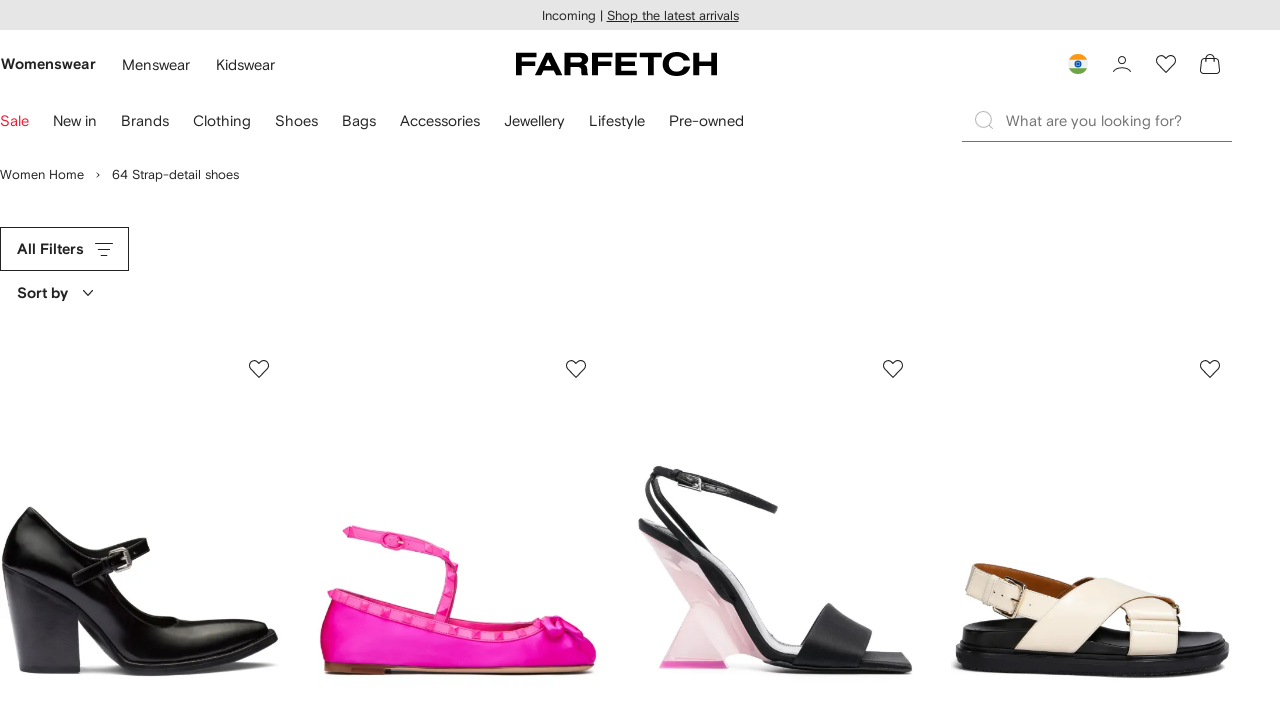

--- FILE ---
content_type: text/javascript
request_url: https://cdn-static.farfetch-contents.com/assets/portal-core-appportal/desktop/12290.client.8bd5ac13c41b0695d159.esnext.js
body_size: 2206
content:
"use strict";(self.webpackChunk_portal_app_portal_cr=self.webpackChunk_portal_app_portal_cr||[]).push([[12290],{70127:(e,r,t)=>{t.d(r,{Z:()=>a});var n=t(8069),i=t(61599),l=t(52248);let o=(0,l.Z)(n.uT)`
    width: 100%;
    color: var(--colors-messaging-tertiary-enabled-label);
`,a=(0,i.Z)(o,"LabelPrimary")},37630:(e,r,t)=>{t.d(r,{Z:()=>O});var n=t(27772),i=t(61599),l=t(52903),o=t(99839),a=t(84368),c=t(37866),u=t(8069),s=t(52248);let p=(0,s.Z)(u.X6)`
    color: var(--colors-content-primary-enabled-sale);
`,f=(0,i.Z)(p,"PriceFinalLarge");var d=t(31756),v=t(8646),b=t(2784),m=t(26527);let y=(0,b.forwardRef)(({price:e,priceDiscount:r,priceInstallments:t,priceOriginal:n,priceFinal:i,extraInfo:u,as:s="div",children:p,...b},y)=>(0,l.BX)(s,{...b,ref:y,children:[e&&(0,m.Z)(e,o.Z),n&&(0,m.Z)(n,a.Z),r&&(0,m.Z)(r,c.Z),i&&(0,m.Z)(i,f),t&&(0,m.Z)(t,d.Z),u&&(0,m.Z)(u,v.Z),p]}));y.displayName="BasePriceCallout";let g=(0,s.Z)(y)`
    height: fit-content;
    display: flex;
    flex-wrap: wrap;

    ${(0,n.Z)("PriceOriginal")},
    ${(0,n.Z)("PriceDiscount")} {
        display: inline-flex;
    }

    ${(0,n.Z)("Price")},
    ${(0,n.Z)("PriceFinalLarge")},
    ${(0,n.Z)("PriceInstallments")},
    ${(0,n.Z)("PriceExtraInfo")} {
        flex-basis: 100%;
    }
`,O=(0,i.Z)(g,"PriceCallout")},99839:(e,r,t)=>{t.d(r,{Z:()=>a});var n=t(8069),i=t(61599),l=t(52248);let o=(0,l.Z)(n.X6)``,a=(0,i.Z)(o,"PriceLarge")},22312:(e,r,t)=>{t.d(r,{p:()=>E,l:()=>$});var n=t(25253),i=t(62779),l=t(38939),o=t(8069);let a=(0,l.Z)(o.uT,{target:"e17hktm29"})({name:"19x8rf1",styles:"color:var(--colors-content-primary-enabled-sale);align-self:baseline"}),c=(0,l.Z)(o.uT,{target:"e17hktm28"})({name:"1c2qlqs",styles:"margin-inline-start:0;align-self:baseline"}),u=(0,l.Z)(o.uT,{target:"e17hktm27"})({name:"12o1yl",styles:"align-self:baseline"}),s=(0,l.Z)(o.X6,{target:"e17hktm26"})({name:"1hiw8ec",styles:"color:var(--colors-content-primary-enabled-sale);flex-basis:100%"}),p=(0,l.Z)(o.X6,{target:"e17hktm25"})({name:"1mkajfd",styles:"color:var(--colors-content-primary-enabled-label);flex-basis:100%"}),f=(0,l.Z)(o.wF,{target:"e17hktm24"})({name:"yjdtdg",styles:"color:var(--colors-content-primary-enabled-subtext);margin-inline-start:0;margin-inline-end:var(--spacers-c6);text-decoration:line-through;align-self:baseline"}),d=(0,l.Z)(o.wF,{target:"e17hktm23"})({name:"1lji8fr",styles:"color:var(--colors-content-primary-enabled-sale);flex-basis:100%;order:1"}),v=(0,l.Z)(o.wF,{target:"e17hktm22"})({name:"11kcfm5",styles:"color:var(--colors-content-primary-enabled-subtext);flex-basis:100%;order:2"}),b=(0,l.Z)(o.wF,{target:"e17hktm21"})({name:"uu010h",styles:"flex-basis:100%;order:2"}),m=(0,l.Z)(o.wF,{target:"e17hktm20"})({name:"1u4wsw9",styles:"color:var(--colors-content-primary-enabled-sale);text-decoration:line-through;margin-inline-start:0;margin-inline-end:var(--spacers-c6);align-self:baseline"});var y=t(22224),g=t(91523),O=t(73253),h=t(76699),P=t(52903);function j(e,r,t,n){var i,l,o,s,p,y,g;let{t:j}=(0,h.$)(),{full:Z,discounts:w,final:S}=e,{extraInfo:k}=n??{},x="installments"in e?e.installments:void 0,F=null==w?void 0:w.find(e=>e.type===O.KC.SALE),E=null==w?void 0:w.find(e=>e.type===O.KC.PROMOTION),_=(w??[]).length>0,D=new Map,L=t(!!F&&!E);return k&&D.set("extraInfo","simplified"===r?(0,P.tZ)(v,{children:k}):k),x&&D.set("priceInstallments","simplified"===r?(0,P.tZ)(b,{children:null===(i=x.value)||void 0===i?void 0:i.formatted}):null===(l=x.value)||void 0===l?void 0:l.formatted),_&&("default"===r&&F&&(D.set("priceOriginal",null==Z?void 0:Z.value.formatted),D.set("priceFinal",(0,P.tZ)(L,{"data-component":"PriceFinal",children:null==S?void 0:null===(o=S.value)||void 0===o?void 0:o.formatted})),D.set("priceDiscount",F.percentage.raw?j("wbt_discount_promotion_percentage","-{0}%",{0:F.percentage.raw}):"")),"simplified"===r&&(D.set("priceOriginal",(0,P.tZ)(f,{children:null==Z?void 0:Z.value.formatted})),D.set("priceFinal",(0,P.tZ)(c,{"data-component":"PriceFinal",children:null==S?void 0:null===(s=S.value)||void 0===s?void 0:s.formatted})),F&&(E?D.set("priceDiscount",(0,P.tZ)(m,{children:F.value.formatted??""})):D.set("priceFinal",(0,P.tZ)(a,{"data-component":"PriceFinal",children:null==S?void 0:null===(p=S.value)||void 0===p?void 0:p.formatted})),D.set("children",F.percentage.raw?(0,P.tZ)(d,{children:j("wbt_discount_promotion_percentage","-{0}%",{0:F.percentage.raw})}):"")))),(null==S?void 0:S.type)===O.KC.FULL&&("simplified"===r?D.set("price",(0,P.tZ)(u,{children:null==S?void 0:null===(y=S.value)||void 0===y?void 0:y.formatted})):D.set("price",null==S?void 0:null===(g=S.value)||void 0===g?void 0:g.formatted)),Object.fromEntries(D)}let Z=["price","children"],w=["price","children"];function S(e,r){var t=Object.keys(e);if(Object.getOwnPropertySymbols){var n=Object.getOwnPropertySymbols(e);r&&(n=n.filter(function(r){return Object.getOwnPropertyDescriptor(e,r).enumerable})),t.push.apply(t,n)}return t}function k(e){for(var r=1;r<arguments.length;r++){var t=null!=arguments[r]?arguments[r]:{};r%2?S(Object(t),!0).forEach(function(r){var n,i;n=r,i=t[r],(n=function(e){var r=function(e,r){if("object"!=typeof e||!e)return e;var t=e[Symbol.toPrimitive];if(void 0!==t){var n=t.call(e,r||"default");if("object"!=typeof n)return n;throw TypeError("@@toPrimitive must return a primitive value.")}return("string"===r?String:Number)(e)}(e,"string");return"symbol"==typeof r?r:String(r)}(n))in e?Object.defineProperty(e,n,{value:i,enumerable:!0,configurable:!0,writable:!0}):e[n]=i}):Object.getOwnPropertyDescriptors?Object.defineProperties(e,Object.getOwnPropertyDescriptors(t)):S(Object(t)).forEach(function(r){Object.defineProperty(e,r,Object.getOwnPropertyDescriptor(t,r))})}return e}function x(e,r){if(null==e)return{};var t,n,i=function(e,r){if(null==e)return{};var t,n,i={},l=Object.keys(e);for(n=0;n<l.length;n++)t=l[n],r.indexOf(t)>=0||(i[t]=e[t]);return i}(e,r);if(Object.getOwnPropertySymbols){var l=Object.getOwnPropertySymbols(e);for(n=0;n<l.length;n++)t=l[n],!(r.indexOf(t)>=0)&&Object.prototype.propertyIsEnumerable.call(e,t)&&(i[t]=e[t])}return i}let F=e=>{let{price:r,children:t}=e,l=x(e,Z),{isActive:o}=(0,y.SS)(n.dp),u=j((0,g.kK)(r),o?"simplified":"default",e=>e?a:c,l);return(0,P.tZ)(i.Z,k(k({},u),l))},E=e=>{let{price:r,children:t}=e,n=x(e,w);return null!=r&&r.final&&null!=r&&r.full?(0,P.tZ)(F,k({price:r},n)):null};var _=t(37630);let D=["price","children"],L=["price","children"];function C(e,r){var t=Object.keys(e);if(Object.getOwnPropertySymbols){var n=Object.getOwnPropertySymbols(e);r&&(n=n.filter(function(r){return Object.getOwnPropertyDescriptor(e,r).enumerable})),t.push.apply(t,n)}return t}function T(e){for(var r=1;r<arguments.length;r++){var t=null!=arguments[r]?arguments[r]:{};r%2?C(Object(t),!0).forEach(function(r){var n,i;n=r,i=t[r],(n=function(e){var r=function(e,r){if("object"!=typeof e||!e)return e;var t=e[Symbol.toPrimitive];if(void 0!==t){var n=t.call(e,r||"default");if("object"!=typeof n)return n;throw TypeError("@@toPrimitive must return a primitive value.")}return("string"===r?String:Number)(e)}(e,"string");return"symbol"==typeof r?r:String(r)}(n))in e?Object.defineProperty(e,n,{value:i,enumerable:!0,configurable:!0,writable:!0}):e[n]=i}):Object.getOwnPropertyDescriptors?Object.defineProperties(e,Object.getOwnPropertyDescriptors(t)):C(Object(t)).forEach(function(r){Object.defineProperty(e,r,Object.getOwnPropertyDescriptor(t,r))})}return e}function I(e,r){if(null==e)return{};var t,n,i=function(e,r){if(null==e)return{};var t,n,i={},l=Object.keys(e);for(n=0;n<l.length;n++)t=l[n],r.indexOf(t)>=0||(i[t]=e[t]);return i}(e,r);if(Object.getOwnPropertySymbols){var l=Object.getOwnPropertySymbols(e);for(n=0;n<l.length;n++)t=l[n],!(r.indexOf(t)>=0)&&Object.prototype.propertyIsEnumerable.call(e,t)&&(i[t]=e[t])}return i}let K=e=>{let{price:r,children:t}=e,i=I(e,D),{isActive:l}=(0,y.SS)(n.dp),o=j((0,g.kK)(r),l?"simplified":"default",e=>e?s:p,i);return(0,P.tZ)(_.Z,T({},o))},$=e=>{let{price:r,children:t}=e,n=I(e,L);return null!=r&&r.final&&null!=r&&r.full?(0,P.tZ)(K,T({price:r},n)):null}},91523:(e,r,t)=>{t.d(r,{kK:()=>s,nF:()=>u});var n=t(25253),i=t(73253),l=t(22224);function o(e,r){var t=Object.keys(e);if(Object.getOwnPropertySymbols){var n=Object.getOwnPropertySymbols(e);r&&(n=n.filter(function(r){return Object.getOwnPropertyDescriptor(e,r).enumerable})),t.push.apply(t,n)}return t}function a(e){for(var r=1;r<arguments.length;r++){var t=null!=arguments[r]?arguments[r]:{};r%2?o(Object(t),!0).forEach(function(r){var n,i;n=r,i=t[r],(n=function(e){var r=function(e,r){if("object"!=typeof e||!e)return e;var t=e[Symbol.toPrimitive];if(void 0!==t){var n=t.call(e,r||"default");if("object"!=typeof n)return n;throw TypeError("@@toPrimitive must return a primitive value.")}return("string"===r?String:Number)(e)}(e,"string");return"symbol"==typeof r?r:String(r)}(n))in e?Object.defineProperty(e,n,{value:i,enumerable:!0,configurable:!0,writable:!0}):e[n]=i}):Object.getOwnPropertyDescriptors?Object.defineProperties(e,Object.getOwnPropertyDescriptors(t)):o(Object(t)).forEach(function(r){Object.defineProperty(e,r,Object.getOwnPropertyDescriptor(t,r))})}return e}function c(e,r){var t;if(e)return{type:r.final.type,value:r.final.value};let n=null==r?void 0:null===(t=r.discounts)||void 0===t?void 0:t.find(e=>"SALE"===e.type);return n?{type:i.KC.SALE,value:n.value}:{type:i.KC.FULL,value:r.full.value}}let u=()=>{let{isActive:e}=(0,l.SS)(n.dp);return{getFinalPrice:r=>c(e,r)}},s=e=>{var r;let{isActive:t}=(0,l.SS)(n.dp);if(!e)return;let i=t?e:a(a({},e),{},{discounts:null===(r=e.discounts)||void 0===r?void 0:r.filter(e=>"PROMOTION"!==e.type)});return a(a({},i),{},{final:a(a({},c(t,i)),{},{__typename:"ProductFinalPrice"})})}}}]);

--- FILE ---
content_type: text/javascript
request_url: https://cdn-static.farfetch-contents.com/assets/portal-core-appportal/desktop/20417.client.79e121464b5e4bd69aef.esnext.js
body_size: 46718
content:
(self.webpackChunk_portal_app_portal_cr=self.webpackChunk_portal_app_portal_cr||[]).push([[20417],{92838:(e,t,r)=>{"use strict";r.d(t,{Z:()=>v});var n=r(52903),i=r(5163),a=r(2784),o=r(72664),l=r(37187);function c(e){var t=e.children,r=e.features,n=e.strict,c=(0,i.CR)((0,a.useState)(!s(r)),2)[1],d=(0,a.useRef)(void 0);if(!s(r)){var u=r.renderer,f=(0,i._T)(r,["renderer"]);d.current=u,(0,l.K)(f)}return(0,a.useEffect)(function(){s(r)&&r().then(function(e){var t=e.renderer,r=(0,i._T)(e,["renderer"]);(0,l.K)(r),d.current=t,c(!0)})},[]),a.createElement(o.u.Provider,{value:{renderer:d.current,strict:void 0!==n&&n}},t)}function s(e){return"function"==typeof e}var d=r(73327),u=r(93809);let f=()=>r.e(27762).then(r.bind(r,27762)).then(e=>e.default),m=(0,a.forwardRef)(({as:e="span",children:t,...r},i)=>(0,n.tZ)(u.Z,{ref:i,as:e,...r,children:(0,n.tZ)(c,{features:f,children:(0,n.tZ)(d.M,{children:t})})}));m.displayName="BaseBadgeWrapper";let v=m},61494:(e,t,r)=>{"use strict";r.d(t,{K:()=>c,d:()=>l});var n=r(72723),i=r(27772),a=r(28165);let o=`
    align-items: center;
    display: inline-flex;
    height: 2rem;
    line-height: 2rem;
    padding: 0.2rem var(--spacers-c4);
    text-transform: none;
`,l={[n.ZC.TEXT_DARK]:`
        ${o}
        background-color: var(--colors-messaging-primary-enabled-surface);
        color: var(--colors-messaging-primary-enabled-label);
        `,[n.ZC.TEXT_DARK_OUTLINE]:`
        ${o}
        box-shadow: 0 0 0 var(--borders-border-s) var(--colors-messaging-secondary-enabled-stroke);
        color: var(--colors-messaging-secondary-enabled-label);
    `,[n.ZC.TEXT_LIGHT]:`
        ${o}
        background-color: var(--colors-messaging-secondary-enabled-surface);
        color: var(--colors-messaging-secondary-enabled-label);
    `,[n.ZC.TEXT_LIGHT_OUTLINE]:`
        ${o}
        box-shadow: 0 0 0 var(--borders-border-s) var(--colors-messaging-primary-enabled-stroke);
        color: var(--colors-messaging-primary-enabled-label);
    `,[n.ZC.TEXT_RED]:`
        ${o}
        background-color: var(--colors-notifications-dark-error-default-surface);
        color: var(--colors-notifications-dark-error-default-label);
    `},c={[n.XR.HORIZONTAL]:{align:"center",as:"span",direction:"horizontal",gap:"c6",inline:!0},[n.XR.TOP]:{align:"center",as:"span",direction:"vertical",gap:"c4",inline:!0},[n.XR.OVERLAID_IMAGE]:{as:"div",css:a.iv`
            position: relative;

            ${(0,i.Z)(n.ZC.TEXT_RED)} {
                position: absolute;
                top: 1.2rem;
                left: 1.2rem;
            }
        `,inline:!1}}},72723:(e,t,r)=>{"use strict";r.d(t,{Kj:()=>i,XR:()=>n,ZC:()=>a});let n={HORIZONTAL:"horizontal",TOP:"top",OVERLAID_IMAGE:"overlaid_image"},i={START:"start",OVERLAID_TOP:"overlaid_top",END_TOP:"top_end"},a={INDETERMINATE:"IndeterminateBadge",INDETERMINATE_PULSATING:"IndeterminateBadgePulsating",NUMERIC_DARK:"NumericBadgeDark",NUMERIC_LIGHT:"NumericBadgeLight",TEXT_DARK:"TextBadgeDark",TEXT_DARK_OUTLINE:"TextBadgeDarkOutline",TEXT_LIGHT:"TextBadgeLight",TEXT_LIGHT_OUTLINE:"TextBadgeLightOutline",TEXT_RED:"TextBadgeRed"}},16291:(e,t,r)=>{"use strict";r.d(t,{tp:()=>j,OE:()=>P,D4:()=>D,F4:()=>C});var n=r(72723),i=r(12101),a=r(20042),o=r(61599),l=r(27772),c=r(28165);let s=`
    border-radius: var(--borders-corner-rounded);
    display: inline-block;
    height: 0.8rem;
    width: 0.8rem;
`,d={[n.ZC.INDETERMINATE]:`
        ${s}
        background-color: var(--colors-notifications-dark-error-default-surface);
    `,[n.ZC.INDETERMINATE_PULSATING]:`
        ${s}
        animation: pulse var(--motion-functional-duration-l) infinite 0s alternate var(--motion-functional-easing-standard);
        background-color: var(--colors-messaging-tertiary-enabled-surface);

        @keyframes pulse {
            0% {
                opacity: 0;
            }

            100% {
                opacity: 1;
            }
        }
    `};n.Kj.START,n.Kj.END_TOP,n.Kj.OVERLAID_TOP,c.iv`
            position: relative;

            ${(0,l.Z)(n.ZC.INDETERMINATE)} {
                position: absolute;
                top: 0;
                right: 0;
                box-shadow: 0 0 0 var(--borders-border-m)
                    var(--colors-messaging-primary-enabled-stroke);
            }
        `;let u=`
    align-items: center;
    border-radius: var(--borders-corner-rounded);
    display: flex;
    height: 1.6rem;
    justify-content: center;
    line-height: 1.6rem;
    min-width: 1.6rem;
    padding: 0 var(--spacers-c4);
    text-align: center;
`,f={[n.ZC.NUMERIC_DARK]:`
        ${u}
        background-color: var(--colors-messaging-primary-enabled-surface);
        box-shadow: 0 0 0 var(--borders-border-m) var(--colors-messaging-primary-enabled-stroke);
        color: var(--colors-messaging-primary-enabled-label);
    `,[n.ZC.NUMERIC_LIGHT]:`
        ${u}
        background-color: var(--colors-messaging-secondary-enabled-surface);
        box-shadow: 0 0 0 var(--borders-border-m) var(--colors-messaging-secondary-enabled-stroke);
        color: var(--colors-messaging-secondary-enabled-label);
    `};var m=r(61494);let v=`
    animation: fade var(--motion-functional-duration-s) 1 0s normal var(--motion-functional-easing-standard);

    @keyframes fade {
        0% {
            opacity: 0;
        }
        
        100% {
            opacity: 1;
        }
    }
`,p={...f,...m.d,...d};var g=r(52903),b=r(88084),y=r(79905),h=(0,b.D)(y.w),O=r(2784);let k={duration:.2,ease:[.88,.14,.12,.86]},S={duration:.425,ease:[.88,.14,.12,.86]};var w=r(75590);let Z=e=>{let t=(0,O.forwardRef)(({as:t="span",...r},n)=>{let i=(0,w.a)(),a=(null==i?void 0:i.isRTL)?"-25%":"25%",o=`translateX(${a}) translateY(50%)`,l=e?{layout:"position",transformTemplate:(e,t)=>`${t} ${o}`,transition:{layout:k}}:{},c=h[t];return(0,g.tZ)(c,{ref:n,...r,...l,style:{...r.style,transform:e?o:""},exit:{opacity:0,transition:S}})});return t.displayName="BaseBadge",t};var E=r(52248);let N=(e,{hasLayoutAnimation:t=!1,hasFadeInOptionally:r=!0}={})=>{let n=Z(t),l=(0,E.Z)(n,{shouldForwardProp:(0,a.p)("fadeIn")})`
        ${i.jr}
        ${({fadeIn:t})=>{var n;return n=r&&t,`
        ${p[e]||""}
        ${n?v:""}
    `}}
    `;return l.displayName=e,(0,o.Z)(l,e)},j=N(n.ZC.NUMERIC_DARK,{hasLayoutAnimation:!0});N(n.ZC.NUMERIC_LIGHT,{hasLayoutAnimation:!0});let P=N(n.ZC.TEXT_DARK),D=N(n.ZC.TEXT_DARK_OUTLINE),C=N(n.ZC.TEXT_LIGHT);N(n.ZC.TEXT_LIGHT_OUTLINE),N(n.ZC.TEXT_RED),N(n.ZC.INDETERMINATE),N(n.ZC.INDETERMINATE_PULSATING,{hasFadeInOptionally:!1})},3076:(e,t,r)=>{"use strict";r.d(t,{hE:()=>f});var n=r(61599);let i=()=>`
        & {
            --button-base-padding: 1.2rem;
            --button-icon-positioning: 0.6rem;
            --button-icon-spacing: 2.4rem;
        }

        width: fit-content;
        display: flex;

        & > [data-selected] {
            flex-flow: column wrap;
            font-weight: normal;
        }

        & > [data-selected='true'] {
            font-weight: bold;
        }`;var a=r(52248),o=r(52903),l=r(89583),c=r(75590),s=r(2784);let d=(0,s.forwardRef)(({children:e,eventHandler:t="onClick",as:r="div",selectedValue:n,onChange:i,role:a="radiogroup",...d},u)=>{let f=["onClick","onMouseEnter"].includes(t)?t:"onClick",m=(0,s.useRef)([]),{isRTL:v}=(0,c.a)(),p=(e,t)=>{let r=m.current.length,n=m.current.findIndex(t=>t.dataset.value===e),a=n-1<0?r-1:n-1,o=n+1>=r?0:n+1,l={prev:v?o:a,next:v?a:o};"Enter"===t.key&&i&&i(e,t),"ArrowLeft"===t.key&&(i&&i(m.current[l.prev].dataset.value,t),m.current[l.prev].focus()),"ArrowRight"===t.key&&(i&&i(m.current[l.next].dataset.value,t),m.current[l.next].focus())},g=e=>{let t={};return t.onKeyUp=t=>{p(e.value,t),e.onKeyUp&&e.onKeyUp(t)},t["aria-checked"]=e.value===n,t.role="radio",t},b=e=>{let t=e.props.children;if(!t)return[];let r=[];return Array.isArray(t)?r.push(...t):r.push(t),r.push((0,o.tZ)(l.Z,{as:"span","aria-hidden":"true",children:e.props.children})),r};return(0,o.tZ)(r,{ref:u,role:a,...d,children:s.Children.map(e,(e,t)=>{let{value:r}=e.props;return[s.cloneElement(e,{"data-value":r,"data-selected":r===n,value:null,[f]:t=>{e.props[f]&&e.props[f](t),i&&i(r,t)},ref:r=>{m.current[t]=r,e.ref&&("function"==typeof e.ref?e.ref(r):e.ref.current=r)},...g(e.props)},...b(e))]})})});d.displayName="BaseButtonGroupControlled";let u=(0,s.forwardRef)(({children:e,onChange:t,defaultValue:r="",...n},i)=>{let[a,l]=(0,s.useState)(r),c=(e,r)=>{l(e),t&&t(e,r)};return(0,o.tZ)(d,{...n,ref:i,selectedValue:a,onChange:(e,t)=>c(e,t),children:e})});u.displayName="BaseButtonGroup";let f=(0,n.Z)((0,a.Z)(u)`
        ${i()}
    `);(0,n.Z)((0,a.Z)(d)`
        ${i()}
    `)},71680:(e,t,r)=>{"use strict";r.d(t,{Z:()=>l});var n=r(63779),i=r(42327),a=r(52248);let o=(0,r(61599).Z)((0,a.Z)(i.Z)`
        width: 100%;
        height: ${n.oc[n.M2]};
        border-radius: var(--borders-corner-m);
    `,"Skeleton");o.displayName="ButtonSkeleton";let l=o},84710:(e,t,r)=>{"use strict";r.d(t,{Z:()=>o});var n=r(61599),i=r(52248);let a=i.Z.div`
    position: fixed;
    inset: 0;
    z-index: 500;
    overflow: hidden;
`,o=(0,n.Z)(a,"DrawerWrapper")},14241:(e,t,r)=>{"use strict";r.d(t,{Z:()=>U});var n=r(52903),i=r(29407),a=r(59121),o=r(84710),l=r(2784),c=r(95476),s=r(33879),d=r(61599);let u=(0,l.forwardRef)(({as:e=s.cK,"aria-label":t="Close Drawer",children:r=(0,n.tZ)(c.Z,{id:"cross"}),...i},a)=>(0,n.tZ)(e,{...i,ref:a,"aria-label":t,children:r}));u.displayName="DrawerCloseButton";let f=(0,d.Z)(u,"DrawerCloseButton");var m=r(46269),v=r(75352),p=r(19755);let g=e=>`
    opacity: ${e?"1":"0"};
    transition: ${e?"opacity var(--motion-functional-duration-m) var(--motion-emotional-easing-decelerated)":"opacity var(--motion-emotional-duration-s) var(--motion-emotional-easing-decelerated)"};
`;var b=r(28165);let y=e=>e===a.qo.bottom,h=e=>e===a.qo.right,O=e=>e===a.qo.left||e===a.qo.right,k=({isOpen:e,afterEntry:t,afterExit:r,onEntry:n,onExit:i,onClose:o})=>{let[c,s]=(0,l.useState)(!1);return{handleScroll:(0,l.useCallback)(e=>{e.target.getAttribute("data-scrollable")&&(0===e.target.scrollTop?s(!1):s(!0))},[]),hasScroll:c,handleAnimationStart:t=>{e?null==n||n(t):null==i||i(t)},handleAnimationEnd:n=>{e?null==t||t(n):null==r||r(n)},handleOnClose:e=>{null==o||o({type:a.KY.closeButton,event:e})},handleClickOutside:e=>{null==o||o({type:a.KY.clickOutside,event:e})},handleEscapeKey:e=>{null==o||o({type:a.KY.escape,event:e})}}};var S=r(75778),w=r(20042),Z=r(27772);let E=e=>`drawerContainerEntry-${e}AnchorTo`,N=e=>`drawerContainerExit-${e}AnchorTo`,j=e=>O(e)?"translateX":"translateY",P=e=>y(e)||h(e)?"100%":"-100%",D=(e,t)=>`
    animation-name: ${e?E(t):N(t)};
    animation-timing-function: var(--motion-emotional-easing-decelerated);
    animation-duration:  ${e?"var(--motion-functional-duration-m)":"var(--motion-emotional-duration-s)"};
    animation-fill-mode: forwards;

    ${C(t)}
`,C=e=>`
    @keyframes ${E(e)} {
        0% { transform: ${j(e)}(${P(e)}); }
        100% { transform:  ${j(e)}(0); }
    }
    @keyframes ${N(e)} {
        0% { transform:  ${j(e)}(0); }
        100% { transform:  ${j(e)}(${P(e)}); }
    }
`,T=e=>{switch(e){case a.qo.left:return"left: 0;";case a.qo.right:return"right: 0;";case a.qo.top:return"top: 0;";case a.qo.bottom:return"bottom: 0;";default:return""}},I=e=>`
    width: calc(100vw - 48px);
    max-width: ${a.pG[e]};
    height: 100vh;
`,x=()=>`
    width: 100vw;
    padding-left: 0;
    padding-right: 0;
`,B=(e,t)=>O(e)?I(t):x();var F=r(52248);let R=(0,F.Z)(S.qN,{shouldForwardProp:(0,w.p)("anchorTo","size")})`
    position: fixed;
    flex-direction: column;
    overflow: hidden;

    ${({anchorTo:e})=>T(e)}
    ${({anchorTo:e,size:t})=>B(e,t)}

    &[data-isopen='false'] {
        ${({anchorTo:e})=>D(!1,e)}
    }

    &[data-isopen='true'] {
        ${({anchorTo:e})=>D(!0,e)}
    }

    ${(0,Z.Z)("DrawerCloseButton")} {
        z-index: 1;
    }
`,A=(0,d.Z)(R,"DrawerContainer");var _=r(28519);let $=(0,l.forwardRef)(({children:e,isOpen:t=!1,size:r=a.pj.medium,anchorTo:c=a.qo.right,onExit:s=()=>{},onEntry:d=()=>{},afterExit:u=()=>{},afterEntry:y=()=>{},onClose:h=()=>{},drawerWrapperComponent:w=o.Z,backdropComponent:Z=i.Z,closeButtonComponent:E=f,gridComponent:N=v.J3,focusOnProps:j,...P},D)=>{let C=(0,l.createRef)(),T=(0,_.Z)(D,C),{handleAnimationStart:I,handleAnimationEnd:x,handleOnClose:B,handleEscapeKey:F,handleClickOutside:R}=k({isOpen:t,afterEntry:y,afterExit:u,onEntry:d,onExit:s,onClose:h});return(0,S.g1)(t,B),(0,n.BX)(w,{children:[(0,n.tZ)(Z,{isOpen:t,css:b.iv`
                        ${g(t)}
                    `}),(0,n.tZ)(m.Y,{as:p.Z,enabled:t,scrollLock:!1,...j,onClickOutside:R,onEscapeKey:F,css:b.iv`
                        display: contents;
                    `,children:(0,n.BX)(A,{size:r,anchorTo:c,role:"dialog","data-isopen":t,"aria-modal":t,ref:T,onAnimationStart:I,onAnimationEnd:x,...P,children:[(0,n.tZ)(E,{onClick:B}),O(c)?e:(0,n.tZ)(N,{css:b.iv`
                                    display: flex;
                                    flex-direction: column;
                                    flex-wrap: nowrap;
                                    max-height: 70vh;
                                `,children:e})]})})]})});$.displayName="BaseDrawer";var L=r(584);let M=(0,l.forwardRef)(({afterExit:e=()=>{},onClose:t=()=>{},onEntry:r=()=>{},children:i,...a},o)=>{let{isVisible:l,unmount:c,deactivate:s}=(0,L.Z)();return(0,n.tZ)($,{...a,isOpen:l,onEntry:e=>{null==r||r(e)},onClose:e=>{null==t||t(e),s()},afterExit:t=>{null==e||e(t),c()},ref:o,children:i})});M.displayName="ConnectedDrawer";let U=(0,d.Z)(M,"ConnectedDrawer")},59121:(e,t,r)=>{"use strict";r.d(t,{DX:()=>l,KY:()=>o,pG:()=>a,pj:()=>i,qo:()=>n});let n={left:"left",right:"right",top:"top",bottom:"bottom"},i={small:"small",medium:"medium",large:"large"},a={[i.small]:"40rem",[i.medium]:"68rem",[i.large]:"96rem"},o={closeButton:"closeButton",clickOutside:"clickOutside",escape:"escape"},l="4.4rem"},98847:(e,t,r)=>{"use strict";r.d(t,{Z:()=>k});var n=r(52903),i=r(43680),a=r(46269),o=r(2784),l=r(14430),c=r(584);let s=()=>{let{isVisible:e,unmount:t,update:r}=(0,c.Z)(),{onCloseDropdownMenu:n,afterEntry:a,afterExit:o,onClose:s,onEntry:d,onExit:u}=(0,l.d)(),f=e=>{null==o||o(e),t()},m=e=>{null==s||s(e),null==n||n(e)};return{handleExit:f,handleClose:m,handleAnimationStart:t=>{e?null==d||d(t):null==u||u(t)},handleAnimationEnd:t=>{e?null==a||a(t):null==f||f(t)},handleClickOutside:e=>{m({type:i.KY.clickOutside,event:e})},handleEscapeKey:e=>{m({type:i.KY.escape,event:e})},update:r}};var d=r(75590),u=r(20042),f=r(27772),m=r(61599);let v=(e,t)=>`
    animation-duration:  var(--motion-functional-duration-s);
    animation-timing-function: ${e?"var(--motion-functional-easing-decelerated)":"var(--motion-functional-easing-accelerated)"};
    animation-name: ${e?"dropdownMenuContainerEntry":"dropdownMenuContainerExit"};
    animation-fill-mode: forwards;
    transform-origin: ${t};

    @keyframes dropdownMenuContainerEntry {
        0% {
            transform: scale(0.95);
            opacity: 0;
        }

        100% {
            transform: scale(1);
            opacity: 1;
        }
    }

    @keyframes dropdownMenuContainerExit {
        0% {
            transform: scale(1);
            opacity: 1;
        }

        100% {
            transform: scale(0.95);
            opacity: 0;
        }
    }
`,p=(0,o.forwardRef)(({as:e="div",children:t,update:r,...i},a)=>{let[l,c]=(0,o.useState)(!1);return(0,o.useEffect)(()=>{let e=setTimeout(()=>{c(!0)},0);return()=>clearTimeout(e)},[]),(0,o.useLayoutEffect)(()=>{l&&(null==r||r())},[l,r]),l?(0,n.tZ)(e,{ref:a,...i,children:t}):null});p.displayName="BaseDropdownMenuWrapper";var g=r(52248);let b=(0,g.Z)(p,{shouldForwardProp:(0,u.p)("origin")})`
    &[data-isopen='false'] {
        ${(0,f.Z)("DropdownMenuContent")} {
            ${({origin:e})=>`${v(!1,e)}`}
        }
    }

    &[data-isopen='true'] {
        ${(0,f.Z)("DropdownMenuContent")} {
            ${({origin:e})=>`${v(!0,e)}`}
        }
    }
`,y=(0,m.Z)(b,"DropdownMenuWrapper"),h=(0,o.forwardRef)(({as:e="div",children:t,wrapperComponent:r=y,...o},u)=>{let{isRTL:f}=(0,d.a)(),{placement:m,triggerRef:v}=(0,l.d)(),{isVisible:p}=(0,c.Z)(),{handleAnimationStart:g,handleAnimationEnd:b,handleClickOutside:h,handleEscapeKey:O,update:k}=s(),S=f?i.Wz[m]:i.FD[m];return(0,n.tZ)(r,{"data-isopen":p,onAnimationStart:g,onAnimationEnd:b,update:k,origin:S,children:(0,n.tZ)(a.Y,{enabled:p,onClickOutside:h,onEscapeKey:O,scrollLock:!1,autoFocus:!0,shards:[v],children:(0,n.tZ)(e,{...o,ref:u,children:t})})})});h.displayName="BaseDropdownMenuContent";let O=(0,g.Z)(h)`
    --height-item: 4.6rem;
    --max-items: 6.5;
    --items-height: var(--height-item) * var(--max-items);
    --paddings-height: 2 * var(--spacers-c6);

    display: flex;
    flex-direction: column;
    max-width: 30rem;
    max-height: calc(var(--items-height) + var(--paddings-height));
    border: var(--borders-border-s) solid var(--colors-modality-primary-enabled-stroke);
    border-radius: var(--borders-corner-m);
    background-color: var(--colors-modality-primary-enabled-surface);
    overflow: hidden;
`,k=(0,m.Z)(O,"DropdownMenuContent")},10509:(e,t,r)=>{"use strict";r.d(t,{Z:()=>v});var n=r(52903),i=r(2784),a=r(18765),o=r(28165),l=r(77520);let c=e=>{let[t,r]=(0,i.useState)(!1);return(0,i.useEffect)(()=>{let t=()=>{if(e.current){let{scrollHeight:t,clientHeight:n}=e.current;r(t>n)}};return window.addEventListener("resize",t),t(),()=>{window.removeEventListener("resize",t)}},[e]),t};var s=r(28519);let d=(0,i.forwardRef)(({children:e,as:t="ul",onKeyDown:r,...d},u)=>{let f=(0,i.useRef)(null),m=c(f),{ref:v,onKeyDown:p}=(0,l.Z)(),g=(0,s.Z)(null!=u?u:null,null!=v?v:null,null!=f?f:null),b=a.Z;return(0,n.tZ)(b,{as:t,role:"menu",ref:g,onKeyDown:e=>{null==r||r(e),null==p||p(e)},"aria-orientation":"vertical",css:o.iv`
                    overflow-y: ${m?"scroll":"auto"};
                    padding: var(--spacers-c6) 0;
                    min-width: 100%;
                `,...d,children:e})});d.displayName="BaseDropdownMenuList";var u=r(61599),f=r(52248);let m=(0,f.Z)(d)``,v=(0,u.Z)(m,"DropdownMenuSelectorList")},71769:(e,t,r)=>{"use strict";r.d(t,{Z:()=>o});var n=r(61599),i=r(52248);let a=i.Z.div`
    z-index: 500;
`,o=(0,n.Z)(a,"FloatingContainer")},58820:(e,t,r)=>{"use strict";r.d(t,{W:()=>i});var n=r(43680);let i=(0,r(92416).cv)({crossAxis:0,mainAxis:n.s2})},98390:(e,t,r)=>{"use strict";r.d(t,{Z:()=>p});var n=r(52903),i=r(2784),a=r(95476),o=r(97987),l=r(61599),c=r(14430),s=r(18241),d=r(27772),u=r(52248);let f=(0,u.Z)(s.Z)`
    word-break: break-all;

    & > :not([aria-checked='true']) {
        ${(0,d.Z)("Icon")} {
            visibility: hidden;
        }
    }
`,m=(0,l.Z)(f,"DropdownMenuItemWrapper"),v=(0,i.forwardRef)(({as:e="button",children:t,onClick:r,value:l,iconComponent:s=a.Z,wrapperComponent:d=m,...u},f)=>{let{onChange:v,selectedOption:p}=(0,c.d)(),g=p===l,b=(0,i.useCallback)((e,...t)=>{null==v||v({...e,value:l,isSelected:g}),null==r||r(t)},[g,v,r,l]),y=o.Z;return(0,n.tZ)(d,{role:"presentation",children:(0,n.tZ)(y,{as:e,ref:f,role:"menuitemradio",onClick:b,append:(0,n.tZ)(s,{id:"tickSmall","aria-hidden":!g}),...g?{"aria-checked":"true","data-autofocus":"true"}:{},...u,children:t})})});v.displayName="DropdownMenuSelectorItem";let p=(0,l.Z)(v)},87603:(e,t,r)=>{"use strict";r.d(t,{KS:()=>E});var n=r(59484),i=r(63779),a=r(33879),o=r(52903),l=r(95476),c=r(14430),s=r(2784),d=r(584);let u=()=>{let{activate:e,deactivate:t,isVisible:r,anchorRef:n}=(0,d.Z)(),{isOpen:i,disabled:a,readOnly:o}=(0,c.d)();return(0,s.useEffect)(()=>{a||o||(i?e():r&&t())},[e,t,a,i,r,o]),{isVisible:r,anchorRef:n}};var f=r(28519);let m=(0,s.forwardRef)(({children:e,component:t=n.DF,iconComponent:r=(0,o.tZ)(l.Z,{id:"chevronDownSmall","aria-hidden":"true"}),onClick:i,...a},d)=>{let{anchorRef:m,isVisible:v}=u(),{onToggleDropdownMenu:p,disabled:g,triggerRef:b}=(0,c.d)(),y=(0,f.Z)(null!=d?d:null,m,b),[h]=s.Children.toArray(e);return h?(0,o.BX)(t,{ref:y,"aria-haspopup":"menu",disabled:g,isActive:v,onClick:(...e)=>{null==p||p(...e),null==i||i(...e)},...v&&{"aria-expanded":!0},...a,children:[h,r]}):null});m.displayName="BaseTriggerComponent";var v=r(27772);let p=e=>`
    &[aria-expanded='true'] {
        &:hover:not(:active):not([aria-disabled="true"]) {
            background-color: var(--colors-actions-${e}-active-surface);
            border: var(--borders-border-s) solid var(--colors-actions-${e}-active-stroke);
            color: var(--colors-actions-${e}-active-label);
            ${(0,v.Z)("Icon")}{
                fill: var(--colors-actions-${e}-active-label);
            }
        }
    }

    &[data-readonly='true'] {
        pointer-events: none;
        color: var(--colors-forms-primary-default-readonly-label);
        background-color: var(--colors-forms-primary-default-readonly-surface );
        color: var(--colors-forms-primary-default-readonly-label);
        border-color: var(--colors-forms-primary-default-readonly-stroke);
        
        ${(0,v.Z)("Icon")} {
            fill: var(--colors-forms-primary-default-readonly-icon);
        }
    }
    `;var g=r(61599),b=r(52248);let y=(e,t,r)=>{let n=(0,b.Z)(e)`
        ${()=>p(r)}
    `;return(0,g.Z)(({children:e,...t})=>(0,o.tZ)(m,{component:n,...t,children:e}),t)},h=(0,s.forwardRef)(({component:e=a.uO,iconComponent:t=(0,o.tZ)(l.Z,{id:"dotsVertical"}),onClick:r,...n},i)=>{let{anchorRef:s,isVisible:d}=u(),{onToggleDropdownMenu:m,disabled:v,triggerRef:p}=(0,c.d)(),g=(0,f.Z)(null!=i?i:null,s,p);return(0,o.tZ)(e,{ref:g,"aria-haspopup":"menu",disabled:v,isActive:d,onClick:(...e)=>{null==m||m(...e),null==r||r(...e)},...d&&{"aria-expanded":!0},...n,children:t})});h.displayName="BaseTriggerIconComponent";let O=(e,t,r)=>{let n=(0,b.Z)(e)`
        ${()=>p(r)}
    `;return(0,g.Z)(({...e})=>(0,o.tZ)(h,{component:n,...e}),t)};var k=r(28165);let S=k.iv`
    &[data-error='true'] {
        border-color: var(--colors-general-error01);

        &:hover:not(:active):not([aria-disabled='true']),
        &[aria-disabled='true']:not([data-loading='true']),
        &:active:not([aria-disabled='true']) {
            border-color: var(--colors-general-error01);
        }
    }
`,w=(0,s.forwardRef)(({children:e,component:t=n.DF,iconComponent:r=(0,o.tZ)(l.Z,{id:"chevronDownSmall","aria-hidden":"true"}),onClick:i,...a},d)=>{var m;let{anchorRef:v,isVisible:p}=u(),{options:g,selectedOption:b,onToggleDropdownMenu:y,disabled:h,readOnly:O,required:k,error:w,triggerRef:Z}=(0,c.d)(),E=(0,f.Z)(null!=d?d:null,v,Z),[N]=s.Children.toArray(e);if(!N)return null;let j=null===(m=null==g?void 0:g.find(e=>e.value===b))||void 0===m?void 0:m.text;return(0,o.BX)(t,{ref:E,"aria-haspopup":"menu","aria-required":k,"aria-invalid":w,"data-error":w,"data-readonly":O,disabled:h,isActive:p,onClick:(...e)=>{null==y||y(...e),null==i||i(...e)},css:S,...p&&{"aria-expanded":!0},...a,children:[j||N,r]})});w.displayName="BaseTriggerSelectorComponent";let Z=(e,t,r)=>{let n=(0,b.Z)(e)`
        ${()=>p(r)}
    `;return(0,g.Z)(({children:e,...t})=>(0,o.tZ)(w,{component:n,...t,children:e}),t)};y(n.jE,"DropdownMenuButtonGhostDark",i.nk),y(n.Ze,"DropdownMenuButtonGhostDarkSmall",i.nk),y(n.mI,"DropdownMenuButtonGhostLight",i.nn),y(n.z,"DropdownMenuButtonGhostLightSmall",i.nn),y(n.DF,"DropdownMenuButtonPrimary",i._8),y(n.pA,"DropdownMenuButtonSecondarySmall",i.Vb),y(n.oM,"DropdownMenuButtonTertiary",i.gK),y(n.JW,"DropdownMenuButtonTertiarySmall",i.gK),y(n.PL,"DropdownMenuButtonSecondary",i.Vb),O(a.pv,"DropdownMenuIconButtonGhostDark",i.nk),O(a.cK,"DropdownMenuIconButtonGhostDarkSmall",i.nk),O(a.Pw,"DropdownMenuIconButtonGhostDarkLarge",i.nk),O(a.DN,"DropdownMenuIconButtonGhostLight",i.nn),O(a.r,"DropdownMenuIconButtonGhostLightSmall",i.nn),O(a.kk,"DropdownMenuIconButtonGhostLightLarge",i.nn),O(a.uO,"DropdownMenuIconButtonPrimary",i._8),O(a.uC,"DropdownMenuIconButtonSecondary",i.Vb),O(a.HX,"DropdownMenuIconButtonSecondarySmall",i.Vb),O(a.VR,"DropdownMenuIconButtonTertiary",i.gK),O(a.ze,"DropdownMenuIconButtonTertiarySmall",i.gK);let E=Z(n.jE,"DropdownMenuSelectorButtonGhostDark",i.nk);Z(n.Ze,"DropdownMenuSelectorButtonGhostDarkSmall",i.nk),Z(n.mI,"DropdownMenuSelectorButtonGhostLight",i.nn),Z(n.z,"DropdownMenuSelectorButtonGhostLightSmall",i.nn),Z(n.DF,"DropdownMenuSelectorButtonPrimary",i._8),Z(n.pA,"DropdownMenuSelectorButtonSecondarySmall",i.Vb),Z(n.oM,"DropdownMenuSelectorButtonTertiary",i.gK),Z(n.JW,"DropdownMenuSelectorButtonTertiarySmall",i.gK),Z(n.PL,"DropdownMenuSelectorButtonSecondary",i.Vb)},43680:(e,t,r)=>{"use strict";r.d(t,{FD:()=>l,KY:()=>i,Wz:()=>c,e4:()=>o,s2:()=>a});var n=r(2386);let i={closeButton:"closeButton",clickOutside:"clickOutside",clickOnOption:"clickOnOption",escape:"escape"},a=6,o={topStart:n.Qe.topStart,topEnd:n.Qe.topEnd,bottomStart:n.Qe.bottomStart,bottomEnd:n.Qe.bottomEnd},l={[o.topStart]:"bottom left",[o.topEnd]:"bottom right",[o.bottomStart]:"top left",[o.bottomEnd]:"top right"},c={[o.topStart]:"bottom right",[o.topEnd]:"bottom left",[o.bottomStart]:"top right",[o.bottomEnd]:"top left"}},46774:(e,t,r)=>{"use strict";r.d(t,{Z:()=>i});var n=r(43680);let i=(0,r(2784).createContext)({placement:n.e4.bottomStart})},14430:(e,t,r)=>{"use strict";r.d(t,{d:()=>a});var n=r(46774),i=r(2784);let a=()=>(0,i.useContext)(n.Z)},38101:(e,t,r)=>{"use strict";r.d(t,{Z:()=>l});var n=r(61599),i=r(42327),a=r(52248);let o=(0,a.Z)(i.Z)`
    ${({size:e})=>{let t=e||"medium";return`
            width: var(--icons-${t}-width); 
            height: var(--icons-${t}-height);
            flex: none;
        `}}
`;o.displayName="IconSkeleton";let l=(0,n.Z)(o,"IconSkeleton")},74815:(e,t,r)=>{"use strict";r.d(t,{Z:()=>d});var n=r(52903),i=r(58724),a=r(61599),o=r(69921),l=r(52248);let c=(0,l.Z)(o.Z)`
    max-width: none;
    margin-top: calc(-1 * var(--spacers-c24));
`,s=(0,a.Z)(c,"ImageContainer"),d=(0,a.Z)(({alt:e,width:t,height:r,src:a,...o})=>(0,n.tZ)(i.Z,{alt:e,width:t,height:r,src:a,...o,container:s}),"InformationCardImage")},7087:(e,t,r)=>{"use strict";r.d(t,{Z:()=>c});var n=r(27772),i=r(61599),a=r(34886),o=r(52248);let l=(0,o.Z)(a.Z)`
    position: relative;
    width: 100%;
    height: 100%;
    gap: var(--spacers-c12);
    padding-top: var(--spacers-c24);
    padding-bottom: var(--spacers-c16);
    ${(0,n.Z)("Icon")} {
        fill: var(--colors-cards-light-enabled-icon);
    }
    ${(0,n.Z)("Title")},
    ${(0,n.Z)("InformationCardDescription")} {
        color: var(--colors-cards-highlight-enabled-text);
    }
`,c=(0,i.Z)(l,"InformationCardMinimal")},18241:(e,t,r)=>{"use strict";r.d(t,{Z:()=>c});var n=r(79943),i=r(12101),a=r(61599),o=r(52248);let l=o.Z.li`
    ${i.Et}
    min-height: ${n.df};
    display: flex;
    flex-wrap: wrap;
`,c=(0,a.Z)(l,"ListItem")},97987:(e,t,r)=>{"use strict";r.d(t,{Z:()=>S});var n=r(52903),i=r(2784),a=r(79943),o=r(93809),l=r(61599),c=r(52248);let s=(0,c.Z)(o.Z)`
    display: flex;
    flex-shrink: 0;
    flex-grow: 1;
    min-height: ${a.df};
    align-items: center;
    fill: currentColor;
`;s.defaultProps={as:"span",gap:"c12",direction:"horizontal",align:"center",justify:"end"};let d=(0,l.Z)(s,"ListItemContentAppendWrapper"),u=c.Z.span`
    display: flex;
    flex-shrink: 0;
    min-height: ${a.df};
    align-items: center;
    fill: currentColor;
`,f=(0,l.Z)(u,"ListItemContentPrependWrapper");var m=r(27134);let v=(0,i.forwardRef)(({as:e="div",children:t,prepend:r,append:i,subLabel:o,supportingText:l,counterLabel:c,wrapperComponent:s=m.Z,prependWrapperComponent:u=f,appendWrapperComponent:v=d,hasDivider:p=!1,disabled:g,...b},y)=>(0,n.BX)(e,{ref:y,...b,...p&&{[a.E3]:p},...g&&{"aria-disabled":!0},children:[r&&(0,n.tZ)(u,{children:r}),(0,n.BX)(s,{children:[t,o&&o,l&&l]}),(c||i)&&(0,n.BX)(v,{children:[c&&c,i]})]}));v.displayName="BaseListItemContent";var p=r(12101),g=r(20042),b=r(27772),y=r(88563);let h=`
    background-color: var(--colors-content-primary-selected-surface);
    color: var(--colors-content-primary-selected-label);
`;var O=r(2543);let k=(0,c.Z)(v,{shouldForwardProp:(0,g.p)("expanded","selected")})`
    ${p.Et}
    ${y.G}
    position: relative;
    width: fit-content;
    display: flex;
    align-items: start;
    gap: var(--spacers-c12);
    flex-shrink: 1;
    flex-grow: 1;
    margin-bottom: 0;
    border: none;
    color: var(--colors-content-primary-enabled-label);
    text-decoration: none;
    text-align: left;

    ${({expanded:e})=>e&&`${(0,b.Z)("ListItemContentWrapper")} {
        font-weight: bold;
    }`}

    ${({as:e,selected:t})=>"button"===e||"a"===e?`
            ${t?h:""}

            :active, :active + ${(0,b.Z)("ListItemSecondaryAction")} {
                background-color: var(--colors-content-primary-pressed-surface);
                cursor: pointer;
            }
    
            @media (hover: hover) {
                &:hover:not(:active),
                &:hover:not(:active) + ${(0,b.Z)("ListItemSecondaryAction")} {
                    background-color: var(--colors-content-primary-hover-surface);
                    color: var(--colors-content-primary-hover-label);
                    cursor: pointer;
                    fill: var(--colors-content-primary-hover-icon);
                }
            }
    `:""}

    &[aria-disabled='true'] {
        ${O.A}

        ${(0,b.Z)("ListItemSubLabel")}, ${(0,b.Z)("ListItemSupportingText")} {
            color: var(--colors-content-primary-disabled-subtext);
        }
    }

    &:focus-visible {
        outline-offset: -1px;

        &::after {
            border: none !important;
        }
    }
`,S=(0,l.Z)(k,"ListItemContent")},27134:(e,t,r)=>{"use strict";r.d(t,{Z:()=>l});var n=r(61599),i=r(46980),a=r(52248);let o=a.Z.span`
    ${(0,i.r)()}
    display: grid;
    grid-column-gap: var(--spacers-c4);
    grid-template-areas:
        'a b'
        'c c';
    align-self: center;
`,l=(0,n.Z)(o,"ListItemContentWrapper")},74426:(e,t,r)=>{"use strict";r.d(t,{Z:()=>d});var n=r(79943),i=r(12101),a=r(27772),o=r(61599),l=r(46980),c=r(52248);let s=c.Z.li`
    ${i.Et}
    min-height: ${n.LU};
    display: flex;
    flex-wrap: wrap;

    ${(0,a.Z)("ListItemSecondaryAction")} {
        grid-auto-rows: ${n.LU} auto;
    }

    ${(0,a.Z)("ListItemContentPrependWrapper")},
    ${(0,a.Z)("ListItemContentAppendWrapper")} {
        min-height: ${n.LU};
    }

    ${(0,a.Z)("ListItemContentWrapper")},
    ${(0,a.Z)("ListItemGhost")} {
        ${(0,l.O)()}
    }
`,d=(0,o.Z)(s,"ListItemSmall")},68631:(e,t,r)=>{"use strict";r.d(t,{Z:()=>l});var n=r(61599),i=r(12101),a=r(52248);let o=a.Z.p`
    ${i.xh}
    margin-bottom: var(--spacers-c16);
    color: var(--colors-content-primary-enabled-label);
`,l=(0,n.Z)(o,"ListTitle")},54554:(e,t,r)=>{"use strict";r.d(t,{Z:()=>c});var n=r(27772),i=r(61599),a=r(79915),o=r(52248);let l=o.Z.div`
    width: 100%;
    display: flex;
    flex-direction: column;

    ${(0,n.Z)("ListItemSkeleton")},
    ${(0,n.Z)("ListItemSkeletonSmall")} {
        ${({lateralSpacer:e})=>`
            padding-left: ${(0,a.Y)(e)};
            padding-right: ${(0,a.Y)(e)};
        `}

        > *:not(${(0,n.Z)("TextWrapper")}) {
            flex-shrink: 0;
        }
    }
`,c=(0,i.Z)(l,"ListSkeleton")},86169:(e,t,r)=>{"use strict";r.d(t,{gL:()=>b});var n=r(79943),i=r(61599),a=r(20042),o=r(27772),l=r(46980),c=r(52903),s=r(66825),d=r(38101),u=r(2784),f=r(52248);let m=f.Z.span`
    width: 100%;
`,v=(0,i.Z)(m,"TextWrapper"),p=(0,u.forwardRef)(({children:e,hasAppend:t,hasPrepend:r,prepend:n,append:i,...a},o)=>(0,c.BX)("div",{...a,ref:o,children:[n||r&&(0,c.tZ)(d.Z,{}),(0,c.BX)(v,{children:[(0,c.tZ)(s.YB,{}),e]}),i||t&&(0,c.tZ)(d.Z,{})]}));p.displayName="BaseListItemSkeleton";let g=e=>{let t=(0,i.Z)((0,f.Z)(p,{shouldForwardProp:(0,a.p)("width")})`
            ${e?(0,l.O)(" - 1px"):(0,l.r)(" - 1px")}
            min-height: ${e?n.LU:n.df};
            display: flex;
            align-items: start;
            gap: var(--spacers-c12);

            ${({width:e})=>"unset"!==e&&`
            :nth-of-type(n) div${(0,o.Z)("BodySkeleton")} {
                width: ${e};
            }
        `}

            &:nth-of-type(odd) {
                ${(0,o.Z)("BodySkeleton")} {
                    width: ${"80%"};
                }
            }
            &:nth-of-type(even) {
                ${(0,o.Z)("BodySkeleton")} {
                    width: ${"60%"};
                }
            }
        `,`ListItemSkeleton${e?"Small":""}`);return t.displayName=`ListItemSkeleton${e?"Small":""}`,t},b=g();g(!0)},2543:(e,t,r)=>{"use strict";r.d(t,{A:()=>n});let n=`
    cursor: none;
    pointer-events: none;
    color: var(--colors-content-primary-disabled-label);
`},46980:(e,t,r)=>{"use strict";r.d(t,{O:()=>a,r:()=>i});let n=(e,t)=>t?`calc(${e}${t})`:e,i=e=>`
        padding-block: ${n("var(--spacers-c12)",e)};
`,a=e=>`
        padding-block: ${n("var(--spacers-c6)",e)};
`},88563:(e,t,r)=>{"use strict";r.d(t,{G:()=>n});let n=`
    transition-property: background-color, color;
    transition-duration: var(--motion-functional-duration-m);
    transition-timing-function: var(--motion-functional-easing-decelerated);
    background-color: var(--colors-content-primary-enabled-surface);
    fill: var(--colors-content-primary-enabled-icon);
`},94423:(e,t,r)=>{"use strict";r.d(t,{Z:()=>S});var n=r(52903),i=r(57588),a=r(30689),o=r(27772),l=r(61599),c=r(52248);let s=c.Z.div`
    z-index: 500;
    &[data-floating-placement^='top'] > ${(0,o.Z)("PopoverArrow")} {
        bottom: -0.7rem;
        transform: rotate(225deg);
    }

    &[data-floating-placement^='bottom'] > ${(0,o.Z)("PopoverArrow")} {
        top: -0.7rem;
        transform: rotate(45deg);
    }

    &[data-floating-placement^='left'] > ${(0,o.Z)("PopoverArrow")} {
        ${({theme:e})=>e.isRTL?"left: -0.7rem;":"right: -0.7rem;"}
        transform: rotate(135deg);
    }

    &[data-floating-placement^='right'] > ${(0,o.Z)("PopoverArrow")} {
        ${({theme:e})=>e.isRTL?"right: -0.7rem;":"left: -0.7rem;"}
        transform: rotate(-45deg);
    }

    &[data-floating-placement='bottom-start'],
    &[data-floating-placement='top-start'] {
        & > ${(0,o.Z)("PopoverArrow")} {
            left: ${a.lN};
        }
    }

    &[data-floating-placement='bottom-end'],
    &[data-floating-placement='top-end'] {
        & > ${(0,o.Z)("PopoverArrow")} {
            right: ${a.lN};
        }
    }

    &[data-floating-placement='left-start'],
    &[data-floating-placement='right-start'] {
        & > ${(0,o.Z)("PopoverArrow")} {
            top: ${a.lN};
        }
    }

    &[data-floating-placement='left-end'],
    &[data-floating-placement='right-end'] {
        & > ${(0,o.Z)("PopoverArrow")} {
            bottom: calc(${a.lN});
        }
    }

    & > ${(0,o.Z)("PopoverArrow")} {
        animation-duration: var(--motion-functional-duration-s);
        animation-timing-function: var(--motion-emotional-easing-decelerated);
        animation-property: opacity;

        &:only-child {
            display: none;
        }

        &:not(:only-child) {
            display: static;
        }
    }
`,d=(0,l.Z)(s,"FloatingContainer"),u=(e,t,r,n)=>({[a.lb.topStart]:{x:e+-r,y:t-n},[a.lb.topEnd]:{x:e+r,y:t-n},[a.lb.bottomStart]:{x:e+-r,y:t+n},[a.lb.bottomEnd]:{x:e+r,y:t+n},[a.lb.rightStart]:{x:e+r,y:t+-n},[a.lb.rightEnd]:{x:e+r,y:t+n},[a.lb.leftStart]:{x:e-r,y:t+-n},[a.lb.leftEnd]:{x:e-r,y:t+n}}),f=()=>({name:"popoverOffset",fn:async({elements:e,placement:t,platform:r,x:n,y:i})=>{var o;let l=await (null===(o=r.isRTL)||void 0===o?void 0:o.call(r,e.floating))?-1:1,c=t.includes("top")||t.includes("bottom"),s=e.reference.offsetWidth/2,d=e.reference.offsetHeight/2,f=a.$Y+a.$j,m=s>f||d>f?0:16;return c?u(n,i,m*l,a.iy)[t]:u(n,i,a.iy,m)[t]}}),m=c.Z.div`
    --border-transparent: var(--borders-border-s) solid transparent;
    --border-color: var(--borders-border-s) solid var(--colors-modality-primary-enabled-stroke);
    position: absolute;
    width: var(--spacers-c16);
    height: var(--spacers-c16);
    transform: rotate(45deg);
    border-top: var(--borders-border-s) solid var(--colors-modality-primary-enabled-stroke);
    border-bottom: var(--borders-border-s) solid transparent;
    ${({theme:e})=>e.isRTL?"border-right: var(--border-color); border-left: var(--border-transparent);":"border-right: var(--border-transparent); border-left: var(--border-color);"}

    &::before {
        content: '';
        position: absolute;
        width: 0;
        height: 0;
        border-width: 1.5rem 1.5rem 0 0;
        border-style: solid;
        border-color: var(--colors-modality-primary-enabled-surface) transparent transparent
            transparent;
        ${({theme:e})=>e.isRTL?"right: 0; border-width: 1.5rem 0 0 1.5rem;":"left: 0; border-width: 1.5rem 1.5rem 0 0;"}
    }
`,v=(0,l.Z)(m,"PopoverArrow");var p=r(35672),g=r(59484),b=r(584),y=r(2784),h=r(28519);let O=(0,y.forwardRef)(({as:e=g.DF,children:t,onClick:r,...i},o)=>{let{activate:l,anchorRef:c,layerId:s,isVisible:d}=(0,b.Z)(),u=(0,h.Z)(o,c),f=y.Children.toArray(t)[0];if(!f)return null;let m={ref:u,onClick:e=>{l(),null==r||r(e)},isActive:d,...d&&{"aria-describedby":`${a.fv}${s}`}},v=y.isValidElement(f);return"object"==typeof f&&v?y.cloneElement(f,{...m,...i}):(0,n.tZ)(e,{...m,...i,children:f})});O.displayName="PopoverAnchor";let k=(0,y.forwardRef)(({arrowComponent:e=v,children:t,content:r,disablePortal:o,onClick:l,placement:c=a.lb.bottomStart,popoverContentComponent:s=p.Z,floatingContainerComponent:u=d,middlewareOptions:m,size:g=a.tn.small,...b},y)=>(0,n.tZ)(i.Z,{arrowComponent:e,content:(0,n.tZ)(s,{placement:c,size:g,...b,ref:y,children:r}),disablePortal:o,floatingContainerComponent:u,middlewareOptions:[f(),...m||[]],placement:c,children:(0,n.tZ)(O,{onClick:l,children:t})}));k.displayName="Popover";let S=(0,l.Z)(k,"Popover")},35672:(e,t,r)=>{"use strict";r.d(t,{Z:()=>w});var n=r(30689),i=r(61599),a=r(52903),o=r(46269),l=r(75778),c=r(77414),s=r(2784),d=r(27772),u=r(584);let f=({afterEntry:e,afterExit:t,onClose:r,onEntry:i,onExit:a})=>{let{isVisible:o,unmount:l,deactivate:c,layerId:f,update:m}=(0,u.Z)(),[v,p]=(0,s.useState)(!1),[g,b]=(0,s.useState)(),y=(0,s.useCallback)(e=>{if(e.target.getAttribute("data-scrollable")){let t=e.target.scrollTop-(e.target.scrollHeight-e.target.clientHeight);if(0===e.target.scrollTop){p(!1);return}if(0===t){p(!0),b(!1);return}p(!0),b(!0)}},[]),h=e=>{null==t||t(e),l()},O=e=>{null==r||r(e),c()},k=`${n.fv}${f}`,S={...o&&{id:k},"aria-modal":"true",role:"dialog"};return{hasReachedTopScroll:v,hasReachedBottomScroll:g,isVisible:o,handleScroll:y,handleExit:h,handleClose:O,handleAnimationStart:e=>{var t;b((null===(t=e.target.querySelector((0,d.Z)("PopoverBody")))||void 0===t?void 0:t.scrollHeight)>e.target.clientHeight),o?null==i||i(e):null==a||a(e)},handleAnimationEnd:t=>{o?null==e||e(t):null==h||h(t)},handleOnClose:e=>{O({type:n.KY.closeButton,event:e})},handleClickOutside:e=>{O({type:n.KY.clickOutside,event:e})},handleEscapeKey:e=>{O({type:n.KY.escape,event:e})},ariaAttr:S,layerId:f,update:m}};var m=r(75590);let v=(0,s.forwardRef)(({as:e="div",children:t,update:r,...n},i)=>{let[o,l]=(0,s.useState)(!1);return(0,s.useEffect)(()=>{setTimeout(()=>{l(!0)},0)},[]),(0,s.useLayoutEffect)(()=>{o&&(null==r||r())},[o,r]),o?(0,a.tZ)(e,{ref:i,...n,children:t}):null});v.displayName="BasePopoverWrapper";let p=(e,t)=>`
    animation-duration:  var(--motion-functional-duration-s);;
    animation-timing-function: ${e?"var(--motion-emotional-easing-decelerated)":"var(--motion-functional-easing-decelerated)"};
    animation-name: ${e?"popoverContainerEntry":"popoverContainerExit"};
    animation-fill-mode: forwards;
    transform-origin: ${t};

    @keyframes popoverContainerEntry {
        0% {
            transform: scale(0.9);
            opacity: 0;
        }

        100% {
            transform: scale(1);
            opacity: 1;
        }
    }

    @keyframes popoverContainerExit {
        0% {
            transform: scale(1);
            opacity: 1;
        }

        100% {
            transform: scale(0.9);
            opacity: 0;
        }
    }
`,g=e=>`
    animation-duration:  var(--motion-functional-duration-s);;
    animation-property: all;
    animation-timing-function: var(--motion-emotional-easing-decelerated);
    animation-name: ${e?"popoverArrowEntry":"popoverArrowExit"};
    animation-fill-mode: forwards;

    @keyframes popoverArrowEntry {
        0% {
            opacity: 0;
        }

        100% {
            opacity: 1;
        }
    }

    @keyframes popoverArrowExit {
        0% {
            opacity: 1;
        }

        95% {
            opacity: 0;
        }

        100% {
            opacity: 0;
        }
    }
    
`;var b=r(20042),y=r(52248);let h=(0,y.Z)(v,{shouldForwardProp:(0,b.p)("origin","hasReachedTopScroll","hasReachedBottomScroll")})`
    &[data-isopen='false'] {
        & + ${(0,d.Z)("PopoverArrow")} {
            ${g(!1)}
        }

        ${(0,d.Z)("Popover")} {
            ${({origin:e})=>`${p(!1,e)}`}
        }
    }

    &[data-isopen='true'] {
        & + ${(0,d.Z)("PopoverArrow")} {
            ${g(!0)}
        }
        ${(0,d.Z)("Popover")} {
            ${({origin:e})=>`${p(!0,e)}`}
        }
    }
`,O=(0,i.Z)(h,"PopoverWrapper"),k=(0,s.forwardRef)(({as:e=l.qN,children:t,closeButtonComponent:r=c.Z,onClose:i,onEntry:s,afterEntry:d,onExit:u,afterExit:v,placement:p,wrapperComponent:g=O,size:b=n.tn.small,...y},h)=>{let{isVisible:k,hasReachedTopScroll:S,hasReachedBottomScroll:w,handleAnimationStart:Z,handleAnimationEnd:E,handleClickOutside:N,handleEscapeKey:j,handleOnClose:P,ariaAttr:D,update:C}=f({onClose:i,onEntry:s,afterEntry:d,afterExit:v,onExit:u}),{isRTL:T}=(0,m.a)();return(0,a.tZ)(g,{"data-isopen":k,hasReachedTopScroll:S,hasReachedBottomScroll:w,onAnimationStart:Z,onAnimationEnd:E,origin:T?n.GF[p]:n.OD[p],update:C,children:(0,a.tZ)(o.Y,{enabled:k,onClickOutside:N,onEscapeKey:j,scrollLock:!1,autoFocus:!0,children:(0,a.BX)(e,{...y,ref:h,size:b,...D,children:[(0,a.tZ)(r,{onClick:P}),t]})})})});k.displayName="BasePopoverContent";let S=(0,y.Z)(k)`
    max-width: ${({size:e})=>`${n.qr[e]}`};
    max-height: 80vh;
    flex-direction: column;
    border: var(--borders-border-s) solid var(--colors-modality-primary-enabled-stroke);
    border-radius: var(--borders-corner-l);
`,w=(0,i.Z)(S,"PopoverContent")},30689:(e,t,r)=>{"use strict";r.d(t,{$Y:()=>d,$j:()=>f,DX:()=>l,GF:()=>p,KY:()=>i,OD:()=>v,fv:()=>c,iy:()=>u,lN:()=>s,lb:()=>m,qr:()=>o,tn:()=>a});var n=r(2386);let i={closeButton:"closeButton",clickOutside:"clickOutside",escape:"escape"},a={small:"small",medium:"medium"},o={small:"42rem",medium:"58rem"},l="4.4rem",c="popover--",s="2.4rem",d=24,u=15,f=11,m={topStart:n.Qe.topStart,topEnd:n.Qe.topEnd,bottomStart:n.Qe.bottomStart,bottomEnd:n.Qe.bottomEnd,rightStart:n.Qe.rightStart,rightEnd:n.Qe.rightEnd,leftStart:n.Qe.leftStart,leftEnd:n.Qe.leftEnd},v={[m.topStart]:"bottom left",[m.topEnd]:"bottom right",[m.bottomStart]:"top left",[m.bottomEnd]:"top right",[m.rightStart]:"top left",[m.rightEnd]:"bottom left",[m.leftStart]:"top right",[m.leftEnd]:"bottom right"},p={[m.topStart]:"bottom right",[m.topEnd]:"bottom left",[m.bottomStart]:"top right",[m.bottomEnd]:"top left",[m.rightStart]:"top right",[m.rightEnd]:"bottom right",[m.leftStart]:"top left",[m.leftEnd]:"bottom left"}},51629:(e,t,r)=>{"use strict";r.d(t,{Z:()=>o});var n=r(61599),i=r(52248);let a=i.Z.div`
    position: relative;
    overflow: hidden auto;
    flex-grow: 1;
`;a.defaultProps={"data-scrollable":!0};let o=(0,n.Z)(a,"PopoverBody")},27899:(e,t,r)=>{"use strict";r.d(t,{Z:()=>l});var n=r(75778),i=r(61599),a=r(52248);let o=(0,a.Z)(n.qp)`
    position: relative;
`,l=(0,i.Z)(o,"PopoverFooter")},77414:(e,t,r)=>{"use strict";r.d(t,{Z:()=>s});var n=r(52903),i=r(95476),a=r(33879),o=r(61599),l=r(52248);let c=(0,l.Z)(a.cK)`
    position: absolute;
    top: var(--spacers-c16);
    right: var(--spacers-c16);
`;c.defaultProps={"aria-label":"Close Popover",children:(0,n.tZ)(i.Z,{id:"cross"})};let s=(0,o.Z)(c,"PopoverCloseButton")},85724:(e,t,r)=>{"use strict";r.d(t,{Z:()=>v});var n=r(52903),i=r(2784),a=r(75778),o=r(8069),l=r(61599),c=r(52248);let s=(0,c.Z)(o.X6)`
    overflow: hidden;
    color: var(--colors-modality-primary-enabled-label);
    text-overflow: ellipsis;
    white-space: nowrap;
`,d=(0,l.Z)(s,"PopoverTitle"),u=(0,i.forwardRef)(({as:e=a.u_,children:t,titleComponent:r=d,...i},o)=>(0,n.tZ)(e,{...i,ref:o,children:(0,n.tZ)(r,{children:t})}));u.displayName="BasePopoverHeader";var f=r(30689);let m=(0,c.Z)(u)`
    position: relative;
    margin-right: ${f.DX};
`,v=(0,l.Z)(m,"PopoverHeader")},28226:(e,t,r)=>{"use strict";r.d(t,{Z:()=>p});var n=r(52903),i=r(2784),a=r(44362);let o=({value:e,children:t})=>(0,n.tZ)(a.Z.Provider,{value:{value:e},children:t});var l=r(61599),c=r(52248);let s=e=>`
    border-color: var(--colors-forms-primary-default-${e}-stroke);
    background-color: var(--colors-forms-primary-default-${e}-surface);

    > input {
        color: var(--colors-forms-primary-default-${e}-label);

        &::placeholder {
            color: var(--colors-forms-primary-default-${e}-placeholder);
        }
    }`,d=(0,c.Z)("div")`
    width: 100%;
    height: 4.4rem;
    border-bottom: var(--borders-border-s) solid;
    display: grid;
    grid-template-areas: 'submit input clear';
    grid-template-columns: auto 1fr auto;
    align-items: center;
    box-shadow: inset 0 calc(var(--borders-border-s) * -1) transparent;
    transition: var(--motion-functional-duration-m) var(--motion-functional-easing-standard);
    transition-property: box-shadow, border-color;

    ${s("enabled")}

    &:hover {
        ${s("hover")}
    }

    &:focus-within {
        box-shadow: inset 0 calc(var(--borders-border-s) * -1)
            var(--colors-forms-primary-default-selected-stroke);
        ${s("selected")}
    }
`,u=(0,l.Z)(d,"SearchInputContainer"),f=(0,i.forwardRef)(({containerComponent:e=u,as:t="input",value:r="",children:i,...a},l)=>(0,n.tZ)(o,{value:r,children:(0,n.BX)(e,{isEmpty:!r,children:[(0,n.tZ)(t,{ref:l,value:r,...a}),i]})}));f.displayName="BaseSearchInputControlled";var m=r(12101);let v=(0,c.Z)(f)`
    all: unset;
    min-width: 0;
    width: auto;
    text-overflow: ellipsis;
    padding-top: 0.1rem;
    padding-inline-end: ${({value:e})=>e?"0":"var(--spacers-c16)"};

    ${m.Et}

    &:focus-visible,
    &:focus {
        /* stylelint-disable-next-line declaration-no-important */
        outline: none !important;
    }

    ::placeholder {
        height: 2rem; // without this the placeholder text is cut at the bottom
    }

    /* Fix to prevent Zoom In on inputs when mobile devices */
    @media (max-width: 36em) {
        font-size: 1.6rem;
    }
`,p=(0,l.Z)(v,"SearchInputControlled")},23106:(e,t,r)=>{"use strict";r.d(t,{Z:()=>m});var n=r(52903),i=r(95476),a=r(33879),o=r(2784),l=r(35690),c=r(64346);let s=(0,o.forwardRef)(({iconComponent:e=i.Z,"aria-label":t="Submit Search",type:r=l.U,isPresentational:o=!1,...s},d)=>{let{value:u}=(0,c.Z)();return o?(0,n.tZ)(e,{id:"magnifier","aria-hidden":"true",ref:d,...s}):(0,n.tZ)(a.cK,{disabled:!u,"aria-label":t,type:r,ref:d,...s,children:(0,n.tZ)(e,{id:"magnifier","aria-hidden":"true"})})});s.displayName="BaseSearchInputSubmitButton";var d=r(61599),u=r(52248);let f=(0,u.Z)(s)`
    grid-area: submit;

    ${({isPresentational:e})=>e?`
        fill: var(--colors-actions-ghost-dark-disabled-icon);
        margin: var(--spacers-c10);
    `:""}
`,m=(0,d.Z)(f,"SearchInputSubmitButton")},35690:(e,t,r)=>{"use strict";r.d(t,{P:()=>n,U:()=>i});let n="reset",i="submit"},44362:(e,t,r)=>{"use strict";r.d(t,{Z:()=>n});let n=(0,r(2784).createContext)({value:""})},64346:(e,t,r)=>{"use strict";r.d(t,{Z:()=>a});var n=r(44362),i=r(2784);let a=()=>(0,i.useContext)(n.Z)},28804:(e,t,r)=>{"use strict";r.d(t,{Z:()=>o});var n=r(61599),i=r(52248);let a=i.Z.div`
    display: flex;
    gap: var(--spacers-c8);
    align-items: center;
`,o=(0,n.Z)(a,"SelectorTitle")},77520:(e,t,r)=>{"use strict";r.d(t,{Z:()=>o});var n=r(2784);let i="ArrowDown",a={attributes:!1,childList:!0,subtree:!0},o=(e="button, a")=>{let t=(0,n.useRef)(null),r=(0,n.useRef)(null),o=(0,n.useRef)(null);return(0,n.useEffect)(()=>{let n=t.current;if(n)return o.current=Array.from(n.querySelectorAll(e)),r.current=new MutationObserver(()=>{o.current=Array.from(n.querySelectorAll(e))}),r.current.observe(t.current,a),()=>{var e;null===(e=r.current)||void 0===e||e.disconnect()}},[e]),{ref:t,onKeyDown:e=>{if(!["ArrowUp",i].includes(e.key)||!o.current)return null;e.preventDefault();let t=e.key,r=e.target,n=o.current.indexOf(r),a=i===t?n+1:n-1;if(a<0||a>=o.current.length)return null;o.current[a].focus()}}}},73327:(e,t,r)=>{"use strict";r.d(t,{M:()=>v});var n=r(5163),i=r(2784),a=r(99402),o=r(27324),l=r(34558),c=0;function s(){var e=c;return c++,e}var d=function(e){var t=e.children,r=e.initial,n=e.isPresent,a=e.onExitComplete,c=e.custom,d=e.presenceAffectsLayout,f=(0,l.h)(u),m=(0,l.h)(s),v=(0,i.useMemo)(function(){return{id:m,initial:r,isPresent:n,custom:c,onExitComplete:function(e){f.set(e,!0);var t=!0;f.forEach(function(e){e||(t=!1)}),t&&(null==a||a())},register:function(e){return f.set(e,!1),function(){return f.delete(e)}}}},d?void 0:[n]);return(0,i.useMemo)(function(){f.forEach(function(e,t){return f.set(t,!1)})},[n]),i.useEffect(function(){n||f.size||null==a||a()},[n]),i.createElement(o.O.Provider,{value:v},t)};function u(){return new Map}var f=r(10128);function m(e){return e.key||""}var v=function(e){var t,r,o,l,c,s=e.children,u=e.custom,v=e.initial,p=void 0===v||v,g=e.onExitComplete,b=e.exitBeforeEnter,y=e.presenceAffectsLayout,h=void 0===y||y,O=(t=(0,i.useRef)(!1),o=(r=(0,n.CR)((0,i.useState)(0),2))[0],l=r[1],(0,a.z)(function(){return t.current=!0}),(0,i.useCallback)(function(){t.current||l(o+1)},[o])),k=(0,i.useContext)(f.WH);(0,f.Md)(k)&&(O=k.forceUpdate);var S=(0,i.useRef)(!0),w=(c=[],i.Children.forEach(s,function(e){(0,i.isValidElement)(e)&&c.push(e)}),c),Z=(0,i.useRef)(w),E=(0,i.useRef)(new Map).current,N=(0,i.useRef)(new Set).current;if(!function(e,t){e.forEach(function(e){var r=m(e);t.set(r,e)})}(w,E),S.current)return S.current=!1,i.createElement(i.Fragment,null,w.map(function(e){return i.createElement(d,{key:m(e),isPresent:!0,initial:!!p&&void 0,presenceAffectsLayout:h},e)}));for(var j=(0,n.ev)([],(0,n.CR)(w)),P=Z.current.map(m),D=w.map(m),C=P.length,T=0;T<C;T++){var I=P[T];-1===D.indexOf(I)?N.add(I):N.delete(I)}return b&&N.size&&(j=[]),N.forEach(function(e){if(-1===D.indexOf(e)){var t=E.get(e);if(t){var r=P.indexOf(e);j.splice(r,0,i.createElement(d,{key:m(t),isPresent:!1,onExitComplete:function(){E.delete(e),N.delete(e);var t=Z.current.findIndex(function(t){return t.key===e});Z.current.splice(t,1),!N.size&&(Z.current=w,O(),g&&g())},custom:u,presenceAffectsLayout:h},t))}}}),j=j.map(function(e){var t=e.key;return N.has(t)?e:i.createElement(d,{key:m(e),isPresent:!0,presenceAffectsLayout:h},e)}),Z.current=j,i.createElement(i.Fragment,null,N.size?j:j.map(function(e){return(0,i.cloneElement)(e)}))}},68929:e=>{var t={kind:"Document",definitions:[{kind:"OperationDefinition",operation:"mutation",name:{kind:"Name",value:"AddToBagContext"},variableDefinitions:[{kind:"VariableDefinition",variable:{kind:"Variable",name:{kind:"Name",value:"input"}},type:{kind:"NamedType",name:{kind:"Name",value:"AddToBagInput"}},directives:[]}],directives:[],selectionSet:{kind:"SelectionSet",selections:[{kind:"Field",name:{kind:"Name",value:"bag"},arguments:[{kind:"Argument",name:{kind:"Name",value:"input"},value:{kind:"Variable",name:{kind:"Name",value:"input"}}}],directives:[{kind:"Directive",name:{kind:"Name",value:"rest"},arguments:[{kind:"Argument",name:{kind:"Name",value:"type"},value:{kind:"StringValue",value:"Bag",block:!1}},{kind:"Argument",name:{kind:"Name",value:"path"},value:{kind:"StringValue",value:"slice-shopping-bag/items",block:!1}},{kind:"Argument",name:{kind:"Name",value:"method"},value:{kind:"StringValue",value:"POST",block:!1}}]}],selectionSet:{kind:"SelectionSet",selections:[{kind:"Field",name:{kind:"Name",value:"items"},arguments:[],directives:[]},{kind:"Field",name:{kind:"Name",value:"count"},arguments:[],directives:[]}]}}]}}],loc:{start:0,end:141}};t.loc.source={body:'mutation AddToBagContext($input:AddToBagInput){bag(input:$input)@rest(type:"Bag" path:"slice-shopping-bag/items" method:"POST"){items count}}',name:"GraphQL request",locationOffset:{line:1,column:1}};var r={};function n(e,t){for(var r=0;r<e.definitions.length;r++){var n=e.definitions[r];if(n.name&&n.name.value==t)return n}}t.definitions.forEach(function(e){if(e.name){var t=new Set;(function e(t,r){if("FragmentSpread"===t.kind)r.add(t.name.value);else if("VariableDefinition"===t.kind){var n=t.type;"NamedType"===n.kind&&r.add(n.name.value)}t.selectionSet&&t.selectionSet.selections.forEach(function(t){e(t,r)}),t.variableDefinitions&&t.variableDefinitions.forEach(function(t){e(t,r)}),t.definitions&&t.definitions.forEach(function(t){e(t,r)})})(e,t),r[e.name.value]=t}}),e.exports=t,e.exports.AddToBagContext=function(e,t){var i={kind:e.kind,definitions:[n(e,t)]};e.hasOwnProperty("loc")&&(i.loc=e.loc);var a=r[t]||new Set,o=new Set,l=new Set;for(a.forEach(function(e){l.add(e)});l.size>0;){var c=l;l=new Set,c.forEach(function(e){o.has(e)||(o.add(e),(r[e]||new Set).forEach(function(e){l.add(e)}))})}return o.forEach(function(t){var r=n(e,t);r&&i.definitions.push(r)}),i}(t,"AddToBagContext")},90282:e=>{var t={kind:"Document",definitions:[{kind:"OperationDefinition",operation:"query",name:{kind:"Name",value:"getBag"},variableDefinitions:[],directives:[],selectionSet:{kind:"SelectionSet",selections:[{kind:"Field",name:{kind:"Name",value:"bag"},arguments:[],directives:[{kind:"Directive",name:{kind:"Name",value:"rest"},arguments:[{kind:"Argument",name:{kind:"Name",value:"type"},value:{kind:"StringValue",value:"Bag",block:!1}},{kind:"Argument",name:{kind:"Name",value:"path"},value:{kind:"StringValue",value:"slice-shopping-bag/items",block:!1}}]}],selectionSet:{kind:"SelectionSet",selections:[{kind:"Field",name:{kind:"Name",value:"items"},arguments:[],directives:[]},{kind:"Field",name:{kind:"Name",value:"count"},arguments:[],directives:[]}]}}]}}],loc:{start:0,end:79}};t.loc.source={body:'query getBag{bag@rest(type:"Bag" path:"slice-shopping-bag/items"){items count}}',name:"GraphQL request",locationOffset:{line:1,column:1}};var r={};function n(e,t){for(var r=0;r<e.definitions.length;r++){var n=e.definitions[r];if(n.name&&n.name.value==t)return n}}t.definitions.forEach(function(e){if(e.name){var t=new Set;(function e(t,r){if("FragmentSpread"===t.kind)r.add(t.name.value);else if("VariableDefinition"===t.kind){var n=t.type;"NamedType"===n.kind&&r.add(n.name.value)}t.selectionSet&&t.selectionSet.selections.forEach(function(t){e(t,r)}),t.variableDefinitions&&t.variableDefinitions.forEach(function(t){e(t,r)}),t.definitions&&t.definitions.forEach(function(t){e(t,r)})})(e,t),r[e.name.value]=t}}),e.exports=t,e.exports.getBag=function(e,t){var i={kind:e.kind,definitions:[n(e,t)]};e.hasOwnProperty("loc")&&(i.loc=e.loc);var a=r[t]||new Set,o=new Set,l=new Set;for(a.forEach(function(e){l.add(e)});l.size>0;){var c=l;l=new Set,c.forEach(function(e){o.has(e)||(o.add(e),(r[e]||new Set).forEach(function(e){l.add(e)}))})}return o.forEach(function(t){var r=n(e,t);r&&i.definitions.push(r)}),i}(t,"getBag")},6182:e=>{var t={kind:"Document",definitions:[{kind:"OperationDefinition",operation:"mutation",name:{kind:"Name",value:"UpdateBagItem"},variableDefinitions:[{kind:"VariableDefinition",variable:{kind:"Variable",name:{kind:"Name",value:"input"}},type:{kind:"NamedType",name:{kind:"Name",value:"UpdateBagInput"}},directives:[]}],directives:[],selectionSet:{kind:"SelectionSet",selections:[{kind:"Field",name:{kind:"Name",value:"bag"},arguments:[{kind:"Argument",name:{kind:"Name",value:"bagItemId"},value:{kind:"Variable",name:{kind:"Name",value:"bagItemId"}}},{kind:"Argument",name:{kind:"Name",value:"input"},value:{kind:"ObjectValue",fields:[{kind:"ObjectField",name:{kind:"Name",value:"productId"},value:{kind:"Variable",name:{kind:"Name",value:"productId"}}},{kind:"ObjectField",name:{kind:"Name",value:"variationId"},value:{kind:"Variable",name:{kind:"Name",value:"variationId"}}},{kind:"ObjectField",name:{kind:"Name",value:"merchantId"},value:{kind:"Variable",name:{kind:"Name",value:"merchantId"}}},{kind:"ObjectField",name:{kind:"Name",value:"merchantSelection"},value:{kind:"Variable",name:{kind:"Name",value:"merchantSelection"}}}]}}],directives:[{kind:"Directive",name:{kind:"Name",value:"rest"},arguments:[{kind:"Argument",name:{kind:"Name",value:"type"},value:{kind:"StringValue",value:"BagItem",block:!1}},{kind:"Argument",name:{kind:"Name",value:"method"},value:{kind:"StringValue",value:"POST",block:!1}},{kind:"Argument",name:{kind:"Name",value:"pathBuilder"},value:{kind:"Variable",name:{kind:"Name",value:"pathBuilder"}}}]}],selectionSet:{kind:"SelectionSet",selections:[{kind:"Field",name:{kind:"Name",value:"count"},arguments:[],directives:[]},{kind:"Field",name:{kind:"Name",value:"items"},arguments:[],directives:[]},{kind:"Field",name:{kind:"Name",value:"errorCode"},arguments:[],directives:[]}]}}]}}],loc:{start:0,end:269}};t.loc.source={body:'mutation UpdateBagItem($input:UpdateBagInput){bag(bagItemId:$bagItemId input:{productId:$productId variationId:$variationId merchantId:$merchantId merchantSelection:$merchantSelection})@rest(type:"BagItem" method:"POST" pathBuilder:$pathBuilder){count items errorCode}}',name:"GraphQL request",locationOffset:{line:1,column:1}};var r={};function n(e,t){for(var r=0;r<e.definitions.length;r++){var n=e.definitions[r];if(n.name&&n.name.value==t)return n}}t.definitions.forEach(function(e){if(e.name){var t=new Set;(function e(t,r){if("FragmentSpread"===t.kind)r.add(t.name.value);else if("VariableDefinition"===t.kind){var n=t.type;"NamedType"===n.kind&&r.add(n.name.value)}t.selectionSet&&t.selectionSet.selections.forEach(function(t){e(t,r)}),t.variableDefinitions&&t.variableDefinitions.forEach(function(t){e(t,r)}),t.definitions&&t.definitions.forEach(function(t){e(t,r)})})(e,t),r[e.name.value]=t}}),e.exports=t,e.exports.UpdateBagItem=function(e,t){var i={kind:e.kind,definitions:[n(e,t)]};e.hasOwnProperty("loc")&&(i.loc=e.loc);var a=r[t]||new Set,o=new Set,l=new Set;for(a.forEach(function(e){l.add(e)});l.size>0;){var c=l;l=new Set,c.forEach(function(e){o.has(e)||(o.add(e),(r[e]||new Set).forEach(function(e){l.add(e)}))})}return o.forEach(function(t){var r=n(e,t);r&&i.definitions.push(r)}),i}(t,"UpdateBagItem")},76224:e=>{var t={kind:"Document",definitions:[{kind:"OperationDefinition",operation:"query",name:{kind:"Name",value:"HeaderBag"},variableDefinitions:[],directives:[],selectionSet:{kind:"SelectionSet",selections:[{kind:"Field",name:{kind:"Name",value:"bag"},arguments:[],directives:[{kind:"Directive",name:{kind:"Name",value:"rest"},arguments:[{kind:"Argument",name:{kind:"Name",value:"type"},value:{kind:"StringValue",value:"Bag",block:!1}},{kind:"Argument",name:{kind:"Name",value:"path"},value:{kind:"StringValue",value:"slice-shopping-bag/items",block:!1}}]}],selectionSet:{kind:"SelectionSet",selections:[{kind:"Field",name:{kind:"Name",value:"count"},arguments:[],directives:[]}]}}]}}],loc:{start:0,end:76}};t.loc.source={body:'query HeaderBag{bag@rest(type:"Bag" path:"slice-shopping-bag/items"){count}}',name:"GraphQL request",locationOffset:{line:1,column:1}};var r={};function n(e,t){for(var r=0;r<e.definitions.length;r++){var n=e.definitions[r];if(n.name&&n.name.value==t)return n}}t.definitions.forEach(function(e){if(e.name){var t=new Set;(function e(t,r){if("FragmentSpread"===t.kind)r.add(t.name.value);else if("VariableDefinition"===t.kind){var n=t.type;"NamedType"===n.kind&&r.add(n.name.value)}t.selectionSet&&t.selectionSet.selections.forEach(function(t){e(t,r)}),t.variableDefinitions&&t.variableDefinitions.forEach(function(t){e(t,r)}),t.definitions&&t.definitions.forEach(function(t){e(t,r)})})(e,t),r[e.name.value]=t}}),e.exports=t,e.exports.HeaderBag=function(e,t){var i={kind:e.kind,definitions:[n(e,t)]};e.hasOwnProperty("loc")&&(i.loc=e.loc);var a=r[t]||new Set,o=new Set,l=new Set;for(a.forEach(function(e){l.add(e)});l.size>0;){var c=l;l=new Set,c.forEach(function(e){o.has(e)||(o.add(e),(r[e]||new Set).forEach(function(e){l.add(e)}))})}return o.forEach(function(t){var r=n(e,t);r&&i.definitions.push(r)}),i}(t,"HeaderBag")},22273:e=>{var t={kind:"Document",definitions:[{kind:"OperationDefinition",operation:"query",name:{kind:"Name",value:"HeaderUser"},variableDefinitions:[],directives:[],selectionSet:{kind:"SelectionSet",selections:[{kind:"Field",name:{kind:"Name",value:"user"},arguments:[],directives:[],selectionSet:{kind:"SelectionSet",selections:[{kind:"Field",name:{kind:"Name",value:"id"},arguments:[],directives:[]},{kind:"Field",name:{kind:"Name",value:"loyalty"},arguments:[],directives:[],selectionSet:{kind:"SelectionSet",selections:[{kind:"Field",name:{kind:"Name",value:"tier"},arguments:[],directives:[]}]}},{kind:"InlineFragment",typeCondition:{kind:"NamedType",name:{kind:"Name",value:"RegisteredUser"}},directives:[],selectionSet:{kind:"SelectionSet",selections:[{kind:"Field",name:{kind:"Name",value:"fullName"},arguments:[],directives:[]}]}}]}}]}}],loc:{start:0,end:70}};t.loc.source={body:"query HeaderUser{user{id loyalty{tier}...on RegisteredUser{fullName}}}",name:"GraphQL request",locationOffset:{line:1,column:1}};var r={};function n(e,t){for(var r=0;r<e.definitions.length;r++){var n=e.definitions[r];if(n.name&&n.name.value==t)return n}}t.definitions.forEach(function(e){if(e.name){var t=new Set;(function e(t,r){if("FragmentSpread"===t.kind)r.add(t.name.value);else if("VariableDefinition"===t.kind){var n=t.type;"NamedType"===n.kind&&r.add(n.name.value)}t.selectionSet&&t.selectionSet.selections.forEach(function(t){e(t,r)}),t.variableDefinitions&&t.variableDefinitions.forEach(function(t){e(t,r)}),t.definitions&&t.definitions.forEach(function(t){e(t,r)})})(e,t),r[e.name.value]=t}}),e.exports=t,e.exports.HeaderUser=function(e,t){var i={kind:e.kind,definitions:[n(e,t)]};e.hasOwnProperty("loc")&&(i.loc=e.loc);var a=r[t]||new Set,o=new Set,l=new Set;for(a.forEach(function(e){l.add(e)});l.size>0;){var c=l;l=new Set,c.forEach(function(e){o.has(e)||(o.add(e),(r[e]||new Set).forEach(function(e){l.add(e)}))})}return o.forEach(function(t){var r=n(e,t);r&&i.definitions.push(r)}),i}(t,"HeaderUser")},35110:e=>{var t={kind:"Document",definitions:[{kind:"OperationDefinition",operation:"query",name:{kind:"Name",value:"LanguagesAndRegion"},variableDefinitions:[{kind:"VariableDefinition",variable:{kind:"Variable",name:{kind:"Name",value:"localeId"}},type:{kind:"NonNullType",type:{kind:"NamedType",name:{kind:"Name",value:"ID"}}},directives:[]}],directives:[],selectionSet:{kind:"SelectionSet",selections:[{kind:"Field",name:{kind:"Name",value:"navigationLocaleById"},arguments:[{kind:"Argument",name:{kind:"Name",value:"id"},value:{kind:"Variable",name:{kind:"Name",value:"localeId"}}}],directives:[],selectionSet:{kind:"SelectionSet",selections:[{kind:"Field",name:{kind:"Name",value:"subfolder"},arguments:[],directives:[]},{kind:"Field",name:{kind:"Name",value:"languages"},arguments:[],directives:[],selectionSet:{kind:"SelectionSet",selections:[{kind:"Field",name:{kind:"Name",value:"cultureCode"},arguments:[],directives:[]},{kind:"Field",name:{kind:"Name",value:"name"},arguments:[],directives:[]},{kind:"Field",name:{kind:"Name",value:"nativeName"},arguments:[],directives:[]}]}},{kind:"Field",name:{kind:"Name",value:"country"},arguments:[],directives:[],selectionSet:{kind:"SelectionSet",selections:[{kind:"Field",name:{kind:"Name",value:"id"},arguments:[],directives:[]},{kind:"Field",name:{kind:"Name",value:"countryCode"},arguments:[],directives:[]},{kind:"Field",name:{kind:"Name",value:"nativeName"},arguments:[],directives:[]},{kind:"Field",name:{kind:"Name",value:"name"},arguments:[],directives:[]},{kind:"Field",name:{kind:"Name",value:"currency"},arguments:[],directives:[],selectionSet:{kind:"SelectionSet",selections:[{kind:"Field",name:{kind:"Name",value:"isoCode"},arguments:[],directives:[]},{kind:"Field",name:{kind:"Name",value:"symbol"},arguments:[],directives:[]}]}}]}}]}}]}}],loc:{start:0,end:189}};t.loc.source={body:"query LanguagesAndRegion($localeId:ID!){navigationLocaleById(id:$localeId){subfolder languages{cultureCode name nativeName}country{id countryCode nativeName name currency{isoCode symbol}}}}",name:"GraphQL request",locationOffset:{line:1,column:1}};var r={};function n(e,t){for(var r=0;r<e.definitions.length;r++){var n=e.definitions[r];if(n.name&&n.name.value==t)return n}}t.definitions.forEach(function(e){if(e.name){var t=new Set;(function e(t,r){if("FragmentSpread"===t.kind)r.add(t.name.value);else if("VariableDefinition"===t.kind){var n=t.type;"NamedType"===n.kind&&r.add(n.name.value)}t.selectionSet&&t.selectionSet.selections.forEach(function(t){e(t,r)}),t.variableDefinitions&&t.variableDefinitions.forEach(function(t){e(t,r)}),t.definitions&&t.definitions.forEach(function(t){e(t,r)})})(e,t),r[e.name.value]=t}}),e.exports=t,e.exports.LanguagesAndRegion=function(e,t){var i={kind:e.kind,definitions:[n(e,t)]};e.hasOwnProperty("loc")&&(i.loc=e.loc);var a=r[t]||new Set,o=new Set,l=new Set;for(a.forEach(function(e){l.add(e)});l.size>0;){var c=l;l=new Set,c.forEach(function(e){o.has(e)||(o.add(e),(r[e]||new Set).forEach(function(e){l.add(e)}))})}return o.forEach(function(t){var r=n(e,t);r&&i.definitions.push(r)}),i}(t,"LanguagesAndRegion")},75971:e=>{var t={kind:"Document",definitions:[{kind:"OperationDefinition",operation:"query",name:{kind:"Name",value:"Regions"},variableDefinitions:[],directives:[],selectionSet:{kind:"SelectionSet",selections:[{kind:"Field",name:{kind:"Name",value:"navigationLocales"},arguments:[],directives:[],selectionSet:{kind:"SelectionSet",selections:[{kind:"Field",name:{kind:"Name",value:"subfolder"},arguments:[],directives:[]},{kind:"Field",name:{kind:"Name",value:"country"},arguments:[],directives:[],selectionSet:{kind:"SelectionSet",selections:[{kind:"Field",name:{kind:"Name",value:"id"},arguments:[],directives:[]},{kind:"Field",name:{kind:"Name",value:"countryCode"},arguments:[],directives:[]},{kind:"Field",name:{kind:"Name",value:"nativeName"},arguments:[],directives:[]},{kind:"Field",name:{kind:"Name",value:"name"},arguments:[],directives:[]},{kind:"Field",name:{kind:"Name",value:"currency"},arguments:[],directives:[],selectionSet:{kind:"SelectionSet",selections:[{kind:"Field",name:{kind:"Name",value:"isoCode"},arguments:[],directives:[]},{kind:"Field",name:{kind:"Name",value:"symbol"},arguments:[],directives:[]}]}}]}}]}}]}}],loc:{start:0,end:108}};t.loc.source={body:"query Regions{navigationLocales{subfolder country{id countryCode nativeName name currency{isoCode symbol}}}}",name:"GraphQL request",locationOffset:{line:1,column:1}};var r={};function n(e,t){for(var r=0;r<e.definitions.length;r++){var n=e.definitions[r];if(n.name&&n.name.value==t)return n}}t.definitions.forEach(function(e){if(e.name){var t=new Set;(function e(t,r){if("FragmentSpread"===t.kind)r.add(t.name.value);else if("VariableDefinition"===t.kind){var n=t.type;"NamedType"===n.kind&&r.add(n.name.value)}t.selectionSet&&t.selectionSet.selections.forEach(function(t){e(t,r)}),t.variableDefinitions&&t.variableDefinitions.forEach(function(t){e(t,r)}),t.definitions&&t.definitions.forEach(function(t){e(t,r)})})(e,t),r[e.name.value]=t}}),e.exports=t,e.exports.Regions=function(e,t){var i={kind:e.kind,definitions:[n(e,t)]};e.hasOwnProperty("loc")&&(i.loc=e.loc);var a=r[t]||new Set,o=new Set,l=new Set;for(a.forEach(function(e){l.add(e)});l.size>0;){var c=l;l=new Set,c.forEach(function(e){o.has(e)||(o.add(e),(r[e]||new Set).forEach(function(e){l.add(e)}))})}return o.forEach(function(t){var r=n(e,t);r&&i.definitions.push(r)}),i}(t,"Regions")},40203:(e,t,r)=>{var n={kind:"Document",definitions:[{kind:"FragmentDefinition",name:{kind:"Name",value:"NavigationBrandsAZElementFragment"},typeCondition:{kind:"NamedType",name:{kind:"Name",value:"NavigationBrandsAZElement"}},directives:[],selectionSet:{kind:"SelectionSet",selections:[{kind:"Field",name:{kind:"Name",value:"title"},arguments:[],directives:[]},{kind:"Field",name:{kind:"Name",value:"elements"},arguments:[],directives:[],selectionSet:{kind:"SelectionSet",selections:[{kind:"FragmentSpread",name:{kind:"Name",value:"NavigationElementFragment"},directives:[]}]}},{kind:"Field",name:{kind:"Name",value:"displayOptions"},arguments:[],directives:[]}]}}],loc:{start:0,end:174}};n.loc.source={body:'#import "./NavigationElement.fragment.gql"\nfragment NavigationBrandsAZElementFragment on NavigationBrandsAZElement{title elements{...NavigationElementFragment}displayOptions}',name:"GraphQL request",locationOffset:{line:1,column:1}};var i={};n.definitions=n.definitions.concat(r(73236).definitions.filter(function(e){if("FragmentDefinition"!==e.kind)return!0;var t=e.name.value;return!i[t]&&(i[t]=!0,!0)}));var a={};function o(e,t){for(var r=0;r<e.definitions.length;r++){var n=e.definitions[r];if(n.name&&n.name.value==t)return n}}n.definitions.forEach(function(e){if(e.name){var t=new Set;(function e(t,r){if("FragmentSpread"===t.kind)r.add(t.name.value);else if("VariableDefinition"===t.kind){var n=t.type;"NamedType"===n.kind&&r.add(n.name.value)}t.selectionSet&&t.selectionSet.selections.forEach(function(t){e(t,r)}),t.variableDefinitions&&t.variableDefinitions.forEach(function(t){e(t,r)}),t.definitions&&t.definitions.forEach(function(t){e(t,r)})})(e,t),a[e.name.value]=t}}),e.exports=n,e.exports.NavigationBrandsAZElementFragment=function(e,t){var r={kind:e.kind,definitions:[o(e,t)]};e.hasOwnProperty("loc")&&(r.loc=e.loc);var n=a[t]||new Set,i=new Set,l=new Set;for(n.forEach(function(e){l.add(e)});l.size>0;){var c=l;l=new Set,c.forEach(function(e){i.has(e)||(i.add(e),(a[e]||new Set).forEach(function(e){l.add(e)}))})}return i.forEach(function(t){var n=o(e,t);n&&r.definitions.push(n)}),r}(n,"NavigationBrandsAZElementFragment")},73236:e=>{var t={kind:"Document",definitions:[{kind:"FragmentDefinition",name:{kind:"Name",value:"NavigationElementFragment"},typeCondition:{kind:"NamedType",name:{kind:"Name",value:"NavigationElement"}},directives:[],selectionSet:{kind:"SelectionSet",selections:[{kind:"Field",name:{kind:"Name",value:"text"},arguments:[],directives:[]},{kind:"Field",name:{kind:"Name",value:"link"},arguments:[],directives:[],selectionSet:{kind:"SelectionSet",selections:[{kind:"Field",name:{kind:"Name",value:"path"},arguments:[],directives:[]},{kind:"Field",name:{kind:"Name",value:"rel"},arguments:[],directives:[]},{kind:"Field",name:{kind:"Name",value:"target"},arguments:[],directives:[]}]}},{kind:"Field",name:{kind:"Name",value:"metadata"},arguments:[],directives:[],selectionSet:{kind:"SelectionSet",selections:[{kind:"Field",name:{kind:"Name",value:"referenceType"},arguments:[],directives:[]},{kind:"Field",name:{kind:"Name",value:"referenceId"},arguments:[],directives:[]},{kind:"Field",name:{kind:"Name",value:"trackingValue"},arguments:[],directives:[]}]}},{kind:"Field",name:{kind:"Name",value:"displayOptions"},arguments:[],directives:[]}]}}],loc:{start:0,end:146}};t.loc.source={body:"fragment NavigationElementFragment on NavigationElement{text link{path rel target}metadata{referenceType referenceId trackingValue}displayOptions}",name:"GraphQL request",locationOffset:{line:1,column:1}};var r={};function n(e,t){for(var r=0;r<e.definitions.length;r++){var n=e.definitions[r];if(n.name&&n.name.value==t)return n}}t.definitions.forEach(function(e){if(e.name){var t=new Set;(function e(t,r){if("FragmentSpread"===t.kind)r.add(t.name.value);else if("VariableDefinition"===t.kind){var n=t.type;"NamedType"===n.kind&&r.add(n.name.value)}t.selectionSet&&t.selectionSet.selections.forEach(function(t){e(t,r)}),t.variableDefinitions&&t.variableDefinitions.forEach(function(t){e(t,r)}),t.definitions&&t.definitions.forEach(function(t){e(t,r)})})(e,t),r[e.name.value]=t}}),e.exports=t,e.exports.NavigationElementFragment=function(e,t){var i={kind:e.kind,definitions:[n(e,t)]};e.hasOwnProperty("loc")&&(i.loc=e.loc);var a=r[t]||new Set,o=new Set,l=new Set;for(a.forEach(function(e){l.add(e)});l.size>0;){var c=l;l=new Set,c.forEach(function(e){o.has(e)||(o.add(e),(r[e]||new Set).forEach(function(e){l.add(e)}))})}return o.forEach(function(t){var r=n(e,t);r&&i.definitions.push(r)}),i}(t,"NavigationElementFragment")},26886:(e,t,r)=>{var n={kind:"Document",definitions:[{kind:"FragmentDefinition",name:{kind:"Name",value:"NavigationFavoriteBrandsElementFragment"},typeCondition:{kind:"NamedType",name:{kind:"Name",value:"NavigationFavoriteBrandsElement"}},directives:[],selectionSet:{kind:"SelectionSet",selections:[{kind:"Field",name:{kind:"Name",value:"title"},arguments:[],directives:[]},{kind:"Field",name:{kind:"Name",value:"elements"},arguments:[],directives:[],selectionSet:{kind:"SelectionSet",selections:[{kind:"FragmentSpread",name:{kind:"Name",value:"NavigationElementFragment"},directives:[]}]}},{kind:"Field",name:{kind:"Name",value:"displayOptions"},arguments:[],directives:[]}]}}],loc:{start:0,end:186}};n.loc.source={body:'#import "./NavigationElement.fragment.gql"\nfragment NavigationFavoriteBrandsElementFragment on NavigationFavoriteBrandsElement{title elements{...NavigationElementFragment}displayOptions}',name:"GraphQL request",locationOffset:{line:1,column:1}};var i={};n.definitions=n.definitions.concat(r(73236).definitions.filter(function(e){if("FragmentDefinition"!==e.kind)return!0;var t=e.name.value;return!i[t]&&(i[t]=!0,!0)}));var a={};function o(e,t){for(var r=0;r<e.definitions.length;r++){var n=e.definitions[r];if(n.name&&n.name.value==t)return n}}n.definitions.forEach(function(e){if(e.name){var t=new Set;(function e(t,r){if("FragmentSpread"===t.kind)r.add(t.name.value);else if("VariableDefinition"===t.kind){var n=t.type;"NamedType"===n.kind&&r.add(n.name.value)}t.selectionSet&&t.selectionSet.selections.forEach(function(t){e(t,r)}),t.variableDefinitions&&t.variableDefinitions.forEach(function(t){e(t,r)}),t.definitions&&t.definitions.forEach(function(t){e(t,r)})})(e,t),a[e.name.value]=t}}),e.exports=n,e.exports.NavigationFavoriteBrandsElementFragment=function(e,t){var r={kind:e.kind,definitions:[o(e,t)]};e.hasOwnProperty("loc")&&(r.loc=e.loc);var n=a[t]||new Set,i=new Set,l=new Set;for(n.forEach(function(e){l.add(e)});l.size>0;){var c=l;l=new Set,c.forEach(function(e){i.has(e)||(i.add(e),(a[e]||new Set).forEach(function(e){l.add(e)}))})}return i.forEach(function(t){var n=o(e,t);n&&r.definitions.push(n)}),r}(n,"NavigationFavoriteBrandsElementFragment")},91455:(e,t,r)=>{var n={kind:"Document",definitions:[{kind:"FragmentDefinition",name:{kind:"Name",value:"NavigationGroupElementFragment"},typeCondition:{kind:"NamedType",name:{kind:"Name",value:"NavigationGroupElement"}},directives:[],selectionSet:{kind:"SelectionSet",selections:[{kind:"Field",name:{kind:"Name",value:"title"},arguments:[],directives:[]},{kind:"Field",name:{kind:"Name",value:"elements"},arguments:[],directives:[],selectionSet:{kind:"SelectionSet",selections:[{kind:"FragmentSpread",name:{kind:"Name",value:"NavigationElementFragment"},directives:[]}]}},{kind:"Field",name:{kind:"Name",value:"displayOptions"},arguments:[],directives:[]}]}}],loc:{start:0,end:168}};n.loc.source={body:'#import "./NavigationElement.fragment.gql"\nfragment NavigationGroupElementFragment on NavigationGroupElement{title elements{...NavigationElementFragment}displayOptions}',name:"GraphQL request",locationOffset:{line:1,column:1}};var i={};n.definitions=n.definitions.concat(r(73236).definitions.filter(function(e){if("FragmentDefinition"!==e.kind)return!0;var t=e.name.value;return!i[t]&&(i[t]=!0,!0)}));var a={};function o(e,t){for(var r=0;r<e.definitions.length;r++){var n=e.definitions[r];if(n.name&&n.name.value==t)return n}}n.definitions.forEach(function(e){if(e.name){var t=new Set;(function e(t,r){if("FragmentSpread"===t.kind)r.add(t.name.value);else if("VariableDefinition"===t.kind){var n=t.type;"NamedType"===n.kind&&r.add(n.name.value)}t.selectionSet&&t.selectionSet.selections.forEach(function(t){e(t,r)}),t.variableDefinitions&&t.variableDefinitions.forEach(function(t){e(t,r)}),t.definitions&&t.definitions.forEach(function(t){e(t,r)})})(e,t),a[e.name.value]=t}}),e.exports=n,e.exports.NavigationGroupElementFragment=function(e,t){var r={kind:e.kind,definitions:[o(e,t)]};e.hasOwnProperty("loc")&&(r.loc=e.loc);var n=a[t]||new Set,i=new Set,l=new Set;for(n.forEach(function(e){l.add(e)});l.size>0;){var c=l;l=new Set,c.forEach(function(e){i.has(e)||(i.add(e),(a[e]||new Set).forEach(function(e){l.add(e)}))})}return i.forEach(function(t){var n=o(e,t);n&&r.definitions.push(n)}),r}(n,"NavigationGroupElementFragment")},36084:e=>{var t={kind:"Document",definitions:[{kind:"FragmentDefinition",name:{kind:"Name",value:"NavigationSpotlightElementFragment"},typeCondition:{kind:"NamedType",name:{kind:"Name",value:"NavigationSpotlightElement"}},directives:[],selectionSet:{kind:"SelectionSet",selections:[{kind:"Field",name:{kind:"Name",value:"title"},arguments:[],directives:[]},{kind:"Field",name:{kind:"Name",value:"body"},arguments:[],directives:[]},{kind:"Field",name:{kind:"Name",value:"element"},arguments:[],directives:[],selectionSet:{kind:"SelectionSet",selections:[{kind:"Field",name:{kind:"Name",value:"image"},arguments:[],directives:[],selectionSet:{kind:"SelectionSet",selections:[{kind:"Field",name:{kind:"Name",value:"alt"},arguments:[],directives:[]},{kind:"Field",name:{kind:"Name",value:"imageMd"},arguments:[],directives:[]}]}},{kind:"Field",name:{kind:"Name",value:"link"},arguments:[],directives:[],selectionSet:{kind:"SelectionSet",selections:[{kind:"Field",name:{kind:"Name",value:"path"},arguments:[],directives:[]},{kind:"Field",name:{kind:"Name",value:"rel"},arguments:[],directives:[]},{kind:"Field",name:{kind:"Name",value:"target"},arguments:[],directives:[]}]}},{kind:"Field",name:{kind:"Name",value:"text"},arguments:[],directives:[]},{kind:"Field",name:{kind:"Name",value:"displayOptions"},arguments:[],directives:[]}]}}]}}],loc:{start:0,end:153}};t.loc.source={body:"fragment NavigationSpotlightElementFragment on NavigationSpotlightElement{title body element{image{alt imageMd}link{path rel target}text displayOptions}}",name:"GraphQL request",locationOffset:{line:1,column:1}};var r={};function n(e,t){for(var r=0;r<e.definitions.length;r++){var n=e.definitions[r];if(n.name&&n.name.value==t)return n}}t.definitions.forEach(function(e){if(e.name){var t=new Set;(function e(t,r){if("FragmentSpread"===t.kind)r.add(t.name.value);else if("VariableDefinition"===t.kind){var n=t.type;"NamedType"===n.kind&&r.add(n.name.value)}t.selectionSet&&t.selectionSet.selections.forEach(function(t){e(t,r)}),t.variableDefinitions&&t.variableDefinitions.forEach(function(t){e(t,r)}),t.definitions&&t.definitions.forEach(function(t){e(t,r)})})(e,t),r[e.name.value]=t}}),e.exports=t,e.exports.NavigationSpotlightElementFragment=function(e,t){var i={kind:e.kind,definitions:[n(e,t)]};e.hasOwnProperty("loc")&&(i.loc=e.loc);var a=r[t]||new Set,o=new Set,l=new Set;for(a.forEach(function(e){l.add(e)});l.size>0;){var c=l;l=new Set,c.forEach(function(e){o.has(e)||(o.add(e),(r[e]||new Set).forEach(function(e){l.add(e)}))})}return o.forEach(function(t){var r=n(e,t);r&&i.definitions.push(r)}),i}(t,"NavigationSpotlightElementFragment")},2355:(e,t,r)=>{var n={kind:"Document",definitions:[{kind:"FragmentDefinition",name:{kind:"Name",value:"Elements"},typeCondition:{kind:"NamedType",name:{kind:"Name",value:"NavigationComponent"}},directives:[],selectionSet:{kind:"SelectionSet",selections:[{kind:"Field",name:{kind:"Name",value:"elements"},arguments:[],directives:[],selectionSet:{kind:"SelectionSet",selections:[{kind:"Field",name:{kind:"Name",value:"__typename"},arguments:[],directives:[]},{kind:"FragmentSpread",name:{kind:"Name",value:"NavigationElementFragment"},directives:[]},{kind:"FragmentSpread",name:{kind:"Name",value:"NavigationGroupElementFragment"},directives:[]}]}}]}},{kind:"FragmentDefinition",name:{kind:"Name",value:"BranchesRecursive"},typeCondition:{kind:"NamedType",name:{kind:"Name",value:"NavigationComponent"}},directives:[],selectionSet:{kind:"SelectionSet",selections:[{kind:"Field",name:{kind:"Name",value:"branches"},arguments:[],directives:[],selectionSet:{kind:"SelectionSet",selections:[{kind:"Field",name:{kind:"Name",value:"id"},arguments:[],directives:[]},{kind:"Field",name:{kind:"Name",value:"component"},arguments:[],directives:[],selectionSet:{kind:"SelectionSet",selections:[{kind:"FragmentSpread",name:{kind:"Name",value:"Elements"},directives:[]},{kind:"Field",name:{kind:"Name",value:"branches"},arguments:[],directives:[],selectionSet:{kind:"SelectionSet",selections:[{kind:"Field",name:{kind:"Name",value:"id"},arguments:[],directives:[]},{kind:"Field",name:{kind:"Name",value:"component"},arguments:[],directives:[],selectionSet:{kind:"SelectionSet",selections:[{kind:"FragmentSpread",name:{kind:"Name",value:"Elements"},directives:[]},{kind:"Field",name:{kind:"Name",value:"branches"},arguments:[],directives:[],selectionSet:{kind:"SelectionSet",selections:[{kind:"Field",name:{kind:"Name",value:"id"},arguments:[],directives:[]},{kind:"Field",name:{kind:"Name",value:"component"},arguments:[],directives:[],selectionSet:{kind:"SelectionSet",selections:[{kind:"FragmentSpread",name:{kind:"Name",value:"Elements"},directives:[]}]}}]}}]}}]}}]}}]}}]}},{kind:"OperationDefinition",operation:"query",name:{kind:"Name",value:"BotNavigation"},variableDefinitions:[{kind:"VariableDefinition",variable:{kind:"Variable",name:{kind:"Name",value:"rootCategoryId"}},type:{kind:"NonNullType",type:{kind:"NamedType",name:{kind:"Name",value:"ID"}}},directives:[]}],directives:[],selectionSet:{kind:"SelectionSet",selections:[{kind:"Field",name:{kind:"Name",value:"mainNavigationByRootCategoryId"},arguments:[{kind:"Argument",name:{kind:"Name",value:"rootCategoryId"},value:{kind:"Variable",name:{kind:"Name",value:"rootCategoryId"}}}],directives:[],selectionSet:{kind:"SelectionSet",selections:[{kind:"Field",name:{kind:"Name",value:"branches"},arguments:[],directives:[],selectionSet:{kind:"SelectionSet",selections:[{kind:"Field",name:{kind:"Name",value:"id"},arguments:[],directives:[]},{kind:"Field",name:{kind:"Name",value:"component"},arguments:[],directives:[],selectionSet:{kind:"SelectionSet",selections:[{kind:"FragmentSpread",name:{kind:"Name",value:"BranchesRecursive"},directives:[]},{kind:"FragmentSpread",name:{kind:"Name",value:"Elements"},directives:[]}]}}]}}]}}]}}],loc:{start:0,end:558}};n.loc.source={body:'#import "../fragments/NavigationElement.fragment.gql"\n#import "../fragments/NavigationGroupElement.fragment.gql"\nfragment Elements on NavigationComponent{elements{__typename ...NavigationElementFragment ...NavigationGroupElementFragment}}fragment BranchesRecursive on NavigationComponent{branches{id component{...Elements branches{id component{...Elements branches{id component{...Elements}}}}}}}query BotNavigation($rootCategoryId:ID!){mainNavigationByRootCategoryId(rootCategoryId:$rootCategoryId){branches{id component{...BranchesRecursive ...Elements}}}}',name:"GraphQL request",locationOffset:{line:1,column:1}};var i={};function a(e){return e.filter(function(e){if("FragmentDefinition"!==e.kind)return!0;var t=e.name.value;return!i[t]&&(i[t]=!0,!0)})}n.definitions=n.definitions.concat(a(r(73236).definitions)),n.definitions=n.definitions.concat(a(r(91455).definitions));var o={};function l(e,t){for(var r=0;r<e.definitions.length;r++){var n=e.definitions[r];if(n.name&&n.name.value==t)return n}}function c(e,t){var r={kind:e.kind,definitions:[l(e,t)]};e.hasOwnProperty("loc")&&(r.loc=e.loc);var n=o[t]||new Set,i=new Set,a=new Set;for(n.forEach(function(e){a.add(e)});a.size>0;){var c=a;a=new Set,c.forEach(function(e){i.has(e)||(i.add(e),(o[e]||new Set).forEach(function(e){a.add(e)}))})}return i.forEach(function(t){var n=l(e,t);n&&r.definitions.push(n)}),r}n.definitions.forEach(function(e){if(e.name){var t=new Set;(function e(t,r){if("FragmentSpread"===t.kind)r.add(t.name.value);else if("VariableDefinition"===t.kind){var n=t.type;"NamedType"===n.kind&&r.add(n.name.value)}t.selectionSet&&t.selectionSet.selections.forEach(function(t){e(t,r)}),t.variableDefinitions&&t.variableDefinitions.forEach(function(t){e(t,r)}),t.definitions&&t.definitions.forEach(function(t){e(t,r)})})(e,t),o[e.name.value]=t}}),e.exports=n,e.exports.Elements=c(n,"Elements"),e.exports.BranchesRecursive=c(n,"BranchesRecursive"),e.exports.BotNavigation=c(n,"BotNavigation")},20195:e=>{var t={kind:"Document",definitions:[{kind:"OperationDefinition",operation:"query",name:{kind:"Name",value:"BotNavigationGenderless"},variableDefinitions:[],directives:[],selectionSet:{kind:"SelectionSet",selections:[{kind:"Field",name:{kind:"Name",value:"mainNavigation"},arguments:[],directives:[],selectionSet:{kind:"SelectionSet",selections:[{kind:"Field",name:{kind:"Name",value:"branches"},arguments:[],directives:[],selectionSet:{kind:"SelectionSet",selections:[{kind:"Field",name:{kind:"Name",value:"id"},arguments:[],directives:[]},{kind:"Field",name:{kind:"Name",value:"component"},arguments:[],directives:[],selectionSet:{kind:"SelectionSet",selections:[{kind:"Field",name:{kind:"Name",value:"elements"},arguments:[],directives:[],selectionSet:{kind:"SelectionSet",selections:[{kind:"Field",name:{kind:"Name",value:"__typename"},arguments:[],directives:[]},{kind:"InlineFragment",typeCondition:{kind:"NamedType",name:{kind:"Name",value:"NavigationElement"}},directives:[],selectionSet:{kind:"SelectionSet",selections:[{kind:"Field",name:{kind:"Name",value:"text"},arguments:[],directives:[]},{kind:"Field",name:{kind:"Name",value:"link"},arguments:[],directives:[],selectionSet:{kind:"SelectionSet",selections:[{kind:"Field",name:{kind:"Name",value:"path"},arguments:[],directives:[]}]}}]}}]}}]}}]}}]}}]}}],loc:{start:0,end:132}};t.loc.source={body:"query BotNavigationGenderless{mainNavigation{branches{id component{elements{__typename ...on NavigationElement{text link{path}}}}}}}",name:"GraphQL request",locationOffset:{line:1,column:1}};var r={};function n(e,t){for(var r=0;r<e.definitions.length;r++){var n=e.definitions[r];if(n.name&&n.name.value==t)return n}}t.definitions.forEach(function(e){if(e.name){var t=new Set;(function e(t,r){if("FragmentSpread"===t.kind)r.add(t.name.value);else if("VariableDefinition"===t.kind){var n=t.type;"NamedType"===n.kind&&r.add(n.name.value)}t.selectionSet&&t.selectionSet.selections.forEach(function(t){e(t,r)}),t.variableDefinitions&&t.variableDefinitions.forEach(function(t){e(t,r)}),t.definitions&&t.definitions.forEach(function(t){e(t,r)})})(e,t),r[e.name.value]=t}}),e.exports=t,e.exports.BotNavigationGenderless=function(e,t){var i={kind:e.kind,definitions:[n(e,t)]};e.hasOwnProperty("loc")&&(i.loc=e.loc);var a=r[t]||new Set,o=new Set,l=new Set;for(a.forEach(function(e){l.add(e)});l.size>0;){var c=l;l=new Set,c.forEach(function(e){o.has(e)||(o.add(e),(r[e]||new Set).forEach(function(e){l.add(e)}))})}return o.forEach(function(t){var r=n(e,t);r&&i.definitions.push(r)}),i}(t,"BotNavigationGenderless")},47057:e=>{var t={kind:"Document",definitions:[{kind:"OperationDefinition",operation:"query",name:{kind:"Name",value:"FavoriteBrands"},variableDefinitions:[{kind:"VariableDefinition",variable:{kind:"Variable",name:{kind:"Name",value:"rootCategory"}},type:{kind:"NonNullType",type:{kind:"NamedType",name:{kind:"Name",value:"ID"}}},directives:[]}],directives:[],selectionSet:{kind:"SelectionSet",selections:[{kind:"Field",name:{kind:"Name",value:"user"},arguments:[],directives:[],selectionSet:{kind:"SelectionSet",selections:[{kind:"Field",name:{kind:"Name",value:"id"},arguments:[],directives:[]},{kind:"InlineFragment",typeCondition:{kind:"NamedType",name:{kind:"Name",value:"RegisteredUser"}},directives:[],selectionSet:{kind:"SelectionSet",selections:[{kind:"Field",name:{kind:"Name",value:"favoriteBrands"},arguments:[{kind:"Argument",name:{kind:"Name",value:"rootCategory"},value:{kind:"Variable",name:{kind:"Name",value:"rootCategory"}}}],directives:[],selectionSet:{kind:"SelectionSet",selections:[{kind:"Field",name:{kind:"Name",value:"name"},arguments:[],directives:[]},{kind:"Field",name:{kind:"Name",value:"resourceIdentifier"},arguments:[],directives:[],selectionSet:{kind:"SelectionSet",selections:[{kind:"Field",name:{kind:"Name",value:"path"},arguments:[],directives:[]}]}}]}}]}}]}}]}}],loc:{start:0,end:145}};t.loc.source={body:"query FavoriteBrands($rootCategory:ID!){user{id ...on RegisteredUser{favoriteBrands(rootCategory:$rootCategory){name resourceIdentifier{path}}}}}",name:"GraphQL request",locationOffset:{line:1,column:1}};var r={};function n(e,t){for(var r=0;r<e.definitions.length;r++){var n=e.definitions[r];if(n.name&&n.name.value==t)return n}}t.definitions.forEach(function(e){if(e.name){var t=new Set;(function e(t,r){if("FragmentSpread"===t.kind)r.add(t.name.value);else if("VariableDefinition"===t.kind){var n=t.type;"NamedType"===n.kind&&r.add(n.name.value)}t.selectionSet&&t.selectionSet.selections.forEach(function(t){e(t,r)}),t.variableDefinitions&&t.variableDefinitions.forEach(function(t){e(t,r)}),t.definitions&&t.definitions.forEach(function(t){e(t,r)})})(e,t),r[e.name.value]=t}}),e.exports=t,e.exports.FavoriteBrands=function(e,t){var i={kind:e.kind,definitions:[n(e,t)]};e.hasOwnProperty("loc")&&(i.loc=e.loc);var a=r[t]||new Set,o=new Set,l=new Set;for(a.forEach(function(e){l.add(e)});l.size>0;){var c=l;l=new Set,c.forEach(function(e){o.has(e)||(o.add(e),(r[e]||new Set).forEach(function(e){l.add(e)}))})}return o.forEach(function(t){var r=n(e,t);r&&i.definitions.push(r)}),i}(t,"FavoriteBrands")},52887:e=>{var t={kind:"Document",definitions:[{kind:"OperationDefinition",operation:"query",name:{kind:"Name",value:"FavoriteBrandsUser"},variableDefinitions:[],directives:[],selectionSet:{kind:"SelectionSet",selections:[{kind:"Field",name:{kind:"Name",value:"user"},arguments:[],directives:[],selectionSet:{kind:"SelectionSet",selections:[{kind:"Field",name:{kind:"Name",value:"id"},arguments:[],directives:[]},{kind:"InlineFragment",typeCondition:{kind:"NamedType",name:{kind:"Name",value:"RegisteredUser"}},directives:[],selectionSet:{kind:"SelectionSet",selections:[{kind:"Field",name:{kind:"Name",value:"fullName"},arguments:[],directives:[]}]}}]}}]}}],loc:{start:0,end:65}};t.loc.source={body:"query FavoriteBrandsUser{user{id ...on RegisteredUser{fullName}}}",name:"GraphQL request",locationOffset:{line:1,column:1}};var r={};function n(e,t){for(var r=0;r<e.definitions.length;r++){var n=e.definitions[r];if(n.name&&n.name.value==t)return n}}t.definitions.forEach(function(e){if(e.name){var t=new Set;(function e(t,r){if("FragmentSpread"===t.kind)r.add(t.name.value);else if("VariableDefinition"===t.kind){var n=t.type;"NamedType"===n.kind&&r.add(n.name.value)}t.selectionSet&&t.selectionSet.selections.forEach(function(t){e(t,r)}),t.variableDefinitions&&t.variableDefinitions.forEach(function(t){e(t,r)}),t.definitions&&t.definitions.forEach(function(t){e(t,r)})})(e,t),r[e.name.value]=t}}),e.exports=t,e.exports.FavoriteBrandsUser=function(e,t){var i={kind:e.kind,definitions:[n(e,t)]};e.hasOwnProperty("loc")&&(i.loc=e.loc);var a=r[t]||new Set,o=new Set,l=new Set;for(a.forEach(function(e){l.add(e)});l.size>0;){var c=l;l=new Set,c.forEach(function(e){o.has(e)||(o.add(e),(r[e]||new Set).forEach(function(e){l.add(e)}))})}return o.forEach(function(t){var r=n(e,t);r&&i.definitions.push(r)}),i}(t,"FavoriteBrandsUser")},79607:(e,t,r)=>{var n={kind:"Document",definitions:[{kind:"OperationDefinition",operation:"query",name:{kind:"Name",value:"NavigationBar"},variableDefinitions:[{kind:"VariableDefinition",variable:{kind:"Variable",name:{kind:"Name",value:"parentId"}},type:{kind:"NonNullType",type:{kind:"NamedType",name:{kind:"Name",value:"ID"}}},directives:[]}],directives:[],selectionSet:{kind:"SelectionSet",selections:[{kind:"Field",name:{kind:"Name",value:"mainNavigation"},arguments:[{kind:"Argument",name:{kind:"Name",value:"parentId"},value:{kind:"Variable",name:{kind:"Name",value:"parentId"}}}],directives:[],selectionSet:{kind:"SelectionSet",selections:[{kind:"Field",name:{kind:"Name",value:"branches"},arguments:[],directives:[],selectionSet:{kind:"SelectionSet",selections:[{kind:"Field",name:{kind:"Name",value:"id"},arguments:[],directives:[]},{kind:"Field",name:{kind:"Name",value:"hasNextLevel"},arguments:[],directives:[]},{kind:"Field",name:{kind:"Name",value:"component"},arguments:[],directives:[],selectionSet:{kind:"SelectionSet",selections:[{kind:"Field",name:{kind:"Name",value:"elements"},arguments:[],directives:[],selectionSet:{kind:"SelectionSet",selections:[{kind:"Field",name:{kind:"Name",value:"__typename"},arguments:[],directives:[]},{kind:"FragmentSpread",name:{kind:"Name",value:"NavigationElementFragment"},directives:[]},{kind:"FragmentSpread",name:{kind:"Name",value:"NavigationGroupElementFragment"},directives:[]},{kind:"FragmentSpread",name:{kind:"Name",value:"NavigationFavoriteBrandsElementFragment"},directives:[]},{kind:"FragmentSpread",name:{kind:"Name",value:"NavigationBrandsAZElementFragment"},directives:[]},{kind:"FragmentSpread",name:{kind:"Name",value:"NavigationSpotlightElementFragment"},directives:[]}]}}]}}]}}]}}]}}],loc:{start:0,end:616}};n.loc.source={body:'#import "../fragments/NavigationElement.fragment.gql"\n#import "../fragments/NavigationGroupElement.fragment.gql"\n#import "../fragments/NavigationFavoriteBrandsElement.fragment.gql"\n#import "../fragments/NavigationBrandsAZElement.fragment.gql"\n#import "../fragments/NavigationSpotlightElement.fragment.gql"\nquery NavigationBar($parentId:ID!){mainNavigation(parentId:$parentId){branches{id hasNextLevel component{elements{__typename ...NavigationElementFragment ...NavigationGroupElementFragment ...NavigationFavoriteBrandsElementFragment ...NavigationBrandsAZElementFragment ...NavigationSpotlightElementFragment}}}}}',name:"GraphQL request",locationOffset:{line:1,column:1}};var i={};function a(e){return e.filter(function(e){if("FragmentDefinition"!==e.kind)return!0;var t=e.name.value;return!i[t]&&(i[t]=!0,!0)})}n.definitions=n.definitions.concat(a(r(73236).definitions)),n.definitions=n.definitions.concat(a(r(91455).definitions)),n.definitions=n.definitions.concat(a(r(26886).definitions)),n.definitions=n.definitions.concat(a(r(40203).definitions)),n.definitions=n.definitions.concat(a(r(36084).definitions));var o={};function l(e,t){for(var r=0;r<e.definitions.length;r++){var n=e.definitions[r];if(n.name&&n.name.value==t)return n}}n.definitions.forEach(function(e){if(e.name){var t=new Set;(function e(t,r){if("FragmentSpread"===t.kind)r.add(t.name.value);else if("VariableDefinition"===t.kind){var n=t.type;"NamedType"===n.kind&&r.add(n.name.value)}t.selectionSet&&t.selectionSet.selections.forEach(function(t){e(t,r)}),t.variableDefinitions&&t.variableDefinitions.forEach(function(t){e(t,r)}),t.definitions&&t.definitions.forEach(function(t){e(t,r)})})(e,t),o[e.name.value]=t}}),e.exports=n,e.exports.NavigationBar=function(e,t){var r={kind:e.kind,definitions:[l(e,t)]};e.hasOwnProperty("loc")&&(r.loc=e.loc);var n=o[t]||new Set,i=new Set,a=new Set;for(n.forEach(function(e){a.add(e)});a.size>0;){var c=a;a=new Set,c.forEach(function(e){i.has(e)||(i.add(e),(o[e]||new Set).forEach(function(e){a.add(e)}))})}return i.forEach(function(t){var n=l(e,t);n&&r.definitions.push(n)}),r}(n,"NavigationBar")},34996:e=>{var t={kind:"Document",definitions:[{kind:"OperationDefinition",operation:"query",name:{kind:"Name",value:"NavigationIsBot"},variableDefinitions:[],directives:[],selectionSet:{kind:"SelectionSet",selections:[{kind:"Field",name:{kind:"Name",value:"localUser"},arguments:[],directives:[{kind:"Directive",name:{kind:"Name",value:"client"},arguments:[]}],selectionSet:{kind:"SelectionSet",selections:[{kind:"Field",name:{kind:"Name",value:"isBot"},arguments:[],directives:[]}]}}]}}],loc:{start:0,end:46}};t.loc.source={body:"query NavigationIsBot{localUser@client{isBot}}",name:"GraphQL request",locationOffset:{line:1,column:1}};var r={};function n(e,t){for(var r=0;r<e.definitions.length;r++){var n=e.definitions[r];if(n.name&&n.name.value==t)return n}}t.definitions.forEach(function(e){if(e.name){var t=new Set;(function e(t,r){if("FragmentSpread"===t.kind)r.add(t.name.value);else if("VariableDefinition"===t.kind){var n=t.type;"NamedType"===n.kind&&r.add(n.name.value)}t.selectionSet&&t.selectionSet.selections.forEach(function(t){e(t,r)}),t.variableDefinitions&&t.variableDefinitions.forEach(function(t){e(t,r)}),t.definitions&&t.definitions.forEach(function(t){e(t,r)})})(e,t),r[e.name.value]=t}}),e.exports=t,e.exports.NavigationIsBot=function(e,t){var i={kind:e.kind,definitions:[n(e,t)]};e.hasOwnProperty("loc")&&(i.loc=e.loc);var a=r[t]||new Set,o=new Set,l=new Set;for(a.forEach(function(e){l.add(e)});l.size>0;){var c=l;l=new Set,c.forEach(function(e){o.has(e)||(o.add(e),(r[e]||new Set).forEach(function(e){l.add(e)}))})}return o.forEach(function(t){var r=n(e,t);r&&i.definitions.push(r)}),i}(t,"NavigationIsBot")},70899:(e,t,r)=>{var n={kind:"Document",definitions:[{kind:"OperationDefinition",operation:"query",name:{kind:"Name",value:"RootNavigationBar"},variableDefinitions:[{kind:"VariableDefinition",variable:{kind:"Variable",name:{kind:"Name",value:"rootCategoryId"}},type:{kind:"NonNullType",type:{kind:"NamedType",name:{kind:"Name",value:"ID"}}},directives:[]}],directives:[],selectionSet:{kind:"SelectionSet",selections:[{kind:"Field",name:{kind:"Name",value:"mainNavigationByRootCategoryId"},arguments:[{kind:"Argument",name:{kind:"Name",value:"rootCategoryId"},value:{kind:"Variable",name:{kind:"Name",value:"rootCategoryId"}}}],directives:[],selectionSet:{kind:"SelectionSet",selections:[{kind:"Field",name:{kind:"Name",value:"branches"},arguments:[],directives:[],selectionSet:{kind:"SelectionSet",selections:[{kind:"Field",name:{kind:"Name",value:"id"},arguments:[],directives:[]},{kind:"Field",name:{kind:"Name",value:"hasNextLevel"},arguments:[],directives:[]},{kind:"Field",name:{kind:"Name",value:"component"},arguments:[],directives:[],selectionSet:{kind:"SelectionSet",selections:[{kind:"Field",name:{kind:"Name",value:"elements"},arguments:[],directives:[],selectionSet:{kind:"SelectionSet",selections:[{kind:"Field",name:{kind:"Name",value:"__typename"},arguments:[],directives:[]},{kind:"FragmentSpread",name:{kind:"Name",value:"NavigationElementFragment"},directives:[]},{kind:"FragmentSpread",name:{kind:"Name",value:"NavigationGroupElementFragment"},directives:[]},{kind:"FragmentSpread",name:{kind:"Name",value:"NavigationFavoriteBrandsElementFragment"},directives:[]},{kind:"FragmentSpread",name:{kind:"Name",value:"NavigationBrandsAZElementFragment"},directives:[]},{kind:"FragmentSpread",name:{kind:"Name",value:"NavigationSpotlightElementFragment"},directives:[]}]}}]}}]}}]}}]}}],loc:{start:0,end:654}};n.loc.source={body:'#import "../fragments/NavigationElement.fragment.gql"\n#import "../fragments/NavigationGroupElement.fragment.gql"\n#import "../fragments/NavigationFavoriteBrandsElement.fragment.gql"\n#import "../fragments/NavigationBrandsAZElement.fragment.gql"\n#import "../fragments/NavigationSpotlightElement.fragment.gql"\nquery RootNavigationBar($rootCategoryId:ID!){mainNavigationByRootCategoryId(rootCategoryId:$rootCategoryId){branches{id hasNextLevel component{elements{__typename ...NavigationElementFragment ...NavigationGroupElementFragment ...NavigationFavoriteBrandsElementFragment ...NavigationBrandsAZElementFragment ...NavigationSpotlightElementFragment}}}}}',name:"GraphQL request",locationOffset:{line:1,column:1}};var i={};function a(e){return e.filter(function(e){if("FragmentDefinition"!==e.kind)return!0;var t=e.name.value;return!i[t]&&(i[t]=!0,!0)})}n.definitions=n.definitions.concat(a(r(73236).definitions)),n.definitions=n.definitions.concat(a(r(91455).definitions)),n.definitions=n.definitions.concat(a(r(26886).definitions)),n.definitions=n.definitions.concat(a(r(40203).definitions)),n.definitions=n.definitions.concat(a(r(36084).definitions));var o={};function l(e,t){for(var r=0;r<e.definitions.length;r++){var n=e.definitions[r];if(n.name&&n.name.value==t)return n}}n.definitions.forEach(function(e){if(e.name){var t=new Set;(function e(t,r){if("FragmentSpread"===t.kind)r.add(t.name.value);else if("VariableDefinition"===t.kind){var n=t.type;"NamedType"===n.kind&&r.add(n.name.value)}t.selectionSet&&t.selectionSet.selections.forEach(function(t){e(t,r)}),t.variableDefinitions&&t.variableDefinitions.forEach(function(t){e(t,r)}),t.definitions&&t.definitions.forEach(function(t){e(t,r)})})(e,t),o[e.name.value]=t}}),e.exports=n,e.exports.RootNavigationBar=function(e,t){var r={kind:e.kind,definitions:[l(e,t)]};e.hasOwnProperty("loc")&&(r.loc=e.loc);var n=o[t]||new Set,i=new Set,a=new Set;for(n.forEach(function(e){a.add(e)});a.size>0;){var c=a;a=new Set,c.forEach(function(e){i.has(e)||(i.add(e),(o[e]||new Set).forEach(function(e){a.add(e)}))})}return i.forEach(function(t){var n=l(e,t);n&&r.definitions.push(n)}),r}(n,"RootNavigationBar")},26058:e=>{var t={kind:"Document",definitions:[{kind:"OperationDefinition",operation:"query",name:{kind:"Name",value:"SearchSuggestions"},variableDefinitions:[{kind:"VariableDefinition",variable:{kind:"Variable",name:{kind:"Name",value:"textInput"}},type:{kind:"NonNullType",type:{kind:"NamedType",name:{kind:"Name",value:"String"}}},directives:[]},{kind:"VariableDefinition",variable:{kind:"Variable",name:{kind:"Name",value:"rootCategoryId"}},type:{kind:"NonNullType",type:{kind:"NamedType",name:{kind:"Name",value:"ID"}}},directives:[]}],directives:[],selectionSet:{kind:"SelectionSet",selections:[{kind:"Field",name:{kind:"Name",value:"suggestionsNavigation"},arguments:[{kind:"Argument",name:{kind:"Name",value:"input"},value:{kind:"ObjectValue",fields:[{kind:"ObjectField",name:{kind:"Name",value:"textInput"},value:{kind:"Variable",name:{kind:"Name",value:"textInput"}}},{kind:"ObjectField",name:{kind:"Name",value:"rootCategoryId"},value:{kind:"Variable",name:{kind:"Name",value:"rootCategoryId"}}}]}}],directives:[],selectionSet:{kind:"SelectionSet",selections:[{kind:"Field",name:{kind:"Name",value:"elements"},arguments:[],directives:[],selectionSet:{kind:"SelectionSet",selections:[{kind:"InlineFragment",typeCondition:{kind:"NamedType",name:{kind:"Name",value:"SuggestionsNavigationElement"}},directives:[],selectionSet:{kind:"SelectionSet",selections:[{kind:"Field",name:{kind:"Name",value:"suggestionType"},arguments:[],directives:[]},{kind:"Field",name:{kind:"Name",value:"text"},arguments:[],directives:[]},{kind:"Field",name:{kind:"Name",value:"link"},arguments:[],directives:[],selectionSet:{kind:"SelectionSet",selections:[{kind:"Field",name:{kind:"Name",value:"path"},arguments:[],directives:[]},{kind:"Field",name:{kind:"Name",value:"rel"},arguments:[],directives:[]},{kind:"Field",name:{kind:"Name",value:"target"},arguments:[],directives:[]}]}},{kind:"Field",name:{kind:"Name",value:"metadata"},arguments:[],directives:[],selectionSet:{kind:"SelectionSet",selections:[{kind:"Field",name:{kind:"Name",value:"referenceType"},arguments:[],directives:[]},{kind:"Field",name:{kind:"Name",value:"referenceId"},arguments:[],directives:[]},{kind:"Field",name:{kind:"Name",value:"trackingValue"},arguments:[],directives:[]}]}}]}}]}}]}}]}}],loc:{start:0,end:284}};t.loc.source={body:"query SearchSuggestions($textInput:String!$rootCategoryId:ID!){suggestionsNavigation(input:{textInput:$textInput rootCategoryId:$rootCategoryId}){elements{...on SuggestionsNavigationElement{suggestionType text link{path rel target}metadata{referenceType referenceId trackingValue}}}}}",name:"GraphQL request",locationOffset:{line:1,column:1}};var r={};function n(e,t){for(var r=0;r<e.definitions.length;r++){var n=e.definitions[r];if(n.name&&n.name.value==t)return n}}t.definitions.forEach(function(e){if(e.name){var t=new Set;(function e(t,r){if("FragmentSpread"===t.kind)r.add(t.name.value);else if("VariableDefinition"===t.kind){var n=t.type;"NamedType"===n.kind&&r.add(n.name.value)}t.selectionSet&&t.selectionSet.selections.forEach(function(t){e(t,r)}),t.variableDefinitions&&t.variableDefinitions.forEach(function(t){e(t,r)}),t.definitions&&t.definitions.forEach(function(t){e(t,r)})})(e,t),r[e.name.value]=t}}),e.exports=t,e.exports.SearchSuggestions=function(e,t){var i={kind:e.kind,definitions:[n(e,t)]};e.hasOwnProperty("loc")&&(i.loc=e.loc);var a=r[t]||new Set,o=new Set,l=new Set;for(a.forEach(function(e){l.add(e)});l.size>0;){var c=l;l=new Set,c.forEach(function(e){o.has(e)||(o.add(e),(r[e]||new Set).forEach(function(e){l.add(e)}))})}return o.forEach(function(t){var r=n(e,t);r&&i.definitions.push(r)}),i}(t,"SearchSuggestions")},46208:(e,t,r)=>{"use strict";r.d(t,{n7:()=>w,gM:()=>v});var n=r(38939),i=r(8069),a=r(24719),o=r(95476),l=r(93809);let c={weekday:"short",month:"short",day:"numeric"},s={weekday:"long"},d={weekday:"long",month:"short",day:"numeric"},u={month:"short",day:"numeric"},f=e=>e===a.L.SHORT?s:e===a.L.EXTENDED?d:c,m=(e,t,r)=>{let n,i,a=!1;if(e){var o;let l=new Date(null===(o=e.estimatedDeliveryDateInterval)||void 0===o?void 0:o.bestGuess),c=f(r);n=new Intl.DateTimeFormat([t||"en","en"],c).format(l);let s=new Date;s.setDate(s.getDate()+1),a=l<=s,i=new Intl.DateTimeFormat([t||"en","en"],u).format(l)}return{isArrivesTomorrow:a,deliveryDate:n,deliveryMonthDay:i}},v=(e,t)=>{try{let r=new URL(e,"https://ssr.dummy");return t&&r.searchParams.delete("storeid"),`${r.pathname}${r.search}`}catch(r){return e}};var p=r(22224),g=r(76699),b=r(71842),y=r(52903);let h={interpolation:{prefix:"{{",suffix:"}}"}},O=(0,n.Z)(i.wF,{target:"ef5tnal2"})({name:"13mjfei",styles:"padding-top:0.4rem"}),k=(0,n.Z)(i.uT,{target:"ef5tnal1"})({name:"1d2y30a",styles:"padding-top:0.2rem"}),S=(0,n.Z)("div",{target:"ef5tnal0"})({name:"1nbzbk6",styles:"width:2.4rem;height:2.4rem"}),w=e=>{let t,{deliveryMethod:r,displayFormat:n=a.L.FULL,displayOptions:c,boost:s=!1}=e,{t:d}=(0,g.$)(),{locale:{languageCultureCode:u}}=(0,p.bU)(),{page:f}=(0,p.qt)(),{isArrivesTomorrow:v,deliveryDate:w,deliveryMonthDay:Z}=m(r,u,s?a.L.EXTENDED:n),E=null!=c&&c.LargerText?k:O;t=null!=c&&c.LargerText?null!=c&&c.Bold?i.uD:i.uT:null!=c&&c.Bold?i.wx:i.wF;let N=(null==c?void 0:c.ShowFFastLabel)??!0;if(!w)return null;if(s){let e="shopping-bag"===f.pageName&&N?d("wbt_get_it_by","FFast \u2014 Estimated delivery by {0}",h):"listing"!==f.pageName&&N?d("wbt_ffast-arrives_by","FFast - Arrives by {0}",h):d("wbt_arrives_by","Arrives by {0}",h);return(0,y.BX)(l.Z,{direction:"horizontal",gap:"c4",style:{marginTop:"0.4rem"},children:[(0,y.tZ)(o.Z,{id:"fastDelivery",size:"medium"}),(0,y.tZ)(E,{children:(0,y.tZ)(b.Z,{string:e,replacements:{0:(0,y.tZ)(t,{as:"span",children:v?`${d("wbt_tomorrow","tomorrow")}, ${Z}`:w})}})})]})}return(0,y.BX)(l.Z,{direction:"horizontal",gap:"c4",style:{marginTop:"0.2rem"},children:[(0,y.tZ)(S,{children:(0,y.tZ)(o.Z,{id:"fastDelivery",size:"medium"})}),(0,y.tZ)(E,{children:v?(0,y.tZ)(b.Z,{string:d("wbt_ffast-arrives_tomorrow","FFast - Arrives by tomorrow {0}",h),replacements:{0:n===a.L.FULL?null!=c&&c.Bold?(0,y.tZ)(t,{as:"span",children:w}):w:" "}}):(0,y.tZ)(b.Z,{string:d("wbt_ffast-arrives_by","FFast - Arrives by {0}",h),replacements:{0:null!=c&&c.Bold?(0,y.tZ)(t,{as:"span",children:w}):w}})})]})}},24719:(e,t,r)=>{"use strict";let n;r.d(t,{L:()=>n}),function(e){e[e.FULL=0]="FULL",e[e.SHORT=1]="SHORT",e[e.EXTENDED=2]="EXTENDED"}(n||(n={}))},86539:(e,t,r)=>{"use strict";let n;r.d(t,{e:()=>n,q:()=>d});var i=r(95407),a=r(2784),o=r(52903);let l=["isCheckout","defaultTab","onCloseLoginModal","onLoginSuccess","onRegisterSuccess","skipFallbackToPage","headerTitle","headerDescription","trackingArea","onClick"];function c(e,t){var r=Object.keys(e);if(Object.getOwnPropertySymbols){var n=Object.getOwnPropertySymbols(e);t&&(n=n.filter(function(t){return Object.getOwnPropertyDescriptor(e,t).enumerable})),r.push.apply(r,n)}return r}function s(e){for(var t=1;t<arguments.length;t++){var r=null!=arguments[t]?arguments[t]:{};t%2?c(Object(r),!0).forEach(function(t){var n,i;n=t,i=r[t],(n=function(e){var t=function(e,t){if("object"!=typeof e||!e)return e;var r=e[Symbol.toPrimitive];if(void 0!==r){var n=r.call(e,t||"default");if("object"!=typeof n)return n;throw TypeError("@@toPrimitive must return a primitive value.")}return("string"===t?String:Number)(e)}(e,"string");return"symbol"==typeof t?t:String(t)}(n))in e?Object.defineProperty(e,n,{value:i,enumerable:!0,configurable:!0,writable:!0}):e[n]=i}):Object.getOwnPropertyDescriptors?Object.defineProperties(e,Object.getOwnPropertyDescriptors(r)):c(Object(r)).forEach(function(t){Object.defineProperty(e,t,Object.getOwnPropertyDescriptor(r,t))})}return e}!function(e){e.Login="login",e.Register="register"}(n||(n={}));let d=e=>(0,a.memo)(t=>{let{isCheckout:r,defaultTab:c=n.Login,onCloseLoginModal:d,onLoginSuccess:u,onRegisterSuccess:f,skipFallbackToPage:m,headerTitle:v,headerDescription:p,trackingArea:g,onClick:b}=t,y=function(e,t){if(null==e)return{};var r,n,i=function(e,t){if(null==e)return{};var r,n,i={},a=Object.keys(e);for(n=0;n<a.length;n++)r=a[n],t.indexOf(r)>=0||(i[r]=e[r]);return i}(e,t);if(Object.getOwnPropertySymbols){var a=Object.getOwnPropertySymbols(e);for(n=0;n<a.length;n++)r=a[n],!(t.indexOf(r)>=0)&&Object.prototype.propertyIsEnumerable.call(e,r)&&(i[r]=e[r])}return i}(t,l),{openLoginModal:h,openCheckoutLoginModal:O}=(0,i.useLogin)(),k=(0,a.useCallback)(e=>{let t={onCloseLoginModal:d,onLoginSuccess:u,onRegisterSuccess:f,skipFallbackToPage:m,headerTitle:v,headerDescription:p,trackingArea:g};if(b&&b(e),r){O(t);return}h(c,t)},[c,p,v,r,b,d,u,f,O,h,m,g]);return(0,o.tZ)(e,s(s({},y),{},{onClick:k}))})},51367:(e,t,r)=>{"use strict";r.d(t,{x7:()=>d,s7:()=>v,cP:()=>u});var n=r(2784),i=r(1637);let a=(0,i.makeVar)({count:0,items:null}),o=(0,n.createContext)({isLoading:!1,isInBag:()=>!1,isInBagConsideringMerchant:()=>!1,isProductInBag:()=>!1,updateBag:()=>null,count:0,isActive:!1,getProductIds:()=>[],getItems:()=>({}),getBagItem:()=>({})});var l=r(90282),c=r.n(l),s=r(52903);let d=e=>{let{children:t}=e,{loading:r}=(0,i.useQuery)(c(),{onCompleted(e){a(e.bag)},ssr:!1}),{count:l,items:d}=(0,i.useReactiveVar)(a),u=(0,n.useCallback)(e=>{var t;let{productId:r,variationId:n}=e;return!!(null!=d&&null!==(t=d[r])&&void 0!==t&&t[n])},[d]),f=(0,n.useCallback)(e=>{var t;let{productId:r,variationId:n,merchantId:i}=e,a=null==d?void 0:null===(t=d[r])||void 0===t?void 0:t[n];return!!a&&a.merchantId==i},[d]),m=(0,n.useCallback)(e=>{let{productId:t}=e;return!!(null!=d&&d[t])},[d]),v=e=>{a(e)},p=(0,n.useCallback)(()=>Object.keys(d||{}),[d]),g=(0,n.useCallback)(()=>d||{},[d]),b=(0,n.useCallback)(e=>{var t;let{productId:r,variationId:n}=e;return null==d?void 0:null===(t=d[r])||void 0===t?void 0:t[n]},[d]),y=(0,n.useMemo)(()=>({isLoading:r,isInBag:u,isInBagConsideringMerchant:f,isProductInBag:m,updateBag:v,count:l,isActive:!0,getProductIds:p,getItems:g,getBagItem:b}),[l,g,b,p,u,f,m,r]);return(0,s.tZ)(o.Provider,{value:y,children:t})},u=()=>(0,n.useContext)(o);var f=r(68929),m=r.n(f);let v=()=>{let[e,{loading:t,data:r,error:n}]=(0,i.useMutation)(m());return[t=>{let r=t??{},n=null==t?void 0:t.onCompleted;return r.onCompleted=function(e){a(e.bag);for(var t=arguments.length,r=Array(t>1?t-1:0),i=1;i<t;i++)r[i-1]=arguments[i];null==n||n(e,...r)},e(r)},{loading:t,data:r,error:n}]}},79838:(e,t,r)=>{"use strict";r.d(t,{Z:()=>n});let n=(0,r(2784).createContext)(void 0)},35085:(e,t,r)=>{"use strict";r.d(t,{N:()=>l});var n=r(79838),i=r(49203),a=r(2784),o=r(52903);function l(e){let{children:t}=e,r=(0,a.useRef)(1);return(0,o.tZ)(n.Z.Provider,{value:{getCoords:()=>{try{let e=r.current;return r.current+=1,{x:e,y:0}}catch(e){return i.monitoringService.warning(e,{ModulesCoordinatesModule:"getCoords"}),null}}},children:t})}},22441:(e,t,r)=>{"use strict";r.d(t,{Nq:()=>o,wr:()=>a});var n=r(79838),i=r(2784);function a(){let e=(0,i.useContext)(n.Z);if(void 0===e)throw Error("useModulesCoordinates must be used within a ModulesCoordinatesProvider");return e}let o=r(35085).N},92394:(e,t,r)=>{"use strict";r.d(t,{N:()=>i});var n=r(2784);let i=(e,t)=>{let[r,i]=(0,n.useState)(e);return(0,n.useEffect)(()=>{let r=setTimeout(()=>{i(e)},t);return()=>{clearTimeout(r)}},[e,t]),r}},11683:(e,t,r)=>{"use strict";r.d(t,{Z:()=>X});var n=r(2784),i=r(85724),a=r(51629),o=r(93809),l=r(8069),c=r(76699),s=r(87612),d=r(29615),u=r(22224),f=r(1637),m=r(52903);let v=()=>{var e,t;let r=(0,f.useReactiveVar)(d.AW),{locale:{languageCultureCode:n}}=(0,u.bU)(),{t:i}=(0,c.$)(),a=null==r?void 0:null===(e=r.deliveryMethod)||void 0===e?void 0:null===(t=e.estimatedDeliveryDateInterval)||void 0===t?void 0:t.bestGuess;if(!a)return null;let o=new Date(a),v=new Intl.DateTimeFormat([n||"en","en"],{weekday:"long"}).format(o),p=new Date;p.setDate(p.getDate()+1);let g=o<=p,b=i("wbt_tomorrow","tomorrow"),y=g?b:v;return y?(0,m.tZ)(l.uT,{children:(0,m.tZ)(s.c,{i18nKey:"wbt_ffast_option_available",defaults:"Great news: a <bold>faster delivery</bold> option is available. Would you like to update your delivery to {dateValue}?",values:{dateValue:y},components:{bold:(0,m.tZ)(l.uD,{as:"span"})}})}):null};var p=r(38939),g=r(95476),b=r(62779),y=r(33622),h=r(25420),O=r(28804),k=r(87339),S=r(27772),w=r(46208),Z=r(71842);let E=(0,p.Z)(l.wF,{target:"ewi337g0"})({name:"ehpvte",styles:"color:var(--colors-general-text02)"});var N=r(51367);let j=(0,p.Z)(y.Z,{target:"e5u4fr6"})("grid-template-columns:1fr;@media (min-width: ",e=>{let{theme:t}=e;return t.breakpoints.sm},"){grid-template-columns:1fr;}"),P=`~ ${(0,S.Z)("delivery-header")} ${(0,S.Z)("SelectorTitle")} > ${(0,S.Z)("SelectorLabel")} `,D=(0,p.Z)(h.g$,{target:"e5u4fr5"})("display:grid;gap:var(--spacers-c8);grid-template-columns:1fr;grid-template-areas:'header' 'content';width:100%;input[type='radio']:checked:not(:disabled){",P,"{font-weight:bold;transition:font-weight var(--motion-functional-duration-s) var(--motion-functional-easing-standard);}}"),C=(0,p.Z)("div",{target:"e5u4fr4"})("grid-area:header;width:100%;display:grid;grid-template-columns:1fr auto;grid-template-areas:'delivery-date inbag-badge' 'cutoff-message cutoff-message';row-gap:",e=>{let{hasCutoffMessage:t}=e;return t?"var(--spacers-c4)":"0"},";"),T=(0,p.Z)("div",{target:"e5u4fr3"})({name:"16jrfl5",styles:"grid-area:content;width:100%"}),I=(0,p.Z)(O.Z,{target:"e5u4fr2"})("display:flex;flex-direction:row;gap:var(--spacers-c6);grid-area:delivery-date;",(0,S.Z)("SelectorLabel"),"{text-align:left;}"),x=()=>{let{t:e}=(0,c.$)();return(0,m.BX)(o.Z,{direction:"horizontal",gap:"c6",align:"center",children:[(0,m.tZ)(g.Z,{id:"tickCircle",size:"small",fill:"var(--colors-general-success01)"}),(0,m.tZ)(l.uT,{children:e("wbt_in_your_bag","In your bag")})]})},B=(0,p.Z)("div",{target:"e5u4fr1"})({name:"1ih1gbk",styles:"grid-area:inbag-badge;display:flex;justify-content:flex-end;align-items:center"}),F=(0,p.Z)(e=>{let{cutOff:t}=e,{t:r}=(0,c.$)(),{locale:{languageCultureCode:n}}=(0,u.bU)();if(!t)return null;let i=new Date(t);if(new Date>=i)return null;let a=Intl.DateTimeFormat([n||"en","en"],{hour:"numeric",minute:"numeric",timeZoneName:"short"}).format(i);return(0,m.tZ)(E,{children:(0,m.tZ)(Z.Z,{string:r("wbt_order_by_handle_same_day","Order by {1} for same-day processing",{interpolation:{prefix:"{{",suffix:"}}"}}),replacements:{1:a}})})},{target:"e5u4fr0"})({name:"23nh92",styles:"grid-area:cutoff-message"}),R=()=>{var e,t;let{t:r}=(0,c.$)(),n=(0,f.useReactiveVar)(d.IA),i=(0,f.useReactiveVar)(d.AW),a=(0,f.useReactiveVar)(d.SS),{isInBagConsideringMerchant:l}=(0,N.cP)();return n||i?(0,m.BX)(j,{value:a,onChange:e=>{let t=e.target.value;(0,d.SS)(t)},"aria-label":"Delivery options",name:"group-delivery-options",children:[n&&(0,m.BX)(D,{value:"standard",children:[(0,m.BX)(C,{"data-component":"delivery-header",hasCutoffMessage:!1,children:[(0,m.tZ)(I,{children:(0,m.tZ)(k.Z,{children:r("wbt_arrives_between","Arrives between {0}",{0:n.deliveryInterval})})}),(0,m.tZ)(B,{children:l({productId:n.productId,variationId:n.variationId,merchantId:n.merchantId})&&(0,m.tZ)(x,{})})]}),(0,m.tZ)(T,{children:(0,m.tZ)(b.Z,{price:n.price,priceInstallments:n.priceLabel})})]}),i&&(0,m.BX)(D,{value:"fast",children:[(0,m.BX)(C,{"data-component":"delivery-header",hasCutoffMessage:!!(null!==(e=i.deliveryMethod.estimatedDeliveryDateInterval)&&void 0!==e&&e.cutOff),children:[(0,m.tZ)(I,{children:(0,m.tZ)(k.Z,{children:(0,m.tZ)(w.n7,{deliveryMethod:i.deliveryMethod,displayOptions:{Bold:!1,LargerText:!0,ShowFFastLabel:!1},boost:!0})})}),(0,m.tZ)(B,{children:l({productId:i.productId,variationId:i.variationId,merchantId:i.merchantId})&&(0,m.tZ)(x,{})}),(0,m.tZ)(F,{cutOff:(null===(t=i.deliveryMethod.estimatedDeliveryDateInterval)||void 0===t?void 0:t.cutOff)??null})]}),(0,m.tZ)(T,{children:(0,m.tZ)(o.Z,{gap:"c4",children:(0,m.tZ)(b.Z,{price:i.price,priceInstallments:i.priceLabel})})})]})]}):null},A=()=>{let{t:e}=(0,c.$)();return(0,m.tZ)(m.HY,{children:e("wbt_added_to_your_bag","Added to your bag")})};var _=r(59484),$=r(6182),L=r.n($);function M(e,t){var r=Object.keys(e);if(Object.getOwnPropertySymbols){var n=Object.getOwnPropertySymbols(e);t&&(n=n.filter(function(t){return Object.getOwnPropertyDescriptor(e,t).enumerable})),r.push.apply(r,n)}return r}function U(e){for(var t=1;t<arguments.length;t++){var r=null!=arguments[t]?arguments[t]:{};t%2?M(Object(r),!0).forEach(function(t){var n,i;n=t,i=r[t],(n=function(e){var t=function(e,t){if("object"!=typeof e||!e)return e;var r=e[Symbol.toPrimitive];if(void 0!==r){var n=r.call(e,t||"default");if("object"!=typeof n)return n;throw TypeError("@@toPrimitive must return a primitive value.")}return("string"===t?String:Number)(e)}(e,"string");return"symbol"==typeof t?t:String(t)}(n))in e?Object.defineProperty(e,n,{value:i,enumerable:!0,configurable:!0,writable:!0}):e[n]=i}):Object.getOwnPropertyDescriptors?Object.defineProperties(e,Object.getOwnPropertyDescriptors(r)):M(Object(r)).forEach(function(t){Object.defineProperty(e,t,Object.getOwnPropertyDescriptor(r,t))})}return e}let G=()=>{let{locale:{subfolder:e}}=(0,u.bU)();return`${e&&"/"!==e?e:""}/checkout/basket.aspx`};var V={name:"npiv3h",styles:"width:2.2rem;height:2.2rem"};let q=e=>{let t=Object.assign({},(function(e){if(null==e)throw TypeError("Cannot destructure "+e)}(e),e)),{t:r}=(0,c.$)(),i=G(),a=(0,f.useReactiveVar)(d.AW),{updateBag:o,getBagItem:l,isInBagConsideringMerchant:s}=(0,N.cP)(),u=(0,f.useReactiveVar)(d.SS),[v,p]=(0,n.useState)(!1),[b,y]=(0,n.useState)(!1),h="fast"===u&&a&&s({productId:null==a?void 0:a.productId,variationId:null==a?void 0:a.variationId,merchantId:null==a?void 0:a.merchantId}),O={updateBag:r("wbt_update_bag","Update Bag"),goToBag:r("wbt_go_to_bag","Go to Bag"),error:r("wbt_add_to_bag_error","Try Again")},k=(0,f.useReactiveVar)(d.E7),S=(0,f.useReactiveVar)(d.IA),w="standard"===u&&S&&s({productId:S.productId,variationId:S.variationId,merchantId:S.merchantId}),Z="fast"===u?a:S,E=(null==k?void 0:k.productId)??"",{merchantId:j="",variationId:P=""}=Z||{},{bagItemId:D}=l({productId:E,variationId:P})||{},C=e=>{var t;!e.bag||"errorCode"in e.bag&&e.bag.errorCode?p(!0):(v&&p(!1),y(!0),setTimeout(()=>{y(!1)},1e3));let r=U(U({},window.universal_variable.product||{}),{},{source:"product",action:"add"});null===(t=window.events)||void 0===t||t.emit("bagUpdated",r)},[T,{loading:I}]=(0,f.useMutation)(L(),{onCompleted(e){null!=e&&e.bag&&o(e.bag),C(e)},onError(){p(!0)}}),x=async()=>{D&&E&&P&&j&&await T({variables:U(U({bagItemId:D,productId:E,variationId:P,merchantId:j},"fast"===u?{merchantSelection:"PreferFastDelivery"}:{}),{},{pathBuilder:e=>{let{args:t}=e,{productId:r,merchantId:n,variationId:i,merchantSelection:a}=t.input,o=`slice-shopping-bag/items/${t.bagItemId}/changeItem?productId=${r}&merchantId=${n}&variantId=${i}&quantity=1`;return void 0!==a&&(o+=`&merchantSelection=${a}`),o}}),context:{headers:{"content-type":"application/json; charset=utf-8"}}})},B=v?O.error:h?O.goToBag:O.updateBag;return(0,m.tZ)(_.DF,U(U({as:h?"a":"button",href:h?i:null,isFluid:!0,"aria-label":B,isLoading:I,"data-testid":"updateBag",onClick:h?null:x,disabled:w},t),{},{children:b?(0,m.tZ)(g.Z,{css:V,id:"tick"}):(0,m.tZ)("span",{children:B})}))},X=()=>(0,m.BX)(m.HY,{children:[(0,m.tZ)(i.Z,{children:(0,m.tZ)(A,{})}),(0,m.tZ)(a.Z,{children:(0,m.BX)(o.Z,{gap:"c24",children:[(0,m.tZ)(v,{}),(0,m.tZ)(R,{}),(0,m.tZ)(q,{})]})})]})},52787:(e,t,r)=>{"use strict";r.d(t,{ZP:()=>O,fR:()=>p.fR,zg:()=>I});var n=r(2784),i=r(94423),a=r(30689),o=r(13486),l=r(43547),c=r(584),s=r(75590),d=r(66963),u=r(49203),f=r(52903);let m=(e,t)=>{u.monitoringService.error("DeliverySelector",{error:e,errorStack:t})},v=e=>{let{children:t}=e;return(0,f.tZ)(d.Z,{fallback:()=>null,onError:m,children:t})};var p=r(29615);let g=r(11683).Z;function b(e,t){var r=Object.keys(e);if(Object.getOwnPropertySymbols){var n=Object.getOwnPropertySymbols(e);t&&(n=n.filter(function(t){return Object.getOwnPropertyDescriptor(e,t).enumerable})),r.push.apply(r,n)}return r}var y={name:"vxzmxr",styles:"align-self:end"};let h=(0,n.forwardRef)((e,t)=>{let{activate:r,deactivate:i}=(0,c.Z)();return(0,n.useEffect)(()=>{(0,p.Z)({openDeliveryModality:r,closeDeliverySelector:i})},[]),(0,f.tZ)(o.Z,function(e){for(var t=1;t<arguments.length;t++){var r=null!=arguments[t]?arguments[t]:{};t%2?b(Object(r),!0).forEach(function(t){var n,i;n=t,i=r[t],(n=function(e){var t=function(e,t){if("object"!=typeof e||!e)return e;var r=e[Symbol.toPrimitive];if(void 0!==r){var n=r.call(e,t||"default");if("object"!=typeof n)return n;throw TypeError("@@toPrimitive must return a primitive value.")}return("string"===t?String:Number)(e)}(e,"string");return"symbol"==typeof t?t:String(t)}(n))in e?Object.defineProperty(e,n,{value:i,enumerable:!0,configurable:!0,writable:!0}):e[n]=i}):Object.getOwnPropertyDescriptors?Object.defineProperties(e,Object.getOwnPropertyDescriptors(r)):b(Object(r)).forEach(function(t){Object.defineProperty(e,t,Object.getOwnPropertyDescriptor(r,t))})}return e}({"aria-hidden":"true",css:y,id:"delivery-selector-trigger",ref:t},e))});h.displayName="Trigger";let O=()=>{let{isRTL:e}=(0,s.a)();return(0,l.Z)("tick"),(0,l.Z)("tickCircle"),(0,l.Z)("fastDelivery"),(0,f.tZ)(v,{children:(0,f.tZ)(i.Z,{content:(0,f.tZ)(g,{}),placement:e?a.lb.bottomStart:a.lb.bottomEnd,children:(0,f.tZ)(h,{})})})};var k=r(1637),S=r(25253),w=r(73253);let Z=function(e,t){let r=arguments.length>2&&void 0!==arguments[2]?arguments[2]:"en-GB";if(!e||!t)return"";let n=new Date(e),i=new Date(t),a=n.getDate(),o=i.getDate(),l=n.toLocaleDateString(r,{month:"short"});if(n.getMonth()===i.getMonth()&&n.getFullYear()===i.getFullYear())return`${a}-${o} ${l}`;let c=n.toLocaleDateString(r,{month:"short"}),s=i.toLocaleDateString(r,{month:"short"});return`${a} ${c} - ${o} ${s}`},E=e=>{let t=e.deliveryMethods.find(e=>e.type===w.l.STANDARD),r=e.deliveryMethods.find(e=>e.type===w.l.EXPRESS),n=t??r??null;if(!n)return null;let i=n.estimatedDeliveryDateInterval?Z(n.estimatedDeliveryDateInterval.start??null,n.estimatedDeliveryDateInterval.end??null):"";return{productId:e.productId,variationId:e.variationId,merchantId:e.merchantId,price:e.price,priceLabel:e.taxLabel,deliveryInterval:i,deliveryMethod:n}},N=e=>{let t=e.deliveryMethods.find(e=>e.type===w.l.FAST_DELIVERY);return t?{productId:e.productId,variationId:e.variationId,merchantId:e.merchantId,price:e.price,priceLabel:e.taxLabel,deliveryInterval:"",deliveryMethod:t}:null},j=()=>{let e=(0,p.E7)(),t=(0,p.fR)();if(!(null!=e&&e.sizeId)||!t){(0,p.IA)(null),(0,p.AW)(null);return}let r=t[e.sizeId];if(!r||r.length<2){(0,p.IA)(null),(0,p.AW)(null);return}let n=r.find(e=>e.deliveryMethods.some(e=>e.type===w.l.FAST_DELIVERY)),i=r.reduce((e,t)=>t.score>e.score?t:e,r[0]),a=i?E(i):null,o=n?N(n):null;(0,p.IA)(a),(0,p.AW)(o)},P=e=>{let{productId:t,variationId:r,merchantId:n,sizeId:i}=e;(0,p.E7)({productId:t,variationId:r,merchantId:n,sizeId:i}),j()},D=e=>{if(!e)return!1;let t=(0,p.E7)(),r=(0,p.IA)(),n=(0,p.AW)();return((null==t?void 0:t.productId)!==(null==n?void 0:n.productId)||(null==t?void 0:t.variationId)!==(null==n?void 0:n.variationId)||(null==t?void 0:t.merchantId)!==(null==n?void 0:n.merchantId))&&!!r&&!!n},C=e=>{if(!D(e))return;let t=(0,p.Z)();null!=t&&t.openDeliveryModality&&t.openDeliveryModality()},T=()=>{},I=()=>{let e=(0,k.useReactiveVar)(p.Z),t=(0,k.useReactiveVar)(p.fR),{isFFDActive:r}=(0,S.DS)();return{closeDeliverySelector:(null==e?void 0:e.closeDeliverySelector)??T,sizesData:t,checkEligibilityAndOpenDeliverySelector:e=>{P(e),C(r)}}}},29615:(e,t,r)=>{"use strict";r.d(t,{AW:()=>c,E7:()=>o,IA:()=>l,SS:()=>s,Z:()=>i,fR:()=>a});var n=r(1637);let i=(0,n.makeVar)(void 0),a=(0,n.makeVar)(null),o=(0,n.makeVar)(null),l=(0,n.makeVar)(null),c=(0,n.makeVar)(null),s=(0,n.makeVar)("standard")},80910:(e,t,r)=>{"use strict";r.d(t,{Z:()=>p});var n=r(38939),i=r(71680),a=r(54554),o=r(86169),l=r(45783),c=r(85724),s=r(27899),d=r(66825),u=r(76699),f=r(52903);let m=["13.6","20.6","11.9","13.6","20.6","13.6"],v=(0,n.Z)(i.Z,{target:"e1nsdmth0"})({name:"1qnyavj",styles:"width:12rem"}),p=()=>{let{t:e}=(0,u.$)();return(0,f.BX)("div",{"aria-label":e("wbt_loading_my_account","Loading my account"),"data-testid":"skeleton",children:[(0,f.tZ)(c.Z,{titleComponent:"div",children:(0,f.tZ)(d.Li,{width:"11.6rem",height:"2.8rem"})}),(0,f.tZ)(l.y,{children:(0,f.tZ)(a.Z,{lateralSpacer:"c24",children:m.map((e,t)=>(0,f.tZ)(o.gL,{width:`${e}rem`},t))})}),(0,f.tZ)(s.Z,{children:(0,f.tZ)(v,{})})]})}},45783:(e,t,r)=>{"use strict";r.d(t,{N:()=>l,y:()=>c});var n=r(38939),i=r(94423),a=r(51629),o=r(27772);let l=(0,n.Z)(i.Z,{target:"e1dbmv121"})({name:"1oiwmoz",styles:"width:33.5rem"}),c=(0,n.Z)(a.Z,{target:"e1dbmv120"})("margin-inline:calc(var(--spacers-c24) * -1);",(0,o.Z)("ListItem"),">",(0,o.Z)("ListItemContent"),"{outline-offset:-0.1rem;padding-left:var(--spacers-c24);padding-right:var(--spacers-c24);}")},68354:(e,t,r)=>{"use strict";r.d(t,{$W:()=>y,Cq:()=>b,Cx:()=>h,DI:()=>f,EB:()=>k,EG:()=>S,EU:()=>i,IU:()=>g,JP:()=>N,Km:()=>o,LF:()=>u,LY:()=>n,QE:()=>m,RD:()=>O,UO:()=>v,V:()=>s,_K:()=>a,dA:()=>p,df:()=>l,hA:()=>E,iG:()=>w,qn:()=>c,yq:()=>d,zK:()=>Z});let n=433,i=433,a=433,o=433,l=432,c=432,s=882,d=428,u=429,f=430,m=2617,v="close button",p="escape",g="click outside",b="user icon",y="expand",h="collapse",O="details_password",k="loyalty_program",S="orders_returns",w="refer_friend",Z="my_preferences",E="account_credits",N="my_account_button"},75835:(e,t,r)=>{"use strict";let n;r.d(t,{Z:()=>aP});var i,a=r(91956),o=r(2784),l=r(52903);let c=(0,o.createContext)({loading:!1,rootCategories:[]}),s=e=>{let{children:t}=e,{rootCategories:r,currentRootCategoryId:n,defaultRootCategoryId:i,loading:s,error:d,fallback:u}=(0,a.Bu)({ssr:!0,variables:{withLink:!0,withImage:!1,withDisplayOptions:!0}}),f=!d&&!s&&!n,m=u&&!f,v=m?i:n,p=(0,o.useMemo)(()=>({currentRootCategory:v,isFallback:m,loading:s,rootCategories:r}),[v,r,s,m]);return(0,l.tZ)(c.Provider,{value:p,children:t})},d=()=>(0,o.useContext)(c),u=(0,o.createContext)({headerRef:{current:null},headerHeight:0,isHeaderHidden:!1,showDividerLine:!1});!function(e){e.Top="headerTopArea",e.Bottom="headerBottomArea"}(n||(n={}));var f=r(22224);let m=e=>{let{children:t}=e,{page:{pageName:r}}=(0,f.qt)(),n=(0,o.useRef)(null),i=(0,o.useRef)(0),a=(0,o.useRef)(0),[c,s]=(0,o.useState)(!1),[d,m]=(0,o.useState)(!1),[v,p]=(0,o.useState)(!1),g=(0,o.useCallback)(()=>{let e=window.scrollY;s(e>0),a.current=e},[!1,v]),b=(0,o.useCallback)(()=>p(!0),[]);(0,o.useEffect)(()=>(window.addEventListener("scroll",g),window.addEventListener("load",b),()=>{window.removeEventListener("scroll",g),window.removeEventListener("load",b)}),[b,g]),(0,o.useLayoutEffect)(()=>{s(window.scrollY>0)},[]),(0,o.useLayoutEffect)(()=>{let e=null==n?void 0:n.current,t=new ResizeObserver(()=>{var t;i.current=(null==e?void 0:null===(t=e.getBoundingClientRect())||void 0===t?void 0:t.height)??0,document.documentElement.style.setProperty("--header-height",`${i.current}px`)});return e&&t.observe(e),()=>{t.disconnect()}},[]);let y=(0,o.useMemo)(()=>({headerRef:n,headerHeight:i.current,isHeaderHidden:d,showDividerLine:c}),[d,c]);return(0,l.tZ)(u.Provider,{value:y,children:t})};var v=r(66963);let p="globe",g="user",b="heart",y="/checkout/basket.aspx",h="/wishlist";var O=r(95476),k=r(33879);let S=(e,t)=>t?"/"===t?e:t+e:e;var w=r(76699);function Z(e,t){var r=Object.keys(e);if(Object.getOwnPropertySymbols){var n=Object.getOwnPropertySymbols(e);t&&(n=n.filter(function(t){return Object.getOwnPropertyDescriptor(e,t).enumerable})),r.push.apply(r,n)}return r}function E(e){for(var t=1;t<arguments.length;t++){var r=null!=arguments[t]?arguments[t]:{};t%2?Z(Object(r),!0).forEach(function(t){var n,i;n=t,i=r[t],(n=function(e){var t=function(e,t){if("object"!=typeof e||!e)return e;var r=e[Symbol.toPrimitive];if(void 0!==r){var n=r.call(e,t||"default");if("object"!=typeof n)return n;throw TypeError("@@toPrimitive must return a primitive value.")}return("string"===t?String:Number)(e)}(e,"string");return"symbol"==typeof t?t:String(t)}(n))in e?Object.defineProperty(e,n,{value:i,enumerable:!0,configurable:!0,writable:!0}):e[n]=i}):Object.getOwnPropertyDescriptors?Object.defineProperties(e,Object.getOwnPropertyDescriptors(r)):Z(Object(r)).forEach(function(t){Object.defineProperty(e,t,Object.getOwnPropertyDescriptor(r,t))})}return e}let N=e=>{let{id:t}=e,{t:r}=(0,w.$)(),{locale:n}=(0,f.bU)(),{ariaLabel:i,url:a}={burger:{ariaLabel:r("wbt_navigation_menu","Navigation menu"),url:null},magnifier:{ariaLabel:r("wbt_search","Search"),url:null},[p]:{ariaLabel:r("wbt_country-locale-title","Delivery Destination or Region"),url:null},[g]:{ariaLabel:r("XAOHL7n7mLVu3VTaG9IILg==","My Account"),url:null},[b]:{ariaLabel:r("wbt_wishlist_head","Wishlist"),url:h},bag:{ariaLabel:r("t4Iw/No6tNjww9QFV/fFOA==","Bag"),url:y}}[t];return(0,l.tZ)(k.pv,E(E({as:"a","aria-label":i},a&&{href:S(a,n.subfolder)}),{},{children:(0,l.tZ)(O.Z,{id:t},t)}))},j=()=>(0,l.tZ)(N,{id:p}),P=()=>(0,l.tZ)(N,{id:g}),D=()=>(0,l.tZ)(N,{id:b}),C=()=>(0,l.tZ)(N,{id:"bag"});var T=r(59484),I=r(3076),x=r(38939);let B=(0,x.Z)("header",{target:"e10qbpdu0"})("position:sticky;top:0;left:0;background-color:var(--colors-page-primary-enabled-surface);z-index:200;transform:",e=>{let{isHidden:t,headerHeight:r}=e;return t&&`translateY(-${r}px)`},";transition:transform var(--motion-emotional-duration-s) ease-in-out;&::after{content:'';position:absolute;bottom:0;left:0;right:0;border-bottom:var(--borders-border-s) solid var(--colors-navigation-primary-enabled-stroke);transition:opacity var(--motion-functional-duration-m) var(--motion-functional-easing-standard);opacity:",e=>{let{showDividerLine:t}=e;return t?"1":"0"},";}");var F=r(67195),R=r(32241);let A="hd_gender",_="department drop down menu",$="my account",L={clickOutside:{interactionType:"close background"},escape:{interactionType:"close esc key"}};var M=r(52894);function U(e,t){var r=Object.keys(e);if(Object.getOwnPropertySymbols){var n=Object.getOwnPropertySymbols(e);t&&(n=n.filter(function(t){return Object.getOwnPropertyDescriptor(e,t).enumerable})),r.push.apply(r,n)}return r}function G(e){for(var t=1;t<arguments.length;t++){var r=null!=arguments[t]?arguments[t]:{};t%2?U(Object(r),!0).forEach(function(t){var n,i;n=t,i=r[t],(n=function(e){var t=function(e,t){if("object"!=typeof e||!e)return e;var r=e[Symbol.toPrimitive];if(void 0!==r){var n=r.call(e,t||"default");if("object"!=typeof n)return n;throw TypeError("@@toPrimitive must return a primitive value.")}return("string"===t?String:Number)(e)}(e,"string");return"symbol"==typeof t?t:String(t)}(n))in e?Object.defineProperty(e,n,{value:i,enumerable:!0,configurable:!0,writable:!0}):e[n]=i}):Object.getOwnPropertyDescriptors?Object.defineProperties(e,Object.getOwnPropertyDescriptors(r)):U(Object(r)).forEach(function(t){Object.defineProperty(e,t,Object.getOwnPropertyDescriptor(r,t))})}return e}let V=(0,x.Z)(M.Z,{target:"e18g46v0"})(">svg{overflow:visible;}",e=>{let{theme:t,isChinaLogo:r}=e;return r&&`
            @media (${null==t?void 0:t.mediaQuery.sm}) {
                width: 19rem;
                height: 1.6rem;
            }
        `},";"),q=e=>{let t=Object.assign({},(function(e){if(null==e)throw TypeError("Cannot destructure "+e)}(e),e)),{t:r}=(0,w.$)(),{locale:n}=(0,f.bU)(),i=(null==n?void 0:n.subfolder)==="/cn",a=r("wbt_header_slice_goToHomepage","FARFETCH homepage."),o=S("/",null==n?void 0:n.subfolder);return(0,l.tZ)(V,G(G({as:"a","aria-label":a,"data-ffref":"chk_hd_logo",href:o,title:a,isChinaLogo:i},t),{},{children:i?(0,l.tZ)(F.Z,{"data-testid":"ff-logo-china","aria-hidden":"true"}):(0,l.tZ)(R.Z,{"data-testid":"ff-logo-global","aria-hidden":"true"})}))};var X=r(75352),z=r(61599),H=r(41191),K=r(52248);let Q=K.Z.nav`
    ${H.Z}

    @media (${({theme:e})=>e.mediaQuery.sm}) {
        height: 44px;
        margin: var(--spacers-c12) 0;
    }

    @media (${({theme:e})=>e.mediaQuery.md}) {
        gap: var(--spacers-c24);
    }
`,Y=(0,z.Z)(Q,"TopBar");var W=r(2809),J=r(46816),ee=r(50693);let et=(0,K.Z)(k.pv)`
    position: absolute;
    top: 50%;
    transform: translateY(-50%);
    cursor: pointer;
    background-color: var(--colors-general-brand-ui06);

    ${({flow:e})=>"prev"===e?"left: -1px;":"right: -1px;"}
`,er=(0,z.Z)(et,"NavArrow"),en=K.Z.nav`
    display: flex;
    flex-grow: 1;
    overflow-x: hidden;
`,ei=(0,z.Z)(en,"NavElement"),ea="ArrowLeft",eo="ArrowRight",el="Escape",ec="meganav",es=(0,o.createContext)({activeNavItem:null,setActiveNavItem:()=>null,focusedNavItem:null,setFocusedNavItem:()=>null,openByKeyboard:!1,setOpenByKeyboard:()=>null,navBarRef:{current:null}});var ed=r(28519);let eu=(0,o.forwardRef)(({children:e,as:t="a",onFocus:r,onBlur:n,...i},a)=>{var c,s;let{activeNavItem:d,focusedNavItem:u}=(0,o.useContext)(es),[f,m]=(0,o.useState)(!1),v=(0,o.useRef)(null),p=(0,ed.Z)(a,v),g=(null===(s=null===(c=null==d?void 0:d.current)||void 0===c?void 0:c.children)||void 0===s?void 0:s[0])===(null==v?void 0:v.current);return(0,l.tZ)(t,{onBlur:e=>{null==n||n(e),m(!1)},onFocus:e=>{null==r||r(e),m(!0)},tabIndex:(d||u)&&!f?-1:0,ref:p,"aria-expanded":g,"aria-controls":ec,role:"button",...i,children:e})});eu.displayName="NavBarItemLink";let ef=(0,z.Z)(eu,"NavBarItemLink");var em=r(57588),ev=r(2386);let ep=K.Z.div`
    background-color: var(--colors-navigation-primary-enabled-surface);
    width: 100vw;
    z-index: 200;
`,eg=(0,z.Z)(ep,"FloatingContainer"),eb=()=>({name:"meganavOffset",fn:async({y:e})=>({x:0,y:e})}),ey=(0,o.forwardRef)(({children:e,disablePortal:t,gridComponent:r=X.J3,floatingContainerComponent:n=eg,megaNavContent:i,onMouseLeave:a,as:c="div",...s},d)=>{let[u,f]=(0,o.useState)(null),[m,v]=(0,o.useState)(null),[p,g]=(0,o.useState)(!1),b=(0,o.useRef)(null);return(0,l.tZ)(es.Provider,{value:{activeNavItem:u,setActiveNavItem:f,focusedNavItem:m,setFocusedNavItem:v,openByKeyboard:p,setOpenByKeyboard:g,navBarRef:b},children:(0,l.tZ)(r,{children:(0,l.tZ)(c,{onMouseLeave:e=>{null==a||a(e),f(null)},ref:d,...s,children:(0,l.tZ)(em.Z,{placement:ev.Qe.bottom,floatingContainerComponent:n,content:i,disablePortal:t,middlewareOptions:[eb()],children:e})})})})});ey.displayName="BaseNavBar";let eh=(0,K.Z)(ey)`
    width: 100%;
    height: 4.4rem;
    display: grid;
    grid-auto-flow: column;
    grid-template-columns: auto 1fr;
    grid-template-areas: 'nav append';
    align-items: center;
    grid-gap: var(--spacers-c24);
    margin-bottom: var(--spacers-c12);
`,eO=(0,z.Z)(eh,"NavBar");var ek=r(75590);let eS=K.Z.div`
    width: 2.2rem;
    height: 4.4rem;
    position: absolute;
    ${({flow:e})=>"prev"===e?"left: 4.3rem;":"right: 4.3rem;"}
    background-image: linear-gradient(rgba(255,255,255,0) 0%, rgba(255,255,255,1) 80%);

    background-image: ${({flowGradient:e})=>"prev"===e?" linear-gradient(rgba(255,255,255,0) 0%, rgba(255,255,255,1) 80%);":" linear-gradient(90deg , rgba(255,255,255,0) 0%, rgba(255,255,255,1) 80%);"};
`,ew=(0,z.Z)(eS,"GradientBlock"),eZ=(0,o.forwardRef)(({children:e,as:t="div",navBarRef:r,nextArrowComponent:n=er,prevArrowComponent:i=er,leftIconId:a="chevronLeftSmall",rightIconId:c="chevronRightSmall",prevArrowClick:s,nextArrowClick:d,...u},f)=>{let[m,v]=(0,o.useState)(!1),[p,g]=(0,o.useState)(!1),{isRTL:b}=(0,ek.a)(),y=(0,o.useCallback)(()=>{let{scrollLeft:e,scrollWidth:t,clientWidth:n}=r.current,i=t>n;v(i&&0!==e),g(i&&t-n-Math.abs(e)>1)},[r]),h=(e,t,r)=>{let n=e.scrollLeft,i=t-n,a=null,o=l=>{a||(a=l);let c=l-a;e.scrollLeft=n+.5*(1-Math.cos(Math.min(c/r,1)*Math.PI))*i,c<r?requestAnimationFrame(o):(e.scrollLeft=t,y())};requestAnimationFrame(o)},k=e=>{let t;let{scrollLeft:n,clientWidth:i,scrollWidth:a}=r.current,o=i*(a/(i-44-22)<=2?1:.6);t="prev"===e?b?Math.min(n+o,0):Math.max(n-o,0):b?Math.max(n-o,i-a):Math.min(n+o,a-i),h(r.current,t,200)};return(0,o.useEffect)(()=>(y(),r.current&&window.addEventListener("resize",y),()=>{window.removeEventListener("resize",y)}),[y,r]),(0,l.BX)(t,{ref:f,...u,children:[m&&(0,l.BX)(l.HY,{children:[(0,l.tZ)(i,{flow:"prev",onClick:e=>{null==s||s(e),k("prev")},children:(0,l.tZ)(O.Z,{id:b?c:a})}),(0,l.tZ)(ew,{flow:"prev",flowGradient:b?"next":"prev"})]}),e,p&&(0,l.BX)(l.HY,{children:[(0,l.tZ)(n,{flow:"next",onClick:e=>{null==d||d(e),k("next")},children:(0,l.tZ)(O.Z,{id:b?a:c})}),(0,l.tZ)(ew,{flow:"next",flowGradient:b?"prev":"next"})]})]})});eZ.displayName="BaseNavBarListContainer";let eE=(0,K.Z)(eZ)`
    position: relative;
    display: grid;
    height: 4.4rem;
    grid-template-columns: auto;
    grid-auto-flow: column;
    grid-area: nav;
    align-items: center;
    margin-left: calc(-1 * var(--spacers-c12));
`,eN=(0,z.Z)(eE,"NavBarListContainer");var ej=r(13486),eP=r(20042),eD=r(88310);let eC=["onClick"],eT=["onClick"],eI=["children"];function ex(e,t){var r=Object.keys(e);if(Object.getOwnPropertySymbols){var n=Object.getOwnPropertySymbols(e);t&&(n=n.filter(function(t){return Object.getOwnPropertyDescriptor(e,t).enumerable})),r.push.apply(r,n)}return r}function eB(e){for(var t=1;t<arguments.length;t++){var r=null!=arguments[t]?arguments[t]:{};t%2?ex(Object(r),!0).forEach(function(t){var n,i;n=t,i=r[t],(n=function(e){var t=function(e,t){if("object"!=typeof e||!e)return e;var r=e[Symbol.toPrimitive];if(void 0!==r){var n=r.call(e,t||"default");if("object"!=typeof n)return n;throw TypeError("@@toPrimitive must return a primitive value.")}return("string"===t?String:Number)(e)}(e,"string");return"symbol"==typeof t?t:String(t)}(n))in e?Object.defineProperty(e,n,{value:i,enumerable:!0,configurable:!0,writable:!0}):e[n]=i}):Object.getOwnPropertyDescriptors?Object.defineProperties(e,Object.getOwnPropertyDescriptors(r)):ex(Object(r)).forEach(function(t){Object.defineProperty(e,t,Object.getOwnPropertyDescriptor(r,t))})}return e}function eF(e,t){if(null==e)return{};var r,n,i=function(e,t){if(null==e)return{};var r,n,i={},a=Object.keys(e);for(n=0;n<a.length;n++)r=a[n],t.indexOf(r)>=0||(i[r]=e[r]);return i}(e,t);if(Object.getOwnPropertySymbols){var a=Object.getOwnPropertySymbols(e);for(n=0;n<a.length;n++)r=a[n],!(t.indexOf(r)>=0)&&Object.prototype.propertyIsEnumerable.call(e,r)&&(i[r]=e[r])}return i}let eR=e=>{let{onClick:t}=e,r=eF(e,eC),{t:n}=(0,w.$)();return(0,l.tZ)(er,eB({"aria-label":n("wbt_header_slice_scrollToStart","Scroll to Meganav start."),onClick:()=>{null==t||t(),(0,eD.Z)({tid:1953})}},r))},eA=e=>{let{onClick:t}=e,r=eF(e,eT),{t:n}=(0,w.$)();return(0,l.tZ)(er,eB({"aria-label":n("wbt_header_slice_scrollToStart","Scroll to Meganav start."),onClick:()=>{null==t||t(),(0,eD.Z)({tid:1953})}},r))},e_=(0,o.forwardRef)((e,t)=>{let{children:r}=e,n=eF(e,eI),{t:i}=(0,w.$)();return(0,l.BX)(ei,eB(eB({ref:t,"aria-label":i("wbt_navigation_menu","Navigation menu")},n),{},{children:[(0,l.tZ)(ej.Z,{id:"navigation-instructions",children:i("wbt_keyboard_navigation","Use keyboard arrows to navigate.")}),r]}))}),e$=(0,x.Z)(ef,{target:"e13n4l871"})({name:"k0ippd",styles:"display:grid;grid-auto-flow:column"}),eL=(0,x.Z)(eO,{shouldForwardProp:(0,eP.p)("isSearchOpen"),target:"e13n4l870"})("position:relative;grid-template-columns:auto ",J.xE,";transition:var(--motion-emotional-duration-s) ease-in;@media (",e=>{let{theme:t}=e;return null==t?void 0:t.mediaQuery.md},"){grid-template-columns:auto ",e=>{let{isSearchOpen:t}=e;return t?J.Zt:J.xE},";}"),eM=(0,o.forwardRef)((e,t)=>{let r=Object.assign({},(function(e){if(null==e)throw TypeError("Cannot destructure "+e)}(e),e)),{toggleVisibilityStyles:n}=(0,ee.Zd)();return(0,l.tZ)(eN,eB(eB({prevArrowComponent:eA,nextArrowComponent:eR,ref:t},n),r))});var eU=r(584);let eG=()=>(0,o.useContext)(es),eV={attributes:!1,childList:!0,subtree:!0},eq=(e="button, a")=>{let t=(0,o.useRef)(null),r=(0,o.useRef)(null),n=(0,o.useRef)(null);return(0,o.useEffect)(()=>{let i=t.current;if(i)return n.current=Array.from(i.querySelectorAll(e)),r.current=new MutationObserver(()=>{n.current=Array.from(i.querySelectorAll(e))}),r.current.observe(t.current,eV),()=>{var e;null===(e=r.current)||void 0===e||e.disconnect()}},[e]),{ref:t,onKeyDown:e=>{if(![ea,eo,"ArrowUp"].includes(e.key)||!n.current)return null;e.preventDefault();let t=e.key,r=e.target,i=n.current.indexOf(r),a=eo===t?i+1:i-1;if(a<0||a>=n.current.length)return null;n.current[a].focus()}}},eX=(0,o.forwardRef)(({children:e,as:t="ul",containerComponent:r=eN,disableLayerActivation:n=!1,navComponent:i=ei,onMouseOver:a,onKeyDown:c,...s},d)=>{let{activate:u,deactivate:f,unmount:m,isVisible:v,anchorRef:p}=(0,eU.Z)(),{navBarRef:g,activeNavItem:b,openByKeyboard:y}=eG(),{ref:h,onKeyDown:O}=eq(),k=(0,ed.Z)(h,d);return(0,o.useEffect)(()=>{if(!n){if(!b&&v){f(),m();return}let e=setTimeout(()=>b&&u(),y?0:250);return()=>clearInterval(e)}},[b,v,f,m,u,y,n]),(0,l.tZ)(r,{navBarRef:g,ref:p,children:(0,l.tZ)(i,{ref:g,children:(0,l.tZ)(t,{ref:k,onKeyDown:e=>{null==O||O(e),null==c||c(e)},"data-is-open":v,...s,children:e})})})});eX.displayName="BaseNavList";let ez=(0,K.Z)(eX)`
    display: grid;
    height: 4.4rem;
    grid-template-columns: auto;
    grid-auto-flow: column;
    align-items: center;

    &[data-is-open='true'],
    &[data-is-open='true'] > [data-is-sale='true'] {
        color: var(--colors-navigation-primary-enabled-label);
    }

    &[data-is-open='true'] [data-is-active='true'] {
        color: var(--colors-navigation-primary-hover-label);
    }
`,eH=(0,z.Z)(ez,"NavBarList"),eK=(0,o.forwardRef)(({children:e,as:t="div",onMouseEnter:r,onFocus:n,...i},a)=>{let{setActiveNavItem:o}=eG();return(0,l.tZ)(t,{onFocus:e=>{o(null),null==n||n(e)},onMouseEnter:e=>{o(null),null==r||r(e)},ref:a,...i,children:e})});eK.displayName="BaseNavBarAppendArea";let eQ=(0,K.Z)(eK)`
    display: flex;
    justify-content: flex-end;
    grid-area: append;
`,eY=(0,z.Z)(eQ,"NavBarAppendArea");var eW=r(12101);let eJ=(0,o.forwardRef)(({as:e="li",children:t,isSale:r,onMouseOver:n,onFocus:i,onKeyDown:a,onBlur:c,onTouchEnd:s,...d},u)=>{let{setOpenByKeyboard:f,activeNavItem:m,setActiveNavItem:v,setFocusedNavItem:p}=eG(),{isVisible:g}=(0,eU.Z)(),b=(0,o.useRef)(null),y=(0,ed.Z)(u,b),h=(e,t=!1)=>{null==n||n(e),f(t),v(b)};return(0,l.tZ)(e,{ref:y,onMouseEnter:h,onFocus:e=>{null==n||n(e),p(b),f(!1),null==i||i(e),g&&v(b)},onKeyDown:e=>{switch(e.key){case"Enter":case" ":case"ArrowDown":e.preventDefault(),h(e,!0);break;case el:e.preventDefault(),v(null)}null==a||a(e)},onBlur:e=>{g||v(null),p(null),null==c||c(e)},onTouchEnd:e=>{null==s||s(e),h(e)},"data-is-sale":r,"data-is-active":m===b,...d,children:t})});eJ.displayName="BaseNavItem";let e0=(0,K.Z)(eJ)`
    list-style-type: none;
    white-space: nowrap;
    padding: var(--spacers-c10) var(--spacers-c12);
    cursor: pointer;
    ${eW.Et}

    &[data-is-sale='true'] {
        color: var(--colors-content-primary-enabled-sale);
    }
`,e1=(0,z.Z)(e0,"NavBarItem"),e2=(e,t)=>t?"/"===t?e:t+e:e,e4=["currentRootCategoryId"];function e5(e,t){var r=Object.keys(e);if(Object.getOwnPropertySymbols){var n=Object.getOwnPropertySymbols(e);t&&(n=n.filter(function(t){return Object.getOwnPropertyDescriptor(e,t).enumerable})),r.push.apply(r,n)}return r}function e9(e){for(var t=1;t<arguments.length;t++){var r=null!=arguments[t]?arguments[t]:{};t%2?e5(Object(r),!0).forEach(function(t){var n,i;n=t,i=r[t],(n=function(e){var t=function(e,t){if("object"!=typeof e||!e)return e;var r=e[Symbol.toPrimitive];if(void 0!==r){var n=r.call(e,t||"default");if("object"!=typeof n)return n;throw TypeError("@@toPrimitive must return a primitive value.")}return("string"===t?String:Number)(e)}(e,"string");return"symbol"==typeof t?t:String(t)}(n))in e?Object.defineProperty(e,n,{value:i,enumerable:!0,configurable:!0,writable:!0}):e[n]=i}):Object.getOwnPropertyDescriptors?Object.defineProperties(e,Object.getOwnPropertyDescriptors(r)):e5(Object(r)).forEach(function(t){Object.defineProperty(e,t,Object.getOwnPropertyDescriptor(r,t))})}return e}let e7={[a.Wd]:[{text:"New In",link:{path:"/sets/women/new-in-this-week-eu-women.aspx"}},{text:"Brands",link:{path:"/designers/women"}},{text:"Clothing",link:{path:"/shopping/women/clothing-1/items.aspx"}},{text:"Shoes",link:{path:"/shopping/women/shoes-1/items.aspx"}},{text:"Bags",link:{path:"/shopping/women/bags-purses-1/items.aspx"}},{text:"Accessories",link:{path:"/shopping/women/accessories-all-1/items.aspx"}},{text:"Jewellery",link:{path:"/shopping/women/jewellery-1/items.aspx"}},{text:"Sale",link:{path:"/shopping/women/sale/all/items.aspx"}}],[a.GD]:[{text:"New In",link:{path:"/sets/men/new-in-this-week-eu-women.aspx"}},{text:"Brands",link:{path:"/designers/men"}},{text:"Clothing",link:{path:"/shopping/men/clothing-1/items.aspx"}},{text:"Shoes",link:{path:"/shopping/men/shoes-1/items.aspx"}},{text:"Trainers",link:{path:"/shopping/men/bags-purses-1/items.aspx"}},{text:"Bags",link:{path:"/shopping/men/bags-purses-2/items.aspx"}},{text:"Accessories",link:{path:"/shopping/men/jewellery-1/items.aspx"}},{text:"Watches",link:{path:"/shopping/men/watches-4/items.aspx"}},{text:"Sale",link:{path:"/shopping/men/sale/all/items.aspx"}}],[a.Hc]:[{text:"Brands",link:{path:"/designers/kids"}},{text:"Baby Girls",link:{path:"/shopping/kids/baby-girl-clothing-6/items.aspx"}},{text:"Baby Boys",link:{path:"/shopping/kids/baby-boy-clothing-5/items.aspx"}},{text:"Girls",link:{path:"/shopping/kids/girls-clothing-4/items.aspx"}},{text:"Boys",link:{path:"/shopping/kids/boys-clothing-3/items.aspx"}},{text:"Sale",link:{path:"/shopping/kids/sale/all/items.aspx"}}]},e8=e=>{var t;let{currentRootCategoryId:r}=e,n=function(e,t){if(null==e)return{};var r,n,i=function(e,t){if(null==e)return{};var r,n,i={},a=Object.keys(e);for(n=0;n<a.length;n++)r=a[n],t.indexOf(r)>=0||(i[r]=e[r]);return i}(e,t);if(Object.getOwnPropertySymbols){var a=Object.getOwnPropertySymbols(e);for(n=0;n<a.length;n++)r=a[n],!(t.indexOf(r)>=0)&&Object.prototype.propertyIsEnumerable.call(e,r)&&(i[r]=e[r])}return i}(e,e4),{locale:i}=(0,f.bU)();return r?(0,l.tZ)(eH,e9(e9({"data-fallback":!0},n),{},{children:null===(t=e7[r])||void 0===t?void 0:t.map((e,t)=>(0,l.tZ)(e1,{children:(0,l.tZ)(ef,{href:e2(e.link.path,null==i?void 0:i.subfolder),children:e.text})},t))})):null},e6=(e,t)=>t&&Object.keys(t).find(r=>t[r]===e)||"",e3=(0,o.createContext)({}),te=e=>{let{currentRootCategoryId:t,children:r}=e,{page:n}=(0,f.qt)(),i=e6(t,null==n?void 0:n.knownRootCategories),[a,c]=(0,o.useState)(),[s,d]=(0,o.useState)(i),[u,m]=(0,o.useState)(),[v,p]=(0,o.useState)(),[g,b]=(0,o.useState)(!1);(0,o.useEffect)(()=>{var e,t,r;p(!(null!==(e=window)&&void 0!==e&&null!==(t=e.matchMedia)&&void 0!==t&&null!==(r=t.call(e,"(hover: hover) and (pointer: fine)"))&&void 0!==r&&r.matches))},[]);let y=(0,o.useMemo)(()=>({parentId:a,setParentId:c,trackingVal:s,setTrackingVal:d,currentRootCategoryValue:i,currentRootCategoryId:t,position:u,setPosition:m,isTablet:v,hasNewBadge:g,setHasNewBadge:b}),[d,s,a,c,i,t,v,u,m,g,b]);return(0,l.tZ)(e3.Provider,{value:y,children:r})},tt=()=>(0,o.useContext)(e3);var tr=r(1637),tn=r(2355),ti=r.n(tn),ta=r(20195),to=r.n(ta),tl=r(77520);let tc=(0,o.forwardRef)(({as:e="div",children:t,onKeyDown:r,...n},i)=>{let{ref:a,onKeyDown:o}=(0,tl.Z)(),c=(0,ed.Z)(a,i);return(0,l.tZ)(e,{ref:c,onKeyDown:e=>{null==o||o(e),null==r||r(e)},...n,children:t})}),ts=(0,z.Z)(tc,"MegaNavNavigationSection");var td=r(68631);let tu=(0,K.Z)(td.Z)`
    color: var(--colors-navigation-secondary-enabled-label);
`,tf=(0,z.Z)(tu,"MegaNavListTitle");var tm=r(18765);let tv=(0,o.forwardRef)(({as:e=tm.Z,children:t,onKeyDown:r,...n},i)=>{let{setActiveNavItem:a}=eG();return(0,l.tZ)(e,{ref:i,onKeyDown:e=>{e.key===el&&(e.preventDefault(),a(null)),null==r||r(e)},...n,children:t})}),tp=(0,z.Z)(tv,"MegaNavList"),tg=["0-9","A","B","C","D","E","F","G","H","I","J","K","L","M","N","O","P","Q","R","S","T","U","V","W","X","Y","Z"],tb=()=>{var e;let{locale:t}=(0,f.bU)(),{page:r}=(0,f.qt)(),n=(null===(e=r.routeValues)||void 0===e?void 0:e.currentRootCategory)||r.historyRootCategory||"women";return tg.map((e,r)=>{let i="/designers/{rootCategory}#".replace("{rootCategory}",n).concat(0===r?"":`js-item-${e}`);return{text:e,metadata:{trackingValue:e},link:{path:e2(i,t.subfolder)}}})};function ty(e){let{isActive:t,options:r}=(0,f.SS)("web_meganav_for_you");if(!(null!=e&&e.abTest))return!0;let n=r.showItem===e.abTest,i=r.hideItem===e.abTest;return n?t:!!i&&!t}var th=r(8069);let tO=(0,o.forwardRef)(({as:e=th.h_,children:t,...r},n)=>(0,l.tZ)(e,{ref:n,...r,children:t})),tk=(0,z.Z)(tO,"MegaNavLink");var tS=r(74426);let tw=(0,o.forwardRef)(({children:e,...t},r)=>(0,l.tZ)(tS.Z,{ref:r,...t,children:e})),tZ=(0,z.Z)(tw,"MegaNavListItem"),tE=e=>{let{hasNewBadge:t}=e||{};return(null==t?void 0:t.toLowerCase())==="true"},tN=e=>e.charAt(0).toUpperCase()+e.slice(1);function tj(e,t){var r=Object.keys(e);if(Object.getOwnPropertySymbols){var n=Object.getOwnPropertySymbols(e);t&&(n=n.filter(function(t){return Object.getOwnPropertyDescriptor(e,t).enumerable})),r.push.apply(r,n)}return r}function tP(e){for(var t=1;t<arguments.length;t++){var r=null!=arguments[t]?arguments[t]:{};t%2?tj(Object(r),!0).forEach(function(t){var n,i;n=t,i=r[t],(n=function(e){var t=function(e,t){if("object"!=typeof e||!e)return e;var r=e[Symbol.toPrimitive];if(void 0!==r){var n=r.call(e,t||"default");if("object"!=typeof n)return n;throw TypeError("@@toPrimitive must return a primitive value.")}return("string"===t?String:Number)(e)}(e,"string");return"symbol"==typeof t?t:String(t)}(n))in e?Object.defineProperty(e,n,{value:i,enumerable:!0,configurable:!0,writable:!0}):e[n]=i}):Object.getOwnPropertyDescriptors?Object.defineProperties(e,Object.getOwnPropertyDescriptors(r)):tj(Object(r)).forEach(function(t){Object.defineProperty(e,t,Object.getOwnPropertyDescriptor(r,t))})}return e}let tD=e=>{let{val:t,hasNewTag:r,actionArea:n,withTag:i=!0}=e;return(0,eD.Z)(tP(tP({tid:673,val:t},i&&{tagList:r?"New":null}),n&&{actionArea:n}))},tC=e=>{let{val:t,hasNewTag:r,actionArea:n,withTag:i=!0}=e;return(0,eD.Z)(tP(tP({tid:674,val:t},i&&{tagList:r?"New":null}),n&&{actionArea:n}))};var tT=r(16291);let tI=(0,x.Z)(tT.D4,{target:"e1x07n560"})({name:"11qsw6x",styles:"margin-inline-start:var(--spacers-c6);align-self:center"}),tx=()=>{let{t:e}=(0,w.$)();return(0,l.tZ)(tI,{children:e("wbt_beauty_onboarding_new_label","New")})},tB=["item","coordinates","trackingVal","idx"];function tF(e,t){var r=Object.keys(e);if(Object.getOwnPropertySymbols){var n=Object.getOwnPropertySymbols(e);t&&(n=n.filter(function(t){return Object.getOwnPropertyDescriptor(e,t).enumerable})),r.push.apply(r,n)}return r}function tR(e){for(var t=1;t<arguments.length;t++){var r=null!=arguments[t]?arguments[t]:{};t%2?tF(Object(r),!0).forEach(function(t){var n,i;n=t,i=r[t],(n=function(e){var t=function(e,t){if("object"!=typeof e||!e)return e;var r=e[Symbol.toPrimitive];if(void 0!==r){var n=r.call(e,t||"default");if("object"!=typeof n)return n;throw TypeError("@@toPrimitive must return a primitive value.")}return("string"===t?String:Number)(e)}(e,"string");return"symbol"==typeof t?t:String(t)}(n))in e?Object.defineProperty(e,n,{value:i,enumerable:!0,configurable:!0,writable:!0}):e[n]=i}):Object.getOwnPropertyDescriptors?Object.defineProperties(e,Object.getOwnPropertyDescriptors(r)):tF(Object(r)).forEach(function(t){Object.defineProperty(e,t,Object.getOwnPropertyDescriptor(r,t))})}return e}let tA=(0,x.Z)(tk,{target:"e13lsb4z1"})({name:"1lv1yo7",styles:"display:inline-flex"}),t_=(0,x.Z)("span",{target:"e13lsb4z0"})({name:"mnzq4b",styles:"max-width:fit-content;align-self:center"}),t$=e=>{let{item:t,coordinates:r,trackingVal:n,idx:i}=e,a=function(e,t){if(null==e)return{};var r,n,i=function(e,t){if(null==e)return{};var r,n,i={},a=Object.keys(e);for(n=0;n<a.length;n++)r=a[n],t.indexOf(r)>=0||(i[r]=e[r]);return i}(e,t);if(Object.getOwnPropertySymbols){var a=Object.getOwnPropertySymbols(e);for(n=0;n<a.length;n++)r=a[n],!(t.indexOf(r)>=0)&&Object.prototype.propertyIsEnumerable.call(e,r)&&(i[r]=e[r])}return i}(e,tB),{link:o,text:c,metadata:s,displayOptions:d}=t||{},{path:u,rel:f,target:m}=o||{},{trackingValue:v}=s||{},{x:p,y:g}=r,b=tE(d);if(!ty(d))return null;let y=tN(`${n?`${n}|`:""}${v||""}`),h=`${p?`${p},`:""}${g||i+1||""}`;return(0,l.tZ)(tZ,tR(tR({},a),{},{children:(0,l.BX)(tA,tR(tR(tR({"data-ffref":"hd_snav",onClick:()=>tC({val:`${y},${h?`${h},`:""}subnav`,hasNewTag:b})},v&&{"data-nav":v}),tR(tR(tR({},u&&{href:u}),f&&{rel:f}),m&&{target:m})),{},{children:[(0,l.tZ)(t_,{children:c}),b&&(0,l.tZ)("div",{children:(0,l.tZ)(tx,{})})]}))}))},tL=["items","coordinates"];function tM(e,t){var r=Object.keys(e);if(Object.getOwnPropertySymbols){var n=Object.getOwnPropertySymbols(e);t&&(n=n.filter(function(t){return Object.getOwnPropertyDescriptor(e,t).enumerable})),r.push.apply(r,n)}return r}let tU=e=>{let{items:t,coordinates:r}=e,n=function(e,t){if(null==e)return{};var r,n,i=function(e,t){if(null==e)return{};var r,n,i={},a=Object.keys(e);for(n=0;n<a.length;n++)r=a[n],t.indexOf(r)>=0||(i[r]=e[r]);return i}(e,t);if(Object.getOwnPropertySymbols){var a=Object.getOwnPropertySymbols(e);for(n=0;n<a.length;n++)r=a[n],!(t.indexOf(r)>=0)&&Object.prototype.propertyIsEnumerable.call(e,r)&&(i[r]=e[r])}return i}(e,tL),{trackingVal:i}=tt();return(0,l.tZ)(l.HY,{children:null==t?void 0:t.map((e,t)=>(0,l.tZ)(t$,function(e){for(var t=1;t<arguments.length;t++){var r=null!=arguments[t]?arguments[t]:{};t%2?tM(Object(r),!0).forEach(function(t){var n,i;n=t,i=r[t],(n=function(e){var t=function(e,t){if("object"!=typeof e||!e)return e;var r=e[Symbol.toPrimitive];if(void 0!==r){var n=r.call(e,t||"default");if("object"!=typeof n)return n;throw TypeError("@@toPrimitive must return a primitive value.")}return("string"===t?String:Number)(e)}(e,"string");return"symbol"==typeof t?t:String(t)}(n))in e?Object.defineProperty(e,n,{value:i,enumerable:!0,configurable:!0,writable:!0}):e[n]=i}):Object.getOwnPropertyDescriptors?Object.defineProperties(e,Object.getOwnPropertyDescriptors(r)):tM(Object(r)).forEach(function(t){Object.defineProperty(e,t,Object.getOwnPropertyDescriptor(r,t))})}return e}({item:e,coordinates:r,idx:t,trackingVal:i},n),t))})},tG=["element","coordinates"];function tV(e,t){var r=Object.keys(e);if(Object.getOwnPropertySymbols){var n=Object.getOwnPropertySymbols(e);t&&(n=n.filter(function(t){return Object.getOwnPropertyDescriptor(e,t).enumerable})),r.push.apply(r,n)}return r}function tq(e){for(var t=1;t<arguments.length;t++){var r=null!=arguments[t]?arguments[t]:{};t%2?tV(Object(r),!0).forEach(function(t){var n,i;n=t,i=r[t],(n=function(e){var t=function(e,t){if("object"!=typeof e||!e)return e;var r=e[Symbol.toPrimitive];if(void 0!==r){var n=r.call(e,t||"default");if("object"!=typeof n)return n;throw TypeError("@@toPrimitive must return a primitive value.")}return("string"===t?String:Number)(e)}(e,"string");return"symbol"==typeof t?t:String(t)}(n))in e?Object.defineProperty(e,n,{value:i,enumerable:!0,configurable:!0,writable:!0}):e[n]=i}):Object.getOwnPropertyDescriptors?Object.defineProperties(e,Object.getOwnPropertyDescriptors(r)):tV(Object(r)).forEach(function(t){Object.defineProperty(e,t,Object.getOwnPropertyDescriptor(r,t))})}return e}let tX=(0,x.Z)("div",{target:"e1nev8950"})({name:"1u2lpl4",styles:"display:grid;grid-template-columns:repeat(5, auto);grid-column-gap:var(--spacers-c8);margin-bottom:var(--spacers-c24);li:first-of-type{grid-column:1/span 2;}"}),tz=e=>(null==e?void 0:e.__typename)==="RegisteredUser";var tH=r(47057),tK=r.n(tH);let tQ=["element","coordinates"];function tY(e,t){var r=Object.keys(e);if(Object.getOwnPropertySymbols){var n=Object.getOwnPropertySymbols(e);t&&(n=n.filter(function(t){return Object.getOwnPropertyDescriptor(e,t).enumerable})),r.push.apply(r,n)}return r}function tW(e){for(var t=1;t<arguments.length;t++){var r=null!=arguments[t]?arguments[t]:{};t%2?tY(Object(r),!0).forEach(function(t){var n,i;n=t,i=r[t],(n=function(e){var t=function(e,t){if("object"!=typeof e||!e)return e;var r=e[Symbol.toPrimitive];if(void 0!==r){var n=r.call(e,t||"default");if("object"!=typeof n)return n;throw TypeError("@@toPrimitive must return a primitive value.")}return("string"===t?String:Number)(e)}(e,"string");return"symbol"==typeof t?t:String(t)}(n))in e?Object.defineProperty(e,n,{value:i,enumerable:!0,configurable:!0,writable:!0}):e[n]=i}):Object.getOwnPropertyDescriptors?Object.defineProperties(e,Object.getOwnPropertyDescriptors(r)):tY(Object(r)).forEach(function(t){Object.defineProperty(e,t,Object.getOwnPropertyDescriptor(r,t))})}return e}let tJ=e=>{let{element:t,coordinates:r}=e,n=function(e,t){if(null==e)return{};var r,n,i=function(e,t){if(null==e)return{};var r,n,i={},a=Object.keys(e);for(n=0;n<a.length;n++)r=a[n],t.indexOf(r)>=0||(i[r]=e[r]);return i}(e,t);if(Object.getOwnPropertySymbols){var a=Object.getOwnPropertySymbols(e);for(n=0;n<a.length;n++)r=a[n],!(t.indexOf(r)>=0)&&Object.prototype.propertyIsEnumerable.call(e,r)&&(i[r]=e[r])}return i}(e,tQ),{title:i,elements:a,displayOptions:o}=t||{};return ty(o)&&(i||null!=a&&a.length)?(0,l.BX)(ts,tW(tW({},n),{},{children:[i&&(0,l.tZ)(tf,{as:"h2",children:i}),(null==a?void 0:a.length)&&(0,l.tZ)(tp,{children:(0,l.tZ)(tU,{items:a,coordinates:r})})]})):null};var t0=r(52887),t1=r.n(t0);let t2=["element"];function t4(e,t){var r=Object.keys(e);if(Object.getOwnPropertySymbols){var n=Object.getOwnPropertySymbols(e);t&&(n=n.filter(function(t){return Object.getOwnPropertyDescriptor(e,t).enumerable})),r.push.apply(r,n)}return r}let t5=["element","customNavigationElements"];function t9(e,t){var r=Object.keys(e);if(Object.getOwnPropertySymbols){var n=Object.getOwnPropertySymbols(e);t&&(n=n.filter(function(t){return Object.getOwnPropertyDescriptor(e,t).enumerable})),r.push.apply(r,n)}return r}let t7={NavigationGroupElement:tJ,NavigationFavoriteBrandsElement:e=>{var t;let{element:r}=e,n=function(e,t){if(null==e)return{};var r,n,i=function(e,t){if(null==e)return{};var r,n,i={},a=Object.keys(e);for(n=0;n<a.length;n++)r=a[n],t.indexOf(r)>=0||(i[r]=e[r]);return i}(e,t);if(Object.getOwnPropertySymbols){var a=Object.getOwnPropertySymbols(e);for(n=0;n<a.length;n++)r=a[n],!(t.indexOf(r)>=0)&&Object.prototype.propertyIsEnumerable.call(e,r)&&(i[r]=e[r])}return i}(e,t2),{currentRootCategoryId:i}=tt(),{data:a,loading:o}=(0,tr.useQuery)(t1()),{locale:{urlSubfolder:c=""}}=(0,f.bU)(),s=!tz(null==a?void 0:a.user)||!i,{loading:d,error:u,data:m}=(0,tr.useQuery)(tK(),{skip:s,variables:{rootCategory:null==i?void 0:i.toString()}}),v=null==m?void 0:m.user,p=null==v?void 0:v.favoriteBrands;if(d||o||u||!(null!=p&&p.length))return(0,l.tZ)(ts,{});let g=(null==p?void 0:null===(t=p.slice(0,13))||void 0===t?void 0:t.map(e=>{let{name:t,resourceIdentifier:r}=e;return{text:t,link:{path:null!=r&&r.path?`${c}${r.path}`:void 0},metadata:{trackingValue:"FavoriteBrands"}}}))||[],b={title:null==r?void 0:r.title,elements:[...g,...(null==r?void 0:r.elements)||[]]};return(0,l.tZ)(tJ,function(e){for(var t=1;t<arguments.length;t++){var r=null!=arguments[t]?arguments[t]:{};t%2?t4(Object(r),!0).forEach(function(t){var n,i;n=t,i=r[t],(n=function(e){var t=function(e,t){if("object"!=typeof e||!e)return e;var r=e[Symbol.toPrimitive];if(void 0!==r){var n=r.call(e,t||"default");if("object"!=typeof n)return n;throw TypeError("@@toPrimitive must return a primitive value.")}return("string"===t?String:Number)(e)}(e,"string");return"symbol"==typeof t?t:String(t)}(n))in e?Object.defineProperty(e,n,{value:i,enumerable:!0,configurable:!0,writable:!0}):e[n]=i}):Object.getOwnPropertyDescriptors?Object.defineProperties(e,Object.getOwnPropertyDescriptors(r)):t4(Object(r)).forEach(function(t){Object.defineProperty(e,t,Object.getOwnPropertyDescriptor(r,t))})}return e}({element:b},n))},NavigationBrandsAZElement:e=>{let{element:t,coordinates:r}=e,n=function(e,t){if(null==e)return{};var r,n,i=function(e,t){if(null==e)return{};var r,n,i={},a=Object.keys(e);for(n=0;n<a.length;n++)r=a[n],t.indexOf(r)>=0||(i[r]=e[r]);return i}(e,t);if(Object.getOwnPropertySymbols){var a=Object.getOwnPropertySymbols(e);for(n=0;n<a.length;n++)r=a[n],!(t.indexOf(r)>=0)&&Object.prototype.propertyIsEnumerable.call(e,r)&&(i[r]=e[r])}return i}(e,tG),i=tb();return ty(null==t?void 0:t.displayOptions)?(0,l.BX)(ts,tq(tq({},n),{},{children:[(0,l.tZ)(tf,{children:null==t?void 0:t.title}),(0,l.BX)(tp,{children:[(0,l.tZ)(tX,{children:(0,l.tZ)(tU,{items:i,coordinates:r})}),(null==t?void 0:t.elements)&&(0,l.tZ)(tU,{items:t.elements,coordinates:{x:r.x,y:i.length+1}})]})]})):null}},t8=e=>{let{element:t,customNavigationElements:r}=e,n=function(e,t){if(null==e)return{};var r,n,i=function(e,t){if(null==e)return{};var r,n,i={},a=Object.keys(e);for(n=0;n<a.length;n++)r=a[n],t.indexOf(r)>=0||(i[r]=e[r]);return i}(e,t);if(Object.getOwnPropertySymbols){var a=Object.getOwnPropertySymbols(e);for(n=0;n<a.length;n++)r=a[n],!(t.indexOf(r)>=0)&&Object.prototype.propertyIsEnumerable.call(e,r)&&(i[r]=e[r])}return i}(e,t5),i=r?r[t.__typename]:t7[t.__typename];return i?(0,l.tZ)(i,function(e){for(var t=1;t<arguments.length;t++){var r=null!=arguments[t]?arguments[t]:{};t%2?t9(Object(r),!0).forEach(function(t){var n,i;n=t,i=r[t],(n=function(e){var t=function(e,t){if("object"!=typeof e||!e)return e;var r=e[Symbol.toPrimitive];if(void 0!==r){var n=r.call(e,t||"default");if("object"!=typeof n)return n;throw TypeError("@@toPrimitive must return a primitive value.")}return("string"===t?String:Number)(e)}(e,"string");return"symbol"==typeof t?t:String(t)}(n))in e?Object.defineProperty(e,n,{value:i,enumerable:!0,configurable:!0,writable:!0}):e[n]=i}):Object.getOwnPropertyDescriptors?Object.defineProperties(e,Object.getOwnPropertyDescriptors(r)):t9(Object(r)).forEach(function(t){Object.defineProperty(e,t,Object.getOwnPropertyDescriptor(r,t))})}return e}({element:t},n)):null},t6=e=>{let{element:t}=e,{text:r,link:n}=t,{path:i}=n||{};return i?(0,l.tZ)("a",{href:i,children:r}):null},t3=e=>{let{element:t}=e,{elements:r}=t;return(0,l.tZ)(l.HY,{children:null==r?void 0:r.map((e,t)=>(0,l.tZ)(t6,{element:e},t))})},re=e=>{let{branch:t}=e,{id:r,component:n}=t,{branches:i,elements:a}=n||{};return(0,l.BX)(l.HY,{children:[null==a?void 0:a.map((e,t)=>(0,l.tZ)(t8,{coordinates:{x:t},element:e,customNavigationElements:{NavigationElement:t6,NavigationGroupElement:t3}},`element_${r}_${t}`)),null==i?void 0:i.map((e,t)=>(0,l.tZ)(re,{branch:e},`branch_${r}_${t}`))]})},rt=e=>{let{branches:t}=e;return null!=t&&t.length?(0,l.tZ)("nav",{id:"unstructured_navigation","data-testid":"unstructured_navigation",style:{display:"none"},children:t.map((e,t)=>(0,l.tZ)(re,{branch:e},`branch_${t}`))}):null},rr=()=>{let{error:e,data:t}=(0,tr.useQuery)(to(),{ssr:!0}),{branches:r}=(null==t?void 0:t.mainNavigation)||{};return e||!r?null:(0,l.tZ)(rt,{branches:r})},rn=e=>{let{currentRootCategoryId:t}=e,{error:r,data:n}=(0,tr.useQuery)(ti(),{ssr:!0,variables:{rootCategoryId:null==t?void 0:t.toString()}}),{branches:i}=(null==n?void 0:n.mainNavigationByRootCategoryId)||{};return r||!i?null:(0,l.tZ)(rt,{branches:i})},ri=e=>{let{currentRootCategoryId:t}=e;return t?(0,l.tZ)(rn,{currentRootCategoryId:t}):(0,l.tZ)(rr,{})};var ra=r(27772),ro=r(29407);let rl=(0,K.Z)(ro.Z)`
    z-index: -1;
    min-height: 100vh;
    min-width: 100vw;
`,rc=(0,z.Z)(rl,"BackdropCustom");var rs=r(19755);let rd=(0,o.forwardRef)(({children:e,as:t="div",backdropComponent:r=rc,backdropOnMouseOver:n,gridComponent:i=X.J3,onKeyDown:a,...c},s)=>{let{openByKeyboard:d,activeNavItem:u,setActiveNavItem:f}=eG(),{isVisible:m}=(0,eU.Z)(),v=(0,o.useRef)(null),p=(0,ed.Z)(v,s);return(0,o.useEffect)(()=>{var e;v.current&&d&&(null===(e=v.current.querySelector("a"))||void 0===e||e.focus())},[v,e,d]),(0,l.BX)(rs.Z,{children:[(0,l.tZ)(t,{id:ec,ref:p,onKeyDown:e=>{var t,r,n,i,o,l;e.key===eo&&(null===(n=null===(r=null===(t=null==u?void 0:u.current)||void 0===t?void 0:t.nextSibling)||void 0===r?void 0:r.children[0])||void 0===n||n.focus()),e.key===ea&&(null===(l=null===(o=null===(i=null==u?void 0:u.current)||void 0===i?void 0:i.previousSibling)||void 0===o?void 0:o.children[0])||void 0===l||l.focus()),null==a||a(e)},...c,children:e&&(0,l.tZ)(i,{disableMerge:!0,children:e})}),e&&(0,l.tZ)(r,{isOpen:m,onMouseOver:e=>{null==n||n(e),f(null)}})]})});rd.displayName="BaseMegaNav";let ru=(0,K.Z)(rd)`
    background-color: var(--colors-navigation-primary-enabled-surface);

    & > div {
        display: grid;
        grid-template-columns: auto;
        background-color: var(--colors-navigation-primary-enabled-surface);
        gap: var(--spacers-c24);
        padding-top: var(--spacers-c24);
        padding-bottom: var(--spacers-c24);

        @media (${({theme:e})=>e.mediaQuery.md}) {
            grid-template-columns: 2fr 1fr;
            column-gap: var(--spacers-c12);
        }

        ${(0,ra.Z)("MegaNavListItem")} {
            display: flex;
            align-items: center;
            ${(0,ra.Z)("MegaNavLink")} {
                width: 100%;
            }
        }
    }
`,rf=(0,z.Z)(ru,"MegaNav"),rm=K.Z.div`
    grid-template-columns: repeat(2, 1fr);
    background-color: var(--colors-navigation-primary-enabled-surface);

    @media (${({theme:e})=>e.mediaQuery.sm}) {
        ${({nColumns:e})=>3===e&&"grid-template-columns: repeat(3, minmax(0, 1fr))"};
    }

    @media (${({theme:e})=>e.mediaQuery.md}) {
        ${({nColumns:e})=>e&&`grid-template-columns: repeat(${e}, minmax(0, 1fr))`};
    }
`,rv=(0,o.forwardRef)(({children:e,...t},r)=>{let n=4!==o.Children.count(e)?3:4;return(0,l.tZ)(rm,{nColumns:n,ref:r,...t,children:e})});rv.displayName="BaseMegaNavNavigationArea";let rp=(0,K.Z)(rv)`
    display: grid;
    column-gap: var(--spacers-c24);
    row-gap: var(--spacers-c36);

    @media (${({theme:e})=>e.mediaQuery.md}) {
        grid-auto-flow: column;
        grid-column: 1/2;
        column-gap: var(--spacers-c12);
    }
`,rg=(0,z.Z)(rp,"MegaNavNavigationArea");var rb=r(71750),ry=r(7318),rh=r(7087),rO=r(42032),rk=r(74815),rS=r(47268),rw=r(86868),rZ=r(48185);let rE=K.Z.div`
    @media (${({theme:e})=>e.mediaQuery.md}) {
        display: block;
        grid-column: 2/3;
    }
    display: none;
`,rN=(0,z.Z)(rE,"MegaNavContentArea");var rj=r(28165);let rP="saleRed",rD={[rP]:"var(--colors-general-sale01)"},rC=e=>rD[e]?(0,rj.iv)("color:",rD[e],";",""):"";function rT(e,t){var r=Object.keys(e);if(Object.getOwnPropertySymbols){var n=Object.getOwnPropertySymbols(e);t&&(n=n.filter(function(t){return Object.getOwnPropertyDescriptor(e,t).enumerable})),r.push.apply(r,n)}return r}function rI(e){for(var t=1;t<arguments.length;t++){var r=null!=arguments[t]?arguments[t]:{};t%2?rT(Object(r),!0).forEach(function(t){var n,i;n=t,i=r[t],(n=function(e){var t=function(e,t){if("object"!=typeof e||!e)return e;var r=e[Symbol.toPrimitive];if(void 0!==r){var n=r.call(e,t||"default");if("object"!=typeof n)return n;throw TypeError("@@toPrimitive must return a primitive value.")}return("string"===t?String:Number)(e)}(e,"string");return"symbol"==typeof t?t:String(t)}(n))in e?Object.defineProperty(e,n,{value:i,enumerable:!0,configurable:!0,writable:!0}):e[n]=i}):Object.getOwnPropertyDescriptors?Object.defineProperties(e,Object.getOwnPropertyDescriptors(r)):rT(Object(r)).forEach(function(t){Object.defineProperty(e,t,Object.getOwnPropertyDescriptor(r,t))})}return e}let rx=(0,x.Z)(ry.Z,{target:"e12tpe941"})(eW.$B," text-transform:none;font-size:var(--typography-body-font-size);"),rB=(0,x.Z)("span",{target:"e12tpe940"})({name:"1izu5mu",styles:"color:var(--colors-general-brand-ui02)"}),rF=e=>{let{spotlightData:t,coordinates:r}=e,{trackingVal:n}=tt(),{title:i,body:a,element:o}=t[0],{text:c,link:s,image:d,displayOptions:u}=o||{},{path:f,rel:m,target:v}=s||{},{imageMd:p}=d||{},{customColor:g}=u||{};return(i||a||o)&&p?(0,l.tZ)(rN,{children:(0,l.BX)(rh.Z,{children:[(0,l.tZ)(rO.Z,{children:(0,l.tZ)(rk.Z,{"data-testid":"spotlight on",width:960,height:720,alt:"",src:p})}),(0,l.BX)(rS.Z,{children:[(0,l.tZ)(rx,{children:(0,l.tZ)(rB,{children:i})}),(0,l.tZ)(rw.Z,rI(rI({as:th.Yw},g&&{css:rC(g)}),{},{children:a}))]}),(0,l.tZ)(rb.Z,rI(rI({},rI(rI(rI({},f&&{as:"a",href:f}),m&&{rel:m}),v&&{target:v})),{},{onClick:()=>{tC({val:`${n}|Spotlight,${r.x},1,subnav`,withTag:!1})},"data-ffref":"hd_mnavp",css:(0,rj.iv)(eW.hW,";",""),children:(0,l.tZ)(rZ.Z,{as:"span",children:c})}))]})}):(0,l.tZ)(rN,{})},rR=e=>{let t=[],r=[];return null==e||e.map(e=>(null==e?void 0:e.__typename)==="NavigationSpotlightElement"?r.push(e):t.push(e)),{megaNavElements:t,spotlightElement:r}};var rA=r(79607),r_=r.n(rA);function r$(e,t){var r=Object.keys(e);if(Object.getOwnPropertySymbols){var n=Object.getOwnPropertySymbols(e);t&&(n=n.filter(function(t){return Object.getOwnPropertyDescriptor(e,t).enumerable})),r.push.apply(r,n)}return r}function rL(e){for(var t=1;t<arguments.length;t++){var r=null!=arguments[t]?arguments[t]:{};t%2?r$(Object(r),!0).forEach(function(t){var n,i;n=t,i=r[t],(n=function(e){var t=function(e,t){if("object"!=typeof e||!e)return e;var r=e[Symbol.toPrimitive];if(void 0!==r){var n=r.call(e,t||"default");if("object"!=typeof n)return n;throw TypeError("@@toPrimitive must return a primitive value.")}return("string"===t?String:Number)(e)}(e,"string");return"symbol"==typeof t?t:String(t)}(n))in e?Object.defineProperty(e,n,{value:i,enumerable:!0,configurable:!0,writable:!0}):e[n]=i}):Object.getOwnPropertyDescriptors?Object.defineProperties(e,Object.getOwnPropertyDescriptors(r)):r$(Object(r)).forEach(function(t){Object.defineProperty(e,t,Object.getOwnPropertyDescriptor(r,t))})}return e}let rM=(0,x.Z)(rf,{target:"e5n3tra0"})({name:"18epm9e",styles:"overflow-y:scroll;max-height:70vh"}),rU=e=>{var t,r,n,i,a;let c=Object.assign({},(function(e){if(null==e)throw TypeError("Cannot destructure "+e)}(e),e)),{parentId:s,trackingVal:d,position:u,hasNewBadge:m}=tt(),{data:v}=(0,f.FN)(r_(),{ssr:!1,skip:!s,variables:{parentId:s}}),p=null==v?void 0:null===(t=v.mainNavigation)||void 0===t?void 0:null===(r=t.branches)||void 0===r?void 0:null===(n=r[0])||void 0===n?void 0:null===(i=n.component)||void 0===i?void 0:i.elements,{megaNavElements:g,spotlightElement:b}=rR(p);return(0,o.useEffect)(()=>{p&&tD({val:`${d},${u}`,hasNewTag:m})},[p]),(0,l.tZ)(rM,{"data-testid":"meganav",children:v&&g&&(0,l.BX)(l.HY,{children:[(0,l.tZ)(rg,rL(rL({},c),{},{children:null==g?void 0:null===(a=g.slice(0,4))||void 0===a?void 0:a.map((e,t)=>(0,l.tZ)(t8,{element:e,coordinates:{x:t+1}},t))})),0!=b.length&&(0,l.tZ)(rF,{spotlightData:b,coordinates:{x:g.length+1}})]})})};var rG=r(34996),rV=r.n(rG);let rq=["branch","position"];function rX(e,t){var r=Object.keys(e);if(Object.getOwnPropertySymbols){var n=Object.getOwnPropertySymbols(e);t&&(n=n.filter(function(t){return Object.getOwnPropertyDescriptor(e,t).enumerable})),r.push.apply(r,n)}return r}function rz(e){for(var t=1;t<arguments.length;t++){var r=null!=arguments[t]?arguments[t]:{};t%2?rX(Object(r),!0).forEach(function(t){var n,i;n=t,i=r[t],(n=function(e){var t=function(e,t){if("object"!=typeof e||!e)return e;var r=e[Symbol.toPrimitive];if(void 0!==r){var n=r.call(e,t||"default");if("object"!=typeof n)return n;throw TypeError("@@toPrimitive must return a primitive value.")}return("string"===t?String:Number)(e)}(e,"string");return"symbol"==typeof t?t:String(t)}(n))in e?Object.defineProperty(e,n,{value:i,enumerable:!0,configurable:!0,writable:!0}):e[n]=i}):Object.getOwnPropertyDescriptors?Object.defineProperties(e,Object.getOwnPropertyDescriptors(r)):rX(Object(r)).forEach(function(t){Object.defineProperty(e,t,Object.getOwnPropertyDescriptor(r,t))})}return e}let rH=e=>{var t;let{branch:r,position:n}=e,i=function(e,t){if(null==e)return{};var r,n,i=function(e,t){if(null==e)return{};var r,n,i={},a=Object.keys(e);for(n=0;n<a.length;n++)r=a[n],t.indexOf(r)>=0||(i[r]=e[r]);return i}(e,t);if(Object.getOwnPropertySymbols){var a=Object.getOwnPropertySymbols(e);for(n=0;n<a.length;n++)r=a[n],!(t.indexOf(r)>=0)&&Object.prototype.propertyIsEnumerable.call(e,r)&&(i[r]=e[r])}return i}(e,rq),{setParentId:a,currentRootCategoryValue:o,setTrackingVal:c,isTablet:s,setPosition:d,setHasNewBadge:u}=tt(),{id:f,component:m}=r||{},{metadata:v,link:p,displayOptions:g,text:b}=null==m?void 0:null===(t=m.elements)||void 0===t?void 0:t[0],y=tE(g);if(!ty(g))return null;let{trackingValue:h}=v||{},{path:O,rel:k,target:S}=p||{},w=rz(rz(rz({},O&&{href:O}),k&&{rel:k}),S&&{target:S}),Z=tN(`${o}|${h}`);return(0,l.tZ)(e1,rz(rz({isSale:(null==g?void 0:g.customColor)===rP,onMouseOver:()=>{a(f),c(Z),d(n),u(y)},role:"none"},i),{},{children:(0,l.BX)(e$,rz(rz(rz({onClick:e=>{tC({val:`${Z},${n},meganav`,hasNewTag:y}),s&&e.preventDefault()},"data-ffref":"hd_mnav",role:"menuitem","aria-haspopup":"true"},h&&{"data-nav":h}),w),{},{children:[b,y&&(0,l.tZ)(tx,{})]}))}))};var rK=r(70899),rQ=r.n(rK),rY=r(68916),rW=r(9077),rJ=r(29763),r0=r(79148),r1=r(14241),r2=r(84710),r4=r(92705),r5=r(51189),r9=r(2141);let r7=(0,x.Z)(r1.Z,{shouldForwardProp:(0,eP.p)("isRTL"),target:"e1iaraac4"})("padding:0;height:100vh;",e=>{let{isRTL:t}=e;return!t&&"scrollbar-gutter: stable;"},"@media (",e=>{let{theme:t}=e;return null==t?void 0:t.mediaQuery.sm},"){height:fit-content;max-height:85vh;}"),r8=(0,x.Z)(X.J3,{target:"e1iaraac3"})("min-height:0;display:flex;flex-direction:column;flex-wrap:nowrap;gap:var(--spacers-c24);padding-bottom:var(--spacers-c24);--lateral-spacer:var(--spacers-c16);@media (",e=>{let{theme:t}=e;return null==t?void 0:t.mediaQuery.sm},"){--lateral-spacer:var(--spacers-c24);max-height:85vh;}@media (",e=>{let{theme:t}=e;return null==t?void 0:t.mediaQuery.md},"){--lateral-spacer:var(--spacers-c36);padding-bottom:var(--spacers-c36);}"),r6=(0,x.Z)(r2.Z,{target:"e1iaraac2"})({name:"1eaopf6",styles:"z-index:199"}),r3=(0,x.Z)(k.pv,{shouldForwardProp:(0,eP.p)("isVisible"),target:"e1iaraac1"})("position:absolute;top:0;right:0;visibility:",e=>{let{isVisible:t}=e;return t?"visible":"hidden"},";opacity:",e=>{let{isVisible:t}=e;return t?"1":"0"},";transition:200ms ease-in;"),ne=()=>{let{onInteractionTracking:e}=(0,r9.Z)(),{query:t}=(0,r5.A)(),{deactivate:r,isVisible:n}=(0,eU.Z)(),{t:i}=(0,w.$)();return(0,l.tZ)(r3,{"aria-label":i("wbt_header_slice_closeSearch","Close search."),onClick:()=>{r(),e(t,r4.s_.CLOSE_CANCEL)},"data-testid":"Cancel",isVisible:n,"aria-hidden":!n,children:(0,l.tZ)(O.Z,{id:"cross","aria-hidden":"true"})})};var nt=r(2589);let nr=()=>(0,o.useContext)(u);function nn(e,t){var r=Object.keys(e);if(Object.getOwnPropertySymbols){var n=Object.getOwnPropertySymbols(e);t&&(n=n.filter(function(t){return Object.getOwnPropertyDescriptor(e,t).enumerable})),r.push.apply(r,n)}return r}function ni(e){for(var t=1;t<arguments.length;t++){var r=null!=arguments[t]?arguments[t]:{};t%2?nn(Object(r),!0).forEach(function(t){var n,i;n=t,i=r[t],(n=function(e){var t=function(e,t){if("object"!=typeof e||!e)return e;var r=e[Symbol.toPrimitive];if(void 0!==r){var n=r.call(e,t||"default");if("object"!=typeof n)return n;throw TypeError("@@toPrimitive must return a primitive value.")}return("string"===t?String:Number)(e)}(e,"string");return"symbol"==typeof t?t:String(t)}(n))in e?Object.defineProperty(e,n,{value:i,enumerable:!0,configurable:!0,writable:!0}):e[n]=i}):Object.getOwnPropertyDescriptors?Object.defineProperties(e,Object.getOwnPropertyDescriptors(r)):nn(Object(r)).forEach(function(t){Object.defineProperty(e,t,Object.getOwnPropertyDescriptor(r,t))})}return e}let na=()=>null,no=e=>{let{children:t}=e;return t},nl=e=>{let{children:t}=e,{onInteractionTracking:r}=(0,r9.Z)(),{query:n}=(0,r5.A)(),{t:i}=(0,w.$)(),{isRTL:a}=(0,ek.a)(),[c,s]=(0,o.useState)(!1),{headerRef:d}=nr(),u=null!=d&&d.current?d.current.getBoundingClientRect().top:"30px";return(0,l.tZ)(r7,ni(ni({anchorTo:"top","aria-label":i("SyiYVq+IwfZV4yuaHXZ2Dw==","Search"),"data-testid":"Drawer",id:nt.hX,isRTL:a,onClose:()=>{r(n,r4.s_.CLOSE_OUTSIDE)},onEntry:()=>{c||(r(n,r4.s_.OPEN),s(!0))},focusOnProps:{shards:[d],enabled:!0},closeButtonComponent:na,gridComponent:no,drawerWrapperComponent:r6},!1),{},{children:(0,l.tZ)(r8,{css:(0,rj.iv)("padding-top:calc(var(--header-height) + ",u,"px);",""),children:t})}))};var nc=r(28226),ns=r(23106);function nd(e,t){var r=Object.keys(e);if(Object.getOwnPropertySymbols){var n=Object.getOwnPropertySymbols(e);t&&(n=n.filter(function(t){return Object.getOwnPropertyDescriptor(e,t).enumerable})),r.push.apply(r,n)}return r}let nu=e=>{let t=Object.assign({},(function(e){if(null==e)throw TypeError("Cannot destructure "+e)}(e),e)),{t:r}=(0,w.$)();return(0,l.tZ)(ns.Z,function(e){for(var t=1;t<arguments.length;t++){var r=null!=arguments[t]?arguments[t]:{};t%2?nd(Object(r),!0).forEach(function(t){var n,i;n=t,i=r[t],(n=function(e){var t=function(e,t){if("object"!=typeof e||!e)return e;var r=e[Symbol.toPrimitive];if(void 0!==r){var n=r.call(e,t||"default");if("object"!=typeof n)return n;throw TypeError("@@toPrimitive must return a primitive value.")}return("string"===t?String:Number)(e)}(e,"string");return"symbol"==typeof t?t:String(t)}(n))in e?Object.defineProperty(e,n,{value:i,enumerable:!0,configurable:!0,writable:!0}):e[n]=i}):Object.getOwnPropertyDescriptors?Object.defineProperties(e,Object.getOwnPropertyDescriptors(r)):nd(Object(r)).forEach(function(t){Object.defineProperty(e,t,Object.getOwnPropertyDescriptor(r,t))})}return e}({"aria-label":r("wbt_header_slice_clickToSearch","Search."),onClick:()=>{(0,eD.Z)({tid:r4.BX})}},t))},nf=()=>{let{t:e}=(0,w.$)();return(0,l.tZ)(nc.Z,{"data-fallback":"true",disabled:!0,placeholder:e("wbt_what_are_you_looking_for","What are you looking for?"),children:(0,l.tZ)(nu,{"aria-hidden":"true"})})};var nm=r(62661);let nv=["children","content"];function np(e,t){var r=Object.keys(e);if(Object.getOwnPropertySymbols){var n=Object.getOwnPropertySymbols(e);t&&(n=n.filter(function(t){return Object.getOwnPropertyDescriptor(e,t).enumerable})),r.push.apply(r,n)}return r}let ng=e=>{let{children:t,content:r}=e,n=function(e,t){if(null==e)return{};var r,n,i=function(e,t){if(null==e)return{};var r,n,i={},a=Object.keys(e);for(n=0;n<a.length;n++)r=a[n],t.indexOf(r)>=0||(i[r]=e[r]);return i}(e,t);if(Object.getOwnPropertySymbols){var a=Object.getOwnPropertySymbols(e);for(n=0;n<a.length;n++)r=a[n],!(t.indexOf(r)>=0)&&Object.prototype.propertyIsEnumerable.call(e,r)&&(i[r]=e[r])}return i}(e,nv);return(0,l.tZ)(nm.Z,{content:(0,l.tZ)(r,function(e){for(var t=1;t<arguments.length;t++){var r=null!=arguments[t]?arguments[t]:{};t%2?np(Object(r),!0).forEach(function(t){var n,i;n=t,i=r[t],(n=function(e){var t=function(e,t){if("object"!=typeof e||!e)return e;var r=e[Symbol.toPrimitive];if(void 0!==r){var n=r.call(e,t||"default");if("object"!=typeof n)return n;throw TypeError("@@toPrimitive must return a primitive value.")}return("string"===t?String:Number)(e)}(e,"string");return"symbol"==typeof t?t:String(t)}(n))in e?Object.defineProperty(e,n,{value:i,enumerable:!0,configurable:!0,writable:!0}):e[n]=i}):Object.getOwnPropertyDescriptors?Object.defineProperties(e,Object.getOwnPropertyDescriptors(r)):np(Object(r)).forEach(function(t){Object.defineProperty(e,t,Object.getOwnPropertyDescriptor(r,t))})}return e}({},n)),mountOnRootLayer:!0,children:t})};var nb=r(71315);let ny=e=>`
    position: absolute;
    top: 0;
    padding-right: ${e?J.ZA:"0"};
    transition: var(--motion-functional-duration-m) ease-in;
`,nh=(0,x.Z)("form",{target:"e96s20v0"})("width:",e=>{let{isVisible:t}=e;return t?"100%":J.xE},";transition:var(--motion-emotional-duration-s) ease-in;",e=>{let{isVisible:t}=e;return ny(t)},";@media (",e=>{let{theme:t}=e;return null==t?void 0:t.mediaQuery.md},"){position:static;transition:var(--motion-emotional-duration-s) ease-in;}");var nO=r(66273),nk=r(78220),nS=r(68498);let nw=e=>{window.location.assign(e)},nZ=(e,t,r)=>{nw((0,nO.y)(nb.v,e,(0,a.Ni)(t,r)))};var nE=r(88303);function nN(e,t){var r=Object.keys(e);if(Object.getOwnPropertySymbols){var n=Object.getOwnPropertySymbols(e);t&&(n=n.filter(function(t){return Object.getOwnPropertyDescriptor(e,t).enumerable})),r.push.apply(r,n)}return r}function nj(e){for(var t=1;t<arguments.length;t++){var r=null!=arguments[t]?arguments[t]:{};t%2?nN(Object(r),!0).forEach(function(t){var n,i;n=t,i=r[t],(n=function(e){var t=function(e,t){if("object"!=typeof e||!e)return e;var r=e[Symbol.toPrimitive];if(void 0!==r){var n=r.call(e,t||"default");if("object"!=typeof n)return n;throw TypeError("@@toPrimitive must return a primitive value.")}return("string"===t?String:Number)(e)}(e,"string");return"symbol"==typeof t?t:String(t)}(n))in e?Object.defineProperty(e,n,{value:i,enumerable:!0,configurable:!0,writable:!0}):e[n]=i}):Object.getOwnPropertyDescriptors?Object.defineProperties(e,Object.getOwnPropertyDescriptors(r)):nN(Object(r)).forEach(function(t){Object.defineProperty(e,t,Object.getOwnPropertyDescriptor(r,t))})}return e}!function(e){e.KEYS="Keys",e.BACKSPACE="Backspace",e.CLEAR="Clear"}(i||(i={}));let nP=(0,x.Z)(nc.Z,{target:"e13w2ele0"})({name:"hmcsbb",styles:"width:auto!important;padding-inline-end:var(--spacers-c16)"}),nD=e=>{let t=Object.assign({},(function(e){if(null==e)throw TypeError("Cannot destructure "+e)}(e),e)),{subfolder:r}=(0,nE.S)(),{buildNavigatedFrom:n,onLoadTracking:a}=(0,r9.Z)(r4.JV.SUGGESTIONS),{getTrackingData:c}=(0,rY.Tc)(),{activeRootCategoryId:s,rootCategories:d}=(0,rW.U4)(),{setIsSearchOpen:u}=(0,ee.Zd)(),{activate:f,isVisible:m}=(0,eU.Z)(),{t:v}=(0,w.$)(),{query:p,setQuery:g,setSessionStorageInputValue:b}=(0,r5.A)(),{resetSuggestions:y,firstBrandOrCategorySuggestionPosition:h}=(0,rJ.fb)(),{saveRecentSearch:O}=(0,r0.tI)(),k=(0,o.useRef)(null),[S,Z]=(0,o.useState)(""),E=(0,nO.T)(nb.u,r);(0,o.useEffect)(()=>{u(m)},[m,u]),(0,o.useEffect)(()=>{},[]);let N=e=>{null==g||g(e),null==b||b(s,e)};return(0,l.tZ)(nh,nj(nj({isVisible:m,role:"search",action:E,onSubmit:e=>{e.preventDefault();let t=0===p.trim().length,i=0===(0,nk.d)(p).length,a=p===S,o=new nS.X(E).withSubmittedQuery(p).withRootCategory(s).withNavigatedFrom(n()).build();if(Z(p),!t&&!a){if(i){nZ(r,s,d);return}null==O||O(s,{query:p,link:o}),nw(o)}}},t),{},{children:(0,l.tZ)(nP,{"aria-label":v("SyiYVq+IwfZV4yuaHXZ2Dw==","Search"),placeholder:v("wbt_what_are_you_looking_for","What are you looking for?"),value:p,onBlur:()=>{let e=c();p.trim().length>=nt.WD&&e.items&&a(p,e.items,e.catalog,h)},onClick:f,onKeyDown:e=>{let t=0===p.trim().length;if(![nt.ez,nt.tk].includes(null==e?void 0:e.key)){if(!m&&(null==e?void 0:e.key)===nt.Ok){if(!t)return;e.preventDefault()}if((null==e?void 0:e.key)===nt.yT&&!m){e.preventDefault();return}null==f||f(e)}},onChange:e=>{let t=e.target.value;t.length>0&&0===p.length?(0,eD.Z)({tid:r4.Pc,interactionType:i.KEYS}):0===t.length&&p.length>0&&(0,eD.Z)({tid:r4.Pc,interactionType:i.BACKSPACE}),N(t),t.length<2&&y()},ref:k,id:"search",autoCapitalize:"off",autoComplete:"off",autoCorrect:"off",maxLength:"100",name:"q",spellCheck:"false","data-testid":"search-input",children:(0,l.tZ)(nu,{})})}))};var nC=r(65536);function nT(e,t){var r=Object.keys(e);if(Object.getOwnPropertySymbols){var n=Object.getOwnPropertySymbols(e);t&&(n=n.filter(function(t){return Object.getOwnPropertyDescriptor(e,t).enumerable})),r.push.apply(r,n)}return r}function nI(e){for(var t=1;t<arguments.length;t++){var r=null!=arguments[t]?arguments[t]:{};t%2?nT(Object(r),!0).forEach(function(t){var n,i;n=t,i=r[t],(n=function(e){var t=function(e,t){if("object"!=typeof e||!e)return e;var r=e[Symbol.toPrimitive];if(void 0!==r){var n=r.call(e,t||"default");if("object"!=typeof n)return n;throw TypeError("@@toPrimitive must return a primitive value.")}return("string"===t?String:Number)(e)}(e,"string");return"symbol"==typeof t?t:String(t)}(n))in e?Object.defineProperty(e,n,{value:i,enumerable:!0,configurable:!0,writable:!0}):e[n]=i}):Object.getOwnPropertyDescriptors?Object.defineProperties(e,Object.getOwnPropertyDescriptors(r)):nT(Object(r)).forEach(function(t){Object.defineProperty(e,t,Object.getOwnPropertyDescriptor(r,t))})}return e}let nx=(0,nC.Vo)(()=>Promise.all([r.e(715),r.e(92879),r.e(77979),r.e(23656),r.e(4246),r.e(31525),r.e(67539),r.e(93085),r.e(56994),r.e(42576),r.e(42116),r.e(2376),r.e(30802),r.e(138)]).then(r.bind(r,138)),{ssr:!1,moduleId:"../../node_modules/@modules/search-streamline/src/components/SearchTabs/SearchTabs.tsx"}),nB=()=>(0,l.tZ)(nl,{children:(0,l.tZ)(nC.BY,{fallback:null,children:(0,l.tZ)(nx,{})})}),nF=e=>{let t=Object.assign({},(function(e){if(null==e)throw TypeError("Cannot destructure "+e)}(e),e)),{setIsSearchOpen:r}=(0,ee.Zd)();return(0,l.tZ)(v.Z,{onError:()=>{r(!1)},fallback:nf,children:(0,l.tZ)(rY.x0,{children:(0,l.tZ)(rW.Vy,{children:(0,l.tZ)(r5.s,{children:(0,l.tZ)(rJ.LD,{children:(0,l.tZ)(r0.DY,{children:(0,l.BX)(ng,nI(nI({content:nB},t),{},{children:[(0,l.tZ)(nD,{}),(0,l.tZ)(ne,{})]}))})})})})})})};function nR(e,t){var r=Object.keys(e);if(Object.getOwnPropertySymbols){var n=Object.getOwnPropertySymbols(e);t&&(n=n.filter(function(t){return Object.getOwnPropertyDescriptor(e,t).enumerable})),r.push.apply(r,n)}return r}function nA(e){for(var t=1;t<arguments.length;t++){var r=null!=arguments[t]?arguments[t]:{};t%2?nR(Object(r),!0).forEach(function(t){var n,i;n=t,i=r[t],(n=function(e){var t=function(e,t){if("object"!=typeof e||!e)return e;var r=e[Symbol.toPrimitive];if(void 0!==r){var n=r.call(e,t||"default");if("object"!=typeof n)return n;throw TypeError("@@toPrimitive must return a primitive value.")}return("string"===t?String:Number)(e)}(e,"string");return"symbol"==typeof t?t:String(t)}(n))in e?Object.defineProperty(e,n,{value:i,enumerable:!0,configurable:!0,writable:!0}):e[n]=i}):Object.getOwnPropertyDescriptors?Object.defineProperties(e,Object.getOwnPropertyDescriptors(r)):nR(Object(r)).forEach(function(t){Object.defineProperty(e,t,Object.getOwnPropertyDescriptor(r,t))})}return e}let n_=e=>{var t,r,n;let i=Object.assign({},(function(e){if(null==e)throw TypeError("Cannot destructure "+e)}(e),e)),{page:a}=(0,f.qt)(),{data:{localUser:{isBot:o=!1}={}}={}}=(0,tr.useQuery)(rV(),{ssr:!0}),{routeValues:c,historyRootCategory:s,knownRootCategories:d}=a,u=(null==c?void 0:c.currentRootCategory)||s,m=u?null==d?void 0:d[u]:null,{toggleVisibilityStyles:p,navBarRef:g,isSearchOpen:b}=(0,ee.Zd)(),{data:y,loading:h}=(0,tr.useQuery)(rQ(),{ssr:!0,skip:!m,variables:{rootCategoryId:null==m?void 0:m.toString()}}),O=!h&&!(null!=y&&null!==(t=y.mainNavigationByRootCategoryId)&&void 0!==t&&t.branches);return(0,l.tZ)(v.Z,{children:(0,l.BX)(te,{currentRootCategoryId:m,children:[o&&(0,l.tZ)(ri,{currentRootCategoryId:m}),(0,l.BX)(eL,nA(nA({megaNavContent:(0,l.tZ)(rU,{}),isSearchOpen:b},i),{},{children:[(0,l.tZ)("div",{ref:g,children:O?(0,l.tZ)(e8,nA({currentRootCategoryId:m},p)):(0,l.tZ)(eH,nA(nA({"aria-describedby":"navigation-instructions",navComponent:e_,containerComponent:eM,role:"menubar"},p),{},{children:null==y?void 0:null===(r=y.mainNavigationByRootCategoryId)||void 0===r?void 0:null===(n=r.branches)||void 0===n?void 0:n.map((e,t)=>(0,l.tZ)(rH,{branch:e,position:t+1},t))}))}),(0,l.tZ)(eY,{children:(0,l.tZ)(nF,{})})]}))]})})};function n$(e,t){var r=Object.keys(e);if(Object.getOwnPropertySymbols){var n=Object.getOwnPropertySymbols(e);t&&(n=n.filter(function(t){return Object.getOwnPropertyDescriptor(e,t).enumerable})),r.push.apply(r,n)}return r}function nL(e){for(var t=1;t<arguments.length;t++){var r=null!=arguments[t]?arguments[t]:{};t%2?n$(Object(r),!0).forEach(function(t){var n,i;n=t,i=r[t],(n=function(e){var t=function(e,t){if("object"!=typeof e||!e)return e;var r=e[Symbol.toPrimitive];if(void 0!==r){var n=r.call(e,t||"default");if("object"!=typeof n)return n;throw TypeError("@@toPrimitive must return a primitive value.")}return("string"===t?String:Number)(e)}(e,"string");return"symbol"==typeof t?t:String(t)}(n))in e?Object.defineProperty(e,n,{value:i,enumerable:!0,configurable:!0,writable:!0}):e[n]=i}):Object.getOwnPropertyDescriptors?Object.defineProperties(e,Object.getOwnPropertyDescriptors(r)):n$(Object(r)).forEach(function(t){Object.defineProperty(e,t,Object.getOwnPropertyDescriptor(r,t))})}return e}var nM={name:"ztce9a",styles:"margin-inline-start:calc(var(--spacers-c12) * -1)"};let nU=e=>{let t=Object.assign({},(function(e){if(null==e)throw TypeError("Cannot destructure "+e)}(e),e)),{fallbackRootCategories:r}=(0,a.NR)();return(0,l.BX)(B,nL(nL({id:"slice-header",showDividerLine:!1},t),{},{children:[(0,l.tZ)(X.J3,{children:(0,l.BX)(Y,{children:[(0,l.tZ)(W.Z,{children:(0,l.tZ)(I.hE,{defaultValue:a.Wd,css:nM,children:null==r?void 0:r.map(e=>{var t;return(0,l.tZ)(T.jE,{as:"a",href:null==e?void 0:null===(t=e.link)||void 0===t?void 0:t.path,value:e.id,children:e.text},e.id)})})}),(0,l.tZ)(q,{}),(0,l.BX)(W.Z,{children:[(0,l.tZ)(j,{}),(0,l.tZ)(P,{}),(0,l.tZ)(D,{}),(0,l.tZ)(C,{})]})]})}),(0,l.tZ)(n_,{})]}))},nG=["children"];function nV(e,t){var r=Object.keys(e);if(Object.getOwnPropertySymbols){var n=Object.getOwnPropertySymbols(e);t&&(n=n.filter(function(t){return Object.getOwnPropertyDescriptor(e,t).enumerable})),r.push.apply(r,n)}return r}function nq(e){for(var t=1;t<arguments.length;t++){var r=null!=arguments[t]?arguments[t]:{};t%2?nV(Object(r),!0).forEach(function(t){var n,i;n=t,i=r[t],(n=function(e){var t=function(e,t){if("object"!=typeof e||!e)return e;var r=e[Symbol.toPrimitive];if(void 0!==r){var n=r.call(e,t||"default");if("object"!=typeof n)return n;throw TypeError("@@toPrimitive must return a primitive value.")}return("string"===t?String:Number)(e)}(e,"string");return"symbol"==typeof t?t:String(t)}(n))in e?Object.defineProperty(e,n,{value:i,enumerable:!0,configurable:!0,writable:!0}):e[n]=i}):Object.getOwnPropertyDescriptors?Object.defineProperties(e,Object.getOwnPropertyDescriptors(r)):nV(Object(r)).forEach(function(t){Object.defineProperty(e,t,Object.getOwnPropertyDescriptor(r,t))})}return e}let nX=e=>{let{children:t}=e,r=function(e,t){if(null==e)return{};var r,n,i=function(e,t){if(null==e)return{};var r,n,i={},a=Object.keys(e);for(n=0;n<a.length;n++)r=a[n],t.indexOf(r)>=0||(i[r]=e[r]);return i}(e,t);if(Object.getOwnPropertySymbols){var a=Object.getOwnPropertySymbols(e);for(n=0;n<a.length;n++)r=a[n],!(t.indexOf(r)>=0)&&Object.prototype.propertyIsEnumerable.call(e,r)&&(i[r]=e[r])}return i}(e,nG),{headerRef:n,isHeaderHidden:i,headerHeight:a,showDividerLine:o}=nr(),{isSearchOpen:c}=(0,ee.Zd)();return(0,l.tZ)(B,nq(nq({id:"slice-header",showDividerLine:o&&!c,isHidden:i,headerHeight:a,ref:n},r),{},{children:t}))},nz=(0,x.Z)("div",{target:"e1er2xfy0"})(""),nH=(0,x.Z)("ul",{target:"e1giwm1t0"})("&{--button-base-padding:1.2rem;--button-icon-positioning:0.6rem;--button-icon-spacing:2.4rem;}width:fit-content;margin-inline-start:calc(var(--spacers-c12) * -1);display:none;@media (",e=>{let{theme:t}=e;return null==t?void 0:t.mediaQuery.md},"){display:flex;}&>li{a{flex-flow:column wrap;font-weight:normal;}}&>li>a[aria-current='page']{font-weight:bold;}"),nK=(0,x.Z)(T.jE,{target:"e8ed8bx0"})({name:"1083a7g",styles:"display:grid;grid-auto-flow:column;max-width:min-content;white-space:nowrap"}),nQ=e=>{let{hasNewBadge:t}=e||{};return(null==t?void 0:t.toLowerCase())==="true"};var nY={name:"zn9j68",styles:"margin-left:var(--spacers-c6)"};let nW=()=>{let{t:e}=(0,w.$)();return(0,l.tZ)(tT.OE,{css:nY,children:e("wbt_beauty_onboarding_new_label","New")})},nJ=["currentRootCategory","rootCategories","handleClick"];function n0(e,t){var r=Object.keys(e);if(Object.getOwnPropertySymbols){var n=Object.getOwnPropertySymbols(e);t&&(n=n.filter(function(t){return Object.getOwnPropertyDescriptor(e,t).enumerable})),r.push.apply(r,n)}return r}function n1(e){for(var t=1;t<arguments.length;t++){var r=null!=arguments[t]?arguments[t]:{};t%2?n0(Object(r),!0).forEach(function(t){var n,i;n=t,i=r[t],(n=function(e){var t=function(e,t){if("object"!=typeof e||!e)return e;var r=e[Symbol.toPrimitive];if(void 0!==r){var n=r.call(e,t||"default");if("object"!=typeof n)return n;throw TypeError("@@toPrimitive must return a primitive value.")}return("string"===t?String:Number)(e)}(e,"string");return"symbol"==typeof t?t:String(t)}(n))in e?Object.defineProperty(e,n,{value:i,enumerable:!0,configurable:!0,writable:!0}):e[n]=i}):Object.getOwnPropertyDescriptors?Object.defineProperties(e,Object.getOwnPropertyDescriptors(r)):n0(Object(r)).forEach(function(t){Object.defineProperty(e,t,Object.getOwnPropertyDescriptor(r,t))})}return e}let n2=e=>{let{currentRootCategory:t,rootCategories:r,handleClick:n}=e,i=function(e,t){if(null==e)return{};var r,n,i=function(e,t){if(null==e)return{};var r,n,i={},a=Object.keys(e);for(n=0;n<a.length;n++)r=a[n],t.indexOf(r)>=0||(i[r]=e[r]);return i}(e,t);if(Object.getOwnPropertySymbols){var a=Object.getOwnPropertySymbols(e);for(n=0;n<a.length;n++)r=a[n],!(t.indexOf(r)>=0)&&Object.prototype.propertyIsEnumerable.call(e,r)&&(i[r]=e[r])}return i}(e,nJ);return(0,l.tZ)(nH,n1(n1({as:"ul"},i),{},{children:null==r?void 0:r.map(e=>{let{id:r,value:i,link:a,text:o,displayOptions:c}=e||{},{path:s,rel:d,target:u}=a||{},f=nQ(c);return(0,l.tZ)("li",{children:(0,l.BX)(nK,n1(n1(n1(n1(n1({as:"a","data-testid":`header-department-${r}`,"data-ffref":A,onClick:()=>n(i,f)},t===r&&{"aria-current":"page"}),s&&{href:s}),d&&{rel:d}),u&&{target:u}),{},{children:[o,f&&(0,l.tZ)(nW,{})]}))},r)})}))};var n4=r(92416),n5=r(43680),n9=r(46774);let n7=({children:e,error:t=!1,disabled:r=!1,readOnly:n=!1,required:i=!1,initialIsOpen:a,placement:c=n5.e4.bottomStart,defaultValue:s="",options:d,onClose:u,onEntry:f,afterEntry:m,onExit:v,afterExit:p,...g})=>{let[b,y]=(0,o.useState)(a),[h,O]=(0,o.useState)(s);return(0,l.tZ)(n9.Z.Provider,{value:{isOpen:b,error:t,disabled:r,readOnly:n,required:i,placement:c,selectedOption:h,options:d,onChange:e=>{O(e.value),y(!1)},onToggleDropdownMenu:()=>{n||r||y(!b)},onCloseDropdownMenu:()=>{y(!1)},onClose:u,onEntry:f,afterEntry:m,onExit:v,afterExit:p,...g},children:e})};n7.displayName="DropdownMenuSelectorUncontrolledProvider";var n8=r(71769),n6=r(58820),n3=r(98847),ie=r(14430);let it=(0,o.forwardRef)(({...e},t)=>{let{selectedOption:r,disabled:n,readOnly:i,required:a}=(0,ie.d)();return(0,l.tZ)("input",{ref:t,type:"hidden",value:r,disabled:n,readOnly:i,required:!!a&&a,css:rj.iv`
                display: none;
            `,...e})});it.displayName="HiddenInput";let ir=(0,o.forwardRef)(({as:e="div",children:t,disablePortal:r,placement:n=n5.e4.bottomStart,contentComponent:i=n3.Z,floatingContainerComponent:a=n8.Z,middlewareOptions:c,initialIsOpen:s=!1,defaultValue:d,options:u,inputRef:f,error:m=!1,disabled:v=!1,readOnly:p=!1,required:g=!1,onClose:b,onEntry:y,afterEntry:h,onExit:O,afterExit:k,...S},w)=>{let[Z,E]=o.Children.toArray(t),N=(0,o.useRef)(null);return(0,l.tZ)(n7,{error:m,disabled:v,readOnly:p,required:g,placement:n,options:u,initialIsOpen:s,defaultValue:d,triggerRef:N,onEntry:y,afterEntry:h,onClose:b,onExit:O,afterExit:k,children:(0,l.BX)(e,{ref:w,...S,children:[(0,l.tZ)(em.Z,{content:(0,l.tZ)(i,{"data-component":"DropdownMenuContent",children:E}),disablePortal:r,placement:n,floatingContainerComponent:a,middlewareOptions:[n6.W,(0,n4.RR)(),...c||[]],children:Z}),f&&(0,l.tZ)(it,{ref:f})]})})});ir.displayName="DropdownMenuSelectorUncontrolled";let ii=(0,z.Z)(ir,"DropdownMenuSelectorUncontrolled"),ia=(0,x.Z)(ii,{target:"ei2psij0"})("margin-inline-start:calc(var(--spacers-c12) * -1);display:grid;@media (",e=>{let{theme:t}=e;return null==t?void 0:t.mediaQuery.md},"){display:none;}");var io=r(87603);let il=(0,x.Z)(io.KS,{target:"ey6fkr80"})({name:"1083a7g",styles:"display:grid;grid-auto-flow:column;max-width:min-content;white-space:nowrap"});var ic=r(10509),is=r(98390);function id(e,t){var r=Object.keys(e);if(Object.getOwnPropertySymbols){var n=Object.getOwnPropertySymbols(e);t&&(n=n.filter(function(t){return Object.getOwnPropertyDescriptor(e,t).enumerable})),r.push.apply(r,n)}return r}function iu(e){for(var t=1;t<arguments.length;t++){var r=null!=arguments[t]?arguments[t]:{};t%2?id(Object(r),!0).forEach(function(t){var n,i;n=t,i=r[t],(n=function(e){var t=function(e,t){if("object"!=typeof e||!e)return e;var r=e[Symbol.toPrimitive];if(void 0!==r){var n=r.call(e,t||"default");if("object"!=typeof n)return n;throw TypeError("@@toPrimitive must return a primitive value.")}return("string"===t?String:Number)(e)}(e,"string");return"symbol"==typeof t?t:String(t)}(n))in e?Object.defineProperty(e,n,{value:i,enumerable:!0,configurable:!0,writable:!0}):e[n]=i}):Object.getOwnPropertyDescriptors?Object.defineProperties(e,Object.getOwnPropertyDescriptors(r)):id(Object(r)).forEach(function(t){Object.defineProperty(e,t,Object.getOwnPropertyDescriptor(r,t))})}return e}let im=e=>{let{rootCategories:t,handleClick:r,closeTrackerWasFired:n}=e,{isVisible:i}=(0,eU.Z)(),a=(0,o.useRef)(!1);return(0,o.useEffect)(()=>{i||n||a.current||(0,eD.Z)({tid:3691,actionArea:_,interactionType:"close drop down"}),a.current=!1},[i,n]),(0,l.tZ)(ic.Z,{children:null==t?void 0:t.map(e=>{let{id:t,value:n,link:i,text:o,displayOptions:c}=e||{},{path:s,rel:d,target:u}=i||{},f=nQ(c);return(0,l.BX)(is.Z,iu(iu({as:"a",value:t,"data-ffref":A},iu(iu(iu({},s&&{href:s}),d&&{rel:d}),u&&{target:u})),{},{onClick:()=>{a.current=!0,r(n,f)},children:[o,f&&(0,l.tZ)(nW,{})]}),t)})})},iv=["currentRootCategory","rootCategories","handleClick"];function ip(e,t){var r=Object.keys(e);if(Object.getOwnPropertySymbols){var n=Object.getOwnPropertySymbols(e);t&&(n=n.filter(function(t){return Object.getOwnPropertyDescriptor(e,t).enumerable})),r.push.apply(r,n)}return r}function ig(e){for(var t=1;t<arguments.length;t++){var r=null!=arguments[t]?arguments[t]:{};t%2?ip(Object(r),!0).forEach(function(t){var n,i;n=t,i=r[t],(n=function(e){var t=function(e,t){if("object"!=typeof e||!e)return e;var r=e[Symbol.toPrimitive];if(void 0!==r){var n=r.call(e,t||"default");if("object"!=typeof n)return n;throw TypeError("@@toPrimitive must return a primitive value.")}return("string"===t?String:Number)(e)}(e,"string");return"symbol"==typeof t?t:String(t)}(n))in e?Object.defineProperty(e,n,{value:i,enumerable:!0,configurable:!0,writable:!0}):e[n]=i}):Object.getOwnPropertyDescriptors?Object.defineProperties(e,Object.getOwnPropertyDescriptors(r)):ip(Object(r)).forEach(function(t){Object.defineProperty(e,t,Object.getOwnPropertyDescriptor(r,t))})}return e}let ib=e=>{let{currentRootCategory:t,rootCategories:r,handleClick:n}=e,i=function(e,t){if(null==e)return{};var r,n,i=function(e,t){if(null==e)return{};var r,n,i={},a=Object.keys(e);for(n=0;n<a.length;n++)r=a[n],t.indexOf(r)>=0||(i[r]=e[r]);return i}(e,t);if(Object.getOwnPropertySymbols){var a=Object.getOwnPropertySymbols(e);for(n=0;n<a.length;n++)r=a[n],!(t.indexOf(r)>=0)&&Object.prototype.propertyIsEnumerable.call(e,r)&&(i[r]=e[r])}return i}(e,iv),{t:a}=(0,w.$)(),c=r.map(e=>({value:e.id,text:null==e?void 0:e.text})),[s,d]=(0,o.useState)(!1);return(0,l.BX)(ia,ig(ig({options:c,defaultValue:t,onEntry:()=>{d(!1),(0,eD.Z)({tid:3691,actionArea:_,interactionType:"open"})},onClose:e=>{let{type:t}=e;d(!0),(0,eD.Z)({tid:3691,actionArea:_,interactionType:L[t].interactionType})}},i),{},{children:[(0,l.tZ)(il,{children:a("wbt_navigation_dropdown_menu","Choose a department")}),(0,l.tZ)(im,{rootCategories:r,handleClick:n,closeTrackerWasFired:s})]}))};function iy(e,t){var r=Object.keys(e);if(Object.getOwnPropertySymbols){var n=Object.getOwnPropertySymbols(e);t&&(n=n.filter(function(t){return Object.getOwnPropertyDescriptor(e,t).enumerable})),r.push.apply(r,n)}return r}function ih(e){for(var t=1;t<arguments.length;t++){var r=null!=arguments[t]?arguments[t]:{};t%2?iy(Object(r),!0).forEach(function(t){var n,i;n=t,i=r[t],(n=function(e){var t=function(e,t){if("object"!=typeof e||!e)return e;var r=e[Symbol.toPrimitive];if(void 0!==r){var n=r.call(e,t||"default");if("object"!=typeof n)return n;throw TypeError("@@toPrimitive must return a primitive value.")}return("string"===t?String:Number)(e)}(e,"string");return"symbol"==typeof t?t:String(t)}(n))in e?Object.defineProperty(e,n,{value:i,enumerable:!0,configurable:!0,writable:!0}):e[n]=i}):Object.getOwnPropertyDescriptors?Object.defineProperties(e,Object.getOwnPropertyDescriptors(r)):iy(Object(r)).forEach(function(t){Object.defineProperty(e,t,Object.getOwnPropertyDescriptor(r,t))})}return e}let iO=e=>{let t=Object.assign({},(function(e){if(null==e)throw TypeError("Cannot destructure "+e)}(e),e)),{loading:r,currentRootCategory:n,rootCategories:i,isFallback:o}=d(),{page:c}=(0,f.qt)();if(r)return null;let s=(0,a.BH)(n,null==c?void 0:c.knownRootCategories);return(0,l.BX)(l.HY,{children:[(0,l.tZ)(ib,ih(ih({currentRootCategory:n,rootCategories:i,handleClick:(e,t)=>{(0,eD.Z)({tid:1894,actionArea:_,val:`${s||null}-${e}`,tagList:t?"New":null})}},o&&{"data-fallback":!0}),t)),(0,l.tZ)(n2,ih(ih({currentRootCategory:n,rootCategories:i,handleClick:(e,t)=>{(0,eD.Z)({tid:1894,actionArea:"department selector",val:`${s||null}-${e}`,tagList:t?"New":null})}},o&&{"data-fallback":!0}),t))]})};var ik=r(78666),iS=r(2993),iw=r(33478),iZ=r(3670),iE=r(30689),iN=r(97959),ij=r(56988),iP=r(8677),iD=r(49898),iC=r(10251),iT=r(20545),iI=r(35110),ix=r.n(iI),iB=r(61594);let iF=e=>{var t;let{children:r}=e,{locale:{subfolder:n,languageCultureCode:i}}=(0,f.bU)(),{data:a,loading:c,error:s}=(0,f.FN)(ix(),{ssr:!1,variables:{localeId:n},skip:!n,context:{headers:{"x-ff-gql-c":!0}}}),d=(0,o.useMemo)(()=>{var e;return null==a?void 0:null===(e=a.navigationLocaleById.languages)||void 0===e?void 0:e.filter(e=>e.cultureCode===i).shift()},[a,i]),u=(0,o.useMemo)(()=>{var e,t,r;return{name:null==a?void 0:null===(e=a.navigationLocaleById)||void 0===e?void 0:e.country.name,countryCode:null==a?void 0:null===(t=a.navigationLocaleById)||void 0===t?void 0:t.country.countryCode,currency:null==a?void 0:null===(r=a.navigationLocaleById)||void 0===r?void 0:r.country.currency}},[a]),m=(0,o.useMemo)(()=>{var e;return{subfolder:n,languageCultureCode:i,selectedLanguage:d,selectedRegion:u,languages:null==a?void 0:null===(e=a.navigationLocaleById)||void 0===e?void 0:e.languages,loading:c,error:s}},[n,i,d,u,null==a?void 0:null===(t=a.navigationLocaleById)||void 0===t?void 0:t.languages,c,s]);return(0,l.tZ)(iB.Z.Provider,{value:m,children:r})};var iR=r(70075),iA=r(76615);let i_=()=>(0,l.BX)(l.HY,{children:[(0,l.tZ)(iR.Z,{index:0,children:(0,l.tZ)(iA.Z,{hasPrepend:!1})}),(0,l.tZ)(iR.Z,{index:1,children:(0,l.tZ)(iA.Z,{})})]}),i$=(0,nC.Vo)(()=>Promise.all([r.e(30802),r.e(45550)]).then(r.bind(r,45550)),{ssr:!1,moduleId:"../../node_modules/@modules/multi-language-selector/src/components/Popover/index.ts"}),iL=()=>{(0,eD.Z)(iw.qu.hoverClickSelectorTrackerContent(iw.cK))},iM=(0,iP.Ue)(e=>{let{children:t}=e,{isRTL:r}=(0,ek.a)(),{selectedIndex:n,setSelectedIndex:i}=(0,iP.jg)(),{t:a}=(0,w.$)(),c=a("wbt_language-region","Language and region");return(0,l.tZ)(v.Z,{children:(0,l.tZ)(iF,{children:(0,l.tZ)(iN.m6,{content:(0,l.tZ)(iC.Z,{index:n,onChange:e=>{i(e),(0,eD.Z)(iw.qu.clickTabTrackerContent(e?iw.KM:iw.n9))},containerComponent:o.Fragment,children:(0,l.BX)(iD.X,{children:[(0,l.tZ)(iN.TA,{children:(0,l.tZ)(ij.Z,{})}),(0,l.tZ)(iN.kO,{children:(0,l.tZ)(iT.Z,{children:(0,l.tZ)(nC.BY,{fallback:(0,l.tZ)(i_,{}),children:(0,l.tZ)(i$,{})})})})]})}),placement:r?iE.lb.bottomStart:iE.lb.bottomEnd,size:iE.tn.small,onExit:()=>null,onClick:iL,onClose:e=>{let t=e.type===iw.A1?iw.DY:iw.B9;(0,eD.Z)(iw.qu.closeTrackerContent(n?iw.KM:iw.n9,t)),i(0)},disablePortal:!0,"aria-label":c,children:t})})})}),iU=()=>{let{locale:{countryCode:e}}=(0,f.bU)(),{isActive:t}=(0,f.SS)("web_country_flag"),{t:r}=(0,w.$)(),n=r("wbt_language-region","Language and region");return(0,l.tZ)(iZ.Z,{children:(0,l.tZ)(iM,{children:(0,l.tZ)(k.pv,{id:"flash-notification","aria-label":n,onMouseEnter:()=>{(0,eD.Z)(iw.qu.hoverClickSelectorTrackerContent(iw._4))},title:n,children:t?(0,l.tZ)(ik.Z,{"aria-label":`flag ${e}`,children:(0,l.tZ)(iS.Z,{countryCode:e||""})}):(0,l.tZ)(O.Z,{id:"globe"})})})})};var iG=r(86539);let iV=e=>(null==e?void 0:e.__typename)==="RegisteredUser",iq=(e,t)=>{(0,eD.Z)({tid:3690,actionArea:e,interactionType:"hover",val:t||e})};var iX=r(22273),iz=r.n(iX);let iH="bronze",iK="silver",iQ="gold",iY="platinum",iW="private_client",iJ=[iH,iK,iQ,iY,iW],i0={[iH]:{text:"Bronze",color:"--colors-access-bronze-01"},[iK]:{text:"Silver",color:"--colors-access-silver-01"},[iQ]:{text:"Gold",color:"--colors-access-gold-01"},[iY]:{text:"Platinum",color:"--colors-access-platinum-01"},[iW]:{text:"Private Client",color:"--colors-access-private-client-01"}};var i1=r(68354),i2=r(80910),i4=r(77414),i5=r(45783);function i9(e,t){var r=Object.keys(e);if(Object.getOwnPropertySymbols){var n=Object.getOwnPropertySymbols(e);t&&(n=n.filter(function(t){return Object.getOwnPropertyDescriptor(e,t).enumerable})),r.push.apply(r,n)}return r}function i7(e){for(var t=1;t<arguments.length;t++){var r=null!=arguments[t]?arguments[t]:{};t%2?i9(Object(r),!0).forEach(function(t){var n,i;n=t,i=r[t],(n=function(e){var t=function(e,t){if("object"!=typeof e||!e)return e;var r=e[Symbol.toPrimitive];if(void 0!==r){var n=r.call(e,t||"default");if("object"!=typeof n)return n;throw TypeError("@@toPrimitive must return a primitive value.")}return("string"===t?String:Number)(e)}(e,"string");return"symbol"==typeof t?t:String(t)}(n))in e?Object.defineProperty(e,n,{value:i,enumerable:!0,configurable:!0,writable:!0}):e[n]=i}):Object.getOwnPropertyDescriptors?Object.defineProperties(e,Object.getOwnPropertyDescriptors(r)):i9(Object(r)).forEach(function(t){Object.defineProperty(e,t,Object.getOwnPropertyDescriptor(r,t))})}return e}let i8=(0,nC.Vo)(()=>r.e(11450).then(r.bind(r,11450)),{ssr:!1,moduleId:"../../node_modules/@modules/header-account-details/src/modules/AccountDetailsPopover/PopoverContent.tsx"}),i6={closeButton:{tid:i1._K,actionArea:i1.UO},clickOutside:{tid:i1.Km,actionArea:i1.IU},escape:{tid:i1.EU,actionArea:i1.dA}},i3=e=>{let{children:t}=e,{isRTL:r}=(0,ek.a)(),{t:n}=(0,w.$)();return(0,l.tZ)(v.Z,{children:(0,l.tZ)(i5.N,{closeButtonComponent:e=>{let t=Object.assign({},(function(e){if(null==e)throw TypeError("Cannot destructure "+e)}(e),e));return(0,l.tZ)(i4.Z,i7(i7({},t),{},{"aria-label":n("wbt_close","Close")}))},content:(0,l.tZ)(nC.BY,{fallback:(0,l.tZ)(i2.Z,{}),children:(0,l.tZ)(i8,{})}),placement:r?iE.lb.bottomStart:iE.lb.bottomEnd,size:iE.tn.small,onEntry:()=>(0,eD.Z)({tid:i1.LY,actionArea:i1.Cq,val:i1.$W,interactionType:i1.$W}),onClose:e=>{let{type:t}=e;(0,eD.Z)({tid:i6[t].tid,actionArea:i6[t].actionArea,val:i1.Cx,interactionType:i1.Cx})},"aria-label":n("XAOHL7n7mLVu3VTaG9IILg==","My Account"),disablePortal:!0,children:t})})},ae=e=>iJ.includes(e||""),at=(0,x.Z)(T.jE,{target:"e1xxgqhc0"})("display:none;font-weight:normal;color:",e=>{let{tier:t}=e;return`var(${i0[t].color})`},";@media (",e=>{let{theme:t}=e;return t.mediaQuery.md},"){display:block;}"),ar=(0,x.Z)(T.jE,{target:"eb1hm1n0"})("padding:0;max-width:15rem;p{display:none;overflow:hidden;white-space:nowrap;text-overflow:ellipsis;font-weight:normal;}",(0,ra.Z)("Icon"),"{position:static;}@media (",e=>{let{theme:t}=e;return t.mediaQuery.lg},"){padding:1rem 1.6rem 1rem 4.4rem;p{display:block;}",(0,ra.Z)("Icon"),"{position:absolute;}}"),an=e=>{var t;let{user:r}=e,{fullName:n,loyalty:i}=r,{t:a}=(0,w.$)(),{locale:o}=(0,f.bU)(),c=null==i?void 0:null===(t=i.tier)||void 0===t?void 0:t.toLowerCase(),s=n?ar:k.pv;return(0,l.BX)(l.HY,{children:[(0,l.tZ)(i3,{children:(0,l.BX)(s,{onMouseOver:()=>iq($),title:a("XAOHL7n7mLVu3VTaG9IILg==","My Account"),"data-testid":"userlogged",children:[(0,l.tZ)(O.Z,{id:g},g),n&&(0,l.tZ)("p",{"data-cs-mask":!0,dir:"auto","data-testid":"username",children:n})]})}),ae(c)&&(0,l.tZ)(at,{as:"a","data-ffref":"lp_hd_{0}".replace("{0}",c),href:S("/useraccount.aspx?h=ffaccess",o.subfolder),onClick:()=>(0,eD.Z)({tid:882,val:c}),onMouseOver:()=>iq("membership",c),tier:c,title:a("wbt_ff_membership_header","Membership"),children:i0[c].text})]})},ai=()=>{let{t:e}=(0,w.$)(),{data:t,loading:r}=(0,tr.useQuery)(iz(),{ssr:!1}),n=(0,iG.q)(k.pv),i=e("wbt_header_slice_loginPage","Login page.");return iV(null==t?void 0:t.user)?(0,l.tZ)(an,{user:null==t?void 0:t.user}):(0,l.tZ)(n,{"aria-label":i,defaultTab:iG.e.Login,onMouseOver:()=>iq($),title:e("wbt_header_sign_in","Sign in"),"data-ffref":"hd_sir","data-testid":"userlogin",isLoading:r,children:(0,l.tZ)(O.Z,{id:g,"aria-hidden":"true"},g)})};var aa=r(22569),ao=r(72723),al=r(92838);let ac=(0,K.Z)(al.Z)`
    position: relative;
    display: inline-flex;
    font-family: inherit;

    ${(0,ra.Z)(ao.ZC.NUMERIC_DARK)},
    ${(0,ra.Z)(ao.ZC.NUMERIC_LIGHT)} {
        position: absolute;
        right: 0;
        bottom: 0.2rem;

        ${({theme:e})=>e.isRTL?"padding-top: 0.2rem;":""}
    }
`,as=(0,z.Z)(ac,"NumericBadgeWrapper"),ad=["ariaLabelTranslations","ariaLiveTranslations","count","iconKey","link","tooltipContent"];function au(e,t){var r=Object.keys(e);if(Object.getOwnPropertySymbols){var n=Object.getOwnPropertySymbols(e);t&&(n=n.filter(function(t){return Object.getOwnPropertyDescriptor(e,t).enumerable})),r.push.apply(r,n)}return r}function af(e){for(var t=1;t<arguments.length;t++){var r=null!=arguments[t]?arguments[t]:{};t%2?au(Object(r),!0).forEach(function(t){var n,i;n=t,i=r[t],(n=function(e){var t=function(e,t){if("object"!=typeof e||!e)return e;var r=e[Symbol.toPrimitive];if(void 0!==r){var n=r.call(e,t||"default");if("object"!=typeof n)return n;throw TypeError("@@toPrimitive must return a primitive value.")}return("string"===t?String:Number)(e)}(e,"string");return"symbol"==typeof t?t:String(t)}(n))in e?Object.defineProperty(e,n,{value:i,enumerable:!0,configurable:!0,writable:!0}):e[n]=i}):Object.getOwnPropertyDescriptors?Object.defineProperties(e,Object.getOwnPropertyDescriptors(r)):au(Object(r)).forEach(function(t){Object.defineProperty(e,t,Object.getOwnPropertyDescriptor(r,t))})}return e}let am=e=>{var t;let{ariaLabelTranslations:r,ariaLiveTranslations:n,count:i,iconKey:a,link:c,tooltipContent:s}=e,d=function(e,t){if(null==e)return{};var r,n,i=function(e,t){if(null==e)return{};var r,n,i={},a=Object.keys(e);for(n=0;n<a.length;n++)r=a[n],t.indexOf(r)>=0||(i[r]=e[r]);return i}(e,t);if(Object.getOwnPropertySymbols){var a=Object.getOwnPropertySymbols(e);for(n=0;n<a.length;n++)r=a[n],!(t.indexOf(r)>=0)&&Object.prototype.propertyIsEnumerable.call(e,r)&&(i[r]=e[r])}return i}(e,ad),{locale:u}=(0,f.bU)(),[m,v]=(0,o.useState)(),p=(0,o.useRef)(null),g=S(c,u.subfolder),b=1===i?i:"default";return(0,o.useEffect)(()=>{(null==p?void 0:p.current)!==null&&(i>p.current?v("add"):i<p.current&&v("remove")),p.current=i},[i]),(0,l.BX)(l.HY,{children:[(0,l.tZ)(ej.Z,{"aria-live":"polite","data-testid":"ariaLiveRegion",children:m&&(null==n?void 0:null===(t=n[m])||void 0===t?void 0:t[b])}),(0,l.tZ)(k.pv,af(af(af({as:"a","aria-label":null==r?void 0:r[b],href:g},s&&{title:s}),d),{},{children:(0,l.BX)(as,{children:[(0,l.tZ)(O.Z,{id:a,"aria-hidden":"true"},a),i>0&&(0,l.tZ)(tT.tp,{"data-testid":"counter",children:i},"numeric-badge")]})}))]})};function av(e,t){var r=Object.keys(e);if(Object.getOwnPropertySymbols){var n=Object.getOwnPropertySymbols(e);t&&(n=n.filter(function(t){return Object.getOwnPropertyDescriptor(e,t).enumerable})),r.push.apply(r,n)}return r}let ap=e=>{let t=Object.assign({},(function(e){if(null==e)throw TypeError("Cannot destructure "+e)}(e),e)),{count:r}=(0,aa.Ei)(),{t:n}=(0,w.$)(),i=n("wbt_wishlist_head","Wishlist"),a={1:n("wbt_header_slice_goToWishlistItem","Wishlist 1 item."),default:n("wbt_header_wishlist_items","Wishlist {0} items.",{0:r})},o={add:{1:n("wbt_header_slice_addedToWishlistItem","Item added to wishlist. 1 item."),default:n("wbt_header_added_to_wishlist_items","Item added to wishlist. {0} items.",{0:r})},remove:{1:n("wbt_header_slice_removedFromWishlistItem","Item removed from the wishlist. 1 item."),default:n("wbt_header_removed_from_wishlist_items","Item removed from the wishlist. {0} items.",{0:r})}};return(0,l.tZ)(am,function(e){for(var t=1;t<arguments.length;t++){var r=null!=arguments[t]?arguments[t]:{};t%2?av(Object(r),!0).forEach(function(t){var n,i;n=t,i=r[t],(n=function(e){var t=function(e,t){if("object"!=typeof e||!e)return e;var r=e[Symbol.toPrimitive];if(void 0!==r){var n=r.call(e,t||"default");if("object"!=typeof n)return n;throw TypeError("@@toPrimitive must return a primitive value.")}return("string"===t?String:Number)(e)}(e,"string");return"symbol"==typeof t?t:String(t)}(n))in e?Object.defineProperty(e,n,{value:i,enumerable:!0,configurable:!0,writable:!0}):e[n]=i}):Object.getOwnPropertyDescriptors?Object.defineProperties(e,Object.getOwnPropertyDescriptors(r)):av(Object(r)).forEach(function(t){Object.defineProperty(e,t,Object.getOwnPropertyDescriptor(r,t))})}return e}({ariaLabelTranslations:a,ariaLiveTranslations:o,count:r,"data-testid":"wishlist","data-ffref":"hd_wishlist",iconKey:b,link:h,onClick:()=>(0,eD.Z)({tid:65,val:r}),onMouseOver:()=>iq("wishlist",r),tooltipContent:i},t))};var ag=r(51367),ab=r(76224),ay=r.n(ab);function ah(e,t){var r=Object.keys(e);if(Object.getOwnPropertySymbols){var n=Object.getOwnPropertySymbols(e);t&&(n=n.filter(function(t){return Object.getOwnPropertyDescriptor(e,t).enumerable})),r.push.apply(r,n)}return r}let aO=e=>{var t;let r=Object.assign({},(function(e){if(null==e)throw TypeError("Cannot destructure "+e)}(e),e)),{count:n,isActive:i}=(0,ag.cP)(),{data:a}=(0,tr.useQuery)(ay(),{ssr:!1,skip:i}),{t:o}=(0,w.$)(),c=(null==a?void 0:null===(t=a.bag)||void 0===t?void 0:t.count)||0,s=i?n:c,d=o("t4Iw/No6tNjww9QFV/fFOA==","Bag"),u={1:o("wbt_header_slice_goToBagItem","Bag 1 item."),default:o("wbt_header_bag_items","Bag {0} items.",{0:s})},f={add:{1:o("wbt_header_slice_addedToBagItem","Item added to bag. 1 item."),default:o("wbt_header_added_to_bag_items","Item added to bag. {0} items.",{0:s})},remove:{1:o("wbt_header_slice_removedFromBagItem","Item removed from the bag. 1 item."),default:o("wbt_header_removed_from_bag_items","Item removed from the bag. {0} items.",{0:s})}};return(0,l.tZ)(am,function(e){for(var t=1;t<arguments.length;t++){var r=null!=arguments[t]?arguments[t]:{};t%2?ah(Object(r),!0).forEach(function(t){var n,i;n=t,i=r[t],(n=function(e){var t=function(e,t){if("object"!=typeof e||!e)return e;var r=e[Symbol.toPrimitive];if(void 0!==r){var n=r.call(e,t||"default");if("object"!=typeof n)return n;throw TypeError("@@toPrimitive must return a primitive value.")}return("string"===t?String:Number)(e)}(e,"string");return"symbol"==typeof t?t:String(t)}(n))in e?Object.defineProperty(e,n,{value:i,enumerable:!0,configurable:!0,writable:!0}):e[n]=i}):Object.getOwnPropertyDescriptors?Object.defineProperties(e,Object.getOwnPropertyDescriptors(r)):ah(Object(r)).forEach(function(t){Object.defineProperty(e,t,Object.getOwnPropertyDescriptor(r,t))})}return e}({ariaLabelTranslations:u,ariaLiveTranslations:f,count:s,"data-ffref":"hd_bag","data-testid":"bag",iconKey:"bag",link:y,onClick:()=>(0,eD.Z)({tid:66,val:s}),onMouseOver:()=>iq("bag",s),tooltipContent:d},r))};var ak=r(52787);function aS(e,t){var r=Object.keys(e);if(Object.getOwnPropertySymbols){var n=Object.getOwnPropertySymbols(e);t&&(n=n.filter(function(t){return Object.getOwnPropertyDescriptor(e,t).enumerable})),r.push.apply(r,n)}return r}function aw(e){for(var t=1;t<arguments.length;t++){var r=null!=arguments[t]?arguments[t]:{};t%2?aS(Object(r),!0).forEach(function(t){var n,i;n=t,i=r[t],(n=function(e){var t=function(e,t){if("object"!=typeof e||!e)return e;var r=e[Symbol.toPrimitive];if(void 0!==r){var n=r.call(e,t||"default");if("object"!=typeof n)return n;throw TypeError("@@toPrimitive must return a primitive value.")}return("string"===t?String:Number)(e)}(e,"string");return"symbol"==typeof t?t:String(t)}(n))in e?Object.defineProperty(e,n,{value:i,enumerable:!0,configurable:!0,writable:!0}):e[n]=i}):Object.getOwnPropertyDescriptors?Object.defineProperties(e,Object.getOwnPropertyDescriptors(r)):aS(Object(r)).forEach(function(t){Object.defineProperty(e,t,Object.getOwnPropertyDescriptor(r,t))})}return e}let aZ=e=>{let{topAreaComponent:t,bottomAreaComponent:r}=e,{toggleVisibilityStyles:i}=(0,ee.Zd)(),{t:a}=(0,w.$)();return(0,l.BX)(l.HY,{children:[(0,l.BX)(X.J3,{children:[(0,l.tZ)(nz,{id:n.Top,children:t}),(0,l.BX)(Y,{as:"div",children:[(0,l.tZ)(W.Z,aw(aw({as:"nav","aria-label":a("wbt_navigation_dropdown_menu","Choose a department")},i),{},{children:(0,l.tZ)(iO,{"data-testid":"departments"})})),(0,l.tZ)(q,{}),(0,l.BX)(W.Z,aw(aw({},i),{},{children:[(0,l.tZ)(iU,{}),(0,l.tZ)(ai,{}),(0,l.tZ)(ap,{}),(0,l.tZ)(aO,{}),(0,l.tZ)(ak.ZP,{})]}))]})]}),(0,l.tZ)(n_,{}),(0,l.tZ)(X.J3,{children:(0,l.tZ)(nz,{id:n.Bottom,children:r})})]})},aE=["topAreaComponent","bottomAreaComponent"];function aN(e,t){var r=Object.keys(e);if(Object.getOwnPropertySymbols){var n=Object.getOwnPropertySymbols(e);t&&(n=n.filter(function(t){return Object.getOwnPropertyDescriptor(e,t).enumerable})),r.push.apply(r,n)}return r}function aj(e){for(var t=1;t<arguments.length;t++){var r=null!=arguments[t]?arguments[t]:{};t%2?aN(Object(r),!0).forEach(function(t){var n,i;n=t,i=r[t],(n=function(e){var t=function(e,t){if("object"!=typeof e||!e)return e;var r=e[Symbol.toPrimitive];if(void 0!==r){var n=r.call(e,t||"default");if("object"!=typeof n)return n;throw TypeError("@@toPrimitive must return a primitive value.")}return("string"===t?String:Number)(e)}(e,"string");return"symbol"==typeof t?t:String(t)}(n))in e?Object.defineProperty(e,n,{value:i,enumerable:!0,configurable:!0,writable:!0}):e[n]=i}):Object.getOwnPropertyDescriptors?Object.defineProperties(e,Object.getOwnPropertyDescriptors(r)):aN(Object(r)).forEach(function(t){Object.defineProperty(e,t,Object.getOwnPropertyDescriptor(r,t))})}return e}let aP=e=>{let{topAreaComponent:t,bottomAreaComponent:r}=e,n=function(e,t){if(null==e)return{};var r,n,i=function(e,t){if(null==e)return{};var r,n,i={},a=Object.keys(e);for(n=0;n<a.length;n++)r=a[n],t.indexOf(r)>=0||(i[r]=e[r]);return i}(e,t);if(Object.getOwnPropertySymbols){var a=Object.getOwnPropertySymbols(e);for(n=0;n<a.length;n++)r=a[n],!(t.indexOf(r)>=0)&&Object.prototype.propertyIsEnumerable.call(e,r)&&(i[r]=e[r])}return i}(e,aE);return(0,l.tZ)(v.Z,{fallback:nU,children:(0,l.tZ)(s,{children:(0,l.tZ)(m,{children:(0,l.tZ)(ee.TB,{children:(0,l.tZ)(nX,aj(aj({},n),{},{children:(0,l.tZ)(aZ,{topAreaComponent:t,bottomAreaComponent:r})}))})})})})}},3670:(e,t,r)=>{"use strict";r.d(t,{Z:()=>O,z:()=>h});var n=r(33478),i=r(55336),a=r(60689),o=r(59894),l=r(9958);let c=()=>new URL(document.URL).hash===n.Sr,s=e=>window.history.replaceState({},document.title,`${e.origin}${e.pathname}${e.search}`);var d=r(2784),u=r(22224),f=r(1637),m=r(76699),v=r(75971),p=r.n(v),g=r(88310),b=r(52903);let y=(0,d.createContext)({wasTriggeredFromFlashNotification:!1}),h=()=>(0,d.useContext)(y),O=e=>{var t,r,v,h,O;let{children:k}=e,{locale:{subfolder:S}}=(0,u.bU)(),{t:w}=(0,m.$)(),{isActive:Z}=(0,u.SS)(n._F),[E,N]=(0,d.useState)(!1),[j,{data:P}]=(0,f.useLazyQuery)(p(),{ssr:!1,context:{headers:{"x-ff-gql-c":!0}}}),D=(0,d.useMemo)(()=>{var e;return null==P?void 0:null===(e=P.navigationLocales)||void 0===e?void 0:e.filter(e=>e.subfolder===S).shift()},[P,S]),C=w("wbt_country-locale-description","You are currently shipping to {0} and your order will be billed in {1} {2}.",{0:null==D?void 0:null===(t=D.country)||void 0===t?void 0:t.name,1:null==D?void 0:null===(r=D.country)||void 0===r?void 0:null===(v=r.currency)||void 0===v?void 0:v.isoCode,2:null==D?void 0:null===(h=D.country)||void 0===h?void 0:null===(O=h.currency)||void 0===O?void 0:O.symbol}),{display:T,dismiss:I}=(0,i.Z)((0,b.tZ)(a.Z,{text:(0,b.tZ)(o.Z,{children:C}),button:!Z&&(0,b.tZ)(l.Z,{onClick:()=>{{let e=document.querySelector("#flash-notification");N(!0),null==e||e.click()}(0,g.Z)(n.qu.flashNotificationTrackerContent()),I()},children:w("uGhGVj1hxUz/usQ5/VcDVA==","Change")})}));(0,d.useEffect)(()=>{c()&&(j(),P&&T());let e=setTimeout(()=>{c()&&s(new URL(document.URL))},5e3);return()=>{clearTimeout(e)}},[P]);let x=(0,d.useMemo)(()=>({wasTriggeredFromFlashNotification:E}),[E]);return(0,b.tZ)(y.Provider,{value:x,children:k})}},97959:(e,t,r)=>{"use strict";r.d(t,{TA:()=>d,kO:()=>u,m6:()=>s});var n=r(38939),i=r(33478),a=r(94423),o=r(85724),l=r(51629),c=r(27772);let s=(0,n.Z)(a.Z,{target:"e1octzzy2"})("width:",i.qr,";",(0,c.Z)("TabPanels"),"{margin-top:0;}",(0,c.Z)("PopoverCloseButton"),"{z-index:1;}"),d=(0,n.Z)(o.Z,{target:"e1octzzy1"})("margin-right:0;padding-bottom:var(--spacers-c24);min-height:6.8rem;",(0,c.Z)("PopoverTitle"),"{width:100%;}"),u=(0,n.Z)(l.Z,{target:"e1octzzy0"})("margin-inline:calc(",i.xs," * -1);",(0,c.Z)("ListItemContent"),"{outline-offset:-0.1rem;}")},56988:(e,t,r)=>{"use strict";r.d(t,{Z:()=>s});var n=r(14203),i=r(9741),a=r(76699),o=r(52903);function l(e,t){var r=Object.keys(e);if(Object.getOwnPropertySymbols){var n=Object.getOwnPropertySymbols(e);t&&(n=n.filter(function(t){return Object.getOwnPropertyDescriptor(e,t).enumerable})),r.push.apply(r,n)}return r}function c(e){for(var t=1;t<arguments.length;t++){var r=null!=arguments[t]?arguments[t]:{};t%2?l(Object(r),!0).forEach(function(t){var n,i;n=t,i=r[t],(n=function(e){var t=function(e,t){if("object"!=typeof e||!e)return e;var r=e[Symbol.toPrimitive];if(void 0!==r){var n=r.call(e,t||"default");if("object"!=typeof n)return n;throw TypeError("@@toPrimitive must return a primitive value.")}return("string"===t?String:Number)(e)}(e,"string");return"symbol"==typeof t?t:String(t)}(n))in e?Object.defineProperty(e,n,{value:i,enumerable:!0,configurable:!0,writable:!0}):e[n]=i}):Object.getOwnPropertyDescriptors?Object.defineProperties(e,Object.getOwnPropertyDescriptors(r)):l(Object(r)).forEach(function(t){Object.defineProperty(e,t,Object.getOwnPropertyDescriptor(r,t))})}return e}let s=e=>{let t=Object.assign({},(function(e){if(null==e)throw TypeError("Cannot destructure "+e)}(e),e)),{t:r}=(0,a.$)();return(0,o.BX)(n.Z,c(c({},t),{},{children:[(0,o.tZ)(i.Z,{index:0,children:r("wbt_language","language")}),(0,o.tZ)(i.Z,{index:1,children:r("wbt_region","region")})]}))}},76615:(e,t,r)=>{"use strict";r.d(t,{Z:()=>u});var n=r(54554),i=r(86169),a=r(44426),o=r(76699),l=r(52903);let c=["hasPrepend"];function s(e,t){var r=Object.keys(e);if(Object.getOwnPropertySymbols){var n=Object.getOwnPropertySymbols(e);t&&(n=n.filter(function(t){return Object.getOwnPropertyDescriptor(e,t).enumerable})),r.push.apply(r,n)}return r}function d(e){for(var t=1;t<arguments.length;t++){var r=null!=arguments[t]?arguments[t]:{};t%2?s(Object(r),!0).forEach(function(t){var n,i;n=t,i=r[t],(n=function(e){var t=function(e,t){if("object"!=typeof e||!e)return e;var r=e[Symbol.toPrimitive];if(void 0!==r){var n=r.call(e,t||"default");if("object"!=typeof n)return n;throw TypeError("@@toPrimitive must return a primitive value.")}return("string"===t?String:Number)(e)}(e,"string");return"symbol"==typeof t?t:String(t)}(n))in e?Object.defineProperty(e,n,{value:i,enumerable:!0,configurable:!0,writable:!0}):e[n]=i}):Object.getOwnPropertyDescriptors?Object.defineProperties(e,Object.getOwnPropertyDescriptors(r)):s(Object(r)).forEach(function(t){Object.defineProperty(e,t,Object.getOwnPropertyDescriptor(r,t))})}return e}let u=e=>{let{hasPrepend:t=!0}=e,r=function(e,t){if(null==e)return{};var r,n,i=function(e,t){if(null==e)return{};var r,n,i={},a=Object.keys(e);for(n=0;n<a.length;n++)r=a[n],t.indexOf(r)>=0||(i[r]=e[r]);return i}(e,t);if(Object.getOwnPropertySymbols){var a=Object.getOwnPropertySymbols(e);for(n=0;n<a.length;n++)r=a[n],!(t.indexOf(r)>=0)&&Object.prototype.propertyIsEnumerable.call(e,r)&&(i[r]=e[r])}return i}(e,c),{t:s}=(0,o.$)();return(0,l.tZ)(n.Z,d(d(d({"data-testid":"list-item-skeleton","aria-label":s("wbt_loading_countries","Loading delivery destinations")},a.m),r),{},{children:[...Array(7)].map((e,r)=>(0,l.tZ)(i.gL,{hasPrepend:t},r))}))}},33478:(e,t,r)=>{"use strict";r.d(t,{A1:()=>m,B9:()=>f,DY:()=>u,KM:()=>c,Sr:()=>o,Uq:()=>i,_4:()=>s,_F:()=>v,cK:()=>d,n9:()=>l,qr:()=>n,qu:()=>p,xs:()=>a});let n="42rem",i="c24",a="var(--spacers-c24)",o="#regionchange",l="languages",c="regions",s="hover",d="click",u="cross",f="clickOutsidePanel",m="closeButton",v="web_country_prompt",p={clickTabTrackerContent:e=>({tid:604,actionArea:e}),clickSearchTrackerContent:()=>({tid:606,actionArea:"searchBar",interactionType:d}),clickRegionsTrackerContent:e=>({tid:609,val:e}),closeTrackerContent:(e,t)=>({tid:610,actionArea:e,interactionType:t}),hoverClickSelectorTrackerContent:e=>({tid:3696,interactionType:e}),selectLanguageTrackerContent:e=>({tid:3697,val:e}),searchTrackerContent:e=>({tid:3698,searchQuery:e}),flashNotificationTrackerContent:()=>({tid:3699,actionArea:"flashNotification",interactionType:"change"})}},61594:(e,t,r)=>{"use strict";r.d(t,{Z:()=>n});let n=(0,r(2784).createContext)({subfolder:"",languageCultureCode:""})},49898:(e,t,r)=>{"use strict";r.d(t,{X:()=>o,c:()=>a});var n=r(2784),i=r(52903);let a=(0,n.createContext)({setSearchValue:()=>null,searchValue:""}),o=e=>{let{children:t}=e,[r,o]=(0,n.useState)("");return(0,i.tZ)(a.Provider,{value:{searchValue:r,setSearchValue:o},children:t})}},8677:(e,t,r)=>{"use strict";r.d(t,{Ue:()=>c,jg:()=>s});var n=r(2784),i=r(52903);function a(e,t){var r=Object.keys(e);if(Object.getOwnPropertySymbols){var n=Object.getOwnPropertySymbols(e);t&&(n=n.filter(function(t){return Object.getOwnPropertyDescriptor(e,t).enumerable})),r.push.apply(r,n)}return r}let o=(0,n.createContext)({setSelectedIndex:()=>null,selectedIndex:0}),l=e=>{let{children:t}=e,[r,a]=(0,n.useState)(0),l=(0,n.useMemo)(()=>({selectedIndex:r,setSelectedIndex:a}),[r,a]);return(0,i.tZ)(o.Provider,{value:l,children:t})},c=e=>t=>(0,i.tZ)(l,{children:(0,i.tZ)(e,function(e){for(var t=1;t<arguments.length;t++){var r=null!=arguments[t]?arguments[t]:{};t%2?a(Object(r),!0).forEach(function(t){var n,i;n=t,i=r[t],(n=function(e){var t=function(e,t){if("object"!=typeof e||!e)return e;var r=e[Symbol.toPrimitive];if(void 0!==r){var n=r.call(e,t||"default");if("object"!=typeof n)return n;throw TypeError("@@toPrimitive must return a primitive value.")}return("string"===t?String:Number)(e)}(e,"string");return"symbol"==typeof t?t:String(t)}(n))in e?Object.defineProperty(e,n,{value:i,enumerable:!0,configurable:!0,writable:!0}):e[n]=i}):Object.getOwnPropertyDescriptors?Object.defineProperties(e,Object.getOwnPropertyDescriptors(r)):a(Object(r)).forEach(function(t){Object.defineProperty(e,t,Object.getOwnPropertyDescriptor(r,t))})}return e}({},t))}),s=()=>(0,n.useContext)(o)},44426:(e,t,r)=>{"use strict";r.d(t,{m:()=>o,o:()=>a});var n=r(33478);function i(e,t){var r=Object.keys(e);if(Object.getOwnPropertySymbols){var n=Object.getOwnPropertySymbols(e);t&&(n=n.filter(function(t){return Object.getOwnPropertyDescriptor(e,t).enumerable})),r.push.apply(r,n)}return r}let a={css:(0,r(28165).iv)("padding:0 ",n.xs,";","")},o=function(e){for(var t=1;t<arguments.length;t++){var r=null!=arguments[t]?arguments[t]:{};t%2?i(Object(r),!0).forEach(function(t){var n,i;n=t,i=r[t],(n=function(e){var t=function(e,t){if("object"!=typeof e||!e)return e;var r=e[Symbol.toPrimitive];if(void 0!==r){var n=r.call(e,t||"default");if("object"!=typeof n)return n;throw TypeError("@@toPrimitive must return a primitive value.")}return("string"===t?String:Number)(e)}(e,"string");return"symbol"==typeof t?t:String(t)}(n))in e?Object.defineProperty(e,n,{value:i,enumerable:!0,configurable:!0,writable:!0}):e[n]=i}):Object.getOwnPropertyDescriptors?Object.defineProperties(e,Object.getOwnPropertyDescriptors(r)):i(Object(r)).forEach(function(t){Object.defineProperty(e,t,Object.getOwnPropertyDescriptor(r,t))})}return e}({},{lateralSpacer:n.Uq})},21323:(e,t,r)=>{"use strict";let n,i,a;r.d(t,{ty:()=>i}),function(e){e.BRAND="BRAND",e.CATEGORY="CATEGORY",e.CONTEXTUAL="CONTEXTUAL",e.MERCHANT="MERCHANT",e.SET="SET",e.USER_INPUT="USER_INPUT"}(n||(n={})),function(e){e.BRAND="BRAND",e.CATEGORY="CATEGORY",e.CONTEXTUAL="CONTEXTUAL",e.USER_INPUT="USER_INPUT"}(i||(i={})),function(e){e.BRONZE="BRONZE",e.GOLD="GOLD",e.PLATINUM="PLATINUM",e.PRIVATE_CLIENT="PRIVATE_CLIENT",e.SILVER="SILVER"}(a||(a={}))},2589:(e,t,r)=>{"use strict";r.d(t,{Ok:()=>l,WD:()=>n,ez:()=>a,hX:()=>c,tk:()=>o,yT:()=>i});let n=2,i="Escape",a="Tab",o="Shift",l="Enter",c="search-panel"},71315:(e,t,r)=>{"use strict";r.d(t,{u:()=>i,v:()=>n});let n="/designers",i="/search"},40238:(e,t,r)=>{"use strict";r.d(t,{R:()=>n,d:()=>i});let n="recentSearches",i="preferences"},46816:(e,t,r)=>{"use strict";r.d(t,{ZA:()=>n,Zt:()=>o,df:()=>l,xE:()=>a,zy:()=>i});let n="4.4rem",i="55%",a="27rem",o="35%",l="4.6rem"},92705:(e,t,r)=>{"use strict";let n,i,a,o,l,c,s,d,u,f;r.d(t,{B1:()=>O,BX:()=>y,Gx:()=>o,Hq:()=>g,JV:()=>i,Pc:()=>b,QU:()=>w,gk:()=>u,i3:()=>d,kc:()=>Z,rD:()=>E,s9:()=>n,s_:()=>l,v1:()=>h,vF:()=>p,vW:()=>k,xV:()=>v,zR:()=>S});var m=r(73253);let v=1431,p=76,g=358,b=675,y=1368,h=1468,O=3538;!function(e){e.LOAD="Load",e.ERROR="Error"}(n||(n={})),function(e){e.RECENT_SEARCHES="recentSearches",e.SUGGESTIONS="suggestions",e.FASHION_CONCIERGE="fashionConciergeRequest"}(i||(i={})),function(e){e.DYNAMIC="dynamic",e.USER_SEARCH_HISTORY="userSearchHistory",e.CURATED="curated"}(a||(a={}));let k={[i.SUGGESTIONS]:a.DYNAMIC,[i.RECENT_SEARCHES]:a.USER_SEARCH_HISTORY,[i.FASHION_CONCIERGE]:a.CURATED};!function(e){e.LOCALLY_STORED="Locally Stored",e.COMMERCE_API="EcommerceAPI"}(o||(o={}));let S={[i.SUGGESTIONS]:o.COMMERCE_API,[i.RECENT_SEARCHES]:o.LOCALLY_STORED,[i.FASHION_CONCIERGE]:""};!function(e){e.OPEN="Open",e.CLOSE_CANCEL="Close by Cancel button",e.CLOSE_OUTSIDE="Close by click outside"}(l||(l={})),function(e){e.INSPIRE="Inspire",e.COMMERCE="EcommerceAPI"}(c||(c={})),function(e){e.BRAND="Brand",e.CATEGORY="Category",e.CONTEXTUAL="Contextual",e.SUGGESTIONS="Suggestions",e.SET="Set"}(s||(s={}));let w={[m.tT.BRAND]:s.BRAND,[m.tT.CATEGORY]:s.CATEGORY,[m.tT.CONTEXTUAL]:s.CONTEXTUAL,[m.tT.USER_INPUT]:s.SUGGESTIONS,[m.tT.SET]:s.SET},Z="2";!function(e){e[e.CATEGORY=1]="CATEGORY",e[e.BRAND=2]="BRAND",e[e.CONTEXTUAL=5]="CONTEXTUAL",e[e.USER_INPUT=6]="USER_INPUT"}(d||(d={})),function(e){e.TRENDING="1",e.RECENT_SEARCHES="2",e.RECENTLY_VIEWED="3"}(u||(u={})),function(e){e.CATEGORY_SUGGESTION="1",e.DESIGNER_SUGGESTION="2",e.CONTEXTUAL_SUGGESTION="5",e.INPUT_SUGGESTION="6"}(f||(f={}));let E={[m.ty.BRAND]:f.DESIGNER_SUGGESTION,[m.ty.CATEGORY]:f.CATEGORY_SUGGESTION,[m.ty.CONTEXTUAL]:f.CONTEXTUAL_SUGGESTION,[m.ty.USER_INPUT]:f.INPUT_SUGGESTION}},9077:(e,t,r)=>{"use strict";r.d(t,{U4:()=>c,Vy:()=>l});var n=r(91956),i=r(2784),a=r(52903);let o=(0,i.createContext)({rootCategories:[],activeRootCategoryId:n.Wd,setActiveRootCategoryId:()=>null,loading:!0}),l=e=>{let{children:t}=e,[r,l]=(0,i.useState)(null),{rootCategories:c,currentRootCategoryId:s,defaultRootCategoryId:d,loading:u}=(0,n.Bu)({ssr:!1,variables:{withLink:!1,withImage:!1,withDisplayOptions:!1}}),f=r||s||d||n.Wd,m=(0,i.useMemo)(()=>({rootCategories:c,activeRootCategoryId:f,setActiveRootCategoryId:l,loading:u}),[c,f,l,u]);return(0,a.tZ)(o.Provider,{value:m,children:t})},c=()=>(0,i.useContext)(o)},79148:(e,t,r)=>{"use strict";r.d(t,{DY:()=>m,tI:()=>v});var n=r(40238),i=r(2784),a=r(84866);let o=(e,t)=>{let r=new URLSearchParams(e);r.delete(t);let n=r.toString();return n&&`?${n}`},l=(e,t)=>{let r=e.split("?"),n=r[0],i=r[1];return i?`${n}${o(i,t)}`:e};var c=r(9077),s=r(52903);function d(e,t){var r=Object.keys(e);if(Object.getOwnPropertySymbols){var n=Object.getOwnPropertySymbols(e);t&&(n=n.filter(function(t){return Object.getOwnPropertyDescriptor(e,t).enumerable})),r.push.apply(r,n)}return r}function u(e){for(var t=1;t<arguments.length;t++){var r=null!=arguments[t]?arguments[t]:{};t%2?d(Object(r),!0).forEach(function(t){var n,i;n=t,i=r[t],(n=function(e){var t=function(e,t){if("object"!=typeof e||!e)return e;var r=e[Symbol.toPrimitive];if(void 0!==r){var n=r.call(e,t||"default");if("object"!=typeof n)return n;throw TypeError("@@toPrimitive must return a primitive value.")}return("string"===t?String:Number)(e)}(e,"string");return"symbol"==typeof t?t:String(t)}(n))in e?Object.defineProperty(e,n,{value:i,enumerable:!0,configurable:!0,writable:!0}):e[n]=i}):Object.getOwnPropertyDescriptors?Object.defineProperties(e,Object.getOwnPropertyDescriptors(r)):d(Object(r)).forEach(function(t){Object.defineProperty(e,t,Object.getOwnPropertyDescriptor(r,t))})}return e}let f=(0,i.createContext)({recentSearches:null}),m=e=>{let{children:t}=e,{activeRootCategoryId:r,rootCategories:o}=(0,c.U4)(),[d,m]=(0,i.useState)(!1),[v,p]=(0,i.useState)(null),[g,b]=(0,i.useState)(null);(0,i.useEffect)(()=>{let e=(0,a.$o)(n.R);"object"!=typeof e||null===e||Array.isArray(e)||p(e),m(!0)},[]),(0,i.useEffect)(()=>{if(d){if(!v){b(!1);return}for(let t in(0,a.qQ)(n.R,v),v){var e;if(o.find(e=>{let{id:r}=e;return r===parseInt(t)})&&null!==(e=v[t])&&void 0!==e&&e.length){b(!0);return}}b(!1)}},[d,v,o]);let y=(0,i.useCallback)((e,t)=>{t.timestamp||(t=u(u({},t),{},{timestamp:new Date().getTime()})),t=u(u({},t),{},{link:l(t.link,"ffref")});let r=((null==v?void 0:v[e])||[]).filter(e=>e.query.toLowerCase()!==t.query.toLowerCase());5===r.length&&(r=r.slice(0,4)),p(u(u({},v),{},{[e]:[t,...r]}))},[v]),h=(0,i.useCallback)((e,t)=>{p(u(u({},v),{},{[e]:v[e].filter(e=>e.timestamp!==t)}))},[v]),O=null==v?void 0:v[r],k=(0,i.useMemo)(()=>({hasRecentSearchesOnAnyDepartment:g,recentSearches:O,saveRecentSearch:y,removeRecentSearch:h}),[g,O,h,y]);return(0,s.tZ)(f.Provider,{value:k,children:t})},v=()=>{let e=(0,i.useContext)(f);if(!e)throw Error("useRecentSearches must be used within a RecentSearchesProvider");return e}},51189:(e,t,r)=>{"use strict";r.d(t,{s:()=>f,A:()=>m});var n=r(40238),i=r(2589),a=r(2784),o=r(84866);let l=e=>{var t,r;let i=(0,o.G)(n.d),a=null==i?void 0:null===(t=i.search)||void 0===t?void 0:t.lastSearch,l=null==i?void 0:null===(r=i.search)||void 0===r?void 0:r.rootCategoryId;return a&&"string"==typeof a&&a.length>0&&e===l?a:""};var c=r(9077),s=r(92394),d=r(52903);let u=(0,a.createContext)({query:"",debouncedQuery:"",isQueryValid:!1,setQuery:()=>null,setSessionStorageInputValue:()=>null}),f=e=>{let{children:t}=e,{activeRootCategoryId:r}=(0,c.U4)(),[f,m]=(0,a.useState)(""),v=(0,s.N)(f,150),p=v.length>=i.WD;return(0,a.useEffect)(()=>{let e=l(r);""!==e&&m(e)},[]),(0,d.tZ)(u.Provider,{value:{debouncedQuery:v,query:f,isQueryValid:p,setQuery:m,setSessionStorageInputValue:(e,t)=>{(0,o.t_)(n.d,{search:{lastSearch:t,rootCategoryId:e}})}},children:t})},m=()=>{let e=(0,a.useContext)(u);if(void 0===e)throw Error("useSearchQuery must be used within a SearchQueryProvider");return e}},50693:(e,t,r)=>{"use strict";r.d(t,{TB:()=>c,Zd:()=>s});var n=r(2784),i=r(1621),a=r(75359),o=r(52903);let l=(0,n.createContext)({isSearchOpen:!1,setIsSearchOpen:()=>null,navBarRef:{current:null},isSingleColumnLayout:!1,shouldPortalTabs:!1,toggleVisibilityStyles:{}}),c=e=>{let{children:t}=e,{lessThan:r}=(0,a.Z)(),[c,s]=(0,n.useState)(!1),d=(0,n.useRef)(null),u=r.md,f=!r.md&&!!(null!=d&&d.current),m=(0,n.useMemo)(()=>({isSearchOpen:c,setIsSearchOpen:s,isSingleColumnLayout:u,navBarRef:d,shouldPortalTabs:f,toggleVisibilityStyles:(0,i.A)(c)||{}}),[c,d,s,u,f]);return(0,o.tZ)(l.Provider,{value:m,children:t})},s=()=>(0,n.useContext)(l)},29763:(e,t,r)=>{"use strict";r.d(t,{LD:()=>O,fb:()=>k});var n=r(1637),i=r(71315),a=r(2589),o=r(66273),l=r(78220);let c=e=>{let t=null==e?void 0:e.findIndex(e=>"BRAND"===e.suggestionType||"CATEGORY"===e.suggestionType);return null!=t&&-1!==t?{firstBrandOrCategorySuggestion:e[t],firstBrandOrCategorySuggestionPosition:t}:{}};var s=r(2784),d=r(9077),u=r(88303),f=r(51189),m=r(50693),v=r(26058),p=r.n(v),g=r(52903);function b(e,t){var r=Object.keys(e);if(Object.getOwnPropertySymbols){var n=Object.getOwnPropertySymbols(e);t&&(n=n.filter(function(t){return Object.getOwnPropertyDescriptor(e,t).enumerable})),r.push.apply(r,n)}return r}function y(e){for(var t=1;t<arguments.length;t++){var r=null!=arguments[t]?arguments[t]:{};t%2?b(Object(r),!0).forEach(function(t){var n,i;n=t,i=r[t],(n=function(e){var t=function(e,t){if("object"!=typeof e||!e)return e;var r=e[Symbol.toPrimitive];if(void 0!==r){var n=r.call(e,t||"default");if("object"!=typeof n)return n;throw TypeError("@@toPrimitive must return a primitive value.")}return("string"===t?String:Number)(e)}(e,"string");return"symbol"==typeof t?t:String(t)}(n))in e?Object.defineProperty(e,n,{value:i,enumerable:!0,configurable:!0,writable:!0}):e[n]=i}):Object.getOwnPropertyDescriptors?Object.defineProperties(e,Object.getOwnPropertyDescriptors(r)):b(Object(r)).forEach(function(t){Object.defineProperty(e,t,Object.getOwnPropertyDescriptor(r,t))})}return e}let h=(0,s.createContext)(void 0),O=e=>{let{children:t}=e,{activeRootCategoryId:r}=(0,d.U4)(),[v,b]=(0,s.useState)(null),{subfolder:O}=(0,u.S)(),{debouncedQuery:k}=(0,f.A)(),{isSearchOpen:S}=(0,m.Zd)(),w=(0,o.T)(i.u,O),[Z,E]=(0,s.useState)(!1),[N,{loading:j,error:P,called:D,data:C,variables:T}]=(0,n.useLazyQuery)(p());(0,s.useEffect)(()=>{C&&(null==T?void 0:T.rootCategoryId)===r.toString()&&b(e=>{var t;return y(y({},e),{},{[r]:(null==C?void 0:null===(t=C.suggestionsNavigation)||void 0===t?void 0:t.elements)||[]})})},[C,null==T?void 0:T.rootCategoryId,r]),(0,s.useEffect)(()=>{k.length>=a.WD&&((e,t)=>{let r=(0,l.d)(e);0!==r.length&&S&&N({variables:{textInput:r,rootCategoryId:t.toString()}})})(k,r)},[r,k,S]);let I=null==v?void 0:v[r],x=!!C,{firstBrandOrCategorySuggestion:B,firstBrandOrCategorySuggestionPosition:F}=c(I),R=(0,s.useMemo)(()=>({loading:j,error:P,resetSuggestions:()=>{b(null)},suggestions:I,firstBrandOrCategorySuggestion:B,firstBrandOrCategorySuggestionPosition:F,searchUrl:w,called:D,debouncedQuery:k,lostInputFocus:Z,setLostInputFocus:E,hasCompleted:x}),[P,j,w,I,B,F,D,k,Z,x]);return(0,g.tZ)(h.Provider,{value:R,children:t})},k=()=>{let e=(0,s.useContext)(h);if(!e)throw Error("useSearchSuggestions must be used within a SearchSuggestionsProvider");return e}},68916:(e,t,r)=>{"use strict";r.d(t,{Tc:()=>s,x0:()=>c});var n=r(2784),i=r(52903);function a(e,t){var r=Object.keys(e);if(Object.getOwnPropertySymbols){var n=Object.getOwnPropertySymbols(e);t&&(n=n.filter(function(t){return Object.getOwnPropertyDescriptor(e,t).enumerable})),r.push.apply(r,n)}return r}function o(e){for(var t=1;t<arguments.length;t++){var r=null!=arguments[t]?arguments[t]:{};t%2?a(Object(r),!0).forEach(function(t){var n,i;n=t,i=r[t],(n=function(e){var t=function(e,t){if("object"!=typeof e||!e)return e;var r=e[Symbol.toPrimitive];if(void 0!==r){var n=r.call(e,t||"default");if("object"!=typeof n)return n;throw TypeError("@@toPrimitive must return a primitive value.")}return("string"===t?String:Number)(e)}(e,"string");return"symbol"==typeof t?t:String(t)}(n))in e?Object.defineProperty(e,n,{value:i,enumerable:!0,configurable:!0,writable:!0}):e[n]=i}):Object.getOwnPropertyDescriptors?Object.defineProperties(e,Object.getOwnPropertyDescriptors(r)):a(Object(r)).forEach(function(t){Object.defineProperty(e,t,Object.getOwnPropertyDescriptor(r,t))})}return e}let l=(0,n.createContext)(void 0),c=e=>{let{children:t}=e,r=(0,n.useRef)({});return(0,i.tZ)(l.Provider,{value:{getTrackingData:()=>r.current,setTrackingData:e=>{r.current=o(o({},r.current),e)}},children:t})},s=()=>{let e=(0,n.useContext)(l);if(!e)throw Error("useTrackingData must be used within a TrackingDataProvider");return e}},2141:(e,t,r)=>{"use strict";r.d(t,{Z:()=>h});var n=r(92705),i=r(91965);function a(e,t){var r=Object.keys(e);if(Object.getOwnPropertySymbols){var n=Object.getOwnPropertySymbols(e);t&&(n=n.filter(function(t){return Object.getOwnPropertyDescriptor(e,t).enumerable})),r.push.apply(r,n)}return r}let o=(e,t)=>{var r;if(e===n.JV.SUGGESTIONS&&!t)return null;let a=(r=t??"",(0,i.sha256)(e+r));return a?[a]:null},l=(e,t)=>{var r,i;switch(e){case n.JV.SUGGESTIONS:return(null==t?void 0:null===(r=t.map(e=>null==e?void 0:e.text))||void 0===r?void 0:r.join())||null;case n.JV.RECENT_SEARCHES:return(null==t?void 0:null===(i=t.map(e=>null==e?void 0:e.query))||void 0===i?void 0:i.join())||null;default:return null}},c=(e,t)=>{var r;return e===n.JV.FASHION_CONCIERGE?null:(null==t?void 0:null===(r=t.map(e=>{var t;return null==e?void 0:null===(t=e.metadata)||void 0===t?void 0:t.referenceId}))||void 0===r?void 0:r.join())||null},s=(e,t)=>e===n.JV.FASHION_CONCIERGE?null:(null==t?void 0:t.map(e=>{var t;let r=null==e?void 0:null===(t=e.metadata)||void 0===t?void 0:t.referenceType;return r&&r in n.QU&&n.QU[r]}).join())||null,d=e=>e in n.vW?[n.vW[e]]:null,u=e=>e in n.zR?n.zR[e]:null,f=e=>e===n.JV.SUGGESTIONS?[n.Gx.COMMERCE_API]:null,m=(e,t)=>e===n.JV.SUGGESTIONS||e===n.JV.FASHION_CONCIERGE?t:null,v=(e,t,r,i)=>{if(e===n.JV.SUGGESTIONS&&null!=t&&t.length){var o,l;let e=(null==r?void 0:r.__typename)==="ProductCatalogConnection"&&(null==r?void 0:null===(o=r.edges)||void 0===o?void 0:o.length)&&(null==r?void 0:null===(l=r.edges)||void 0===l?void 0:l.map(e=>e.node.id))||null;return null==t?void 0:t.map((t,r)=>(null==t?void 0:t.text)&&function(e){for(var t=1;t<arguments.length;t++){var r=null!=arguments[t]?arguments[t]:{};t%2?a(Object(r),!0).forEach(function(t){var n,i;n=t,i=r[t],(n=function(e){var t=function(e,t){if("object"!=typeof e||!e)return e;var r=e[Symbol.toPrimitive];if(void 0!==r){var n=r.call(e,t||"default");if("object"!=typeof n)return n;throw TypeError("@@toPrimitive must return a primitive value.")}return("string"===t?String:Number)(e)}(e,"string");return"symbol"==typeof t?t:String(t)}(n))in e?Object.defineProperty(e,n,{value:i,enumerable:!0,configurable:!0,writable:!0}):e[n]=i}):Object.getOwnPropertyDescriptors?Object.defineProperties(e,Object.getOwnPropertyDescriptors(r)):a(Object(r)).forEach(function(t){Object.defineProperty(e,t,Object.getOwnPropertyDescriptor(r,t))})}return e}({suggestion:t.text},r===i&&e&&{products:e}))}return null};var p=r(20130),g=r(91956),b=r(9077),y=r(88310);let h=e=>{let{activeRootCategoryId:t,rootCategories:r}=(0,b.U4)(),i=(0,g.Ni)(t,r);return{onLoadTracking:function(){let t=arguments.length>0&&void 0!==arguments[0]?arguments[0]:"",r=arguments.length>1?arguments[1]:void 0,a=arguments.length>2?arguments[2]:void 0,g=arguments.length>3?arguments[3]:void 0,b=arguments.length>4?arguments[4]:void 0,h=e&&l(e,r),O=e&&o(e,h),k={tid:n.B1,department:(0,p.Oo)(i),moduleType:e,moduleId:O,moduleState:[b?n.s9.ERROR:n.s9.LOAD],sourceDescription:h,sourceId:c(e,r),sourceType:s(e,r),contentType:d(e),contentProvider:u(e),recsType:f(e),recsStrategy:null,recommendationsId:null,searchQuery:m(e,t),val:v(e,r,a,g)};(0,y.Z)((0,p.Cw)(k))},onInteractionTracking:function(){let e=arguments.length>0&&void 0!==arguments[0]?arguments[0]:"",t=arguments.length>1?arguments[1]:void 0;(0,y.Z)({tid:n.vF,interactionType:t,searchQuery:e||null})},onDeleteRecentSearchTracking:e=>{let t=n.JV.RECENT_SEARCHES,r={tid:n.xV,moduleType:t,department:(0,p.Oo)(i),sourceDescription:null==e?void 0:e.query,contentType:d(t),contentProvider:u(t),interactionType:"Delete"};(0,y.Z)((0,p.Cw)(r))},buildNavigatedFrom:(t,r)=>{let n=e&&l(e,r),i=e&&o(e,n);return`Search|${i||""}|${null!=t?t+1:""}|`}}}},1621:(e,t,r)=>{"use strict";r.d(t,{A:()=>a,L:()=>i});var n=r(28165);let i={css:{name:"1izmc5b",styles:"grid-area:suggestions"}},a=e=>({css:(0,n.iv)("visibility:",e?"hidden":"visible",";opacity:",e?"0":"1",";transition:200ms ease-in;transition-property:visibility opacity;","")})},84866:(e,t,r)=>{"use strict";r.d(t,{$o:()=>s,G:()=>l,qQ:()=>d,t_:()=>c});let n="sessionStorage",i="localStorage",a=(e,t)=>window[e]?JSON.parse(window[e].getItem(t)):null,o=(e,t,r)=>{var n,i;null===(n=window)||void 0===n||null===(i=n[e])||void 0===i||i.setItem(t,JSON.stringify(r))},l=e=>a(n,e),c=(e,t)=>{o(n,e,t)},s=e=>a(i,e),d=(e,t)=>{o(i,e,t)}},68498:(e,t,r)=>{"use strict";r.d(t,{X:()=>l});var n=r(92705),i=r(21323),a=r(78220);function o(e,t,r){var n;return(t="symbol"==typeof(n=function(e,t){if("object"!=typeof e||!e)return e;var r=e[Symbol.toPrimitive];if(void 0!==r){var n=r.call(e,t||"default");if("object"!=typeof n)return n;throw TypeError("@@toPrimitive must return a primitive value.")}return("string"===t?String:Number)(e)}(t,"string"))?n:String(n))in e?Object.defineProperty(e,t,{value:r,enumerable:!0,configurable:!0,writable:!0}):e[t]=r,e}class l{constructor(e){o(this,"baseURL",void 0),o(this,"qmt",void 0),o(this,"qst",void 0),o(this,"q",void 0),o(this,"ffRef",void 0),o(this,"rc",void 0),this.baseURL=e,this.reset()}withModuleType(e){return e===n.JV.RECENT_SEARCHES&&(this.qmt=n.gk.RECENT_SEARCHES),this}withSuggestionType(e){switch(e){case i.ty.CATEGORY:this.qst=n.i3.CATEGORY;break;case i.ty.BRAND:this.qst=n.i3.BRAND;break;case i.ty.USER_INPUT:this.qst=n.i3.USER_INPUT;break;case i.ty.CONTEXTUAL:this.qst=n.i3.CONTEXTUAL}return this}withSubmittedQuery(e){let t=(0,a.C)(e);return t&&(this.q=t),this}withNavigatedFrom(e){return e&&(this.ffRef=e),this}withRootCategory(e){return e&&e>0&&(this.rc=e),this}getParameters(){let e={};return this.q&&(e.q=this.q.toString()),this.rc&&(e.rc=this.rc.toString()),this.qmt&&(e.qmt=this.qmt.toString()),this.qst&&(e.qst=this.qst.toString()),this.ffRef&&(e.ffRef=this.ffRef.toString()),e}build(){let e=new URLSearchParams;this.q&&e.append("q",this.q.toString()),this.rc&&e.append("rc",this.rc.toString()),this.qmt&&e.append("qmt",this.qmt.toString()),this.qst&&e.append("qst",this.qst.toString()),this.ffRef&&e.append("ffref",this.ffRef.toString());let t=this.baseURL.includes("?")?`${this.baseURL}&${e.toString()}`:`${this.baseURL}?${e.toString()}`;return this.reset(),t}reset(){return this.q=void 0,this.qmt=void 0,this.qst=void 0,this.ffRef=void 0,this.rc=void 0,this}}},78220:(e,t,r)=>{"use strict";r.d(t,{C:()=>n,d:()=>i});let n=e=>e.trim().replace(/[\[\]\{\}\<\>\?\\\^\$\|]/g,""),i=e=>encodeURIComponent(n(e))},66273:(e,t,r)=>{"use strict";r.d(t,{T:()=>n,y:()=>i});let n=(e,t)=>`${t}${e}`,i=(e,t,r)=>{let n=r?`/${r}`:"";return`${t}${e}${n}`}}}]);

--- FILE ---
content_type: text/javascript
request_url: https://cdn-static.farfetch-contents.com/assets/portal-core-appportal/desktop/47577.client.39f6084020866702fcfa.esnext.js
body_size: 8599
content:
(self.webpackChunk_portal_app_portal_cr=self.webpackChunk_portal_app_portal_cr||[]).push([[47577],{48246:(e,t,n)=>{"use strict";n.d(t,{Z:()=>o});var i=n(61599),r=n(52248);let a=r.Z.hr`
    margin: var(--spacers-c12) 0;
    border: none;
    border-top: var(--borders-border-s) solid var(--colors-navigation-primary-enabled-stroke);
`,o=(0,i.Z)(a,"Divider")},64492:(e,t,n)=>{"use strict";n.d(t,{Z:()=>l});var i=n(93809),r=n(61599),a=n(52248);let o=(0,a.Z)(i.Z)``;o.defaultProps={gap:"c8"};let l=(0,r.Z)(o,"FooterSection")},4951:(e,t,n)=>{"use strict";n.d(t,{Z:()=>o});var i=n(52903),r=n(8610);let a=(0,n(2784).forwardRef)(({id:e,iconSet:t,variant:n,...a},o)=>{let l="farfetch-payment-logos"===t&&n?`${n}_${e}`:e;return(0,i.tZ)(r.Z,{id:l,iconSet:t,ref:o,...a})});a.displayName="BaseLogo",a.defaultProps={iconSet:"farfetch-payment-logos"};let o=a},37628:(e,t,n)=>{"use strict";n.d(t,{Z:()=>d});var i=n(4951),r=n(52201),a=n(52591),o=n(52248);let l=(0,o.Z)(i.Z)`
    ${({size:e="fixed-height",variant:t="small"})=>r.Z[t][e]}
`;l.defaultProps={variant:"fixed-height",size:"small"};let c=(0,a.Z)(l,"Logo"),s=(0,o.Z)(c)``;s.defaultProps={variant:"fixed-height",size:"small"};let d=(0,a.Z)(s,"PaymentLogo")},52201:(e,t,n)=>{"use strict";n.d(t,{Z:()=>a});var i=n(24278);let r={medium:"4rem",small:"3rem"},a={[i.G2.FIXED_RATIO]:{[i.V8.SMALL]:{width:"4.8rem",height:r.small},[i.V8.MEDIUM]:{width:"6.4rem",height:r.medium}},[i.G2.FIXED_HEIGHT]:{[i.V8.SMALL]:{height:r.small},[i.V8.MEDIUM]:{height:r.medium}}}},21149:(e,t,n)=>{var i={kind:"Document",definitions:[{kind:"FragmentDefinition",name:{kind:"Name",value:"FooterDisclaimerUtilityNavigationFragment"},typeCondition:{kind:"NamedType",name:{kind:"Name",value:"UtilityNavigation"}},directives:[],selectionSet:{kind:"SelectionSet",selections:[{kind:"Field",name:{kind:"Name",value:"components"},arguments:[],directives:[],selectionSet:{kind:"SelectionSet",selections:[{kind:"Field",name:{kind:"Name",value:"elements"},arguments:[],directives:[],selectionSet:{kind:"SelectionSet",selections:[{kind:"InlineFragment",typeCondition:{kind:"NamedType",name:{kind:"Name",value:"NavigationElement"}},directives:[],selectionSet:{kind:"SelectionSet",selections:[{kind:"FragmentSpread",name:{kind:"Name",value:"FooterNavigationElementFragment"},directives:[]},{kind:"Field",alias:{kind:"Name",value:"img"},name:{kind:"Name",value:"imageComponent"},arguments:[],directives:[],selectionSet:{kind:"SelectionSet",selections:[{kind:"Field",name:{kind:"Name",value:"alternateText"},arguments:[],directives:[]},{kind:"Field",name:{kind:"Name",value:"sources"},arguments:[],directives:[],selectionSet:{kind:"SelectionSet",selections:[{kind:"Field",name:{kind:"Name",value:"height"},arguments:[],directives:[]},{kind:"Field",name:{kind:"Name",value:"width"},arguments:[],directives:[]},{kind:"Field",name:{kind:"Name",value:"size"},arguments:[],directives:[]},{kind:"Field",name:{kind:"Name",value:"src"},arguments:[],directives:[]}]}}]}}]}},{kind:"InlineFragment",typeCondition:{kind:"NamedType",name:{kind:"Name",value:"NavigationImageElement"}},directives:[],selectionSet:{kind:"SelectionSet",selections:[{kind:"Field",name:{kind:"Name",value:"imageComponent"},arguments:[],directives:[],selectionSet:{kind:"SelectionSet",selections:[{kind:"Field",name:{kind:"Name",value:"alternateText"},arguments:[],directives:[]},{kind:"Field",name:{kind:"Name",value:"sources"},arguments:[],directives:[],selectionSet:{kind:"SelectionSet",selections:[{kind:"Field",name:{kind:"Name",value:"height"},arguments:[],directives:[]},{kind:"Field",name:{kind:"Name",value:"width"},arguments:[],directives:[]},{kind:"Field",name:{kind:"Name",value:"size"},arguments:[],directives:[]},{kind:"Field",name:{kind:"Name",value:"src"},arguments:[],directives:[]}]}}]}},{kind:"Field",name:{kind:"Name",value:"link"},arguments:[],directives:[],selectionSet:{kind:"SelectionSet",selections:[{kind:"Field",name:{kind:"Name",value:"path"},arguments:[],directives:[]},{kind:"Field",name:{kind:"Name",value:"rel"},arguments:[],directives:[]},{kind:"Field",name:{kind:"Name",value:"target"},arguments:[],directives:[]}]}}]}}]}}]}}]}}],loc:{start:0,end:379}};i.loc.source={body:'#import "./FooterNavigationElement.fragment.gql"\nfragment FooterDisclaimerUtilityNavigationFragment on UtilityNavigation{components{elements{...on NavigationElement{...FooterNavigationElementFragment img:imageComponent{alternateText sources{height width size src}}}...on NavigationImageElement{imageComponent{alternateText sources{height width size src}}link{path rel target}}}}}',name:"GraphQL request",locationOffset:{line:1,column:1}};var r={};i.definitions=i.definitions.concat(n(19209).definitions.filter(function(e){if("FragmentDefinition"!==e.kind)return!0;var t=e.name.value;return!r[t]&&(r[t]=!0,!0)}));var a={};function o(e,t){for(var n=0;n<e.definitions.length;n++){var i=e.definitions[n];if(i.name&&i.name.value==t)return i}}i.definitions.forEach(function(e){if(e.name){var t=new Set;(function e(t,n){if("FragmentSpread"===t.kind)n.add(t.name.value);else if("VariableDefinition"===t.kind){var i=t.type;"NamedType"===i.kind&&n.add(i.name.value)}t.selectionSet&&t.selectionSet.selections.forEach(function(t){e(t,n)}),t.variableDefinitions&&t.variableDefinitions.forEach(function(t){e(t,n)}),t.definitions&&t.definitions.forEach(function(t){e(t,n)})})(e,t),a[e.name.value]=t}}),e.exports=i,e.exports.FooterDisclaimerUtilityNavigationFragment=function(e,t){var n={kind:e.kind,definitions:[o(e,t)]};e.hasOwnProperty("loc")&&(n.loc=e.loc);var i=a[t]||new Set,r=new Set,l=new Set;for(i.forEach(function(e){l.add(e)});l.size>0;){var c=l;l=new Set,c.forEach(function(e){r.has(e)||(r.add(e),(a[e]||new Set).forEach(function(e){l.add(e)}))})}return r.forEach(function(t){var i=o(e,t);i&&n.definitions.push(i)}),n}(i,"FooterDisclaimerUtilityNavigationFragment")},19209:e=>{var t={kind:"Document",definitions:[{kind:"FragmentDefinition",name:{kind:"Name",value:"FooterNavigationElementFragment"},typeCondition:{kind:"NamedType",name:{kind:"Name",value:"NavigationElement"}},directives:[],selectionSet:{kind:"SelectionSet",selections:[{kind:"Field",name:{kind:"Name",value:"text"},arguments:[],directives:[]},{kind:"Field",name:{kind:"Name",value:"link"},arguments:[],directives:[],selectionSet:{kind:"SelectionSet",selections:[{kind:"Field",name:{kind:"Name",value:"path"},arguments:[],directives:[]},{kind:"Field",name:{kind:"Name",value:"rel"},arguments:[],directives:[]},{kind:"Field",name:{kind:"Name",value:"target"},arguments:[],directives:[]}]}},{kind:"Field",name:{kind:"Name",value:"metadata"},arguments:[],directives:[],selectionSet:{kind:"SelectionSet",selections:[{kind:"Field",name:{kind:"Name",value:"trackingValue"},arguments:[],directives:[]}]}}]}}],loc:{start:0,end:112}};t.loc.source={body:"fragment FooterNavigationElementFragment on NavigationElement{text link{path rel target}metadata{trackingValue}}",name:"GraphQL request",locationOffset:{line:1,column:1}};var n={};function i(e,t){for(var n=0;n<e.definitions.length;n++){var i=e.definitions[n];if(i.name&&i.name.value==t)return i}}t.definitions.forEach(function(e){if(e.name){var t=new Set;(function e(t,n){if("FragmentSpread"===t.kind)n.add(t.name.value);else if("VariableDefinition"===t.kind){var i=t.type;"NamedType"===i.kind&&n.add(i.name.value)}t.selectionSet&&t.selectionSet.selections.forEach(function(t){e(t,n)}),t.variableDefinitions&&t.variableDefinitions.forEach(function(t){e(t,n)}),t.definitions&&t.definitions.forEach(function(t){e(t,n)})})(e,t),n[e.name.value]=t}}),e.exports=t,e.exports.FooterNavigationElementFragment=function(e,t){var r={kind:e.kind,definitions:[i(e,t)]};e.hasOwnProperty("loc")&&(r.loc=e.loc);var a=n[t]||new Set,o=new Set,l=new Set;for(a.forEach(function(e){l.add(e)});l.size>0;){var c=l;l=new Set,c.forEach(function(e){o.has(e)||(o.add(e),(n[e]||new Set).forEach(function(e){l.add(e)}))})}return o.forEach(function(t){var n=i(e,t);n&&r.definitions.push(n)}),r}(t,"FooterNavigationElementFragment")},33981:e=>{var t={kind:"Document",definitions:[{kind:"FragmentDefinition",name:{kind:"Name",value:"FooterNavigationIconElementFragment"},typeCondition:{kind:"NamedType",name:{kind:"Name",value:"NavigationIconElement"}},directives:[],selectionSet:{kind:"SelectionSet",selections:[{kind:"Field",name:{kind:"Name",value:"id"},arguments:[],directives:[]},{kind:"Field",name:{kind:"Name",value:"link"},arguments:[],directives:[],selectionSet:{kind:"SelectionSet",selections:[{kind:"Field",name:{kind:"Name",value:"path"},arguments:[],directives:[]},{kind:"Field",name:{kind:"Name",value:"rel"},arguments:[],directives:[]},{kind:"Field",name:{kind:"Name",value:"target"},arguments:[],directives:[]}]}}]}}],loc:{start:0,end:95}};t.loc.source={body:"fragment FooterNavigationIconElementFragment on NavigationIconElement{id link{path rel target}}",name:"GraphQL request",locationOffset:{line:1,column:1}};var n={};function i(e,t){for(var n=0;n<e.definitions.length;n++){var i=e.definitions[n];if(i.name&&i.name.value==t)return i}}t.definitions.forEach(function(e){if(e.name){var t=new Set;(function e(t,n){if("FragmentSpread"===t.kind)n.add(t.name.value);else if("VariableDefinition"===t.kind){var i=t.type;"NamedType"===i.kind&&n.add(i.name.value)}t.selectionSet&&t.selectionSet.selections.forEach(function(t){e(t,n)}),t.variableDefinitions&&t.variableDefinitions.forEach(function(t){e(t,n)}),t.definitions&&t.definitions.forEach(function(t){e(t,n)})})(e,t),n[e.name.value]=t}}),e.exports=t,e.exports.FooterNavigationIconElementFragment=function(e,t){var r={kind:e.kind,definitions:[i(e,t)]};e.hasOwnProperty("loc")&&(r.loc=e.loc);var a=n[t]||new Set,o=new Set,l=new Set;for(a.forEach(function(e){l.add(e)});l.size>0;){var c=l;l=new Set,c.forEach(function(e){o.has(e)||(o.add(e),(n[e]||new Set).forEach(function(e){l.add(e)}))})}return o.forEach(function(t){var n=i(e,t);n&&r.definitions.push(n)}),r}(t,"FooterNavigationIconElementFragment")},98384:(e,t,n)=>{var i={kind:"Document",definitions:[{kind:"OperationDefinition",operation:"query",name:{kind:"Name",value:"Footer"},variableDefinitions:[{kind:"VariableDefinition",variable:{kind:"Variable",name:{kind:"Name",value:"domain"}},type:{kind:"NonNullType",type:{kind:"NamedType",name:{kind:"Name",value:"String"}}},directives:[]},{kind:"VariableDefinition",variable:{kind:"Variable",name:{kind:"Name",value:"subfolder"}},type:{kind:"NonNullType",type:{kind:"NamedType",name:{kind:"Name",value:"String"}}},directives:[]}],directives:[],selectionSet:{kind:"SelectionSet",selections:[{kind:"Field",name:{kind:"Name",value:"footerNavigation"},arguments:[],directives:[],selectionSet:{kind:"SelectionSet",selections:[{kind:"Field",name:{kind:"Name",value:"elements"},arguments:[],directives:[],selectionSet:{kind:"SelectionSet",selections:[{kind:"InlineFragment",typeCondition:{kind:"NamedType",name:{kind:"Name",value:"NavigationGroupElement"}},directives:[],selectionSet:{kind:"SelectionSet",selections:[{kind:"Field",name:{kind:"Name",value:"title"},arguments:[],directives:[]},{kind:"Field",name:{kind:"Name",value:"elements"},arguments:[],directives:[],selectionSet:{kind:"SelectionSet",selections:[{kind:"FragmentSpread",name:{kind:"Name",value:"FooterNavigationElementFragment"},directives:[]}]}}]}}]}}]}},{kind:"Field",name:{kind:"Name",value:"footerLegalUtilityNavigation"},arguments:[],directives:[],selectionSet:{kind:"SelectionSet",selections:[{kind:"Field",name:{kind:"Name",value:"components"},arguments:[],directives:[],selectionSet:{kind:"SelectionSet",selections:[{kind:"Field",name:{kind:"Name",value:"elements"},arguments:[],directives:[],selectionSet:{kind:"SelectionSet",selections:[{kind:"FragmentSpread",name:{kind:"Name",value:"FooterNavigationElementFragment"},directives:[]}]}}]}}]}},{kind:"Field",name:{kind:"Name",value:"footerDisclaimerUtilityNavigationBySubfolder"},arguments:[{kind:"Argument",name:{kind:"Name",value:"subfolder"},value:{kind:"Variable",name:{kind:"Name",value:"subfolder"}}}],directives:[],selectionSet:{kind:"SelectionSet",selections:[{kind:"FragmentSpread",name:{kind:"Name",value:"FooterDisclaimerUtilityNavigationFragment"},directives:[]}]}},{kind:"Field",name:{kind:"Name",value:"footerDisclaimerUtilityNavigationByDomain"},arguments:[{kind:"Argument",name:{kind:"Name",value:"domain"},value:{kind:"Variable",name:{kind:"Name",value:"domain"}}}],directives:[],selectionSet:{kind:"SelectionSet",selections:[{kind:"FragmentSpread",name:{kind:"Name",value:"FooterDisclaimerUtilityNavigationFragment"},directives:[]}]}},{kind:"Field",name:{kind:"Name",value:"footerAvailablePaymentsUtilityNavigation"},arguments:[],directives:[],selectionSet:{kind:"SelectionSet",selections:[{kind:"Field",name:{kind:"Name",value:"title"},arguments:[],directives:[]},{kind:"Field",name:{kind:"Name",value:"components"},arguments:[],directives:[],selectionSet:{kind:"SelectionSet",selections:[{kind:"Field",name:{kind:"Name",value:"elements"},arguments:[],directives:[],selectionSet:{kind:"SelectionSet",selections:[{kind:"FragmentSpread",name:{kind:"Name",value:"FooterNavigationIconElementFragment"},directives:[]}]}}]}}]}},{kind:"Field",name:{kind:"Name",value:"footerBonusPartnerUtilityNavigation"},arguments:[],directives:[],selectionSet:{kind:"SelectionSet",selections:[{kind:"Field",name:{kind:"Name",value:"title"},arguments:[],directives:[]},{kind:"Field",name:{kind:"Name",value:"components"},arguments:[],directives:[],selectionSet:{kind:"SelectionSet",selections:[{kind:"Field",name:{kind:"Name",value:"elements"},arguments:[],directives:[],selectionSet:{kind:"SelectionSet",selections:[{kind:"FragmentSpread",name:{kind:"Name",value:"FooterNavigationIconElementFragment"},directives:[]}]}}]}}]}},{kind:"Field",name:{kind:"Name",value:"footerSocialMediaUtilityNavigation"},arguments:[],directives:[],selectionSet:{kind:"SelectionSet",selections:[{kind:"Field",name:{kind:"Name",value:"title"},arguments:[],directives:[]},{kind:"Field",name:{kind:"Name",value:"components"},arguments:[],directives:[],selectionSet:{kind:"SelectionSet",selections:[{kind:"Field",name:{kind:"Name",value:"elements"},arguments:[],directives:[],selectionSet:{kind:"SelectionSet",selections:[{kind:"FragmentSpread",name:{kind:"Name",value:"FooterNavigationIconElementFragment"},directives:[]}]}}]}}]}}]}}],loc:{start:0,end:965}};i.loc.source={body:'#import "../fragments/FooterNavigationElement.fragment.gql"\n#import "../fragments/FooterNavigationIconElement.fragment.gql"\n#import "../fragments/FooterDisclaimerUtilityNavigation.fragment.gql"\nquery Footer($domain:String!$subfolder:String!){footerNavigation{elements{...on NavigationGroupElement{title elements{...FooterNavigationElementFragment}}}}footerLegalUtilityNavigation{components{elements{...FooterNavigationElementFragment}}}footerDisclaimerUtilityNavigationBySubfolder(subfolder:$subfolder){...FooterDisclaimerUtilityNavigationFragment}footerDisclaimerUtilityNavigationByDomain(domain:$domain){...FooterDisclaimerUtilityNavigationFragment}footerAvailablePaymentsUtilityNavigation{title components{elements{...FooterNavigationIconElementFragment}}}footerBonusPartnerUtilityNavigation{title components{elements{...FooterNavigationIconElementFragment}}}footerSocialMediaUtilityNavigation{title components{elements{...FooterNavigationIconElementFragment}}}}',name:"GraphQL request",locationOffset:{line:1,column:1}};var r={};function a(e){return e.filter(function(e){if("FragmentDefinition"!==e.kind)return!0;var t=e.name.value;return!r[t]&&(r[t]=!0,!0)})}i.definitions=i.definitions.concat(a(n(19209).definitions)),i.definitions=i.definitions.concat(a(n(33981).definitions)),i.definitions=i.definitions.concat(a(n(21149).definitions));var o={};function l(e,t){for(var n=0;n<e.definitions.length;n++){var i=e.definitions[n];if(i.name&&i.name.value==t)return i}}i.definitions.forEach(function(e){if(e.name){var t=new Set;(function e(t,n){if("FragmentSpread"===t.kind)n.add(t.name.value);else if("VariableDefinition"===t.kind){var i=t.type;"NamedType"===i.kind&&n.add(i.name.value)}t.selectionSet&&t.selectionSet.selections.forEach(function(t){e(t,n)}),t.variableDefinitions&&t.variableDefinitions.forEach(function(t){e(t,n)}),t.definitions&&t.definitions.forEach(function(t){e(t,n)})})(e,t),o[e.name.value]=t}}),e.exports=i,e.exports.Footer=function(e,t){var n={kind:e.kind,definitions:[l(e,t)]};e.hasOwnProperty("loc")&&(n.loc=e.loc);var i=o[t]||new Set,r=new Set,a=new Set;for(i.forEach(function(e){a.add(e)});a.size>0;){var c=a;a=new Set,c.forEach(function(e){r.has(e)||(r.add(e),(o[e]||new Set).forEach(function(e){a.add(e)}))})}return r.forEach(function(t){var i=l(e,t);i&&n.definitions.push(i)}),n}(i,"Footer")},47577:(e,t,n)=>{"use strict";let i,r;n.r(t),n.d(t,{default:()=>tM});var a=n(29331),o=n(11243);let l=["afterPaySecondary","alipay","americanExpress","applePay","aura","boleto","cb","cirrus","dinersClub","discover","elo","hipercard","huabeiPay","ideal","jcb","jdPay","kakao","klarna","maestro","mastercard","paypalSecondary","unionPay","visa","visaElectron","weChat","payback"],c="wechat",s=[c,"facebook","youkuLogo","instagram","pinterest","snapchat","twitter","weibo","youtube","tikTok","naverBlog"],d="paymentMethods",u="bonusPartner",m="followUs",f="legalLinks",v="chinaDisclaimer";var p=n(87724),g=n(52903),y=n(48246),b=n(2784),h=n(61599),k=n(75352),O=n(27772),S=n(88e3),w=n(52248);let j=(0,w.Z)(k.J3)`
    ${S.uV}

    @media (${({theme:e})=>e.mediaQuery.sm}) {
        grid-template-columns: 1fr 1fr;
        grid-gap: var(--spacers-c16);

        > ${(0,O.Z)("FooterColumn")} {
            flex: 1 1 100%;
        }
    }

    @media (${({theme:e})=>e.mediaQuery.md}) {
        display: flex;
        flex-wrap: nowrap;
        grid-gap: var(--spacers-c24);
    }
`,N=(0,h.Z)(j,"FooterTopAreaContainer"),P=(0,b.forwardRef)(({children:e,dividerComponent:t=y.Z,...n},i)=>(0,g.BX)(g.HY,{children:[(0,g.tZ)(t,{}),(0,g.tZ)(N,{ref:i,...n,children:e})]}));P.displayName="FooterTopArea";let _=(0,h.Z)(P,"FooterTopArea");var F=n(98384);let E=e=>null==e?void 0:e.includes("cn"),Z=(e,t)=>JSON.parse(JSON.stringify(e).replace(/\{0\}/gi,"/"===t?"":t||"/uk")),D={footerNavigation:{elements:[{__typename:"NavigationGroupElement",title:"Customer Service",elements:[{__typename:"NavigationElement",text:"Contact us",link:{path:"{0}/contact-us"}},{__typename:"NavigationElement",text:"Orders & delivery",link:{path:"{0}/orders-and-shipping"}},{__typename:"NavigationElement",text:"Payment & pricing",link:{path:"{0}/payment-and-pricing"}},{__typename:"NavigationElement",text:"Returns & refunds",link:{path:"{0}/returns-and-refunds"}},{__typename:"NavigationElement",text:"FAQs",link:{path:"{0}/faqs"}}]}]},footerLegalUtilityNavigation:{__typename:"UtilityNavigation",components:[{__typename:"UtilityNavigationComponent",elements:[{__typename:"NavigationElement",text:"Terms & conditions",link:{path:"{0}/terms-and-conditions"}},{__typename:"NavigationElement",text:"Privacy policy",link:{path:"{0}/privacy-policy"}},{__typename:"NavigationElement",text:"Protection of intellectual property",link:{path:"{0}/protection-of-intellectual-property"}},{__typename:"NavigationElement",text:"Cookie preferences",link:{path:"{0}/cookie-preferences"}},{__typename:"NavigationElement",text:"Modern slavery statement",link:{path:"{0}/modern-slavery-statement"}},{__typename:"NavigationElement",text:"Accessibility",link:{path:"{0}/farfetch-accessibility"}}]}]}};function x(e,t){var n=Object.keys(e);if(Object.getOwnPropertySymbols){var i=Object.getOwnPropertySymbols(e);t&&(i=i.filter(function(t){return Object.getOwnPropertyDescriptor(e,t).enumerable})),n.push.apply(n,i)}return n}function C(e){for(var t=1;t<arguments.length;t++){var n=null!=arguments[t]?arguments[t]:{};t%2?x(Object(n),!0).forEach(function(t){var i,r;i=t,r=n[t],(i=function(e){var t=function(e,t){if("object"!=typeof e||!e)return e;var n=e[Symbol.toPrimitive];if(void 0!==n){var i=n.call(e,t||"default");if("object"!=typeof i)return i;throw TypeError("@@toPrimitive must return a primitive value.")}return("string"===t?String:Number)(e)}(e,"string");return"symbol"==typeof t?t:String(t)}(i))in e?Object.defineProperty(e,i,{value:r,enumerable:!0,configurable:!0,writable:!0}):e[i]=r}):Object.getOwnPropertyDescriptors?Object.defineProperties(e,Object.getOwnPropertyDescriptors(n)):x(Object(n)).forEach(function(t){Object.defineProperty(e,t,Object.getOwnPropertyDescriptor(n,t))})}return e}let T=(e,t)=>{let n=Z(D,t);return C(C({},e),{},{footerNavigation:(null==e?void 0:e.footerNavigation)??n.footerNavigation,footerLegalUtilityNavigation:(null==e?void 0:e.footerLegalUtilityNavigation)??n.footerLegalUtilityNavigation})};var U=n(22224);let B=()=>{let e;let{page:{uri:t}}=(0,U.qt)();try{var n,i;e=new URL(t||(null===(n=window)||void 0===n?void 0:null===(i=n.location)||void 0===i?void 0:i.href))}catch(r){return}return e.hostname};var L=n(1637);function $(e,t){var n=Object.keys(e);if(Object.getOwnPropertySymbols){var i=Object.getOwnPropertySymbols(e);t&&(i=i.filter(function(t){return Object.getOwnPropertyDescriptor(e,t).enumerable})),n.push.apply(n,i)}return n}function I(e){for(var t=1;t<arguments.length;t++){var n=null!=arguments[t]?arguments[t]:{};t%2?$(Object(n),!0).forEach(function(t){var i,r;i=t,r=n[t],(i=function(e){var t=function(e,t){if("object"!=typeof e||!e)return e;var n=e[Symbol.toPrimitive];if(void 0!==n){var i=n.call(e,t||"default");if("object"!=typeof i)return i;throw TypeError("@@toPrimitive must return a primitive value.")}return("string"===t?String:Number)(e)}(e,"string");return"symbol"==typeof t?t:String(t)}(i))in e?Object.defineProperty(e,i,{value:r,enumerable:!0,configurable:!0,writable:!0}):e[i]=r}):Object.getOwnPropertyDescriptors?Object.defineProperties(e,Object.getOwnPropertyDescriptors(n)):$(Object(n)).forEach(function(t){Object.defineProperty(e,t,Object.getOwnPropertyDescriptor(n,t))})}return e}let A=(0,b.createContext)({loading:!1,hasFallback:!1,isDesktop:!1}),R=e=>{let{children:t,isDesktop:n,ssr:i}=e,{locale:r}=(0,U.bU)(),a=B(),o=(null==r?void 0:r.geoSubfolder)==="/cn"||E(a)?"farfetch.cn":"farfetch.com",{data:l,loading:c}=(0,L.useQuery)(F.Footer,{ssr:i,variables:{domain:o,subfolder:null==r?void 0:r.subfolder}}),s=!c&&!(null!=l&&l.footerNavigation)&&!(null!=l&&l.footerLegalUtilityNavigation),d=c||null!=l&&l.footerNavigation&&null!=l&&l.footerLegalUtilityNavigation?l:T(l,r.subfolder),u=(0,b.useMemo)(()=>({loading:c,hasFallback:s,data:d,isDesktop:n}),[c,d,s,n]);return(0,g.tZ)(A.Provider,{value:u,children:t})},z=()=>(0,b.useContext)(A);var V=n(78666);let M=e=>{switch(e){case"paypal":return"paypalSecondary";case"afterPay":return"afterPaySecondary";case"weChatPay":return"weChat";default:return e}},G=e=>{let{condition:t,wrapper:n,children:i}=e;return t?n(i):i};function X(e,t){var n=Object.keys(e);if(Object.getOwnPropertySymbols){var i=Object.getOwnPropertySymbols(e);t&&(i=i.filter(function(t){return Object.getOwnPropertyDescriptor(e,t).enumerable})),n.push.apply(n,i)}return n}function q(e){for(var t=1;t<arguments.length;t++){var n=null!=arguments[t]?arguments[t]:{};t%2?X(Object(n),!0).forEach(function(t){var i,r;i=t,r=n[t],(i=function(e){var t=function(e,t){if("object"!=typeof e||!e)return e;var n=e[Symbol.toPrimitive];if(void 0!==n){var i=n.call(e,t||"default");if("object"!=typeof i)return i;throw TypeError("@@toPrimitive must return a primitive value.")}return("string"===t?String:Number)(e)}(e,"string");return"symbol"==typeof t?t:String(t)}(i))in e?Object.defineProperty(e,i,{value:r,enumerable:!0,configurable:!0,writable:!0}):e[i]=r}):Object.getOwnPropertyDescriptors?Object.defineProperties(e,Object.getOwnPropertyDescriptors(n)):X(Object(n)).forEach(function(t){Object.defineProperty(e,t,Object.getOwnPropertyDescriptor(n,t))})}return e}let H=e=>{if(!e)return null;let{path:t,rel:n,target:i}=e;return q(q(q({},t&&{as:"a",href:t}),n&&{rel:n}),i&&{target:i})};var Q=n(64492),W=n(8069);let J=(0,w.Z)(W.uD)`
    color: var(--colors-navigation-tertiary-enabled-label);
`,Y=(0,h.Z)(J,"FooterSectionTitle");var K=n(93809);let ee=(0,w.Z)(K.Z)``;ee.defaultProps={as:"ul",direction:"horizontal",gap:"c16",wrap:!0};let et=(0,h.Z)(ee,"FooterPaymentsGrouping");var en=n(37628),ei=n(4951),er=n(52201),ea=n(52591);let eo=(0,w.Z)(ei.Z)`
    ${({size:e="small",variant:t="fixed-ratio"})=>er.Z[t][e]}
`;eo.defaultProps={variant:"fixed-ratio",size:"small"};let el=(0,ea.Z)(eo,"BoxedLogo");var ec=n(20042);let es=(0,w.Z)(el,{shouldForwardProp:(0,ec.p)("filled","withBorder")})`
    border-radius: var(--borders-corner-s);
    background-color: ${({filled:e})=>e?"var(--colors-general-brand-ui06)":""};
    ${({withBorder:e})=>e&&"border: var(--borders-border-s) solid var(--colors-content-primary-enabled-stroke);"}
`;es.defaultProps={variant:"fixed-ratio",size:"small",filled:!1,withBorder:!1};let ed=(0,ea.Z)(es,"PaymentBoxedLogo");var eu=n(76699);let em=()=>{let{t:e}=(0,eu.$)();return{afterPaySecondary:e("wbt_payment_method_afterpay","afterpay"),alipay:e("wbt_payment_method_alipay","Alipay"),americanExpress:e("wbt_payment_method_americanExpress","American Express"),applePay:e("wbt_payment_method_applePay","Apple Pay"),aura:e("wbt_payment_method_aura","Aura"),boleto:e("wbt_payment_method_boleto","Boleto"),cb:e("wbt_payment_method_cb","Cartes Bancaires"),cirrus:e("wbt_payment_method_cirrus","cirrus"),dinersClub:e("wbt_payment_method_dinersClub","Diners Club International"),discover:e("wbt_payment_method_discover","discover"),elo:e("wbt_payment_method_elo","Elo"),hipercard:e("wbt_payment_method_hipercard","Hipercard"),huabeiPay:e("wbt_payment_method_huabeiPay","Huabei Pay"),ideal:e("wbt_payment_method_ideal","iDEAL"),jcb:e("wbt_payment_method_jcb","JCB"),jdPay:e("wbt_payment_method_jdPay","JDpay"),kakao:e("wbt_payment_method_kakao","Kakao Pay"),klarna:e("wbt_payment_method_klarna","Klarna"),maestro:e("wbt_payment_method_maestro","maestro"),mastercard:e("wbt_payment_method_mastercard","mastercard"),paypalSecondary:e("wbt_payment_method_paypal","PayPal"),unionPay:e("wbt_payment_method_unionPay","UnionPay"),visa:e("wbt_payment_method_visa","Visa"),visaElectron:e("wbt_payment_method_visaElectron","Visa Electron"),weChat:e("wbt_payment_method_weChat","WeChat Pay"),payback:e("wbt_footer_bonus_partner","Collect points on Farfetch using Payback. Tap to find out more about Payback.")}},ef=()=>{let{t:e}=(0,eu.$)();return{facebook:e("wbt_footer_facebook","facebook"),youku:e("wbt_footer_youku","youku"),instagram:e("wbt_footer_instagram","instagram"),pinterest:e("wbt_footer_pinterest","pinterest"),snapchat:e("wbt_footer_snapchat","snapchat"),twitter:e("wbt_footer_twitter","twitter"),wechat:e("wbt_footer_wechat","wechat"),weibo:e("wbt_footer_weibo","weibo"),youtube:e("wbt_footer_youtube","youtube"),tikTok:e("wbt_footer_tikTok","tikTok"),naverBlog:e("wbt_footer_naverBlog","naverBlog")}};var ev=n(43495),ep=n(88310);let eg=(e,t)=>{let n=(0,ev.Z)(e);(0,b.useEffect)(()=>{n&&(0,ep.Z)({tid:3397,actionArea:t})},[n,t])},ey=["payments","type"];function eb(e,t){var n=Object.keys(e);if(Object.getOwnPropertySymbols){var i=Object.getOwnPropertySymbols(e);t&&(i=i.filter(function(t){return Object.getOwnPropertyDescriptor(e,t).enumerable})),n.push.apply(n,i)}return n}function eh(e){for(var t=1;t<arguments.length;t++){var n=null!=arguments[t]?arguments[t]:{};t%2?eb(Object(n),!0).forEach(function(t){var i,r;i=t,r=n[t],(i=function(e){var t=function(e,t){if("object"!=typeof e||!e)return e;var n=e[Symbol.toPrimitive];if(void 0!==n){var i=n.call(e,t||"default");if("object"!=typeof i)return i;throw TypeError("@@toPrimitive must return a primitive value.")}return("string"===t?String:Number)(e)}(e,"string");return"symbol"==typeof t?t:String(t)}(i))in e?Object.defineProperty(e,i,{value:r,enumerable:!0,configurable:!0,writable:!0}):e[i]=r}):Object.getOwnPropertyDescriptors?Object.defineProperties(e,Object.getOwnPropertyDescriptors(n)):eb(Object(n)).forEach(function(t){Object.defineProperty(e,t,Object.getOwnPropertyDescriptor(n,t))})}return e}let ek=e=>{var t,n;let{payments:i,type:r}=e,a=function(e,t){if(null==e)return{};var n,i,r=function(e,t){if(null==e)return{};var n,i,r={},a=Object.keys(e);for(i=0;i<a.length;i++)n=a[i],t.indexOf(n)>=0||(r[n]=e[n]);return r}(e,t);if(Object.getOwnPropertySymbols){var a=Object.getOwnPropertySymbols(e);for(i=0;i<a.length;i++)n=a[i],!(t.indexOf(n)>=0)&&Object.prototype.propertyIsEnumerable.call(e,n)&&(r[n]=e[n])}return r}(e,ey),o=em(),c=(0,b.createRef)();if(eg(c,r),!(null!=i&&i.components))return null;let s=r===u,d=s?en.Z:ed,m=!s&&{withBorder:!0},f=null===(t=i.components)||void 0===t?void 0:null===(n=t[0])||void 0===n?void 0:n.elements;return(0,g.BX)(Q.Z,eh(eh({ref:c},a),{},{children:[(0,g.tZ)(Y,{as:"h2",id:r,children:i.title}),(0,g.tZ)(et,{"aria-labelledby":r,children:f.map(e=>{let t=M(e.id);if(!l.includes(t))return null;let n=o[t],i=!!(null!=e&&e.link);return(0,g.tZ)("li",{title:n,children:(0,g.tZ)(G,{condition:i,wrapper:t=>(0,g.tZ)("a",eh(eh({},H(e.link)),{},{children:t})),children:(0,g.tZ)(V.Z,{"aria-label":n,children:(0,g.tZ)(d,eh({id:t},m))})})},t)})})]}),r)};function eO(e,t){var n=Object.keys(e);if(Object.getOwnPropertySymbols){var i=Object.getOwnPropertySymbols(e);t&&(i=i.filter(function(t){return Object.getOwnPropertyDescriptor(e,t).enumerable})),n.push.apply(n,i)}return n}function eS(e){for(var t=1;t<arguments.length;t++){var n=null!=arguments[t]?arguments[t]:{};t%2?eO(Object(n),!0).forEach(function(t){var i,r;i=t,r=n[t],(i=function(e){var t=function(e,t){if("object"!=typeof e||!e)return e;var n=e[Symbol.toPrimitive];if(void 0!==n){var i=n.call(e,t||"default");if("object"!=typeof i)return i;throw TypeError("@@toPrimitive must return a primitive value.")}return("string"===t?String:Number)(e)}(e,"string");return"symbol"==typeof t?t:String(t)}(i))in e?Object.defineProperty(e,i,{value:r,enumerable:!0,configurable:!0,writable:!0}):e[i]=r}):Object.getOwnPropertyDescriptors?Object.defineProperties(e,Object.getOwnPropertyDescriptors(n)):eO(Object(n)).forEach(function(t){Object.defineProperty(e,t,Object.getOwnPropertyDescriptor(n,t))})}return e}let ew=e=>{let t=Object.assign({},(function(e){if(null==e)throw TypeError("Cannot destructure "+e)}(e),e)),{data:n,isDesktop:i}=z(),r=null==n?void 0:n.footerAvailablePaymentsUtilityNavigation,a=null==n?void 0:n.footerBonusPartnerUtilityNavigation,o=i?p.Z:b.Fragment;return r||a?(0,g.BX)(_,eS(eS({"data-testid":"payments-area"},t),{},{children:[(0,g.tZ)(o,{children:(0,g.tZ)(ek,{payments:r,type:d})}),(0,g.tZ)(o,{children:(0,g.tZ)(ek,{payments:a,type:u})})]})):null};var ej=n(13942),eN=n(74426),eP=n(18241),e_=n(18765),eF=n(79943);let eE=(0,b.forwardRef)(({as:e="a",children:t,hasDivider:n=!1,disabled:i,...r},a)=>(0,g.tZ)(e,{ref:a,...r,...n&&{[eF.E3]:n},...i&&{"aria-disabled":!0},children:t}));eE.displayName="BaseListItemGhost";var eZ=n(12101),eD=n(46980),ex=n(2543);let eC=(0,w.Z)(eE,{shouldForwardProp:(0,ec.p)("selected")})`
    ${eZ.Et}
    ${(0,eD.r)()}
    width: 100%;
    display: block;
    color: var(--colors-content-primary-enabled-label);
    text-decoration: underline;
    cursor: pointer;
    transition: text-decoration-color var(--motion-functional-duration-s)
        var(--motion-functional-easing-standard);
    text-decoration-color: transparent;

    &:hover,
    &:focus {
        text-decoration-color: var(--colors-content-primary-hover-label);
    }

    ${({selected:e})=>e?`
        text-decoration-color: var(--colors-content-primary-selected-label);
        &[aria-disabled='true'] {
            text-decoration-color: var(--colors-content-primary-disabled-label);
        }
    `:""}

    &[aria-disabled='true'] {
        ${ex.A}
    }
`,eT=(0,h.Z)(eC,"ListItemGhost"),eU=e=>e.replace(/[^a-zA-Z0-9 ]/g,"").toLowerCase().replace(/ /g,"_"),eB=e=>{let{metadata:t}=e,{trackingValue:n}=t||{};return n?`ftr_${eU(n.toLowerCase())}`:"ftr"},eL=["links"];function e$(e,t){var n=Object.keys(e);if(Object.getOwnPropertySymbols){var i=Object.getOwnPropertySymbols(e);t&&(i=i.filter(function(t){return Object.getOwnPropertyDescriptor(e,t).enumerable})),n.push.apply(n,i)}return n}function eI(e){for(var t=1;t<arguments.length;t++){var n=null!=arguments[t]?arguments[t]:{};t%2?e$(Object(n),!0).forEach(function(t){var i,r;i=t,r=n[t],(i=function(e){var t=function(e,t){if("object"!=typeof e||!e)return e;var n=e[Symbol.toPrimitive];if(void 0!==n){var i=n.call(e,t||"default");if("object"!=typeof i)return i;throw TypeError("@@toPrimitive must return a primitive value.")}return("string"===t?String:Number)(e)}(e,"string");return"symbol"==typeof t?t:String(t)}(i))in e?Object.defineProperty(e,i,{value:r,enumerable:!0,configurable:!0,writable:!0}):e[i]=r}):Object.getOwnPropertyDescriptors?Object.defineProperties(e,Object.getOwnPropertyDescriptors(n)):e$(Object(n)).forEach(function(t){Object.defineProperty(e,t,Object.getOwnPropertyDescriptor(n,t))})}return e}let eA=e=>{let{links:t}=e,n=function(e,t){if(null==e)return{};var n,i,r=function(e,t){if(null==e)return{};var n,i,r={},a=Object.keys(e);for(i=0;i<a.length;i++)n=a[i],t.indexOf(n)>=0||(r[n]=e[n]);return r}(e,t);if(Object.getOwnPropertySymbols){var a=Object.getOwnPropertySymbols(e);for(i=0;i<a.length;i++)n=a[i],!(t.indexOf(n)>=0)&&Object.prototype.propertyIsEnumerable.call(e,n)&&(r[n]=e[n])}return r}(e,eL),{isDesktop:i}=z();if(!t)return null;let r=i?eN.Z:eP.Z;return(0,g.tZ)(e_.Z,eI(eI({},n),{},{children:t.map((e,t)=>{let{link:n,text:i}=e,a=H(n),o=eB(e);return(0,g.tZ)(r,{children:(0,g.tZ)(eT,eI(eI({"data-ffref":o},a),{},{children:i}))},`footer_nav_link_${t}`)})}))},eR=(0,w.Z)(K.Z)``;eR.defaultProps={as:"ul",direction:"horizontal",gap:"c16 c4",wrap:!0};let ez=(0,h.Z)(eR,"FooterSocialsGrouping");var eV=n(95476),eM=n(33879);let eG=["icon","onClick"];function eX(e,t){var n=Object.keys(e);if(Object.getOwnPropertySymbols){var i=Object.getOwnPropertySymbols(e);t&&(i=i.filter(function(t){return Object.getOwnPropertyDescriptor(e,t).enumerable})),n.push.apply(n,i)}return n}function eq(e){for(var t=1;t<arguments.length;t++){var n=null!=arguments[t]?arguments[t]:{};t%2?eX(Object(n),!0).forEach(function(t){var i,r;i=t,r=n[t],(i=function(e){var t=function(e,t){if("object"!=typeof e||!e)return e;var n=e[Symbol.toPrimitive];if(void 0!==n){var i=n.call(e,t||"default");if("object"!=typeof i)return i;throw TypeError("@@toPrimitive must return a primitive value.")}return("string"===t?String:Number)(e)}(e,"string");return"symbol"==typeof t?t:String(t)}(i))in e?Object.defineProperty(e,i,{value:r,enumerable:!0,configurable:!0,writable:!0}):e[i]=r}):Object.getOwnPropertyDescriptors?Object.defineProperties(e,Object.getOwnPropertyDescriptors(n)):eX(Object(n)).forEach(function(t){Object.defineProperty(e,t,Object.getOwnPropertyDescriptor(n,t))})}return e}let eH=(0,b.forwardRef)((e,t)=>{let{icon:n,onClick:i}=e,r=function(e,t){if(null==e)return{};var n,i,r=function(e,t){if(null==e)return{};var n,i,r={},a=Object.keys(e);for(i=0;i<a.length;i++)n=a[i],t.indexOf(n)>=0||(r[n]=e[n]);return r}(e,t);if(Object.getOwnPropertySymbols){var a=Object.getOwnPropertySymbols(e);for(i=0;i<a.length;i++)n=a[i],!(t.indexOf(n)>=0)&&Object.prototype.propertyIsEnumerable.call(e,n)&&(r[n]=e[n])}return r}(e,eG),a=ef();return(0,g.tZ)("li",{children:(0,g.tZ)(eM.pv,eq(eq({ref:t,"aria-label":a[n],title:a[n],onClick:e=>{null==i||i(e),(0,ep.Z)({tid:411,val:n})}},r),{},{children:(0,g.tZ)(eV.Z,{id:n})}))},n)});var eQ=n(66963),eW=n(30689),eJ=n(77414),eY=n(35672),eK=n(94423),e0=n(85724),e1=n(51629);let e2=()=>{let{t:e}=(0,eu.$)();return(0,g.tZ)(W.uT,{children:e("wbt_wechat_qr_code_scan_instruction","Open WeChat and tap on the '+' button in your account to scan this QR code")})};var e4=n(58724);let e9=()=>{let{t:e}=(0,eu.$)();return(0,g.tZ)(e4.Z,{width:200,height:200,alt:e("wbt_wechat_qr_code_image","WeChat QR code"),src:"https://cdn-static.farfetch-contents.com/PortalContent/Cms/footer/Wechat_QR_Code.jpg"})},e8=()=>{let{t:e}=(0,eu.$)();return(0,g.tZ)(g.HY,{children:e("wbt_payment_method_text_wechat","WeChat")})};var e3={name:"18ji2p4",styles:"width:300px"};let e6=()=>(0,g.BX)(g.HY,{children:[(0,g.tZ)(e0.Z,{children:(0,g.tZ)(e8,{})}),(0,g.BX)(e1.Z,{css:e3,children:[(0,g.tZ)(e2,{}),(0,g.tZ)(e9,{})]})]});!function(e){e.closeButton="closeButton",e.clickOutside="clickOutside",e.escape="escKey"}(i||(i={}));let e5=e=>(0,ep.Z)({tid:411,val:"WeChat",interactionType:`close_${i[e]}`}),e7=["children","placement"],te=["children"];function tt(e,t){var n=Object.keys(e);if(Object.getOwnPropertySymbols){var i=Object.getOwnPropertySymbols(e);t&&(i=i.filter(function(t){return Object.getOwnPropertyDescriptor(e,t).enumerable})),n.push.apply(n,i)}return n}function tn(e){for(var t=1;t<arguments.length;t++){var n=null!=arguments[t]?arguments[t]:{};t%2?tt(Object(n),!0).forEach(function(t){var i,r;i=t,r=n[t],(i=function(e){var t=function(e,t){if("object"!=typeof e||!e)return e;var n=e[Symbol.toPrimitive];if(void 0!==n){var i=n.call(e,t||"default");if("object"!=typeof i)return i;throw TypeError("@@toPrimitive must return a primitive value.")}return("string"===t?String:Number)(e)}(e,"string");return"symbol"==typeof t?t:String(t)}(i))in e?Object.defineProperty(e,i,{value:r,enumerable:!0,configurable:!0,writable:!0}):e[i]=r}):Object.getOwnPropertyDescriptors?Object.defineProperties(e,Object.getOwnPropertyDescriptors(n)):tt(Object(n)).forEach(function(t){Object.defineProperty(e,t,Object.getOwnPropertyDescriptor(n,t))})}return e}function ti(e,t){if(null==e)return{};var n,i,r=function(e,t){if(null==e)return{};var n,i,r={},a=Object.keys(e);for(i=0;i<a.length;i++)n=a[i],t.indexOf(n)>=0||(r[n]=e[n]);return r}(e,t);if(Object.getOwnPropertySymbols){var a=Object.getOwnPropertySymbols(e);for(i=0;i<a.length;i++)n=a[i],!(t.indexOf(n)>=0)&&Object.prototype.propertyIsEnumerable.call(e,n)&&(r[n]=e[n])}return r}let tr=e=>{let{children:t,placement:n=eW.lb.topEnd}=e,i=ti(e,e7),{t:r}=(0,eu.$)(),a=e=>{let t=Object.assign({},(function(e){if(null==e)throw TypeError("Cannot destructure "+e)}(e),e));return(0,g.tZ)(eJ.Z,tn({"aria-label":r("wbt_wechat_qr_code_close","Close")},t))};return(0,g.tZ)(eQ.Z,{children:(0,g.tZ)(eK.Z,tn(tn({},i),{},{content:(0,g.tZ)(e6,{}),placement:n,popoverContentComponent:e=>{let{children:t}=e,i=ti(e,te);return(0,g.tZ)(eY.Z,tn(tn({placement:n,closeButtonComponent:a},i),{},{children:t}))},onClose:e=>{let{type:t}=e;e5(t)},children:t}))})};function ta(e,t){var n=Object.keys(e);if(Object.getOwnPropertySymbols){var i=Object.getOwnPropertySymbols(e);t&&(i=i.filter(function(t){return Object.getOwnPropertyDescriptor(e,t).enumerable})),n.push.apply(n,i)}return n}function to(e){for(var t=1;t<arguments.length;t++){var n=null!=arguments[t]?arguments[t]:{};t%2?ta(Object(n),!0).forEach(function(t){var i,r;i=t,r=n[t],(i=function(e){var t=function(e,t){if("object"!=typeof e||!e)return e;var n=e[Symbol.toPrimitive];if(void 0!==n){var i=n.call(e,t||"default");if("object"!=typeof i)return i;throw TypeError("@@toPrimitive must return a primitive value.")}return("string"===t?String:Number)(e)}(e,"string");return"symbol"==typeof t?t:String(t)}(i))in e?Object.defineProperty(e,i,{value:r,enumerable:!0,configurable:!0,writable:!0}):e[i]=r}):Object.getOwnPropertyDescriptors?Object.defineProperties(e,Object.getOwnPropertyDescriptors(n)):ta(Object(n)).forEach(function(t){Object.defineProperty(e,t,Object.getOwnPropertyDescriptor(n,t))})}return e}let tl=e=>{var t,n,i;let r=Object.assign({},(function(e){if(null==e)throw TypeError("Cannot destructure "+e)}(e),e)),{data:a,isDesktop:o}=z(),l=(0,b.createRef)();if(eg(l,m),!(null!=a&&a.footerSocialMediaUtilityNavigation))return null;let d=null===(t=a.footerSocialMediaUtilityNavigation.components)||void 0===t?void 0:null===(n=t[0])||void 0===n?void 0:n.elements;return(0,g.BX)(Q.Z,to(to({ref:l},r),{},{children:[(0,g.tZ)(Y,{as:"h2",id:"socials",children:null==a?void 0:null===(i=a.footerSocialMediaUtilityNavigation)||void 0===i?void 0:i.title}),(0,g.tZ)(ez,{"aria-labelledby":"socials",children:d.map(e=>{let t=e.id===c,n=H(null==e?void 0:e.link);return s.includes(e.id)?t?o?(0,g.tZ)(tr,{children:(0,g.tZ)(eH,{icon:e.id})},e.id):(0,g.tZ)(tr,{children:t=>{let{activate:n}=t;return(0,g.tZ)(eH,{icon:e.id,onClick:n})}},e.id):(0,g.tZ)(eH,to({icon:e.id,as:"a"},n),e.id):null})})]}))};function tc(e,t){var n=Object.keys(e);if(Object.getOwnPropertySymbols){var i=Object.getOwnPropertySymbols(e);t&&(i=i.filter(function(t){return Object.getOwnPropertyDescriptor(e,t).enumerable})),n.push.apply(n,i)}return n}function ts(e){for(var t=1;t<arguments.length;t++){var n=null!=arguments[t]?arguments[t]:{};t%2?tc(Object(n),!0).forEach(function(t){var i,r;i=t,r=n[t],(i=function(e){var t=function(e,t){if("object"!=typeof e||!e)return e;var n=e[Symbol.toPrimitive];if(void 0!==n){var i=n.call(e,t||"default");if("object"!=typeof i)return i;throw TypeError("@@toPrimitive must return a primitive value.")}return("string"===t?String:Number)(e)}(e,"string");return"symbol"==typeof t?t:String(t)}(i))in e?Object.defineProperty(e,i,{value:r,enumerable:!0,configurable:!0,writable:!0}):e[i]=r}):Object.getOwnPropertyDescriptors?Object.defineProperties(e,Object.getOwnPropertyDescriptors(n)):tc(Object(n)).forEach(function(t){Object.defineProperty(e,t,Object.getOwnPropertyDescriptor(n,t))})}return e}let td=e=>{var t;let n=Object.assign({},(function(e){if(null==e)throw TypeError("Cannot destructure "+e)}(e),e)),{data:i}=z(),r=(0,b.createRef)();eg(r,"navigation");let a=(null==i?void 0:null===(t=i.footerNavigation)||void 0===t?void 0:t.elements).filter(e=>null==e?void 0:e.elements),o=a.length-1;return(0,g.tZ)(ej.Z,ts(ts({"data-testid":"navigation-area-desktop"},n),{},{children:null==a?void 0:a.map((e,t)=>(null==e?void 0:e.elements)&&(0,g.BX)(p.Z,{ref:r,children:[(0,g.BX)(Q.Z,{children:[(0,g.tZ)(Y,{as:"h2",id:`item_${t}`,children:e.title}),(0,g.tZ)(eA,{"aria-labelledby":`item_${t}`,links:e.elements})]}),o===t&&(0,g.tZ)(tl,{})]},`navigation_item${t}`))}))};var tu=n(44046),tm=n(48388),tf=n(38939);let tv=(0,w.Z)(K.Z)``;tv.defaultProps={gap:"c16"};let tp=(0,h.Z)(tv,"FooterDisclaimerLegalSection"),tg=(0,w.Z)(K.Z)`
    ${eZ.v_}
    color: var(--colors-navigation-tertiary-enabled-label);

    > ${(0,O.Z)("FooterDisclaimerLegalElement")}:not(:last-child)::after {
        content: '|';
        margin-inline-start: var(--spacers-c4);
        color: var(--colors-navigation-primary-disabled-indicator);
    }
`;tg.defaultProps={as:"p",direction:"horizontal",wrap:!0,align:"center"};let ty=(0,h.Z)(tg,"FooterDisclaimerText"),tb=(0,w.Z)(K.Z)`
    ${({as:e})=>"a"===e?eZ.Z6:eZ.v_}
`;tb.defaultProps={as:"p",gap:"c8",direction:"horizontal",wrap:!0,align:"center"};let th=(0,h.Z)(tb,"FooterDisclaimerLegalElement"),tk=["disclaimerContent"];function tO(e,t){var n=Object.keys(e);if(Object.getOwnPropertySymbols){var i=Object.getOwnPropertySymbols(e);t&&(i=i.filter(function(t){return Object.getOwnPropertyDescriptor(e,t).enumerable})),n.push.apply(n,i)}return n}function tS(e){for(var t=1;t<arguments.length;t++){var n=null!=arguments[t]?arguments[t]:{};t%2?tO(Object(n),!0).forEach(function(t){var i,r;i=t,r=n[t],(i=function(e){var t=function(e,t){if("object"!=typeof e||!e)return e;var n=e[Symbol.toPrimitive];if(void 0!==n){var i=n.call(e,t||"default");if("object"!=typeof i)return i;throw TypeError("@@toPrimitive must return a primitive value.")}return("string"===t?String:Number)(e)}(e,"string");return"symbol"==typeof t?t:String(t)}(i))in e?Object.defineProperty(e,i,{value:r,enumerable:!0,configurable:!0,writable:!0}):e[i]=r}):Object.getOwnPropertyDescriptors?Object.defineProperties(e,Object.getOwnPropertyDescriptors(n)):tO(Object(n)).forEach(function(t){Object.defineProperty(e,t,Object.getOwnPropertyDescriptor(n,t))})}return e}let tw=(0,tf.Z)("img",{target:"e16h482n0"})({name:"rhxkjj",styles:"height:20px"}),tj=(0,b.forwardRef)((e,t)=>{let{disclaimerContent:n}=e,i=function(e,t){if(null==e)return{};var n,i,r=function(e,t){if(null==e)return{};var n,i,r={},a=Object.keys(e);for(i=0;i<a.length;i++)n=a[i],t.indexOf(n)>=0||(r[n]=e[n]);return r}(e,t);if(Object.getOwnPropertySymbols){var a=Object.getOwnPropertySymbols(e);for(i=0;i<a.length;i++)n=a[i],!(t.indexOf(n)>=0)&&Object.prototype.propertyIsEnumerable.call(e,n)&&(r[n]=e[n])}return r}(e,tk);return n?(0,g.tZ)(tp,tS(tS({ref:t},i),{},{children:null==n?void 0:n.map((e,t)=>{var n;return(0,g.tZ)(ty,{as:"div",children:null==e?void 0:null===(n=e.elements)||void 0===n?void 0:n.map((e,n)=>{let i=H(null==e?void 0:e.link),r="NavigationImageElement"===e.__typename?e.imageComponent:e.img,a="NavigationElement"===e.__typename&&e.text,o=null==r?void 0:r.sources.find(e=>"xs"===e.size);return(0,g.BX)(th,tS(tS({},i),{},{children:[(null==o?void 0:o.src)&&(0,g.tZ)(tw,{alt:(null==r?void 0:r.alternateText)||"",src:null==o?void 0:o.src,height:"20px"}),!!a&&a]}),`disclaimer-${t}-${n}`)})},`disclaimer-${t}`)})})):null}),tN=()=>{var e;let{data:t}=z(),n=(0,b.createRef)();return eg(n,v),(0,g.tZ)(tj,{disclaimerContent:null==t?void 0:null===(e=t.footerDisclaimerUtilityNavigationByDomain)||void 0===e?void 0:e.components,"data-testid":"china-disclaimer",ref:n})},tP=w.Z.div``,t_=(0,h.Z)(tP,"FooterDisclaimerSection");var tF=n(71842);let tE=(0,tf.Z)(W.wF,{target:"e1hfmvzb0"})({name:"15et0a8",styles:"color:var(--colors-navigation-tertiary-enabled-label)"}),tZ=()=>{let{t:e}=(0,eu.$)();return(0,g.BX)(t_,{children:[(0,g.tZ)(ty,{children:e("GRY7aSydApe3EWw3wsoLGQ==","'FARFETCH' and the 'FARFETCH' logo are trade marks of FARFETCH UK Limited and are registered in numerous jurisdictions around the world.")}),(0,g.tZ)(tE,{children:(0,g.tZ)(tF.Z,{string:e("wbt_copyright_farfetch","\xa9 Copyright {0} FARFETCH UK Limited. All rights reserved.",{interpolation:{prefix:"{{",suffix:"}}"}}),replacements:{0:(0,g.tZ)("span",{"data-testid":"copyright-date",children:new Date().getFullYear()})}})})]})},tD=()=>{var e;let{data:t}=z();return(0,g.tZ)(tj,{disclaimerContent:null==t?void 0:null===(e=t.footerDisclaimerUtilityNavigationBySubfolder)||void 0===e?void 0:e.components,"data-testid":"disclaimer"})};var tx=n(8999);function tC(e,t){var n=Object.keys(e);if(Object.getOwnPropertySymbols){var i=Object.getOwnPropertySymbols(e);t&&(i=i.filter(function(t){return Object.getOwnPropertyDescriptor(e,t).enumerable})),n.push.apply(n,i)}return n}function tT(e){for(var t=1;t<arguments.length;t++){var n=null!=arguments[t]?arguments[t]:{};t%2?tC(Object(n),!0).forEach(function(t){var i,r;i=t,r=n[t],(i=function(e){var t=function(e,t){if("object"!=typeof e||!e)return e;var n=e[Symbol.toPrimitive];if(void 0!==n){var i=n.call(e,t||"default");if("object"!=typeof i)return i;throw TypeError("@@toPrimitive must return a primitive value.")}return("string"===t?String:Number)(e)}(e,"string");return"symbol"==typeof t?t:String(t)}(i))in e?Object.defineProperty(e,i,{value:r,enumerable:!0,configurable:!0,writable:!0}):e[i]=r}):Object.getOwnPropertyDescriptors?Object.defineProperties(e,Object.getOwnPropertyDescriptors(n)):tC(Object(n)).forEach(function(t){Object.defineProperty(e,t,Object.getOwnPropertyDescriptor(n,t))})}return e}let tU=()=>{var e,t,n;let{data:i}=z(),r=(0,b.createRef)();if(eg(r,f),!(null!=i&&i.footerLegalUtilityNavigation))return null;let a=null==i?void 0:null===(e=i.footerLegalUtilityNavigation)||void 0===e?void 0:null===(t=e.components)||void 0===t?void 0:null===(n=t[0])||void 0===n?void 0:n.elements;return(0,g.tZ)(tx.Z,{as:"ul",ref:r,children:a.map((e,t)=>{let{link:n,text:i}=e,r=H(n),a=eB(e);return(0,g.tZ)("li",{children:(0,g.tZ)(W.F,tT(tT({"data-ffref":a},r),{},{children:i}))},`legal_link_${t}`)})})},tB=()=>(0,g.BX)(g.HY,{children:[(0,g.tZ)(tu.Z,{}),(0,g.BX)(tm.Z,{"data-testid":"legal-area",children:[(0,g.tZ)(tU,{}),(0,g.tZ)(tN,{}),(0,g.tZ)(tD,{}),(0,g.tZ)(tZ,{})]})]});var tL=n(39451);function t$(e,t){var n=Object.keys(e);if(Object.getOwnPropertySymbols){var i=Object.getOwnPropertySymbols(e);t&&(i=i.filter(function(t){return Object.getOwnPropertyDescriptor(e,t).enumerable})),n.push.apply(n,i)}return n}function tI(e){for(var t=1;t<arguments.length;t++){var n=null!=arguments[t]?arguments[t]:{};t%2?t$(Object(n),!0).forEach(function(t){var i,r;i=t,r=n[t],(i=function(e){var t=function(e,t){if("object"!=typeof e||!e)return e;var n=e[Symbol.toPrimitive];if(void 0!==n){var i=n.call(e,t||"default");if("object"!=typeof i)return i;throw TypeError("@@toPrimitive must return a primitive value.")}return("string"===t?String:Number)(e)}(e,"string");return"symbol"==typeof t?t:String(t)}(i))in e?Object.defineProperty(e,i,{value:r,enumerable:!0,configurable:!0,writable:!0}):e[i]=r}):Object.getOwnPropertyDescriptors?Object.defineProperties(e,Object.getOwnPropertyDescriptors(n)):t$(Object(n)).forEach(function(t){Object.defineProperty(e,t,Object.getOwnPropertyDescriptor(n,t))})}return e}let tA=e=>{switch(e){case"footerAvailablePaymentsUtilityNavigation":return d;case"footerBonusPartnerUtilityNavigation":return u;case"footerSocialMediaUtilityNavigation":return m;case"footerLegalUtilityNavigation":return f;case"footerChinaDisclaimerUtilityNavigation":return v;default:return null}},tR=e=>{var t,n,i;let r=null==e?void 0:null===(t=e.components)||void 0===t?void 0:null===(n=t[0])||void 0===n?void 0:null===(i=n.elements)||void 0===i?void 0:i.map(e=>null==e?void 0:e.id);return null==r?void 0:r.join(", ")},tz=e=>Object.keys(e).map(t=>e[t]&&tA(t)).filter(e=>e).join(", "),tV=e=>{let t=tz(e),n=tR(null==e?void 0:e.footerAvailablePaymentsUtilityNavigation),i=tR(null==e?void 0:e.footerSocialMediaUtilityNavigation);return JSON.stringify(tI(tI(tI({},t&&{optionalSectionsAvailable:t}),n&&{paymentMethods:n}),i&&{socialMediaIconsAvailable:i}))},tM=(r=()=>{let{data:e,loading:t}=z();return((0,b.useEffect)(()=>{e&&!t&&(0,ep.Z)({tid:3396,val:tV(e)})},[e,t]),t)?(0,g.tZ)(o.Z,{}):(0,g.BX)(tL.Z,{children:[(0,g.tZ)(ew,{}),(0,g.BX)(a.Z,{children:[(0,g.tZ)(td,{}),(0,g.tZ)(tB,{})]})]})},e=>(0,g.tZ)(R,I(I({},e),{},{children:(0,g.tZ)(r,{})})))}}]);

--- FILE ---
content_type: text/javascript
request_url: https://cdn-static.farfetch-contents.com/assets/portal-core-appportal/desktop/33272.client.443229cdb89abff6261e.esnext.js
body_size: 6070
content:
(self.webpackChunk_portal_app_portal_cr=self.webpackChunk_portal_app_portal_cr||[]).push([[33272],{71750:(e,i,t)=>{"use strict";t.d(i,{Z:()=>o});var n=t(61599),a=t(52248);let r=a.Z.a`
    all: unset;
    cursor: pointer;

    &::after {
        content: '';
        position: absolute;
        top: 0;
        right: 0;
        bottom: 0;
        left: 0;
        display: block;
    }

    &:focus,
    &:focus::after {
        /* stylelint-disable-next-line declaration-no-important */
        outline: 0.2rem dashed !important;
        /* stylelint-disable-next-line declaration-no-important */
        outline: 0.2rem solid highlight !important;
        /* stylelint-disable-next-line declaration-no-important */
        outline: 0.2rem solid -webkit-focus-ring-color !important;
        /* stylelint-disable-next-line declaration-no-important */
        outline-offset: -0.2rem !important;
    }

    &:focus:not(:focus-visible),
    &:focus:not(:focus-visible)::after {
        /* stylelint-disable-next-line declaration-no-important */
        outline: 0 !important;
    }
`,o=(0,n.Z)(r,"BlockAction")},30804:(e,i,t)=>{"use strict";t.d(i,{Z:()=>l});var n=t(8069),a=t(61599),r=t(52248);let o=(0,r.Z)(n.uT)``,l=(0,a.Z)(o,"Price")},62779:(e,i,t)=>{"use strict";t.d(i,{Z:()=>k});var n=t(27772),a=t(61599),r=t(52903),o=t(30804),l=t(84368),s=t(37866),d=t(84625),u=t(31756),c=t(2784),m=t(26527);let v=(0,c.forwardRef)(({price:e,priceDiscount:i,priceInstallments:t,priceOriginal:n,priceFinal:a,as:c="div",children:v,...f},p)=>(0,r.BX)(c,{...f,ref:p,children:[e&&(0,m.Z)(e,o.Z),n&&(0,m.Z)(n,l.Z),i&&(0,m.Z)(i,s.Z),a&&(0,m.Z)(a,d.Z),t&&(0,m.Z)(t,u.Z),v]}));v.displayName="BasePriceBrief";var f=t(52248);let p=(0,f.Z)(v)`
    height: fit-content;
    display: flex;
    flex-wrap: wrap;
    align-items: baseline;

    ${(0,n.Z)("PriceOriginal")},
    ${(0,n.Z)("PriceDiscount")} {
        margin-inline-start: 0;
        margin-inline-end: var(--spacers-c6);
    }

    ${(0,n.Z)("PriceInstallments")} {
        flex-basis: 100%;
    }
`,k=(0,a.Z)(p,"PriceBrief")},37866:(e,i,t)=>{"use strict";t.d(i,{Z:()=>l});var n=t(8069),a=t(61599),r=t(52248);let o=(0,r.Z)(n.wF)`
    margin-inline-start: var(--spacers-c6);
`,l=(0,a.Z)(o,"PriceDiscount")},84625:(e,i,t)=>{"use strict";t.d(i,{Z:()=>l});var n=t(8069),a=t(61599),r=t(52248);let o=(0,r.Z)(n.uT)`
    color: var(--colors-content-primary-enabled-sale);
`,l=(0,a.Z)(o,"PriceFinal")},31756:(e,i,t)=>{"use strict";t.d(i,{Z:()=>l});var n=t(8069),a=t(61599),r=t(52248);let o=(0,r.Z)(n.wF)``,l=(0,a.Z)(o,"PriceInstallments")},84368:(e,i,t)=>{"use strict";t.d(i,{Z:()=>l});var n=t(8069),a=t(61599),r=t(52248);let o=(0,r.Z)(n.wF)`
    text-decoration: line-through;
`,l=(0,a.Z)(o,"PriceOriginal")},66825:(e,i,t)=>{"use strict";t.d(i,{YB:()=>s,Vh:()=>f,r1:()=>d,dC:()=>c,pn:()=>m,YP:()=>v,Li:()=>u});var n=t(61599),a=t(23414),r=t(42327),o=t(52248);let l=e=>{let i=`var(--typography-${e}-font-size)`,t=`var(--typography-${e}-line-height)`,l=(0,a.Ho)(`${e} skeleton`),s=(0,o.Z)(r.Z,{label:l})`
        height: calc(${i} * ${t});
        ${({disableLineHeightSpacing:e})=>!e&&"border-bottom: var(--borders-border-m) solid var(--colors-page-primary-enabled-surface);"}
    `;return(0,n.Z)(s,l)},s=l("body"),d=l("display-large");l("display");let u=l("title");l("editorial");let c=l("footnote"),m=l("heading"),v=l("kicker"),f=l("caption")},89583:(e,i,t)=>{"use strict";t.d(i,{Z:()=>o});var n=t(61599),a=t(52248);let r=a.Z.p`
    height: 0;
    overflow: hidden;
    visibility: hidden;
    font-weight: bold;
`,o=(0,n.Z)(r,"HiddenText")},65390:e=>{var i={kind:"Document",definitions:[{kind:"FragmentDefinition",name:{kind:"Name",value:"ContextualMessageTouchpoint"},typeCondition:{kind:"NamedType",name:{kind:"Name",value:"ContextualMessageTouchpoint"}},directives:[],selectionSet:{kind:"SelectionSet",selections:[{kind:"InlineFragment",typeCondition:{kind:"NamedType",name:{kind:"Name",value:"ContextualMessageTouchpoint"}},directives:[],selectionSet:{kind:"SelectionSet",selections:[{kind:"Field",name:{kind:"Name",value:"id"},arguments:[],directives:[]},{kind:"Field",name:{kind:"Name",value:"messages"},arguments:[],directives:[],selectionSet:{kind:"SelectionSet",selections:[{kind:"Field",name:{kind:"Name",value:"id"},arguments:[],directives:[]},{kind:"Field",name:{kind:"Name",value:"value"},arguments:[],directives:[]}]}}]}}]}}],loc:{start:0,end:125}};i.loc.source={body:"fragment ContextualMessageTouchpoint on ContextualMessageTouchpoint{...on ContextualMessageTouchpoint{id messages{id value}}}",name:"GraphQL request",locationOffset:{line:1,column:1}};var t={};function n(e,i){for(var t=0;t<e.definitions.length;t++){var n=e.definitions[t];if(n.name&&n.name.value==i)return n}}i.definitions.forEach(function(e){if(e.name){var i=new Set;(function e(i,t){if("FragmentSpread"===i.kind)t.add(i.name.value);else if("VariableDefinition"===i.kind){var n=i.type;"NamedType"===n.kind&&t.add(n.name.value)}i.selectionSet&&i.selectionSet.selections.forEach(function(i){e(i,t)}),i.variableDefinitions&&i.variableDefinitions.forEach(function(i){e(i,t)}),i.definitions&&i.definitions.forEach(function(i){e(i,t)})})(e,i),t[e.name.value]=i}}),e.exports=i,e.exports.ContextualMessageTouchpoint=function(e,i){var a={kind:e.kind,definitions:[n(e,i)]};e.hasOwnProperty("loc")&&(a.loc=e.loc);var r=t[i]||new Set,o=new Set,l=new Set;for(r.forEach(function(e){l.add(e)});l.size>0;){var s=l;l=new Set,s.forEach(function(e){o.has(e)||(o.add(e),(t[e]||new Set).forEach(function(e){l.add(e)}))})}return o.forEach(function(i){var t=n(e,i);t&&a.definitions.push(t)}),a}(i,"ContextualMessageTouchpoint")},63663:(e,i,t)=>{var n={kind:"Document",definitions:[{kind:"OperationDefinition",operation:"query",name:{kind:"Name",value:"ContextualMessagesQuery"},variableDefinitions:[{kind:"VariableDefinition",variable:{kind:"Variable",name:{kind:"Name",value:"id"}},type:{kind:"NonNullType",type:{kind:"NamedType",name:{kind:"Name",value:"ID"}}},directives:[]},{kind:"VariableDefinition",variable:{kind:"Variable",name:{kind:"Name",value:"numberOfResults"}},type:{kind:"NonNullType",type:{kind:"NamedType",name:{kind:"Name",value:"Int"}}},directives:[]},{kind:"VariableDefinition",variable:{kind:"Variable",name:{kind:"Name",value:"pageType"}},type:{kind:"NonNullType",type:{kind:"NamedType",name:{kind:"Name",value:"String"}}},directives:[]},{kind:"VariableDefinition",variable:{kind:"Variable",name:{kind:"Name",value:"contexts"}},type:{kind:"ListType",type:{kind:"NonNullType",type:{kind:"NamedType",name:{kind:"Name",value:"ContextualMessageContextInput"}}}},directives:[]},{kind:"VariableDefinition",variable:{kind:"Variable",name:{kind:"Name",value:"purchaseTotalPrice"}},type:{kind:"NamedType",name:{kind:"Name",value:"Decimal"}},directives:[]}],directives:[],selectionSet:{kind:"SelectionSet",selections:[{kind:"Field",name:{kind:"Name",value:"contextualMessages"},arguments:[{kind:"Argument",name:{kind:"Name",value:"contextualMessageRequest"},value:{kind:"ObjectValue",fields:[{kind:"ObjectField",name:{kind:"Name",value:"id"},value:{kind:"Variable",name:{kind:"Name",value:"id"}}},{kind:"ObjectField",name:{kind:"Name",value:"numberOfResults"},value:{kind:"Variable",name:{kind:"Name",value:"numberOfResults"}}},{kind:"ObjectField",name:{kind:"Name",value:"pageType"},value:{kind:"Variable",name:{kind:"Name",value:"pageType"}}},{kind:"ObjectField",name:{kind:"Name",value:"contexts"},value:{kind:"Variable",name:{kind:"Name",value:"contexts"}}},{kind:"ObjectField",name:{kind:"Name",value:"purchaseTotalPrice"},value:{kind:"Variable",name:{kind:"Name",value:"purchaseTotalPrice"}}}]}}],directives:[],selectionSet:{kind:"SelectionSet",selections:[{kind:"FragmentSpread",name:{kind:"Name",value:"ContextualMessageTouchpoint"},directives:[]},{kind:"Field",name:{kind:"Name",value:"__typename"},arguments:[],directives:[]}]}}]}}],loc:{start:0,end:408}};n.loc.source={body:'#import "../fragments/ContextualMessageTouchpoint.gql"\nquery ContextualMessagesQuery($id:ID!$numberOfResults:Int!$pageType:String!$contexts:[ContextualMessageContextInput!]$purchaseTotalPrice:Decimal){contextualMessages(contextualMessageRequest:{id:$id numberOfResults:$numberOfResults pageType:$pageType contexts:$contexts purchaseTotalPrice:$purchaseTotalPrice}){...ContextualMessageTouchpoint __typename}}',name:"GraphQL request",locationOffset:{line:1,column:1}};var a={};n.definitions=n.definitions.concat(t(65390).definitions.filter(function(e){if("FragmentDefinition"!==e.kind)return!0;var i=e.name.value;return!a[i]&&(a[i]=!0,!0)}));var r={};function o(e,i){for(var t=0;t<e.definitions.length;t++){var n=e.definitions[t];if(n.name&&n.name.value==i)return n}}n.definitions.forEach(function(e){if(e.name){var i=new Set;(function e(i,t){if("FragmentSpread"===i.kind)t.add(i.name.value);else if("VariableDefinition"===i.kind){var n=i.type;"NamedType"===n.kind&&t.add(n.name.value)}i.selectionSet&&i.selectionSet.selections.forEach(function(i){e(i,t)}),i.variableDefinitions&&i.variableDefinitions.forEach(function(i){e(i,t)}),i.definitions&&i.definitions.forEach(function(i){e(i,t)})})(e,i),r[e.name.value]=i}}),e.exports=n,e.exports.ContextualMessagesQuery=function(e,i){var t={kind:e.kind,definitions:[o(e,i)]};e.hasOwnProperty("loc")&&(t.loc=e.loc);var n=r[i]||new Set,a=new Set,l=new Set;for(n.forEach(function(e){l.add(e)});l.size>0;){var s=l;l=new Set,s.forEach(function(e){a.has(e)||(a.add(e),(r[e]||new Set).forEach(function(e){l.add(e)}))})}return a.forEach(function(i){var n=o(e,i);n&&t.definitions.push(n)}),t}(n,"ContextualMessagesQuery")},8931:e=>{var i={kind:"Document",definitions:[{kind:"OperationDefinition",operation:"query",name:{kind:"Name",value:"getUser"},variableDefinitions:[],directives:[],selectionSet:{kind:"SelectionSet",selections:[{kind:"Field",name:{kind:"Name",value:"user"},arguments:[],directives:[],selectionSet:{kind:"SelectionSet",selections:[{kind:"Field",name:{kind:"Name",value:"id"},arguments:[],directives:[]}]}}]}}],loc:{start:0,end:23}};i.loc.source={body:"query getUser{user{id}}",name:"GraphQL request",locationOffset:{line:1,column:1}};var t={};function n(e,i){for(var t=0;t<e.definitions.length;t++){var n=e.definitions[t];if(n.name&&n.name.value==i)return n}}i.definitions.forEach(function(e){if(e.name){var i=new Set;(function e(i,t){if("FragmentSpread"===i.kind)t.add(i.name.value);else if("VariableDefinition"===i.kind){var n=i.type;"NamedType"===n.kind&&t.add(n.name.value)}i.selectionSet&&i.selectionSet.selections.forEach(function(i){e(i,t)}),i.variableDefinitions&&i.variableDefinitions.forEach(function(i){e(i,t)}),i.definitions&&i.definitions.forEach(function(i){e(i,t)})})(e,i),t[e.name.value]=i}}),e.exports=i,e.exports.getUser=function(e,i){var a={kind:e.kind,definitions:[n(e,i)]};e.hasOwnProperty("loc")&&(a.loc=e.loc);var r=t[i]||new Set,o=new Set,l=new Set;for(r.forEach(function(e){l.add(e)});l.size>0;){var s=l;l=new Set,s.forEach(function(e){o.has(e)||(o.add(e),(t[e]||new Set).forEach(function(e){l.add(e)}))})}return o.forEach(function(i){var t=n(e,i);t&&a.definitions.push(t)}),a}(i,"getUser")},90654:e=>{var i={kind:"Document",definitions:[{kind:"OperationDefinition",operation:"query",name:{kind:"Name",value:"RootCategories"},variableDefinitions:[{kind:"VariableDefinition",variable:{kind:"Variable",name:{kind:"Name",value:"withLink"}},type:{kind:"NonNullType",type:{kind:"NamedType",name:{kind:"Name",value:"Boolean"}}},directives:[]},{kind:"VariableDefinition",variable:{kind:"Variable",name:{kind:"Name",value:"withImage"}},type:{kind:"NonNullType",type:{kind:"NamedType",name:{kind:"Name",value:"Boolean"}}},directives:[]},{kind:"VariableDefinition",variable:{kind:"Variable",name:{kind:"Name",value:"withDisplayOptions"}},type:{kind:"NonNullType",type:{kind:"NamedType",name:{kind:"Name",value:"Boolean"}}},directives:[]}],directives:[],selectionSet:{kind:"SelectionSet",selections:[{kind:"Field",name:{kind:"Name",value:"mainNavigation"},arguments:[],directives:[],selectionSet:{kind:"SelectionSet",selections:[{kind:"Field",name:{kind:"Name",value:"branches"},arguments:[],directives:[],selectionSet:{kind:"SelectionSet",selections:[{kind:"Field",name:{kind:"Name",value:"id"},arguments:[],directives:[]},{kind:"Field",name:{kind:"Name",value:"hasNextLevel"},arguments:[],directives:[]},{kind:"Field",name:{kind:"Name",value:"component"},arguments:[],directives:[],selectionSet:{kind:"SelectionSet",selections:[{kind:"Field",name:{kind:"Name",value:"elements"},arguments:[],directives:[],selectionSet:{kind:"SelectionSet",selections:[{kind:"Field",name:{kind:"Name",value:"__typename"},arguments:[],directives:[]},{kind:"InlineFragment",typeCondition:{kind:"NamedType",name:{kind:"Name",value:"NavigationElement"}},directives:[],selectionSet:{kind:"SelectionSet",selections:[{kind:"Field",name:{kind:"Name",value:"text"},arguments:[],directives:[]},{kind:"Field",name:{kind:"Name",value:"link"},arguments:[],directives:[{kind:"Directive",name:{kind:"Name",value:"include"},arguments:[{kind:"Argument",name:{kind:"Name",value:"if"},value:{kind:"Variable",name:{kind:"Name",value:"withLink"}}}]}],selectionSet:{kind:"SelectionSet",selections:[{kind:"Field",name:{kind:"Name",value:"path"},arguments:[],directives:[]},{kind:"Field",name:{kind:"Name",value:"target"},arguments:[],directives:[]},{kind:"Field",name:{kind:"Name",value:"rel"},arguments:[],directives:[]}]}},{kind:"Field",name:{kind:"Name",value:"image"},arguments:[],directives:[{kind:"Directive",name:{kind:"Name",value:"include"},arguments:[{kind:"Argument",name:{kind:"Name",value:"if"},value:{kind:"Variable",name:{kind:"Name",value:"withImage"}}}]}],selectionSet:{kind:"SelectionSet",selections:[{kind:"Field",name:{kind:"Name",value:"alt"},arguments:[],directives:[]},{kind:"Field",name:{kind:"Name",value:"imageSm"},arguments:[],directives:[]}]}},{kind:"Field",name:{kind:"Name",value:"metadata"},arguments:[],directives:[],selectionSet:{kind:"SelectionSet",selections:[{kind:"Field",name:{kind:"Name",value:"referenceId"},arguments:[],directives:[]},{kind:"Field",name:{kind:"Name",value:"trackingValue"},arguments:[],directives:[]}]}},{kind:"Field",name:{kind:"Name",value:"displayOptions"},arguments:[],directives:[{kind:"Directive",name:{kind:"Name",value:"include"},arguments:[{kind:"Argument",name:{kind:"Name",value:"if"},value:{kind:"Variable",name:{kind:"Name",value:"withDisplayOptions"}}}]}]}]}}]}}]}}]}}]}}]}}],loc:{start:0,end:358}};i.loc.source={body:"query RootCategories($withLink:Boolean!$withImage:Boolean!$withDisplayOptions:Boolean!){mainNavigation{branches{id hasNextLevel component{elements{__typename ...on NavigationElement{text link@include(if:$withLink){path target rel}image@include(if:$withImage){alt imageSm}metadata{referenceId trackingValue}displayOptions@include(if:$withDisplayOptions)}}}}}}",name:"GraphQL request",locationOffset:{line:1,column:1}};var t={};function n(e,i){for(var t=0;t<e.definitions.length;t++){var n=e.definitions[t];if(n.name&&n.name.value==i)return n}}i.definitions.forEach(function(e){if(e.name){var i=new Set;(function e(i,t){if("FragmentSpread"===i.kind)t.add(i.name.value);else if("VariableDefinition"===i.kind){var n=i.type;"NamedType"===n.kind&&t.add(n.name.value)}i.selectionSet&&i.selectionSet.selections.forEach(function(i){e(i,t)}),i.variableDefinitions&&i.variableDefinitions.forEach(function(i){e(i,t)}),i.definitions&&i.definitions.forEach(function(i){e(i,t)})})(e,i),t[e.name.value]=i}}),e.exports=i,e.exports.RootCategories=function(e,i){var a={kind:e.kind,definitions:[n(e,i)]};e.hasOwnProperty("loc")&&(a.loc=e.loc);var r=t[i]||new Set,o=new Set,l=new Set;for(r.forEach(function(e){l.add(e)});l.size>0;){var s=l;l=new Set,s.forEach(function(e){o.has(e)||(o.add(e),(t[e]||new Set).forEach(function(e){l.add(e)}))})}return o.forEach(function(i){var t=n(e,i);t&&a.definitions.push(t)}),a}(i,"RootCategories")},22569:(e,i,t)=>{"use strict";t.d(i,{TN:()=>O,Ei:()=>N});var n=t(64713);let a=()=>n.Mb.get("/wishlist-slice/wishlist/items").then(e=>e.data),r=e=>n.Mb.delete(`/wishlist-slice/wishlist/items/${e}`).then(e=>e.data),o=(e,i)=>n.Mb.post("/wishlist-slice/wishlist/items",{productId:e,size:i}).then(e=>e.data),l=(e,i)=>n.Mb.patch(`/wishlist-slice/wishlist/items/${e}`,{size:i}).then(e=>e.data);var s=t(49203),d=t(2784);let u=(0,d.createContext)({addToWishlist:()=>null,removeFromWishlist:()=>null,isInWishlist:()=>!1,updateItemInWishlist:()=>null,count:0,items:[]});var c=t(52903);function m(e,i){var t=Object.keys(e);if(Object.getOwnPropertySymbols){var n=Object.getOwnPropertySymbols(e);i&&(n=n.filter(function(i){return Object.getOwnPropertyDescriptor(e,i).enumerable})),t.push.apply(t,n)}return t}function v(e){for(var i=1;i<arguments.length;i++){var t=null!=arguments[i]?arguments[i]:{};i%2?m(Object(t),!0).forEach(function(i){var n,a;n=i,a=t[i],(n=function(e){var i=function(e,i){if("object"!=typeof e||!e)return e;var t=e[Symbol.toPrimitive];if(void 0!==t){var n=t.call(e,i||"default");if("object"!=typeof n)return n;throw TypeError("@@toPrimitive must return a primitive value.")}return("string"===i?String:Number)(e)}(e,"string");return"symbol"==typeof i?i:String(i)}(n))in e?Object.defineProperty(e,n,{value:a,enumerable:!0,configurable:!0,writable:!0}):e[n]=a}):Object.getOwnPropertyDescriptors?Object.defineProperties(e,Object.getOwnPropertyDescriptors(t)):m(Object(t)).forEach(function(i){Object.defineProperty(e,i,Object.getOwnPropertyDescriptor(t,i))})}return e}let f={ADD:"add",REMOVE:"remove",SET:"set",UPDATE:"update"},p={ADD:"add",REMOVE:"remove"},k="sliceUpdateWishlist",y="synchronizeWishlistContexts",b=(e,i)=>{let t;"function"==typeof window.CustomEvent?t=new CustomEvent(e,{detail:i}):(t=document.createEvent("CustomEvent")).initCustomEvent(e,!1,!1,i),document.dispatchEvent(t)},h=(e,i)=>parseInt(e.productId)===parseInt(i.productId)&&e.size===i.size,g=e=>null!=e,S=()=>{window.wishlistCache&&(window.wishlistCache=null)},w=(e,i)=>{let{type:t,payload:n}=i;switch(t){case f.ADD:return v(v({},e),{},{count:e.count+1,items:e.items.concat(n)});case f.REMOVE:return v(v({},e),{},{count:e.count-1,items:e.items.filter(e=>!h(e,n))});case f.SET:return n.wishlist||{count:0,items:[]};case f.UPDATE:return v(v({},e),{},{items:e.items.map(e=>h(e,n.current)?v(v({},e),n.new):e)});default:throw Error("Invalid action passed to Wishlist")}},O=e=>{let{children:i}=e,[t,n]=(0,d.useReducer)(w,{count:0,items:[]});(0,d.useEffect)(()=>{(async()=>{window.wishlistCache||(window.wishlistCache=a());try{let e=await window.wishlistCache;n({type:f.SET,payload:{wishlist:e}})}catch(e){S(),s.monitoringService.warning("Wishlist initialisation promise rejected",e)}})()},[]),(0,d.useEffect)(()=>{let e=e=>{let{type:i,payload:t}=e.detail;n({type:i,payload:t})};return document.addEventListener(y,e),()=>{document.removeEventListener(y,e)}},[]);let m=(0,d.useCallback)(function(e){let i=arguments.length>1&&void 0!==arguments[1]?arguments[1]:null;return t.items.find(t=>h(t,{productId:e,size:i}))},[t]),O=(0,d.useCallback)(function(e){let i=arguments.length>1&&void 0!==arguments[1]?arguments[1]:null;return g(m(e=parseInt(e),i))},[m]),N=(0,d.useCallback)(async function(e){let i=arguments.length>1&&void 0!==arguments[1]?arguments[1]:null;if(!g(e))throw Error(`addToWishlist, productId is required, received: ${e}.`);if(!O(e,i)){S(),b(y,{type:f.ADD,payload:{id:null,productId:e,size:i}});try{let{wishlistItemId:t}=await o(e,i);return b(y,{type:f.UPDATE,payload:{current:{productId:e,size:i},new:{id:t}}}),window.events.emit(k,v({action:p.ADD},{id:t,productId:e,size:i})),!0}catch(t){return b(y,{type:f.REMOVE,payload:{productId:e,size:i}}),!1}}},[O]),E=(0,d.useCallback)(async function(e){let i=arguments.length>1&&void 0!==arguments[1]?arguments[1]:null;if(!g(e))throw Error(`removeFromWishlist, productId is required, received: ${e}.`);let t=m(e,i);if(t){S(),b(y,{type:f.REMOVE,payload:{productId:e,size:i}});try{return await r(t.id),window.events.emit(k,v({action:p.REMOVE},t)),!0}catch(n){return b(y,{type:f.ADD,payload:t}),!1}}},[m]),P=(0,d.useCallback)(async function(e){let i=arguments.length>1&&void 0!==arguments[1]?arguments[1]:null,t=arguments.length>2?arguments[2]:void 0;if(!g(e))throw Error(`updateItemOnWishlist, productId is required, received: ${e}.`);let n=m(e,i);if(n){S(),b(y,{type:f.UPDATE,payload:{current:{productId:e,size:i},new:{size:t}}});try{return await l(n.id,t),!0}catch{return b(y,{type:f.UPDATE,payload:{current:{productId:e,size:t},new:{size:n.size}}}),!1}}},[m]);return(0,c.tZ)(u.Provider,{value:(0,d.useMemo)(()=>({addToWishlist:N,removeFromWishlist:E,isInWishlist:O,updateItemInWishlist:P,count:t.count,items:t.items}),[N,O,E,P,t.count,t.items]),children:i})},N=()=>(0,d.useContext)(u)},25253:(e,i,t)=>{"use strict";let n;t.d(i,{aL:()=>m,uF:()=>g,dp:()=>S,FT:()=>n,Ko:()=>u,Kc:()=>k,DS:()=>b,aF:()=>y});var a=t(63663),r=t.n(a),o=t(8931),l=t.n(o),s=t(22224);function d(e,i){var t=Object.keys(e);if(Object.getOwnPropertySymbols){var n=Object.getOwnPropertySymbols(e);i&&(n=n.filter(function(i){return Object.getOwnPropertyDescriptor(e,i).enumerable})),t.push.apply(t,n)}return t}let u=e=>(0,s.FN)(r(),function(e){for(var i=1;i<arguments.length;i++){var t=null!=arguments[i]?arguments[i]:{};i%2?d(Object(t),!0).forEach(function(i){var n,a;n=i,a=t[i],(n=function(e){var i=function(e,i){if("object"!=typeof e||!e)return e;var t=e[Symbol.toPrimitive];if(void 0!==t){var n=t.call(e,i||"default");if("object"!=typeof n)return n;throw TypeError("@@toPrimitive must return a primitive value.")}return("string"===i?String:Number)(e)}(e,"string");return"symbol"==typeof i?i:String(i)}(n))in e?Object.defineProperty(e,n,{value:a,enumerable:!0,configurable:!0,writable:!0}):e[n]=a}):Object.getOwnPropertyDescriptors?Object.defineProperties(e,Object.getOwnPropertyDescriptors(t)):d(Object(t)).forEach(function(i){Object.defineProperty(e,i,Object.getOwnPropertyDescriptor(t,i))})}return e}({ssr:!1},e));var c=t(2784);let m=c.createContext({touchpointId:void 0});var v=t(1637),f=t(65390),p=t.n(f);let k=()=>{let{touchpointId:e}=(0,c.useContext)(m),i=(0,v.useApolloClient)();return e?i.readFragment({id:`ContextualMessageTouchpoint:${e}`,fragment:p()}):null},y=()=>{let{data:e}=(0,v.useQuery)(l(),{ssr:!0});return{user:null==e?void 0:e.user}},b=()=>{var e;let{isActive:i}=(0,s.SS)("web_boost_fast_delivery"),{page:t}=(0,s.V7)();return{isFFDActive:i,isInFFDContext:i&&(null==t?void 0:null===(e=t.queryParameters)||void 0===e?void 0:e.ffd)==="1"}};var h=t(52903);let g=e=>{let{id:i,children:t}=e;return(0,h.tZ)(m.Provider,{value:{touchpointId:i},children:t})},S="web_feature_price_simplification_phase_3";!function(e){e.FULL="FULL",e.PRIVATE_SALE="PRIVATE_SALE",e.SALE="SALE",e.VIP_PRIVATE_SALE="VIP_PRIVATE_SALE"}(n||(n={}))},20130:(e,i,t)=>{"use strict";t.d(i,{MO:()=>n,KS:()=>a,b2:()=>r,qi:()=>l,Pl:()=>s,Oo:()=>f,NL:()=>v,Cw:()=>m});let n={OPEN:"open",CLOSE:"close"},a={PRICE_CHANGE:"price change",UNAVAILABLE:"unavailable",BOTH:"both",PRICE_INFO:"price info"},r={REVIEW:"Review",CLOSE:"Close",GOT_IT:"Got it",FIND_OUT_WHY:"Find Out Why",PROCEED_TO_CHECKOUT:"Proceed to Checkout"},o={CONTENT:"CONTENT",PRODUCT:"PRODUCT",LISTING:"LISTING",WISHLIST:"WISHLIST",BAG:"BAG",GLOBAL:"GLOBAL"},l={[o.PRODUCT]:{ToggleSelector:126,SelectSize:319,ProductSummary:4132,OpenConditionModal:4176,ProductSuggestionTabSelected:4177},[o.CONTENT]:{},[o.LISTING]:{},[o.WISHLIST]:{ToggleSelector:126,ProductSummary:4132},[o.BAG]:{ProductSummary:4132},[o.GLOBAL]:{PriceInfoModalLoad:4165,PriceInfoModalInteraction:2935}},s=e=>{let{finalPrice:i,fullPrice:t,salePrice:n,saleDiscountPercentage:a,promoDiscountPercentage:r}=e;return{saleDiscount:a||0,promoDiscount:r||0,productSalePrice:n||t||0,productFullPrice:t||0,productFinalPrice:i||0}};var d=t(73253);function u(e,i){var t=Object.keys(e);if(Object.getOwnPropertySymbols){var n=Object.getOwnPropertySymbols(e);i&&(n=n.filter(function(i){return Object.getOwnPropertyDescriptor(e,i).enumerable})),t.push.apply(t,n)}return t}function c(e){for(var i=1;i<arguments.length;i++){var t=null!=arguments[i]?arguments[i]:{};i%2?u(Object(t),!0).forEach(function(i){var n,a;n=i,a=t[i],(n=function(e){var i=function(e,i){if("object"!=typeof e||!e)return e;var t=e[Symbol.toPrimitive];if(void 0!==t){var n=t.call(e,i||"default");if("object"!=typeof n)return n;throw TypeError("@@toPrimitive must return a primitive value.")}return("string"===i?String:Number)(e)}(e,"string");return"symbol"==typeof i?i:String(i)}(n))in e?Object.defineProperty(e,n,{value:a,enumerable:!0,configurable:!0,writable:!0}):e[n]=a}):Object.getOwnPropertyDescriptors?Object.defineProperties(e,Object.getOwnPropertyDescriptors(t)):u(Object(t)).forEach(function(i){Object.defineProperty(e,i,Object.getOwnPropertyDescriptor(t,i))})}return e}function m(e){return Object.entries(e).reduce((e,i)=>{let[t,n]=i;return c(c({},e),{},{[t]:Array.isArray(n)||"object"==typeof n&&null!==n?JSON.stringify(n):n})},{})}let v={[d.l.STANDARD]:"Standard",[d.l.EXPRESS]:"Express",[d.l.FAST_DELIVERY]:"Fast Delivery",[d.l.NINETY_MINUTES]:"Ninety Minutes",[d.l.SAME_DAY]:"Same Day"},f=e=>{if(void 0!==e)return e&&e.charAt(0).toUpperCase()+e.slice(1)}},91956:(e,i,t)=>{"use strict";t.d(i,{z0:()=>v,Hc:()=>m,GD:()=>c,Wd:()=>u,Ni:()=>r,BH:()=>o,NR:()=>k,tk:()=>h,Bu:()=>b});var n=t(1637);let a=(e,i)=>i&&Object.values(i).includes(e),r=(e,i)=>{var t;return null==i?void 0:null===(t=i.find(i=>{let{id:t}=i;return t===e}))||void 0===t?void 0:t.value},o=(e,i)=>i&&Object.keys(i).find(t=>i[t]===e)||"";var l=t(22224),s=t(90654),d=t.n(s);let u=141258,c=141259,m=141260,v=[141258,141259,141260],f=(e,i)=>i?"/"===i?e:i+e:e;var p=t(76699);let k=()=>{let{t:e}=(0,p.$)(),{locale:i}=(0,l.bU)(),{page:{knownRootCategories:t}}=(0,l.qt)(),n={[u]:{title:e("wbt_women","Women"),path:"/shopping/women/items.aspx"},[c]:{title:e("wbt_men","Men"),path:"/shopping/men/items.aspx"},[m]:{title:e("wbt_kids","Kids"),path:"/shopping/kids/items.aspx"}};return{fallbackRootCategories:v.reduce((e,r)=>{let l=a(r,t),s=o(r,t);return l?[...e,{id:r,branchId:r.toString(),value:s,text:n[r].title,image:null,metadata:null,displayOptions:null,link:{path:f(n[r].path,i.subfolder),target:null,rel:null}}]:e},[])}};function y(e,i){var t=Object.keys(e);if(Object.getOwnPropertySymbols){var n=Object.getOwnPropertySymbols(e);i&&(n=n.filter(function(i){return Object.getOwnPropertyDescriptor(e,i).enumerable})),t.push.apply(t,n)}return t}let b=function(e){var i;let t=!(arguments.length>1)||void 0===arguments[1]||arguments[1],{data:r,loading:s,error:u}=(0,n.useQuery)(d(),e),{page:c}=(0,l.qt)(),{routeValues:m,historyRootCategory:v,knownRootCategories:f}=c,p=null==m?void 0:m.currentRootCategory,b=null==f?void 0:f[p||v||""],h=null==r?void 0:null===(i=r.mainNavigation)||void 0===i?void 0:i.branches,g=(null==h?void 0:h.reduce((e,i)=>{var n,r;let l=null===(n=i.component.elements)||void 0===n?void 0:n[0],s=parseInt((null==l?void 0:null===(r=l.metadata)||void 0===r?void 0:r.referenceId)||""),d=o(s,f),u=a(s,f);return t&&!u?e:[...e,function(e){for(var i=1;i<arguments.length;i++){var t=null!=arguments[i]?arguments[i]:{};i%2?y(Object(t),!0).forEach(function(i){var n,a;n=i,a=t[i],(n=function(e){var i=function(e,i){if("object"!=typeof e||!e)return e;var t=e[Symbol.toPrimitive];if(void 0!==t){var n=t.call(e,i||"default");if("object"!=typeof n)return n;throw TypeError("@@toPrimitive must return a primitive value.")}return("string"===i?String:Number)(e)}(e,"string");return"symbol"==typeof i?i:String(i)}(n))in e?Object.defineProperty(e,n,{value:a,enumerable:!0,configurable:!0,writable:!0}):e[n]=a}):Object.getOwnPropertyDescriptors?Object.defineProperties(e,Object.getOwnPropertyDescriptors(t)):y(Object(t)).forEach(function(i){Object.defineProperty(e,i,Object.getOwnPropertyDescriptor(t,i))})}return e}({id:s,branchId:i.id,value:d},l)]},[]))||[],{fallbackRootCategories:S}=k(),w=!s&&(!!u||!(null!=g&&g.length));return{rootCategories:w?S:g,currentRootCategoryId:b,defaultRootCategoryId:null==f?void 0:f[v||""],loading:s,fallback:w}};function h(){let{page:e}=(0,l.V7)(),{historyRootCategory:i,knownRootCategories:t}=e;return t&&i&&`${t[i]}`||null}}}]);

--- FILE ---
content_type: text/javascript
request_url: https://cdn-static.farfetch-contents.com/assets/portal-core-appportal/desktop/22530.client.7ed36b7e6408ada431bc.esnext.js
body_size: 2184
content:
"use strict";(self.webpackChunk_portal_app_portal_cr=self.webpackChunk_portal_app_portal_cr||[]).push([[22530],{22530:(e,t,r)=>{r.r(t),r.d(t,{default:()=>Z});var o=r(52903),n=r(57588),i=r(92416),l=r(43680),a=r(46774);let c=({children:e,error:t=!1,disabled:r=!1,readOnly:n=!1,required:i=!1,placement:c=l.e4.bottomStart,selectedOption:u,isOpen:p,options:s,onChange:d,onToggleDropdownMenu:f,...b})=>(0,o.tZ)(a.Z.Provider,{value:{isOpen:p,error:t,disabled:r,readOnly:n,required:i,placement:c,selectedOption:u,onToggleDropdownMenu:f,onChange:d,options:s,...b},children:e});c.displayName="DropdownMenuSelectorControlledProvider";var u=r(71769),p=r(58820),s=r(61599),d=r(98847),f=r(2784);let b=(0,f.forwardRef)(({as:e="div",children:t,onChange:r,disablePortal:a,placement:s=l.e4.bottomStart,contentComponent:b=d.Z,floatingContainerComponent:v=u.Z,middlewareOptions:g,value:O,isOpen:y,error:m=!1,disabled:C=!1,readOnly:P=!1,required:w=!1,options:E,onClick:S,onClose:h,onEntry:j,afterEntry:R,onExit:A,afterExit:D,...T},_)=>{let[N,Z]=f.Children.toArray(t),I=(0,f.useRef)(null);return(0,o.tZ)(c,{isOpen:y,error:m,disabled:C,readOnly:P,required:w,options:E,placement:s,selectedOption:O,triggerRef:I,onChange:r,onToggleDropdownMenu:S,onEntry:j,afterEntry:R,onClose:h,onExit:A,afterExit:D,children:(0,o.tZ)(e,{ref:_,...T,children:(0,o.tZ)(n.Z,{content:(0,o.tZ)(b,{"data-component":"DropdownMenuContent",children:Z}),disablePortal:a,placement:s,floatingContainerComponent:v,middlewareOptions:[p.W,(0,i.RR)(),...g||[]],children:N})})})});b.displayName="DropdownMenuSelectorControlled";let v=(0,s.Z)(b,"DropdownMenuSelectorControlled");var g=r(87603),O=r(10509),y=r(98390),m=r(42116),C=r(13924);let P=r(73253).RY.RANKING,w={CLICK:"click",EXPAND:"expand",COLLAPSE:"collapse"},E={"RANKING:ASC":"Our Picks","NEW_ITEMS:ASC":"Newest First","PRICE:DESC":"Price: high to low","PRICE:ASC":"Price: low to high","PROMOTION_PERCENTAGE:DESC":"Discount: high to low"},S=e=>({actionArea:"sortList",sortOption:E[e]});function h(e,t){let r=t,o=e;return e||(o=m.DEFAULT_SORTING_CRITERIA.option),t||(r=m.DEFAULT_SORTING_CRITERIA.order),`${o}:${r}`}var j=r(75590),R=r(76699);function A(e,t){var r=Object.keys(e);if(Object.getOwnPropertySymbols){var o=Object.getOwnPropertySymbols(e);t&&(o=o.filter(function(t){return Object.getOwnPropertyDescriptor(e,t).enumerable})),r.push.apply(r,o)}return r}function D(e){for(var t=1;t<arguments.length;t++){var r=null!=arguments[t]?arguments[t]:{};t%2?A(Object(r),!0).forEach(function(t){var o,n;o=t,n=r[t],(o=function(e){var t=function(e,t){if("object"!=typeof e||!e)return e;var r=e[Symbol.toPrimitive];if(void 0!==r){var o=r.call(e,t||"default");if("object"!=typeof o)return o;throw TypeError("@@toPrimitive must return a primitive value.")}return("string"===t?String:Number)(e)}(e,"string");return"symbol"==typeof t?t:String(t)}(o))in e?Object.defineProperty(e,o,{value:n,enumerable:!0,configurable:!0,writable:!0}):e[o]=n}):Object.getOwnPropertyDescriptors?Object.defineProperties(e,Object.getOwnPropertyDescriptors(r)):A(Object(r)).forEach(function(t){Object.defineProperty(e,t,Object.getOwnPropertyDescriptor(r,t))})}return e}let T=e=>{let{t}=(0,R.$)(),{isRTL:r}=(0,j.a)(),{sortingFilter:o,setSortingFilter:n}=(0,m.useCatalogSortingFilters)(),{setPagination:i,numberOfItems:a}=(0,m.useCurrentCatalogPagination)(),c=t("wbt_sort_by","Sort By"),u=null==e?void 0:e.map(e=>D(D({},e),{},{description:e.option===P?c:e.description})),p=(null==u?void 0:u.find(e=>e.option===o.option&&e.order===o.order))||u&&u[0],s=(null==p?void 0:p.description)||c,d=h(null==p?void 0:p.option,null==p?void 0:p.order),[b,v]=(0,f.useState)(d);return(0,f.useEffect)(()=>{v(d)},[d]),{defaultLabel:c,options:u?null==u?void 0:u.map(e=>({text:e.description,value:h(e.option,e.order)})):[],selectedOption:b,setSelectedOption:v,selectedLabel:s,placement:r?l.e4.bottomStart:l.e4.bottomEnd,onSelect:e=>{n({option:e.option,order:e.order}),i({currentPage:m.DEFAULT_PAGE,first:a}),(0,m.resetScrollState)()}}};function _(e,t){var r=Object.keys(e);if(Object.getOwnPropertySymbols){var o=Object.getOwnPropertySymbols(e);t&&(o=o.filter(function(t){return Object.getOwnPropertyDescriptor(e,t).enumerable})),r.push.apply(r,o)}return r}function N(e){for(var t=1;t<arguments.length;t++){var r=null!=arguments[t]?arguments[t]:{};t%2?_(Object(r),!0).forEach(function(t){var o,n;o=t,n=r[t],(o=function(e){var t=function(e,t){if("object"!=typeof e||!e)return e;var r=e[Symbol.toPrimitive];if(void 0!==r){var o=r.call(e,t||"default");if("object"!=typeof o)return o;throw TypeError("@@toPrimitive must return a primitive value.")}return("string"===t?String:Number)(e)}(e,"string");return"symbol"==typeof t?t:String(t)}(o))in e?Object.defineProperty(e,o,{value:n,enumerable:!0,configurable:!0,writable:!0}):e[o]=n}):Object.getOwnPropertyDescriptors?Object.defineProperties(e,Object.getOwnPropertyDescriptors(r)):_(Object(r)).forEach(function(t){Object.defineProperty(e,t,Object.getOwnPropertyDescriptor(r,t))})}return e}let Z=e=>{let t=Object.assign({},(function(e){if(null==e)throw TypeError("Cannot destructure "+e)}(e),e)),r=(0,f.useRef)(null),[n,i]=(0,f.useState)(!1),{catalog:{data:l}}=(0,m.useProductCatalogContext)(),a=(0,m.getCatalog)(l),c=(null==a?void 0:a.sortFacets)||[],{onSelect:u,selectedOption:p,setSelectedOption:s,selectedLabel:d,options:b,placement:P}=T(c),{addCatalogTrackerToQueue:E,triggerCatalogTracker:j,catalogImpressionTracker:R}=(0,m.useCatalogTracking)(),A=S(p),D=function(e){let t;return function(){for(var r=arguments.length,o=Array(r),n=0;n<r;n++)o[n]=arguments[n];t||(t=window.requestAnimationFrame(()=>{e(...o),t=void 0}))}}(()=>{var e,t;if(!n)return;let{bottom:o}=(null===(e=r.current)||void 0===e?void 0:e.getBoundingClientRect())??{},l=null===(t=document.querySelector("#catalog-grid"))||void 0===t?void 0:t.getBoundingClientRect();o&&l&&o>=l.bottom&&i(!1)});(0,f.useEffect)(()=>(window.addEventListener("scroll",D),()=>window.removeEventListener("scroll",D)),[r,D]);let _=e=>{u(e)};return c&&0!==c.length?(0,o.BX)(v,N(N({options:b,isOpen:n,onChange:e=>{s(e.value),i(!1);let t=S(e.value);p!==e.value&&(E(N({tid:36,interactionType:w.CLICK},t)),R.fire("sortBy","sortBy",{sortOption:t.sortOption}))},onClick:()=>{i(e=>!e),j(N(N({},A),{},{tid:613,interactionType:n?w.COLLAPSE:w.EXPAND}))},onClose:()=>{j(N(N({},A),{},{tid:613,interactionType:w.COLLAPSE})),i(!1)},placement:P,value:p,disablePortal:!0},t),{},{children:[(0,o.tZ)(g.KS,{"data-testid":"sort-by-button",children:d}),(0,o.tZ)(O.Z,{ref:r,children:c.map(e=>(0,o.tZ)(y.Z,{onClick:()=>{p!==h(e.option,e.order)&&_(e)},value:h(e.option,e.order),children:e.description},e.description))})]})):(0,o.tZ)(C.R,{})}}}]);

--- FILE ---
content_type: application/javascript
request_url: https://www.farfetch.com/hc9N1u2FMGOUL2drcQ/Liu9QDiSEwYXfQ/CVEhIAE/Ug/JMAlQNYVwB
body_size: 173732
content:
(function(){if(typeof Array.prototype.entries!=='function'){Object.defineProperty(Array.prototype,'entries',{value:function(){var index=0;const array=this;return {next:function(){if(index<array.length){return {value:[index,array[index++]],done:false};}else{return {done:true};}},[Symbol.iterator]:function(){return this;}};},writable:true,configurable:true});}}());(function(){Ct();K5z();scz();var J5=function(){if(sK["Date"]["now"]&&typeof sK["Date"]["now"]()==='number'){return sK["Date"]["now"]();}else{return +new (sK["Date"])();}};var Gr=function(){return kQ.apply(this,[V7,arguments]);};var Un=function(){mr=["\x6c\x65\x6e\x67\x74\x68","\x41\x72\x72\x61\x79","\x63\x6f\x6e\x73\x74\x72\x75\x63\x74\x6f\x72","\x6e\x75\x6d\x62\x65\x72"];};var wU=function(CQ){var vp=CQ[0]-CQ[1];var TM=CQ[2]-CQ[3];var Om=CQ[4]-CQ[5];var bM=sK["Math"]["sqrt"](vp*vp+TM*TM+Om*Om);return sK["Math"]["floor"](bM);};var AQ=function WE(MU,wN){var Tr=WE;var tl=zc(new Number(ZR),nE);var VE=tl;tl.set(MU);do{switch(VE+MU){case PW:{MU-=UR;if(XN(s4,undefined)&&XN(s4,null)&&Oc(s4[XN(typeof fE()[tp(gJ)],lV('',[][[]]))?fE()[tp(ql)](nU,hB,fm):fE()[tp(XB)](pp,xl,d5)],ql)){try{var hZ=In.length;var Xr=KN(JL);var Em=sK[Ab()[sn(qU)].call(null,Bl,ml,c5)](s4)[Ab()[sn(T5)].apply(null,[IS,VZ,vN])](Sm()[UN(rp)].apply(null,[c5,qr,w7,KN(ql)]));if(Oc(Em[fE()[tp(ql)].call(null,nU,hB,z4)],GM)){fQ=sK[fE()[tp(Ml)].apply(null,[gJ,VJ,KN(KN([]))])](Em[RV[pn]],Wl);}}catch(Dn){In.splice(CM(hZ,CB),Infinity,SM);}}}break;case mH:{MU+=OD;var Rr=XJ(sK[Sm()[UN(GM)](q4,LM,kJ,KN(ql))][Ab()[sn(sU)](cN,hl,KN({}))][fE()[tp(Hc)](Ql,fB,rp)][XN(typeof Ab()[sn(qE)],lV([],[][[]]))?Ab()[sn(Nm)].apply(null,[b4,AJ,KN(KN(CB))]):Ab()[sn(kZ)](kN,sQ,El)](Ab()[sn(tJ)](g5,AU,m5)),null)?Hl()[n4(CB)].call(null,XQ,Nb,dQ,hn):Kl(typeof Hl()[n4(qr)],'undefined')?Hl()[n4(nU)](Yn,jc,BM,Ml):Hl()[n4(sU)](t4,KN(KN(ql)),ql,hn);var H4=XJ(sK[Sm()[UN(GM)].call(null,q4,TZ,kJ,KN(KN(CB)))][Ab()[sn(sU)](cN,hl,bZ)][Kl(typeof fE()[tp(sQ)],lV('',[][[]]))?fE()[tp(XB)].call(null,Q4,L5,wc):fE()[tp(Hc)].call(null,Ql,fB,hQ)][Kl(typeof Ab()[sn(Wl)],lV([],[][[]]))?Ab()[sn(kZ)](MB,DV,xc):Ab()[sn(Nm)](b4,AJ,Rb)](XN(typeof Sm()[UN(wB)],'undefined')?Sm()[UN(xJ)].apply(null,[ml,qr,gr,vl]):Sm()[UN(qr)](Yr,rp,JZ,Rb)),null)?Hl()[n4(CB)](XQ,KN(CB),dQ,MZ):Hl()[n4(sU)](t4,GM,ql,qU);var jB=[fb,Wb,vZ,EU,GQ,Rr,H4];var wr=jB[Kl(typeof Hl()[n4(Jc)],'undefined')?Hl()[n4(nU)].apply(null,[mn,LZ,xl,kZ]):Hl()[n4(B4)](TB,pV,tU,Ip)](Hl()[n4(Rb)].apply(null,[jm,IE,nn,KN(KN([]))]));var YE;return In.pop(),YE=wr,YE;}break;case Uk:{In.push(nm);MU+=WP;var fb=sK[Sm()[UN(GM)](q4,VV,kJ,KN(KN(CB)))][fE()[tp(hV)](AU,Dl,kZ)]||sK[Ab()[sn(sU)](cN,hl,vN)][fE()[tp(hV)](AU,Dl,zb)]?Hl()[n4(CB)](XQ,Xb,dQ,CB):XN(typeof Hl()[n4(c4)],lV([],[][[]]))?Hl()[n4(sU)](t4,Sr,ql,KN({})):Hl()[n4(nU)](Pl,qr,W5,Nb);var Wb=XJ(sK[Sm()[UN(GM)](q4,AV,kJ,LM)][Ab()[sn(sU)].call(null,cN,hl,B4)][fE()[tp(Hc)](Ql,fB,Nm)][Ab()[sn(Nm)](b4,AJ,mJ)](Sm()[UN(hE)](kE,NB,Jn,KN(ql))),null)?XN(typeof Hl()[n4(gB)],lV([],[][[]]))?Hl()[n4(CB)](XQ,pm,dQ,KN(KN(CB))):Hl()[n4(nU)](t5,KN(KN({})),vb,KN({})):Hl()[n4(sU)](t4,UM,ql,vl);var vZ=XJ(typeof sK[fE()[tp(bm)](rm,qJ,Ml)][XN(typeof Sm()[UN(NZ)],'undefined')?Sm()[UN(hE)](kE,KN(KN([])),Jn,RB):Sm()[UN(qr)](HV,GM,Fl,pm)],Sm()[UN(Wl)](zE,rc,zm,FQ))&&sK[fE()[tp(bm)](rm,qJ,MJ)][Kl(typeof Sm()[UN(vl)],lV('',[][[]]))?Sm()[UN(qr)](BQ,fm,cB,T5):Sm()[UN(hE)].call(null,kE,IU,Jn,pm)]?Hl()[n4(CB)].call(null,XQ,Hr,dQ,CV):Hl()[n4(sU)].call(null,t4,nb,ql,IE);var EU=XJ(typeof sK[Sm()[UN(GM)](q4,KN(KN(CB)),kJ,mJ)][Sm()[UN(hE)].call(null,kE,Nm,Jn,K5)],Sm()[UN(Wl)].call(null,zE,MZ,zm,KN(KN(ql))))?Hl()[n4(CB)].call(null,XQ,KN(KN([])),dQ,vl):Kl(typeof Hl()[n4(EQ)],lV([],[][[]]))?Hl()[n4(nU)](jE,NB,LJ,ql):Hl()[n4(sU)].apply(null,[t4,pm,ql,Sr]);var GQ=XN(typeof sK[Sm()[UN(GM)].apply(null,[q4,KN(CB),kJ,El])][fE()[tp(UU)](Gl,KQ,pV)],Kl(typeof Sm()[UN(WZ)],lV([],[][[]]))?Sm()[UN(qr)](KM,K5,nm,Sr):Sm()[UN(Wl)](zE,zb,zm,Hb))||XN(typeof sK[Ab()[sn(sU)].call(null,cN,hl,XB)][fE()[tp(UU)](Gl,KQ,Lp)],Sm()[UN(Wl)].apply(null,[zE,dE,zm,zU]))?Hl()[n4(CB)](XQ,Q4,dQ,LM):Hl()[n4(sU)].apply(null,[t4,LZ,ql,IE]);}break;case EK:{return String(...wN);}break;case Lk:{MU+=rI;var D5;return In.pop(),D5=fQ,D5;}break;case JT:{In.push(Qm);MU+=S;var qm;return qm=[sK[Kl(typeof fE()[tp(FQ)],lV('',[][[]]))?fE()[tp(XB)](IQ,rM,UM):fE()[tp(bm)](rm,lT,Tp)][gn()[tE(wc)].apply(null,[Pz,F4,Tp,z4,ql,Wl])]?sK[fE()[tp(bm)](rm,lT,YU)][gn()[tE(wc)].call(null,Pz,G4,CB,zb,ql,Wl)]:Kl(typeof xU()[Bn(N5)],lV(Hl()[n4(NE)].call(null,VF,AB,qE,Xb),[][[]]))?xU()[Bn(Wl)](lU,HN,VV,wn):xU()[Bn(Q4)].apply(null,[fO,PM,Nb,CB]),sK[fE()[tp(bm)].call(null,rm,lT,KN(KN([])))][Kl(typeof Ab()[sn(WJ)],lV([],[][[]]))?Ab()[sn(kZ)](jp,zZ,KN(KN(ql))):Ab()[sn(Jc)](DK,PM,KN(KN(CB)))]?sK[fE()[tp(bm)].apply(null,[rm,lT,CB])][Ab()[sn(Jc)](DK,PM,XV)]:XN(typeof xU()[Bn(Lp)],lV(Hl()[n4(NE)](VF,zU,qE,bm),[][[]]))?xU()[Bn(Q4)](fO,PM,W5,CB):xU()[Bn(Wl)](Xb,At,Tp,EJ),sK[fE()[tp(bm)](rm,lT,KN(KN([])))][IM()[dc(XV)].call(null,Pz,c5,G4,nU,MZ)]?sK[fE()[tp(bm)].apply(null,[rm,lT,tb])][XN(typeof IM()[dc(Sp)],lV([],[][[]]))?IM()[dc(XV)](Pz,AV,G4,nU,Q4):IM()[dc(GM)].apply(null,[bc,c5,BN,TZ,pn])]:xU()[Bn(Q4)].apply(null,[fO,PM,NZ,CB]),XJ(typeof sK[fE()[tp(bm)](rm,lT,KN(KN(ql)))][Ab()[sn(c5)].apply(null,[GL,TQ,z4])],XN(typeof Sm()[UN(Km)],lV([],[][[]]))?Sm()[UN(Wl)](zE,Xn,NI,pm):Sm()[UN(qr)].apply(null,[rb,Il,ZU,CV]))?sK[fE()[tp(bm)](rm,lT,hl)][Ab()[sn(c5)].apply(null,[GL,TQ,Xb])][Kl(typeof fE()[tp(IE)],'undefined')?fE()[tp(XB)](bQ,Rn,Gc):fE()[tp(ql)].apply(null,[nU,xF,LZ])]:HJ(RV[sU])],In.pop(),qm;}break;case Ik:{return parseInt(...wN);}break;case SR:{var Dq=wN[XO];In.push(kG);var H1=Dq[fE()[tp(pn)](dE,l7,Sp)]||{};MU+=OD;H1[fE()[tp(B0)](TQ,dL,Wl)]=Sm()[UN(m5)].call(null,w9,F8,Kg,VV),delete H1[Hl()[n4(50)](1525,67,14,KN(KN(1)))],Dq[fE()[tp(pn)].call(null,dE,l7,d5)]=H1;In.pop();}break;case DL:{MU-=XK;var s4=wN[XO];In.push(SM);var fQ;}break;}}while(VE+MU!=J3);};var I2=function(Dx,v0){return Dx|v0;};var Ag=function(d0){var vX=1;var vf=[];var Xj=sK["Math"]["sqrt"](d0);while(vX<=Xj&&vf["length"]<6){if(d0%vX===0){if(d0/vX===vX){vf["push"](vX);}else{vf["push"](vX,d0/vX);}}vX=vX+1;}return vf;};var CC=function(){return dd.apply(this,[Rz,arguments]);};var MX=function(Tg,Gg){return Tg*Gg;};var Xg=function(kC){var O1=kC%4;if(O1===2)O1=3;var Qs=42+O1;var xw;if(Qs===42){xw=function k2(Hs,p1){return Hs*p1;};}else if(Qs===43){xw=function QC(gp,D8){return gp+D8;};}else{xw=function KG(H9,t8){return H9-t8;};}return xw;};var DX=function(lj,M8){return lj<M8;};var dd=function Ks(z8,Qj){var Yq=Ks;do{switch(z8){case zI:{z8+=wF;var f0=CM(Jf.length,CB);}break;case JI:{z8=bI;return TY;}break;case Ek:{z8=bI;return C9;}break;case jR:{z8-=Sk;return rX(CD,[K6]);}break;case Bt:{if(Nq(f0,ql)){do{var Gj=K0(CM(lV(f0,q8),In[CM(In.length,CB)]),bY.length);var wX=xx(Jf,f0);var E9=xx(bY,Gj);K6+=B1(M3,[I2(dX(A9(wX),E9),dX(A9(E9),wX))]);f0--;}while(Nq(f0,ql));}z8-=TW;}break;case HF:{return Cx;}break;case XW:{if(Nq(r1,ql)){do{var rY=K0(CM(lV(r1,E2),In[CM(In.length,CB)]),q9.length);var N9=xx(Vq,r1);var VG=xx(q9,rY);Cs+=B1(M3,[I2(dX(A9(N9),VG),dX(A9(VG),N9))]);r1--;}while(Nq(r1,ql));}z8=wR;}break;case D3:{var C8=Qj[XO];z8=zI;var q8=Qj[JL];var Td=Qj[WP];var bY=H6[NE];var K6=lV([],[]);var Jf=H6[C8];}break;case Gt:{var dw=Qj[XO];var Cx=lV([],[]);z8+=RK;var Zs=CM(dw.length,CB);while(Nq(Zs,ql)){Cx+=dw[Zs];Zs--;}}break;case L3:{while(Nq(m8,ql)){tj+=SY[m8];m8--;}return tj;}break;case IL:{var kj=Qj[XO];z8=bI;Lj.A3=Ks(Gt,[kj]);while(DX(Lj.A3.length,QF))Lj.A3+=Lj.A3;}break;case wR:{return kQ(RO,[Cs]);}break;case Ez:{z8-=jt;In.push(N8);NY=function(WY){return Ks.apply(this,[IL,arguments]);};rX(pt,[j2,Xn,P0,qr]);In.pop();}break;case VD:{z8+=HW;var E2=Qj[XO];var bq=Qj[JL];var YX=Qj[WP];var Uf=Qj[bI];var q9=k1[Nm];var Cs=lV([],[]);var Vq=k1[YX];var r1=CM(Vq.length,CB);}break;case UW:{var Pj=Qj[XO];var C9=lV([],[]);var tq=CM(Pj.length,CB);z8+=SR;while(Nq(tq,ql)){C9+=Pj[tq];tq--;}}break;case hk:{var X2=Qj[XO];Ej.ZK=Ks(UW,[X2]);z8=bI;while(DX(Ej.ZK.length,jc))Ej.ZK+=Ej.ZK;}break;case n7:{In.push(U1);sq=function(gq){return Ks.apply(this,[hk,arguments]);};z8-=P3;Ej(wd,qG,m5,bZ);In.pop();}break;case LO:{var ZY=Qj[XO];var TY=lV([],[]);z8=JI;var vg=CM(ZY.length,CB);while(Nq(vg,ql)){TY+=ZY[vg];vg--;}}break;case qt:{var Y1=Qj[XO];hf.KD=Ks(LO,[Y1]);z8=bI;while(DX(hf.KD.length,JS))hf.KD+=hf.KD;}break;case F:{for(var w0=ql;DX(w0,Vw.length);++w0){Sm()[Vw[w0]]=KN(CM(w0,qr))?function(){return vC.apply(this,[vz,arguments]);}:function(){var hG=Vw[w0];return function(K8,Jg,wg,zg){var Ld=Lj.call(null,K8,qU,wg,IE);Sm()[hG]=function(){return Ld;};return Ld;};}();}z8=bI;}break;case z3:{In.push(Hb);L9=function(F0){return Ks.apply(this,[qt,arguments]);};z8=bI;rX.apply(null,[dT,[CV,hj,Il]]);In.pop();}break;case Xk:{z8=L3;var SY=Qj[XO];var tj=lV([],[]);var m8=CM(SY.length,CB);}break;case J7:{var Tq=Qj[XO];dp.IF=Ks(Xk,[Tq]);z8-=CK;while(DX(dp.IF.length,S9))dp.IF+=dp.IF;}break;case JL:{In.push(B8);RC=function(AY){return Ks.apply(this,[J7,arguments]);};dp.apply(null,[c5,vq,KN(KN(ql))]);In.pop();z8=bI;}break;case Rz:{z8+=kS;var Vw=Qj[XO];NY(Vw[ql]);}break;}}while(z8!=bI);};var zW;var Bs=function(){return rX.apply(this,[X3,arguments]);};var GG=function gs(wf,hC){'use strict';var md=gs;switch(wf){case RF:{var Dg=hC[XO];In.push(Bf);if(Kl([Ab()[sn(rc)](Aq,GM,IE),Sm()[UN(Jc)](bw,B0,L,F4),Ab()[sn(HC)].apply(null,[KT,Ml,B9])][cw()[Jd(gB)](jx,nU,P1,j2)](Dg[Sm()[UN(bZ)].call(null,YU,FQ,w2,KN(KN([])))][cw()[Jd(kZ)].apply(null,[z0,nU,qs,pV])]),HJ(CB))){In.pop();return;}sK[Sm()[UN(m6)].call(null,F4,B9,kK,Lp)](function(){var c6=KN([]);In.push(gr);try{var qd=In.length;var v8=KN([]);if(KN(c6)&&Dg[Sm()[UN(bZ)].apply(null,[YU,XB,lx,KN(CB)])]&&(Dg[Sm()[UN(bZ)](YU,Tp,lx,KN(KN(ql)))][Hl()[n4(HC)].call(null,H7,gB,Il,nm)](fE()[tp(L8)](O6,Yd,pV))||Dg[Sm()[UN(bZ)](YU,wc,lx,hl)][Hl()[n4(HC)].call(null,H7,jc,Il,hn)](Sm()[UN(Cp)](VV,N5,bH,Nb)))){c6=KN(XO);}}catch(Aw){In.splice(CM(qd,CB),Infinity,gr);Dg[XN(typeof Sm()[UN(hQ)],'undefined')?Sm()[UN(bZ)].call(null,YU,B0,lx,KN(KN(CB))):Sm()[UN(qr)].apply(null,[gC,fm,Z1,Vx])][Ab()[sn(Ed)](WH,P2,KN(KN({})))](new (sK[Ab()[sn(AU)].call(null,BT,UC,VV)])(XN(typeof Hl()[n4(G4)],'undefined')?Hl()[n4(IQ)].call(null,kY,TQ,pj,KN(KN([]))):Hl()[n4(nU)].call(null,Cd,Pq,Fs,RB),vC(D3,[XN(typeof Ab()[sn(zU)],lV([],[][[]]))?Ab()[sn(zZ)](Kz,Ed,gB):Ab()[sn(kZ)].apply(null,[Rg,K1,KN(KN([]))]),KN(KN({})),Kl(typeof xU()[Bn(qr)],lV(Hl()[n4(NE)](pK,FQ,qE,VV),[][[]]))?xU()[Bn(Wl)].apply(null,[dE,W0,Il,nG]):xU()[Bn(mJ)](cf,vd,MZ,Wl),KN({}),IM()[dc(w9)](cf,KN(ql),Hr,qr,UM),KN(KN([]))])));}if(KN(c6)&&Kl(Dg[fE()[tp(Ds)].call(null,G4,kz,Rb)],XN(typeof Ab()[sn(El)],'undefined')?Ab()[sn(J0)].apply(null,[cP,Gs,CB]):Ab()[sn(kZ)](N6,xg,CX))){c6=KN(KN(JL));}if(c6){Dg[Sm()[UN(bZ)](YU,Lp,lx,XB)][Ab()[sn(Ed)].call(null,WH,P2,KN(KN(ql)))](new (sK[Ab()[sn(AU)].apply(null,[BT,UC,TZ])])(Hl()[n4(Y0)].call(null,Mk,Ud,wc,d5),vC(D3,[Ab()[sn(zZ)](Kz,Ed,YU),KN(KN(JL)),xU()[Bn(mJ)].call(null,cf,vd,Wl,Wl),KN(KN(XO)),Kl(typeof IM()[dc(ql)],lV([],[][[]]))?IM()[dc(GM)].apply(null,[fm,K5,SX,QG,LZ]):IM()[dc(w9)](cf,VV,Hr,qr,hl),KN(KN(JL))])));}In.pop();},ql);In.pop();}break;case WP:{In.push(Qw);sK[Kl(typeof Ab()[sn(tb)],lV([],[][[]]))?Ab()[sn(kZ)](LY,Y8,zU):Ab()[sn(sU)](xP,hl,KN(KN(ql)))][Hl()[n4(JX)].call(null,m9,YU,q1,sU)](Hl()[n4(AU)].apply(null,[Wd,CX,DV,xc]),function(Dg){return gs.apply(this,[RF,arguments]);});In.pop();}break;case Ez:{In.push(xj);throw new (sK[Sm()[UN(Ip)].call(null,nm,B4,Jn,zb)])(fE()[tp(L1)].apply(null,[Mg,nC,KN([])]));}break;case jt:{var Bg=hC[XO];var O9=hC[JL];In.push(zb);if(WG(O9,null)||Oc(O9,Bg[fE()[tp(ql)](nU,xg,KN(KN({})))]))O9=Bg[fE()[tp(ql)](nU,xg,qU)];for(var F6=ql,Ef=new (sK[fE()[tp(T5)].call(null,XB,DK,RB)])(O9);DX(F6,O9);F6++)Ef[F6]=Bg[F6];var Yp;return In.pop(),Yp=Ef,Yp;}break;case E:{var tX=hC[XO];var Rd=hC[JL];In.push(Kf);var t9=WG(null,tX)?null:XJ(Sm()[UN(Wl)](zE,B0,p8,wc),typeof sK[Hl()[n4(gB)].call(null,Zx,KN(ql),IC,B0)])&&tX[sK[Hl()[n4(gB)].apply(null,[Zx,qU,IC,KN(ql)])][Hl()[n4(Gc)].call(null,m9,KN([]),zU,z6)]]||tX[XN(typeof Ab()[sn(zb)],lV('',[][[]]))?Ab()[sn(B4)].call(null,ck,G4,hE):Ab()[sn(kZ)](fp,t5,hE)];if(XJ(null,t9)){var pf,Oj,Xq,FX,Zg=[],Kj=KN(ql),cs=KN(CB);try{var Qf=In.length;var Id=KN([]);if(Xq=(t9=t9.call(tX))[IM()[dc(nU)](jd,KN({}),pV,sU,vl)],Kl(ql,Rd)){if(XN(sK[YY()[tw(ql)].apply(null,[ml,Z8,Nm,Pq])](t9),t9)){Id=KN(KN(JL));return;}Kj=KN(RV[sU]);}else for(;KN(Kj=(pf=Xq.call(t9))[Hl()[n4(UM)].call(null,r0,XB,z4,rc)])&&(Zg[Hl()[n4(ql)](Ff,KN(KN(ql)),nm,TZ)](pf[fE()[tp(fm)](Il,x1,F8)]),XN(Zg[fE()[tp(ql)](nU,x9,KN(KN(ql)))],Rd));Kj=KN(RV[nU]));}catch(lw){cs=KN(ql),Oj=lw;}finally{In.splice(CM(Qf,CB),Infinity,Kf);try{var qq=In.length;var hY=KN(JL);if(KN(Kj)&&XJ(null,t9[Hl()[n4(Vs)](sF,pm,zb,KN(KN([])))])&&(FX=t9[Hl()[n4(Vs)](sF,pm,zb,NZ)](),XN(sK[YY()[tw(ql)](ml,Z8,Ud,Pq)](FX),FX))){hY=KN(KN(JL));return;}}finally{In.splice(CM(qq,CB),Infinity,Kf);if(hY){In.pop();}if(cs)throw Oj;}if(Id){In.pop();}}var I0;return In.pop(),I0=Zg,I0;}In.pop();}break;case X3:{var sC=hC[XO];In.push(Hj);if(sK[XN(typeof fE()[tp(LZ)],lV('',[][[]]))?fE()[tp(T5)].call(null,XB,XI,KN(KN({}))):fE()[tp(XB)](Zj,Js,KN(KN(CB)))][Hl()[n4(VZ)].call(null,ME,B0,XV,Wl)](sC)){var D1;return In.pop(),D1=sC,D1;}In.pop();}break;case VD:{var v6=hC[XO];In.push(Z1);var mx;return mx=sK[XN(typeof YY()[tw(d5)],'undefined')?YY()[tw(ql)].apply(null,[ml,bc,Sr,Pq]):YY()[tw(sU)](J1,hs,Il,ld)][fE()[tp(wc)](S9,Pr,CX)](v6)[fE()[tp(P2)](pw,DU,F4)](function(Af){return v6[Af];})[ql],In.pop(),mx;}break;case mt:{var IX=hC[XO];In.push(PY);var Tf=IX[fE()[tp(P2)](pw,DZ,B0)](function(v6){return gs.apply(this,[VD,arguments]);});var x2;return x2=Tf[Kl(typeof Hl()[n4(S9)],'undefined')?Hl()[n4(nU)](Zj,Vg,zG,w9):Hl()[n4(B4)].call(null,Uc,Gc,tU,AV)](Hl()[n4(Rb)].apply(null,[Ad,Vg,nn,gB])),In.pop(),x2;}break;case zL:{In.push(V9);try{var TX=In.length;var Ap=KN([]);var f8=lV(lV(lV(lV(lV(lV(lV(lV(lV(lV(lV(lV(lV(lV(lV(lV(lV(lV(lV(lV(lV(lV(lV(lV(sK[Ab()[sn(bm)].apply(null,[Qb,B9,sU])](sK[fE()[tp(bm)](rm,XH,M0)][Ab()[sn(b9)].call(null,Fg,YU,KN(KN(ql)))]),sg(sK[Ab()[sn(bm)](Qb,B9,z6)](sK[fE()[tp(bm)].call(null,rm,XH,KN(ql))][Sm()[UN(ml)].apply(null,[EQ,KN(KN(ql)),JV,z6])]),CB)),sg(sK[Ab()[sn(bm)].call(null,Qb,B9,hE)](sK[fE()[tp(bm)](rm,XH,F8)][YY()[tw(Vx)].apply(null,[nG,fs,kZ,NE])]),RV[K5])),sg(sK[Ab()[sn(bm)](Qb,B9,KN(KN(CB)))](sK[fE()[tp(bm)](rm,XH,KN(CB))][XN(typeof fE()[tp(q1)],'undefined')?fE()[tp(cY)].call(null,qE,v4,Il):fE()[tp(XB)](zd,Uj,W5)]),XB)),sg(sK[Ab()[sn(bm)].apply(null,[Qb,B9,sU])](sK[Hl()[n4(T5)](x5,UM,Rj,YU)][Kl(typeof fE()[tp(d5)],lV([],[][[]]))?fE()[tp(XB)].apply(null,[Mf,Og,z4]):fE()[tp(Ug)].apply(null,[DV,VN,Sp])]),RV[YU])),sg(sK[XN(typeof Ab()[sn(dQ)],'undefined')?Ab()[sn(bm)](Qb,B9,qG):Ab()[sn(kZ)].call(null,kq,AJ,j2)](sK[fE()[tp(bm)](rm,XH,Lp)][Hl()[n4(PM)].call(null,Z9,kZ,EQ,Pq)]),GM)),sg(sK[Ab()[sn(bm)].apply(null,[Qb,B9,tb])](sK[fE()[tp(bm)](rm,XH,IE)][fE()[tp(wB)].apply(null,[xj,Q2,Nb])]),Pq)),sg(sK[Ab()[sn(bm)].call(null,Qb,B9,bZ)](sK[fE()[tp(bm)](rm,XH,B4)][fE()[tp(W8)](b1,X5,B4)]),nU)),sg(sK[Ab()[sn(bm)].apply(null,[Qb,B9,hE])](sK[fE()[tp(bm)].apply(null,[rm,XH,NE])][fE()[tp(z6)].apply(null,[Hf,fY,zb])]),qr)),sg(sK[Ab()[sn(bm)](Qb,B9,KN(KN(CB)))](sK[fE()[tp(bm)].call(null,rm,XH,nb)][fE()[tp(Px)](Xn,U2,KN({}))]),NE)),sg(sK[Kl(typeof Ab()[sn(Ug)],'undefined')?Ab()[sn(kZ)](w1,dC,UM):Ab()[sn(bm)].apply(null,[Qb,B9,B9])](sK[XN(typeof fE()[tp(LM)],'undefined')?fE()[tp(bm)].call(null,rm,XH,B0):fE()[tp(XB)](Vd,Fw,jj)][Ab()[sn(O6)](IV,UU,hQ)]),Wl)),sg(sK[Ab()[sn(bm)].call(null,Qb,B9,nm)](sK[fE()[tp(bm)](rm,XH,Ip)][Ab()[sn(AJ)].call(null,Fb,Y0,B4)]),Ml)),sg(sK[Ab()[sn(bm)].call(null,Qb,B9,NZ)](sK[fE()[tp(bm)].apply(null,[rm,XH,Rb])][XN(typeof IM()[dc(IE)],lV(Hl()[n4(NE)](Og,rc,qE,KN(ql)),[][[]]))?IM()[dc(CV)](EJ,F8,dE,N5,c5):IM()[dc(GM)].apply(null,[ZX,FQ,Qx,TB,NE])]),B9)),sg(sK[Ab()[sn(bm)](Qb,B9,pV)](sK[fE()[tp(bm)](rm,XH,KN({}))][gn()[tE(Il)](EJ,KN(CB),Ml,ql,kE,B4)]),T5)),sg(sK[Ab()[sn(bm)].apply(null,[Qb,B9,IE])](sK[fE()[tp(bm)](rm,XH,YU)][Hl()[n4(P1)](PQ,CB,Hb,W5)]),Hr)),sg(sK[Ab()[sn(bm)](Qb,B9,Vx)](sK[fE()[tp(bm)](rm,XH,dE)][Hl()[n4(c4)].call(null,RQ,KN(KN(ql)),kZ,tb)]),Ip)),sg(sK[Ab()[sn(bm)].call(null,Qb,B9,zb)](sK[fE()[tp(bm)].apply(null,[rm,XH,KN({})])][Hl()[n4(jX)].apply(null,[MV,pV,xj,z6])]),NZ)),sg(sK[Kl(typeof Ab()[sn(Lp)],lV([],[][[]]))?Ab()[sn(kZ)](pG,O0,tb):Ab()[sn(bm)](Qb,B9,AV)](sK[fE()[tp(bm)].call(null,rm,XH,bm)][cw()[Jd(Lp)].call(null,hX,Ip,UM,fm)]),zW[fE()[tp(R0)](SM,rV,Vs)]())),sg(sK[Kl(typeof Ab()[sn(F8)],lV('',[][[]]))?Ab()[sn(kZ)](Gs,G0,LM):Ab()[sn(bm)](Qb,B9,KN([]))](sK[fE()[tp(bm)](rm,XH,mJ)][Sm()[UN(Hc)](nU,rm,UZ,pV)]),gB)),sg(sK[Ab()[sn(bm)](Qb,B9,pn)](sK[fE()[tp(bm)].apply(null,[rm,XH,hE])][Sm()[UN(nb)](IE,hQ,jQ,bm)]),kZ)),sg(sK[Ab()[sn(bm)](Qb,B9,qr)](sK[XN(typeof fE()[tp(HN)],lV([],[][[]]))?fE()[tp(bm)].apply(null,[rm,XH,LM]):fE()[tp(XB)](qJ,zC,nU)][Ab()[sn(vw)].call(null,kb,YC,M0)]),w9)),sg(sK[XN(typeof Ab()[sn(pw)],'undefined')?Ab()[sn(bm)].apply(null,[Qb,B9,ql]):Ab()[sn(kZ)](n1,ld,w9)](sK[fE()[tp(bm)](rm,XH,Vs)][Kl(typeof Hl()[n4(Vg)],lV([],[][[]]))?Hl()[n4(nU)].apply(null,[Wf,CV,Bl,KN(CB)]):Hl()[n4(H8)](df,TQ,vx,vN)]),N5)),sg(sK[Ab()[sn(bm)].call(null,Qb,B9,MZ)](sK[fE()[tp(bm)](rm,XH,NZ)][xU()[Bn(XV)].apply(null,[Qg,m1,nU,F8])]),F8)),sg(sK[Ab()[sn(bm)].call(null,Qb,B9,jc)](sK[gn()[tE(nU)](Ew,kZ,zU,Sp,Z6,Pq)][fE()[tp(Ml)].call(null,gJ,P9,KN(KN({})))]),Sp)),sg(sK[Ab()[sn(bm)](Qb,B9,Rb)](sK[Kl(typeof Hl()[n4(P2)],lV('',[][[]]))?Hl()[n4(nU)].call(null,rg,hn,wG,hE):Hl()[n4(T5)](x5,kZ,Rj,B4)][Kl(typeof fE()[tp(Ds)],lV('',[][[]]))?fE()[tp(XB)](TC,C0,KN(KN(ql))):fE()[tp(mj)](m5,S5,vN)]),K5));var ZG;return In.pop(),ZG=f8,ZG;}catch(Ys){In.splice(CM(TX,CB),Infinity,V9);var Xf;return In.pop(),Xf=ql,Xf;}In.pop();}break;case LO:{In.push(mn);var nd=sK[Sm()[UN(GM)](q4,MJ,Vf,Q4)][Hl()[n4(JX)](ls,KN({}),q1,KN({}))]?CB:ql;var EY=sK[Sm()[UN(GM)](q4,GM,Vf,fm)][Hl()[n4(m1)].apply(null,[pQ,KN([]),r8,Il])]?CB:ql;var R6=sK[Sm()[UN(GM)](q4,T5,Vf,vl)][Sm()[UN(vw)](zU,m5,Hg,d5)]?RV[sU]:ql;var If=sK[Sm()[UN(GM)](q4,Sr,Vf,IE)][Kl(typeof fE()[tp(hE)],lV('',[][[]]))?fE()[tp(XB)].apply(null,[k6,Sf,Vs]):fE()[tp(P1)](Yf,YQ,qG)]?CB:RV[nU];var Nf=sK[Sm()[UN(GM)](q4,El,Vf,bm)][IM()[dc(K5)].apply(null,[bd,hE,m6,F8,rc])]?CB:ql;var Ns=sK[Sm()[UN(GM)](q4,vl,Vf,TQ)][YY()[tw(Q4)].call(null,ql,bd,B9,fm)]?zW[fE()[tp(hl)](AB,mB,Hr)]():ql;var g8=sK[Sm()[UN(GM)].apply(null,[q4,kZ,Vf,B4])][Ab()[sn(Nj)](sY,fg,AV)]?RV[sU]:ql;var Z2=sK[Kl(typeof Sm()[UN(Ds)],lV([],[][[]]))?Sm()[UN(qr)](dx,rc,Wf,MZ):Sm()[UN(GM)].apply(null,[q4,XB,Vf,xc])][XN(typeof cw()[Jd(AV)],lV([],[][[]]))?cw()[Jd(nm)](Pw,GM,R0,Sr):cw()[Jd(CB)](G9,GM,Dw,Xb)]?CB:ql;var c8=sK[Sm()[UN(GM)].call(null,q4,Sp,Vf,nU)][Kl(typeof fE()[tp(Y0)],lV([],[][[]]))?fE()[tp(XB)](lg,Sg,KN([])):fE()[tp(rG)].call(null,bZ,TG,Vg)]?CB:ql;var pC=sK[Ab()[sn(V2)].call(null,Fq,qx,gB)][Hl()[n4(Wl)].apply(null,[Ax,rc,Ml,KN({})])].bind?CB:ql;var q0=sK[Sm()[UN(GM)](q4,NB,Vf,TQ)][fE()[tp(R2)](pn,T0,Xn)]?CB:RV[nU];var qY=sK[Sm()[UN(GM)](q4,zU,Vf,fm)][cw()[Jd(Xb)](s9,B9,M0,NB)]?RV[sU]:ql;var CG;var rd;try{var Mq=In.length;var bj=KN([]);CG=sK[Sm()[UN(GM)](q4,KN({}),Vf,Nb)][Ab()[sn(rM)](qg,O6,KN(KN(ql)))]?RV[sU]:ql;}catch(l8){In.splice(CM(Mq,CB),Infinity,mn);CG=ql;}try{var Aj=In.length;var GC=KN({});rd=sK[Sm()[UN(GM)](q4,wc,Vf,CX)][Hl()[n4(Mg)].apply(null,[Jx,AB,Hf,Pq])]?CB:ql;}catch(GY){In.splice(CM(Aj,CB),Infinity,mn);rd=ql;}var g0;return In.pop(),g0=lV(lV(lV(lV(lV(lV(lV(lV(lV(lV(lV(lV(lV(nd,sg(EY,CB)),sg(R6,YU)),sg(If,RV[Ml])),sg(Nf,sU)),sg(Ns,GM)),sg(g8,RV[Xb])),sg(Z2,nU)),sg(CG,qr)),sg(rd,NE)),sg(c8,RV[pm])),sg(pC,Ml)),sg(q0,RV[LZ])),sg(qY,RV[d5])),g0;}break;case Wk:{var sf=hC[XO];In.push(cj);var bC=Hl()[n4(NE)].call(null,Pf,gB,qE,TZ);var rC=fE()[tp(Hf)].apply(null,[bm,Kw,KN({})]);var UY=ql;var Yw=sf[Sm()[UN(WZ)].apply(null,[qU,Sp,NX,ql])]();while(DX(UY,Yw[fE()[tp(ql)].call(null,nU,B6,TQ)])){if(Nq(rC[cw()[Jd(gB)].call(null,A0,nU,P1,dE)](Yw[Ab()[sn(YU)].call(null,Es,MJ,IU)](UY)),ql)||Nq(rC[cw()[Jd(gB)](A0,nU,P1,Wl)](Yw[Ab()[sn(YU)](Es,MJ,ql)](lV(UY,CB))),ql)){bC+=CB;}else{bC+=ql;}UY=lV(UY,YU);}var MG;return In.pop(),MG=bC,MG;}break;case s3:{var Ls;var Gq;var MC;In.push(W2);for(Ls=ql;DX(Ls,hC[fE()[tp(ql)](nU,Gp,nb)]);Ls+=zW[fE()[tp(hl)](AB,JN,KN([]))]()){MC=hC[Ls];}Gq=MC[Kl(typeof Hl()[n4(m6)],'undefined')?Hl()[n4(nU)].apply(null,[mG,zb,Lf,KN(CB)]):Hl()[n4(r8)].call(null,MN,KN(KN(ql)),tG,nb)]();if(sK[Kl(typeof Sm()[UN(AV)],lV([],[][[]]))?Sm()[UN(qr)].call(null,Kx,ql,xd,RB):Sm()[UN(GM)].apply(null,[q4,Ip,OM,Q4])].bmak[Hl()[n4(G1)](Mr,AB,NZ,Hb)][Gq]){sK[Sm()[UN(GM)].apply(null,[q4,KN(KN({})),OM,Ud])].bmak[Hl()[n4(G1)](Mr,F4,NZ,w9)][Gq].apply(sK[Kl(typeof Sm()[UN(pj)],'undefined')?Sm()[UN(qr)].apply(null,[N2,qU,lg,LZ]):Sm()[UN(GM)](q4,Vx,OM,IU)].bmak[Hl()[n4(G1)](Mr,mY,NZ,IE)],MC);}In.pop();}break;case gT:{var Oq=tU;In.push(B2);var PG=XN(typeof Hl()[n4(Q6)],lV([],[][[]]))?Hl()[n4(NE)].apply(null,[Yb,KN(KN([])),qE,KN([])]):Hl()[n4(nU)](nq,KN(CB),Us,NB);for(var zY=ql;DX(zY,Oq);zY++){PG+=Sm()[UN(vN)](XV,Vs,rE,pn);Oq++;}In.pop();}break;case M3:{In.push(Qd);sK[Kl(typeof Sm()[UN(wc)],'undefined')?Sm()[UN(qr)].apply(null,[cq,vN,NC,nm]):Sm()[UN(m6)].call(null,F4,hl,zQ,gB)](function(){return gs.apply(this,[gT,arguments]);},RV[Il]);In.pop();}break;}};var Os=function(){return [];};var HJ=function(S2){return -S2;};var Iq=function(Zf){return +Zf;};var K0=function(mC,h8){return mC%h8;};var d8=function(Jq){return sK["unescape"](sK["encodeURIComponent"](Jq));};var bx=function(fx,Sw){return fx>>Sw;};var T8=function(lC,Xd){return lC^Xd;};var js=function(){return ["\x6c\x65\x6e\x67\x74\x68","\x41\x72\x72\x61\x79","\x63\x6f\x6e\x73\x74\x72\x75\x63\x74\x6f\x72","\x6e\x75\x6d\x62\x65\x72"];};var Q0=function(){return kQ.apply(this,[t7,arguments]);};var Od=function(WC){var Cf=0;for(var WX=0;WX<WC["length"];WX++){Cf=Cf+WC["charCodeAt"](WX);}return Cf;};var xC=function(){return sK["Math"]["floor"](sK["Math"]["random"]()*100000+10000);};var RG=function(FY){if(sK["document"]["cookie"]){var qC=""["concat"](FY,"=");var Gf=sK["document"]["cookie"]["split"]('; ');for(var AC=0;AC<Gf["length"];AC++){var g9=Gf[AC];if(g9["indexOf"](qC)===0){var FC=g9["substring"](qC["length"],g9["length"]);if(FC["indexOf"]('~')!==-1||sK["decodeURIComponent"](FC)["indexOf"]('~')!==-1){return FC;}}}}return false;};var Cq=function(){return ["7E","^ ","\x07_N ,.\b<",">*( ","\vD$7H \fN\"<","!q\"","ZW7D\x00\v-7#\f\rV*","^\f[+6#\f4%#S","1L-\r","F/,$3\x40","\x07Qg\x073\n^t*93\bm","3*b#","9\bH\v","\v*g2",":\x40\v_\x07< ","5\nU","1#W3\tH",":t**.5\bO\x003&H",":72\n8#S",";( 2D","`B\"4&I1T5T\bXHB ","&(d(\x07;1~","]","0\v]/4.\r6\x405$!_\v\nY","9-=)2-H,%","\x40E+,(52","\x00D\nG/!","o\"2U59\nYD<,5\b9~","\\i^xbg63AoLoA=GdMF_h\"9*5~P`3/\x40","1C+x.56Na9^Y\vD:x7\x3f\x00>\vDW Tq","9\nY*M\f158","\v+QfN b",">:>D","!2X","_<!\v3",">w(","\nR(7H",")1","#B\nF>4\"5","D\vN<\"\x007#","#","\bD*=+",":\nR 3","72=%2Oq4{\rC","","\x07~","*%2Q","\'5\bM","8","Y\x07","M\"7(","H\v","X\nN <\"\r\t2E","3D\x00]\'6\"I9D5TN\v[:1(\x07p;8\vT$","N\v]/+","\x40J","6C!;,1\x002OG3T\r__!*","\nD>",">8R4","\'(.\"!","6>D \x009","94","1!","\tB\fN","\x3fS65","*","\nH;5\"\x07$","(&5.","t","E75}N\"\n&9","=TN.^j$$}\x40Y9F&8\\EC$Tsdn,-Z7H6q","51","N%8","<0O","\v\"&4\nv33B=,5\b$8","~(64\x00_N<\x074\n\"\'~45","$\x00L\x00x\'\x3f)\b<","*93\b","X \rOC","\x00L\f","8BN=;/\b>2\v",".&%$","\\<,","\tH","14","\nF-3=#N8_\tG+*","5j\x00C$\b`6\x001l8\'b)7.p3\b5\"N84o\t3c\x00ZJr%lr73b0g\r=55l:=}4#,e9T\x07l8#H}4\b\b$.l5,d8$y\x3f:u%!+i65l8#H}4\b\b$.l5,d8$y\x3f:u%!+i65]Z#j(7`6K8&*)\"|\rh6\x00>1UA$j(/.J\r%d\"<# :\vx6\f%l1Vi#3(7.hD\b5.T/\' (7ZqB2%ASc9=7;g\'5\vl8\'~\b  (\"\fG6\x001l8&y\"!(/.Mw\r%j\"};t;\x3f!\'f6\x00>1cOj($\x07F6&:%o8(r+\rf.j.s>\x07F7q\t\rV2\x005\x07!Ej\r\f\n7!o6`6*\f,Z=VS);<7.HC\x005 _84o\t# n\x405,%|8$j\x00(<69YO\x0081%l:im47;!t\x3f60%l3+}\f`7=dO\'5l80\x40(97%u$Ll8\'I=(<8\'V645%g 4!(WG6$%l3)\f`Qh.L&r<! W\x00$j\r(67\x07\x3fh6\x00>\x00oA$v\x3f(<8\x07\'V3;\r%n.0z(\n079=h61%` $j# !\'2.cN)9d*F62}#u !\x00SDe;H \x3f\r\b,d:yt%8\vTj\r\vw676`6*&%|=\"j\r<\'\rL\t5\x07%o86h!-7%R#y&u7J+>2.p6\f1%jWG;\x00Pc.d.,E>\'R\nc$\x3f\fO%gl84o\t3%Q,%|8\'S):3F6!e6T2  0,7Yn2-%\x40(Vc9\x00(<<!V2\x00\f1%n.\tM(0.b \x0750%` $j\"0(2.`=8\"\x07o8$c\t#W`\x005%|=\"j\v=-y96\b.$o(0.b\"qL0%b$S)>\'1.`2\x00\r%n\\(\n07<l\x005j/q}\n(>>.`=0 RI8$jr\x00:0.`68.J8&~~w\x00(<&;g\x005\x07 j8$a\n\n4-s%`$jt%77.\b5!Uj\r\r)=7%r\f&\x40\tI#<w\bF6=.$m\x00\" (7#;&5%\t5S)<`Y.`=0 l84o\t#\n$\b`5\t6g\x07<j;(>d#F6\x005bo8$n\n  (<#\"\x40%l8!~a>\x00(<&;c&81%l8;( \x40[\x0051j\b(<;YO\x00Lnl8\tz}0-*.b-p50%}),j\x3f<8NW\x005=2`1o4!(%WG6$%l3\vN&`Qh.O1<! W\x00$j\rw867\x07\x3fh6\x00>EA$v\x3f(<\'V3;\r%n, X(\n76`6-:,Z=,j,\b\b/.l.\x0076[ V}:\\`.o.r>:=u+\ty +\v\x07 \"\vg\x00\f!!l8r+;\x00> .c51%|,\'j7\b#/.M&r<! j8$y\x00;\x3f.b\"%l<$S)=\x070gl\x005d*[TL 0,746`6,\x07,Z8\'j=(>0\'V65\x07!f87Z7  (\"\x00)\f&C3\rI#\n1\vV2\x005%o8(rX8h6\x00\";j\x40H\"\x3f\'3.x\x405.k-\'76`5E>\x00j,j\n=\n\b<g8`3\t5\x07%o84b\f,7+f6\x00&=u+\nR\nOd8`3\t5\x07%nr+8c*`6%` $h/\n>8;<vBq\f!!l8r+8c> .c6 %l3\v~\r\x00(<9:cO\x0081%l;1M\t#8.[`6\x00\":\\ $j\"\n75!q&A2};<\'=I-qA>z/<j>\b(7-rG0\vl8$b(+407<\x07q\x3f65#%l8#Nv(=#F6\x0067 Wj\rF7Zc!\x07&7x33}\v!=;O=w:nPl8$j\b;,7\x00DX&5>j\rl(!oF6&j8$a6\r(]%7.gFn$%l30v\x3f+b<\x3f\f!!=\bt81M(46c0y-%C\x3f\"c9\x00(<;V2\x00\f1%j,Vy79\\> *`6\"-%FH0j\x00(,\vi=1;e84j\f  (#f>c6\f-&A7UH#423h.`0%=l8\bO\v0-7%O%\x001J8&|\">(7F6#\'bj\r(676`6-\x07%|=\"j>\x3f.`\x3f5.g\r\v7%k2&\x40\tI#<w\b\\QG\x005%j \x07,\'0.b$J8&x7!(\x00\".`6\"!!l\x00$j\r\t067*f&55x\x00E(;\'\b5.T\r`7:y\x3f60,l8&z!(\x00&.`=\"\\lA]L*`> +[\x0052 j(;aF6%>t8r)#f> +f6\x00>\f6` $j\"47\rf!4.e6B.$c\t#$!x6\"\'\x407\nr\vb$;>y%5\x07o8$o\t## /W`&5\x07C\'j\f(2.`6-.W#0G;<\n\n7#f6\x00>%2\"j=h/.L=j8$a\n\r\x3fQ0.b-r%l3}7\x00(<.\nF2\x005\x07\vo8(r+89!M$AfZ<$j) /.L$(j8$aQ0.b%%l3y<\x00(<$9\x405.Tn76`4\t6>\x07C7\txmw\'3.F2\t=j8$a=<Q0.b  %l#qm)\r.B.\x005;j\r=7%e\"87/%|=\"j\n\t0\b$8`6-.W.$o(]46`6-,Z=\"j;/.M5\x07%o:n  ()Xs\"C--j(2.`%-6B\x00$j\n#*!+i653l1\"j\x3fdA.`=\".\\l\x40]r,/0&T6\x005N$j(<\'V35.y/(r)\r :=Wy&j3r,(3-9q-./-e]76`5-:f\x07\x40qv;(>.`= !!lj\t\rt;)\x00ZO61%tN\"j:(N.p3\b5.g,\r  (#h6\x00.%>zL\vO\t0(3/.JG&Tl8$j\bF*.b-*0%` $j\"47\rf!4.e6B.$c\t##0*`&51h,j-\b0.>y%5\x07o8$n\f,7+f6\x00!=u3q42\r.`;t\f1%n#\x40(\n07;d&5>F<j-(<R.\x005:\b~1o}  (%&t6(\x40%lS)<a.`=!9Sj8$a\vQO.[`6\x00!J8\"O|423Od`6\v;\"2O&<\x00P)$[`6\x005\nK\"v\x3f(=G\'V3\b5\"Aj\r\rw67\x07\ff5&%l-h)*\b\x3f.`6<lj\r\rwc4:`5\x005%z1,j<N\"`J|","&\rC","N\x00J<)5!M","5Y!5.5","\vC\x00R*70\x07","7\b]","3\nG/B\t\x00Y:!",";\vR","!Y\vn6(5\f#>\x00O239","0T!$2\v_","D\'63\f\"\".D","\f7AAUG~/\rQ`","8\f\x40\x009L\x00","X4YC","--55#<B(\"",":\vJ\vb*","5\x002R","\r:8",">C\r\nF","5(&$C-\"NE)=","3","\x3fO","E-,.>V\bDa]i\x07BN ,\x00>8\t+i(M\r%6gc\v~P+7D\x00\v-7#\f\f+\f3OW(+","j>(+\f\x00.*S.","2D$\"\"X\tb*"," 5^\n\fI\'4.)[2D5\x07","\x40~,[1Y&J<9*o.DJ","N\x00H%:(",")=%","3\x004","F5;!\n}\v\n[+*3$\fS1\x009^","\'H","##&U,",":\x07","0~S64\x00_N<4>D4\x009","5HN:-\f3=m","<. #\fI278","3S","H:","(5 \f$)#S$\x00%","+v[g","6R\x079Y","42","\"&H$","\"\x07","#8d$\"","E\t","I,4\"","$\r[","{C\r[mXzH","$S/","\"8B3\nY",">\x07","[Ej>(+\f$V\x07Tl8","Z9\x00OM","_<4\f\f)",".&%\nO5","\b;)","D ;&","\\=",">/7\bDEJ:,\" wNW2$LEE!6j\x00$%C$T\x3f\n^\rE-=icw\x00S$vBY\x07Nn13\f\"5D[a9\n\x00Y/!g22\fUa#YY\rJ8=g\bp-L.x\rYJ:754x_wD)2J","=-&R;.7\bA\x00$]/1+\b22","#\x00S43D\x00<9$90*Y$\"\rB","#9","N\v\x00J:=52U","0N"," \nC5$","L+,\b>&%\x00Q3\x00/ H\nY\'(3\"","\":\x07~\x00\v_&=4\x00#%\'\nD)<7E","\x07\r\"!\nS($7\bXN","3","9]","DN<,\f 6\fD$\"0H","}","\x07#\x07NX","5\bD\t\x07D/*#","V%\x00>",",\"\fB","+\tH\x00E\'-*65\x006T5","2\x3f\x07H","D\r\x00F","o+>&<w-S6\x073\r1\x00G>=5","N(>\"\n$!\nu1","*=1\x003:\x00U.","\r<","\vD(2","*\" 9D","\fm;4+\x3f5$N","I","YB 13Fn","\x00H!<\"<\x3f\x00L\x07.3\nY","7)5\"","N\tD<\"$","\x00","7H\r","2~$3\tH\rR",")+Prm \\mh`,R","H\r S:=)99","\x3f\nC|\'<3",")=3($%C5","8\x40\x00Y\r72\x07$","5*&","5","%TK","\vD9","%2W\"\v_\x00Y\r7)19\nS","\x07$\x07","\x00\t\x00D\n","\x40+!2","-97%2","3$","8b/3\x07Y\nE","N5#\x07E\nJ<,",";Y","\fH","\bC*","\"X_\'7)","T","($","#\x00>",")$\nU\'.L\r\x00","7\nJ\fL+"];};function K5z(){JL=+ ! +[],nL=+ ! +[]+! +[]+! +[]+! +[]+! +[],pt=[+ ! +[]]+[+[]]-+ ! +[]-+ ! +[],WP=! +[]+! +[],Ez=[+ ! +[]]+[+[]]-+ ! +[],XO=+[],jt=+ ! +[]+! +[]+! +[]+! +[]+! +[]+! +[],wP=+ ! +[]+! +[]+! +[]+! +[]+! +[]+! +[]+! +[],OI=[+ ! +[]]+[+[]]-[],bI=+ ! +[]+! +[]+! +[],AP=! +[]+! +[]+! +[]+! +[];}var kg=function(){U9=["\x6c\x65\x6e\x67\x74\x68","\x41\x72\x72\x61\x79","\x63\x6f\x6e\x73\x74\x72\x75\x63\x74\x6f\x72","\x6e\x75\x6d\x62\x65\x72"];};var Sd=function(){I8=["\x61\x70\x70\x6c\x79","\x66\x72\x6f\x6d\x43\x68\x61\x72\x43\x6f\x64\x65","\x53\x74\x72\x69\x6e\x67","\x63\x68\x61\x72\x43\x6f\x64\x65\x41\x74"];};var DG=function k9(tg,k8){'use strict';var rx=k9;switch(tg){case kT:{var E1=k8[XO];In.push(Zx);var cg;return cg=E1&&WG(Hl()[n4(N5)](Rf,m5,rm,fm),typeof sK[Hl()[n4(gB)](qp,MZ,IC,KN([]))])&&Kl(E1[fE()[tp(NE)](ql,Pp,mY)],sK[Hl()[n4(gB)](qp,KN(KN(CB)),IC,mY)])&&XN(E1,sK[Hl()[n4(gB)].call(null,qp,dE,IC,qr)][XN(typeof Hl()[n4(j2)],lV('',[][[]]))?Hl()[n4(Wl)](QG,Lp,Ml,KN(ql)):Hl()[n4(nU)].call(null,Ts,XB,Ox,CB)])?Sm()[UN(nm)](S0,NB,kY,qr):typeof E1,In.pop(),cg;}break;case E7:{var Of=k8[XO];return typeof Of;}break;case V7:{var Wx=k8[XO];var X8=k8[JL];var d9=k8[WP];In.push(Dw);Wx[X8]=d9[fE()[tp(fm)](Il,Nd,TQ)];In.pop();}break;case SI:{var OG=k8[XO];var Ow=k8[JL];var YG=k8[WP];return OG[Ow]=YG;}break;case qL:{var Cj=k8[XO];var J2=k8[JL];var m0=k8[WP];In.push(jw);try{var kw=In.length;var Yx=KN([]);var Bq;return Bq=vC(D3,[fE()[tp(B0)](TQ,xq,wc),Sm()[UN(m5)].call(null,w9,zb,GX,j2),Hl()[n4(AV)](RN,XB,Hr,B4),Cj.call(J2,m0)]),In.pop(),Bq;}catch(V1){In.splice(CM(kw,CB),Infinity,jw);var T1;return T1=vC(D3,[Kl(typeof fE()[tp(lY)],lV([],[][[]]))?fE()[tp(XB)](Kd,bg,xc):fE()[tp(B0)](TQ,xq,Gc),Kl(typeof Sm()[UN(nG)],'undefined')?Sm()[UN(qr)](b4,KN(KN([])),Md,KN({})):Sm()[UN(FQ)](NZ,sU,Jn,Q4),Hl()[n4(AV)].apply(null,[RN,pV,Hr,Il]),V1]),In.pop(),T1;}In.pop();}break;case f3:{return this;}break;case s3:{var DY=k8[XO];var Ss;In.push(NB);return Ss=vC(D3,[Kl(typeof Sm()[UN(FQ)],lV('',[][[]]))?Sm()[UN(qr)].apply(null,[g1,M0,c2,wc]):Sm()[UN(LZ)].call(null,Ed,KN({}),rg,NZ),DY]),In.pop(),Ss;}break;case XT:{return this;}break;case kt:{return this;}break;case E:{var hd;In.push(zw);return hd=XN(typeof fE()[tp(YU)],lV('',[][[]]))?fE()[tp(UM)].call(null,mY,Yd,IE):fE()[tp(XB)](J1,nx,Ml),In.pop(),hd;}break;case ES:{var fq=k8[XO];In.push(U6);var VC=sK[YY()[tw(ql)](ml,Rs,Tp,Pq)](fq);var m2=[];for(var l1 in VC)m2[Hl()[n4(ql)].apply(null,[fr,hn,nm,zb])](l1);m2[Ab()[sn(Ud)](cl,Q9,Pq)]();var Cg;return Cg=function R8(){In.push(BM);for(;m2[fE()[tp(ql)](nU,lR,KN(KN({})))];){var O8=m2[XN(typeof Ab()[sn(IU)],'undefined')?Ab()[sn(B0)].call(null,s5,pn,Nm):Ab()[sn(kZ)](LX,Wg,vN)]();if(JC(O8,VC)){var wj;return R8[fE()[tp(fm)](Il,d4,zb)]=O8,R8[XN(typeof Hl()[n4(HC)],lV([],[][[]]))?Hl()[n4(UM)](Cr,KN([]),z4,KN({})):Hl()[n4(nU)](PM,jc,kd,fm)]=KN(CB),In.pop(),wj=R8,wj;}}R8[Hl()[n4(UM)].call(null,Cr,RB,z4,N5)]=KN(ql);var BX;return In.pop(),BX=R8,BX;},In.pop(),Cg;}break;case vz:{In.push(Sf);this[Hl()[n4(UM)](g4,KN(KN({})),z4,Ip)]=KN(ql);var kf=this[Sm()[UN(tb)].apply(null,[L1,KN(KN(ql)),EZ,Il])][ql][fE()[tp(pn)].apply(null,[dE,fU,LZ])];if(Kl(Sm()[UN(FQ)](NZ,w9,Yc,Sp),kf[fE()[tp(B0)](TQ,RE,qr)]))throw kf[Hl()[n4(AV)](mN,B4,Hr,hl)];var LG;return LG=this[Ab()[sn(m5)](EZ,hn,MJ)],In.pop(),LG;}break;case Gt:{var xG=k8[XO];var Ws;In.push(U2);return Ws=xG&&WG(Hl()[n4(N5)](Wr,KN(ql),rm,vl),typeof sK[Kl(typeof Hl()[n4(zU)],lV([],[][[]]))?Hl()[n4(nU)].apply(null,[Kg,Rb,sj,pn]):Hl()[n4(gB)](Z5,TZ,IC,Xb)])&&Kl(xG[fE()[tp(NE)](ql,z5,KN([]))],sK[Kl(typeof Hl()[n4(L8)],'undefined')?Hl()[n4(nU)](nf,KN(KN(CB)),P8,Ud):Hl()[n4(gB)].apply(null,[Z5,ql,IC,mY])])&&XN(xG,sK[Hl()[n4(gB)](Z5,zU,IC,vN)][Hl()[n4(Wl)](cl,KN(KN(ql)),Ml,CB)])?Sm()[UN(nm)](S0,gB,xZ,LZ):typeof xG,In.pop(),Ws;}break;case RK:{var sX=k8[XO];return typeof sX;}break;case jt:{var Wq=k8[XO];var p9=k8[JL];var jf=k8[WP];In.push(zs);Wq[p9]=jf[fE()[tp(fm)].apply(null,[Il,sJ,Ud])];In.pop();}break;}};var LC=function(){k1=["\b","\nkz/L\t^we1k","\r\x3f<]","2\x40\n*he\x00aF","<]-|\x3f=L[",",R.]","\\V\x075","B\t!(","y3~;2","HE","`\x3fL\x00^5o#C\f","I]R G#N","[\r","\x3fVZN\f\\,[2V1","1J+","%Z [","Q\x00<GKT9W\"",".\x40#P","k&a<","\"]+[(K\x40I,\\6vY<]>","OH","J\f-tlY5J)","5K\x3fG-.=KNZ\f","N\n(;>zNQ\n:_;JS","A\t^4=M\\I9R6W>M!L^/7\x40[I;J*[Vg\"U%[4XBX","G","Y4","^5D$c2\x00])k47Z[T!","RU<K","_X\"Z)MX#","YC3\"W;M\b","5N ","$V,",";JnO.J","\\.Z6v^8L","_;My=]","\x40\b77vMW"," \\AY\f=V(","NM#JKT","/!Q","L\x3f","^#E%\r/0TFI",",\'tD~\n0U\v\f!","\r","_JI\n\'q#yC!1J-[;3","B2]>","ZA3]#A.3MFR\x07",":]9JX","5J!","6{\r<{He1kf","A",",W9aSH#\r[;e_[\n7][.A!G","^;J_#",";\x3fTN","R/JQ<T","-[p=]\"\bG\b","K",">=WJ","D1V","^;L","t\"W!\t\b(7=MJ-*\x401JGQQ)M\b","0 H \tx\x07\t7J\\T!","R\t$]\"A)","ME5L\r\bL\b)!","V\"Y<",">H","+\\9KR$u#\bM","^JI","Q\x3fUI\b=56\\","D6\t","]X*G","36","<G;Lc1[\'F","]\t(","&U(_R","#H5F\f3]KT&\\4_h#g I>",",d8\b`4","\x3fJ8","/3&\x40m.J\x3fL","{",";G*ML",".Qa<","<\x00]4X[\\","\x00!P6KR",".\x40","(","K\n#","\"]-\x07","C5.2Hc<J+Q","hX\x07*A;JE","J)]\b","9ta4{$","3&\\]\\ A","\x3f","q<]",")51RX\\*RD","T<[\nF3\x3f&KF^","LX","\x07\x3f\x40"," Y\x3fM","63J[","[#F\f#","ZA",";5\\IR\n:\x40","\x00m\x3fP;","\b,P\x3fN","]\r9 PMX","\r V","(*\\JO* ]4[C\x3fV","D\"y+\tF:;&X","R\x3fT:\t","D","\x3f0LH","^%[253]","^9K$","\rX","<A9ZT","Yz\x3f\\[U+","PAM;","5L\b\t^\x3fX[\\","P$h-I.7K","\'V;",".E;{V<](","!\\7\\R","$L<UQ",".G\r\r\x3f ","5V(!M\t\r;5\\","!\\[|;A3\\C","TBX*!G","\tOob","SC","5AL"," O","A>L","J\b;Z4{G5K\x3fG,\x3f!LCI","\b*>XLX","R","5\'JJY8]","NJ_&GWS>","]R;k8Z\x3fL\x40I\bZ=P[","6&X{T*\x40._G","\x00\n3<MJOS,\\;LRX","\\M\f.X\x3fL","\"=M","c","ZY48G2VFS<",".3rJD","\"Y!\t[","h.6\x40(A\f(\r\\Y\\:R.[","]R.G3Qe$]","QzCqgdZ(R9i\r2-\x3faHu\x00txP\b)\"k4}\r_~dzg"," M>","~AS","5Z\'\\=.XBX.W)","P$l)\x00M. \x40gX\b+V(xE8>T%M","MP6<I",".XBX.W)","<9[>[.rvI[\x00,VzrAph OW4","\t27\\C","k4=M^\b#_z_VT1K\x3fLI\t^;r_ZS\n;Z5P","aO\"Q:\tZ%\v4%KNM*W","A;>J","x\\D\x07,z.[V\x3fJ","z$P","_\b.3[CX","W7aY","k\t`{","_\x00 ^\x3fJ^hN=:M","SY(y\n;!WI\\^yC<],{3^ 3x\b7;JJ","^ \x40\x3f","A\t0;","91\\CX.G3Q","\rj`\r","S\b\x3f","\"](K","G\x00636]JS","RV8\tZ\f6","&","9QY3L%F","Z/7J[p\f+Z;uN\")K8\tE;97J\\","H^5m%","\t:X]X\r\\(UE","*\"\\AY*\'Z6Z","97","E=W:\ta7","3W","1","r$]>","\'XK","","$W9\x4041\\C","<WD","","<{\x3f_d*]\x00E\n",")VQ]5","","^\b#_\t[R9M!","tap\x07","{8=U","6VB|;\\7_^>","0QY","kJZ,7C","-6","Wt L9M)\v*\"V]I\f+`3YV","Vkh","N&U.","3]Kx*].rD5V)",")I\x3f6iCH&]","\\)\nI.XCH\f","","9>PJS","<V","17OC","\x40H*A\rWC","V;","T5[\'%X\b-35WNQ",">9\'TJS","5\\[k&P\x3fM","\\\t","\x00m"," M~>M\x3f \\]","^<","D$","","v","22","N\n(;>j[O","\x3f9&PYX1\x00Q0[C","_+\r","1<VXS","\ntcu;C\b[\x07B#L"];};var xx=function(hx,ng){return hx[I8[XB]](ng);};var n0=function(){return kQ.apply(this,[dT,arguments]);};var f9=function I6(H2,C1){'use strict';var Df=I6;switch(H2){case sP:{var Mj=C1[XO];var U8=C1[JL];var D9=C1[WP];return Mj[U8]=D9;}break;case tL:{var IY=C1[XO];var N0=C1[JL];var n6=C1[WP];In.push(SG);try{var RX=In.length;var W9=KN(KN(XO));var s2;return s2=vC(D3,[fE()[tp(B0)](TQ,HB,tb),Sm()[UN(m5)](w9,KN(CB),qX,TZ),XN(typeof Hl()[n4(Ds)],lV([],[][[]]))?Hl()[n4(AV)](j5,j2,Hr,pm):Hl()[n4(nU)](zs,El,Rw,ql),IY.call(N0,n6)]),In.pop(),s2;}catch(HY){In.splice(CM(RX,CB),Infinity,SG);var Ix;return Ix=vC(D3,[Kl(typeof fE()[tp(VZ)],'undefined')?fE()[tp(XB)](Y2,Xs,hQ):fE()[tp(B0)](TQ,HB,Tp),Sm()[UN(FQ)](NZ,KN(KN(CB)),P9,Lp),Hl()[n4(AV)].apply(null,[j5,Rb,Hr,Gc]),HY]),In.pop(),Ix;}In.pop();}break;case WL:{return this;}break;case mt:{var G2=C1[XO];In.push(jp);var AG;return AG=vC(D3,[Sm()[UN(LZ)].call(null,Ed,Vs,Wd,B4),G2]),In.pop(),AG;}break;case WP:{return this;}break;case LO:{return this;}break;case vP:{In.push(MY);var QY;return QY=fE()[tp(UM)].call(null,mY,ft,B4),In.pop(),QY;}break;case hk:{var As=C1[XO];In.push(HV);var gw=sK[XN(typeof YY()[tw(gB)],'undefined')?YY()[tw(ql)].apply(null,[ml,LY,bZ,Pq]):YY()[tw(sU)].apply(null,[Ig,jC,TZ,Mx])](As);var x0=[];for(var Sx in gw)x0[Hl()[n4(ql)].apply(null,[pU,Lp,nm,KN(CB)])](Sx);x0[Ab()[sn(Ud)](dn,Q9,KN(KN([])))]();var dY;return dY=function BG(){In.push(ks);for(;x0[fE()[tp(ql)](nU,Ex,NB)];){var l9=x0[Ab()[sn(B0)](lB,pn,MZ)]();if(JC(l9,gw)){var fC;return BG[fE()[tp(fm)](Il,mf,RB)]=l9,BG[Hl()[n4(UM)].call(null,Kq,mY,z4,KN(KN(CB)))]=KN(CB),In.pop(),fC=BG,fC;}}BG[Kl(typeof Hl()[n4(LZ)],lV([],[][[]]))?Hl()[n4(nU)](Tw,kZ,l2,KN(KN({}))):Hl()[n4(UM)](Kq,c5,z4,pV)]=KN(ql);var Hw;return In.pop(),Hw=BG,Hw;},In.pop(),dY;}break;case s3:{In.push(sd);this[Hl()[n4(UM)](Eg,dE,z4,KN(CB))]=KN(ql);var mX=this[Sm()[UN(tb)].call(null,L1,pn,hg,KN({}))][ql][fE()[tp(pn)].call(null,dE,Mc,KN(KN([])))];if(Kl(Sm()[UN(FQ)](NZ,Vs,gd,N5),mX[XN(typeof fE()[tp(xg)],'undefined')?fE()[tp(B0)].apply(null,[TQ,zf,Hb]):fE()[tp(XB)](b9,Fl,UM)]))throw mX[Hl()[n4(AV)](Um,Lp,Hr,K5)];var dG;return dG=this[Ab()[sn(m5)](hg,hn,vN)],In.pop(),dG;}break;case pT:{var xY=C1[XO];var L2=C1[JL];var j8;In.push(d5);var C2;var Lx;var A1;var W6=Sm()[UN(gB)](sQ,VV,gx,j2);var S8=xY[Ab()[sn(T5)](Jw,VZ,j2)](W6);for(A1=ql;DX(A1,S8[fE()[tp(ql)].apply(null,[nU,bs,KN([])])]);A1++){j8=K0(dX(bx(L2,qr),RV[qr]),S8[fE()[tp(ql)](nU,bs,KN({}))]);L2*=RV[NE];L2&=zW[XN(typeof fE()[tp(Wl)],lV('',[][[]]))?fE()[tp(M0)].call(null,hE,C0,Gc):fE()[tp(XB)](j0,P9,KN(KN(ql)))]();L2+=zW[Ab()[sn(B9)](zf,IE,KN(KN(ql)))]();L2&=RV[Pq];C2=K0(dX(bx(L2,qr),RV[qr]),S8[fE()[tp(ql)](nU,bs,KN(KN([])))]);L2*=RV[NE];L2&=RV[GM];L2+=RV[Wl];L2&=zW[Hl()[n4(mJ)](sY,MZ,CB,zU)]();Lx=S8[j8];S8[j8]=S8[C2];S8[C2]=Lx;}var R1;return R1=S8[Hl()[n4(B4)].apply(null,[r2,CB,tU,Vs])](W6),In.pop(),R1;}break;case XT:{var JG=C1[XO];In.push(bG);if(XN(typeof JG,YY()[tw(XB)].apply(null,[Q4,p2,Q4,Pq]))){var wC;return wC=Hl()[n4(NE)](zd,nm,qE,KN(KN([]))),In.pop(),wC;}var Uq;return Uq=JG[Hl()[n4(hl)](HG,N5,zZ,jj)](new (sK[XN(typeof Hl()[n4(T5)],lV('',[][[]]))?Hl()[n4(dE)](J9,G4,cG,Xn):Hl()[n4(nU)].apply(null,[Dl,jj,s8,fm])])(Hl()[n4(jc)].call(null,NN,hn,NB,XB),fE()[tp(vN)].apply(null,[Wj,p0,XV])),IM()[dc(NE)](DC,nb,XV,CB,M0))[Hl()[n4(hl)].call(null,HG,KN(ql),zZ,KN(ql))](new (sK[Hl()[n4(dE)].apply(null,[J9,XV,cG,KN(ql)])])(fE()[tp(nb)](XV,M6,pm),fE()[tp(vN)](Wj,p0,pn)),Kl(typeof Hl()[n4(NE)],lV([],[][[]]))?Hl()[n4(nU)](l6,KN([]),vs,B4):Hl()[n4(jj)].apply(null,[QV,B4,Hc,KN(KN(CB))]))[Kl(typeof Hl()[n4(F8)],lV([],[][[]]))?Hl()[n4(nU)].apply(null,[Rb,xc,zU,qr]):Hl()[n4(hl)](HG,TZ,zZ,Ml)](new (sK[Hl()[n4(dE)].call(null,J9,AV,cG,Xb)])(Ab()[sn(d5)](tY,AB,zU),Kl(typeof fE()[tp(kZ)],lV([],[][[]]))?fE()[tp(XB)](V6,XX,MJ):fE()[tp(vN)].call(null,Wj,p0,hn)),Ab()[sn(Vx)].call(null,Fq,WZ,XB))[XN(typeof Hl()[n4(Hb)],'undefined')?Hl()[n4(hl)].call(null,HG,qr,zZ,LZ):Hl()[n4(nU)].apply(null,[Nx,CX,qp,Xn])](new (sK[Hl()[n4(dE)](J9,KN(KN(ql)),cG,rc)])(Ab()[sn(LZ)].call(null,dL,Q4,NE),fE()[tp(vN)](Wj,p0,Ip)),Ab()[sn(rm)](B2,kE,Q4))[Hl()[n4(hl)](HG,W5,zZ,c5)](new (sK[Hl()[n4(dE)].apply(null,[J9,z4,cG,bm])])(Sm()[UN(z4)](mY,Tp,Mb,zb),fE()[tp(vN)](Wj,p0,qU)),Ab()[sn(pn)].apply(null,[G5,cY,pn]))[Hl()[n4(hl)](HG,CX,zZ,dE)](new (sK[Hl()[n4(dE)].call(null,J9,MZ,cG,K5)])(Ab()[sn(Gc)].call(null,qp,T5,qr),fE()[tp(vN)](Wj,p0,KN(ql))),IM()[dc(Ml)](gd,GM,nb,YU,mY))[Hl()[n4(hl)](HG,TZ,zZ,Hr)](new (sK[XN(typeof Hl()[n4(CB)],lV([],[][[]]))?Hl()[n4(dE)](J9,MZ,cG,B0):Hl()[n4(nU)].call(null,Nd,pV,Fx,pm)])(fE()[tp(G4)](Cp,ms,vN),fE()[tp(vN)](Wj,p0,IU)),xU()[Bn(XB)](gd,Vs,UM,sU))[Hl()[n4(hl)](HG,GM,zZ,TQ)](new (sK[Hl()[n4(dE)].call(null,J9,B4,cG,j2)])(Hl()[n4(hQ)](P6,m5,UU,NE),fE()[tp(vN)](Wj,p0,F8)),Hl()[n4(hn)](pg,hQ,gJ,CV))[Ab()[sn(Xb)](S1,n2,XV)](ql,sQ),In.pop(),Uq;}break;case hT:{var Pg=C1[XO];var Hx=C1[JL];In.push(rq);var ps;return ps=lV(sK[XN(typeof Hl()[n4(TZ)],'undefined')?Hl()[n4(T5)](lZ,Sp,Rj,CV):Hl()[n4(nU)](Xw,Lp,G8,KN(KN([])))][Ab()[sn(AV)](Gd,AV,wc)](MX(sK[Kl(typeof Hl()[n4(N5)],lV([],[][[]]))?Hl()[n4(nU)](hw,Rb,L0,KN({})):Hl()[n4(T5)](lZ,rm,Rj,rp)][XN(typeof Sm()[UN(XB)],lV('',[][[]]))?Sm()[UN(vN)].call(null,XV,KN(KN(CB)),Tx,sU):Sm()[UN(qr)](Yg,RB,lq,TQ)](),lV(CM(Hx,Pg),CB))),Pg),In.pop(),ps;}break;case vK:{var AX=C1[XO];In.push(ml);var Y9=new (sK[Kl(typeof YY()[tw(T5)],'undefined')?YY()[tw(sU)].apply(null,[J8,RY,qr,K9]):YY()[tw(Hr)](bX,dg,nb,Ml)])();var Rx=Y9[IM()[dc(Hr)](Yn,nU,XV,Pq,TQ)](AX);var vY=Hl()[n4(NE)].call(null,Gw,qr,qE,B9);Rx[xU()[Bn(YU)](d1,VZ,TQ,nU)](function(zx){In.push(Fx);vY+=sK[fE()[tp(Wl)].apply(null,[Y0,sm,KN(ql)])][XN(typeof Hl()[n4(rm)],lV([],[][[]]))?Hl()[n4(Sp)](fO,qU,jc,bm):Hl()[n4(nU)](cx,zb,Ng,pn)](zx);In.pop();});var xf;return xf=sK[Sm()[UN(NZ)].apply(null,[JX,KN(KN([])),s8,Hb])](vY),In.pop(),xf;}break;case t7:{In.push(VY);var Zq;return Zq=new (sK[Sm()[UN(bm)].call(null,Ip,KN([]),rj,Xn)])()[fE()[tp(F4)].call(null,qG,mG,IU)](),In.pop(),Zq;}break;case RF:{In.push(KX);var Dd=[Sm()[UN(hl)](AJ,nm,HV,Hr),Ab()[sn(tb)](D0,FQ,bZ),Ab()[sn(NB)].apply(null,[M1,Gx,KN({})]),Hl()[n4(El)](mq,xc,CX,c5),fE()[tp(jj)].call(null,hQ,cf,bZ),fE()[tp(hQ)](NB,Qx,UM),Hl()[n4(LM)](Lq,G4,G4,B4),Sm()[UN(dE)](Ud,gB,NG,Lp),gn()[tE(gB)](Vd,T5,B9,zb,jw,T5),Hl()[n4(W5)](sx,AB,rp,KN(KN(CB))),fE()[tp(hn)](q1,tQ,AB),gn()[tE(kZ)].call(null,xd,FQ,Ml,El,bw,fm),fE()[tp(qG)](px,DC,Sp),fE()[tp(TQ)](rc,hp,MZ),Ab()[sn(z4)].apply(null,[jY,w9,Ud]),gn()[tE(w9)].apply(null,[Lw,qr,zU,zb,T9,T5]),Sm()[UN(jc)].call(null,d5,B9,Vn,sU),Sm()[UN(jj)].apply(null,[AU,Pq,I9,TQ]),gn()[tE(N5)](h9,bm,qG,Sp,NE,XV),Ab()[sn(vN)].call(null,ZU,UM,bm),Hl()[n4(rc)].apply(null,[dj,W5,WZ,F4]),Sm()[UN(hQ)].apply(null,[S9,B0,w1,zU]),fE()[tp(qU)].apply(null,[Hr,T9,IU]),gn()[tE(F8)](Z8,jc,F4,m5,xl,Ip),Ab()[sn(nb)].call(null,zd,NB,Hb),Kl(typeof Ab()[sn(F8)],'undefined')?Ab()[sn(kZ)](zX,E8,qG):Ab()[sn(G4)](dl,pw,bZ),Sm()[UN(hn)](M0,Nb,Fw,W5)];if(WG(typeof sK[XN(typeof fE()[tp(qU)],'undefined')?fE()[tp(bm)].apply(null,[rm,Dj,Nm]):fE()[tp(XB)].apply(null,[Is,Qq,qG])][Kl(typeof Ab()[sn(Lp)],lV('',[][[]]))?Ab()[sn(kZ)].call(null,gf,VX,G4):Ab()[sn(c5)](DE,TQ,KN(KN(ql)))],Sm()[UN(Wl)](zE,z6,Q8,rm))){var qw;return In.pop(),qw=null,qw;}var BY=Dd[fE()[tp(ql)](nU,U0,Hr)];var Ms=Hl()[n4(NE)].apply(null,[Md,F4,qE,bZ]);for(var Q1=ql;DX(Q1,BY);Q1++){var M9=Dd[Q1];if(XN(sK[Kl(typeof fE()[tp(GM)],lV([],[][[]]))?fE()[tp(XB)](S6,qj,Sr):fE()[tp(bm)](rm,Dj,hE)][Ab()[sn(c5)](DE,TQ,nb)][M9],undefined)){Ms=(Kl(typeof Hl()[n4(CV)],'undefined')?Hl()[n4(nU)](XC,gB,tf,AB):Hl()[n4(NE)](Md,G4,qE,z4))[Ab()[sn(fm)](Uc,dQ,KN(KN(ql)))](Ms,Hl()[n4(Rb)](QX,B4,nn,CB))[Ab()[sn(fm)](Uc,dQ,XV)](Q1);}}var j9;return In.pop(),j9=Ms,j9;}break;}};var Ps=function(V0){if(V0===undefined||V0==null){return 0;}var pq=V0["toLowerCase"]()["replace"](/[^0-9]+/gi,'');return pq["length"];};var fw=function(f2,Sj){return f2/Sj;};var rX=function vj(kX,EC){var UG=vj;while(kX!=Hk){switch(kX){case Zt:{kX=wW;while(Oc(KY,ql)){if(XN(x8[F9[YU]],sK[F9[CB]])&&Nq(x8,z2[F9[ql]])){if(WG(z2,Nw)){ZC+=B1(M3,[I1]);}return ZC;}if(Kl(x8[F9[YU]],sK[F9[CB]])){var KC=xX[z2[x8[ql]][ql]];var Bj=vj(E,[lV(I1,In[CM(In.length,CB)]),KY,x8[CB],KC]);ZC+=Bj;x8=x8[ql];KY-=vC(XO,[Bj]);}else if(Kl(z2[x8][F9[YU]],sK[F9[CB]])){var KC=xX[z2[x8][ql]];var Bj=vj(E,[lV(I1,In[CM(In.length,CB)]),KY,ql,KC]);ZC+=Bj;KY-=vC(XO,[Bj]);}else{ZC+=B1(M3,[I1]);I1+=z2[x8];--KY;};++x8;}}break;case RP:{kX=Hk;return B1(zL,[kx]);}break;case HT:{kX+=Ik;if(Nq(Fd,ql)){do{var mw=K0(CM(lV(Fd,cC),In[CM(In.length,CB)]),CY.length);var sw=xx(Cw,Fd);var Pd=xx(CY,mw);kx+=B1(M3,[dX(A9(dX(sw,Pd)),I2(sw,Pd))]);Fd--;}while(Nq(Fd,ql));}}break;case rO:{while(Oc(IG,ql)){if(XN(zj[Zw[YU]],sK[Zw[CB]])&&Nq(zj,tx[Zw[ql]])){if(WG(tx,SC)){sG+=B1(M3,[T2]);}return sG;}if(Kl(zj[Zw[YU]],sK[Zw[CB]])){var j1=fX[tx[zj[ql]][ql]];var EG=vj(OP,[lV(T2,In[CM(In.length,CB)]),zj[CB],j1,IG]);sG+=EG;zj=zj[ql];IG-=vC(n7,[EG]);}else if(Kl(tx[zj][Zw[YU]],sK[Zw[CB]])){var j1=fX[tx[zj][ql]];var EG=vj(OP,[lV(T2,In[CM(In.length,CB)]),ql,j1,IG]);sG+=EG;IG-=vC(n7,[EG]);}else{sG+=B1(M3,[T2]);T2+=tx[zj];--IG;};++zj;}kX+=ED;}break;case JT:{kX=HT;var Fd=CM(Cw.length,CB);}break;case wW:{return ZC;}break;case RT:{kX-=sP;for(var pX=ql;DX(pX,nw[F9[ql]]);++pX){cw()[nw[pX]]=KN(CM(pX,CB))?function(){Nw=[];vj.call(this,Rz,[nw]);return '';}:function(){var r9=nw[pX];var W1=cw()[r9];return function(Fj,c9,PX,hq){if(Kl(arguments.length,ql)){return W1;}var Eq=vj.apply(null,[E,[Fj,c9,PX,dE]]);cw()[r9]=function(){return Eq;};return Eq;};}();}}break;case M7:{while(DX(b0,v9[Zw[ql]])){xU()[v9[b0]]=KN(CM(b0,Wl))?function(){SC=[];vj.call(this,X3,[v9]);return '';}:function(){var q2=v9[b0];var cX=xU()[q2];return function(jq,lf,wY,Bw){if(Kl(arguments.length,ql)){return cX;}var pY=vj.apply(null,[OP,[jq,lf,zb,Bw]]);xU()[q2]=function(){return pY;};return pY;};}();++b0;}kX+=RD;}break;case VO:{kX-=OF;return sG;}break;case RH:{kX+=KO;I1=CM(HX,In[CM(In.length,CB)]);}break;case X3:{var v9=EC[XO];kX=M7;var b0=ql;}break;case lF:{kX=KF;var rf=ql;}break;case FK:{kX=Zk;var rw=Rq[V8];for(var gX=CM(rw.length,CB);Nq(gX,ql);gX--){var A2=K0(CM(lV(gX,Bx),In[CM(In.length,CB)]),F1.length);var Uw=xx(rw,gX);var fG=xx(F1,A2);gY+=B1(M3,[dX(A9(dX(Uw,fG)),I2(Uw,fG))]);}}break;case Zk:{return B1(J7,[gY]);}break;case KF:{kX-=kH;if(DX(rf,t6.length)){do{var Lg=xx(t6,rf);var EX=xx(dp.IF,c0++);D6+=B1(M3,[I2(dX(A9(Lg),EX),dX(A9(EX),Lg))]);rf++;}while(DX(rf,t6.length));}}break;case OP:{var Xp=EC[XO];var zj=EC[JL];var tx=EC[WP];var IG=EC[bI];if(Kl(typeof tx,Zw[XB])){tx=SC;}kX=rO;var sG=lV([],[]);T2=CM(Xp,In[CM(In.length,CB)]);}break;case HW:{return D6;}break;case dT:{var cC=EC[XO];var M2=EC[JL];var XG=EC[WP];var CY=Yj[hQ];kX=JT;var kx=lV([],[]);var Cw=Yj[M2];}break;case kT:{while(DX(nY,rs[T6[ql]])){gn()[rs[nY]]=KN(CM(nY,B9))?function(){Zd=[];vj.call(this,E7,[rs]);return '';}:function(){var Mw=rs[nY];var lX=gn()[Mw];return function(OC,nX,n8,XY,b6,Hd){if(Kl(arguments.length,ql)){return lX;}var b8=kQ.apply(null,[LO,[OC,Nm,UM,KN({}),b6,Hd]]);gn()[Mw]=function(){return b8;};return b8;};}();++nY;}kX=Hk;}break;case Rz:{var nw=EC[XO];kX+=vI;}break;case wP:{var wx=EC[XO];var N1=EC[JL];var OY=EC[WP];var D6=lV([],[]);var c0=K0(CM(N1,In[CM(In.length,CB)]),K5);kX+=rR;var t6=H6[wx];}break;case CD:{var BC=EC[XO];kX+=xD;dp=function(Jj,H0,ss){return vj.apply(this,[wP,arguments]);};return RC(BC);}break;case pt:{var V8=EC[XO];var n9=EC[JL];var Bx=EC[WP];var Xx=EC[bI];kX=FK;var F1=Rq[Ww];var gY=lV([],[]);}break;case E7:{var rs=EC[XO];var nY=ql;kX=kT;}break;case E:{var HX=EC[XO];var KY=EC[JL];var x8=EC[WP];kX+=BP;var z2=EC[bI];if(Kl(typeof z2,F9[XB])){z2=Nw;}var ZC=lV([],[]);}break;}}};var lV=function(k0,xs){return k0+xs;};var hf=function(){return rX.apply(this,[dT,arguments]);};var UX=function mg(OX,lG){'use strict';var bf=mg;switch(OX){case mt:{var gG=lG[XO];return typeof gG;}break;case hk:{var ds=lG[XO];var E0;In.push(SG);return E0=ds&&WG(Hl()[n4(N5)].apply(null,[Sg,pV,rm,hn]),typeof sK[Hl()[n4(gB)](z9,Q4,IC,IU)])&&Kl(ds[fE()[tp(NE)].call(null,ql,YV,KN(CB))],sK[Hl()[n4(gB)].apply(null,[z9,rm,IC,Xb])])&&XN(ds,sK[Kl(typeof Hl()[n4(El)],lV('',[][[]]))?Hl()[n4(nU)].call(null,cB,Pq,qs,hE):Hl()[n4(gB)].call(null,z9,KN(KN(CB)),IC,LM)][Hl()[n4(Wl)](zs,bZ,Ml,hQ)])?Sm()[UN(nm)](S0,Sr,Sq,VV):typeof ds,In.pop(),E0;}break;case AP:{var f1=lG[XO];return typeof f1;}break;case IL:{var R9=lG[XO];var vG;In.push(r2);return vG=R9&&WG(XN(typeof Hl()[n4(Vx)],lV('',[][[]]))?Hl()[n4(N5)](Rw,Vx,rm,KN(KN(ql))):Hl()[n4(nU)].apply(null,[qE,Hr,X0,UM]),typeof sK[Hl()[n4(gB)](F2,N5,IC,KN(CB))])&&Kl(R9[XN(typeof fE()[tp(AV)],lV([],[][[]]))?fE()[tp(NE)](ql,sN,Il):fE()[tp(XB)](Iw,Bd,Sr)],sK[Hl()[n4(gB)](F2,Wl,IC,hl)])&&XN(R9,sK[Hl()[n4(gB)](F2,NB,IC,CX)][Kl(typeof Hl()[n4(hl)],lV('',[][[]]))?Hl()[n4(nU)](X9,T5,l0,KN(ql)):Hl()[n4(Wl)].apply(null,[JZ,dE,Ml,hE])])?Sm()[UN(nm)](S0,KN(KN({})),Ij,KN(KN(CB))):typeof R9,In.pop(),vG;}break;case CK:{var zq=lG[XO];return typeof zq;}break;case E:{var A8=lG[XO];var jg=lG[JL];var fj=lG[WP];In.push(c1);A8[jg]=fj[fE()[tp(fm)](Il,L6,sU)];In.pop();}break;case gT:{var K2=lG[XO];var ws=lG[JL];var jG=lG[WP];return K2[ws]=jG;}break;case zL:{var gj=lG[XO];var O2=lG[JL];var wq=lG[WP];In.push(S1);try{var Z0=In.length;var Hq=KN([]);var JY;return JY=vC(D3,[fE()[tp(B0)](TQ,Mx,nb),Sm()[UN(m5)].call(null,w9,NB,X1,AV),Kl(typeof Hl()[n4(kZ)],lV([],[][[]]))?Hl()[n4(nU)].call(null,P6,F8,Tj,CV):Hl()[n4(AV)](vQ,KN(CB),Hr,Vg),gj.call(O2,wq)]),In.pop(),JY;}catch(dq){In.splice(CM(Z0,CB),Infinity,S1);var tC;return tC=vC(D3,[Kl(typeof fE()[tp(XB)],lV([],[][[]]))?fE()[tp(XB)](ww,dQ,KN(CB)):fE()[tp(B0)](TQ,Mx,KN(KN({}))),Sm()[UN(FQ)].apply(null,[NZ,Vg,ff,F8]),Hl()[n4(AV)].call(null,vQ,bm,Hr,Nm),dq]),In.pop(),tC;}In.pop();}break;case Gt:{return this;}break;case bI:{var D2=lG[XO];In.push(Sr);var fd;return fd=vC(D3,[Sm()[UN(LZ)](Ed,bm,gg,RB),D2]),In.pop(),fd;}break;case CD:{return this;}break;case WL:{return this;}break;case RK:{var g2;In.push(cY);return g2=fE()[tp(UM)](mY,Ux,XV),In.pop(),g2;}break;case ES:{var Vj=lG[XO];In.push(nj);var PC=sK[YY()[tw(ql)](ml,BM,bm,Pq)](Vj);var qf=[];for(var sF7 in PC)qf[Kl(typeof Hl()[n4(Pq)],'undefined')?Hl()[n4(nU)](Pw,w9,Qv7,KN({})):Hl()[n4(ql)](EN,MJ,nm,Vs)](sF7);qf[Ab()[sn(Ud)](Qb,Q9,MZ)]();var AO7;return AO7=function dF7(){In.push(XI7);for(;qf[fE()[tp(ql)](nU,S37,pm)];){var T37=qf[XN(typeof Ab()[sn(Sp)],'undefined')?Ab()[sn(B0)].call(null,Fp,pn,KN(ql)):Ab()[sn(kZ)](tJ,Lz7,KN(ql))]();if(JC(T37,PC)){var wK7;return dF7[fE()[tp(fm)].apply(null,[Il,N6,mJ])]=T37,dF7[Hl()[n4(UM)].apply(null,[Z9,dE,z4,KN(CB)])]=KN(CB),In.pop(),wK7=dF7,wK7;}}dF7[Hl()[n4(UM)](Z9,c5,z4,TQ)]=KN(zW[gn()[tE(XB)].apply(null,[hH7,Il,XV,CX,J0,XB])]());var XF7;return In.pop(),XF7=dF7,XF7;},In.pop(),AO7;}break;case s3:{In.push(nx);this[Kl(typeof Hl()[n4(wc)],lV([],[][[]]))?Hl()[n4(nU)](lT7,m5,jd,nm):Hl()[n4(UM)].call(null,mp,KN(CB),z4,Q4)]=KN(ql);var K77=this[Sm()[UN(tb)].call(null,L1,Gc,Yb,gB)][ql][Kl(typeof fE()[tp(N5)],lV('',[][[]]))?fE()[tp(XB)](vq,Zz7,KN([])):fE()[tp(pn)](dE,IB,RB)];if(Kl(Kl(typeof Sm()[UN(V2)],'undefined')?Sm()[UN(qr)].apply(null,[Jh,sU,lW7,XV]):Sm()[UN(FQ)](NZ,zb,ck,kZ),K77[fE()[tp(B0)].apply(null,[TQ,mM,Vg])]))throw K77[Hl()[n4(AV)](kn,KN([]),Hr,Vx)];var XT7;return XT7=this[Kl(typeof Ab()[sn(kZ)],'undefined')?Ab()[sn(kZ)](KO7,QP7,hl):Ab()[sn(m5)](Yb,hn,kZ)],In.pop(),XT7;}break;}};var Lj=function(){return rX.apply(this,[pt,arguments]);};var kQ=function TH7(Av7,lK7){var PA=TH7;do{switch(Av7){case DD:{if(Kl(typeof DR7,T6[XB])){DR7=Zd;}var UH7=lV([],[]);Av7=RD;Uv7=CM(dh,In[CM(In.length,CB)]);}break;case wW:{var Hk7;return In.pop(),Hk7=Uk7,Hk7;}break;case jI:{for(var wD7=ql;DX(wD7,JW7.length);++wD7){Hl()[JW7[wD7]]=KN(CM(wD7,nU))?function(){return vC.apply(this,[RF,arguments]);}:function(){var TR7=JW7[wD7];return function(JO7,vk7,DI7,nO7){var JD7=Ej.apply(null,[JO7,dE,DI7,rm]);Hl()[TR7]=function(){return JD7;};return JD7;};}();}Av7=dK;}break;case RD:{Av7=BL;while(Oc(gS7,ql)){if(XN(WO7[T6[YU]],sK[T6[CB]])&&Nq(WO7,DR7[T6[ql]])){if(WG(DR7,Zd)){UH7+=B1(M3,[Uv7]);}return UH7;}if(Kl(WO7[T6[YU]],sK[T6[CB]])){var OK7=gW7[DR7[WO7[ql]][ql]];var rF7=TH7.apply(null,[LO,[lV(Uv7,In[CM(In.length,CB)]),F4,OK7,F8,WO7[CB],gS7]]);UH7+=rF7;WO7=WO7[ql];gS7-=vC(f3,[rF7]);}else if(Kl(DR7[WO7][T6[YU]],sK[T6[CB]])){var OK7=gW7[DR7[WO7][ql]];var rF7=TH7.apply(null,[LO,[lV(Uv7,In[CM(In.length,CB)]),pn,OK7,pm,ql,gS7]]);UH7+=rF7;gS7-=vC(f3,[rF7]);}else{UH7+=B1(M3,[Uv7]);Uv7+=DR7[WO7];--gS7;};++WO7;}}break;case hT:{Av7=jI;var JW7=lK7[XO];sq(JW7[ql]);}break;case T:{while(Oc(VD7,ql)){if(XN(D37[U9[YU]],sK[U9[CB]])&&Nq(D37,P77[U9[ql]])){if(WG(P77,FW7)){nP7+=B1(M3,[KS7]);}return nP7;}if(Kl(D37[U9[YU]],sK[U9[CB]])){var L77=UW7[P77[D37[ql]][ql]];var fK7=TH7(dT,[lV(KS7,In[CM(In.length,CB)]),ql,D37[CB],VD7,L77]);nP7+=fK7;D37=D37[ql];VD7-=vC(hT,[fK7]);}else if(Kl(P77[D37][U9[YU]],sK[U9[CB]])){var L77=UW7[P77[D37][ql]];var fK7=TH7.apply(null,[dT,[lV(KS7,In[CM(In.length,CB)]),Xb,ql,VD7,L77]]);nP7+=fK7;VD7-=vC(hT,[fK7]);}else{nP7+=B1(M3,[KS7]);KS7+=P77[D37];--VD7;};++D37;}Av7=l3;}break;case BH:{while(DX(WR7,tW7[mr[ql]])){YY()[tW7[WR7]]=KN(CM(WR7,sU))?function(){fW7=[];TH7.call(this,V7,[tW7]);return '';}:function(){var E6=tW7[WR7];var BF7=YY()[E6];return function(sP7,Eh,pO7,VH7){if(Kl(arguments.length,ql)){return BF7;}var dT7=B1(OI,[sP7,Eh,El,VH7]);YY()[E6]=function(){return dT7;};return dT7;};}();++WR7;}Av7-=v7;}break;case b3:{for(var ZS7=ql;DX(ZS7,GS7[fE()[tp(ql)](nU,xj,nU)]);ZS7=lV(ZS7,CB)){AS7[Hl()[n4(ql)](Y37,Xn,nm,KN(KN([])))](fO7(X37(GS7[ZS7])));}var Bk7;return In.pop(),Bk7=AS7,Bk7;}break;case xO:{Av7=wW;for(var sS7=ql;DX(sS7,Kh[fE()[tp(ql)].apply(null,[nU,LK7,UM])]);sS7=lV(sS7,CB)){var xh=Kh[Ab()[sn(YU)].apply(null,[HP7,MJ,KN(KN(ql))])](sS7);var SA=zR7[xh];Uk7+=SA;}}break;case qI:{var TP7=k1[IW7];Av7=nL;var rT7=ql;}break;case G3:{Av7-=jO;while(DX(xA,QT7[U9[ql]])){IM()[QT7[xA]]=KN(CM(xA,GM))?function(){FW7=[];TH7.call(this,t7,[QT7]);return '';}:function(){var qF7=QT7[xA];var NH7=IM()[qF7];return function(kK7,NF7,kA,CF7,BO7){if(Kl(arguments.length,ql)){return NH7;}var gP7=TH7.call(null,dT,[kK7,LZ,kA,CF7,Wl]);IM()[qF7]=function(){return gP7;};return gP7;};}();++xA;}}break;case BL:{return UH7;}break;case wP:{return [[dE,HJ(YU),kZ,HJ(fm),GM,HJ(qG)],[HJ(Pq),GM,Pq,HJ(Ip),T5],[],[HJ(CB),HJ(qr),XB,NE,HJ(GM)],[],[],[],[CB,HJ(Hb),Wl],[],[]];}break;case l3:{Av7-=NW;return nP7;}break;case qk:{Av7=T;if(Kl(typeof P77,U9[XB])){P77=FW7;}var nP7=lV([],[]);KS7=CM(X77,In[CM(In.length,CB)]);}break;case nL:{Av7+=YT;if(DX(rT7,TP7.length)){do{var VW7=xx(TP7,rT7);var OO7=xx(Ej.ZK,cD7++);C6+=B1(M3,[I2(dX(A9(VW7),OO7),dX(A9(OO7),VW7))]);rT7++;}while(DX(rT7,TP7.length));}}break;case sS:{return C6;}break;case V7:{var tW7=lK7[XO];var WR7=ql;Av7+=VK;}break;case dT:{var X77=lK7[XO];var P37=lK7[JL];Av7+=JO;var D37=lK7[WP];var VD7=lK7[bI];var P77=lK7[AP];}break;case Cz:{Av7=dK;In.pop();}break;case LO:{Av7+=PH;var dh=lK7[XO];var vv7=lK7[JL];var DR7=lK7[WP];var sD7=lK7[bI];var WO7=lK7[AP];var gS7=lK7[nL];}break;case UH:{while(DX(Fz7,b37.length)){fE()[b37[Fz7]]=KN(CM(Fz7,XB))?function(){return vC.apply(this,[P3,arguments]);}:function(){var R77=b37[Fz7];return function(KW7,Hh,tO7){var SK7=dp(KW7,Hh,Pq);fE()[R77]=function(){return SK7;};return SK7;};}();++Fz7;}Av7=dK;}break;case KP:{return [HJ(B9),[ql],HJ(Hr),HJ(F8),HJ(GM),CB,B4,HJ(T5),kZ,HJ(YU),B9,XB,HJ(Hr),CB,T5,YU,Ml,HJ(Gc),Ud,ql,HJ(NE),T5,HJ(IE),NZ,Ip,HJ(T5),ql,NE,HJ(N5),[YU],HJ(LZ),Hb,kZ,HJ(kZ),Hb,kZ,HJ(Ip),HJ(fm),N5,sU,HJ(qr),HJ(IE),xc,XB,HJ(GM),HJ(B9),kZ,NE,HJ(XB),HJ(Pq),qr,TZ,HJ(qG),gB,B9,HJ(Ml),nU,HJ(sU),NE,Pq,HJ(hn),bm,HJ(XB),[nU],HJ(hn),hQ,[YU],HJ(sU),HJ(nU),HJ(nU),HJ(Wl),Ip,ql,ql,bm,GM,Wl,HJ(XB),HJ(YU),HJ(qr),HJ(Pq),YU,gB,Pq,HJ(Ml),HJ(Ml),HJ(NZ),NZ,Ip,HJ(NE),nU,sU,HJ(FQ),Ud,HJ(qr),NE,B9,HJ(XB),[sU],HJ(XV),[ql],HJ(xc),Hb,kZ,HJ(kZ),c5,Ml,HJ(jc),HJ(T5),HJ(sU),XB,N5,HJ(B0),XV,HJ(kZ),kZ,HJ(Ip),NE,XB,HJ(Vx),TZ,YU,GM,HJ(XB),sU,[nU],HJ(NE),HJ(NE),HJ(N5),Pq,NE,HJ(GM),HJ(B4),M0,ql,HJ(Ml),T5,HJ(rm),pm,gB,HJ(Hr),HJ(YU),Ip,HJ(rm),nm,HJ(nU),qr,HJ(qr),NE,Pq,HJ(CB),HJ(Gc),tb,HJ(FQ),kZ,B9,HJ(qr),XB,XB,HJ(nU),sU,HJ(Pq),GM,HJ(kZ),N5,HJ(nU),fm,HJ(T5),HJ(CB),HJ(Q4),Gc,ql,HJ(fm),K5,HJ(tb),Vs,HJ(Ip),ql,HJ(CB),T5,HJ(T5),qr,YU,nU,HJ(fm),HJ(sU),HJ(Ml),kZ,HJ(Hr),NE,XB,HJ(GM),HJ(Sp),Ip,T5,CB,HJ(Wl),Pq,HJ(CB),GM,HJ(Wl),CB,kZ,HJ(kZ),HJ(CB),HJ(CV),HJ(YU),XV,GM,HJ(Ml),HJ(XB),XB,HJ(Pq),HJ(YU),kZ,HJ(Ml),Pq,HJ(CB),HJ(gB),HJ(XB),NE,HJ(YU),Ml,HJ(CV),fm,qr,XB,HJ(CB),XB,HJ(fm),fm,nU,HJ(B0),XV,HJ(GM),XB,HJ(fm),Pq,HJ(YU),YU,T5,HJ(fm),NE,HJ(Wl),fm,HJ(N5),B9,HJ(XB),[sU],HJ(d5),Hb,HJ(sU),XB,qr,HJ(nU),Hr,ql,HJ(CV),F8,HJ(YU),nU,HJ(T5),Ml,nU,CB,fm,HJ(T5),HJ(Pq),YU,HJ(K5),K5,qr,YU,XB,nU,N5,HJ(YU),T5,HJ(Ml),YU,nU,HJ(Ml),CB,Wl,HJ(nU)];}break;case rk:{for(var MK7=ql;DX(MK7,VT7[fE()[tp(ql)](nU,Ts,AV)]);MK7=lV(MK7,CB)){(function(){In.push(lS7);var xT7=VT7[MK7];var d37=DX(MK7,Cz7);var DW7=d37?fE()[tp(CB)](kZ,U7,d5):Sm()[UN(ql)](LZ,hl,Gk,KN(KN(CB)));var TA=d37?sK[Ab()[sn(ql)].call(null,Mt,b1,z4)]:sK[XN(typeof fE()[tp(CB)],lV([],[][[]]))?fE()[tp(YU)].call(null,vw,BK,rp):fE()[tp(XB)](MT7,V77,Hb)];var Xk7=lV(DW7,xT7);zW[Xk7]=function(){var ED7=TA(j6(xT7));zW[Xk7]=function(){return ED7;};return ED7;};In.pop();}());}Av7-=qH;}break;case CK:{fX=[[gB,nU,HJ(nU),NE,HJ(GM),B9,HJ(qr)],[],[HJ(Hr),NE,GM,HJ(sU),XB],[],[ql,HJ(nU),HJ(YU),fm],[],[],[HJ(YU),CB,B9],[]];Av7+=AR;}break;case Wk:{var VT7=lK7[XO];var Cz7=lK7[JL];In.push(xv7);var j6=TH7(X3,[]);Av7+=tW;}break;case z3:{var b37=lK7[XO];RC(b37[ql]);var Fz7=ql;Av7+=Ok;}break;case t7:{var QT7=lK7[XO];Av7=G3;var xA=ql;}break;case XT:{var GS7=lK7[XO];var j37=lK7[JL];In.push(jI7);var AS7=[];var X37=TH7(X3,[]);var fO7=j37?sK[fE()[tp(YU)](vw,pz7,pV)]:sK[Ab()[sn(ql)].apply(null,[bA,b1,Sr])];Av7=b3;}break;case kT:{var Kh=lK7[XO];var zR7=lK7[JL];In.push(d1);var Uk7=Hl()[n4(NE)](bP7,KN([]),qE,bZ);Av7+=dk;}break;case X3:{In.push(ID7);var cP7={'\x30':fE()[tp(sU)](El,JF,z6),'\x36':Kl(typeof fE()[tp(XB)],lV('',[][[]]))?fE()[tp(XB)](Zj,lW7,Lp):fE()[tp(GM)].call(null,Lf,hh,d5),'\x38':fE()[tp(Pq)](TZ,xP,rc),'\x42':Sm()[UN(CB)](z4,Ip,mf,M0),'\x43':Ab()[sn(CB)](dO,jc,KN(KN(ql))),'\x49':XN(typeof Hl()[n4(Pq)],lV('',[][[]]))?Hl()[n4(CB)](DK,KN(ql),dQ,Il):Hl()[n4(nU)](RW7,KN(KN(CB)),pV,kZ),'\x4a':Hl()[n4(YU)](BD7,Ud,El,KN({})),'\x58':Hl()[n4(sU)].apply(null,[mT,AV,ql,NE]),'\x67':XN(typeof Sm()[UN(GM)],lV([],[][[]]))?Sm()[UN(YU)](K5,dE,CI,T5):Sm()[UN(qr)](Rf,Pq,BH7,hQ),'\x6c':Hl()[n4(GM)].call(null,XH,Pq,FQ,d5),'\x77':Hl()[n4(Pq)](Sq,rc,mJ,KN({}))};var G77;Av7+=Rk;return G77=function(p6){return TH7(kT,[p6,cP7]);},In.pop(),G77;}break;case OP:{var L37=lK7[XO];var lD7=lK7[JL];var IW7=lK7[WP];Av7+=xL;var l37=lK7[bI];var C6=lV([],[]);var cD7=K0(CM(L37,In[CM(In.length,CB)]),w9);}break;case RO:{var I77=lK7[XO];Ej=function(AT7,YP7,TT7,BW7){return TH7.apply(this,[OP,arguments]);};return sq(I77);}break;}}while(Av7!=dK);};var WG=function(rI7,QD7){return rI7==QD7;};var Rz7=function(jK7){try{if(jK7!=null&&!sK["isNaN"](jK7)){var gz7=sK["parseFloat"](jK7);if(!sK["isNaN"](gz7)){return gz7["toFixed"](2);}}}catch(SI7){}return -1;};var Oc=function(cS7,lP7){return cS7>lP7;};var DS7=function(){return kQ.apply(this,[z3,arguments]);};var dX=function(z77,mO7){return z77&mO7;};var mW7=function(){return ["\x6c\x65\x6e\x67\x74\x68","\x41\x72\x72\x61\x79","\x63\x6f\x6e\x73\x74\x72\x75\x63\x74\x6f\x72","\x6e\x75\x6d\x62\x65\x72"];};var A9=function(bR7){return ~bR7;};var WF7=function(){In=(zW.sjs_se_global_subkey?zW.sjs_se_global_subkey.push(NZ):zW.sjs_se_global_subkey=[NZ])&&zW.sjs_se_global_subkey;};var W37=function(){return ["\x6c\x65\x6e\x67\x74\x68","\x41\x72\x72\x61\x79","\x63\x6f\x6e\x73\x74\x72\x75\x63\x74\x6f\x72","\x6e\x75\x6d\x62\x65\x72"];};var m37=function(){return B1.apply(this,[vz,arguments]);};var sH7=function KK7(BA,qS7){'use strict';var hI7=KK7;switch(BA){case E7:{In.push(jm);throw new (sK[XN(typeof Sm()[UN(Ud)],lV('',[][[]]))?Sm()[UN(Ip)].apply(null,[nm,Wl,Gv7,AB]):Sm()[UN(qr)](N2,Xn,Tz7,KN(CB))])(Ab()[sn(sQ)](XU,IQ,Ml));}break;case WL:{var z37=qS7[XO];In.push(P0);if(XN(typeof sK[Hl()[n4(gB)](lF7,z6,IC,G4)],Sm()[UN(Wl)].apply(null,[zE,F8,sB,Xb]))&&XJ(z37[sK[XN(typeof Hl()[n4(z6)],lV([],[][[]]))?Hl()[n4(gB)](lF7,G4,IC,ql):Hl()[n4(nU)](bI7,nU,KA,F8)][Hl()[n4(Gc)](sr,KN(KN(ql)),zU,qr)]],null)||XJ(z37[Kl(typeof Ab()[sn(mY)],'undefined')?Ab()[sn(kZ)](W2,L1,KN(KN([]))):Ab()[sn(B4)](Cb,G4,KN([]))],null)){var tk7;return tk7=sK[fE()[tp(T5)].call(null,XB,WV,KN(KN(ql)))][fE()[tp(bs)](rp,ww,N5)](z37),In.pop(),tk7;}In.pop();}break;case KP:{var dD7=qS7[XO];var RK7=qS7[JL];In.push(rk7);if(WG(RK7,null)||Oc(RK7,dD7[Kl(typeof fE()[tp(m5)],'undefined')?fE()[tp(XB)](Vs,BK7,kZ):fE()[tp(ql)](nU,Sl,tb)]))RK7=dD7[fE()[tp(ql)](nU,Sl,K5)];for(var mS7=ql,nk7=new (sK[fE()[tp(T5)](XB,B5,KN([]))])(RK7);DX(mS7,RK7);mS7++)nk7[mS7]=dD7[mS7];var ES7;return In.pop(),ES7=nk7,ES7;}break;case kT:{var QO7=qS7[XO];In.push(IU);var mF7=Hl()[n4(NE)].apply(null,[U37,AB,qE,LM]);var xD7=Hl()[n4(NE)].apply(null,[U37,hl,qE,z4]);var PI7=fE()[tp(HN)](jc,Zx,qU);var sT7=[];try{var cO7=In.length;var Nh=KN(KN(XO));try{mF7=QO7[Hl()[n4(P2)].call(null,bk7,c5,Fl,pn)];}catch(sk7){In.splice(CM(cO7,CB),Infinity,IU);if(sk7[Ab()[sn(Wl)].apply(null,[pF7,m5,KN(KN({}))])][Hl()[n4(cY)](Jp,KN(ql),Rb,KN({}))](PI7)){mF7=gn()[tE(IE)](lv7,z6,B4,Wl,JX,CB);}}var dv7=sK[Hl()[n4(T5)](wG,KN({}),Rj,hn)][XN(typeof Ab()[sn(z6)],lV('',[][[]]))?Ab()[sn(AV)].apply(null,[nC,AV,TQ]):Ab()[sn(kZ)](cN,r2,KN(KN(CB)))](MX(sK[Hl()[n4(T5)].apply(null,[wG,jj,Rj,CX])][Sm()[UN(vN)](XV,YU,AW7,KN(KN(ql)))](),NT7))[Ab()[sn(Lp)].call(null,zv7,J0,IU)]();QO7[Hl()[n4(P2)](bk7,KN(KN(CB)),Fl,wc)]=dv7;xD7=XN(QO7[Hl()[n4(P2)].apply(null,[bk7,rc,Fl,KN({})])],dv7);sT7=[vC(D3,[Hl()[n4(NZ)](cY,KN([]),dE,IE),mF7]),vC(D3,[Hl()[n4(Ml)](QX,xc,J0,Vs),dX(xD7,RV[sU])[Ab()[sn(Lp)].call(null,zv7,J0,Vs)]()])];var Wv7;return In.pop(),Wv7=sT7,Wv7;}catch(t37){In.splice(CM(cO7,CB),Infinity,IU);sT7=[vC(D3,[Hl()[n4(NZ)](cY,NE,dE,CB),mF7]),vC(D3,[Hl()[n4(Ml)].call(null,QX,KN({}),J0,GM),xD7])];}var w77;return In.pop(),w77=sT7,w77;}break;case Y3:{var CD7=qS7[XO];In.push(Wk7);var d6=Sm()[UN(j2)].call(null,GM,G4,db,bm);var VK7=Sm()[UN(j2)].call(null,GM,NE,db,F4);var wv7=new (sK[Hl()[n4(dE)].call(null,XW7,Lp,cG,sU)])(new (sK[Hl()[n4(dE)](XW7,KN(CB),cG,KN({}))])(Ab()[sn(W8)](YK7,rG,hQ)));try{var Pz7=In.length;var pW7=KN([]);if(KN(KN(sK[Sm()[UN(GM)](q4,bZ,WI7,KN(CB))][YY()[tw(ql)](ml,YK7,fm,Pq)]))&&KN(KN(sK[Sm()[UN(GM)](q4,XB,WI7,rm)][YY()[tw(ql)].call(null,ml,YK7,pm,Pq)][Ab()[sn(nG)].apply(null,[Ob,vx,Sr])]))){var tD7=sK[YY()[tw(ql)](ml,YK7,Xb,Pq)][Ab()[sn(nG)](Ob,vx,bZ)](sK[Sm()[UN(Sr)].apply(null,[DV,KN(KN([])),qp,Sp])][Hl()[n4(Wl)].apply(null,[rK7,XB,Ml,Nm])],Kl(typeof fE()[tp(pm)],lV('',[][[]]))?fE()[tp(XB)](Ff,Lz7,UM):fE()[tp(Km)](FQ,vb,T5));if(tD7){d6=wv7[Sm()[UN(zb)](TZ,KN([]),dS7,Ip)](tD7[Hl()[n4(NZ)].apply(null,[bv7,z4,dE,CX])][Ab()[sn(Lp)].call(null,nZ,J0,AV)]());}}VK7=XN(sK[Sm()[UN(GM)].apply(null,[q4,hQ,WI7,KN(CB)])],CD7);}catch(TW7){In.splice(CM(Pz7,CB),Infinity,Wk7);d6=Hl()[n4(VV)](rD7,Vx,KO7,Vx);VK7=XN(typeof Hl()[n4(rm)],lV([],[][[]]))?Hl()[n4(VV)].call(null,rD7,bm,KO7,m5):Hl()[n4(nU)](S6,FQ,sx,KN(ql));}var T77=lV(d6,sg(VK7,CB))[Ab()[sn(Lp)](nZ,J0,mY)]();var qD7;return In.pop(),qD7=T77,qD7;}break;case E:{In.push(OT7);var p37=sK[YY()[tw(ql)].call(null,ml,vP7,XB,Pq)][Ab()[sn(rG)].apply(null,[Dc,Fl,mY])]?sK[YY()[tw(ql)].call(null,ml,vP7,TQ,Pq)][fE()[tp(wc)](S9,tN,m5)](sK[XN(typeof YY()[tw(Hr)],lV(XN(typeof Hl()[n4(sU)],'undefined')?Hl()[n4(NE)].apply(null,[cf,mJ,qE,gB]):Hl()[n4(nU)](Wd,KN(KN([])),V9,F4),[][[]]))?YY()[tw(ql)](ml,vP7,K5,Pq):YY()[tw(sU)].call(null,YD7,BP7,Rb,J1)][Ab()[sn(rG)](Dc,Fl,KN(KN({})))](sK[fE()[tp(bm)](rm,dO,LM)]))[Hl()[n4(B4)].call(null,B8,LM,tU,T5)](Hl()[n4(Rb)](Ew,rp,nn,kZ)):Hl()[n4(NE)](cf,rm,qE,bm);var PK7;return In.pop(),PK7=p37,PK7;}break;case Rz:{In.push(Xz7);var Ov7=Sm()[UN(j2)](GM,jj,Y4,KN(ql));try{var c77=In.length;var V37=KN(JL);if(sK[fE()[tp(bm)](rm,Wm,z6)]&&sK[fE()[tp(bm)].call(null,rm,Wm,Xb)][Hl()[n4(Gl)].apply(null,[Fm,j2,xJ,B9])]&&sK[fE()[tp(bm)].apply(null,[rm,Wm,CX])][Hl()[n4(Gl)].apply(null,[Fm,LZ,xJ,XB])][XN(typeof cw()[Jd(Ml)],'undefined')?cw()[Jd(Sp)].apply(null,[IS,XB,mJ,hE]):cw()[Jd(CB)](S9,PO7,vq,Il)]){var nW7=sK[XN(typeof fE()[tp(zw)],'undefined')?fE()[tp(bm)](rm,Wm,Hb):fE()[tp(XB)](pj,g6,W5)][Kl(typeof Hl()[n4(F4)],'undefined')?Hl()[n4(nU)].apply(null,[Vf,KN(KN([])),J8,Nm]):Hl()[n4(Gl)].apply(null,[Fm,nb,xJ,Lp])][cw()[Jd(Sp)].apply(null,[IS,XB,mJ,zU])][Kl(typeof Ab()[sn(XV)],lV('',[][[]]))?Ab()[sn(kZ)].apply(null,[q37,pj,KN({})]):Ab()[sn(Lp)].apply(null,[SV,J0,B0])]();var WK7;return In.pop(),WK7=nW7,WK7;}else{var hv7;return In.pop(),hv7=Ov7,hv7;}}catch(QS7){In.splice(CM(c77,CB),Infinity,Xz7);var Nv7;return In.pop(),Nv7=Ov7,Nv7;}In.pop();}break;case dT:{In.push(NC);var hS7=Sm()[UN(j2)](GM,Nb,kl,Sp);try{var Wh=In.length;var nH7=KN(KN(XO));if(sK[XN(typeof fE()[tp(Il)],lV([],[][[]]))?fE()[tp(bm)](rm,Xc,bm):fE()[tp(XB)](bg,Q8,KN(KN(CB)))][Ab()[sn(c5)].apply(null,[WM,TQ,zb])]&&sK[fE()[tp(bm)](rm,Xc,Hr)][Ab()[sn(c5)](WM,TQ,CX)][ql]&&sK[Kl(typeof fE()[tp(m5)],lV('',[][[]]))?fE()[tp(XB)].call(null,k37,Tz7,B9):fE()[tp(bm)](rm,Xc,KN(ql))][Ab()[sn(c5)](WM,TQ,KN([]))][ql][ql]&&sK[fE()[tp(bm)](rm,Xc,fm)][Ab()[sn(c5)](WM,TQ,KN(KN(ql)))][ql][ql][Hl()[n4(L1)](hm,KN(KN({})),PM,M0)]){var jW7=Kl(sK[fE()[tp(bm)].apply(null,[rm,Xc,sU])][Ab()[sn(c5)](WM,TQ,hn)][ql][ql][Hl()[n4(L1)](hm,nb,PM,hl)],sK[fE()[tp(bm)](rm,Xc,Nb)][Kl(typeof Ab()[sn(nG)],lV([],[][[]]))?Ab()[sn(kZ)].apply(null,[Fk7,BP7,hl]):Ab()[sn(c5)](WM,TQ,z4)][ql]);var r37=jW7?XN(typeof Hl()[n4(B9)],lV('',[][[]]))?Hl()[n4(CB)](Nr,AV,dQ,nU):Hl()[n4(nU)].call(null,LH7,B9,At,KN(KN(CB))):Hl()[n4(sU)](Gb,j2,ql,Hb);var MA;return In.pop(),MA=r37,MA;}else{var rh;return In.pop(),rh=hS7,rh;}}catch(OD7){In.splice(CM(Wh,CB),Infinity,NC);var E77;return In.pop(),E77=hS7,E77;}In.pop();}break;case sP:{In.push(A77);var Ek7=Sm()[UN(j2)](GM,F4,qV,Nb);if(sK[fE()[tp(bm)].call(null,rm,Kc,d5)]&&sK[fE()[tp(bm)].apply(null,[rm,Kc,KN(KN([]))])][Ab()[sn(c5)](Tm,TQ,UM)]&&sK[fE()[tp(bm)](rm,Kc,UM)][Ab()[sn(c5)](Tm,TQ,Ud)][XN(typeof gn()[tE(GM)],lV([],[][[]]))?gn()[tE(CV)](g77,Nm,NZ,hn,wT7,nU):gn()[tE(B9)].apply(null,[Fw,UM,B4,KN([]),DF7,Zx])]){var Q77=sK[XN(typeof fE()[tp(Km)],'undefined')?fE()[tp(bm)].apply(null,[rm,Kc,YU]):fE()[tp(XB)](d5,Gs,Nb)][XN(typeof Ab()[sn(Q9)],'undefined')?Ab()[sn(c5)](Tm,TQ,NE):Ab()[sn(kZ)](Z1,NE,B0)][gn()[tE(CV)].call(null,g77,GM,rp,dE,wT7,nU)];try{var VI7=In.length;var FO7=KN(JL);var vS7=sK[XN(typeof Hl()[n4(Ud)],'undefined')?Hl()[n4(T5)](IS,bZ,Rj,KN({})):Hl()[n4(nU)](GW7,Vx,jF7,Nb)][Ab()[sn(AV)].apply(null,[L6,AV,KN(ql)])](MX(sK[Hl()[n4(T5)](IS,XV,Rj,vN)][Sm()[UN(vN)](XV,NB,zs,KN(ql))](),NT7))[Ab()[sn(Lp)].call(null,GB,J0,Xn)]();sK[fE()[tp(bm)](rm,Kc,KN(ql))][XN(typeof Ab()[sn(B4)],'undefined')?Ab()[sn(c5)].apply(null,[Tm,TQ,Ud]):Ab()[sn(kZ)](zC,hX,KN(KN({})))][gn()[tE(CV)].apply(null,[g77,G4,UM,Hb,wT7,nU])]=vS7;var bD7=Kl(sK[Kl(typeof fE()[tp(UM)],'undefined')?fE()[tp(XB)](AJ,fI7,Ud):fE()[tp(bm)](rm,Kc,Tp)][Ab()[sn(c5)](Tm,TQ,nm)][gn()[tE(CV)](g77,KN(KN(ql)),K5,ql,wT7,nU)],vS7);var wO7=bD7?Hl()[n4(CB)](lk7,KN([]),dQ,xc):Hl()[n4(sU)].call(null,l4,KN(KN(ql)),ql,Gc);sK[fE()[tp(bm)](rm,Kc,qr)][Ab()[sn(c5)](Tm,TQ,KN(CB))][gn()[tE(CV)].apply(null,[g77,El,vl,tb,wT7,nU])]=Q77;var OW7;return In.pop(),OW7=wO7,OW7;}catch(gk7){In.splice(CM(VI7,CB),Infinity,A77);if(XN(sK[fE()[tp(bm)].call(null,rm,Kc,YU)][Ab()[sn(c5)].apply(null,[Tm,TQ,c5])][XN(typeof gn()[tE(w9)],'undefined')?gn()[tE(CV)](g77,KN(CB),mJ,IU,wT7,nU):gn()[tE(B9)](AA,T5,RB,Lp,Dl,qr)],Q77)){sK[fE()[tp(bm)].apply(null,[rm,Kc,d5])][Ab()[sn(c5)](Tm,TQ,KN(CB))][gn()[tE(CV)].call(null,g77,W5,Hr,Tp,wT7,nU)]=Q77;}var kR7;return In.pop(),kR7=Ek7,kR7;}}else{var qh;return In.pop(),qh=Ek7,qh;}In.pop();}break;case P3:{In.push(b4);var Bv7=XN(typeof Sm()[UN(qG)],lV('',[][[]]))?Sm()[UN(j2)](GM,rm,nN,N5):Sm()[UN(qr)](dE,F8,At,KN(KN(ql)));try{var GO7=In.length;var QF7=KN({});if(sK[fE()[tp(bm)].apply(null,[rm,zM,Pq])][Ab()[sn(c5)](ll,TQ,KN(KN(CB)))]&&sK[Kl(typeof fE()[tp(Km)],'undefined')?fE()[tp(XB)](tR7,Pf,wc):fE()[tp(bm)](rm,zM,AB)][XN(typeof Ab()[sn(zb)],lV([],[][[]]))?Ab()[sn(c5)].call(null,ll,TQ,KN(KN(CB))):Ab()[sn(kZ)](Tx,Fv7,Nb)][ql]){var MF7=Kl(sK[fE()[tp(bm)].call(null,rm,zM,CX)][Ab()[sn(c5)](ll,TQ,KN(ql))][Ab()[sn(Km)](MW7,gJ,xc)](zW[Ab()[sn(zw)].apply(null,[g77,RB,w9])]()),sK[fE()[tp(bm)].apply(null,[rm,zM,Ud])][Ab()[sn(c5)].call(null,ll,TQ,Ud)][ql]);var LW7=MF7?Kl(typeof Hl()[n4(hQ)],'undefined')?Hl()[n4(nU)].apply(null,[CS7,fm,Hf,B9]):Hl()[n4(CB)].call(null,JK7,KN([]),dQ,VV):Hl()[n4(sU)](tV,jc,ql,M0);var UI7;return In.pop(),UI7=LW7,UI7;}else{var Mv7;return In.pop(),Mv7=Bv7,Mv7;}}catch(Kv7){In.splice(CM(GO7,CB),Infinity,b4);var Uz7;return In.pop(),Uz7=Bv7,Uz7;}In.pop();}break;case pT:{In.push(kq);try{var kP7=In.length;var rP7=KN(JL);var Gh=ql;var xz7=sK[YY()[tw(ql)](ml,RT7,Xn,Pq)][Ab()[sn(nG)].call(null,JV,vx,KN(KN({})))](sK[Hl()[n4(b1)].apply(null,[T4,B0,Nb,nU])][Hl()[n4(Wl)](bK7,hQ,Ml,IE)],Ab()[sn(lY)](NP7,ql,KN({})));if(xz7){Gh++;KN(KN(xz7[Hl()[n4(NZ)].apply(null,[E8,B9,dE,mJ])]))&&Oc(xz7[Hl()[n4(NZ)](E8,KN({}),dE,KN(KN(CB)))][Ab()[sn(Lp)](OE,J0,nm)]()[cw()[Jd(gB)](EO7,nU,P1,Ml)](cw()[Jd(K5)].call(null,Ph,w9,jX,CB)),HJ(CB))&&Gh++;}var Jv7=Gh[Ab()[sn(Lp)](OE,J0,FQ)]();var HW7;return In.pop(),HW7=Jv7,HW7;}catch(K37){In.splice(CM(kP7,CB),Infinity,kq);var TO7;return TO7=Sm()[UN(j2)].apply(null,[GM,KN(KN({})),UE,Wl]),In.pop(),TO7;}In.pop();}break;case mt:{In.push(P2);if(sK[Sm()[UN(GM)](q4,RB,HF7,m5)][Sm()[UN(Sr)].call(null,DV,NE,BQ,AB)]){if(sK[Kl(typeof YY()[tw(Hr)],lV(Hl()[n4(NE)].apply(null,[nC,KN([]),qE,NB]),[][[]]))?YY()[tw(sU)](Hf,Og,XV,YH7):YY()[tw(ql)](ml,cG,Lp,Pq)][Ab()[sn(nG)].apply(null,[Y37,vx,MZ])](sK[Sm()[UN(GM)](q4,bm,HF7,KN(KN(ql)))][Sm()[UN(Sr)](DV,KN(KN(ql)),BQ,qr)][Hl()[n4(Wl)].apply(null,[pI7,KN(KN([])),Ml,Tp])],Ab()[sn(HN)](k37,qG,TZ))){var l77;return l77=Hl()[n4(CB)].apply(null,[F2,N5,dQ,fm]),In.pop(),l77;}var A37;return A37=Hl()[n4(VV)].call(null,bO7,B4,KO7,pV),In.pop(),A37;}var TK7;return TK7=Sm()[UN(j2)].apply(null,[GM,c5,SD7,gB]),In.pop(),TK7;}break;case vK:{var OI7;In.push(dj);return OI7=KN(JC(XN(typeof Hl()[n4(sU)],'undefined')?Hl()[n4(Wl)](B37,rc,Ml,El):Hl()[n4(nU)].apply(null,[Cp,AV,gD7,GM]),sK[Kl(typeof Sm()[UN(zE)],lV([],[][[]]))?Sm()[UN(qr)](cI7,nU,Sq,AB):Sm()[UN(GM)](q4,Vg,pA,bZ)][fE()[tp(rG)].call(null,bZ,LO7,CB)][Sm()[UN(bs)](b9,KN(KN([])),rJ,KN(KN({})))][Kl(typeof Hl()[n4(W5)],'undefined')?Hl()[n4(nU)](Og,Pq,Tw,vN):Hl()[n4(c2)].apply(null,[jZ,KN(CB),L1,Wl])])||JC(Kl(typeof Hl()[n4(pV)],lV('',[][[]]))?Hl()[n4(nU)](Lh,pV,Z1,NE):Hl()[n4(Wl)].apply(null,[B37,G4,Ml,KN(CB)]),sK[Sm()[UN(GM)](q4,NE,pA,Ud)][Kl(typeof fE()[tp(Xb)],lV('',[][[]]))?fE()[tp(XB)](AJ,LX,pn):fE()[tp(rG)](bZ,LO7,j2)][Sm()[UN(bs)](b9,Nm,rJ,hE)][YY()[tw(B4)](SS7,jz7,IE,nU)])),In.pop(),OI7;}break;case gk:{In.push(YK7);try{var PH7=In.length;var XA=KN(KN(XO));var zT7=new (sK[Sm()[UN(GM)].apply(null,[q4,XB,ZU,Ip])][fE()[tp(rG)].apply(null,[bZ,WD7,KN(KN([]))])][Sm()[UN(bs)](b9,KN({}),Rp,KN(KN({})))][Hl()[n4(c2)].apply(null,[pN,UM,L1,GM])])();var NI7=new (sK[Sm()[UN(GM)](q4,B4,ZU,LZ)][fE()[tp(rG)](bZ,WD7,B9)][Sm()[UN(bs)].apply(null,[b9,KN({}),Rp,El])][YY()[tw(B4)](SS7,Hg,mY,nU)])();var AI7;return In.pop(),AI7=KN(JL),AI7;}catch(DT7){In.splice(CM(PH7,CB),Infinity,YK7);var Pv7;return Pv7=Kl(DT7[fE()[tp(NE)](ql,xn,NB)][fE()[tp(K5)].call(null,sU,PZ,nU)],Sm()[UN(Ip)](nm,Pq,SW7,IE)),In.pop(),Pv7;}In.pop();}break;case s3:{In.push(vs);if(KN(sK[Sm()[UN(GM)](q4,Ip,SR7,KN({}))][fE()[tp(Fl)](jX,w6,ql)])){var d77=Kl(typeof sK[Sm()[UN(GM)].call(null,q4,KN(KN({})),SR7,Wl)][xU()[Bn(gB)](C77,lv7,nm,fm)],Sm()[UN(Wl)].apply(null,[zE,Nm,ht,XV]))?Kl(typeof Hl()[n4(NE)],lV('',[][[]]))?Hl()[n4(nU)](PW7,El,XK7,TZ):Hl()[n4(CB)](lT7,Hb,dQ,jj):Hl()[n4(VV)](Ax,pn,KO7,pV);var gI7;return In.pop(),gI7=d77,gI7;}var KP7;return KP7=Kl(typeof Sm()[UN(mY)],'undefined')?Sm()[UN(qr)].apply(null,[V2,Vs,tG,j2]):Sm()[UN(j2)](GM,c5,dB,Xn),In.pop(),KP7;}break;}};var BT7=function(rH7,AK7){var N77=sK["Math"]["round"](sK["Math"]["random"]()*(AK7-rH7)+rH7);return N77;};var sO7=function SF7(Wz7,RR7){'use strict';var H37=SF7;switch(Wz7){case CD:{var zD7=RR7[XO];In.push(ms);var ST7;return ST7=zD7&&WG(Hl()[n4(N5)](zf,KN(KN({})),rm,Rb),typeof sK[Hl()[n4(gB)].apply(null,[hw,KN(ql),IC,Vx])])&&Kl(zD7[fE()[tp(NE)](ql,BB,CV)],sK[Hl()[n4(gB)](hw,c5,IC,KN(KN([])))])&&XN(zD7,sK[XN(typeof Hl()[n4(CV)],'undefined')?Hl()[n4(gB)].call(null,hw,K5,IC,gB):Hl()[n4(nU)](UO7,Hr,DK7,qU)][Kl(typeof Hl()[n4(gB)],lV([],[][[]]))?Hl()[n4(nU)].call(null,qr,mY,wk7,rp):Hl()[n4(Wl)](Ik7,Nm,Ml,Vs)])?Sm()[UN(nm)](S0,NB,jA,KN({})):typeof zD7,In.pop(),ST7;}break;case CK:{var O77=RR7[XO];return typeof O77;}break;case UW:{var bh=RR7[XO];var Pk7=RR7[JL];var DA=RR7[WP];In.push(nC);bh[Pk7]=DA[XN(typeof fE()[tp(F8)],'undefined')?fE()[tp(fm)](Il,cN,bZ):fE()[tp(XB)](fB,f77,Vg)];In.pop();}break;case pT:{var hz7=RR7[XO];var rW7=RR7[JL];var Ch=RR7[WP];return hz7[rW7]=Ch;}break;case vP:{var gH7=RR7[XO];var Ck7=RR7[JL];var pH7=RR7[WP];In.push(Uh);try{var UF7=In.length;var MD7=KN(KN(XO));var x6;return x6=vC(D3,[Kl(typeof fE()[tp(Lp)],lV('',[][[]]))?fE()[tp(XB)](EF7,KQ,YU):fE()[tp(B0)].apply(null,[TQ,Hg,AB]),Sm()[UN(m5)](w9,bm,G37,pV),Hl()[n4(AV)](ht,Il,Hr,rc),gH7.call(Ck7,pH7)]),In.pop(),x6;}catch(f6){In.splice(CM(UF7,CB),Infinity,Uh);var hk7;return hk7=vC(D3,[fE()[tp(B0)].apply(null,[TQ,Hg,KN([])]),Sm()[UN(FQ)].apply(null,[NZ,Q4,Zv7,Sp]),Hl()[n4(AV)].apply(null,[ht,c5,Hr,RB]),f6]),In.pop(),hk7;}In.pop();}break;case wP:{return this;}break;case E:{var zK7=RR7[XO];var Th;In.push(zW7);return Th=vC(D3,[Sm()[UN(LZ)](Ed,KN(KN([])),FI7,AB),zK7]),In.pop(),Th;}break;case Rz:{return this;}break;case gk:{return this;}break;case D3:{In.push(Kk7);var ZP7;return ZP7=fE()[tp(UM)](mY,AN,W5),In.pop(),ZP7;}break;case dT:{var gh=RR7[XO];In.push(GK7);var fz7=sK[YY()[tw(ql)](ml,Zk7,nU,Pq)](gh);var xP7=[];for(var ZW7 in fz7)xP7[Hl()[n4(ql)](U5,tb,nm,pn)](ZW7);xP7[Ab()[sn(Ud)](nx,Q9,gB)]();var VO7;return VO7=function Bh(){In.push(Kx);for(;xP7[XN(typeof fE()[tp(Xb)],lV([],[][[]]))?fE()[tp(ql)](nU,M4,GM):fE()[tp(XB)](BD7,zE,z4)];){var ZF7=xP7[Ab()[sn(B0)](vU,pn,bm)]();if(JC(ZF7,fz7)){var EH7;return Bh[fE()[tp(fm)].apply(null,[Il,Sb,Lp])]=ZF7,Bh[Kl(typeof Hl()[n4(fm)],lV([],[][[]]))?Hl()[n4(nU)](J77,N5,nz7,KN(KN(ql))):Hl()[n4(UM)](xr,hl,z4,qr)]=KN(RV[sU]),In.pop(),EH7=Bh,EH7;}}Bh[Hl()[n4(UM)](xr,bZ,z4,KN(KN({})))]=KN(RV[nU]);var t77;return In.pop(),t77=Bh,t77;},In.pop(),VO7;}break;case RK:{In.push(bc);this[XN(typeof Hl()[n4(K5)],'undefined')?Hl()[n4(UM)](JJ,KN({}),z4,vl):Hl()[n4(nU)].apply(null,[Js,MJ,sj,bm])]=KN(ql);var fT7=this[Sm()[UN(tb)](L1,qU,nQ,j2)][ql][fE()[tp(pn)].apply(null,[dE,FV,LZ])];if(Kl(Sm()[UN(FQ)].apply(null,[NZ,RB,Ub,j2]),fT7[fE()[tp(B0)](TQ,lc,NZ)]))throw fT7[XN(typeof Hl()[n4(gB)],'undefined')?Hl()[n4(AV)](m4,Wl,Hr,UM):Hl()[n4(nU)](rg,Nb,zH7,Tp)];var WP7;return WP7=this[Ab()[sn(m5)].call(null,nQ,hn,KN({}))],In.pop(),WP7;}break;case RF:{var dK7=RR7[XO];var IK7;In.push(q6);return IK7=dK7&&WG(Hl()[n4(N5)](EF7,z4,rm,KN(KN({}))),typeof sK[Hl()[n4(gB)].apply(null,[RT7,Wl,IC,hl])])&&Kl(dK7[fE()[tp(NE)](ql,J4,CV)],sK[Hl()[n4(gB)](RT7,KN(ql),IC,K5)])&&XN(dK7,sK[Hl()[n4(gB)](RT7,Nm,IC,dE)][Hl()[n4(Wl)].call(null,MH7,pn,Ml,KN(KN(CB)))])?Sm()[UN(nm)].call(null,S0,FQ,LY,KN(KN(ql))):typeof dK7,In.pop(),IK7;}break;case SI:{var kD7=RR7[XO];return typeof kD7;}break;case M3:{var IT7=RR7[XO];In.push(Gp);var UK7;return UK7=IT7&&WG(Hl()[n4(N5)](C4,XB,rm,w9),typeof sK[Hl()[n4(gB)](OJ,KN({}),IC,d5)])&&Kl(IT7[fE()[tp(NE)].call(null,ql,CZ,vl)],sK[Hl()[n4(gB)](OJ,Ud,IC,Lp)])&&XN(IT7,sK[Hl()[n4(gB)](OJ,KN(CB),IC,nU)][Hl()[n4(Wl)].call(null,EM,KN(KN(CB)),Ml,KN(KN({})))])?Sm()[UN(nm)].call(null,S0,m5,xr,KN(CB)):typeof IT7,In.pop(),UK7;}break;}};var vO7=function Lk7(CP7,WW7){var h77=Lk7;var Vk7=zc(new Number(VD),nE);var O37=Vk7;Vk7.set(CP7);do{switch(O37+CP7){case Z7:{lO7[Hl()[n4(Wl)].apply(null,[GJ,vN,Ml,Ud])]=new (sK[gn()[tE(YU)].apply(null,[LI7,Lp,AV,KN(KN([])),Ww,GM])])();lO7[Kl(typeof Hl()[n4(YU)],lV('',[][[]]))?Hl()[n4(nU)](Bd,B4,B37,KN({})):Hl()[n4(Wl)].call(null,GJ,pm,Ml,d5)][XN(typeof fE()[tp(GM)],lV('',[][[]]))?fE()[tp(K5)].call(null,sU,hN,pV):fE()[tp(XB)](FT7,Vx,vN)]=Ab()[sn(Ml)](Ep,Sp,XV);CP7-=kt;}break;case V:{for(var D77=CB;DX(D77,WW7[fE()[tp(ql)].apply(null,[nU,Ax,Xb])]);D77++){var Dv7=WW7[D77];if(XN(Dv7,null)&&XN(Dv7,undefined)){for(var IR7 in Dv7){if(sK[YY()[tw(ql)](ml,BQ,FQ,Pq)][Hl()[n4(Wl)].apply(null,[lS7,Nm,Ml,jc])][IM()[dc(ql)].call(null,C37,Nm,nm,Hr,TQ)].call(Dv7,IR7)){JA[IR7]=Dv7[IR7];}}}}CP7+=CH;}break;case OK:{CP7+=g7;return In.pop(),vK7=J37[dI7],vK7;}break;case wR:{var KD7;CP7-=Q7;return In.pop(),KD7=JA,KD7;}break;case FW:{CP7+=QK;In.pop();}break;case Q3:{var LP7=WW7[XO];var gK7=WW7[JL];In.push(tS7);if(Kl(LP7,null)||Kl(LP7,undefined)){throw new (sK[Sm()[UN(Ip)](nm,Vg,tf,VV)])(fE()[tp(Sp)].call(null,B0,sl,xc));}CP7+=gk;var JA=sK[XN(typeof YY()[tw(sU)],lV(Hl()[n4(NE)].call(null,Jx,KN(KN(CB)),qE,pm),[][[]]))?YY()[tw(ql)].call(null,ml,BQ,rp,Pq):YY()[tw(sU)].call(null,Ts,cf,NB,IS7)](LP7);}break;case xS:{CP7+=Z;sK[Sm()[UN(GM)](q4,j2,YJ,mY)][Sm()[UN(NZ)](JX,F8,YJ,K5)]=function(QA){In.push(lz7);var cT7=Hl()[n4(NE)](mB,NZ,qE,KN([]));var mI7=fE()[tp(mJ)](YC,cQ,nb);var mH7=sK[fE()[tp(Wl)](Y0,UE,IU)](QA);for(var Az7,Gz7,YT7=ql,HK7=mI7;mH7[Ab()[sn(YU)].apply(null,[bF7,MJ,vl])](I2(YT7,ql))||(HK7=cw()[Jd(YU)](Mf,CB,d1,z4),K0(YT7,CB));cT7+=HK7[Ab()[sn(YU)](bF7,MJ,Tp)](dX(RV[CB],bx(Az7,CM(qr,MX(K0(YT7,CB),qr)))))){Gz7=mH7[Sm()[UN(fm)].call(null,B0,FQ,FV,CV)](YT7+=fw(XB,RV[YU]));if(Oc(Gz7,GI7)){throw new lO7(YY()[tw(Pq)](jX,SR7,TQ,Nm));}Az7=I2(sg(Az7,qr),Gz7);}var Sk7;return In.pop(),Sk7=cT7,Sk7;};}break;case U3:{var zF7=WW7[XO];In.push(NO7);this[Ab()[sn(Wl)].call(null,rE,m5,m5)]=zF7;CP7+=mF;In.pop();}break;case IK:{var lO7=function(zF7){return Lk7.apply(this,[E,arguments]);};In.push(IA);CP7-=Wt;if(Kl(typeof sK[Sm()[UN(NZ)].call(null,JX,KN(ql),YJ,B9)],Hl()[n4(N5)](YO7,UM,rm,B9))){var KF7;return In.pop(),KF7=KN(KN(XO)),KF7;}}break;case hO:{return In.pop(),ZK7=HT7[sI7],ZK7;}break;case fF:{CP7+=jO;var B77=WW7[XO];var Mz7=WW7[JL];In.push(Tx);if(XN(typeof sK[YY()[tw(ql)].apply(null,[ml,vz7,B4,Pq])][Sm()[UN(Hr)](wB,LM,SB,B0)],Hl()[n4(N5)].call(null,rk7,NE,rm,nm))){sK[YY()[tw(ql)](ml,vz7,CX,Pq)][Ab()[sn(NE)].call(null,NO7,zU,IE)](sK[XN(typeof YY()[tw(YU)],lV([],[][[]]))?YY()[tw(ql)].apply(null,[ml,vz7,mJ,Pq]):YY()[tw(sU)](WS7,dA,qU,hg)],Sm()[UN(Hr)](wB,F8,SB,jc),vC(D3,[fE()[tp(fm)].apply(null,[Il,nc,Tp]),function(LP7,gK7){return Lk7.apply(this,[t7,arguments]);},Kl(typeof Hl()[n4(ql)],lV('',[][[]]))?Hl()[n4(nU)](qO7,B0,hh,Ud):Hl()[n4(F8)](Yb,Hb,lv7,Il),KN(KN(JL)),IM()[dc(YU)].apply(null,[tT7,Nm,f37,B9,wc]),KN(XO)]));}(function(){return Lk7.apply(this,[CK,arguments]);}());In.pop();}break;case TI:{var VP7=WW7[XO];var N37=WW7[JL];var dz7=WW7[WP];In.push(v77);sK[YY()[tw(ql)](ml,qX,XB,Pq)][Ab()[sn(NE)].apply(null,[th,zU,UM])](VP7,N37,vC(D3,[fE()[tp(fm)].apply(null,[Il,J1,VV]),dz7,Sm()[UN(NE)](Vx,d5,Wg,G4),KN(ql),IM()[dc(YU)].call(null,HA,KN(ql),f37,B9,Ud),KN(ql),Hl()[n4(F8)].call(null,Ll,vN,lv7,KN(CB)),KN(RV[nU])]));var cK7;return In.pop(),cK7=VP7[N37],cK7;}break;case Uk:{var XP7=WW7[XO];In.push(Z9);var OR7=vC(D3,[Ab()[sn(vl)](tm,vl,zb),XP7[ql]]);JC(CB,XP7)&&(OR7[Sm()[UN(wc)](zw,NZ,KZ,hE)]=XP7[CB]),JC(RV[K5],XP7)&&(OR7[fE()[tp(rm)](xg,Kn,KN(CB))]=XP7[zW[gn()[tE(Ip)].apply(null,[U2,NZ,d5,Vs,f37,XB])]()],OR7[gn()[tE(NZ)](pA,j2,RB,j2,FR7,qr)]=XP7[XB]),this[Sm()[UN(tb)].apply(null,[L1,RB,zM,Rb])][XN(typeof Hl()[n4(rm)],'undefined')?Hl()[n4(ql)].apply(null,[gb,tb,nm,KN(KN(ql))]):Hl()[n4(nU)](TZ,KN(KN({})),pn,KN(CB))](OR7);In.pop();CP7+=hO;}break;case Tt:{var cH7=WW7[XO];In.push(LY);var PP7=cH7[fE()[tp(pn)](dE,GN,sU)]||{};PP7[fE()[tp(B0)](TQ,fZ,FQ)]=Sm()[UN(m5)](w9,Q4,MS7,F4),delete PP7[Hl()[n4(50)].apply(null,[1498,95,14,84])],cH7[fE()[tp(pn)](dE,GN,Ml)]=PP7;CP7+=WK;In.pop();}break;case MW:{var J37=WW7[XO];var dI7=WW7[JL];var KH7=WW7[WP];In.push(Qv7);sK[YY()[tw(ql)].apply(null,[ml,OB,mY,Pq])][Ab()[sn(NE)].apply(null,[qB,zU,KN(KN([]))])](J37,dI7,vC(D3,[fE()[tp(fm)].apply(null,[Il,SU,M0]),KH7,Sm()[UN(NE)](Vx,qG,EE,qU),KN(ql),Kl(typeof IM()[dc(B4)],lV([],[][[]]))?IM()[dc(GM)].call(null,NZ,hQ,Dl,mz7,wc):IM()[dc(YU)].apply(null,[xQ,KN(KN({})),f37,B9,NZ]),KN(ql),Hl()[n4(F8)](b5,KN(KN(CB)),lv7,nU),KN(ql)]));CP7-=GI;var vK7;}break;case Pk:{var EA=WW7[XO];In.push(HD7);var EW7=vC(D3,[Ab()[sn(vl)].call(null,r4,vl,wc),EA[ql]]);JC(RV[sU],EA)&&(EW7[Sm()[UN(wc)](zw,KN(KN({})),ZX,KN(KN(ql)))]=EA[CB]),JC(RV[K5],EA)&&(EW7[XN(typeof fE()[tp(Ml)],lV('',[][[]]))?fE()[tp(rm)](xg,gf,KN(KN({}))):fE()[tp(XB)](MB,IH7,qU)]=EA[YU],EW7[gn()[tE(NZ)].call(null,I37,CX,Ip,LZ,FR7,qr)]=EA[RV[Ml]]),this[Sm()[UN(tb)].call(null,L1,Vs,fv7,KN(KN(ql)))][Hl()[n4(ql)].call(null,lJ,Gc,nm,RB)](EW7);In.pop();CP7+=VR;}break;case QK:{var AP7=WW7[XO];In.push(Ev7);var CA=AP7[fE()[tp(pn)].apply(null,[dE,rZ,KN(CB)])]||{};CA[fE()[tp(B0)](TQ,Pc,rm)]=Sm()[UN(m5)](w9,rp,N6,Pq),delete CA[Hl()[n4(50)].apply(null,[1689,86,14,94])],AP7[fE()[tp(pn)](dE,rZ,El)]=CA;CP7+=OL;In.pop();}break;case TF:{return In.pop(),CT7=kh[bS7],CT7;}break;case YL:{var HT7=WW7[XO];var sI7=WW7[JL];CP7+=cK;var h37=WW7[WP];In.push(Ux);sK[YY()[tw(ql)](ml,JE,Lp,Pq)][XN(typeof Ab()[sn(TZ)],lV('',[][[]]))?Ab()[sn(NE)](Fb,zU,IE):Ab()[sn(kZ)].apply(null,[lI7,Vh,rp])](HT7,sI7,vC(D3,[fE()[tp(fm)](Il,lp,KN(KN(ql))),h37,Sm()[UN(NE)](Vx,Sp,wp,wc),KN(ql),XN(typeof IM()[dc(N5)],'undefined')?IM()[dc(YU)](CE,jc,f37,B9,Hr):IM()[dc(GM)](jC,qr,Xv7,zH7,Rb),KN(ql),Hl()[n4(F8)].call(null,RU,pm,lv7,KN(KN(ql))),KN(ql)]));var ZK7;}break;case dS:{var kH7=WW7[XO];In.push(jz7);CP7+=VT;var tz7=vC(D3,[Ab()[sn(vl)](sm,vl,IE),kH7[RV[nU]]]);JC(CB,kH7)&&(tz7[Sm()[UN(wc)](zw,TQ,sN,KN({}))]=kH7[CB]),JC(YU,kH7)&&(tz7[fE()[tp(rm)](xg,mb,Nb)]=kH7[YU],tz7[gn()[tE(NZ)](RS7,Vg,AB,KN(KN({})),FR7,qr)]=kH7[zW[XN(typeof Ab()[sn(dE)],lV([],[][[]]))?Ab()[sn(gB)].call(null,Cl,F4,TQ):Ab()[sn(kZ)].call(null,Ql,Rf,fm)]()]),this[Sm()[UN(tb)](L1,pn,NT7,xc)][Hl()[n4(ql)](BB,B0,nm,F8)](tz7);In.pop();}break;case Et:{CP7+=vI;var nI7=WW7[XO];In.push(qg);var WA=nI7[Kl(typeof fE()[tp(Vx)],lV('',[][[]]))?fE()[tp(XB)].apply(null,[lv7,WZ,KN(KN(ql))]):fE()[tp(pn)](dE,JF,KN(KN({})))]||{};WA[fE()[tp(B0)](TQ,JP7,Ud)]=XN(typeof Sm()[UN(pn)],lV('',[][[]]))?Sm()[UN(m5)].apply(null,[w9,xc,nS7,F4]):Sm()[UN(qr)](zC,Nm,Q8,hQ),delete WA[Hl()[n4(50)].call(null,1319,KN(KN([])),14,56)],nI7[fE()[tp(pn)](dE,JF,B4)]=WA;In.pop();}break;case Ik:{var kh=WW7[XO];var bS7=WW7[JL];CP7-=GW;var fA=WW7[WP];In.push(hO7);sK[Kl(typeof YY()[tw(CV)],lV([],[][[]]))?YY()[tw(sU)].call(null,G37,LY,XB,rM):YY()[tw(ql)](ml,UO7,c5,Pq)][Ab()[sn(NE)].apply(null,[QH7,zU,rm])](kh,bS7,vC(D3,[fE()[tp(fm)](Il,Z1,MJ),fA,Sm()[UN(NE)](Vx,gB,NX,KN({})),KN(ql),XN(typeof IM()[dc(B4)],lV([],[][[]]))?IM()[dc(YU)].call(null,Pf,d5,f37,B9,B9):IM()[dc(GM)](NE,w9,GH7,Bf,Sp),KN(ql),Hl()[n4(F8)](Ad,KN([]),lv7,Vs),KN(ql)]));var CT7;}break;case VL:{var wS7=WW7[XO];In.push(jP7);CP7+=N3;var EI7=vC(D3,[Kl(typeof Ab()[sn(Nj)],lV([],[][[]]))?Ab()[sn(kZ)](TZ,LF7,qr):Ab()[sn(vl)](JP7,vl,Tp),wS7[ql]]);JC(CB,wS7)&&(EI7[Sm()[UN(wc)](zw,KN({}),Fh,KN(ql))]=wS7[CB]),JC(zW[gn()[tE(Ip)](Fv7,LZ,TZ,hQ,f37,XB)](),wS7)&&(EI7[Kl(typeof fE()[tp(Fl)],lV('',[][[]]))?fE()[tp(XB)](tb,VA,M0):fE()[tp(rm)](xg,xq,Q4)]=wS7[YU],EI7[gn()[tE(NZ)].call(null,GW7,Hr,G4,KN(KN([])),FR7,qr)]=wS7[RV[Ml]]),this[Sm()[UN(tb)](L1,Gc,LX,KN(KN(CB)))][Hl()[n4(ql)].call(null,pK,KN(KN([])),nm,G4)](EI7);In.pop();}break;}}while(O37+CP7!=SF);};var PF7=function(EK7){if(EK7===undefined||EK7==null){return 0;}var PR7=EK7["replace"](/[\w\s]/gi,'');return PR7["length"];};var XS7=function(zh,Rk7){return zh<=Rk7;};var Kl=function(xK7,HI7){return xK7===HI7;};var xS7=function cF7(Sv7,cv7){'use strict';var lA=cF7;switch(Sv7){case XO:{var JF7=function(cz7,rO7){In.push(w37);if(KN(CH7)){for(var mh=ql;DX(mh,b1);++mh){if(DX(mh,RV[XB])||Kl(mh,nm)||Kl(mh,vl)||Kl(mh,zU)){vh[mh]=HJ(RV[sU]);}else{vh[mh]=CH7[XN(typeof fE()[tp(F8)],lV([],[][[]]))?fE()[tp(ql)](nU,zs,KN(KN({}))):fE()[tp(XB)](LD7,zs,hQ)];CH7+=sK[XN(typeof fE()[tp(sU)],lV('',[][[]]))?fE()[tp(Wl)](Y0,Ic,XB):fE()[tp(XB)](Yn,j2,Il)][Hl()[n4(Sp)](bp,KN({}),jc,nU)](mh);}}}var fD7=Hl()[n4(NE)].call(null,U5,m5,qE,jj);for(var zO7=ql;DX(zO7,cz7[Kl(typeof fE()[tp(N5)],lV([],[][[]]))?fE()[tp(XB)].apply(null,[ZA,Hz7,z6]):fE()[tp(ql)](nU,zs,Sr)]);zO7++){var ZH7=cz7[Ab()[sn(YU)].apply(null,[BM,MJ,KN([])])](zO7);var M37=dX(bx(rO7,qr),zW[Hl()[n4(K5)](qv7,j2,Gc,KN(CB))]());rO7*=zW[gn()[tE(Pq)].call(null,IF7,GM,T5,qG,d1,nU)]();rO7&=RV[GM];rO7+=zW[XN(typeof Ab()[sn(kZ)],lV([],[][[]]))?Ab()[sn(B9)].apply(null,[cc,IE,RB]):Ab()[sn(kZ)].call(null,YD7,Vv7,Lp)]();rO7&=RV[Pq];var BS7=vh[cz7[XN(typeof Sm()[UN(CB)],'undefined')?Sm()[UN(fm)].apply(null,[B0,KN(KN(ql)),C5,B9]):Sm()[UN(qr)](Xz7,GM,Hf,nb)](zO7)];if(Kl(typeof ZH7[fE()[tp(B4)](S0,hN,F8)],Hl()[n4(N5)](hw,gB,rm,j2))){var Rv7=ZH7[fE()[tp(B4)](S0,hN,hE)](ql);if(Nq(Rv7,CV)&&DX(Rv7,b1)){BS7=vh[Rv7];}}if(Nq(BS7,RV[nU])){var tH7=K0(M37,CH7[fE()[tp(ql)](nU,zs,rp)]);BS7+=tH7;BS7%=CH7[Kl(typeof fE()[tp(GM)],lV([],[][[]]))?fE()[tp(XB)](Ew,wd,MJ):fE()[tp(ql)](nU,zs,KN(KN([])))];ZH7=CH7[BS7];}fD7+=ZH7;}var kO7;return In.pop(),kO7=fD7,kO7;};var MP7=function(SP7){var Kz7=[0x428a2f98,0x71374491,0xb5c0fbcf,0xe9b5dba5,0x3956c25b,0x59f111f1,0x923f82a4,0xab1c5ed5,0xd807aa98,0x12835b01,0x243185be,0x550c7dc3,0x72be5d74,0x80deb1fe,0x9bdc06a7,0xc19bf174,0xe49b69c1,0xefbe4786,0x0fc19dc6,0x240ca1cc,0x2de92c6f,0x4a7484aa,0x5cb0a9dc,0x76f988da,0x983e5152,0xa831c66d,0xb00327c8,0xbf597fc7,0xc6e00bf3,0xd5a79147,0x06ca6351,0x14292967,0x27b70a85,0x2e1b2138,0x4d2c6dfc,0x53380d13,0x650a7354,0x766a0abb,0x81c2c92e,0x92722c85,0xa2bfe8a1,0xa81a664b,0xc24b8b70,0xc76c51a3,0xd192e819,0xd6990624,0xf40e3585,0x106aa070,0x19a4c116,0x1e376c08,0x2748774c,0x34b0bcb5,0x391c0cb3,0x4ed8aa4a,0x5b9cca4f,0x682e6ff3,0x748f82ee,0x78a5636f,0x84c87814,0x8cc70208,0x90befffa,0xa4506ceb,0xbef9a3f7,0xc67178f2];var qP7=0x6a09e667;var FK7=0xbb67ae85;var sK7=0x3c6ef372;var Tv7=0xa54ff53a;var MI7=0x510e527f;var kz7=0x9b05688c;var wP7=0x1f83d9ab;var c37=0x5be0cd19;var WH7=d8(SP7);var cA=WH7["length"]*8;WH7+=sK["String"]["fromCharCode"](0x80);var nR7=WH7["length"]/4+2;var qT7=sK["Math"]["ceil"](nR7/16);var YA=new (sK["Array"])(qT7);for(var gF7=0;gF7<qT7;gF7++){YA[gF7]=new (sK["Array"])(16);for(var Nz7=0;Nz7<16;Nz7++){YA[gF7][Nz7]=WH7["charCodeAt"](gF7*64+Nz7*4)<<24|WH7["charCodeAt"](gF7*64+Nz7*4+1)<<16|WH7["charCodeAt"](gF7*64+Nz7*4+2)<<8|WH7["charCodeAt"](gF7*64+Nz7*4+3)<<0;}}var TD7=cA/sK["Math"]["pow"](2,32);YA[qT7-1][14]=sK["Math"]["floor"](TD7);YA[qT7-1][15]=cA;for(var WT7=0;WT7<qT7;WT7++){var II7=new (sK["Array"])(64);var Ok7=qP7;var hK7=FK7;var bH7=sK7;var tK7=Tv7;var IP7=MI7;var hD7=kz7;var Z37=wP7;var Y6=c37;for(var pP7=0;pP7<64;pP7++){var qI7=void 0,lh=void 0,vF7=void 0,r6=void 0,OF7=void 0,kk7=void 0;if(pP7<16)II7[pP7]=YA[WT7][pP7];else{qI7=kT7(II7[pP7-15],7)^kT7(II7[pP7-15],18)^II7[pP7-15]>>>3;lh=kT7(II7[pP7-2],17)^kT7(II7[pP7-2],19)^II7[pP7-2]>>>10;II7[pP7]=II7[pP7-16]+qI7+II7[pP7-7]+lh;}lh=kT7(IP7,6)^kT7(IP7,11)^kT7(IP7,25);vF7=IP7&hD7^~IP7&Z37;r6=Y6+lh+vF7+Kz7[pP7]+II7[pP7];qI7=kT7(Ok7,2)^kT7(Ok7,13)^kT7(Ok7,22);OF7=Ok7&hK7^Ok7&bH7^hK7&bH7;kk7=qI7+OF7;Y6=Z37;Z37=hD7;hD7=IP7;IP7=tK7+r6>>>0;tK7=bH7;bH7=hK7;hK7=Ok7;Ok7=r6+kk7>>>0;}qP7=qP7+Ok7;FK7=FK7+hK7;sK7=sK7+bH7;Tv7=Tv7+tK7;MI7=MI7+IP7;kz7=kz7+hD7;wP7=wP7+Z37;c37=c37+Y6;}return [qP7>>24&0xff,qP7>>16&0xff,qP7>>8&0xff,qP7&0xff,FK7>>24&0xff,FK7>>16&0xff,FK7>>8&0xff,FK7&0xff,sK7>>24&0xff,sK7>>16&0xff,sK7>>8&0xff,sK7&0xff,Tv7>>24&0xff,Tv7>>16&0xff,Tv7>>8&0xff,Tv7&0xff,MI7>>24&0xff,MI7>>16&0xff,MI7>>8&0xff,MI7&0xff,kz7>>24&0xff,kz7>>16&0xff,kz7>>8&0xff,kz7&0xff,wP7>>24&0xff,wP7>>16&0xff,wP7>>8&0xff,wP7&0xff,c37>>24&0xff,c37>>16&0xff,c37>>8&0xff,c37&0xff];};var VF7=function(){var qH7=hW7();var pS7=-1;if(qH7["indexOf"]('Trident/7.0')>-1)pS7=11;else if(qH7["indexOf"]('Trident/6.0')>-1)pS7=10;else if(qH7["indexOf"]('Trident/5.0')>-1)pS7=9;else pS7=0;return pS7>=9;};var Bz7=function(){var gA=GD7();var QK7=sK["Object"]["prototype"]["hasOwnProperty"].call(sK["Navigator"]["prototype"],'mediaDevices');var wI7=sK["Object"]["prototype"]["hasOwnProperty"].call(sK["Navigator"]["prototype"],'serviceWorker');var zz7=! !sK["window"]["browser"];var ck7=typeof sK["ServiceWorker"]==='function';var OP7=typeof sK["ServiceWorkerContainer"]==='function';var mK7=typeof sK["frames"]["ServiceWorkerRegistration"]==='function';var jT7=sK["window"]["location"]&&sK["window"]["location"]["protocol"]==='http:';var Yh=gA&&(!QK7||!wI7||!ck7||!zz7||!OP7||!mK7)&&!jT7;return Yh;};var GD7=function(){var g37=hW7();var zA=/(iPhone|iPad).*AppleWebKit(?!.*(Version|CriOS))/i["test"](g37);var RF7=sK["navigator"]["platform"]==='MacIntel'&&sK["navigator"]["maxTouchPoints"]>1&&/(Safari)/["test"](g37)&&!sK["window"]["MSStream"]&&typeof sK["navigator"]["standalone"]!=='undefined';return zA||RF7;};var sA=function(sh){var Sh=sK["Math"]["floor"](sK["Math"]["random"]()*100000+10000);var CK7=sK["String"](sh*Sh);var nA=0;var XH7=[];var ph=CK7["length"]>=18?true:false;while(XH7["length"]<6){XH7["push"](sK["parseInt"](CK7["slice"](nA,nA+2),10));nA=ph?nA+3:nA+2;}var wz7=wU(XH7);return [Sh,wz7];};var ET7=function(b77){if(b77===null||b77===undefined){return 0;}var qz7=function n37(bW7){return b77["toLowerCase"]()["includes"](bW7["toLowerCase"]());};var AH7=0;(Xh&&Xh["fields"]||[])["some"](function(YS7){var FS7=YS7["type"];var tI7=YS7["labels"];if(tI7["some"](qz7)){AH7=Tk7[FS7];if(YS7["extensions"]&&YS7["extensions"]["labels"]&&YS7["extensions"]["labels"]["some"](function(GF7){return b77["toLowerCase"]()["includes"](GF7["toLowerCase"]());})){AH7=Tk7[YS7["extensions"]["type"]];}return true;}return false;});return AH7;};var M77=function(hT7){if(hT7===undefined||hT7==null){return false;}var ZD7=function RA(wF7){return hT7["toLowerCase"]()===wF7["toLowerCase"]();};return FP7["some"](ZD7);};var vH7=function(YF7){try{var H77=new (sK["Set"])(sK["Object"]["values"](Tk7));return YF7["split"](';')["some"](function(Y77){var Nk7=Y77["split"](',');var pT7=sK["Number"](Nk7[Nk7["length"]-1]);return H77["has"](pT7);});}catch(UP7){return false;}};var JI7=function(rS7){var Mh='';var bT7=0;if(rS7==null||sK["document"]["activeElement"]==null){return vC(D3,["elementFullId",Mh,"elementIdType",bT7]);}var vT7=['id','name','for','placeholder','aria-label','aria-labelledby'];vT7["forEach"](function(F77){if(!rS7["hasAttribute"](F77)||Mh!==''&&bT7!==0){return;}var DD7=rS7["getAttribute"](F77);if(Mh===''&&(DD7!==null||DD7!==undefined)){Mh=DD7;}if(bT7===0){bT7=ET7(DD7);}});return vC(D3,["elementFullId",Mh,"elementIdType",bT7]);};var vR7=function(zP7){var Iv7;if(zP7==null){Iv7=sK["document"]["activeElement"];}else Iv7=zP7;if(sK["document"]["activeElement"]==null)return -1;var Qz7=Iv7["getAttribute"]('name');if(Qz7==null){var tP7=Iv7["getAttribute"]('id');if(tP7==null)return -1;else return hA(tP7);}return hA(Qz7);};var qK7=function(PT7){var HO7=-1;var EP7=[];if(! !PT7&&typeof PT7==='string'&&PT7["length"]>0){var Jz7=PT7["split"](';');if(Jz7["length"]>1&&Jz7[Jz7["length"]-1]===''){Jz7["pop"]();}HO7=sK["Math"]["floor"](sK["Math"]["random"]()*Jz7["length"]);var nK7=Jz7[HO7]["split"](',');for(var G6 in nK7){if(!sK["isNaN"](nK7[G6])&&!sK["isNaN"](sK["parseInt"](nK7[G6],10))){EP7["push"](nK7[G6]);}}}else{var JH7=sK["String"](BT7(1,5));var dO7='1';var hF7=sK["String"](BT7(20,70));var PS7=sK["String"](BT7(100,300));var m77=sK["String"](BT7(100,300));EP7=[JH7,dO7,hF7,PS7,m77];}return [HO7,EP7];};var p77=function(s77,Ah){var DH7=typeof s77==='string'&&s77["length"]>0;var Qk7=!sK["isNaN"](Ah)&&(sK["Number"](Ah)===-1||MO7()<sK["Number"](Ah));if(!(DH7&&Qk7)){return false;}var fh='^([a-fA-F0-9]{31,32})$';return s77["search"](fh)!==-1;};var jv7=function(tv7,zS7,Ez7){var FA;do{FA=f9(hT,[tv7,zS7]);}while(Kl(K0(FA,Ez7),ql));return FA;};var Vz7=function(fH7){var Ak7=GD7(fH7);In.push(qU);var CW7=sK[YY()[tw(ql)](ml,vx,YU,Pq)][Kl(typeof Hl()[n4(B4)],lV('',[][[]]))?Hl()[n4(nU)](W2,kZ,Js,NE):Hl()[n4(Wl)](Lh,fm,Ml,rc)][IM()[dc(ql)].apply(null,[xJ,NZ,nm,Hr,gB])].call(sK[Kl(typeof fE()[tp(Ud)],lV([],[][[]]))?fE()[tp(XB)](AJ,R37,Sr):fE()[tp(c5)].call(null,Dh,kq,FQ)][Hl()[n4(Wl)].call(null,Lh,F4,Ml,KN(KN([])))],XN(typeof fE()[tp(ql)],'undefined')?fE()[tp(z6)].apply(null,[Hf,xl,Hb]):fE()[tp(XB)](n2,NO7,NZ));var Jk7=sK[YY()[tw(ql)](ml,vx,XV,Pq)][Hl()[n4(Wl)](Lh,hn,Ml,z4)][IM()[dc(ql)].apply(null,[xJ,KN(KN({})),nm,Hr,d5])].call(sK[fE()[tp(c5)](Dh,kq,tb)][Hl()[n4(Wl)].call(null,Lh,MJ,Ml,z6)],Sm()[UN(nb)](IE,nm,RH7,mY));var kI7=KN(KN(sK[XN(typeof Sm()[UN(vN)],lV([],[][[]]))?Sm()[UN(GM)](q4,Wl,Z6,nU):Sm()[UN(qr)].call(null,kd,Pq,BQ,M0)][Hl()[n4(qG)](SH7,fm,Gl,TZ)]));var TS7=Kl(typeof sK[Hl()[n4(TQ)](RD7,fm,Wl,zb)],Hl()[n4(N5)].apply(null,[l0,KN(CB),rm,bZ]));var kv7=Kl(typeof sK[Ab()[sn(Vs)](Ng,Ug,mJ)],Hl()[n4(N5)](l0,Il,rm,KN(KN([]))));var x37=Kl(typeof sK[Hl()[n4(qU)](OA,Ud,Y0,Il)][Ab()[sn(Il)](pE,qU,gB)],Hl()[n4(N5)](l0,pn,rm,RB));var GT7=sK[Sm()[UN(GM)].call(null,q4,KN(KN(CB)),Z6,Vs)][Sm()[UN(G4)](N5,Lp,qA,jj)]&&Kl(sK[Sm()[UN(GM)].call(null,q4,IE,Z6,Lp)][Sm()[UN(G4)].call(null,N5,XV,qA,Vs)][IM()[dc(T5)].call(null,vw,KN(ql),Il,qr,LM)],YY()[tw(T5)](Dh,xJ,T5,GM));var VR7=Ak7&&(KN(CW7)||KN(Jk7)||KN(TS7)||KN(kI7)||KN(kv7)||KN(x37))&&KN(GT7);var pK7;return In.pop(),pK7=VR7,pK7;};var mR7=function(s6){In.push(jE);var mk7;return mk7=r77()[Hl()[n4(c5)](H5,CX,fm,KN(KN(ql)))](function ZT7(NA){In.push(p2);while(CB)switch(NA[fE()[tp(tb)].apply(null,[Sr,Tm,nm])]=NA[IM()[dc(nU)](YK7,Rb,pV,sU,F4)]){case ql:if(JC(Kl(typeof Hl()[n4(hn)],lV([],[][[]]))?Hl()[n4(nU)].apply(null,[NK7,zU,G4,MJ]):Hl()[n4(Xn)].apply(null,[At,KN(KN(CB)),Km,nm]),sK[fE()[tp(bm)].call(null,rm,KJ,MZ)])){NA[Kl(typeof IM()[dc(Pq)],lV(Hl()[n4(NE)](mP7,MZ,qE,KN(KN([]))),[][[]]))?IM()[dc(GM)](dE,B0,fv7,NS7,XB):IM()[dc(nU)](YK7,kZ,pV,sU,Nm)]=YU;break;}{var DP7;return DP7=NA[Kl(typeof Sm()[UN(hQ)],'undefined')?Sm()[UN(qr)](El,NZ,Hg,tb):Sm()[UN(Vs)](Jc,KN(CB),Im,zU)](Hl()[n4(Vs)].call(null,Vl,KN({}),zb,K5),null),In.pop(),DP7;}case YU:{var sz7;return sz7=NA[Sm()[UN(Vs)](Jc,tb,Im,KN(KN(CB)))](Hl()[n4(Vs)].apply(null,[Vl,KN(ql),zb,bm]),sK[fE()[tp(bm)].apply(null,[rm,KJ,TZ])][XN(typeof Hl()[n4(TZ)],lV('',[][[]]))?Hl()[n4(Xn)](At,jj,Km,Wl):Hl()[n4(nU)].apply(null,[rM,Ud,RP7,Rb])][Kl(typeof Sm()[UN(m5)],lV([],[][[]]))?Sm()[UN(qr)](xI7,G4,NW7,CV):Sm()[UN(c5)](IQ,hE,J4,Ud)](s6)),In.pop(),sz7;}case XB:case fE()[tp(NB)](L8,rj,KN(KN(CB))):{var kF7;return kF7=NA[Ab()[sn(xc)].call(null,kp,z4,Il)](),In.pop(),kF7;}}In.pop();},null,null,null,sK[Kl(typeof Ab()[sn(vN)],lV([],[][[]]))?Ab()[sn(kZ)](fm,Sz7,LM):Ab()[sn(Q4)].call(null,nc,MZ,gB)]),In.pop(),mk7;};var jH7=function(){if(KN([])){}else if(KN(KN(JL))){return function UT7(KI7){In.push(nF7);var lH7=sK[Sm()[UN(NZ)](JX,Vx,z9,Pq)](KI7[Kl(typeof Sm()[UN(Q4)],lV([],[][[]]))?Sm()[UN(qr)].apply(null,[k37,KN({}),QI7,KN({})]):Sm()[UN(z6)](lv7,jc,bB,MZ)]);var HH7=sK[Sm()[UN(NZ)](JX,LZ,z9,Vg)](hW7());var fk7=xC();var jO7=lV(lV(Od(lH7),fk7),Od(HH7));var wH7=[jO7,fk7];var AF7;return AF7=wH7[Hl()[n4(B4)].apply(null,[Dz7,NZ,tU,NZ])](Hl()[n4(hE)](fl,KN(KN({})),NB,rm)),In.pop(),AF7;};}else{}};var rv7=function(){In.push(XO7);try{var dH7=In.length;var mT7=KN(JL);var US7=J5();var fP7=fF7()[Hl()[n4(hl)](Lw,rc,zZ,MZ)](new (sK[Hl()[n4(dE)].call(null,wh,KN(KN([])),cG,F8)])(Hl()[n4(jc)](BT,vl,NB,z6),Kl(typeof fE()[tp(w9)],'undefined')?fE()[tp(XB)](mA,Iz7,vN):fE()[tp(vN)].call(null,Wj,QH7,Q4)),Ab()[sn(UM)](p8,EQ,VV));var UD7=J5();var Qh=CM(UD7,US7);var pk7;return pk7=vC(D3,[Hl()[n4(j2)].call(null,Oh,Gc,G1,rc),fP7,fE()[tp(MJ)](pV,ln,w9),Qh]),In.pop(),pk7;}catch(Lv7){In.splice(CM(dH7,CB),Infinity,XO7);var sW7;return In.pop(),sW7={},sW7;}In.pop();};var fF7=function(){In.push(Yf);var YW7=sK[cw()[Jd(Hr)](r8,Pq,IC,tb)][Ab()[sn(wc)](k37,xJ,M0)]?sK[cw()[Jd(Hr)](r8,Pq,IC,Xn)][XN(typeof Ab()[sn(B0)],lV([],[][[]]))?Ab()[sn(wc)](k37,xJ,j2):Ab()[sn(kZ)](lS7,s37,KN(KN({})))]:HJ(zW[XN(typeof fE()[tp(z6)],'undefined')?fE()[tp(hl)].call(null,AB,HR7,KN(KN(CB))):fE()[tp(XB)](Zx,zd,fm)]());var XD7=sK[cw()[Jd(Hr)](r8,Pq,IC,B9)][fE()[tp(dE)](Gx,FF7,z4)]?sK[cw()[Jd(Hr)](r8,Pq,IC,T5)][fE()[tp(dE)](Gx,FF7,Nm)]:HJ(zW[fE()[tp(hl)](AB,HR7,NE)]());var fS7=sK[fE()[tp(bm)].call(null,rm,xW7,VV)][Sm()[UN(MJ)].apply(null,[m6,KN(CB),jD7,KN(KN(ql))])]?sK[fE()[tp(bm)](rm,xW7,El)][Sm()[UN(MJ)](m6,AV,jD7,F4)]:HJ(CB);var W77=sK[fE()[tp(bm)].apply(null,[rm,xW7,Rb])][Hl()[n4(rp)](x77,Sp,P2,LZ)]?sK[fE()[tp(bm)](rm,xW7,LM)][Hl()[n4(rp)](x77,GM,P2,AB)]():HJ(RV[sU]);var YI7=sK[fE()[tp(bm)].call(null,rm,xW7,KN(KN(CB)))][Sm()[UN(F4)].apply(null,[hl,XB,kW7,KN({})])]?sK[fE()[tp(bm)].call(null,rm,xW7,KN(CB))][Kl(typeof Sm()[UN(hQ)],'undefined')?Sm()[UN(qr)].call(null,Vg,Nb,rM,bm):Sm()[UN(F4)](hl,Ip,kW7,K5)]:HJ(RV[sU]);var Yk7=HJ(CB);var AD7=[Hl()[n4(NE)](J8,sU,qE,TQ),Yk7,fE()[tp(jc)].apply(null,[L1,CI7,KN([])]),f9(RF,[]),KR7(bI,[]),KR7(E7,[]),KR7(Rz,[]),f9(t7,[]),KR7(X3,[]),YW7,XD7,fS7,W77,YI7];var nv7;return nv7=AD7[Hl()[n4(B4)](LK7,El,tU,d5)](fE()[tp(pm)].call(null,nb,jn,LM)),In.pop(),nv7;};var pv7=function(){In.push(hQ);var PD7;return PD7=KR7(pt,[sK[Sm()[UN(GM)](q4,w9,G37,KN(KN({})))]]),In.pop(),PD7;};var ND7=function(){var A6=[J6,LS7];In.push(bO7);var xF7=RG(Mk7);if(XN(xF7,KN(KN(XO)))){try{var vW7=In.length;var zI7=KN(KN(XO));var xH7=sK[Ab()[sn(qU)].apply(null,[nq,ml,qG])](xF7)[Ab()[sn(T5)].call(null,BK,VZ,pm)](Sm()[UN(rp)].apply(null,[c5,KN({}),wl,hl]));if(Nq(xH7[Kl(typeof fE()[tp(z4)],lV('',[][[]]))?fE()[tp(XB)](Ih,Yr,Q4):fE()[tp(ql)](nU,d1,KN(KN([])))],sU)){var gT7=sK[fE()[tp(Ml)](gJ,SS7,KN(KN(CB)))](xH7[YU],Wl);gT7=sK[XN(typeof Hl()[n4(B0)],'undefined')?Hl()[n4(z4)].call(null,Zx,xc,q4,KN(KN(CB))):Hl()[n4(nU)].call(null,zd,CX,kW7,vl)](gT7)?J6:gT7;A6[ql]=gT7;}}catch(mv7){In.splice(CM(vW7,CB),Infinity,bO7);}}var kS7;return In.pop(),kS7=A6,kS7;};var q77=function(){In.push(LT7);var OH7=[HJ(zW[fE()[tp(hl)](AB,wE,KN(KN(CB)))]()),HJ(CB)];var rA=RG(Dk7);if(XN(rA,KN(JL))){try{var vI7=In.length;var nh=KN(JL);var GP7=sK[Ab()[sn(qU)](Dr,ml,M0)](rA)[Ab()[sn(T5)].call(null,sZ,VZ,Sp)](Sm()[UN(rp)](c5,Sr,F5,Q4));if(Nq(GP7[fE()[tp(ql)].apply(null,[nU,IO7,KN(CB)])],RV[YU])){var QW7=sK[fE()[tp(Ml)](gJ,jC,hl)](GP7[CB],zW[Sm()[UN(El)](xO7,IE,jM,LZ)]());var F37=sK[Kl(typeof fE()[tp(w9)],lV('',[][[]]))?fE()[tp(XB)].call(null,NP7,FH7,KN(KN(CB))):fE()[tp(Ml)].call(null,gJ,jC,KN(KN(ql)))](GP7[XB],Wl);QW7=sK[Hl()[n4(z4)].call(null,NU,KN(CB),q4,KN(KN(ql)))](QW7)?HJ(CB):QW7;F37=sK[Hl()[n4(z4)](NU,KN(ql),q4,Vs)](F37)?HJ(CB):F37;OH7=[F37,QW7];}}catch(U77){In.splice(CM(vI7,CB),Infinity,LT7);}}var n77;return In.pop(),n77=OH7,n77;};var S77=function(){In.push(Ip);var LA=Hl()[n4(NE)].apply(null,[sd,KN(CB),qE,KN(KN(CB))]);var ZO7=RG(Dk7);if(ZO7){try{var FD7=In.length;var pD7=KN({});var LR7=sK[Ab()[sn(qU)](gv7,ml,bm)](ZO7)[Ab()[sn(T5)](jC,VZ,w9)](Sm()[UN(rp)](c5,ql,E37,KN([])));LA=LR7[ql];}catch(Hv7){In.splice(CM(FD7,CB),Infinity,Ip);}}var bz7;return In.pop(),bz7=LA,bz7;};var mD7=function(){var RI7=RG(Dk7);In.push(hH7);if(RI7){try{var ZI7=In.length;var jS7=KN(JL);var GA=sK[Ab()[sn(qU)].call(null,wl,ml,F8)](RI7)[Kl(typeof Ab()[sn(B4)],lV('',[][[]]))?Ab()[sn(kZ)](sv7,x77,F8):Ab()[sn(T5)](kr,VZ,KN([]))](Kl(typeof Sm()[UN(B9)],lV([],[][[]]))?Sm()[UN(qr)].call(null,Yv7,KN(KN([])),KA,KN({})):Sm()[UN(rp)](c5,G4,Np,Hr));if(Nq(GA[fE()[tp(ql)].apply(null,[nU,xk7,FQ])],qr)){var hP7=sK[fE()[tp(Ml)](gJ,gf,KN(KN({})))](GA[RV[TZ]],Wl);var j77;return j77=sK[Hl()[n4(z4)](JB,mJ,q4,B4)](hP7)||Kl(hP7,HJ(RV[sU]))?HJ(CB):hP7,In.pop(),j77;}}catch(zk7){In.splice(CM(ZI7,CB),Infinity,hH7);var qk7;return In.pop(),qk7=HJ(CB),qk7;}}var X6;return In.pop(),X6=HJ(CB),X6;};var HS7=function(v37,Oz7){In.push(Fv7);for(var Z77=ql;DX(Z77,Oz7[fE()[tp(ql)].apply(null,[nU,tF7,M0])]);Z77++){var cW7=Oz7[Z77];cW7[Sm()[UN(NE)].call(null,Vx,Vs,Hg,hl)]=cW7[Sm()[UN(NE)].call(null,Vx,KN(KN(ql)),Hg,Gc)]||KN({});cW7[IM()[dc(YU)].call(null,C0,Hr,f37,B9,zb)]=KN(KN({}));if(JC(fE()[tp(fm)](Il,Fh,LM),cW7))cW7[Hl()[n4(F8)].call(null,Ng,Vg,lv7,Sp)]=KN(KN({}));sK[YY()[tw(ql)](ml,sx,kZ,Pq)][Kl(typeof Ab()[sn(qr)],lV('',[][[]]))?Ab()[sn(kZ)].apply(null,[UO7,r0,Vs]):Ab()[sn(NE)](BI7,zU,Vs)](v37,Yz7(cW7[Sm()[UN(LM)](tJ,N5,gV,KN(ql))]),cW7);}In.pop();};var TI7=function(nD7,vD7,qW7){In.push(dk7);if(vD7)HS7(nD7[Hl()[n4(Wl)](Dw,qU,Ml,jc)],vD7);if(qW7)HS7(nD7,qW7);sK[YY()[tw(ql)](ml,VS7,Sp,Pq)][Ab()[sn(NE)](jw,zU,KN(KN([])))](nD7,Hl()[n4(Wl)](Dw,NE,Ml,B0),vC(D3,[Hl()[n4(F8)].call(null,JT7,jj,lv7,w9),KN({})]));var rz7;return In.pop(),rz7=nD7,rz7;};var Yz7=function(DO7){In.push(bk7);var wW7=Zh(DO7,YY()[tw(XB)](Q4,vb,G4,Pq));var JS7;return JS7=WG(Sm()[UN(nm)].apply(null,[S0,pV,xI7,hn]),RO7(wW7))?wW7:sK[fE()[tp(Wl)](Y0,fJ,z6)](wW7),In.pop(),JS7;};var Zh=function(KT7,wA){In.push(fB);if(XJ(Kl(typeof fE()[tp(tb)],'undefined')?fE()[tp(XB)](NK7,jk7,rp):fE()[tp(w9)](XX,FB,hE),RO7(KT7))||KN(KT7)){var vA;return In.pop(),vA=KT7,vA;}var OS7=KT7[sK[Kl(typeof Hl()[n4(TQ)],'undefined')?Hl()[n4(nU)].call(null,qX,dE,TF7,MZ):Hl()[n4(gB)](CI,Vg,IC,qU)][Sm()[UN(W5)].apply(null,[bs,NZ,tm,KN(KN({}))])]];if(XN(UA(RV[nU]),OS7)){var Rh=OS7.call(KT7,wA||(Kl(typeof YY()[tw(gB)],lV([],[][[]]))?YY()[tw(sU)](Xw,HC,TZ,JZ):YY()[tw(YU)].apply(null,[px,tA,qr,nU])));if(XJ(XN(typeof fE()[tp(TZ)],lV('',[][[]]))?fE()[tp(w9)].apply(null,[XX,FB,VV]):fE()[tp(XB)].call(null,k77,fg,KN(KN(CB))),RO7(Rh))){var nT7;return In.pop(),nT7=Rh,nT7;}throw new (sK[Sm()[UN(Ip)].call(null,nm,dE,IZ,MZ)])(Kl(typeof fE()[tp(z6)],lV('',[][[]]))?fE()[tp(XB)].call(null,gO7,jz7,KN(KN([]))):fE()[tp(W5)](z4,r4,Tp));}var dP7;return dP7=(Kl(YY()[tw(XB)].call(null,Q4,p8,Lp,Pq),wA)?sK[fE()[tp(Wl)].call(null,Y0,xn,KN(CB))]:sK[gn()[tE(nU)](Tx,El,pm,Ml,Z6,Pq)])(KT7),In.pop(),dP7;};var dW7=function(CO7){if(KN(CO7)){Q37=zb;jh=sQ;SO7=mJ;Gk7=w9;Cv7=RV[Sp];dV7=w9;El7=w9;It7=RV[Sp];wl7=w9;}};var U57=function(){In.push(nn7);YR7=XN(typeof Hl()[n4(vN)],'undefined')?Hl()[n4(NE)].apply(null,[Bt7,qG,qE,TZ]):Hl()[n4(nU)].call(null,hQ,KN(CB),dC,UM);JQ7=RV[nU];d47=ql;vl7=ql;bN7=Hl()[n4(NE)](Bt7,KN(KN({})),qE,Rb);hV7=ql;pl7=ql;nZ7=ql;fM7=Hl()[n4(NE)].apply(null,[Bt7,Sp,qE,KN(KN([]))]);vE7=ql;In.pop();qZ7=ql;hN7=ql;qN7=ql;Yt7=ql;WM7=ql;};var tL7=function(){In.push(Q6);gJ7=ql;CN7=Hl()[n4(NE)](tS7,KN({}),qE,dE);GU7={};Bn7=Hl()[n4(NE)](tS7,FQ,qE,hQ);In.pop();Zn7=RV[nU];Ht7=ql;};var Ut7=function(Ab7,Yb7,PV7){In.push(ww);try{var xN7=In.length;var sN7=KN({});var SL7=ql;var Kt7=KN({});if(XN(Yb7,CB)&&Nq(d47,SO7)){if(KN(BJ7[Hl()[n4(sQ)](QJ7,Nm,pw,KN(KN({})))])){Kt7=KN(KN([]));BJ7[Hl()[n4(sQ)](QJ7,Sr,pw,rm)]=KN(KN({}));}var gn7;return gn7=vC(D3,[Sm()[UN(Rb)](pV,KN(KN({})),kq,bm),SL7,Kl(typeof Sm()[UN(Xb)],lV([],[][[]]))?Sm()[UN(qr)].call(null,sn7,Gc,N5,Xb):Sm()[UN(AB)].call(null,Fl,Xn,TE,IE),Kt7,Hl()[n4(zE)](NW7,Sr,c2,gB),JQ7]),In.pop(),gn7;}if(Kl(Yb7,zW[XN(typeof fE()[tp(FQ)],'undefined')?fE()[tp(hl)](AB,IJ,rm):fE()[tp(XB)](bL7,W0,IU)]())&&DX(JQ7,jh)||XN(Yb7,CB)&&DX(d47,SO7)){var Y47=Ab7?Ab7:sK[Sm()[UN(GM)].call(null,q4,z6,lT7,GM)][Kl(typeof Hl()[n4(z6)],'undefined')?Hl()[n4(nU)].call(null,Y2,UM,AW7,pm):Hl()[n4(Q9)].call(null,Wg,zb,Ed,AV)];var Wc7=HJ(RV[sU]);var gQ7=HJ(CB);if(Y47&&Y47[Ab()[sn(hE)](ZN,dE,KN({}))]&&Y47[fE()[tp(AB)].apply(null,[Rb,SU,tb])]){Wc7=sK[Hl()[n4(T5)](fN,B4,Rj,rm)][Ab()[sn(AV)].apply(null,[Yd,AV,KN([])])](Y47[Ab()[sn(hE)].apply(null,[ZN,dE,KN(KN(ql))])]);gQ7=sK[Hl()[n4(T5)](fN,KN(KN(ql)),Rj,qG)][Ab()[sn(AV)](Yd,AV,Nb)](Y47[fE()[tp(AB)](Rb,SU,Ml)]);}else if(Y47&&Y47[fE()[tp(pV)](Wl,EO7,mJ)]&&Y47[Hl()[n4(bs)].call(null,J4,bm,H8,m5)]){Wc7=sK[Hl()[n4(T5)](fN,jc,Rj,nm)][Ab()[sn(AV)](Yd,AV,pV)](Y47[fE()[tp(pV)](Wl,EO7,Nm)]);gQ7=sK[XN(typeof Hl()[n4(hE)],lV('',[][[]]))?Hl()[n4(T5)].call(null,fN,NE,Rj,Pq):Hl()[n4(nU)].apply(null,[hL7,z6,nf,T5])][Kl(typeof Ab()[sn(YU)],lV([],[][[]]))?Ab()[sn(kZ)].apply(null,[UN7,VS7,B9]):Ab()[sn(AV)].call(null,Yd,AV,Tp)](Y47[Hl()[n4(bs)].call(null,J4,dE,H8,rp)]);}var MB7=Y47[Kl(typeof Sm()[UN(pV)],lV('',[][[]]))?Sm()[UN(qr)].apply(null,[S1,XB,Yg,F8]):Sm()[UN(pV)](jM7,Vs,kM,rp)];if(WG(MB7,null))MB7=Y47[Kl(typeof Sm()[UN(B4)],'undefined')?Sm()[UN(qr)](Fg,B9,j2,KN(KN([]))):Sm()[UN(bZ)](YU,w9,kq,M0)];var sc7=vR7(MB7);SL7=CM(J5(),PV7);var z57=Hl()[n4(NE)](qO7,YU,qE,TQ)[Ab()[sn(fm)](Eb,dQ,KN(CB))](qN7,Hl()[n4(Rb)](zt7,M0,nn,pm))[Ab()[sn(fm)](Eb,dQ,KN(KN({})))](Yb7,Hl()[n4(Rb)].apply(null,[zt7,K5,nn,N5]))[Ab()[sn(fm)](Eb,dQ,rc)](SL7,Hl()[n4(Rb)].call(null,zt7,KN(KN(ql)),nn,qG))[Ab()[sn(fm)].call(null,Eb,dQ,pn)](Wc7,Hl()[n4(Rb)](zt7,KN(ql),nn,kZ))[Ab()[sn(fm)].call(null,Eb,dQ,KN([]))](gQ7);if(XN(Yb7,CB)){z57=Hl()[n4(NE)].call(null,qO7,rc,qE,Sp)[Ab()[sn(fm)].apply(null,[Eb,dQ,Xn])](z57,XN(typeof Hl()[n4(rp)],lV('',[][[]]))?Hl()[n4(Rb)].apply(null,[zt7,KN(KN([])),nn,TZ]):Hl()[n4(nU)].apply(null,[Nt7,Pq,S6,KN(KN([]))]))[Kl(typeof Ab()[sn(pm)],'undefined')?Ab()[sn(kZ)].call(null,k77,Hf,IE):Ab()[sn(fm)](Eb,dQ,bZ)](sc7);var w47=XJ(typeof Y47[fE()[tp(bZ)](W5,qU7,Nm)],Sm()[UN(Wl)](zE,Tp,nr,KN(KN({}))))?Y47[Kl(typeof fE()[tp(MJ)],'undefined')?fE()[tp(XB)].apply(null,[mn,Ds,NB]):fE()[tp(bZ)](W5,qU7,MZ)]:Y47[cw()[Jd(fm)].call(null,WS7,Pq,ml,LM)];if(XJ(w47,null)&&XN(w47,CB))z57=Hl()[n4(NE)].call(null,qO7,KN(KN(CB)),qE,KN(KN({})))[Ab()[sn(fm)](Eb,dQ,sU)](z57,Hl()[n4(Rb)](zt7,qU,nn,Vx))[Kl(typeof Ab()[sn(MZ)],'undefined')?Ab()[sn(kZ)](VJ,rq,bZ):Ab()[sn(fm)].apply(null,[Eb,dQ,mJ])](w47);}if(XJ(typeof Y47[fE()[tp(IU)](qs,OQ,NB)],XN(typeof Sm()[UN(IE)],'undefined')?Sm()[UN(Wl)](zE,KN(ql),nr,rp):Sm()[UN(qr)].call(null,pR7,hQ,W0,KN([])))&&Kl(Y47[fE()[tp(IU)].apply(null,[qs,OQ,jc])],KN([])))z57=Hl()[n4(NE)](qO7,NE,qE,bZ)[Ab()[sn(fm)].call(null,Eb,dQ,KN(KN(ql)))](z57,xU()[Bn(Ml)](jZ7,Lf,B0,sU));z57=Hl()[n4(NE)].call(null,qO7,j2,qE,LM)[Ab()[sn(fm)].call(null,Eb,dQ,nm)](z57,XN(typeof fE()[tp(bs)],lV([],[][[]]))?fE()[tp(pm)](nb,gN,tb):fE()[tp(XB)].call(null,Xz7,t5,B0));vl7=lV(lV(lV(lV(lV(vl7,qN7),Yb7),SL7),Wc7),gQ7);YR7=lV(YR7,z57);}if(Kl(Yb7,CB))JQ7++;else d47++;qN7++;var XM7;return XM7=vC(D3,[Sm()[UN(Rb)].apply(null,[pV,LZ,kq,m5]),SL7,Sm()[UN(AB)](Fl,B0,TE,UM),Kt7,Hl()[n4(zE)](NW7,KN(CB),c2,NZ),JQ7]),In.pop(),XM7;}catch(rN7){In.splice(CM(xN7,CB),Infinity,ww);}In.pop();};var KJ7=function(GB7,xn7,Kb7){In.push(Qq);try{var GL7=In.length;var IE7=KN({});var kJ7=GB7?GB7:sK[Sm()[UN(GM)](q4,KN(ql),jz7,bZ)][Hl()[n4(Q9)](qm7,KN(KN(ql)),Ed,CX)];var jJ7=ql;var jn7=HJ(CB);var dl7=CB;var wt7=KN({});if(Nq(Zn7,Q37)){if(KN(BJ7[Hl()[n4(sQ)].apply(null,[QH7,KN(KN([])),pw,qr])])){wt7=KN(KN(JL));BJ7[Hl()[n4(sQ)](QH7,z4,pw,M0)]=KN(KN(JL));}var sB7;return sB7=vC(D3,[XN(typeof Sm()[UN(tb)],'undefined')?Sm()[UN(Rb)](pV,hQ,TZ7,KN(KN({}))):Sm()[UN(qr)].call(null,Yg,w9,U1,F8),jJ7,Ab()[sn(j2)].call(null,R37,Xb,xc),jn7,Kl(typeof Sm()[UN(F8)],lV([],[][[]]))?Sm()[UN(qr)](J1,AB,jx,ql):Sm()[UN(AB)].call(null,Fl,KN([]),pK,T5),wt7]),In.pop(),sB7;}if(DX(Zn7,Q37)&&kJ7&&XN(kJ7[Hl()[n4(XX)](Fn,G4,UC,MJ)],undefined)){jn7=kJ7[Kl(typeof Hl()[n4(hn)],'undefined')?Hl()[n4(nU)](IE,KN([]),Zz7,K5):Hl()[n4(XX)](Fn,AB,UC,K5)];var rQ7=kJ7[fE()[tp(Nm)].apply(null,[Sm7,df,XV])];var GV7=kJ7[XN(typeof Hl()[n4(sU)],'undefined')?Hl()[n4(Lf)](XQ,KN({}),R0,NZ):Hl()[n4(nU)].call(null,EJ,z6,rb7,jc)]?RV[sU]:ql;var wJ7=kJ7[Ab()[sn(rp)](w4,S47,RB)]?CB:ql;var IJ7=kJ7[Hl()[n4(W8)](Bc,KN(CB),IQ,AV)]?CB:ql;var Vm7=kJ7[fE()[tp(MZ)](hj,lS7,KN(CB))]?RV[sU]:ql;var zJ7=lV(lV(lV(MX(GV7,qr),MX(wJ7,sU)),MX(IJ7,YU)),Vm7);jJ7=CM(J5(),Kb7);var Ec7=vR7(null);var Sb7=ql;if(rQ7&&jn7){if(XN(rQ7,ql)&&XN(jn7,ql)&&XN(rQ7,jn7))jn7=HJ(CB);else jn7=XN(jn7,ql)?jn7:rQ7;}if(Kl(wJ7,RV[nU])&&Kl(IJ7,RV[nU])&&Kl(Vm7,ql)&&Oc(jn7,CV)){if(Kl(xn7,XB)&&Nq(jn7,CV)&&XS7(jn7,L1))jn7=HJ(RV[K5]);else if(Nq(jn7,XV)&&XS7(jn7,rm))jn7=HJ(XB);else if(Nq(jn7,RV[Hb])&&XS7(jn7,cY))jn7=HJ(sU);else jn7=HJ(YU);}if(XN(Ec7,TB7)){PE7=ql;TB7=Ec7;}else PE7=lV(PE7,CB);var ON7=V57(jn7);if(Kl(ON7,ql)){var PL7=Hl()[n4(NE)](E8,mJ,qE,z4)[Ab()[sn(fm)](w4,dQ,vl)](Zn7,XN(typeof Hl()[n4(rp)],lV('',[][[]]))?Hl()[n4(Rb)](cm7,IU,nn,KN(KN([]))):Hl()[n4(nU)](bd,KN(KN(CB)),Hz7,c5))[Ab()[sn(fm)].call(null,w4,dQ,qU)](xn7,Hl()[n4(Rb)](cm7,mJ,nn,bm))[Ab()[sn(fm)].apply(null,[w4,dQ,KN({})])](jJ7,Hl()[n4(Rb)].apply(null,[cm7,jj,nn,UM]))[Ab()[sn(fm)](w4,dQ,MJ)](jn7,Hl()[n4(Rb)](cm7,B0,nn,vN))[Ab()[sn(fm)].apply(null,[w4,dQ,TQ])](Sb7,Hl()[n4(Rb)].apply(null,[cm7,Tp,nn,Sr]))[Ab()[sn(fm)](w4,dQ,jj)](zJ7,XN(typeof Hl()[n4(xc)],lV([],[][[]]))?Hl()[n4(Rb)](cm7,KN(KN(CB)),nn,KN(KN({}))):Hl()[n4(nU)].apply(null,[jD7,zU,TB,KN(KN([]))]))[Ab()[sn(fm)].call(null,w4,dQ,Vs)](Ec7);if(XN(typeof kJ7[fE()[tp(IU)](qs,xN,bZ)],Sm()[UN(Wl)].call(null,zE,nm,XU,KN(KN(CB))))&&Kl(kJ7[fE()[tp(IU)](qs,xN,Hr)],KN(JL)))PL7=(XN(typeof Hl()[n4(YU)],'undefined')?Hl()[n4(NE)].apply(null,[E8,Pq,qE,vl]):Hl()[n4(nU)](vq,mY,OV7,jj))[Ab()[sn(fm)].call(null,w4,dQ,nb)](PL7,Ab()[sn(El)](SV7,Vx,Q4));PL7=(XN(typeof Hl()[n4(Rb)],lV([],[][[]]))?Hl()[n4(NE)](E8,T5,qE,zb):Hl()[n4(nU)](cG,CV,Gc,LZ))[XN(typeof Ab()[sn(NB)],'undefined')?Ab()[sn(fm)](w4,dQ,Sp):Ab()[sn(kZ)](hw,TZ,KN(KN([])))](PL7,fE()[tp(pm)](nb,D4,KN(KN([]))));Bn7=lV(Bn7,PL7);Ht7=lV(lV(lV(lV(lV(lV(Ht7,Zn7),xn7),jJ7),jn7),zJ7),Ec7);}else dl7=ql;}if(dl7&&kJ7&&kJ7[Hl()[n4(XX)](Fn,wc,UC,qG)]){Zn7++;}var TJ7;return TJ7=vC(D3,[Sm()[UN(Rb)](pV,KN(CB),TZ7,KN(KN({}))),jJ7,Ab()[sn(j2)](R37,Xb,B4),jn7,Sm()[UN(AB)].apply(null,[Fl,KN(ql),pK,hn]),wt7]),In.pop(),TJ7;}catch(Ml7){In.splice(CM(GL7,CB),Infinity,Qq);}In.pop();};var xM7=function(n47,PB7,t57,Im7,l47){In.push(O47);try{var WZ7=In.length;var lc7=KN(KN(XO));var MM7=KN(JL);var RV7=ql;var JV7=Kl(typeof Hl()[n4(AB)],lV([],[][[]]))?Hl()[n4(nU)].call(null,PN7,qU,Lh,KN(KN(CB))):Hl()[n4(sU)](Wm,KN(KN(ql)),ql,KN(KN(CB)));var jm7=t57;var TL7=Im7;if(Kl(PB7,CB)&&DX(vE7,dV7)||XN(PB7,CB)&&DX(qZ7,El7)){var Al7=n47?n47:sK[Sm()[UN(GM)](q4,qG,HB,z4)][Hl()[n4(Q9)](Yc,Nb,Ed,bm)];var tJ7=HJ(CB),l57=HJ(CB);if(Al7&&Al7[Ab()[sn(hE)].apply(null,[Xl,dE,Nm])]&&Al7[fE()[tp(AB)](Rb,Dp,KN(KN([])))]){tJ7=sK[Hl()[n4(T5)](Tm,KN(KN({})),Rj,Nm)][XN(typeof Ab()[sn(vl)],'undefined')?Ab()[sn(AV)](Jp,AV,MJ):Ab()[sn(kZ)](SR7,Js,Q4)](Al7[Ab()[sn(hE)].apply(null,[Xl,dE,hl])]);l57=sK[Hl()[n4(T5)](Tm,Sr,Rj,qr)][Ab()[sn(AV)].apply(null,[Jp,AV,Sp])](Al7[Kl(typeof fE()[tp(YU)],lV([],[][[]]))?fE()[tp(XB)](gV7,Ud,KN(KN(CB))):fE()[tp(AB)](Rb,Dp,z4)]);}else if(Al7&&Al7[fE()[tp(pV)](Wl,CS7,w9)]&&Al7[Hl()[n4(bs)](fN,kZ,H8,tb)]){tJ7=sK[Hl()[n4(T5)](Tm,jc,Rj,T5)][Ab()[sn(AV)](Jp,AV,m5)](Al7[fE()[tp(pV)](Wl,CS7,KN(KN(ql)))]);l57=sK[Hl()[n4(T5)](Tm,jj,Rj,jc)][Ab()[sn(AV)].apply(null,[Jp,AV,nU])](Al7[Hl()[n4(bs)].call(null,fN,KN([]),H8,z6)]);}else if(Al7&&Al7[fE()[tp(zb)](Nb,rk7,M0)]&&Kl(Pm7(Al7[fE()[tp(zb)].apply(null,[Nb,rk7,XB])]),fE()[tp(w9)](XX,bp,KN({})))){if(Oc(Al7[fE()[tp(zb)](Nb,rk7,c5)][fE()[tp(ql)].call(null,nU,IV7,Nb)],RV[nU])){var Dt7=Al7[fE()[tp(zb)].apply(null,[Nb,rk7,Ud])][ql];if(Dt7&&Dt7[Ab()[sn(hE)](Xl,dE,KN(KN(ql)))]&&Dt7[fE()[tp(AB)](Rb,Dp,KN(KN({})))]){tJ7=sK[Kl(typeof Hl()[n4(Tp)],'undefined')?Hl()[n4(nU)](cx,LM,c2,nm):Hl()[n4(T5)].apply(null,[Tm,Gc,Rj,rp])][Kl(typeof Ab()[sn(XV)],lV([],[][[]]))?Ab()[sn(kZ)](Qt7,Xn,KN(CB)):Ab()[sn(AV)].apply(null,[Jp,AV,Gc])](Dt7[Ab()[sn(hE)](Xl,dE,KN([]))]);l57=sK[Hl()[n4(T5)].apply(null,[Tm,W5,Rj,Nm])][XN(typeof Ab()[sn(kZ)],lV([],[][[]]))?Ab()[sn(AV)](Jp,AV,NB):Ab()[sn(kZ)].apply(null,[P6,KX,KN(KN([]))])](Dt7[Kl(typeof fE()[tp(hQ)],lV([],[][[]]))?fE()[tp(XB)].apply(null,[LD7,Vh,Nm]):fE()[tp(AB)](Rb,Dp,qG)]);}else if(Dt7&&Dt7[XN(typeof fE()[tp(Nm)],'undefined')?fE()[tp(pV)](Wl,CS7,El):fE()[tp(XB)](x77,BD7,Tp)]&&Dt7[Kl(typeof Hl()[n4(xc)],'undefined')?Hl()[n4(nU)].call(null,gr,Vx,r8,Rb):Hl()[n4(bs)](fN,VV,H8,gB)]){tJ7=sK[Hl()[n4(T5)](Tm,rc,Rj,Sp)][Kl(typeof Ab()[sn(dE)],lV([],[][[]]))?Ab()[sn(kZ)](pm,GX,MZ):Ab()[sn(AV)](Jp,AV,KN(ql))](Dt7[XN(typeof fE()[tp(Hb)],'undefined')?fE()[tp(pV)](Wl,CS7,pn):fE()[tp(XB)](K9,gd,d5)]);l57=sK[Hl()[n4(T5)](Tm,zb,Rj,z6)][Ab()[sn(AV)].apply(null,[Jp,AV,xc])](Dt7[XN(typeof Hl()[n4(Nm)],'undefined')?Hl()[n4(bs)].call(null,fN,F8,H8,nb):Hl()[n4(nU)].call(null,tA,w9,BQ,K5)]);}JV7=Kl(typeof Hl()[n4(Q9)],lV([],[][[]]))?Hl()[n4(nU)](lL7,VV,UU,m5):Hl()[n4(CB)](mb,Sp,dQ,Hb);}else{MM7=KN(KN(JL));}}if(KN(MM7)){RV7=CM(J5(),l47);var Gt7=(Kl(typeof Hl()[n4(RB)],lV('',[][[]]))?Hl()[n4(nU)].call(null,zN7,zb,mf,KN(ql)):Hl()[n4(NE)](Ub7,Hr,qE,mY))[Ab()[sn(fm)](An,dQ,hn)](WM7,Hl()[n4(Rb)].call(null,Ik7,mY,nn,Xn))[XN(typeof Ab()[sn(Gc)],'undefined')?Ab()[sn(fm)].call(null,An,dQ,w9):Ab()[sn(kZ)](N2,TB,Vx)](PB7,Hl()[n4(Rb)].apply(null,[Ik7,KN(KN({})),nn,Vs]))[XN(typeof Ab()[sn(NZ)],lV([],[][[]]))?Ab()[sn(fm)].apply(null,[An,dQ,TZ]):Ab()[sn(kZ)].call(null,p8,Ng,Pq)](RV7,Hl()[n4(Rb)](Ik7,hn,nn,RB))[Ab()[sn(fm)].apply(null,[An,dQ,KN(ql)])](tJ7,Hl()[n4(Rb)](Ik7,mJ,nn,nb))[Ab()[sn(fm)](An,dQ,Xb)](l57,Hl()[n4(Rb)](Ik7,B0,nn,bZ))[Ab()[sn(fm)].apply(null,[An,dQ,KN(KN([]))])](JV7);if(XJ(typeof Al7[fE()[tp(IU)].apply(null,[qs,mV,AB])],Sm()[UN(Wl)](zE,xc,Vb,sU))&&Kl(Al7[fE()[tp(IU)].apply(null,[qs,mV,Pq])],KN([])))Gt7=Hl()[n4(NE)](Ub7,z6,qE,KN(KN(CB)))[Ab()[sn(fm)](An,dQ,Il)](Gt7,Ab()[sn(El)](Ll7,Vx,IU));fM7=Hl()[n4(NE)](Ub7,KN(KN(ql)),qE,LM)[Ab()[sn(fm)](An,dQ,KN(CB))](lV(fM7,Gt7),fE()[tp(pm)].apply(null,[nb,hr,CX]));hN7=lV(lV(lV(lV(lV(hN7,WM7),PB7),RV7),tJ7),l57);if(Kl(PB7,zW[fE()[tp(hl)].call(null,AB,bn,MZ)]()))vE7++;else qZ7++;WM7++;jm7=ql;TL7=ql;}}var cJ7;return cJ7=vC(D3,[Sm()[UN(Rb)](pV,vl,k77,w9),RV7,gn()[tE(M0)].apply(null,[Mf,KN({}),Gc,KN(CB),n1,Hr]),jm7,Sm()[UN(IU)](Dh,Sr,XM,FQ),TL7,fE()[tp(mY)].call(null,HN,k4,KN(KN(CB))),MM7]),In.pop(),cJ7;}catch(ft7){In.splice(CM(WZ7,CB),Infinity,O47);}In.pop();};var zm7=function(KZ7,JJ7,xB7){In.push(k37);try{var Dl7=In.length;var TE7=KN(JL);var JM7=ql;var rR7=KN(JL);if(Kl(JJ7,CB)&&DX(hV7,Gk7)||XN(JJ7,CB)&&DX(pl7,Cv7)){var mN7=KZ7?KZ7:sK[XN(typeof Sm()[UN(TQ)],lV([],[][[]]))?Sm()[UN(GM)].apply(null,[q4,mY,Hj,KN(KN(ql))]):Sm()[UN(qr)](N47,KN(CB),J8,nU)][XN(typeof Hl()[n4(bZ)],lV([],[][[]]))?Hl()[n4(Q9)].apply(null,[Nt7,Gc,Ed,KN([])]):Hl()[n4(nU)].apply(null,[tf,nm,bA,KN({})])];if(mN7&&XN(mN7[Ab()[sn(LM)](dL,VV,pn)],Ab()[sn(W5)].apply(null,[Ih,bm,tb]))){rR7=KN(KN({}));var bl7=HJ(CB);var IQ7=HJ(CB);if(mN7&&mN7[Ab()[sn(hE)](N6,dE,Ud)]&&mN7[fE()[tp(AB)](Rb,B8,KN(KN(ql)))]){bl7=sK[Hl()[n4(T5)].apply(null,[KM,KN([]),Rj,KN(KN({}))])][Ab()[sn(AV)].apply(null,[YL7,AV,KN([])])](mN7[Ab()[sn(hE)].call(null,N6,dE,rc)]);IQ7=sK[Kl(typeof Hl()[n4(nm)],lV([],[][[]]))?Hl()[n4(nU)](Ww,Xn,KL7,RB):Hl()[n4(T5)](KM,KN(KN(CB)),Rj,rm)][Ab()[sn(AV)].apply(null,[YL7,AV,B0])](mN7[fE()[tp(AB)].apply(null,[Rb,B8,c5])]);}else if(mN7&&mN7[fE()[tp(pV)](Wl,VV7,rc)]&&mN7[XN(typeof Hl()[n4(Wl)],lV('',[][[]]))?Hl()[n4(bs)](Rf,N5,H8,xc):Hl()[n4(nU)].call(null,t5,XB,Q2,rc)]){bl7=sK[Hl()[n4(T5)](KM,KN(KN([])),Rj,rc)][Ab()[sn(AV)](YL7,AV,CB)](mN7[XN(typeof fE()[tp(Ip)],lV([],[][[]]))?fE()[tp(pV)](Wl,VV7,T5):fE()[tp(XB)].call(null,dN7,Px,RB)]);IQ7=sK[Hl()[n4(T5)](KM,El,Rj,m5)][Ab()[sn(AV)].call(null,YL7,AV,dE)](mN7[Hl()[n4(bs)](Rf,AB,H8,YU)]);}JM7=CM(J5(),xB7);var Gn7=Hl()[n4(NE)](Zk7,CX,qE,KN(KN(CB)))[Ab()[sn(fm)](NC,dQ,Wl)](Yt7,Hl()[n4(Rb)].call(null,FR7,Hr,nn,dE))[Ab()[sn(fm)](NC,dQ,KN(KN(ql)))](JJ7,Hl()[n4(Rb)].call(null,FR7,Gc,nn,UM))[Ab()[sn(fm)](NC,dQ,ql)](JM7,Hl()[n4(Rb)](FR7,KN(KN(ql)),nn,nm))[Ab()[sn(fm)](NC,dQ,GM)](bl7,XN(typeof Hl()[n4(T5)],'undefined')?Hl()[n4(Rb)].apply(null,[FR7,B0,nn,XB]):Hl()[n4(nU)](UM7,Ip,nz7,Nm))[XN(typeof Ab()[sn(NE)],lV([],[][[]]))?Ab()[sn(fm)](NC,dQ,KN({})):Ab()[sn(kZ)](jt7,VJ,KN(KN([])))](IQ7);if(XN(typeof mN7[fE()[tp(IU)](qs,cf,xc)],Kl(typeof Sm()[UN(FQ)],lV([],[][[]]))?Sm()[UN(qr)].call(null,Sp,vN,bK7,KN(KN(ql))):Sm()[UN(Wl)](zE,Hb,Mf,hQ))&&Kl(mN7[fE()[tp(IU)](qs,cf,KN(KN({})))],KN({})))Gn7=Hl()[n4(NE)](Zk7,UM,qE,Sp)[Ab()[sn(fm)](NC,dQ,fm)](Gn7,XN(typeof Ab()[sn(CV)],'undefined')?Ab()[sn(El)].call(null,Fv7,Vx,nU):Ab()[sn(kZ)](Ev7,JP7,KN(CB)));nZ7=lV(lV(lV(lV(lV(nZ7,Yt7),JJ7),JM7),bl7),IQ7);bN7=Hl()[n4(NE)](Zk7,TQ,qE,gB)[Ab()[sn(fm)].apply(null,[NC,dQ,Ip])](lV(bN7,Gn7),fE()[tp(pm)].call(null,nb,Nc,xc));if(Kl(JJ7,CB))hV7++;else pl7++;}}if(Kl(JJ7,RV[sU]))hV7++;else pl7++;Yt7++;var ml7;return ml7=vC(D3,[Sm()[UN(Rb)](pV,Sp,Ug,Nm),JM7,Hl()[n4(nG)](Sf,KN(KN({})),Yf,tb),rR7]),In.pop(),ml7;}catch(J57){In.splice(CM(Dl7,CB),Infinity,k37);}In.pop();};var wZ7=function(AU7,kN7,AR7){In.push(B8);try{var G57=In.length;var lV7=KN({});var Gc7=ql;var nU7=KN([]);if(Nq(gJ7,It7)){if(KN(BJ7[Hl()[n4(sQ)](p4,m5,pw,M0)])){nU7=KN(KN({}));BJ7[Hl()[n4(sQ)](p4,KN(ql),pw,G4)]=KN(KN({}));}var qQ7;return qQ7=vC(D3,[Sm()[UN(Rb)](pV,GM,vq,d5),Gc7,Sm()[UN(AB)](Fl,G4,jJ,KN(KN(CB))),nU7]),In.pop(),qQ7;}var AQ7=AU7?AU7:sK[XN(typeof Sm()[UN(mY)],'undefined')?Sm()[UN(GM)].call(null,q4,Nb,Kc,qr):Sm()[UN(qr)].apply(null,[Kf,NZ,IO7,jc])][Hl()[n4(Q9)](WT,NB,Ed,LM)];var EQ7=AQ7[Sm()[UN(pV)](jM7,KN(KN({})),I4,Vx)];if(WG(EQ7,null))EQ7=AQ7[Sm()[UN(bZ)](YU,KN(ql),vq,NB)];var tM7=M77(EQ7[fE()[tp(B0)].call(null,TQ,nN,YU)]);var tB7=XN(rc7[cw()[Jd(gB)](nj,nU,P1,hQ)](AU7&&AU7[fE()[tp(B0)].call(null,TQ,nN,LZ)]),HJ(CB));if(KN(tM7)&&KN(tB7)){var BV7;return BV7=vC(D3,[Sm()[UN(Rb)].call(null,pV,KN(ql),vq,KN({})),Gc7,Sm()[UN(AB)](Fl,zb,jJ,jc),nU7]),In.pop(),BV7;}var OM7=vR7(EQ7);var tm7=XN(typeof Hl()[n4(AB)],'undefined')?Hl()[n4(NE)](xF,KN(KN(CB)),qE,LM):Hl()[n4(nU)](hh,AB,r2,pm);var QR7=Hl()[n4(NE)](xF,Nm,qE,Il);var cc7=Hl()[n4(NE)](xF,mY,qE,Xb);var ZN7=Hl()[n4(NE)].call(null,xF,B0,qE,Sr);if(Kl(kN7,GM)){tm7=AQ7[YY()[tw(kZ)](FR7,FT7,hn,Pq)];QR7=AQ7[fE()[tp(zU)](M0,jr,KN(KN(ql)))];cc7=AQ7[fE()[tp(Vg)](B9,dL,bZ)];ZN7=AQ7[fE()[tp(Nb)].apply(null,[lY,fl,w9])];}Gc7=CM(J5(),AR7);var Ym7=Hl()[n4(NE)](xF,wc,qE,KN({}))[Ab()[sn(fm)].call(null,Ur,dQ,MJ)](gJ7,Hl()[n4(Rb)](KN7,gB,nn,Il))[Ab()[sn(fm)].call(null,Ur,dQ,NZ)](kN7,Kl(typeof Hl()[n4(pn)],lV('',[][[]]))?Hl()[n4(nU)](EJ7,hQ,SD7,CV):Hl()[n4(Rb)].apply(null,[KN7,N5,nn,KN(ql)]))[Ab()[sn(fm)].call(null,Ur,dQ,dE)](tm7,XN(typeof Hl()[n4(AB)],'undefined')?Hl()[n4(Rb)](KN7,hE,nn,jj):Hl()[n4(nU)](HG,dE,Ev7,pV))[Ab()[sn(fm)].apply(null,[Ur,dQ,Nb])](QR7,Hl()[n4(Rb)](KN7,KN({}),nn,rm))[Kl(typeof Ab()[sn(TZ)],'undefined')?Ab()[sn(kZ)].call(null,YH7,G37,jj):Ab()[sn(fm)].apply(null,[Ur,dQ,B4])](cc7,Hl()[n4(Rb)].call(null,KN7,wc,nn,gB))[Ab()[sn(fm)].call(null,Ur,dQ,w9)](ZN7,Hl()[n4(Rb)].call(null,KN7,Ud,nn,UM))[Ab()[sn(fm)](Ur,dQ,MZ)](Gc7,Hl()[n4(Rb)].call(null,KN7,KN([]),nn,m5))[Ab()[sn(fm)](Ur,dQ,Hb)](OM7);CN7=Hl()[n4(NE)](xF,w9,qE,NB)[Ab()[sn(fm)].call(null,Ur,dQ,KN(KN(CB)))](lV(CN7,Ym7),fE()[tp(pm)](nb,Ul,KN(KN([]))));gJ7++;var pV7;return pV7=vC(D3,[Kl(typeof Sm()[UN(IU)],'undefined')?Sm()[UN(qr)](OT7,Il,EZ7,pm):Sm()[UN(Rb)].call(null,pV,hQ,vq,VV),Gc7,Sm()[UN(AB)](Fl,KN(KN(CB)),jJ,jc),nU7]),In.pop(),pV7;}catch(CM7){In.splice(CM(G57,CB),Infinity,B8);}In.pop();};var nm7=function(Ol7,IL7){In.push(R57);try{var ML7=In.length;var PQ7=KN(JL);var WJ7=ql;var D57=KN(JL);if(Nq(sK[YY()[tw(ql)].apply(null,[ml,VV7,Q4,Pq])][fE()[tp(wc)].call(null,S9,Jw,M0)](GU7)[Kl(typeof fE()[tp(B9)],lV('',[][[]]))?fE()[tp(XB)](Yv7,s8,KN({})):fE()[tp(ql)].call(null,nU,vd,RB)],wl7)){var SM7;return SM7=vC(D3,[Sm()[UN(Rb)](pV,gB,l0,vN),WJ7,Sm()[UN(AB)].apply(null,[Fl,VV,gO7,Nm]),D57]),In.pop(),SM7;}var pt7=Ol7?Ol7:sK[Sm()[UN(GM)].call(null,q4,T5,Is,Xn)][Hl()[n4(Q9)].apply(null,[g77,bm,Ed,tb])];var Vc7=pt7[Sm()[UN(pV)](jM7,KN(KN(CB)),Rf,hn)];if(WG(Vc7,null))Vc7=pt7[Sm()[UN(bZ)](YU,IU,l0,NE)];if(Vc7[cw()[Jd(kZ)](bA,nU,qs,Vg)]&&XN(Vc7[cw()[Jd(kZ)](bA,nU,qs,MJ)][xU()[Bn(T5)].apply(null,[bA,UC,Ip,Ml])](),Ab()[sn(rc)].call(null,g77,GM,TQ))){var b47;return b47=vC(D3,[XN(typeof Sm()[UN(w9)],lV([],[][[]]))?Sm()[UN(Rb)].apply(null,[pV,G4,l0,qU]):Sm()[UN(qr)](mB7,qU,pA,Il),WJ7,XN(typeof Sm()[UN(qr)],'undefined')?Sm()[UN(AB)](Fl,Il,gO7,bZ):Sm()[UN(qr)](NX,bZ,X1,Hr),D57]),In.pop(),b47;}var Dc7=JI7(Vc7);var sZ7=Dc7[XN(typeof Ab()[sn(rp)],lV('',[][[]]))?Ab()[sn(Rb)].call(null,bc,zw,AB):Ab()[sn(kZ)](BQ,rq,Hb)];var dZ7=Dc7[Kl(typeof Ab()[sn(Q4)],lV([],[][[]]))?Ab()[sn(kZ)].apply(null,[jC,TZ,Xn]):Ab()[sn(AB)](M57,Hr,FQ)];var Z47=vR7(Vc7);var gN7=ql;var gU7=ql;var NJ7=ql;var dU7=RV[nU];if(XN(dZ7,YU)&&XN(dZ7,NZ)){gN7=Kl(Vc7[fE()[tp(fm)](Il,jx,IE)],undefined)?ql:Vc7[fE()[tp(fm)].call(null,Il,jx,Rb)][fE()[tp(ql)].call(null,nU,vd,KN(KN(CB)))];gU7=PF7(Vc7[XN(typeof fE()[tp(pn)],'undefined')?fE()[tp(fm)](Il,jx,LZ):fE()[tp(XB)].call(null,N57,pj,GM)]);NJ7=QN7(Vc7[fE()[tp(fm)](Il,jx,rp)]);dU7=Ps(Vc7[fE()[tp(fm)].call(null,Il,jx,sU)]);}if(dZ7){if(KN(kB7[dZ7])){kB7[dZ7]=sZ7;}else if(XN(kB7[dZ7],sZ7)){dZ7=Tk7[fE()[tp(Ud)](V2,p57,KN(KN(CB)))];}}WJ7=CM(J5(),IL7);if(Vc7[fE()[tp(fm)].apply(null,[Il,jx,bm])]&&Vc7[fE()[tp(fm)].call(null,Il,jx,TZ)][fE()[tp(ql)].apply(null,[nU,vd,kZ])]){GU7[sZ7]=vC(D3,[Kl(typeof fE()[tp(B9)],lV([],[][[]]))?fE()[tp(XB)](jC,RE7,KN(KN(ql))):fE()[tp(CX)](k37,Or,Sr),Z47,Sm()[UN(Nm)].apply(null,[vx,CB,G0,XB]),sZ7,Kl(typeof Ab()[sn(Nb)],lV([],[][[]]))?Ab()[sn(kZ)](LI7,IM7,Tp):Ab()[sn(pV)](Zj,L8,hl),gN7,Sm()[UN(MZ)](IU,TZ,Md,d5),gU7,gn()[tE(TZ)].call(null,tN7,Ml,Sp,fm,Hf,Ml),NJ7,Ab()[sn(bZ)](Fg,vw,NB),dU7,Sm()[UN(Rb)].apply(null,[pV,wc,l0,NE]),WJ7,fE()[tp(VV)].apply(null,[vl,w4,hE]),dZ7]);}else{delete GU7[sZ7];}var Il7;return Il7=vC(D3,[Kl(typeof Sm()[UN(nU)],lV([],[][[]]))?Sm()[UN(qr)](km7,KN(KN(ql)),YH7,j2):Sm()[UN(Rb)].apply(null,[pV,Vx,l0,Nm]),WJ7,XN(typeof Sm()[UN(AB)],lV('',[][[]]))?Sm()[UN(AB)](Fl,TZ,gO7,z4):Sm()[UN(qr)].apply(null,[RE7,FQ,GN7,KN(CB)]),D57]),In.pop(),Il7;}catch(rt7){In.splice(CM(ML7,CB),Infinity,R57);}In.pop();};var Db7=function(){return [Ht7,vl7,hN7,nZ7];};var Om7=function(){return [Zn7,qN7,WM7,Yt7];};var vB7=function(){In.push(GK7);var jN7=sK[YY()[tw(ql)](ml,Zk7,w9,Pq)][Ab()[sn(nm)](WD7,W5,qr)](GU7)[Hl()[n4(rG)](Yv7,Gc,jb7,xc)](function(SN7,XJ7){return KR7.apply(this,[vP,arguments]);},Hl()[n4(NE)](FJ7,KN([]),qE,Hb));var pb7;return In.pop(),pb7=[Bn7,YR7,fM7,bN7,CN7,jN7],pb7;};var V57=function(HE7){In.push(z4);var LQ7=sK[Ab()[sn(sU)].call(null,E8,hl,bZ)][Ab()[sn(IU)].apply(null,[th,NZ,z6])];if(WG(sK[XN(typeof Ab()[sn(F8)],lV([],[][[]]))?Ab()[sn(sU)].call(null,E8,hl,vN):Ab()[sn(kZ)](NK7,cB,KN(KN({})))][Ab()[sn(IU)](th,NZ,Pq)],null)){var M47;return In.pop(),M47=ql,M47;}var rL7=LQ7[XN(typeof Ab()[sn(IE)],lV([],[][[]]))?Ab()[sn(Nm)](UL7,AJ,Il):Ab()[sn(kZ)].apply(null,[Ew,cq,CV])](fE()[tp(B0)](TQ,Qw,CV));var lM7=WG(rL7,null)?HJ(CB):fV7(rL7);if(Kl(lM7,CB)&&Oc(PE7,B9)&&Kl(HE7,HJ(YU))){var MU7;return In.pop(),MU7=CB,MU7;}else{var I47;return In.pop(),I47=ql,I47;}In.pop();};var O57=function(zV7){var HU7=KN({});var ZZ7=J6;var XQ7=LS7;var OL7=ql;In.push(LT7);var Hn7=CB;var lt7=KR7(CD,[]);var vQ7=KN(KN(XO));var pm7=RG(Mk7);if(zV7||pm7){var Hc7;return Hc7=vC(D3,[fE()[tp(wc)](S9,BE,KN([])),ND7(),fE()[tp(Hb)].call(null,gB,X5,B0),pm7||lt7,Kl(typeof cw()[Jd(NE)],lV([],[][[]]))?cw()[Jd(CB)](BN,q1,bF7,d5):cw()[Jd(w9)](lI7,Hr,LM,NZ),HU7,Hl()[n4(Km)].apply(null,[Mm,hn,d5,hl]),vQ7]),In.pop(),Hc7;}if(KR7(Gt,[])){var hm7=sK[Sm()[UN(GM)].apply(null,[q4,zU,w5,GM])][Ab()[sn(z6)].apply(null,[PV,Tp,NE])][fE()[tp(RB)].call(null,hV,Fm,qG)](lV(Hm7,Uc7));var wM7=sK[Sm()[UN(GM)].apply(null,[q4,nU,w5,hQ])][Ab()[sn(z6)](PV,Tp,hn)][fE()[tp(RB)].call(null,hV,Fm,KN(KN({})))](lV(Hm7,Km7));var dM7=sK[Sm()[UN(GM)].apply(null,[q4,FQ,w5,w9])][Ab()[sn(z6)].call(null,PV,Tp,IU)][Kl(typeof fE()[tp(Q9)],'undefined')?fE()[tp(XB)](JZ7,Nd,F8):fE()[tp(RB)].call(null,hV,Fm,AV)](lV(Hm7,rl7));if(KN(hm7)&&KN(wM7)&&KN(dM7)){vQ7=KN(KN(JL));var kU7;return kU7=vC(D3,[fE()[tp(wc)](S9,BE,pn),[ZZ7,XQ7],Kl(typeof fE()[tp(zb)],lV([],[][[]]))?fE()[tp(XB)](cB,Xv7,KN(CB)):fE()[tp(Hb)](gB,X5,jj),lt7,cw()[Jd(w9)].call(null,lI7,Hr,LM,gB),HU7,Kl(typeof Hl()[n4(W5)],lV([],[][[]]))?Hl()[n4(nU)](s9,mY,jZ7,KN(KN(CB))):Hl()[n4(Km)](Mm,KN(CB),d5,KN([])),vQ7]),In.pop(),kU7;}else{if(hm7&&XN(hm7[cw()[Jd(gB)](lI7,nU,P1,El)](XN(typeof Sm()[UN(zE)],lV('',[][[]]))?Sm()[UN(rp)](c5,MZ,F5,LZ):Sm()[UN(qr)].apply(null,[XV,TQ,dt7,KN(KN(ql))])),HJ(CB))&&KN(sK[Hl()[n4(z4)](NU,Rb,q4,bZ)](sK[fE()[tp(Ml)].call(null,gJ,jC,qr)](hm7[Ab()[sn(T5)](sZ,VZ,vl)](Sm()[UN(rp)].call(null,c5,GM,F5,Tp))[RV[nU]],Wl)))&&KN(sK[XN(typeof Hl()[n4(NB)],'undefined')?Hl()[n4(z4)](NU,AB,q4,FQ):Hl()[n4(nU)](R57,KN(KN({})),OQ7,KN([]))](sK[fE()[tp(Ml)](gJ,jC,KN(KN({})))](hm7[Ab()[sn(T5)](sZ,VZ,KN(ql))](Sm()[UN(rp)](c5,Vs,F5,T5))[CB],Wl)))){OL7=sK[XN(typeof fE()[tp(El)],'undefined')?fE()[tp(Ml)](gJ,jC,KN(KN({}))):fE()[tp(XB)](F47,L5,kZ)](hm7[Ab()[sn(T5)](sZ,VZ,rp)](Sm()[UN(rp)](c5,kZ,F5,XV))[RV[nU]],RV[pm]);Hn7=sK[Kl(typeof fE()[tp(gB)],'undefined')?fE()[tp(XB)].apply(null,[Ml,v47,CX]):fE()[tp(Ml)].apply(null,[gJ,jC,jj])](hm7[Ab()[sn(T5)](sZ,VZ,Xn)](Sm()[UN(rp)](c5,KN(KN({})),F5,vl))[CB],Wl);}else{HU7=KN(KN([]));}if(wM7&&XN(wM7[cw()[Jd(gB)].apply(null,[lI7,nU,P1,TZ])](Sm()[UN(rp)](c5,KN({}),F5,RB)),HJ(CB))&&KN(sK[Hl()[n4(z4)](NU,c5,q4,KN([]))](sK[fE()[tp(Ml)](gJ,jC,pn)](wM7[Ab()[sn(T5)](sZ,VZ,pm)](Sm()[UN(rp)].call(null,c5,j2,F5,F4))[ql],Wl)))&&KN(sK[Hl()[n4(z4)](NU,Nm,q4,XV)](sK[fE()[tp(Ml)].call(null,gJ,jC,W5)](wM7[Ab()[sn(T5)].apply(null,[sZ,VZ,jj])](Sm()[UN(rp)].apply(null,[c5,RB,F5,Xb]))[CB],RV[pm])))){ZZ7=sK[fE()[tp(Ml)](gJ,jC,Tp)](wM7[Ab()[sn(T5)].apply(null,[sZ,VZ,Rb])](Sm()[UN(rp)].call(null,c5,F8,F5,pV))[ql],Wl);}else{HU7=KN(KN({}));}if(dM7&&Kl(typeof dM7,YY()[tw(XB)](Q4,zH7,CB,Pq))){lt7=dM7;}else{HU7=KN(KN([]));lt7=dM7||lt7;}}}else{OL7=XR7;Hn7=HV7;ZZ7=JR7;XQ7=c57;lt7=bM7;}if(KN(HU7)){if(Oc(J5(),MX(OL7,NT7))){vQ7=KN(KN(JL));var PM7;return PM7=vC(D3,[fE()[tp(wc)](S9,BE,hE),[J6,LS7],fE()[tp(Hb)].apply(null,[gB,X5,Sr]),KR7(CD,[]),XN(typeof cw()[Jd(YU)],lV(Hl()[n4(NE)].apply(null,[kF,KN(KN(CB)),qE,vl]),[][[]]))?cw()[Jd(w9)].call(null,lI7,Hr,LM,El):cw()[Jd(CB)](UU,XB,OA,K5),HU7,Hl()[n4(Km)](Mm,LM,d5,YU),vQ7]),In.pop(),PM7;}else{if(Oc(J5(),CM(MX(OL7,NT7),fw(MX(MX(zW[Sm()[UN(El)](xO7,KN(CB),jM,G4)](),Hn7),NT7),RV[IE])))){vQ7=KN(KN([]));}var ZQ7;return ZQ7=vC(D3,[fE()[tp(wc)](S9,BE,KN(KN(ql))),[ZZ7,XQ7],fE()[tp(Hb)](gB,X5,F8),lt7,XN(typeof cw()[Jd(Wl)],lV([],[][[]]))?cw()[Jd(w9)](lI7,Hr,LM,TQ):cw()[Jd(CB)](YM7,lN7,R37,Tp),HU7,Hl()[n4(Km)](Mm,KN(CB),d5,dE),vQ7]),In.pop(),ZQ7;}}var CQ7;return CQ7=vC(D3,[fE()[tp(wc)](S9,BE,vN),[ZZ7,XQ7],XN(typeof fE()[tp(sQ)],'undefined')?fE()[tp(Hb)].call(null,gB,X5,KN(CB)):fE()[tp(XB)](vx,hJ7,MJ),lt7,cw()[Jd(w9)](lI7,Hr,LM,TQ),HU7,Hl()[n4(Km)].call(null,Mm,K5,d5,ql),vQ7]),In.pop(),CQ7;};var hb7=function(){In.push(Kk7);var Mb7=Oc(arguments[fE()[tp(ql)](nU,UN7,m5)],ql)&&XN(arguments[ql],undefined)?arguments[ql]:KN(KN(XO));tU7=Hl()[n4(NE)].call(null,r57,CV,qE,KN(CB));nN7=HJ(CB);var nV7=KR7(Gt,[]);if(KN(Mb7)){if(nV7){sK[Kl(typeof Sm()[UN(B9)],lV([],[][[]]))?Sm()[UN(qr)].call(null,sL7,hE,Sq,KN(KN(CB))):Sm()[UN(GM)].apply(null,[q4,Ip,I57,AV])][Ab()[sn(z6)](Jw,Tp,Ud)][Hl()[n4(zw)].call(null,F47,KN(KN({})),O6,w9)](zU7);sK[Sm()[UN(GM)](q4,TZ,I57,tb)][Ab()[sn(z6)].apply(null,[Jw,Tp,NB])][Hl()[n4(zw)](F47,z4,O6,KN(KN(CB)))](nB7);}var jR7;return In.pop(),jR7=KN([]),jR7;}var VU7=S77();if(VU7){if(p77(VU7,Sm()[UN(j2)].apply(null,[GM,AV,v3,KN(KN({}))]))){tU7=VU7;nN7=HJ(CB);if(nV7){var mL7=sK[Sm()[UN(GM)].apply(null,[q4,UM,I57,LM])][Ab()[sn(z6)].call(null,Jw,Tp,vN)][fE()[tp(RB)](hV,xr,W5)](zU7);var Bc7=sK[Sm()[UN(GM)](q4,Ip,I57,bm)][Ab()[sn(z6)](Jw,Tp,KN(KN(CB)))][fE()[tp(RB)].call(null,hV,xr,KN(KN({})))](nB7);if(XN(tU7,mL7)||KN(p77(mL7,Bc7))){sK[Sm()[UN(GM)](q4,z6,I57,Ud)][Kl(typeof Ab()[sn(F4)],lV([],[][[]]))?Ab()[sn(kZ)].call(null,Wf,tZ7,vl):Ab()[sn(z6)](Jw,Tp,B4)][Ab()[sn(MZ)].apply(null,[w1,DV,Hb])](zU7,tU7);sK[Sm()[UN(GM)](q4,Hr,I57,B9)][Ab()[sn(z6)].call(null,Jw,Tp,AB)][Ab()[sn(MZ)].call(null,w1,DV,hQ)](nB7,nN7);}}}else if(nV7){var AL7=sK[Sm()[UN(GM)](q4,MZ,I57,GM)][Ab()[sn(z6)](Jw,Tp,rm)][fE()[tp(RB)](hV,xr,wc)](nB7);if(AL7&&Kl(AL7,Sm()[UN(j2)].apply(null,[GM,c5,v3,KN(KN({}))]))){sK[Sm()[UN(GM)].apply(null,[q4,TZ,I57,bZ])][Ab()[sn(z6)](Jw,Tp,hn)][Hl()[n4(zw)](F47,XB,O6,XB)](zU7);sK[Sm()[UN(GM)](q4,KN(KN({})),I57,pn)][Ab()[sn(z6)].apply(null,[Jw,Tp,CV])][Hl()[n4(zw)](F47,NB,O6,KN(CB))](nB7);tU7=Hl()[n4(NE)](r57,qG,qE,NE);nN7=HJ(CB);}}}if(nV7){tU7=sK[Sm()[UN(GM)](q4,KN(ql),I57,jj)][Ab()[sn(z6)].apply(null,[Jw,Tp,nb])][XN(typeof fE()[tp(N5)],lV('',[][[]]))?fE()[tp(RB)](hV,xr,F4):fE()[tp(XB)].call(null,bQ,lI7,KN(KN(CB)))](zU7);nN7=sK[Sm()[UN(GM)](q4,Vx,I57,KN(KN({})))][Ab()[sn(z6)].call(null,Jw,Tp,hQ)][fE()[tp(RB)](hV,xr,TQ)](nB7);if(KN(p77(tU7,nN7))){sK[Sm()[UN(GM)](q4,hQ,I57,j2)][Ab()[sn(z6)](Jw,Tp,IE)][Hl()[n4(zw)](F47,gB,O6,nm)](zU7);sK[Sm()[UN(GM)](q4,M0,I57,fm)][Kl(typeof Ab()[sn(Sp)],lV([],[][[]]))?Ab()[sn(kZ)](T9,W0,KN(CB)):Ab()[sn(z6)].apply(null,[Jw,Tp,qr])][Hl()[n4(zw)].apply(null,[F47,XB,O6,KN(KN({}))])](nB7);tU7=Hl()[n4(NE)](r57,qU,qE,Rb);nN7=HJ(RV[sU]);}}var AB7;return In.pop(),AB7=p77(tU7,nN7),AB7;};var zQ7=function(UU7){In.push(hV);if(UU7[Kl(typeof IM()[dc(sU)],lV([],[][[]]))?IM()[dc(GM)](CX,rp,cU7,nl7,NZ):IM()[dc(ql)](CI7,nU,nm,Hr,T5)](rV7)){var Zt7=UU7[rV7];if(KN(Zt7)){In.pop();return;}var vV7=Zt7[Ab()[sn(T5)](zN,VZ,vl)](XN(typeof Sm()[UN(rm)],lV('',[][[]]))?Sm()[UN(rp)](c5,Sr,LB,mY):Sm()[UN(qr)](LF7,Ip,Qq,pm));if(Nq(vV7[fE()[tp(ql)].apply(null,[nU,GI7,RB])],YU)){tU7=vV7[RV[nU]];nN7=vV7[CB];if(KR7(Gt,[])){try{var Ql7=In.length;var Mm7=KN([]);sK[Kl(typeof Sm()[UN(IE)],lV('',[][[]]))?Sm()[UN(qr)].apply(null,[m1,j2,VV,F4]):Sm()[UN(GM)](q4,KN({}),Qw,KN({}))][Ab()[sn(z6)].apply(null,[MS7,Tp,RB])][Ab()[sn(MZ)](zX,DV,KN(KN(CB)))](zU7,tU7);sK[Sm()[UN(GM)](q4,d5,Qw,nU)][Ab()[sn(z6)](MS7,Tp,KN({}))][Ab()[sn(MZ)](zX,DV,CB)](nB7,nN7);}catch(nc7){In.splice(CM(Ql7,CB),Infinity,hV);}}}}In.pop();};var qn7=function(vL7){In.push(jk7);var FB7=Hl()[n4(NE)].apply(null,[xQ7,rm,qE,KN([])])[Ab()[sn(fm)].apply(null,[n5,dQ,Vx])](sK[Ab()[sn(sU)].apply(null,[gC,hl,pm])][Sm()[UN(G4)](N5,Ud,mz7,z4)][XN(typeof IM()[dc(M0)],lV([],[][[]]))?IM()[dc(T5)](fl7,KN(KN(ql)),Il,qr,tb):IM()[dc(GM)](wG,TZ,lS7,Gc,MZ)],fE()[tp(Sr)](H8,Um,AB))[Ab()[sn(fm)].apply(null,[n5,dQ,B0])](sK[Ab()[sn(sU)](gC,hl,KN([]))][Sm()[UN(G4)](N5,qr,mz7,KN(KN({})))][YY()[tw(w9)].call(null,kn7,QP7,tb,qr)],Kl(typeof Ab()[sn(m5)],'undefined')?Ab()[sn(kZ)].apply(null,[bd,P57,KN({})]):Ab()[sn(zU)].apply(null,[JP7,HN,vl]))[Kl(typeof Ab()[sn(IE)],lV([],[][[]]))?Ab()[sn(kZ)].apply(null,[b9,RD7,kZ]):Ab()[sn(fm)](n5,dQ,KN([]))](vL7);var rm7=SQ7();rm7[XN(typeof YY()[tw(Sp)],lV(Hl()[n4(NE)](xQ7,Vg,qE,UM),[][[]]))?YY()[tw(N5)](Cl7,Js,rp,sU):YY()[tw(sU)].call(null,Ox,r8,Xn,YO7)](cw()[Jd(N5)](TQ7,XB,F4,YU),FB7,KN(KN(JL)));rm7[fE()[tp(sQ)](rM,Bd,FQ)]=function(){In.push(UB7);Oc(rm7[xU()[Bn(Hr)].call(null,sj,rG,pm,Wl)],RV[Ml])&&cn7&&cn7(rm7);In.pop();};rm7[Hl()[n4(lY)](Bd,vl,YU,gB)]();In.pop();};var XL7=function(){In.push(bv7);var BZ7=Oc(arguments[fE()[tp(ql)].apply(null,[nU,cm7,Vx])],ql)&&XN(arguments[ql],undefined)?arguments[ql]:KN(JL);var LM7=Oc(arguments[fE()[tp(ql)](nU,cm7,W5)],RV[sU])&&XN(arguments[CB],undefined)?arguments[CB]:KN(JL);var bm7=new (sK[Ab()[sn(Vg)].apply(null,[ZM,Wj,AB])])();if(BZ7){bm7[fE()[tp(zE)](T5,An,KN(CB))](fE()[tp(Q9)](AV,JP7,nU));}if(LM7){bm7[fE()[tp(zE)](T5,An,KN(CB))](YY()[tw(F8)](Rj,kG,nU,qr));}if(Oc(bm7[xU()[Bn(Ip)].call(null,QH7,Un7,jj,sU)],ql)){try{var h57=In.length;var fU7=KN([]);qn7(sK[fE()[tp(T5)](XB,bn,LZ)][XN(typeof fE()[tp(zE)],lV([],[][[]]))?fE()[tp(bs)].call(null,rp,FI7,KN([])):fE()[tp(XB)].call(null,LD7,X1,KN(CB))](bm7)[Hl()[n4(B4)](jD7,KN(ql),tU,KN(ql))](Hl()[n4(Rb)](th,IE,nn,sU)));}catch(NV7){In.splice(CM(h57,CB),Infinity,bv7);}}In.pop();};var L57=function(){return tU7;};var pU7=function(E47){In.push(sY);var jU7=vC(D3,[fE()[tp(W8)].call(null,b1,qM,AB),KR7(vK,[E47]),gn()[tE(Hb)](Rp,AV,F4,F8,cj,T5),E47[fE()[tp(bm)](rm,VQ,rp)]&&E47[fE()[tp(bm)](rm,VQ,gB)][Ab()[sn(c5)](br,TQ,Hb)]?E47[fE()[tp(bm)](rm,VQ,Sr)][Kl(typeof Ab()[sn(Q9)],lV('',[][[]]))?Ab()[sn(kZ)].apply(null,[UN7,TQ7,c5]):Ab()[sn(c5)](br,TQ,UM)][fE()[tp(ql)](nU,Ih,G4)]:HJ(RV[sU]),XN(typeof fE()[tp(Hb)],'undefined')?fE()[tp(nG)].call(null,AJ,dV,F8):fE()[tp(XB)](YD7,BN,tb),KR7(s3,[E47]),Kl(typeof Hl()[n4(TQ)],lV([],[][[]]))?Hl()[n4(nU)](jb7,KN([]),cq,KN(KN(ql))):Hl()[n4(Yf)].apply(null,[xN,d5,Lp,IE]),Kl(Sl7(E47[Kl(typeof fE()[tp(lY)],'undefined')?fE()[tp(XB)].call(null,Dz7,Dl,XB):fE()[tp(rG)](bZ,hJ,Vs)]),fE()[tp(w9)].call(null,XX,ll,VV))?CB:ql,xU()[Bn(NZ)](DB,wN7,Sr,B9),KR7(JL,[E47]),Sm()[UN(CX)](Ql,hQ,JV,rp),KR7(qt,[E47])]);var wn7;return In.pop(),wn7=jU7,wn7;};var LJ7=function(W57){In.push(NU7);if(KN(W57)||KN(W57[fE()[tp(Km)](FQ,Fg,IE)])){var Xc7;return In.pop(),Xc7=[],Xc7;}var mJ7=W57[fE()[tp(Km)].apply(null,[FQ,Fg,MZ])];var NL7=KR7(pt,[mJ7]);var NB7=pU7(mJ7);var BQ7=pU7(sK[XN(typeof Sm()[UN(B9)],lV('',[][[]]))?Sm()[UN(GM)](q4,Hr,J77,B4):Sm()[UN(qr)](pI7,KN(ql),Og,Sp)]);var hQ7=NB7[Sm()[UN(CX)].apply(null,[Ql,NZ,fZ,Sp])];var YN7=BQ7[Kl(typeof Sm()[UN(NZ)],'undefined')?Sm()[UN(qr)].call(null,Dl,GM,Zk7,rp):Sm()[UN(CX)].call(null,Ql,KN(CB),fZ,pV)];var EN7=Hl()[n4(NE)](Kd,B9,qE,AV)[Kl(typeof Ab()[sn(NZ)],'undefined')?Ab()[sn(kZ)](J8,HF7,rm):Ab()[sn(fm)](JM,dQ,XV)](NB7[fE()[tp(W8)](b1,ll,MZ)],Hl()[n4(Rb)].apply(null,[q47,KN(KN(ql)),nn,pm]))[Ab()[sn(fm)].call(null,JM,dQ,CB)](NB7[gn()[tE(Hb)](HA,z4,xc,GM,cj,T5)],Hl()[n4(Rb)].call(null,q47,Vg,nn,rc))[Ab()[sn(fm)].apply(null,[JM,dQ,TQ])](NB7[Kl(typeof Hl()[n4(Il)],lV('',[][[]]))?Hl()[n4(nU)](xZ7,YU,xl,KN(CB)):Hl()[n4(Yf)].apply(null,[GM7,YU,Lp,KN(ql)])][Ab()[sn(Lp)](wZ,J0,B4)](),XN(typeof Hl()[n4(nb)],lV([],[][[]]))?Hl()[n4(Rb)](q47,sU,nn,z4):Hl()[n4(nU)](pn,KN([]),YU7,CV))[Ab()[sn(fm)](JM,dQ,FQ)](NB7[fE()[tp(nG)].call(null,AJ,NW7,KN({}))],Hl()[n4(Rb)](q47,Ip,nn,pn))[Ab()[sn(fm)](JM,dQ,F8)](NB7[XN(typeof xU()[Bn(F8)],lV(Hl()[n4(NE)](Kd,Sp,qE,UM),[][[]]))?xU()[Bn(NZ)](qm7,wN7,d5,B9):xU()[Bn(Wl)](WU7,Es,W5,O47)]);var En7=(Kl(typeof Hl()[n4(bs)],lV([],[][[]]))?Hl()[n4(nU)](cB,KN([]),KO7,M0):Hl()[n4(NE)](Kd,w9,qE,Vg))[Ab()[sn(fm)](JM,dQ,Pq)](BQ7[fE()[tp(W8)](b1,ll,XV)],Hl()[n4(Rb)](q47,bm,nn,B9))[Ab()[sn(fm)].call(null,JM,dQ,LM)](BQ7[Kl(typeof gn()[tE(Hb)],lV([],[][[]]))?gn()[tE(B9)](LM,LM,vN,B4,pp,JZ):gn()[tE(Hb)](HA,AB,NB,fm,cj,T5)],XN(typeof Hl()[n4(rp)],lV([],[][[]]))?Hl()[n4(Rb)](q47,Tp,nn,Ud):Hl()[n4(nU)](Zz7,KN(CB),RB,KN([])))[Ab()[sn(fm)].apply(null,[JM,dQ,UM])](BQ7[Hl()[n4(Yf)](GM7,hE,Lp,KN(KN(ql)))][Kl(typeof Ab()[sn(pn)],lV([],[][[]]))?Ab()[sn(kZ)].call(null,Qw,pA,Vx):Ab()[sn(Lp)](wZ,J0,Rb)](),Hl()[n4(Rb)](q47,hl,nn,m5))[Ab()[sn(fm)](JM,dQ,IE)](BQ7[fE()[tp(nG)](AJ,NW7,AV)],Hl()[n4(Rb)].call(null,q47,kZ,nn,El))[Ab()[sn(fm)](JM,dQ,zb)](BQ7[xU()[Bn(NZ)].call(null,qm7,wN7,pn,B9)]);var dL7=hQ7[Hl()[n4(V2)](A4,Sr,tb,KN(KN([])))];var dn7=YN7[Hl()[n4(V2)](A4,KN(KN({})),tb,hQ)];var bn7=hQ7[Hl()[n4(V2)].apply(null,[A4,MJ,tb,Il])];var PZ7=YN7[Hl()[n4(V2)].call(null,A4,KN([]),tb,fm)];var Xb7=(Kl(typeof Hl()[n4(fm)],'undefined')?Hl()[n4(nU)](Bd,sU,MW7,nm):Hl()[n4(NE)].apply(null,[Kd,CX,qE,Nb]))[Ab()[sn(fm)](JM,dQ,Q4)](bn7,Sm()[UN(VV)](J0,Hr,MB,Il))[Ab()[sn(fm)](JM,dQ,xc)](dn7);var vc7=Hl()[n4(NE)].apply(null,[Kd,Sp,qE,KN({})])[Kl(typeof Ab()[sn(tb)],lV([],[][[]]))?Ab()[sn(kZ)](Wd,m9,Xn):Ab()[sn(fm)](JM,dQ,IU)](dL7,Sm()[UN(RB)].apply(null,[Rn,Hb,LU7,F4]))[Ab()[sn(fm)](JM,dQ,qr)](PZ7);var GR7;return GR7=[vC(D3,[xU()[Bn(fm)].apply(null,[zf,L1,Ip,XB]),EN7]),vC(D3,[Hl()[n4(Fl)](U2,KN(KN({})),Ds,KN(KN({}))),En7]),vC(D3,[IM()[dc(NZ)].apply(null,[RT7,pV,N5,XB,AB]),Xb7]),vC(D3,[YY()[tw(K5)](tJ,RT7,Sp,XB),vc7]),vC(D3,[gn()[tE(pm)].apply(null,[RT7,Nm,Pq,VV,RD7,XB]),NL7])],In.pop(),GR7;};var XU7=function(b57){return vM7(b57)||sH7(WL,[b57])||Cc7(b57)||sH7(E7,[]);};var Cc7=function(lU7,sV7){In.push(IH7);if(KN(lU7)){In.pop();return;}if(Kl(typeof lU7,YY()[tw(XB)].call(null,Q4,AA,rc,Pq))){var vJ7;return In.pop(),vJ7=sH7(KP,[lU7,sV7]),vJ7;}var bB7=sK[YY()[tw(ql)](ml,Qq,c5,Pq)][Hl()[n4(Wl)](v77,AV,Ml,pm)][XN(typeof Ab()[sn(m5)],'undefined')?Ab()[sn(Lp)](Yc,J0,Ip):Ab()[sn(kZ)](Mc7,s37,KN([]))].call(lU7)[Ab()[sn(Xb)](C0,n2,pV)](qr,HJ(CB));if(Kl(bB7,YY()[tw(ql)].apply(null,[ml,Qq,MZ,Pq]))&&lU7[fE()[tp(NE)].call(null,ql,FB,j2)])bB7=lU7[Kl(typeof fE()[tp(zE)],lV('',[][[]]))?fE()[tp(XB)](Ml,pg,KN(KN([]))):fE()[tp(NE)].apply(null,[ql,FB,Lp])][fE()[tp(K5)](sU,lI7,zb)];if(Kl(bB7,YY()[tw(mJ)].apply(null,[N47,c1,TQ,XB]))||Kl(bB7,Ab()[sn(Vg)].apply(null,[VB,Wj,hE]))){var S57;return S57=sK[fE()[tp(T5)](XB,VN,KN(KN(ql)))][fE()[tp(bs)](rp,S1,vN)](lU7),In.pop(),S57;}if(Kl(bB7,cw()[Jd(F8)].apply(null,[pI7,NE,jM7,pn]))||new (sK[Hl()[n4(dE)].apply(null,[k6,KN(KN(ql)),cG,pV])])(Ab()[sn(zE)](zN,TZ,KN([])))[Sm()[UN(zb)](TZ,Ip,Y2,KN(KN(ql)))](bB7)){var Mn7;return In.pop(),Mn7=sH7(KP,[lU7,sV7]),Mn7;}In.pop();};var vM7=function(v57){In.push(Hb);if(sK[fE()[tp(T5)](XB,t4,Ip)][XN(typeof Hl()[n4(NB)],lV([],[][[]]))?Hl()[n4(VZ)](mG,zU,XV,Xb):Hl()[n4(nU)](J0,KN({}),pm,KN(KN(CB)))](v57)){var Zc7;return In.pop(),Zc7=sH7(KP,[v57]),Zc7;}In.pop();};var CJ7=function(){In.push(Ml);try{var cM7=In.length;var VJ7=KN([]);if(VF7()||Bz7()){var SB7;return In.pop(),SB7=[],SB7;}var E57=sK[Sm()[UN(GM)](q4,hQ,bA,Xb)][Ab()[sn(sU)].call(null,DV7,hl,pm)][Ab()[sn(VV)].call(null,qR7,Ql,pm)](Hl()[n4(DV)](bc7,B9,qU,B4));E57[fE()[tp(zw)].call(null,mj,SR7,IU)][Ab()[sn(Q9)](gO7,B4,jj)]=Sm()[UN(Tp)](YC,pn,N2,Wl);sK[Kl(typeof Sm()[UN(zU)],lV([],[][[]]))?Sm()[UN(qr)](pp,sU,YH7,Lp):Sm()[UN(GM)](q4,nm,bA,TQ)][Ab()[sn(sU)](DV7,hl,T5)][Kl(typeof Ab()[sn(sQ)],lV([],[][[]]))?Ab()[sn(kZ)](jL7,m6,Vs):Ab()[sn(bs)](PU7,tU,wc)][Hl()[n4(m6)](Ox,YU,hj,qU)](E57);var rZ7=E57[XN(typeof fE()[tp(Sr)],lV([],[][[]]))?fE()[tp(Km)].apply(null,[FQ,Dh,RB]):fE()[tp(XB)](Kd,cx,j2)];var HM7=sH7(kT,[E57]);var Nb7=xV7(rZ7);var gl7=sH7(Y3,[rZ7]);E57[Ab()[sn(XX)](bZ,wB,c5)]=Kl(typeof Hl()[n4(zw)],'undefined')?Hl()[n4(nU)].apply(null,[qv7,GM,zW7,qG]):Hl()[n4(jI7)].call(null,Bb7,KN({}),Rn,KN(KN(ql)));var EL7=LJ7(E57);E57[xU()[Bn(NE)](Gl,Wj,w9,Pq)]();var BU7=[][Kl(typeof Ab()[sn(tb)],'undefined')?Ab()[sn(kZ)](Xz7,O47,TZ):Ab()[sn(fm)].apply(null,[M1,dQ,XB])](XU7(HM7),[vC(D3,[Kl(typeof Hl()[n4(pV)],'undefined')?Hl()[n4(nU)](sl7,NE,JP7,B0):Hl()[n4(bw)].call(null,GH7,KN(ql),AJ,fm),Nb7]),vC(D3,[Ab()[sn(Lf)](Cp,z6,UM),gl7])],XU7(EL7),[vC(D3,[fE()[tp(lY)].call(null,Jc,hh,KN([])),Hl()[n4(NE)].apply(null,[Zz7,B9,qE,mJ])])]);var dJ7;return In.pop(),dJ7=BU7,dJ7;}catch(NN7){In.splice(CM(cM7,CB),Infinity,Ml);var FN7;return In.pop(),FN7=[],FN7;}In.pop();};var xV7=function(AV7){In.push(bP7);if(AV7[fE()[tp(rG)](bZ,J47,Vs)]&&Oc(sK[YY()[tw(ql)](ml,F2,bZ,Pq)][fE()[tp(wc)](S9,qN,KN({}))](AV7[Kl(typeof fE()[tp(gB)],lV([],[][[]]))?fE()[tp(XB)](lS7,zZ,KN(CB)):fE()[tp(rG)].call(null,bZ,J47,qU)])[fE()[tp(ql)](nU,Qt7,KN(KN([])))],ql)){var XN7=[];for(var WB7 in AV7[fE()[tp(rG)](bZ,J47,z6)]){if(sK[XN(typeof YY()[tw(TZ)],lV([],[][[]]))?YY()[tw(ql)](ml,F2,F4,Pq):YY()[tw(sU)].apply(null,[bm,At7,Xb,jk7])][Hl()[n4(Wl)](RH7,KN(CB),Ml,CX)][IM()[dc(ql)](vb,Gc,nm,Hr,Q4)].call(AV7[fE()[tp(rG)](bZ,J47,KN(KN([])))],WB7)){XN7[Hl()[n4(ql)](VN,KN([]),nm,TZ)](WB7);}}var FL7=OE7(MP7(XN7[Hl()[n4(B4)].apply(null,[ZX,Nb,tU,gB])](Hl()[n4(Rb)](OA,Nb,nn,gB))));var cQ7;return In.pop(),cQ7=FL7,cQ7;}else{var AM7;return AM7=Hl()[n4(VV)](dj,nb,KO7,Ud),In.pop(),AM7;}In.pop();};var ZV7=function(){In.push(Dl);var rJ7=IM()[dc(fm)](mf,m5,RB,Ml,d5);try{var QV7=In.length;var hc7=KN(KN(XO));var qJ7=sH7(Rz,[]);var Pn7=XN(typeof Sm()[UN(CV)],'undefined')?Sm()[UN(sQ)].call(null,pn,bm,Ad,Ud):Sm()[UN(qr)](zs,NB,jA,KN(CB));if(sK[Sm()[UN(GM)].call(null,q4,KN(KN({})),lg,Rb)][fE()[tp(V2)](bc7,R37,XV)]&&sK[Sm()[UN(GM)].call(null,q4,KN({}),lg,Xn)][fE()[tp(V2)](bc7,R37,KN(CB))][fE()[tp(pR7)](Lp,JP7,NZ)]){var x57=sK[Sm()[UN(GM)](q4,qG,lg,KN(KN([])))][fE()[tp(V2)].call(null,bc7,R37,Wl)][fE()[tp(pR7)].apply(null,[Lp,JP7,M0])];Pn7=Hl()[n4(NE)].apply(null,[BP7,KN(KN([])),qE,qU])[Ab()[sn(fm)](FM,dQ,W5)](x57[Hl()[n4(Rn)](AE,jj,Px,qr)],Hl()[n4(Rb)](E8,rp,nn,KN(KN({}))))[Kl(typeof Ab()[sn(M0)],lV('',[][[]]))?Ab()[sn(kZ)](Ip,MZ,pm):Ab()[sn(fm)].apply(null,[FM,dQ,qU])](x57[Sm()[UN(zE)](CB,AV,QM,FQ)],Kl(typeof Hl()[n4(z4)],lV('',[][[]]))?Hl()[n4(nU)](Ig,F8,h9,j2):Hl()[n4(Rb)](E8,qU,nn,jc))[Ab()[sn(fm)](FM,dQ,vl)](x57[Kl(typeof Sm()[UN(AV)],lV('',[][[]]))?Sm()[UN(qr)].apply(null,[rG,KN(ql),R37,GM]):Sm()[UN(Q9)].call(null,dQ,Pq,w5,LM)]);}var Tc7=Hl()[n4(NE)](BP7,NB,qE,F8)[Ab()[sn(fm)](FM,dQ,XV)](Pn7,Hl()[n4(Rb)](E8,KN(KN([])),nn,KN(CB)))[Ab()[sn(fm)].call(null,FM,dQ,B9)](qJ7);var Xt7;return In.pop(),Xt7=Tc7,Xt7;}catch(DU7){In.splice(CM(QV7,CB),Infinity,Dl);var MJ7;return In.pop(),MJ7=rJ7,MJ7;}In.pop();};var BR7=function(){var WN7=sH7(dT,[]);var ZM7=sH7(sP,[]);var TU7=sH7(P3,[]);In.push(HN);var qV7=Hl()[n4(NE)].call(null,G37,NB,qE,KN(KN(CB)))[Ab()[sn(fm)](Uj,dQ,nb)](WN7,Hl()[n4(Rb)](VS7,CB,nn,pn))[Ab()[sn(fm)].call(null,Uj,dQ,VV)](ZM7,Hl()[n4(Rb)](VS7,XV,nn,UM))[Ab()[sn(fm)](Uj,dQ,wc)](TU7);var ct7;return In.pop(),ct7=qV7,ct7;};var tc7=function(){In.push(JU7);var QM7=function(){return sH7.apply(this,[vK,arguments]);};var hB7=function(){return sH7.apply(this,[gk,arguments]);};var sU7=function dm7(){In.push(xl7);var ZU7=[];for(var n57 in sK[Sm()[UN(GM)].apply(null,[q4,XV,NU,rm])][fE()[tp(rG)](bZ,IZ,zU)][Sm()[UN(bs)](b9,hE,sV,nU)]){if(sK[YY()[tw(ql)](ml,KN7,jj,Pq)][XN(typeof Hl()[n4(nm)],'undefined')?Hl()[n4(Wl)](MM,KN(KN(ql)),Ml,hn):Hl()[n4(nU)].apply(null,[G0,vl,P57,KN({})])][IM()[dc(ql)].call(null,Ad,AB,nm,Hr,hn)].call(sK[Sm()[UN(GM)](q4,jc,NU,F4)][XN(typeof fE()[tp(m5)],lV([],[][[]]))?fE()[tp(rG)](bZ,IZ,pV):fE()[tp(XB)].apply(null,[Uj,HP7,nb])][Sm()[UN(bs)](b9,AV,sV,KN(KN(CB)))],n57)){ZU7[Hl()[n4(ql)](rQ,z4,nm,KN(CB))](n57);for(var fJ7 in sK[Sm()[UN(GM)](q4,jc,NU,bm)][fE()[tp(rG)](bZ,IZ,mJ)][Sm()[UN(bs)](b9,KN(ql),sV,rp)][n57]){if(sK[YY()[tw(ql)].call(null,ml,KN7,CB,Pq)][Hl()[n4(Wl)](MM,Il,Ml,Xb)][IM()[dc(ql)](Ad,tb,nm,Hr,Ml)].call(sK[Sm()[UN(GM)](q4,KN(CB),NU,MJ)][fE()[tp(rG)](bZ,IZ,MJ)][Sm()[UN(bs)](b9,Nb,sV,N5)][n57],fJ7)){ZU7[Hl()[n4(ql)].apply(null,[rQ,KN(KN({})),nm,wc])](fJ7);}}}}var Cn7;return Cn7=OE7(MP7(sK[Ab()[sn(mY)].apply(null,[FB,bs,Xn])][fE()[tp(Yf)].call(null,GM,np,KN({}))](ZU7))),In.pop(),Cn7;};if(KN(KN(sK[Sm()[UN(GM)].call(null,q4,qU,EB7,ql)][Kl(typeof fE()[tp(zU)],'undefined')?fE()[tp(XB)].call(null,wk7,HN,K5):fE()[tp(rG)](bZ,X9,K5)]))&&KN(KN(sK[Sm()[UN(GM)].call(null,q4,G4,EB7,Hr)][fE()[tp(rG)].apply(null,[bZ,X9,Ml])][Sm()[UN(bs)].call(null,b9,NE,df,NZ)]))){if(KN(KN(sK[Sm()[UN(GM)](q4,Vs,EB7,d5)][fE()[tp(rG)].apply(null,[bZ,X9,LZ])][Sm()[UN(bs)].apply(null,[b9,vl,df,gB])][Hl()[n4(c2)](fJ,B4,L1,XB)]))&&KN(KN(sK[XN(typeof Sm()[UN(Vg)],'undefined')?Sm()[UN(GM)].call(null,q4,KN(KN([])),EB7,FQ):Sm()[UN(qr)](E37,zb,fl7,jc)][fE()[tp(rG)](bZ,X9,W5)][Sm()[UN(bs)](b9,NZ,df,NB)][YY()[tw(B4)](SS7,gg,IE,nU)]))){if(Kl(typeof sK[Sm()[UN(GM)].apply(null,[q4,KN(KN(CB)),EB7,mY])][fE()[tp(rG)].call(null,bZ,X9,RB)][Sm()[UN(bs)](b9,Vg,df,xc)][Hl()[n4(c2)](fJ,KN([]),L1,NB)],Hl()[n4(N5)](p2,KN([]),rm,w9))&&Kl(typeof sK[Sm()[UN(GM)](q4,Vg,EB7,bm)][fE()[tp(rG)](bZ,X9,El)][Sm()[UN(bs)].call(null,b9,CV,df,YU)][Hl()[n4(c2)](fJ,KN(CB),L1,j2)],Hl()[n4(N5)].call(null,p2,Il,rm,KN(KN(ql))))){var SU7=QM7()&&hB7()?sU7():Hl()[n4(sU)](cm,KN({}),ql,AB);var KQ7=SU7[Ab()[sn(Lp)](Ub7,J0,jj)]();var wQ7;return In.pop(),wQ7=KQ7,wQ7;}}}var DM7;return DM7=Sm()[UN(j2)](GM,B0,lJ,mJ),In.pop(),DM7;};var UZ7=function(bZ7){In.push(LZ);try{var pN7=In.length;var vt7=KN([]);bZ7();throw sK[gn()[tE(YU)](Yf,j2,B4,Nm,Ww,GM)](Yc7);}catch(IB7){In.splice(CM(pN7,CB),Infinity,LZ);var AZ7=IB7[fE()[tp(K5)].call(null,sU,YK7,KN(KN(ql)))],BN7=IB7[Ab()[sn(Wl)].call(null,Dl,m5,KN(KN(CB)))],kV7=IB7[cw()[Jd(mJ)](jM7,GM,Y0,dE)];var BL7;return BL7=vC(D3,[XN(typeof fE()[tp(B9)],'undefined')?fE()[tp(DV)].call(null,NZ,VV7,zU):fE()[tp(XB)].call(null,bU7,GX,vl),kV7[Ab()[sn(T5)](Tw,VZ,c5)](XN(typeof YY()[tw(F8)],lV([],[][[]]))?YY()[tw(M0)].call(null,q4,NB,IE,CB):YY()[tw(sU)](R2,O6,vl,bI7))[fE()[tp(ql)](nU,Lf,jc)],fE()[tp(K5)].apply(null,[sU,YK7,qG]),AZ7,Ab()[sn(Wl)](Dl,m5,AB),BN7]),In.pop(),BL7;}In.pop();};var OZ7=function(){In.push(w2);var On7;try{var Xm7=In.length;var RU7=KN({});On7=JC(Sm()[UN(rG)](rM,G4,zn7,hQ),sK[Sm()[UN(GM)](q4,NZ,P9,Vs)]);On7=f9(hT,[On7?RV[XV]:RV[CV],On7?RV[Q4]:RV[vl]]);}catch(mZ7){In.splice(CM(Xm7,CB),Infinity,w2);On7=fE()[tp(Hb)].call(null,gB,Jp,fm);}var AJ7;return AJ7=On7[Ab()[sn(Lp)](cE,J0,CX)](),In.pop(),AJ7;};var MN7=function(){In.push(Sr);var Kl7;try{var pB7=In.length;var cl7=KN({});Kl7=KN(KN(sK[Sm()[UN(GM)](q4,KN([]),Fn7,KN([]))][xU()[Bn(kZ)](Hc,PM,mY,B9)]))&&Kl(sK[Sm()[UN(GM)].call(null,q4,B0,Fn7,w9)][Kl(typeof xU()[Bn(XB)],lV(Kl(typeof Hl()[n4(nU)],lV('',[][[]]))?Hl()[n4(nU)](BP7,K5,zG,KN(CB)):Hl()[n4(NE)].call(null,cB,KN(ql),qE,MJ),[][[]]))?xU()[Bn(Wl)].call(null,w6,A0,G4,B37):xU()[Bn(kZ)].call(null,Hc,PM,Nb,B9)][XN(typeof Sm()[UN(K5)],lV([],[][[]]))?Sm()[UN(Km)](xJ,B0,RP7,Nb):Sm()[UN(qr)].call(null,xl,TQ,w2,NB)],Ab()[sn(VZ)](P0,bc7,VV));Kl7=Kl7?MX(RV[Ud],f9(hT,[CB,Sr])):jv7(CB,RV[Lp],RV[Ud]);}catch(WQ7){In.splice(CM(pB7,CB),Infinity,Sr);Kl7=XN(typeof fE()[tp(sU)],'undefined')?fE()[tp(Hb)].call(null,gB,q37,vl):fE()[tp(XB)].apply(null,[Xs,qX,Tp]);}var HZ7;return HZ7=Kl7[Ab()[sn(Lp)](p0,J0,T5)](),In.pop(),HZ7;};var NM7=function(){In.push(Fl);var LZ7;try{var mm7=In.length;var fZ7=KN({});LZ7=KN(KN(sK[Sm()[UN(GM)].call(null,q4,z4,g5,KN(KN(CB)))][Ab()[sn(DV)](vz7,Km,KN(CB))]))||KN(KN(sK[XN(typeof Sm()[UN(GM)],lV([],[][[]]))?Sm()[UN(GM)](q4,IU,g5,hl):Sm()[UN(qr)](OU7,Xb,mn7,jj)][Hl()[n4(Ed)](rb,KN(KN([])),c5,Vs)]))||KN(KN(sK[Sm()[UN(GM)].apply(null,[q4,KN(KN({})),g5,hl])][YY()[tw(TZ)](h9,px,d5,T5)]))||KN(KN(sK[Sm()[UN(GM)](q4,Lp,g5,Vs)][fE()[tp(jI7)](wB,Z1,Vg)]));LZ7=f9(hT,[LZ7?CB:zL7,LZ7?Gb7:SE7]);}catch(Y57){In.splice(CM(mm7,CB),Infinity,Fl);LZ7=fE()[tp(Hb)](gB,L6,wc);}var VQ7;return VQ7=LZ7[Ab()[sn(Lp)](w1,J0,gB)](),In.pop(),VQ7;};var dQ7=function(){var CU7;In.push(p8);try{var FQ7=In.length;var L47=KN(JL);var db7=sK[Kl(typeof Ab()[sn(Il)],lV('',[][[]]))?Ab()[sn(kZ)](vd,KX,kZ):Ab()[sn(sU)].call(null,Ur,hl,nU)][Ab()[sn(VV)].apply(null,[mQ,Ql,pn])](Hl()[n4(AU)](zr,nb,DV,zU));db7[XN(typeof Hl()[n4(P2)],'undefined')?Hl()[n4(zZ)](Kz,GM,b1,T5):Hl()[n4(nU)].call(null,CS7,bZ,Ml,qr)](XN(typeof fE()[tp(Q4)],'undefined')?fE()[tp(B0)](TQ,bJ,CB):fE()[tp(XB)].apply(null,[Jb7,vZ7,Hb]),xU()[Bn(w9)](pA,WZ,qr,sU));db7[Hl()[n4(zZ)](Kz,IE,b1,vl)](XN(typeof Ab()[sn(Q4)],'undefined')?Ab()[sn(jI7)].call(null,xP,mj,TQ):Ab()[sn(kZ)](Ds,tF7,KN(KN(ql))),Kl(typeof Hl()[n4(FQ)],lV('',[][[]]))?Hl()[n4(nU)](qG,d5,VY,KN([])):Hl()[n4(Xb)].apply(null,[Kb,KN(KN([])),TQ,KN(CB)]));CU7=XN(db7[Ab()[sn(jI7)](xP,mj,KN(KN([])))],undefined);CU7=CU7?MX(RW7,f9(hT,[CB,Sr])):jv7(CB,zW[Hl()[n4(J0)](jJ,El,hE,NZ)](),RW7);}catch(gZ7){In.splice(CM(FQ7,CB),Infinity,p8);CU7=fE()[tp(Hb)](gB,U4,G4);}var mM7;return mM7=CU7[Ab()[sn(Lp)](pJ,J0,nU)](),In.pop(),mM7;};var hR7=function(){var mt7;var F57;var IZ7;In.push(wB);var zB7;return zB7=Um7()[Hl()[n4(c5)](fZ,pn,fm,KN({}))](function Wt7(fm7){In.push(A77);while(RV[sU])switch(fm7[fE()[tp(tb)](Sr,lm,nm)]=fm7[IM()[dc(nU)].call(null,At7,KN(ql),pV,sU,wc)]){case RV[nU]:if(KN(JC(Kl(typeof fE()[tp(NE)],lV('',[][[]]))?fE()[tp(XB)](Jm7,RY,pV):fE()[tp(cY)](qE,GE,kZ),sK[Kl(typeof fE()[tp(Sp)],'undefined')?fE()[tp(XB)].apply(null,[PU7,NK7,Hb]):fE()[tp(bm)](rm,Kc,hQ)])&&JC(Ab()[sn(bw)](kG,Lp,YU),sK[fE()[tp(bm)](rm,Kc,Il)][fE()[tp(cY)].call(null,qE,GE,qG)]))){fm7[IM()[dc(nU)](At7,Ml,pV,sU,tb)]=Ip;break;}fm7[fE()[tp(tb)].call(null,Sr,lm,B4)]=zW[fE()[tp(hl)](AB,KJ,MZ)]();fm7[Kl(typeof IM()[dc(sU)],lV([],[][[]]))?IM()[dc(GM)](LM,YU,Q8,HA,CB):IM()[dc(nU)](At7,M0,pV,sU,LM)]=sU;{var cR7;return cR7=Um7()[Hl()[n4(nb)].call(null,DC,d5,MJ,dE)](sK[fE()[tp(bm)](rm,Kc,kZ)][fE()[tp(cY)](qE,GE,Xb)][Ab()[sn(bw)](kG,Lp,XV)]()),In.pop(),cR7;}case sU:mt7=fm7[Kl(typeof Ab()[sn(NB)],lV('',[][[]]))?Ab()[sn(kZ)](c2,S9,z4):Ab()[sn(IE)](rV,xg,KN(KN(ql)))];F57=mt7[fE()[tp(Rn)].apply(null,[Gs,W0,Wl])];IZ7=mt7[xU()[Bn(N5)].call(null,z0,S9,K5,GM)];{var pn7;return pn7=fm7[Sm()[UN(Vs)](Jc,Ml,dV,NB)](Kl(typeof Hl()[n4(Lf)],lV([],[][[]]))?Hl()[n4(nU)](tZ7,UM,sQ7,qG):Hl()[n4(Vs)](RQ,M0,zb,TZ),fw(IZ7,MX(MX(RV[Ud],RV[Ud]),RV[Ud]))[XN(typeof Sm()[UN(MZ)],'undefined')?Sm()[UN(zw)].apply(null,[hE,B4,NO7,Hb]):Sm()[UN(qr)].call(null,jY,vN,Jn,KN({}))](RV[K5])),In.pop(),pn7;}case RV[pm]:fm7[fE()[tp(tb)].call(null,Sr,lm,M0)]=Wl;fm7[Sm()[UN(lY)](Vs,KN({}),K9,fm)]=fm7[Hl()[n4(F4)](K9,gB,GM,pV)](zW[Kl(typeof fE()[tp(w9)],lV([],[][[]]))?fE()[tp(XB)](lv7,lv7,jj):fE()[tp(hl)].call(null,AB,KJ,nU)]());{var zE7;return zE7=fm7[Sm()[UN(Vs)](Jc,dE,dV,KN(KN(ql)))](Kl(typeof Hl()[n4(XV)],'undefined')?Hl()[n4(nU)].apply(null,[WJ,zU,Kd,N5]):Hl()[n4(Vs)](RQ,Ip,zb,jj),Kl(typeof fE()[tp(qG)],lV('',[][[]]))?fE()[tp(XB)].apply(null,[PO7,hH7,IU]):fE()[tp(Hb)](gB,Uc,NZ)),In.pop(),zE7;}case T5:fm7[Kl(typeof IM()[dc(pm)],'undefined')?IM()[dc(GM)].apply(null,[Dh,bm,Bm7,Xb,m5]):IM()[dc(nU)](At7,hl,pV,sU,hE)]=RV[N5];break;case zW[fE()[tp(Gl)].call(null,xR7,RM7,Rb)]():{var Ot7;return Ot7=fm7[Sm()[UN(Vs)](Jc,IE,dV,FQ)](Hl()[n4(Vs)](RQ,Il,zb,Sp),Hl()[n4(VV)](RL7,Ml,KO7,xc)),In.pop(),Ot7;}case NZ:case fE()[tp(NB)](L8,z0,KN(KN(ql))):{var Ob7;return Ob7=fm7[Ab()[sn(xc)](d4,z4,RB)](),In.pop(),Ob7;}}In.pop();},null,null,[[RV[sU],Wl]],sK[Kl(typeof Ab()[sn(Lp)],lV([],[][[]]))?Ab()[sn(kZ)](Bb7,Jh,MZ):Ab()[sn(Q4)](cE,MZ,bZ)]),In.pop(),zB7;};var VL7=function(cL7,Eb7){return Rn7(CK,[cL7])||Rn7(mt,[cL7,Eb7])||GZ7(cL7,Eb7)||Rn7(tL,[]);};var GZ7=function(TM7,LV7){In.push(KU7);if(KN(TM7)){In.pop();return;}if(Kl(typeof TM7,Kl(typeof YY()[tw(Hr)],lV(Hl()[n4(NE)].call(null,v3,KN(KN(CB)),qE,B9),[][[]]))?YY()[tw(sU)](Uh,Nj,dE,YH7):YY()[tw(XB)](Q4,B2,nb,Pq))){var x47;return In.pop(),x47=Rn7(kT,[TM7,LV7]),x47;}var fB7=sK[YY()[tw(ql)](ml,JP7,Xb,Pq)][XN(typeof Hl()[n4(AV)],lV([],[][[]]))?Hl()[n4(Wl)](nc,Rb,Ml,Xn):Hl()[n4(nU)].call(null,bU7,w9,rU7,rc)][Ab()[sn(Lp)].call(null,UQ,J0,CV)].call(TM7)[Ab()[sn(Xb)](Mx,n2,UM)](qr,HJ(CB));if(Kl(fB7,YY()[tw(ql)](ml,JP7,Rb,Pq))&&TM7[fE()[tp(NE)].apply(null,[ql,Lc,Vx])])fB7=TM7[Kl(typeof fE()[tp(wc)],lV('',[][[]]))?fE()[tp(XB)].call(null,SG,Hb,CX):fE()[tp(NE)].call(null,ql,Lc,F4)][fE()[tp(K5)](sU,P5,fm)];if(Kl(fB7,YY()[tw(mJ)](N47,bQ,G4,XB))||Kl(fB7,Ab()[sn(Vg)].apply(null,[QE,Wj,IU]))){var Sn7;return Sn7=sK[XN(typeof fE()[tp(YU)],lV('',[][[]]))?fE()[tp(T5)](XB,Gn,W5):fE()[tp(XB)](Hf,P8,LZ)][Kl(typeof fE()[tp(Km)],lV([],[][[]]))?fE()[tp(XB)].call(null,zE,jx,vN):fE()[tp(bs)](rp,lT7,KN(KN({})))](TM7),In.pop(),Sn7;}if(Kl(fB7,cw()[Jd(F8)](IF7,NE,jM7,Sr))||new (sK[Hl()[n4(dE)](Dj,LM,cG,Vg)])(XN(typeof Ab()[sn(B0)],lV([],[][[]]))?Ab()[sn(zE)].call(null,sE,TZ,TZ):Ab()[sn(kZ)].apply(null,[Pc7,zZ7,KN(KN([]))]))[Sm()[UN(zb)].apply(null,[TZ,Ml,Ll7,Nm])](fB7)){var jV7;return In.pop(),jV7=Rn7(kT,[TM7,LV7]),jV7;}In.pop();};var YV7=function(){var Vl7;var Wn7;var fL7;var tl7;var Vt7;var Lm7;var mQ7;var C47;var qc7;var NR7;var bJ7;In.push(KX);return bJ7=wB7()[Hl()[n4(c5)](Dr,nU,fm,qU)](function fR7(Bl7){In.push(nb);while(CB)switch(Bl7[Kl(typeof fE()[tp(mJ)],lV('',[][[]]))?fE()[tp(XB)](sU,Ft7,T5):fE()[tp(tb)](Sr,gM7,nb)]=Bl7[IM()[dc(nU)](WJ,KN(KN(CB)),pV,sU,TQ)]){case RV[nU]:Vt7=function XZ7(Dm7,nM7){In.push(SS7);var In7=[Sm()[UN(Rb)].apply(null,[pV,KN([]),JU7,KN(KN([]))]),fE()[tp(b1)](HC,fO,TZ),IM()[dc(gB)](T0,z4,hl,YU,zb),XN(typeof gn()[tE(NZ)],lV(Hl()[n4(NE)].call(null,Oh,KN(CB),qE,XB),[][[]]))?gn()[tE(XV)](Fn7,KN(KN(ql)),RB,Ml,Cl7,YU):gn()[tE(B9)](qR7,tb,YU,KN(KN([])),TG,Oc7),Hl()[n4(fg)](Q2,ql,AB,F8),Sm()[UN(HN)](c2,LM,W47,F8),Kl(typeof Sm()[UN(V2)],lV('',[][[]]))?Sm()[UN(qr)](fs,fm,cI7,KN(KN(ql))):Sm()[UN(V2)](WJ,rm,NW7,KN(CB)),cw()[Jd(B4)].apply(null,[RY,XB,Lp,nm]),Kl(typeof Ab()[sn(d5)],lV('',[][[]]))?Ab()[sn(kZ)](GM7,S6,KN(KN(CB))):Ab()[sn(P2)](Dw,P1,KN(KN(CB))),xU()[Bn(F8)].call(null,P6,pp,TZ,YU),Kl(typeof Ab()[sn(Nb)],lV('',[][[]]))?Ab()[sn(kZ)](KE7,BK7,KN(KN({}))):Ab()[sn(Nb)].call(null,zN,F8,hE)];var ER7=[Ab()[sn(cY)](mq,CX,j2),fE()[tp(c2)].call(null,jb7,MW7,qG),Sm()[UN(pR7)](sU,KN(KN(ql)),Kq,KN(KN(ql))),Kl(typeof Hl()[n4(Rn)],lV('',[][[]]))?Hl()[n4(nU)](nt7,NE,Ud,CB):Hl()[n4(qs)](LU7,tb,GQ7,F4)];var Tn7={};var EV7=mJ;if(XN(typeof nM7[Sm()[UN(bs)].apply(null,[b9,KN(KN({})),WS7,Xn])],Sm()[UN(Wl)].apply(null,[zE,dE,B2,xc]))){Tn7[gn()[tE(vl)].apply(null,[gg,jj,pV,tb,Qd,sU])]=nM7[XN(typeof Sm()[UN(Sr)],lV([],[][[]]))?Sm()[UN(bs)].call(null,b9,kZ,WS7,jc):Sm()[UN(qr)].call(null,SH7,CX,NP7,Nb)];}if(Dm7[Sm()[UN(bs)].call(null,b9,KN(KN(CB)),WS7,Gc)]){Tn7[Ab()[sn(Rn)](YH7,rc,KN(ql))]=Dm7[Sm()[UN(bs)].apply(null,[b9,B0,WS7,Hr])];}if(Kl(Dm7[Kl(typeof fE()[tp(zE)],lV('',[][[]]))?fE()[tp(XB)].apply(null,[hB,I37,bm]):fE()[tp(Jc)](f37,Gv7,B9)],ql)){for(var lJ7 in In7){Tn7[(Kl(typeof fE()[tp(B9)],lV([],[][[]]))?fE()[tp(XB)](HA,BN,GM):fE()[tp(Cp)].call(null,Rn,f4,kZ))[Ab()[sn(fm)](TU,dQ,KN(KN(CB)))](EV7)]=tl7(Dm7[Ab()[sn(Gl)](Mn,j2,gB)][In7[lJ7]]);EV7+=CB;if(Kl(nM7[fE()[tp(Jc)](f37,Gv7,pm)],ql)){Tn7[(XN(typeof fE()[tp(qr)],lV([],[][[]]))?fE()[tp(Cp)](Rn,f4,Ml):fE()[tp(XB)].apply(null,[hn,k57,Gc]))[Ab()[sn(fm)](TU,dQ,F4)](EV7)]=tl7(nM7[Ab()[sn(Gl)].call(null,Mn,j2,z4)][In7[lJ7]]);}EV7+=CB;}EV7=rm;var U47=Dm7[Ab()[sn(Gl)].apply(null,[Mn,j2,F8])][Hl()[n4(Gx)](fV,T5,Sm7,YU)];var Qc7=nM7[Ab()[sn(Gl)](Mn,j2,sU)][Hl()[n4(Gx)].apply(null,[fV,z6,Sm7,T5])];for(var Xn7 in Vl7){if(U47){Tn7[(XN(typeof fE()[tp(HC)],lV([],[][[]]))?fE()[tp(Cp)].apply(null,[Rn,f4,Q4]):fE()[tp(XB)].call(null,WI7,Fm7,CX))[Ab()[sn(fm)](TU,dQ,MZ)](EV7)]=tl7(U47[Vl7[Xn7]]);}EV7+=CB;if(Kl(nM7[Kl(typeof fE()[tp(LZ)],lV('',[][[]]))?fE()[tp(XB)](Jh,QX,FQ):fE()[tp(Jc)](f37,Gv7,Sp)],RV[nU])&&Qc7){Tn7[fE()[tp(Cp)].call(null,Rn,f4,jc)[Ab()[sn(fm)].apply(null,[TU,dQ,MJ])](EV7)]=tl7(Qc7[Vl7[Xn7]]);}EV7+=RV[sU];}EV7=dE;for(var Ln7 in ER7){Tn7[fE()[tp(Cp)].call(null,Rn,f4,KN(KN([])))[Ab()[sn(fm)](TU,dQ,T5)](EV7)]=tl7(Dm7[Ab()[sn(Gl)](Mn,j2,El)][XN(typeof Sm()[UN(V2)],lV([],[][[]]))?Sm()[UN(Yf)].apply(null,[Sp,Q4,KM7,Hb]):Sm()[UN(qr)](DB7,W5,jY,Xn)][ER7[Ln7]]);EV7+=CB;if(Kl(nM7[fE()[tp(Jc)](f37,Gv7,nU)],ql)){Tn7[fE()[tp(Cp)](Rn,f4,MJ)[Ab()[sn(fm)](TU,dQ,z6)](EV7)]=tl7(nM7[Ab()[sn(Gl)](Mn,j2,pm)][Sm()[UN(Yf)](Sp,KN({}),KM7,Hr)][ER7[Ln7]]);}EV7+=CB;}}if(Dm7[Ab()[sn(Gl)](Mn,j2,Wl)]&&Dm7[Ab()[sn(Gl)].call(null,Mn,j2,c5)][Sm()[UN(Fl)](O6,KN(KN(CB)),G0,MZ)]){Tn7[Sm()[UN(VZ)].call(null,Q9,Nb,EM7,AB)]=Dm7[Kl(typeof Ab()[sn(El)],'undefined')?Ab()[sn(kZ)](rb,B37,jc):Ab()[sn(Gl)](Mn,j2,jj)][Kl(typeof Sm()[UN(TZ)],lV([],[][[]]))?Sm()[UN(qr)](rM7,Ml,WJ,NB):Sm()[UN(Fl)](O6,Lp,G0,T5)];}if(nM7[XN(typeof Ab()[sn(Ml)],'undefined')?Ab()[sn(Gl)].apply(null,[Mn,j2,Hr]):Ab()[sn(kZ)](M0,cI7,K5)]&&nM7[Ab()[sn(Gl)](Mn,j2,zU)][Sm()[UN(Fl)](O6,Xb,G0,TQ)]){Tn7[fE()[tp(UC)](kE,YQ7,Lp)]=nM7[XN(typeof Ab()[sn(T5)],lV([],[][[]]))?Ab()[sn(Gl)](Mn,j2,El):Ab()[sn(kZ)](W0,f37,KN(KN({})))][Sm()[UN(Fl)](O6,hl,G0,KN(KN({})))];}var t47;return t47=vC(D3,[XN(typeof fE()[tp(zU)],lV('',[][[]]))?fE()[tp(Jc)].call(null,f37,Gv7,pm):fE()[tp(XB)](rb7,Sm7,ql),Dm7[fE()[tp(Jc)](f37,Gv7,IU)]||nM7[fE()[tp(Jc)](f37,Gv7,KN({}))],Ab()[sn(Gl)](Mn,j2,dE),Tn7]),In.pop(),t47;};tl7=function(dR7){return Rn7.apply(this,[X3,arguments]);};fL7=function lb7(Pb7,lQ7){In.push(Gw);var Ic7;return Ic7=new (sK[Ab()[sn(Q4)](wM,MZ,KN(KN({})))])(function(c47){In.push(Qm);try{var MR7=In.length;var X47=KN(KN(XO));var Ul7=ql;var QZ7;var zc7=Pb7?Pb7[Hl()[n4(Nj)](hN,F8,px,VV)]:sK[Hl()[n4(Nj)](hN,kZ,px,qr)];if(KN(zc7)||XN(zc7[Hl()[n4(Wl)](Pc,j2,Ml,KN(KN({})))][fE()[tp(NE)](ql,IN,c5)][fE()[tp(K5)](sU,W4,KN(KN({})))],Kl(typeof Hl()[n4(V2)],'undefined')?Hl()[n4(nU)](MB,VV,kd,K5):Hl()[n4(Nj)].call(null,hN,bm,px,B9))){var ZB7;return ZB7=c47(vC(D3,[fE()[tp(Jc)](f37,qV,KN({})),dg,Ab()[sn(Gl)](O5,j2,vN),{},Kl(typeof Sm()[UN(CV)],lV([],[][[]]))?Sm()[UN(qr)](Lc7,KN(ql),EQ,K5):Sm()[UN(bs)](b9,pV,Lm,Lp),HJ(CB)])),In.pop(),ZB7;}var YJ7=J5();if(Kl(lQ7,Hl()[n4(S47)](HU,XB,lY,tb))){QZ7=new zc7(sK[XN(typeof gn()[tE(Hb)],lV(Hl()[n4(NE)](VF,KN(CB),qE,rm),[][[]]))?gn()[tE(Q4)].call(null,sp,CV,xc,nU,cZ7,XB):gn()[tE(B9)](Wm7,hE,hl,jj,Qn7,r8)][Ab()[sn(L1)].call(null,l4,bw,KN([]))](new (sK[fE()[tp(HC)].apply(null,[jj,WM,B0])])([Sm()[UN(DV)].call(null,vl,KN(CB),zp,jc)],vC(D3,[fE()[tp(B0)].call(null,TQ,l5,KN(KN(CB))),IM()[dc(kZ)](tn,KN(CB),zE,F8,IU)]))));}else{QZ7=new zc7(lQ7);}QZ7[Kl(typeof Hl()[n4(VZ)],lV('',[][[]]))?Hl()[n4(nU)](Og,KN(KN(CB)),j2,hn):Hl()[n4(L8)](QE,YU,j2,hn)][YY()[tw(Hb)].call(null,jd,LB,El,GM)]();Ul7=CM(J5(),YJ7);QZ7[Hl()[n4(L8)].apply(null,[QE,jj,j2,bm])][Kl(typeof fE()[tp(dE)],lV([],[][[]]))?fE()[tp(XB)].call(null,ht7,DQ7,XV):fE()[tp(Ed)](IQ,XH,F4)]=function(jB7){In.push(RJ7);QZ7[Hl()[n4(L8)](rJ,zb,j2,Tp)][Kl(typeof Hl()[n4(V2)],lV('',[][[]]))?Hl()[n4(nU)](FQ,AV,P0,MZ):Hl()[n4(Ds)](zn7,Vg,WJ,m5)]();c47(vC(D3,[XN(typeof fE()[tp(Nj)],'undefined')?fE()[tp(Jc)](f37,kq,KN(KN({}))):fE()[tp(XB)](V2,S6,zU),ql,Kl(typeof Ab()[sn(W5)],lV('',[][[]]))?Ab()[sn(kZ)].apply(null,[Qw,LB7,Pq]):Ab()[sn(Gl)](Kp,j2,Tp),jB7[Ab()[sn(Gl)](Kp,j2,Ud)],Sm()[UN(bs)](b9,Sp,XC,FQ),Ul7]));In.pop();};sK[Sm()[UN(m6)](F4,FQ,NM,KN([]))](function(){var CZ7;In.push(jc7);return CZ7=c47(vC(D3,[fE()[tp(Jc)].call(null,f37,Nx,Nm),lm7,XN(typeof Ab()[sn(tb)],lV('',[][[]]))?Ab()[sn(Gl)](Wp,j2,F8):Ab()[sn(kZ)].call(null,PM,Gb7,Ip),{},Sm()[UN(bs)](b9,KN(ql),Nl,KN(KN([]))),Ul7])),In.pop(),CZ7;},RV[B0]);}catch(HQ7){In.splice(CM(MR7,CB),Infinity,Qm);var s47;return s47=c47(vC(D3,[Kl(typeof fE()[tp(Vg)],lV([],[][[]]))?fE()[tp(XB)].call(null,c1,lz7,m5):fE()[tp(Jc)](f37,qV,mY),RV[nm],Ab()[sn(Gl)](O5,j2,z4),vC(D3,[Sm()[UN(Fl)](O6,B4,BB,hE),f9(XT,[HQ7&&HQ7[cw()[Jd(mJ)].apply(null,[LB,GM,Y0,w9])]?HQ7[cw()[Jd(mJ)].apply(null,[LB,GM,Y0,TQ])]:sK[fE()[tp(Wl)](Y0,lr,dE)](HQ7)])]),Sm()[UN(bs)](b9,KN(KN({})),Lm,Q4),HJ(CB)])),In.pop(),s47;}In.pop();}),In.pop(),Ic7;};Wn7=function AN7(){var qM7;var ZJ7;var vN7;var DZ7;In.push(vz7);var UR7;var rB7;var B47;var kl7;var fc7;var An7;var sR7;var HB7;var BM7;var fn7;var Vn7;var MZ7;var Ac7;var VM7;var FZ7;var Tl7;var xm7;var Jc7;return Jc7=wB7()[XN(typeof Hl()[n4(Vg)],'undefined')?Hl()[n4(c5)](NM,KN({}),fm,pm):Hl()[n4(nU)](tA,KN([]),UV7,B0)](function Rc7(Nn7){In.push(WU7);while(CB)switch(Nn7[Kl(typeof fE()[tp(Rb)],lV('',[][[]]))?fE()[tp(XB)](ZA,Cd,FQ):fE()[tp(tb)](Sr,P4,Vx)]=Nn7[IM()[dc(nU)].call(null,Us,KN(KN([])),pV,sU,jc)]){case ql:ZJ7=function(){return Rn7.apply(this,[J7,arguments]);};qM7=function(){return Rn7.apply(this,[E7,arguments]);};Nn7[XN(typeof fE()[tp(vl)],lV('',[][[]]))?fE()[tp(tb)](Sr,P4,Xn):fE()[tp(XB)](pz7,mY,KN(KN([])))]=YU;vN7=sK[fE()[tp(V2)].apply(null,[bc7,Q8,KN(CB)])][Ab()[sn(c2)](sZ,rM,dE)]();Nn7[IM()[dc(nU)](Us,NE,pV,sU,MZ)]=RV[Xb];{var fN7;return fN7=wB7()[Hl()[n4(nb)](LH7,KN({}),MJ,rc)](sK[Ab()[sn(Q4)].apply(null,[vM,MZ,mY])][Sm()[UN(P2)](zb,Sp,xB,KN(KN(ql)))]([mR7(Vl7),qM7()])),In.pop(),fN7;}case Pq:DZ7=Nn7[Ab()[sn(IE)](CU,xg,Gc)];UR7=VL7(DZ7,YU);rB7=UR7[ql];B47=UR7[RV[sU]];kl7=ZJ7();fc7=sK[XN(typeof Sm()[UN(NZ)],'undefined')?Sm()[UN(cY)](jI7,AV,bV,rp):Sm()[UN(qr)](O6,KN(KN([])),Z1,hn)][xU()[Bn(Sp)].call(null,t4,vl,N5,Hr)]()[fE()[tp(fg)](vN,Hp,KN(KN({})))]()[fE()[tp(qs)](IC,Zc,MZ)];An7=new (sK[Sm()[UN(bm)](Ip,wc,L,KN(KN(CB)))])()[Ab()[sn(Lp)].call(null,XE,J0,KN(ql))]();sR7=sK[fE()[tp(bm)](rm,Jb,d5)],HB7=sR7[fE()[tp(b1)](HC,A4,rm)],BM7=sR7[xU()[Bn(NZ)].apply(null,[qv7,wN7,Nm,B9])],fn7=sR7[fE()[tp(W8)](b1,vr,TZ)],Vn7=sR7[XN(typeof Ab()[sn(T5)],lV([],[][[]]))?Ab()[sn(Jc)](cB7,PM,rm):Ab()[sn(kZ)](FJ7,Ij,KN(KN(ql)))],MZ7=sR7[Kl(typeof Sm()[UN(M0)],lV([],[][[]]))?Sm()[UN(qr)].call(null,n1,qr,m6,mY):Sm()[UN(Rn)](HC,jc,B2,d5)],Ac7=sR7[fE()[tp(Gx)](c2,KJ,KN([]))],VM7=sR7[Sm()[UN(Gl)](Nj,KN(KN(CB)),R5,Ml)],FZ7=sR7[Sm()[UN(L1)](cN7,Vs,E4,W5)];Tl7=sK[fE()[tp(V2)](bc7,Q8,nU)][Ab()[sn(c2)](sZ,rM,YU)]();xm7=sK[Hl()[n4(T5)].call(null,pN,TZ,Rj,KN(KN(CB)))][YY()[tw(pm)].call(null,TQ7,Fq,pn,GM)](CM(Tl7,vN7));{var Yl7;return Yl7=Nn7[Sm()[UN(Vs)].call(null,Jc,c5,NI,KN(CB))](Hl()[n4(Vs)].apply(null,[UZ,KN(CB),zb,Sr]),vC(D3,[fE()[tp(Jc)].apply(null,[f37,xN,bZ]),RV[nU],Ab()[sn(Gl)](Ym,j2,c5),vC(D3,[Sm()[UN(Rb)](pV,Rb,pJ7,vN),An7,fE()[tp(b1)].apply(null,[HC,A4,KN([])]),HB7?HB7:null,IM()[dc(gB)](Hl7,KN(KN(ql)),hl,YU,m5),fc7,gn()[tE(XV)](Qm,B9,TQ,KN(KN(CB)),Cl7,YU),Vn7,Hl()[n4(fg)](R5,zU,AB,El),MZ7,Sm()[UN(HN)].call(null,c2,NB,qn,MJ),BM7?BM7:null,XN(typeof Sm()[UN(lY)],lV([],[][[]]))?Sm()[UN(V2)](WJ,mY,IJ,N5):Sm()[UN(qr)].call(null,tb,tb,NG,Ml),fn7,XN(typeof cw()[Jd(sU)],'undefined')?cw()[Jd(B4)].call(null,Us,XB,Lp,CV):cw()[Jd(CB)](M6,kY,IS7,qG),kl7,Ab()[sn(P2)](TU,P1,AB),VM7,xU()[Bn(F8)].apply(null,[dB7,pp,pn,YU]),FZ7,Ab()[sn(Nb)](Cn,F8,mJ),Ac7,Hl()[n4(Gx)].apply(null,[WQ,rm,Sm7,fm]),rB7,Sm()[UN(Yf)](Sp,Rb,sN,B0),B47]),Sm()[UN(bs)](b9,RB,vE,KN({})),xm7])),In.pop(),Yl7;}case kZ:Nn7[XN(typeof fE()[tp(hl)],lV([],[][[]]))?fE()[tp(tb)](Sr,P4,KN(KN(ql))):fE()[tp(XB)](fp,Ff,nU)]=kZ;Nn7[XN(typeof Sm()[UN(rm)],lV([],[][[]]))?Sm()[UN(lY)](Vs,KN(KN([])),dn,B4):Sm()[UN(qr)].call(null,jm,XB,DE7,rm)]=Nn7[Hl()[n4(F4)].call(null,dn,KN([]),GM,fm)](YU);{var bQ7;return bQ7=Nn7[Sm()[UN(Vs)](Jc,KN(ql),NI,pV)](Hl()[n4(Vs)](UZ,d5,zb,KN(KN({}))),vC(D3,[fE()[tp(Jc)](f37,xN,vN),T47,Ab()[sn(Gl)].call(null,Ym,j2,hQ),vC(D3,[Sm()[UN(Fl)](O6,KN(KN(ql)),HZ,MZ),f9(XT,[Nn7[Sm()[UN(lY)](Vs,KN(KN(ql)),dn,KN(KN([])))]&&Nn7[Kl(typeof Sm()[UN(cY)],lV([],[][[]]))?Sm()[UN(qr)].apply(null,[hE,xc,Kk7,CV]):Sm()[UN(lY)].apply(null,[Vs,Hr,dn,KN({})])][cw()[Jd(mJ)].apply(null,[g1,GM,Y0,Sp])]?Nn7[Sm()[UN(lY)].call(null,Vs,Nm,dn,MJ)][cw()[Jd(mJ)](g1,GM,Y0,NB)]:sK[fE()[tp(Wl)](Y0,Tc,tb)](Nn7[Sm()[UN(lY)](Vs,B4,dn,KN(CB))])])])])),In.pop(),bQ7;}case F8:case fE()[tp(NB)](L8,UV7,IU):{var HJ7;return HJ7=Nn7[Ab()[sn(xc)](ZE,z4,ql)](),In.pop(),HJ7;}}In.pop();},null,null,[[YU,kZ]],sK[Ab()[sn(Q4)](PU,MZ,d5)]),In.pop(),Jc7;};Vl7=[Sm()[UN(b1)].call(null,ql,vN,ld,K5),cw()[Jd(Pq)].call(null,xR7,Pq,S0,wc),YY()[tw(IE)].call(null,IC,EQ,Tp,B9),XN(typeof Sm()[UN(Q9)],'undefined')?Sm()[UN(c2)](Gx,GM,YU7,tb):Sm()[UN(qr)](RY,IU,rq,ql),Ab()[sn(Cp)](zZ7,xc,hE),XN(typeof fE()[tp(Sp)],lV('',[][[]]))?fE()[tp(Gx)](c2,jd,Vs):fE()[tp(XB)].apply(null,[vP7,ms,Hr]),xU()[Bn(K5)].apply(null,[bc7,AJ,Nm,Ip]),Ab()[sn(UC)].call(null,KM7,SM,AV),fE()[tp(Nj)](S47,Xs,z4),fE()[tp(S47)].apply(null,[Ug,gJ,ql])];Bl7[fE()[tp(tb)].call(null,Sr,gM7,Tp)]=GM;if(KN(Vz7(KN(XO)))){Bl7[IM()[dc(nU)](WJ,RB,pV,sU,B4)]=RV[kZ];break;}{var Zm7;return Zm7=Bl7[Sm()[UN(Vs)](Jc,zU,Nd,zU)](Hl()[n4(Vs)].call(null,tR7,zU,zb,KN(KN({}))),vC(D3,[Kl(typeof fE()[tp(L1)],lV('',[][[]]))?fE()[tp(XB)](Mx,UM7,Ml):fE()[tp(Jc)].call(null,f37,TB,LM),RV[xc],Ab()[sn(Gl)](mB7,j2,VV),{}])),In.pop(),Zm7;}case qr:Bl7[IM()[dc(nU)](WJ,KN(CB),pV,sU,G4)]=Wl;{var sb7;return sb7=wB7()[Kl(typeof Hl()[n4(Q4)],lV([],[][[]]))?Hl()[n4(nU)](k6,z6,L1,Pq):Hl()[n4(nb)](MJ,Pq,MJ,G4)](sK[Ab()[sn(Q4)](B2,MZ,G4)][Sm()[UN(P2)](zb,Q4,gx,KN(CB))]([Wn7(),fL7(sK[Sm()[UN(GM)](q4,GM,kW7,Ml)],Hl()[n4(S47)].call(null,jX,w9,lY,KN(CB)))])),In.pop(),sb7;}case Wl:Lm7=Bl7[XN(typeof Ab()[sn(dQ)],lV('',[][[]]))?Ab()[sn(IE)](MW7,xg,Tp):Ab()[sn(kZ)].apply(null,[YU7,bX,LZ])];mQ7=VL7(Lm7,YU);C47=mQ7[ql];qc7=mQ7[RV[sU]];NR7=Vt7(C47,qc7);{var Et7;return Et7=Bl7[Sm()[UN(Vs)](Jc,qr,Nd,KN(CB))](Hl()[n4(Vs)].apply(null,[tR7,N5,zb,gB]),NR7),In.pop(),Et7;}case gB:Bl7[fE()[tp(tb)](Sr,gM7,bm)]=gB;Bl7[Sm()[UN(lY)](Vs,YU,Rg,Sp)]=Bl7[Hl()[n4(F4)](Rg,fm,GM,jj)](GM);{var PJ7;return PJ7=Bl7[Sm()[UN(Vs)].call(null,Jc,XV,Nd,MZ)](Hl()[n4(Vs)](tR7,KN([]),zb,tb),vC(D3,[fE()[tp(Jc)](f37,TB,z4),CI7,XN(typeof Ab()[sn(qs)],'undefined')?Ab()[sn(Gl)](mB7,j2,IU):Ab()[sn(kZ)].call(null,Xw,qU,MZ),vC(D3,[Sm()[UN(Fl)](O6,NB,Is,c5),f9(XT,[Bl7[Sm()[UN(lY)].apply(null,[Vs,KN(KN([])),Rg,wc])]&&Bl7[Sm()[UN(lY)](Vs,CB,Rg,KN([]))][cw()[Jd(mJ)](jb7,GM,Y0,dE)]?Bl7[XN(typeof Sm()[UN(Nm)],'undefined')?Sm()[UN(lY)](Vs,KN(KN({})),Rg,CX):Sm()[UN(qr)](b9,Vx,XV,F8)][XN(typeof cw()[Jd(vl)],lV(Hl()[n4(NE)](Rg,KN(KN(CB)),qE,VV),[][[]]))?cw()[Jd(mJ)].call(null,jb7,GM,Y0,vN):cw()[Jd(CB)].call(null,YQ7,BN,Fh,pm)]:sK[Kl(typeof fE()[tp(MZ)],'undefined')?fE()[tp(XB)].apply(null,[DF7,B57,vl]):fE()[tp(Wl)](Y0,Qg,Vx)](Bl7[Sm()[UN(lY)].call(null,Vs,pV,Rg,Xb)])])])])),In.pop(),PJ7;}case N5:case fE()[tp(NB)](L8,cN7,MZ):{var pM7;return pM7=Bl7[Ab()[sn(xc)].call(null,jC,z4,Lp)](),In.pop(),pM7;}}In.pop();},null,null,[[GM,gB]],sK[Ab()[sn(Q4)].apply(null,[Ol,MZ,jc])]),In.pop(),bJ7;};var Tb7=function(OB7,Qb7){return GG(X3,[OB7])||GG(E,[OB7,Qb7])||xU7(OB7,Qb7)||GG(Ez,[]);};var xU7=function(sm7,g47){In.push(pz7);if(KN(sm7)){In.pop();return;}if(Kl(typeof sm7,Kl(typeof YY()[tw(Q4)],lV([],[][[]]))?YY()[tw(sU)].call(null,Sz7,O47,Vg,M57):YY()[tw(XB)].call(null,Q4,gb7,F4,Pq))){var pZ7;return In.pop(),pZ7=GG(jt,[sm7,g47]),pZ7;}var LL7=sK[YY()[tw(ql)].call(null,ml,m57,rc,Pq)][Kl(typeof Hl()[n4(xg)],lV('',[][[]]))?Hl()[n4(nU)](lk7,KN(KN(ql)),q1,KN(KN(CB))):Hl()[n4(Wl)].call(null,YD7,LM,Ml,KN({}))][Ab()[sn(Lp)].call(null,w7,J0,Xn)].call(sm7)[Ab()[sn(Xb)](kQ7,n2,nU)](qr,HJ(zW[fE()[tp(hl)](AB,Zp,KN({}))]()));if(Kl(LL7,YY()[tw(ql)].call(null,ml,m57,NB,Pq))&&sm7[fE()[tp(NE)](ql,jb,KN(KN({})))])LL7=sm7[fE()[tp(NE)].apply(null,[ql,jb,j2])][fE()[tp(K5)](sU,xb7,Lp)];if(Kl(LL7,YY()[tw(mJ)](N47,NQ7,hE,XB))||Kl(LL7,Ab()[sn(Vg)].apply(null,[w4,Wj,vl]))){var cV7;return cV7=sK[fE()[tp(T5)](XB,zV,KN({}))][Kl(typeof fE()[tp(AB)],'undefined')?fE()[tp(XB)](Gs,px,RB):fE()[tp(bs)].call(null,rp,CL7,Wl)](sm7),In.pop(),cV7;}if(Kl(LL7,cw()[Jd(F8)](s37,NE,jM7,Wl))||new (sK[Hl()[n4(dE)](Ij,sU,cG,rp)])(Ab()[sn(zE)].apply(null,[Ol,TZ,nm]))[Kl(typeof Sm()[UN(qr)],lV('',[][[]]))?Sm()[UN(qr)].call(null,Jb7,jj,v47,gB):Sm()[UN(zb)](TZ,XV,S1,KN(KN(CB)))](LL7)){var Gm7;return In.pop(),Gm7=GG(jt,[sm7,g47]),Gm7;}In.pop();};var vb7=function(pL7,Rl7){In.push(U0);var sM7=xM7(pL7,Rl7,nb7,Am7,sK[Sm()[UN(GM)](q4,z6,qj,Tp)].bmak[fE()[tp(Gs)].call(null,nG,mf,hE)]);if(sM7&&KN(sM7[fE()[tp(mY)].apply(null,[HN,vb,pn])])){nb7=sM7[gn()[tE(M0)](tV7,KN(ql),Ip,KN(KN(CB)),n1,Hr)];Am7=sM7[Sm()[UN(IU)].call(null,Dh,GM,q47,W5)];NZ7+=sM7[Sm()[UN(Rb)](pV,Sr,Ox,Gc)];if(Sc7&&Kl(Rl7,YU)&&DX(Jn7,CB)){mU7=GM;WE7(KN(JL));Jn7++;}}In.pop();};var lB7=function(LN7,RN7){In.push(G9);var P47=Ut7(LN7,RN7,sK[Sm()[UN(GM)](q4,KN(KN({})),dn,Q4)].bmak[fE()[tp(Gs)](nG,C4,KN(ql))]);if(P47){NZ7+=P47[Sm()[UN(Rb)](pV,KN(ql),fp,Q4)];if(Sc7&&P47[Sm()[UN(AB)].call(null,Fl,VV,rE,mY)]){mU7=sU;WE7(KN([]),P47[Sm()[UN(AB)](Fl,KN(KN({})),rE,W5)]);}else if(Sc7&&Kl(RN7,XB)){mU7=CB;pQ7=KN(KN({}));WE7(KN(KN(XO)));}if(Sc7&&KN(pQ7)&&Kl(P47[Hl()[n4(zE)](HB,nb,c2,nm)],N5)){mU7=Ml;WE7(KN({}));}}In.pop();};var hM7=function(Pl7,hU7){In.push(kd);var Nm7=wZ7(Pl7,hU7,sK[Sm()[UN(GM)].call(null,q4,Gc,nr,ql)].bmak[fE()[tp(Gs)].call(null,nG,EM,jc)]);if(Nm7){NZ7+=Nm7[Sm()[UN(Rb)](pV,hE,Ih,Wl)];if(Sc7&&Nm7[Sm()[UN(AB)](Fl,Nb,DM,Ud)]){mU7=sU;WE7(KN(KN(XO)),Nm7[Sm()[UN(AB)](Fl,CB,DM,XB)]);}}In.pop();};var FU7=function(kZ7){In.push(cN);var kM7=nm7(kZ7,sK[Sm()[UN(GM)](q4,IU,YQ,Nb)].bmak[fE()[tp(Gs)](nG,Cm7,KN(KN(ql)))]);if(kM7){NZ7+=kM7[XN(typeof Sm()[UN(rc)],lV('',[][[]]))?Sm()[UN(Rb)].call(null,pV,B0,jc7,KN(KN({}))):Sm()[UN(qr)](IU,MZ,RJ7,B4)];if(Sc7&&kM7[Sm()[UN(AB)].call(null,Fl,YU,VF,M0)]){mU7=sU;WE7(KN(KN(XO)),kM7[Sm()[UN(AB)](Fl,j2,VF,j2)]);}}In.pop();};var YB7=function(QQ7,jQ7){In.push(SW7);var Ib7=KJ7(QQ7,jQ7,sK[Sm()[UN(GM)](q4,bm,RJ,Sp)].bmak[fE()[tp(Gs)](nG,dn,LM)]);if(Ib7){NZ7+=Ib7[Sm()[UN(Rb)](pV,KN(KN(ql)),NK7,gB)];if(Sc7&&Ib7[Sm()[UN(AB)].call(null,Fl,KN(KN({})),Y5,vl)]){mU7=sU;WE7(KN({}),Ib7[Kl(typeof Sm()[UN(Gc)],'undefined')?Sm()[UN(qr)](lT7,XB,z47,W5):Sm()[UN(AB)](Fl,F8,Y5,W5)]);}else if(Sc7&&Kl(jQ7,CB)&&(Kl(Ib7[Kl(typeof Ab()[sn(sU)],'undefined')?Ab()[sn(kZ)].apply(null,[Tp,IQ,Rb]):Ab()[sn(j2)](N2,Xb,pn)],T5)||Kl(Ib7[Ab()[sn(j2)].call(null,N2,Xb,Ud)],RV[w9]))){mU7=XB;WE7(KN(KN(XO)));}}In.pop();};var p47=function(m47,HN7){In.push(kJ);var g57=zm7(m47,HN7,sK[Sm()[UN(GM)].apply(null,[q4,KN([]),ls,KN(KN([]))])].bmak[fE()[tp(Gs)](nG,st7,rm)]);if(g57){NZ7+=g57[Sm()[UN(Rb)].call(null,pV,Hr,rq,Vg)];if(Sc7&&Kl(HN7,RV[Ml])&&g57[XN(typeof Hl()[n4(c2)],lV('',[][[]]))?Hl()[n4(nG)].apply(null,[DB,jj,Yf,KN(KN([]))]):Hl()[n4(nU)](bm,Q4,ml,ql)]){mU7=YU;WE7(KN(JL));}}In.pop();};var mc7=function(zl7){var Ct7=fb7[zl7];if(XN(JL7,Ct7)){if(Kl(Ct7,qB7)){kb7();}else if(Kl(Ct7,K47)){VB7();}JL7=Ct7;}};var Qm7=function(V47){mc7(V47);In.push(IA);try{var rn7=In.length;var Z57=KN(KN(XO));var YZ7=Sc7?sQ:w9;if(DX(wm7,YZ7)){var qL7=CM(J5(),sK[Sm()[UN(GM)].call(null,q4,Tp,YJ,FQ)].bmak[XN(typeof fE()[tp(XV)],lV('',[][[]]))?fE()[tp(Gs)](nG,N2,B0):fE()[tp(XB)].apply(null,[YH7,mY,YU])]);var RZ7=Hl()[n4(NE)](lR,F8,qE,M0)[Ab()[sn(fm)](km,dQ,nU)](V47,Kl(typeof Hl()[n4(F4)],'undefined')?Hl()[n4(nU)].call(null,zH7,CV,nF7,W5):Hl()[n4(Rb)](bQ,AB,nn,vl))[Ab()[sn(fm)].apply(null,[km,dQ,M0])](qL7,XN(typeof fE()[tp(V2)],'undefined')?fE()[tp(pm)](nb,Am,Vg):fE()[tp(XB)].apply(null,[qG,cj,NB]));DN7=lV(DN7,RZ7);}wm7++;}catch(jl7){In.splice(CM(rn7,CB),Infinity,IA);}In.pop();};var VB7=function(){In.push(LD7);if(MQ7){var gc7=vC(D3,[fE()[tp(B0)](TQ,Zp,hE),Hl()[n4(XV)].apply(null,[Rc,vl,bs,KN(CB)]),Sm()[UN(pV)](jM7,XB,Bb,tb),sK[Ab()[sn(sU)].apply(null,[bE,hl,fm])][XN(typeof fE()[tp(nU)],lV('',[][[]]))?fE()[tp(ml)](DF7,FM,Q4):fE()[tp(XB)].apply(null,[xq,pw,M0])],Sm()[UN(bZ)].call(null,YU,KN(KN({})),wk7,pV),sK[Ab()[sn(sU)](bE,hl,Nb)][fE()[tp(Hc)](Ql,j5,Wl)]]);hM7(gc7,nU);}In.pop();};var kb7=function(){In.push(HD7);if(MQ7){var fQ7=vC(D3,[fE()[tp(B0)].apply(null,[TQ,IO7,Vg]),Sm()[UN(B4)].call(null,CV,bm,c1,tb),Sm()[UN(pV)](jM7,KN(CB),BM,T5),sK[Ab()[sn(sU)](xm,hl,nU)][fE()[tp(ml)](DF7,kd,KN([]))],Kl(typeof Sm()[UN(NE)],lV([],[][[]]))?Sm()[UN(qr)].call(null,NW7,AB,Ll7,bZ):Sm()[UN(bZ)](YU,rm,Lt7,TZ),sK[Ab()[sn(sU)](xm,hl,Vs)][fE()[tp(Hc)](Ql,dL,ql)]]);hM7(fQ7,qr);}In.pop();};var Rm7=function(){In.push(RB);if(KN(wc7)){try{var Q57=In.length;var f57=KN(KN(XO));H57=lV(H57,Sm()[UN(kE)].apply(null,[vN,Ip,Ad,KN({})]));if(XN(sK[Ab()[sn(sU)](zn7,hl,K5)][Ab()[sn(bs)](lz7,tU,KN(KN(ql)))],undefined)){H57=lV(H57,fE()[tp(xJ)].apply(null,[hn,Vf,Xb]));gB7*=bA;}else{H57=lV(H57,Hl()[n4(AJ)](sj,Vx,dQ,KN(KN(ql))));gB7*=p8;}}catch(Lb7){In.splice(CM(Q57,CB),Infinity,RB);H57=lV(H57,IM()[dc(pm)].apply(null,[fg,KN({}),nm,CB,UM]));gB7*=p8;}wc7=KN(KN([]));}var XB7=Hl()[n4(NE)].call(null,rq,M0,qE,CB);var Cb7=XN(typeof Sm()[UN(b9)],'undefined')?Sm()[UN(S9)].call(null,tb,vN,tT,NB):Sm()[UN(qr)](qX,jc,vb,wc);if(XN(typeof sK[XN(typeof Ab()[sn(N5)],'undefined')?Ab()[sn(sU)].call(null,zn7,hl,Sr):Ab()[sn(kZ)].apply(null,[b1,hV,YU])][YY()[tw(xc)].call(null,Cp,cG,MJ,Pq)],Sm()[UN(Wl)].apply(null,[zE,Ud,hp,qG]))){Cb7=YY()[tw(xc)].apply(null,[Cp,cG,Ip,Pq]);XB7=cw()[Jd(CV)](dk7,NZ,Wl,B9);}else if(XN(typeof sK[Ab()[sn(sU)](zn7,hl,KN(KN({})))][Hl()[n4(vw)](KA,hQ,k37,MZ)],Sm()[UN(Wl)](zE,G4,hp,c5))){Cb7=Hl()[n4(vw)](KA,mJ,k37,bZ);XB7=Ab()[sn(bV7)](kc7,Lf,pm);}else if(XN(typeof sK[Ab()[sn(sU)](zn7,hl,MJ)][fE()[tp(xj)](Fl,sd,zU)],Sm()[UN(Wl)](zE,ql,hp,m5))){Cb7=fE()[tp(xj)].call(null,Fl,sd,wc);XB7=Sm()[UN(jM7)].call(null,Q4,KN(ql),xg,Nm);}else if(XN(typeof sK[Ab()[sn(sU)].apply(null,[zn7,hl,Lp])][Hl()[n4(tJ)].call(null,hp,KN(CB),qs,NZ)],Kl(typeof Sm()[UN(zw)],lV([],[][[]]))?Sm()[UN(qr)].call(null,zN7,FQ,WD7,IE):Sm()[UN(Wl)](zE,zU,hp,T5))){Cb7=Hl()[n4(tJ)](hp,vN,qs,KN(KN([])));XB7=YY()[tw(m5)](Hr,Wb7,mY,F8);}if(sK[Ab()[sn(sU)](zn7,hl,W5)][Hl()[n4(JX)](P0,vl,q1,XV)]&&XN(Cb7,Sm()[UN(S9)](tb,Rb,tT,KN(KN({}))))){sK[Ab()[sn(sU)].apply(null,[zn7,hl,TZ])][Hl()[n4(JX)](P0,bm,q1,Hb)](XB7,HL7.bind(null,Cb7),KN(XO));sK[Sm()[UN(GM)](q4,KN(KN(CB)),HP7,KN(KN([])))][Hl()[n4(JX)].apply(null,[P0,nU,q1,gB])](fE()[tp(Wj)](Ml,Sq,MZ),Jt7.bind(null,YU),KN(KN({})));sK[Sm()[UN(GM)](q4,xc,HP7,F4)][Hl()[n4(JX)].call(null,P0,MZ,q1,KN(CB))](fE()[tp(px)](R57,Zz7,K5),Jt7.bind(null,RV[Ml]),KN(XO));}In.pop();};var pc7=function(){In.push(fl7);if(Kl(xL7,ql)&&sK[Sm()[UN(GM)].call(null,q4,d5,rb,G4)][Hl()[n4(JX)].apply(null,[M1,Sp,q1,NE])]){sK[Sm()[UN(GM)](q4,wc,rb,KN([]))][Hl()[n4(JX)](M1,qr,q1,CX)](Hl()[n4(Ug)].call(null,wJ,KN(KN([])),LZ,FQ),hn7,KN(KN({})));sK[Sm()[UN(GM)](q4,fm,rb,KN(KN(ql)))][Hl()[n4(JX)].call(null,M1,rc,q1,VV)](Kl(typeof Ab()[sn(lv7)],lV([],[][[]]))?Ab()[sn(kZ)].call(null,g77,jA,Xn):Ab()[sn(gJ)](mZ,WJ,qU),kt7,KN(KN([])));xL7=CB;}In.pop();nb7=RV[nU];Am7=ql;};var zM7=function(){if(KN(f47)){f47=KN(KN({}));}In.push(Dn7);var TN7=Hl()[n4(NE)](XU,T5,qE,pV);var D47=HJ(CB);var ll7=sK[Ab()[sn(sU)].apply(null,[r5,hl,hE])][Sm()[UN(WJ)](Hb,bm,zn,mJ)](Kl(typeof Hl()[n4(Ww)],'undefined')?Hl()[n4(nU)].call(null,M0,j2,Pc7,Gc):Hl()[n4(AU)](HQ,KN(KN({})),DV,KN(KN(ql))));for(var A57=ql;DX(A57,ll7[Kl(typeof fE()[tp(G4)],lV('',[][[]]))?fE()[tp(XB)].apply(null,[JZ7,c2,zU]):fE()[tp(ql)].apply(null,[nU,BB7,NE])]);A57++){var mb7=ll7[A57];var Rt7=hA(mb7[Ab()[sn(Nm)](dr,AJ,KN(KN({})))](fE()[tp(K5)].call(null,sU,CJ,KN(ql))));var Nc7=hA(mb7[Ab()[sn(Nm)](dr,AJ,vl)](Kl(typeof Hl()[n4(XB)],'undefined')?Hl()[n4(nU)].apply(null,[NX,KN(KN(ql)),ln7,Rb]):Hl()[n4(pn)](YN,zb,hn,G4)));var sJ7=mb7[Ab()[sn(Nm)](dr,AJ,nb)](Ab()[sn(jb7)].apply(null,[Y4,Jc,vl]));var hl7=WG(sJ7,null)?RV[nU]:CB;var xJ7=mb7[XN(typeof Ab()[sn(hj)],lV('',[][[]]))?Ab()[sn(Nm)].call(null,dr,AJ,fm):Ab()[sn(kZ)](Cl7,tN7,fm)](fE()[tp(B0)](TQ,dB,KN(CB)));var Tt7=WG(xJ7,null)?HJ(CB):fV7(xJ7);var DJ7=mb7[Ab()[sn(Nm)](dr,AJ,KN(KN(CB)))](Ab()[sn(k37)].apply(null,[sF,B0,w9]));if(WG(DJ7,null))D47=HJ(CB);else{DJ7=DJ7[Sm()[UN(WZ)](qU,Vg,Bc,Hb)]();if(Kl(DJ7,Sm()[UN(q4)](jc,KN([]),nB,AV)))D47=ql;else if(Kl(DJ7,YY()[tw(d5)](A47,IF7,nU,YU)))D47=CB;else D47=YU;}var qt7=mb7[Hl()[n4(IC)].call(null,N2,MZ,c4,wc)];var gR7=mb7[fE()[tp(fm)](Il,kF,Nm)];var Vb7=ql;var Xl7=ql;if(qt7&&XN(qt7[fE()[tp(ql)](nU,BB7,GM)],ql)){Xl7=CB;}if(gR7&&XN(gR7[fE()[tp(ql)](nU,BB7,KN(KN([])))],ql)&&(KN(Xl7)||XN(gR7,qt7))){Vb7=CB;}if(XN(Tt7,YU)){TN7=Hl()[n4(NE)].call(null,XU,nU,qE,B4)[Ab()[sn(fm)](TV,dQ,KN(KN(CB)))](lV(TN7,Tt7),Hl()[n4(Rb)].apply(null,[U2,G4,nn,T5]))[Ab()[sn(fm)](TV,dQ,KN(KN({})))](D47,Hl()[n4(Rb)](U2,XB,nn,XB))[Ab()[sn(fm)].call(null,TV,dQ,jc)](Vb7,Hl()[n4(Rb)](U2,XB,nn,c5))[Kl(typeof Ab()[sn(lv7)],lV('',[][[]]))?Ab()[sn(kZ)](ql,PO7,pm):Ab()[sn(fm)].call(null,TV,dQ,F8)](hl7,Hl()[n4(Rb)].call(null,U2,pV,nn,AB))[Ab()[sn(fm)].apply(null,[TV,dQ,gB])](Nc7,Hl()[n4(Rb)](U2,XV,nn,m5))[Ab()[sn(fm)].call(null,TV,dQ,XB)](Rt7,Hl()[n4(Rb)].apply(null,[U2,M0,nn,AB]))[Ab()[sn(fm)].call(null,TV,dQ,Vx)](Xl7,fE()[tp(pm)](nb,mU,K5));}}var q57;return In.pop(),q57=TN7,q57;};var kE7=function(){In.push(FH7);if(KN(cb7)){try{var vU7=In.length;var K57=KN(KN(XO));H57=lV(H57,gn()[tE(ql)](Fk7,pm,qU,KN(KN([])),Jc,CB));if(KN(KN(sK[fE()[tp(bm)](rm,I5,gB)]))){H57=lV(H57,fE()[tp(xJ)].apply(null,[hn,XC,hE]));gB7*=cY;}else{H57=lV(H57,Hl()[n4(AJ)](Kw,jc,dQ,Nm));gB7*=GM;}}catch(xc7){In.splice(CM(vU7,CB),Infinity,FH7);H57=lV(H57,IM()[dc(pm)](CV7,G4,nm,CB,B4));gB7*=GM;}cb7=KN(XO);}var KV7=sK[Sm()[UN(GM)](q4,hE,HA,AV)][Kl(typeof cw()[Jd(CV)],'undefined')?cw()[Jd(CB)].apply(null,[mG,Pw,gf,Xb]):cw()[Jd(xc)](Fk7,Ml,jj,mY)]?CB:zW[XN(typeof gn()[tE(ql)],'undefined')?gn()[tE(XB)](j57,CX,Xb,mJ,J0,XB):gn()[tE(B9)](UQ7,KN({}),AV,KN(KN({})),tR7,km7)]();var Fb7=sK[Sm()[UN(GM)](q4,vl,HA,zU)][Hl()[n4(bO7)](g4,KN(CB),WV7,vl)]&&JC(Hl()[n4(bO7)](g4,w9,WV7,nU),sK[Sm()[UN(GM)](q4,KN(ql),HA,z4)])?CB:ql;var VZ7=WG(typeof sK[XN(typeof Ab()[sn(mJ)],lV('',[][[]]))?Ab()[sn(sU)](xN,hl,rc):Ab()[sn(kZ)](O47,BB7,Xb)][Hl()[n4(GQ7)].call(null,xZ7,Lp,hl,bm)],Kl(typeof Hl()[n4(F8)],lV([],[][[]]))?Hl()[n4(nU)](x1,NE,qG,KN(KN(ql))):Hl()[n4(CV)](gO7,sU,Vx,YU))?CB:RV[nU];var nJ7=sK[Sm()[UN(GM)](q4,sU,HA,mJ)][fE()[tp(rG)](bZ,gx,KN(CB))]&&sK[Sm()[UN(GM)](q4,RB,HA,Rb)][fE()[tp(rG)](bZ,gx,Hb)][Ab()[sn(UU)].apply(null,[mZ,xO7,IE])]?CB:ql;var mV7=sK[fE()[tp(bm)].call(null,rm,I5,Vs)][Ab()[sn(IC)].call(null,nj,CV,Hr)]?CB:ql;var OJ7=sK[Sm()[UN(GM)](q4,El,HA,YU)][Kl(typeof Sm()[UN(HN)],lV('',[][[]]))?Sm()[UN(qr)](sv7,KN(KN(CB)),Cp,KN(KN([]))):Sm()[UN(tJ)](Rb,j2,hO7,KN({}))]?CB:RV[nU];var MV7=XN(typeof sK[fE()[tp(tG)].call(null,d5,lQ,VV)],Sm()[UN(Wl)].apply(null,[zE,Nm,DQ,vl]))?CB:ql;var h47=sK[Sm()[UN(GM)](q4,LZ,HA,GM)][Sm()[UN(Sm7)](Hc,YU,lZ,rm)]&&Oc(sK[YY()[tw(ql)](ml,tS7,AV,Pq)][Hl()[n4(Wl)](L6,hl,Ml,tb)][Ab()[sn(Lp)].call(null,Kc,J0,GM)].call(sK[Sm()[UN(GM)].call(null,q4,KN(KN({})),HA,rp)][Sm()[UN(Sm7)].call(null,Hc,M0,lZ,bm)])[cw()[Jd(gB)](x1,nU,P1,TZ)](cw()[Jd(m5)].call(null,ID7,Ml,ql,N5)),ql)?RV[sU]:RV[nU];var tn7=Kl(typeof sK[Sm()[UN(GM)].call(null,q4,G4,HA,KN(CB))][Hl()[n4(AB)].call(null,Rs,NE,rG,xc)],Hl()[n4(N5)].apply(null,[tt7,Pq,rm,GM]))||Kl(typeof sK[Sm()[UN(GM)].call(null,q4,qr,HA,bm)][Hl()[n4(pV)](gM7,F8,M0,AB)],XN(typeof Hl()[n4(xg)],'undefined')?Hl()[n4(N5)](tt7,KN(CB),rm,d5):Hl()[n4(nU)](Fm7,Xn,zW7,zU))||Kl(typeof sK[Sm()[UN(GM)].apply(null,[q4,gB,HA,kZ])][fE()[tp(Xn)](Vx,Es,zU)],Hl()[n4(N5)](tt7,CX,rm,Ud))?CB:ql;var FE7=JC(xU()[Bn(Lp)].apply(null,[gm7,Ip,Gc,Ip]),sK[Sm()[UN(GM)].apply(null,[q4,vl,HA,CX])])?sK[Sm()[UN(GM)](q4,vl,HA,d5)][XN(typeof xU()[Bn(B4)],lV([],[][[]]))?xU()[Bn(Lp)](gm7,Ip,pn,Ip):xU()[Bn(Wl)](LD7,m9,Sp,g5)]:RV[nU];var CR7=Kl(typeof sK[fE()[tp(bm)].call(null,rm,I5,nm)][fE()[tp(q1)].apply(null,[Ed,DN,KN(CB)])],Hl()[n4(N5)].apply(null,[tt7,AB,rm,KN(KN({}))]))?RV[sU]:ql;var vn7=Kl(typeof sK[fE()[tp(bm)].call(null,rm,I5,IE)][gn()[tE(tb)](Md,FQ,Vx,LZ,Un7,Wl)],Hl()[n4(N5)](tt7,GM,rm,Ud))?CB:zW[gn()[tE(XB)](j57,nU,wc,bZ,J0,XB)]();var zb7=KN(sK[fE()[tp(T5)].call(null,XB,KV,F8)][Hl()[n4(Wl)].apply(null,[L6,KN(KN(CB)),Ml,KN([])])][xU()[Bn(YU)](xQ7,VZ,Nm,nU)])?CB:ql;var Em7=JC(Sm()[UN(qE)](TQ,CV,wR7,MJ),sK[Sm()[UN(GM)](q4,KN(KN([])),HA,T5)])?CB:ql;var s57=Sm()[UN(rM)](UC,El,HE,CV)[Ab()[sn(fm)].apply(null,[YZ,dQ,gB])](KV7,Hl()[n4(jm)](J77,Il,R2,KN(KN([]))))[Kl(typeof Ab()[sn(mj)],lV('',[][[]]))?Ab()[sn(kZ)].call(null,QH7,EM7,Vg):Ab()[sn(fm)].call(null,YZ,dQ,ql)](Fb7,fE()[tp(PM)](dQ,bb7,KN(CB)))[Ab()[sn(fm)](YZ,dQ,Vg)](VZ7,XN(typeof cw()[Jd(Hr)],lV([],[][[]]))?cw()[Jd(FQ)](BI7,Pq,d1,G4):cw()[Jd(CB)](H8,X1,HR7,hl))[Ab()[sn(fm)].apply(null,[YZ,dQ,Nm])](nJ7,XN(typeof Ab()[sn(K5)],lV([],[][[]]))?Ab()[sn(f37)].call(null,fN,Nj,XB):Ab()[sn(kZ)](n2,mn7,KN(KN({}))))[Ab()[sn(fm)](YZ,dQ,sU)](mV7,fE()[tp(c4)](F4,FH7,KN(KN(CB))))[Ab()[sn(fm)].call(null,YZ,dQ,hQ)](OJ7,Sm()[UN(Ug)](AV,bm,S6,Hb))[Kl(typeof Ab()[sn(jM7)],'undefined')?Ab()[sn(kZ)](jm,S6,TZ):Ab()[sn(fm)].call(null,YZ,dQ,Hr)](MV7,XN(typeof Sm()[UN(FQ)],lV([],[][[]]))?Sm()[UN(wB)].apply(null,[bm,B0,jC,qr]):Sm()[UN(qr)].call(null,HP7,zb,nQ7,B0))[Ab()[sn(fm)].call(null,YZ,dQ,ql)](h47,YY()[tw(LZ)](p57,BI7,Pq,GM))[Kl(typeof Ab()[sn(lv7)],'undefined')?Ab()[sn(kZ)].call(null,qJ,Sg,KN([])):Ab()[sn(fm)].call(null,YZ,dQ,qr)](tn7,fE()[tp(jX)](q4,Fs,El))[Ab()[sn(fm)](YZ,dQ,KN(CB))](FE7,Ab()[sn(tU)](Wk7,rp,qG))[Ab()[sn(fm)].call(null,YZ,dQ,CV)](CR7,Ab()[sn(cG)](Qm,Sr,KN(CB)))[Ab()[sn(fm)](YZ,dQ,KN(KN(ql)))](vn7,fE()[tp(H8)](Vs,f4,W5))[Ab()[sn(fm)](YZ,dQ,VV)](zb7,Kl(typeof Hl()[n4(cG)],'undefined')?Hl()[n4(nU)].apply(null,[XV,IU,X57,Tp]):Hl()[n4(lZ7)](WI7,ql,xO7,CV))[XN(typeof Ab()[sn(IE)],'undefined')?Ab()[sn(fm)](YZ,dQ,MJ):Ab()[sn(kZ)](VJ,BM,bZ)](Em7);var H47;return In.pop(),H47=s57,H47;};var nL7=function(){var r47;In.push(pm);var Yn7;return Yn7=hZ7()[Hl()[n4(c5)](Dj,KN(KN(ql)),fm,d5)](function kL7(Pt7){In.push(XB);while(RV[sU])switch(Pt7[XN(typeof fE()[tp(Il)],'undefined')?fE()[tp(tb)](Sr,nj,KN(ql)):fE()[tp(XB)](L1,VS7,IU)]=Pt7[IM()[dc(nU)](V2,mY,pV,sU,XV)]){case ql:Pt7[fE()[tp(tb)].apply(null,[Sr,nj,jj])]=RV[nU];Pt7[IM()[dc(nU)](V2,M0,pV,sU,Vg)]=XB;{var EU7;return EU7=hZ7()[Hl()[n4(nb)].call(null,qr,KN(KN({})),MJ,z4)](YV7()),In.pop(),EU7;}case XB:r47=Pt7[Ab()[sn(IE)].call(null,w37,xg,CV)];sK[XN(typeof YY()[tw(FQ)],'undefined')?YY()[tw(ql)](ml,rc,nU,Pq):YY()[tw(sU)].call(null,ml,nt7,Gc,hQ)][Sm()[UN(Hr)](wB,rc,mq,KN(KN(CB)))](SJ7,r47[Ab()[sn(Gl)](NP7,j2,KN(KN([])))],vC(D3,[Hl()[n4(Gs)](rD7,Pq,cN7,KN(ql)),r47[fE()[tp(Jc)](f37,tG,AB)]]));Pt7[Kl(typeof IM()[dc(Vs)],lV([],[][[]]))?IM()[dc(GM)].call(null,p0,hl,R47,sx,m5):IM()[dc(nU)](V2,wc,pV,sU,Vg)]=NE;break;case nU:Pt7[fE()[tp(tb)].call(null,Sr,nj,Gc)]=nU;Pt7[Sm()[UN(lY)].call(null,Vs,hE,ks,Gc)]=Pt7[Hl()[n4(F4)].apply(null,[ks,IU,GM,wc])](ql);case NE:case fE()[tp(NB)](L8,Fl,d5):{var QL7;return QL7=Pt7[Ab()[sn(xc)](Tx,z4,Pq)](),In.pop(),QL7;}}In.pop();},null,null,[[ql,nU]],sK[Ab()[sn(Q4)](ZU,MZ,LM)]),In.pop(),Yn7;};var Mt7=function(){var Jl7=mD7();In.push(GI7);if(XN(Jl7,HJ(CB))&&XN(Jl7,sK[gn()[tE(nU)].apply(null,[bA,Hb,vl,FQ,Z6,Pq])][Hl()[n4(KO7)].call(null,lk7,Rb,qr,bZ)])&&Oc(Jl7,j47)){j47=Jl7;var RQ7=MO7();var FM7=MX(CM(Jl7,RQ7),NT7);d57(FM7);}In.pop();};var JN7=function(Zl7){In.push(WZ);var xt7=Oc(arguments[fE()[tp(ql)](nU,Wb7,UM)],CB)&&XN(arguments[CB],undefined)?arguments[CB]:KN([]);if(KN(xt7)||WG(Zl7,null)){In.pop();return;}BJ7[Hl()[n4(sQ)].apply(null,[J8,qU,pw,c5])]=KN(KN(XO));Gl7=KN(JL);var ZL7=Zl7[fE()[tp(Jc)](f37,Js,AB)];var tb7=Zl7[Sm()[UN(mj)](LM,Hb,QB,KN(KN({})))];var Fl7;if(XN(tb7,undefined)&&Oc(tb7[fE()[tp(ql)](nU,Wb7,VV)],ql)){try{var GJ7=In.length;var ZR7=KN(KN(XO));Fl7=sK[Ab()[sn(mY)](Dw,bs,Il)][fE()[tp(Tp)].apply(null,[N5,Kk7,K5])](tb7);}catch(VN7){In.splice(CM(GJ7,CB),Infinity,WZ);}}if(XN(ZL7,undefined)&&Kl(ZL7,cG)&&XN(Fl7,undefined)&&Fl7[Ab()[sn(P1)].apply(null,[hV,S9,qU])]&&Kl(Fl7[Ab()[sn(P1)].apply(null,[hV,S9,Il])],KN(KN({})))){Gl7=KN(KN(JL));var SZ7=QB7(RG(Dk7));var dc7=sK[fE()[tp(Ml)](gJ,wb7,KN(KN(ql)))](fw(J5(),zW[xU()[Bn(Ud)](rb7,jj,TQ,Pq)]()),Wl);if(XN(SZ7,undefined)&&KN(sK[Hl()[n4(z4)](AW7,CB,q4,Wl)](SZ7))&&Oc(SZ7,ql)){if(XN(w57[cw()[Jd(NZ)].apply(null,[bI7,Wl,Jc,Pq])],undefined)){sK[Hl()[n4(b9)].call(null,dS7,IU,sU,Vs)](w57[cw()[Jd(NZ)].call(null,bI7,Wl,Jc,fm)]);}if(Oc(dc7,zW[gn()[tE(XB)](rb7,XB,Sp,sU,J0,XB)]())&&Oc(SZ7,dc7)){w57[cw()[Jd(NZ)](bI7,Wl,Jc,Tp)]=sK[Sm()[UN(GM)].apply(null,[q4,KN(KN(ql)),Nt7,KN(KN([]))])][Sm()[UN(m6)](F4,KN(KN([])),Qm,Vg)](function(){G47();},MX(CM(SZ7,dc7),NT7));}else{w57[cw()[Jd(NZ)].call(null,bI7,Wl,Jc,Sr)]=sK[Kl(typeof Sm()[UN(S0)],lV([],[][[]]))?Sm()[UN(qr)].apply(null,[CX,bZ,bG,pn]):Sm()[UN(GM)](q4,KN(KN({})),Nt7,fm)][Sm()[UN(m6)].call(null,F4,w9,Qm,KN(ql))](function(){G47();},MX(Kc7,NT7));}}}In.pop();if(Gl7){U57();}};var T57=function(){var St7=KN(JL);In.push(P0);var k47=Oc(dX(w57[Ab()[sn(Xn)](EP,K5,F4)],WL7),ql)||Oc(dX(w57[Ab()[sn(Xn)].apply(null,[EP,K5,Hr])],CB7),ql)||Oc(dX(w57[Ab()[sn(Xn)].call(null,EP,K5,LM)],IN7),ql)||Oc(dX(w57[Ab()[sn(Xn)](EP,K5,pm)],Nl7),RV[nU]);var Q47=Oc(dX(w57[Ab()[sn(Xn)](EP,K5,bZ)],XV7),ql);if(Kl(w57[fE()[tp(rc)](Nm,qB,Sr)],KN([]))&&Q47){w57[fE()[tp(rc)](Nm,qB,ql)]=KN(KN(JL));St7=KN(KN([]));}w57[Ab()[sn(Xn)].call(null,EP,K5,wc)]=ql;var Rb7=SQ7();Rb7[YY()[tw(N5)](Cl7,vP7,vN,sU)](fE()[tp(zZ7)](Ud,GN,zU),QU7,KN(KN({})));Rb7[IM()[dc(vl)](vP7,gB,Sp,NE,NB)]=function(){Hb7&&Hb7(Rb7,St7,k47);};var gt7=sK[Kl(typeof Ab()[sn(Sp)],lV([],[][[]]))?Ab()[sn(kZ)](FV7,IU7,hn):Ab()[sn(mY)](FT7,bs,pm)][fE()[tp(Yf)](GM,vc,CB)](KB7);var Fc7=fE()[tp(Mg)](qx,F47,Vs)[Kl(typeof Ab()[sn(sQ)],'undefined')?Ab()[sn(kZ)](tb,J8,Ud):Ab()[sn(fm)].apply(null,[Kp,dQ,Ud])](gt7,IM()[dc(Q4)](F2,rc,Sp,CB,Ud));Rb7[Hl()[n4(lY)].apply(null,[hs,qG,YU,Vg])](Fc7);In.pop();};var Wl7=function(wV7){if(wV7)return KN(KN(JL));var lR7=vB7();var JB7=lR7&&lR7[GM];return JB7&&vH7(JB7);};var G47=function(){In.push(z47);w57[fE()[tp(Rb)].apply(null,[Rj,IV7,kZ])]=KN(JL);In.pop();WE7(KN(KN([])));};var UJ7=cv7[XO];var gL7=cv7[JL];var vm7=cv7[WP];var DL7=function(Tm7){"@babel/helpers - typeof";In.push(gJ);DL7=WG(Hl()[n4(N5)](tN7,Xb,rm,K5),typeof sK[Hl()[n4(gB)](C57,Pq,IC,XB)])&&WG(Sm()[UN(nm)](S0,dE,T9,TZ),typeof sK[Hl()[n4(gB)](C57,hl,IC,KN(KN(ql)))][XN(typeof Hl()[n4(Vx)],lV('',[][[]]))?Hl()[n4(Gc)](tA,RB,zU,Vx):Hl()[n4(nU)](hp,KN(KN(ql)),KE7,KN(KN(CB)))])?function(O77){return sO7.apply(this,[CK,arguments]);}:function(zD7){return sO7.apply(this,[CD,arguments]);};var TV7;return In.pop(),TV7=DL7(Tm7),TV7;};var r77=function(){"use strict";var Zb7=function(VP7,N37,dz7){return vO7.apply(this,[Zz,arguments]);};var ql7=function(tQ7,bt7,Kn7,qb7){In.push(RB7);var wU7=bt7&&wL7(bt7[Hl()[n4(Wl)](GX7,KN(ql),Ml,UM)],Pf7)?bt7:Pf7;var Ux7=sK[YY()[tw(ql)].call(null,ml,gr,Ud,Pq)][fE()[tp(N5)](R0,cU,CB)](wU7[XN(typeof Hl()[n4(ql)],lV([],[][[]]))?Hl()[n4(Wl)].call(null,GX7,XB,Ml,IE):Hl()[n4(nU)](kd,RB,gD7,K5)]);var z97=new Bf7(qb7||[]);fC7(Ux7,Sm()[UN(xc)].apply(null,[CX,B0,B37,z4]),vC(D3,[fE()[tp(fm)](Il,Xz7,CV),hq7(tQ7,Kn7,z97)]));var JC7;return In.pop(),JC7=Ux7,JC7;};var Pf7=function(){};var pC7=function(){};var PX7=function(){};var Tr7=function(V07,xp7){function mr7(rg7,J27,BE7,Q87){In.push(OA);var gf7=sO7(vP,[V07[rg7],V07,J27]);if(XN(Sm()[UN(FQ)](NZ,c5,bw7,B0),gf7[fE()[tp(B0)](TQ,Vp,vl)])){var f07=gf7[Hl()[n4(AV)](LU,XB,Hr,F8)],Xp7=f07[fE()[tp(fm)].call(null,Il,fO,KN(CB))];var dG7;return dG7=Xp7&&WG(Kl(typeof fE()[tp(Sp)],'undefined')?fE()[tp(XB)].apply(null,[vz7,Zj,KN(CB)]):fE()[tp(w9)](XX,wJ,TZ),DL7(Xp7))&&Vw7.call(Xp7,Sm()[UN(LZ)].call(null,Ed,KN(KN({})),GB,rm))?xp7[Hl()[n4(Il)](tQ,vl,zw,B0)](Xp7[Sm()[UN(LZ)].apply(null,[Ed,hE,GB,KN({})])])[Sm()[UN(rm)](Nm,vN,kM,pV)](function(zd7){In.push(Qp7);mr7(IM()[dc(nU)].call(null,tr,KN(KN({})),pV,sU,TZ),zd7,BE7,Q87);In.pop();},function(Kf7){In.push(wR7);mr7(Kl(typeof Sm()[UN(TZ)],'undefined')?Sm()[UN(qr)](TZ7,B0,x9,NE):Sm()[UN(FQ)].call(null,NZ,KN(KN([])),kP,KN(KN({}))),Kf7,BE7,Q87);In.pop();}):xp7[Hl()[n4(Il)](tQ,wc,zw,c5)](Xp7)[Sm()[UN(rm)].apply(null,[Nm,G4,kM,Vx])](function(cj7){In.push(Fh);f07[fE()[tp(fm)](Il,Vx7,N5)]=cj7,BE7(f07);In.pop();},function(pf7){var KY7;In.push(jp);return KY7=mr7(Sm()[UN(FQ)](NZ,RB,M1,UM),pf7,BE7,Q87),In.pop(),KY7;}),In.pop(),dG7;}Q87(gf7[Hl()[n4(AV)].call(null,LU,Hb,Hr,nb)]);In.pop();}In.push(LT7);var fY7;fC7(this,Sm()[UN(xc)].call(null,CX,KN(KN({})),QV,KN(KN(ql))),vC(D3,[fE()[tp(fm)](Il,fZ,jj),function Js7(KX7,Yw7){var Lg7=function(){return new xp7(function(tg7,Tg7){mr7(KX7,Yw7,tg7,Tg7);});};In.push(zX);var GE7;return GE7=fY7=fY7?fY7[Sm()[UN(rm)].call(null,Nm,MJ,v3,Vs)](Lg7,Lg7):Lg7(),In.pop(),GE7;}]));In.pop();};var Y07=function(XP7){return vO7.apply(this,[X3,arguments]);};var lr7=function(cH7){return vO7.apply(this,[cD,arguments]);};var Bf7=function(Wp7){In.push(gm7);this[XN(typeof Sm()[UN(tb)],lV('',[][[]]))?Sm()[UN(tb)](L1,w9,EO7,rp):Sm()[UN(qr)](bQ,KN(CB),NG,rp)]=[vC(D3,[Ab()[sn(vl)](KT,vl,Hb),Hl()[n4(tb)].call(null,N6,Lp,RB,qU)])],Wp7[xU()[Bn(YU)].call(null,F2,VZ,d5,nU)](Y07,this),this[Hl()[n4(NB)].apply(null,[fZ,KN(KN({})),hQ,c5])](KN(RV[nU]));In.pop();};var Z87=function(Zg7){In.push(gJ);if(Zg7||Kl(Hl()[n4(NE)].call(null,Xs,VV,qE,AV),Zg7)){var j27=Zg7[sj7];if(j27){var qf7;return In.pop(),qf7=j27.call(Zg7),qf7;}if(WG(Hl()[n4(N5)](tN7,rm,rm,wc),typeof Zg7[IM()[dc(nU)](vd,KN({}),pV,sU,z6)])){var mG7;return In.pop(),mG7=Zg7,mG7;}if(KN(sK[XN(typeof Hl()[n4(xc)],'undefined')?Hl()[n4(z4)].call(null,UQ7,F8,q4,NZ):Hl()[n4(nU)](Ew,Vs,GH7,KN(KN(ql)))](Zg7[fE()[tp(ql)](nU,Q6,Wl)]))){var j07=HJ(CB),F87=function Pg7(){In.push(LD7);for(;DX(++j07,Zg7[fE()[tp(ql)].apply(null,[nU,jD7,Nb])]);)if(Vw7.call(Zg7,j07)){var J07;return Pg7[XN(typeof fE()[tp(qr)],lV([],[][[]]))?fE()[tp(fm)].call(null,Il,ln,hQ):fE()[tp(XB)](zG,Qt7,T5)]=Zg7[j07],Pg7[Hl()[n4(UM)].apply(null,[Nx,Vx,z4,KN(ql)])]=KN(CB),In.pop(),J07=Pg7,J07;}Pg7[fE()[tp(fm)].apply(null,[Il,ln,LZ])]=Dg7;Pg7[XN(typeof Hl()[n4(z4)],'undefined')?Hl()[n4(UM)].call(null,Nx,KN([]),z4,Ip):Hl()[n4(nU)](El,Lp,b1,Ml)]=KN(ql);var w27;return In.pop(),w27=Pg7,w27;};var g27;return g27=F87[Kl(typeof IM()[dc(B9)],'undefined')?IM()[dc(GM)](MB,KN(ql),R97,pw,IU):IM()[dc(nU)].call(null,vd,Lp,pV,sU,Hr)]=F87,In.pop(),g27;}}throw new (sK[Sm()[UN(Ip)](nm,KN(KN(ql)),B6,LM)])(lV(DL7(Zg7),Kl(typeof fE()[tp(FQ)],lV('',[][[]]))?fE()[tp(XB)](WV7,Lh,B0):fE()[tp(Gc)](tJ,pG,Pq)));};In.push(Md);r77=function Hq7(){return FG7;};var Dg7;var FG7={};var ws7=sK[YY()[tw(ql)](ml,nS7,LM,Pq)][Hl()[n4(Wl)](lL7,CB,Ml,KN(KN([])))];var Vw7=ws7[IM()[dc(ql)](w07,Ml,nm,Hr,F4)];var fC7=sK[XN(typeof YY()[tw(Pq)],'undefined')?YY()[tw(ql)](ml,nS7,rp,Pq):YY()[tw(sU)](lz7,hE,hQ,PO7)][Ab()[sn(NE)](Qt7,zU,CV)]||function(bh,Pk7,DA){return sO7.apply(this,[UW,arguments]);};var Fj7=WG(Hl()[n4(N5)].call(null,qE7,pV,rm,fm),typeof sK[Hl()[n4(gB)].call(null,cB7,Vg,IC,GM)])?sK[Hl()[n4(gB)].call(null,cB7,Gc,IC,KN([]))]:{};var sj7=Fj7[XN(typeof Hl()[n4(LZ)],'undefined')?Hl()[n4(Gc)](FB,GM,zU,z6):Hl()[n4(nU)].call(null,QG,CV,JG7,KN({}))]||Ab()[sn(B4)](r5,G4,pV);var P87=Fj7[gn()[tE(Hr)].call(null,dN7,Nm,kZ,bm,tJ,T5)]||YY()[tw(NE)].apply(null,[zZ,Oh,Tp,Ip]);var hr7=Fj7[XN(typeof fE()[tp(Ml)],lV([],[][[]]))?fE()[tp(NZ)].apply(null,[w9,GU,RB]):fE()[tp(XB)].apply(null,[GM,Wm7,c5])]||Sm()[UN(Xb)](Ml,TQ,wb,KN(KN(CB)));try{var CC7=In.length;var dE7=KN([]);Zb7({},XN(typeof Hl()[n4(mJ)],lV([],[][[]]))?Hl()[n4(NE)](w37,KN(KN(ql)),qE,KN(KN(ql))):Hl()[n4(nU)].call(null,r27,KN([]),w07,Xn));}catch(Hf7){In.splice(CM(CC7,CB),Infinity,Md);Zb7=function(hz7,rW7,Ch){return sO7.apply(this,[pT,arguments]);};}FG7[IM()[dc(Pq)].apply(null,[V9,kZ,n2,sU,Rb])]=ql7;var jC7=Ab()[sn(M0)].call(null,Dm,nU,Sr);var hC7=Ab()[sn(TZ)].apply(null,[Tb,Il,xc]);var I87=Sm()[UN(d5)](WZ,z4,OE,LM);var gC7=Ab()[sn(Hb)](IM7,kZ,nU);var z07={};var Vj7={};Zb7(Vj7,sj7,function(){return sO7.apply(this,[wP,arguments]);});var Ox7=sK[YY()[tw(ql)](ml,nS7,dE,Pq)][Kl(typeof Sm()[UN(fm)],lV('',[][[]]))?Sm()[UN(qr)](nx,GM,MW7,TZ):Sm()[UN(Vx)](FQ,Sr,xW7,KN(KN(ql)))];var ss7=Ox7&&Ox7(Ox7(Z87([])));ss7&&XN(ss7,ws7)&&Vw7.call(ss7,sj7)&&(Vj7=ss7);var HX7=PX7[Hl()[n4(Wl)](lL7,hE,Ml,LM)]=Pf7[Kl(typeof Hl()[n4(xc)],lV('',[][[]]))?Hl()[n4(nU)](F4,CX,tZ7,KN([])):Hl()[n4(Wl)](lL7,KN(KN(CB)),Ml,nU)]=sK[YY()[tw(ql)](ml,nS7,LM,Pq)][fE()[tp(N5)](R0,zV,qr)](Vj7);function tY7(xE7){In.push(l2);[IM()[dc(nU)].apply(null,[C77,KN(CB),pV,sU,Lp]),Sm()[UN(FQ)](NZ,mJ,Zx,qU),Hl()[n4(Vs)](OM,KN(CB),zb,KN(KN([])))][xU()[Bn(YU)](Es,VZ,Lp,nU)](function(c07){Zb7(xE7,c07,function(gp7){In.push(Jh);var Fx7;return Fx7=this[Sm()[UN(xc)](CX,vl,C77,Ip)](c07,gp7),In.pop(),Fx7;});});In.pop();}function hq7(UC7,Rx7,mY7){var IC7=jC7;return function(d97,rs7){In.push(lg);if(Kl(IC7,I87))throw new (sK[gn()[tE(YU)](E37,El,z6,c5,Ww,GM)])(Sm()[UN(pn)].apply(null,[dE,z6,Vp,Ip]));if(Kl(IC7,gC7)){if(Kl(XN(typeof Sm()[UN(kZ)],lV('',[][[]]))?Sm()[UN(FQ)](NZ,B9,lZ,IU):Sm()[UN(qr)].apply(null,[Aq,KN(KN([])),fl7,B9]),d97))throw rs7;var b07;return b07=vC(D3,[fE()[tp(fm)](Il,Cr,Hb),Dg7,Hl()[n4(UM)](xF,Gc,z4,rc),KN(RV[nU])]),In.pop(),b07;}for(mY7[Ab()[sn(pm)](l5,Rj,KN(ql))]=d97,mY7[XN(typeof Hl()[n4(mJ)],lV([],[][[]]))?Hl()[n4(AV)](dU,KN([]),Hr,Vg):Hl()[n4(nU)](sU,Rb,RT7,nm)]=rs7;;){var P07=mY7[Sm()[UN(Gc)](G4,z6,Cm7,RB)];if(P07){var wx7=kx7(P07,mY7);if(wx7){if(Kl(wx7,z07))continue;var nf7;return In.pop(),nf7=wx7,nf7;}}if(Kl(IM()[dc(nU)](Mx,mJ,pV,sU,UM),mY7[Ab()[sn(pm)].apply(null,[l5,Rj,KN(CB)])]))mY7[Ab()[sn(IE)].call(null,cM,xg,bm)]=mY7[XN(typeof Ab()[sn(xc)],lV('',[][[]]))?Ab()[sn(CV)](dZ,Rb,K5):Ab()[sn(kZ)](jj,NO7,LZ)]=mY7[Hl()[n4(AV)](dU,tb,Hr,Sp)];else if(Kl(Sm()[UN(FQ)].apply(null,[NZ,YU,lZ,hl]),mY7[Ab()[sn(pm)](l5,Rj,nm)])){if(Kl(IC7,jC7))throw IC7=gC7,mY7[Hl()[n4(AV)].apply(null,[dU,F8,Hr,zb])];mY7[Sm()[UN(AV)].apply(null,[kZ,z6,xZ,B4])](mY7[Hl()[n4(AV)].apply(null,[dU,Sr,Hr,VV])]);}else Kl(Hl()[n4(Vs)](Xc,mY,zb,UM),mY7[Ab()[sn(pm)].apply(null,[l5,Rj,KN([])])])&&mY7[Sm()[UN(Vs)](Jc,TZ,lb,Rb)](Kl(typeof Hl()[n4(Vs)],lV([],[][[]]))?Hl()[n4(nU)](KQ,CX,xd,Il):Hl()[n4(Vs)](Xc,Vx,zb,Lp),mY7[Hl()[n4(AV)].call(null,dU,KN(ql),Hr,zb)]);IC7=I87;var px7=sO7(vP,[UC7,Rx7,mY7]);if(Kl(Sm()[UN(m5)](w9,NB,DK,bZ),px7[fE()[tp(B0)](TQ,gE,B0)])){if(IC7=mY7[Hl()[n4(UM)](xF,nb,z4,T5)]?gC7:hC7,Kl(px7[Hl()[n4(AV)].apply(null,[dU,KN(KN([])),Hr,KN(KN({}))])],z07))continue;var YX7;return YX7=vC(D3,[fE()[tp(fm)].call(null,Il,Cr,c5),px7[Hl()[n4(AV)](dU,GM,Hr,gB)],XN(typeof Hl()[n4(Ud)],lV('',[][[]]))?Hl()[n4(UM)].call(null,xF,kZ,z4,G4):Hl()[n4(nU)].apply(null,[cj,Ip,gM7,Sr]),mY7[Hl()[n4(UM)].apply(null,[xF,Hb,z4,bm])]]),In.pop(),YX7;}Kl(Kl(typeof Sm()[UN(XB)],'undefined')?Sm()[UN(qr)](pw,MJ,Kd,GM):Sm()[UN(FQ)].apply(null,[NZ,G4,lZ,w9]),px7[fE()[tp(B0)].apply(null,[TQ,gE,zU])])&&(IC7=gC7,mY7[Ab()[sn(pm)].apply(null,[l5,Rj,Hb])]=Kl(typeof Sm()[UN(qr)],lV([],[][[]]))?Sm()[UN(qr)](bO7,MZ,LZ,rc):Sm()[UN(FQ)].apply(null,[NZ,xc,lZ,sU]),mY7[XN(typeof Hl()[n4(M0)],'undefined')?Hl()[n4(AV)](dU,AB,Hr,KN({})):Hl()[n4(nU)].apply(null,[vP7,hE,l6,j2])]=px7[Hl()[n4(AV)].apply(null,[dU,Hr,Hr,vN])]);}In.pop();};}function kx7(Sg7,hX7){In.push(Fk7);var Or7=hX7[XN(typeof Ab()[sn(LZ)],lV('',[][[]]))?Ab()[sn(pm)](En,Rj,NE):Ab()[sn(kZ)](pz7,jz7,NB)];var vf7=Sg7[Hl()[n4(Gc)](NV,KN({}),zU,tb)][Or7];if(Kl(vf7,Dg7)){var D97;return hX7[Sm()[UN(Gc)](G4,G4,Lq,KN(ql))]=null,Kl(Sm()[UN(FQ)](NZ,Nm,s27,KN(KN([]))),Or7)&&Sg7[Hl()[n4(Gc)](NV,W5,zU,B9)][Hl()[n4(Vs)].apply(null,[x5,B4,zb,bm])]&&(hX7[Ab()[sn(pm)](En,Rj,Gc)]=Hl()[n4(Vs)].apply(null,[x5,c5,zb,qG]),hX7[Kl(typeof Hl()[n4(Ml)],'undefined')?Hl()[n4(nU)](FR7,Hr,rM7,NZ):Hl()[n4(AV)](ft,MJ,Hr,IE)]=Dg7,kx7(Sg7,hX7),Kl(Sm()[UN(FQ)](NZ,KN(KN(CB)),s27,KN(KN(ql))),hX7[Ab()[sn(pm)](En,Rj,CV)]))||XN(Kl(typeof Hl()[n4(mJ)],'undefined')?Hl()[n4(nU)](BQ,KN(KN([])),nz7,KN(KN({}))):Hl()[n4(Vs)].apply(null,[x5,bZ,zb,KN(KN({}))]),Or7)&&(hX7[Ab()[sn(pm)].apply(null,[En,Rj,F4])]=Sm()[UN(FQ)].apply(null,[NZ,Vg,s27,m5]),hX7[Hl()[n4(AV)].call(null,ft,KN({}),Hr,hl)]=new (sK[Sm()[UN(Ip)](nm,KN(KN(CB)),Sq,KN(KN({})))])(lV(lV(Ab()[sn(XV)](nM,Hb,KN(KN({}))),Or7),Hl()[n4(wc)](WS7,IU,VZ,KN(CB))))),In.pop(),D97=z07,D97;}var Yj7=sO7(vP,[vf7,Sg7[Hl()[n4(Gc)].apply(null,[NV,KN(KN([])),zU,KN(KN(ql))])],hX7[Hl()[n4(AV)].call(null,ft,Sr,Hr,LZ)]]);if(Kl(Sm()[UN(FQ)](NZ,ql,s27,LZ),Yj7[fE()[tp(B0)](TQ,YM7,CB)])){var Nq7;return hX7[Ab()[sn(pm)].call(null,En,Rj,El)]=Sm()[UN(FQ)](NZ,hE,s27,UM),hX7[Kl(typeof Hl()[n4(YU)],lV('',[][[]]))?Hl()[n4(nU)](vC7,c5,Mc7,c5):Hl()[n4(AV)](ft,F4,Hr,NE)]=Yj7[Hl()[n4(AV)](ft,KN(CB),Hr,KN([]))],hX7[Sm()[UN(Gc)](G4,MJ,Lq,B9)]=null,In.pop(),Nq7=z07,Nq7;}var lx7=Yj7[Hl()[n4(AV)](ft,El,Hr,zb)];var H97;return H97=lx7?lx7[Hl()[n4(UM)](Lc7,gB,z4,MZ)]?(hX7[Sg7[XN(typeof YY()[tw(Wl)],lV([],[][[]]))?YY()[tw(Ml)](bd,SV7,XV,Wl):YY()[tw(sU)].call(null,Jm7,QX,XV,dQ)]]=lx7[XN(typeof fE()[tp(M0)],lV('',[][[]]))?fE()[tp(fm)](Il,VX,Gc):fE()[tp(XB)](Ed,zU,TZ)],hX7[IM()[dc(nU)].apply(null,[X87,KN(KN([])),pV,sU,Vs])]=Sg7[Sm()[UN(UM)].call(null,hn,hE,Vm,FQ)],XN(Hl()[n4(Vs)].call(null,x5,LZ,zb,nU),hX7[Kl(typeof Ab()[sn(Q4)],'undefined')?Ab()[sn(kZ)](Iw,Ug,ql):Ab()[sn(pm)].apply(null,[En,Rj,KN(KN(CB))])])&&(hX7[Kl(typeof Ab()[sn(Pq)],lV('',[][[]]))?Ab()[sn(kZ)](lg,FI7,F8):Ab()[sn(pm)](En,Rj,M0)]=Kl(typeof IM()[dc(CB)],lV(Hl()[n4(NE)].call(null,NP7,W5,qE,rp),[][[]]))?IM()[dc(GM)](m1,KN(ql),SX,MZ,dE):IM()[dc(nU)].call(null,X87,zU,pV,sU,B0),hX7[Hl()[n4(AV)](ft,ql,Hr,KN([]))]=Dg7),hX7[Sm()[UN(Gc)](G4,KN(KN({})),Lq,Wl)]=null,z07):lx7:(hX7[Kl(typeof Ab()[sn(gB)],'undefined')?Ab()[sn(kZ)].call(null,tT7,BB7,zb):Ab()[sn(pm)](En,Rj,MZ)]=Sm()[UN(FQ)].call(null,NZ,hl,s27,rc),hX7[XN(typeof Hl()[n4(gB)],'undefined')?Hl()[n4(AV)](ft,hQ,Hr,N5):Hl()[n4(nU)](Cl7,KN(ql),sQ7,rp)]=new (sK[Sm()[UN(Ip)](nm,Sp,Sq,Gc)])(Kl(typeof Sm()[UN(Vs)],lV('',[][[]]))?Sm()[UN(qr)](nf,c5,M57,B9):Sm()[UN(Il)](pm,Ip,P9,KN([]))),hX7[Sm()[UN(Gc)].apply(null,[G4,KN(CB),Lq,qU])]=null,z07),In.pop(),H97;}pC7[Kl(typeof Hl()[n4(gB)],'undefined')?Hl()[n4(nU)](Tw,wc,m5,FQ):Hl()[n4(Wl)](lL7,LM,Ml,zb)]=PX7;fC7(HX7,XN(typeof fE()[tp(LZ)],lV('',[][[]]))?fE()[tp(NE)](ql,UB,XV):fE()[tp(XB)](f87,IM7,bZ),vC(D3,[fE()[tp(fm)].apply(null,[Il,C97,vN]),PX7,IM()[dc(YU)](st7,KN(CB),f37,B9,m5),KN(ql)]));fC7(PX7,fE()[tp(NE)](ql,UB,qU),vC(D3,[XN(typeof fE()[tp(Hb)],lV([],[][[]]))?fE()[tp(fm)](Il,C97,qU):fE()[tp(XB)](NX,qE,rm),pC7,IM()[dc(YU)](st7,j2,f37,B9,Lp),KN(ql)]));pC7[IM()[dc(qr)].call(null,N97,CV,Ww,Ml,Lp)]=Zb7(PX7,hr7,fE()[tp(AV)](cG,rl,MZ));FG7[XN(typeof fE()[tp(K5)],lV([],[][[]]))?fE()[tp(Vs)](dk7,LL,jj):fE()[tp(XB)](dE,IM7,KN(KN({})))]=function(Np7){In.push(YD7);var cC7=WG(Kl(typeof Hl()[n4(Vx)],lV('',[][[]]))?Hl()[n4(nU)](jI7,KN(KN([])),Cp,KN(CB)):Hl()[n4(N5)](mn7,KN([]),rm,vN),typeof Np7)&&Np7[XN(typeof fE()[tp(vl)],'undefined')?fE()[tp(NE)](ql,Fr,KN(KN([]))):fE()[tp(XB)].call(null,Qt7,Q4,qr)];var Ej7;return Ej7=KN(KN(cC7))&&(Kl(cC7,pC7)||Kl(fE()[tp(AV)].apply(null,[cG,Fc,KN(ql)]),cC7[XN(typeof IM()[dc(NE)],lV(Kl(typeof Hl()[n4(XB)],'undefined')?Hl()[n4(nU)](rU7,B4,kE,G4):Hl()[n4(NE)](Fq,KN(KN(ql)),qE,Tp),[][[]]))?IM()[dc(qr)].call(null,NG,CV,Ww,Ml,MZ):IM()[dc(GM)].apply(null,[Hg,Ip,LX,lv7,LM])]||cC7[fE()[tp(K5)](sU,pU,GM)])),In.pop(),Ej7;};FG7[Hl()[n4(vN)](qj,KN({}),nb,Vx)]=function(lw7){In.push(wc);sK[YY()[tw(ql)].call(null,ml,Ed,Wl,Pq)][fE()[tp(Il)].call(null,YU,J9,nb)]?sK[YY()[tw(ql)].apply(null,[ml,Ed,z4,Pq])][fE()[tp(Il)](YU,J9,RB)](lw7,PX7):(lw7[Kl(typeof Sm()[UN(Il)],lV([],[][[]]))?Sm()[UN(qr)](RM7,KN(KN([])),jw7,hl):Sm()[UN(NB)].apply(null,[mJ,Rb,z9,Nb])]=PX7,Zb7(lw7,hr7,fE()[tp(AV)](cG,w1,Gc)));lw7[Hl()[n4(Wl)](jX7,NB,Ml,Pq)]=sK[YY()[tw(ql)].apply(null,[ml,Ed,qG,Pq])][fE()[tp(N5)].apply(null,[R0,tA,KN(KN(CB))])](HX7);var cG7;return In.pop(),cG7=lw7,cG7;};FG7[Hl()[n4(nb)].apply(null,[n97,Il,MJ,hQ])]=function(zK7){return sO7.apply(this,[E,arguments]);};tY7(Tr7[Hl()[n4(Wl)](lL7,NZ,Ml,mJ)]);Zb7(Tr7[Hl()[n4(Wl)](lL7,AV,Ml,mY)],P87,function(){return sO7.apply(this,[Rz,arguments]);});FG7[Kl(typeof Hl()[n4(B0)],'undefined')?Hl()[n4(nU)](JY7,Il,gf,KN(ql)):Hl()[n4(G4)](Vm,Tp,bV7,GM)]=Tr7;FG7[XN(typeof Hl()[n4(UM)],'undefined')?Hl()[n4(c5)](RM,vN,fm,KN(KN({}))):Hl()[n4(nU)].call(null,lS7,Wl,Dw,bm)]=function(kg7,Zj7,d87,cf7,Ij7){In.push(IA);Kl(UA(RV[nU]),Ij7)&&(Ij7=sK[Ab()[sn(Q4)](Wm,MZ,N5)]);var Rr7=new Tr7(ql7(kg7,Zj7,d87,cf7),Ij7);var Kq7;return Kq7=FG7[fE()[tp(Vs)](dk7,jV,Ml)](Zj7)?Rr7:Rr7[Kl(typeof IM()[dc(Ml)],lV(XN(typeof Hl()[n4(sU)],'undefined')?Hl()[n4(NE)].call(null,lR,RB,qE,N5):Hl()[n4(nU)].call(null,cU7,CX,KO7,IE),[][[]]))?IM()[dc(GM)].call(null,sY,nU,cm7,dC,pV):IM()[dc(nU)](LU7,CX,pV,sU,tb)]()[Sm()[UN(rm)].call(null,Nm,sU,Vp,YU)](function(cp7){In.push(Vv7);var Cx7;return Cx7=cp7[Hl()[n4(UM)].call(null,ms,c5,z4,KN(KN(ql)))]?cp7[fE()[tp(fm)](Il,s27,c5)]:Rr7[XN(typeof IM()[dc(qr)],'undefined')?IM()[dc(nU)].apply(null,[Ij,Q4,pV,sU,Il]):IM()[dc(GM)].call(null,G8,KN({}),wg7,kG,Vs)](),In.pop(),Cx7;}),In.pop(),Kq7;};tY7(HX7);Zb7(HX7,hr7,Hl()[n4(z6)].apply(null,[pM,KN([]),MZ,KN(KN(CB))]));Zb7(HX7,sj7,function(){return sO7.apply(this,[gk,arguments]);});Zb7(HX7,Ab()[sn(Lp)].call(null,NU,J0,Pq),function(){return sO7.apply(this,[D3,arguments]);});FG7[fE()[tp(wc)].call(null,S9,On,KN(KN([])))]=function(gh){return sO7.apply(this,[dT,arguments]);};FG7[Ab()[sn(nm)](Sz7,W5,Pq)]=Z87;Bf7[Hl()[n4(Wl)](lL7,F8,Ml,hE)]=vC(D3,[fE()[tp(NE)].apply(null,[ql,UB,B9]),Bf7,Hl()[n4(NB)](V4,Xb,hQ,pm),function ZX7(t87){In.push(Pr7);if(this[fE()[tp(tb)](Sr,cQ,Wl)]=ql,this[IM()[dc(nU)](wn,bm,pV,sU,z4)]=ql,this[XN(typeof Ab()[sn(fm)],'undefined')?Ab()[sn(IE)].apply(null,[S4,xg,zb]):Ab()[sn(kZ)].call(null,A0,Hj,qU)]=this[Ab()[sn(CV)](kP,Rb,KN(ql))]=Dg7,this[Hl()[n4(UM)](Jx,KN(KN(CB)),z4,Il)]=KN(CB),this[XN(typeof Sm()[UN(sU)],'undefined')?Sm()[UN(Gc)](G4,m5,R97,z6):Sm()[UN(qr)].apply(null,[gd,KN([]),s8,KN(CB)])]=null,this[Ab()[sn(pm)](Ec,Rj,KN(KN(CB)))]=Kl(typeof IM()[dc(Ip)],lV([],[][[]]))?IM()[dc(GM)](Ww,m5,GM,jm,pV):IM()[dc(nU)](wn,KN(KN({})),pV,sU,TQ),this[Hl()[n4(AV)](UE,Nm,Hr,F4)]=Dg7,this[Sm()[UN(tb)](L1,nm,G9,FQ)][xU()[Bn(YU)](I9,VZ,Ip,nU)](lr7),KN(t87))for(var tC7 in this)Kl(fE()[tp(gB)](PM,Vm,Hb),tC7[Ab()[sn(YU)](wG,MJ,pn)](RV[nU]))&&Vw7.call(this,tC7)&&KN(sK[Hl()[n4(z4)](lT7,Sr,q4,Q4)](Iq(tC7[Ab()[sn(Xb)](Lc7,n2,jj)](CB))))&&(this[tC7]=Dg7);In.pop();},Ab()[sn(xc)](SJ,z4,Pq),function(){return sO7.apply(this,[RK,arguments]);},Sm()[UN(AV)].apply(null,[kZ,KN(KN(ql)),jC,KN(KN({}))]),function Ap7(vq7){In.push(TQ);if(this[Hl()[n4(UM)](VJ,KN(KN(CB)),z4,KN(CB))])throw vq7;var Cr7=this;function hj7(UY7,OX7){In.push(KX);l27[fE()[tp(B0)](TQ,jc7,LM)]=Sm()[UN(FQ)](NZ,VV,HP7,jj);l27[Hl()[n4(AV)].call(null,hJ,W5,Hr,Nb)]=vq7;Cr7[IM()[dc(nU)].call(null,Js,FQ,pV,sU,Sp)]=UY7;OX7&&(Cr7[Ab()[sn(pm)](Sf,Rj,T5)]=IM()[dc(nU)](Js,G4,pV,sU,Vs),Cr7[Hl()[n4(AV)].call(null,hJ,TZ,Hr,Nm)]=Dg7);var K97;return In.pop(),K97=KN(KN(OX7)),K97;}for(var rq7=CM(this[Kl(typeof Sm()[UN(Ip)],lV([],[][[]]))?Sm()[UN(qr)].apply(null,[SR7,MJ,cx,KN(KN({}))]):Sm()[UN(tb)](L1,KN([]),TQ7,gB)][fE()[tp(ql)](nU,HC,fm)],CB);Nq(rq7,ql);--rq7){var h27=this[Sm()[UN(tb)](L1,j2,TQ7,NE)][rq7],l27=h27[fE()[tp(pn)].apply(null,[dE,mB7,F4])];if(Kl(Hl()[n4(tb)](j57,F8,RB,qr),h27[Ab()[sn(vl)](cN,vl,Xn)])){var p27;return p27=hj7(fE()[tp(NB)].call(null,L8,vw,KN(KN([])))),In.pop(),p27;}if(XS7(h27[Ab()[sn(vl)].apply(null,[cN,vl,MJ])],this[fE()[tp(tb)](Sr,J1,z4)])){var GC7=Vw7.call(h27,XN(typeof Sm()[UN(Vs)],lV([],[][[]]))?Sm()[UN(wc)](zw,rc,Zk7,MZ):Sm()[UN(qr)](N47,zU,DV7,Rb)),sX7=Vw7.call(h27,fE()[tp(rm)].apply(null,[xg,kQ7,Q4]));if(GC7&&sX7){if(DX(this[fE()[tp(tb)](Sr,J1,Tp)],h27[Sm()[UN(wc)](zw,M0,Zk7,Sp)])){var Ex7;return Ex7=hj7(h27[Sm()[UN(wc)](zw,YU,Zk7,KN(KN([])))],KN(ql)),In.pop(),Ex7;}if(DX(this[fE()[tp(tb)](Sr,J1,wc)],h27[fE()[tp(rm)].call(null,xg,kQ7,Rb)])){var Fq7;return Fq7=hj7(h27[Kl(typeof fE()[tp(fm)],'undefined')?fE()[tp(XB)](jp7,CV,El):fE()[tp(rm)](xg,kQ7,hQ)]),In.pop(),Fq7;}}else if(GC7){if(DX(this[fE()[tp(tb)](Sr,J1,Vx)],h27[Sm()[UN(wc)](zw,Vx,Zk7,Rb)])){var XE7;return XE7=hj7(h27[Sm()[UN(wc)](zw,nU,Zk7,KN([]))],KN(ql)),In.pop(),XE7;}}else{if(KN(sX7))throw new (sK[gn()[tE(YU)](L8,LM,Hr,UM,Ww,GM)])(cw()[Jd(Ml)](qE,B0,Ax7,Rb));if(DX(this[Kl(typeof fE()[tp(Pq)],lV([],[][[]]))?fE()[tp(XB)](LX,kN,El):fE()[tp(tb)](Sr,J1,jj)],h27[fE()[tp(rm)](xg,kQ7,sU)])){var np7;return np7=hj7(h27[XN(typeof fE()[tp(Vs)],'undefined')?fE()[tp(rm)](xg,kQ7,KN(KN(CB))):fE()[tp(XB)](zn7,Hr,Il)]),In.pop(),np7;}}}}In.pop();},Sm()[UN(Vs)].apply(null,[Jc,xc,WN,d5]),function Ys7(Z97,gY7){In.push(QJ7);for(var LY7=CM(this[Sm()[UN(tb)](L1,Xn,Cr,pV)][XN(typeof fE()[tp(CB)],lV('',[][[]]))?fE()[tp(ql)](nU,Bb7,K5):fE()[tp(XB)](Ql,JZ,KN(KN({})))],CB);Nq(LY7,ql);--LY7){var l97=this[Sm()[UN(tb)](L1,KN(KN(CB)),Cr,AB)][LY7];if(XS7(l97[Ab()[sn(vl)](QN,vl,Tp)],this[fE()[tp(tb)].apply(null,[Sr,YB,F4])])&&Vw7.call(l97,fE()[tp(rm)](xg,Ir,B9))&&DX(this[fE()[tp(tb)].call(null,Sr,YB,Gc)],l97[fE()[tp(rm)].call(null,xg,Ir,YU)])){var Dr7=l97;break;}}Dr7&&(Kl(Hl()[n4(bm)].apply(null,[OZ,Nm,IU,NE]),Z97)||Kl(gn()[tE(fm)](rk7,KN(CB),tb,Rb,qs,qr),Z97))&&XS7(Dr7[Ab()[sn(vl)].call(null,QN,vl,KN(ql))],gY7)&&XS7(gY7,Dr7[fE()[tp(rm)](xg,Ir,KN(CB))])&&(Dr7=null);var nG7=Dr7?Dr7[fE()[tp(pn)](dE,bV,mY)]:{};nG7[fE()[tp(B0)](TQ,HZ,Hr)]=Z97;nG7[Hl()[n4(AV)](zB,Rb,Hr,rm)]=gY7;var q27;return q27=Dr7?(this[Ab()[sn(pm)](UJ,Rj,KN(CB))]=IM()[dc(nU)].apply(null,[DK,TQ,pV,sU,fm]),this[IM()[dc(nU)](DK,KN(CB),pV,sU,nb)]=Dr7[Kl(typeof fE()[tp(CV)],lV([],[][[]]))?fE()[tp(XB)](fY,UB7,Wl):fE()[tp(rm)].call(null,xg,Ir,UM)],z07):this[fE()[tp(z4)](m1,ck,KN(KN([])))](nG7),In.pop(),q27;},fE()[tp(z4)].call(null,m1,qC7,sU),function gs7(W07,fw7){In.push(wb7);if(Kl(Sm()[UN(FQ)].call(null,NZ,KN(KN([])),Fn7,bZ),W07[fE()[tp(B0)](TQ,E8,KN(KN([])))]))throw W07[Hl()[n4(AV)](DJ,nm,Hr,Hb)];Kl(Hl()[n4(bm)](HU,zU,IU,tb),W07[XN(typeof fE()[tp(IE)],lV('',[][[]]))?fE()[tp(B0)](TQ,E8,KN(ql)):fE()[tp(XB)](I57,Dh,Nm)])||Kl(gn()[tE(fm)].call(null,jX7,MZ,qG,KN(KN([])),qs,qr),W07[fE()[tp(B0)].call(null,TQ,E8,YU)])?this[Kl(typeof IM()[dc(T5)],lV(Hl()[n4(NE)].apply(null,[x1,Vs,qE,KN(KN({}))]),[][[]]))?IM()[dc(GM)].apply(null,[SD7,B0,FI7,R47,K5]):IM()[dc(nU)](kJ,MZ,pV,sU,VV)]=W07[Hl()[n4(AV)](DJ,XV,Hr,z6)]:Kl(Hl()[n4(Vs)].call(null,r4,KN(ql),zb,M0),W07[fE()[tp(B0)](TQ,E8,vl)])?(this[Ab()[sn(m5)](Hj,hn,nm)]=this[Hl()[n4(AV)](DJ,RB,Hr,nU)]=W07[Hl()[n4(AV)].apply(null,[DJ,Xn,Hr,FQ])],this[Ab()[sn(pm)](BB7,Rj,T5)]=Hl()[n4(Vs)](r4,wc,zb,G4),this[IM()[dc(nU)](kJ,qG,pV,sU,F4)]=fE()[tp(NB)](L8,gv7,sU)):Kl(XN(typeof Sm()[UN(NZ)],lV('',[][[]]))?Sm()[UN(m5)](w9,KN(CB),A77,Q4):Sm()[UN(qr)].apply(null,[xJ,NB,R97,bZ]),W07[Kl(typeof fE()[tp(N5)],lV('',[][[]]))?fE()[tp(XB)].call(null,z87,Fm7,CB):fE()[tp(B0)].call(null,TQ,E8,vl)])&&fw7&&(this[IM()[dc(nU)](kJ,B4,pV,sU,zU)]=fw7);var Iq7;return In.pop(),Iq7=z07,Iq7;},XN(typeof Hl()[n4(wc)],lV('',[][[]]))?Hl()[n4(MJ)].call(null,xm,j2,pR7,KN(KN({}))):Hl()[n4(nU)](gD7,G4,vN,AB),function df7(wq7){In.push(pg);for(var O87=CM(this[Sm()[UN(tb)](L1,LZ,zw7,qU)][fE()[tp(ql)].call(null,nU,EJ,Nm)],RV[sU]);Nq(O87,ql);--O87){var lg7=this[Sm()[UN(tb)](L1,CX,zw7,nb)][O87];if(Kl(lg7[fE()[tp(rm)](xg,RN,zU)],wq7)){var Ix7;return this[fE()[tp(z4)](m1,bc,AV)](lg7[fE()[tp(pn)](dE,PB,XV)],lg7[Kl(typeof gn()[tE(qr)],'undefined')?gn()[tE(B9)].call(null,mG,F8,Vg,Gc,zW7,rb7):gn()[tE(NZ)](jY,KN(KN(CB)),hQ,AV,FR7,qr)]),lr7(lg7),In.pop(),Ix7=z07,Ix7;}}In.pop();},XN(typeof Hl()[n4(nb)],lV([],[][[]]))?Hl()[n4(F4)].apply(null,[w37,rp,GM,Lp]):Hl()[n4(nU)](Ad,Ud,RY,KN(ql)),function E27(jg7){In.push(qx);for(var x97=CM(this[Sm()[UN(tb)](L1,hE,TZ7,d5)][fE()[tp(ql)](nU,TB,NB)],CB);Nq(x97,ql);--x97){var zf7=this[Sm()[UN(tb)](L1,CB,TZ7,Xn)][x97];if(Kl(zf7[XN(typeof Ab()[sn(z4)],lV([],[][[]]))?Ab()[sn(vl)].call(null,V77,vl,qU):Ab()[sn(kZ)](KN7,Ng,F4)],jg7)){var nE7=zf7[fE()[tp(pn)](dE,Ih,rc)];if(Kl(Sm()[UN(FQ)](NZ,B0,EJ7,N5),nE7[fE()[tp(B0)](TQ,Bs7,LM)])){var br7=nE7[Hl()[n4(AV)].call(null,GB,Sp,Hr,c5)];lr7(zf7);}var Mp7;return In.pop(),Mp7=br7,Mp7;}}throw new (sK[gn()[tE(YU)](R07,Gc,TZ,mY,Ww,GM)])(cw()[Jd(T5)](hw7,N5,B0,Ml));},Ab()[sn(FQ)](KU7,sU,d5),function h87(Zx7,Wg7,m87){In.push(C0);this[Sm()[UN(Gc)](G4,N5,Vf,KN(ql))]=vC(D3,[Hl()[n4(Gc)].apply(null,[RQ,KN(KN({})),zU,KN(ql)]),Z87(Zx7),YY()[tw(Ml)].apply(null,[bd,L0,sU,Wl]),Wg7,Sm()[UN(UM)].apply(null,[hn,Nm,WU,Hb]),m87]);Kl(IM()[dc(nU)](Pr7,Hb,pV,sU,rc),this[Ab()[sn(pm)].call(null,TU,Rj,CV)])&&(this[Hl()[n4(AV)](gM,KN(KN(ql)),Hr,KN(KN(ql)))]=Dg7);var Tq7;return In.pop(),Tq7=z07,Tq7;}]);var Yx7;return In.pop(),Yx7=FG7,Yx7;};var RO7=function(qr7){"@babel/helpers - typeof";In.push(Us);RO7=WG(Hl()[n4(N5)](sB,bm,rm,T5),typeof sK[Kl(typeof Hl()[n4(fm)],lV('',[][[]]))?Hl()[n4(nU)](Wd,Ip,QJ7,Gc):Hl()[n4(gB)](mV,pV,IC,Il)])&&WG(Sm()[UN(nm)](S0,TZ,cp,pV),typeof sK[Hl()[n4(gB)](mV,KN({}),IC,TZ)][Hl()[n4(Gc)].call(null,x4,Gc,zU,rm)])?function(kD7){return sO7.apply(this,[SI,arguments]);}:function(dK7){return sO7.apply(this,[RF,arguments]);};var CG7;return In.pop(),CG7=RO7(qr7),CG7;};var Pm7=function(hs7){"@babel/helpers - typeof";In.push(DB7);Pm7=WG(Kl(typeof Hl()[n4(jc)],'undefined')?Hl()[n4(nU)].call(null,Zj,XB,Fd7,M0):Hl()[n4(N5)](WS7,MJ,rm,Nm),typeof sK[Hl()[n4(gB)](U2,XV,IC,Il)])&&WG(Sm()[UN(nm)](S0,TQ,dt7,XB),typeof sK[Hl()[n4(gB)](U2,qU,IC,CV)][Hl()[n4(Gc)](x5,M0,zU,Wl)])?function(gG){return UX.apply(this,[mt,arguments]);}:function(IT7){return sO7.apply(this,[M3,arguments]);};var K87;return In.pop(),K87=Pm7(hs7),K87;};var cn7=function(Oq7){In.push(PO7);if(Oq7[Ab()[sn(zb)].apply(null,[Ir,cN7,xc])]){var dY7=sK[Ab()[sn(mY)].apply(null,[BV,bs,N5])][fE()[tp(Tp)](N5,mB,B0)](Oq7[Ab()[sn(zb)].call(null,Ir,cN7,KN(KN([])))]);if(dY7[IM()[dc(ql)](Qv7,Xn,nm,Hr,Nm)](Km7)&&dY7[Kl(typeof IM()[dc(XB)],lV(Hl()[n4(NE)](kP,j2,qE,CB),[][[]]))?IM()[dc(GM)](xJ,Ud,bO7,wG,AV):IM()[dc(ql)].apply(null,[Qv7,nm,nm,Hr,VV])](Uc7)&&dY7[IM()[dc(ql)](Qv7,YU,nm,Hr,Nb)](rl7)){var k27=dY7[Km7][Kl(typeof Ab()[sn(nU)],'undefined')?Ab()[sn(kZ)](Fk7,R37,KN(ql)):Ab()[sn(T5)](Ac,VZ,jj)](Sm()[UN(rp)].apply(null,[c5,LM,vB,KN({})]));var p97=dY7[Uc7][Ab()[sn(T5)](Ac,VZ,hE)](Sm()[UN(rp)].call(null,c5,KN(KN(ql)),vB,KN(KN(CB))));JR7=sK[fE()[tp(Ml)].apply(null,[gJ,B2,FQ])](k27[RV[nU]],Wl);XR7=sK[fE()[tp(Ml)](gJ,B2,bm)](p97[ql],RV[pm]);HV7=sK[fE()[tp(Ml)].call(null,gJ,B2,hE)](p97[CB],Wl);bM7=dY7[rl7];if(KR7(Gt,[])){try{var Gf7=In.length;var lG7=KN([]);sK[XN(typeof Sm()[UN(Vs)],'undefined')?Sm()[UN(GM)](q4,Vg,mp,pV):Sm()[UN(qr)].call(null,Sz7,KN({}),zm,KN([]))][Ab()[sn(z6)].apply(null,[l7,Tp,bZ])][Ab()[sn(MZ)].apply(null,[db,DV,CB])](lV(Hm7,Km7),dY7[Km7]);sK[Kl(typeof Sm()[UN(ql)],lV('',[][[]]))?Sm()[UN(qr)](EZ7,YU,rb7,IE):Sm()[UN(GM)].call(null,q4,w9,mp,Nm)][Ab()[sn(z6)](l7,Tp,AV)][Kl(typeof Ab()[sn(bm)],lV([],[][[]]))?Ab()[sn(kZ)].call(null,UV7,Iz7,mJ):Ab()[sn(MZ)](db,DV,KN([]))](lV(Hm7,Uc7),dY7[Uc7]);sK[Sm()[UN(GM)](q4,vl,mp,KN(KN(CB)))][Kl(typeof Ab()[sn(Wl)],lV('',[][[]]))?Ab()[sn(kZ)].call(null,OQ7,ID7,CX):Ab()[sn(z6)].apply(null,[l7,Tp,nm])][Ab()[sn(MZ)](db,DV,rp)](lV(Hm7,rl7),dY7[rl7]);}catch(Y27){In.splice(CM(Gf7,CB),Infinity,PO7);}}}zQ7(dY7);}In.pop();};var Sl7=function(SC7){"@babel/helpers - typeof";In.push(B37);Sl7=WG(Hl()[n4(N5)](Tb,Q4,rm,TZ),typeof sK[Hl()[n4(gB)](sb,mY,IC,LM)])&&WG(Sm()[UN(nm)](S0,pm,DE,KN(KN([]))),typeof sK[Kl(typeof Hl()[n4(rm)],lV('',[][[]]))?Hl()[n4(nU)].call(null,BB7,Gc,UQ7,ql):Hl()[n4(gB)].apply(null,[sb,nm,IC,tb])][Hl()[n4(Gc)](kV,KN(KN({})),zU,jc)])?function(f1){return UX.apply(this,[AP,arguments]);}:function(ds){return UX.apply(this,[hk,arguments]);};var HG7;return In.pop(),HG7=Sl7(SC7),HG7;};var tX7=function(LC7){"@babel/helpers - typeof";In.push(mn);tX7=WG(Hl()[n4(N5)].call(null,dq7,dE,rm,KN(KN(ql))),typeof sK[XN(typeof Hl()[n4(CV)],lV([],[][[]]))?Hl()[n4(gB)](SV7,zU,IC,Nb):Hl()[n4(nU)](vP7,rc,xI7,IU)])&&WG(Kl(typeof Sm()[UN(xc)],lV('',[][[]]))?Sm()[UN(qr)].apply(null,[qG,CB,BK7,M0]):Sm()[UN(nm)](S0,W5,Gv7,KN(KN({}))),typeof sK[Hl()[n4(gB)].apply(null,[SV7,d5,IC,nb])][Kl(typeof Hl()[n4(Xb)],lV([],[][[]]))?Hl()[n4(nU)].call(null,Iz7,VV,zb,w9):Hl()[n4(Gc)].call(null,Mx,MZ,zU,LM)])?function(zq){return UX.apply(this,[CK,arguments]);}:function(R9){return UX.apply(this,[IL,arguments]);};var tj7;return In.pop(),tj7=tX7(LC7),tj7;};var Um7=function(){"use strict";var D87=function(J37,dI7,KH7){return vO7.apply(this,[Xk,arguments]);};var Er7=function(mf7,gw7,Dq7,U97){In.push(Yg);var Sp7=gw7&&wL7(gw7[Hl()[n4(Wl)](pg7,Pq,Ml,Il)],Sf7)?gw7:Sf7;var CX7=sK[YY()[tw(ql)](ml,h07,hE,Pq)][fE()[tp(N5)](R0,mm,KN(KN({})))](Sp7[XN(typeof Hl()[n4(Gc)],'undefined')?Hl()[n4(Wl)](pg7,AB,Ml,Nb):Hl()[n4(nU)].call(null,Qw,wc,TQ7,jj)]);var Sd7=new cq7(U97||[]);vx7(CX7,Sm()[UN(xc)](CX,qG,Jb7,NB),vC(D3,[XN(typeof fE()[tp(zb)],lV([],[][[]]))?fE()[tp(fm)](Il,Bt7,KN(CB)):fE()[tp(XB)](B2,g6,m5),qx7(mf7,Dq7,Sd7)]));var Jp7;return In.pop(),Jp7=CX7,Jp7;};var Sf7=function(){};var x87=function(){};var Nw7=function(){};var Qs7=function(Tj7,ms7){function Pw7(Nx7,VX7,EG7,Cs7){In.push(RY);var E87=UX(zL,[Tj7[Nx7],Tj7,VX7]);if(XN(Sm()[UN(FQ)](NZ,KN(CB),Oh,KN(ql)),E87[fE()[tp(B0)](TQ,LH7,LM)])){var kC7=E87[Hl()[n4(AV)](Sb,KN(CB),Hr,CV)],Ew7=kC7[fE()[tp(fm)](Il,bb7,KN([]))];var Kj7;return Kj7=Ew7&&WG(fE()[tp(w9)](XX,W2,UM),tX7(Ew7))&&ls7.call(Ew7,Sm()[UN(LZ)](Ed,z4,zn7,TQ))?ms7[Hl()[n4(Il)](k77,tb,zw,qr)](Ew7[XN(typeof Sm()[UN(TQ)],lV([],[][[]]))?Sm()[UN(LZ)](Ed,pV,zn7,pV):Sm()[UN(qr)](TZ,KN(KN(ql)),DG7,nm)])[Sm()[UN(rm)](Nm,KN(KN({})),pJ7,T5)](function(Qr7){In.push(lz7);Pw7(IM()[dc(nU)](tA,Nb,pV,sU,LM),Qr7,EG7,Cs7);In.pop();},function(g07){In.push(V2);Pw7(Kl(typeof Sm()[UN(UM)],lV([],[][[]]))?Sm()[UN(qr)](El,FQ,SS7,CB):Sm()[UN(FQ)](NZ,KN(KN([])),ks,K5),g07,EG7,Cs7);In.pop();}):ms7[Hl()[n4(Il)](k77,dE,zw,T5)](Ew7)[Sm()[UN(rm)].call(null,Nm,Gc,pJ7,hQ)](function(w97){In.push(HR7);kC7[fE()[tp(fm)].apply(null,[Il,KJ,KN(KN({}))])]=w97,EG7(kC7);In.pop();},function(WC7){var Z27;In.push(hl);return Z27=Pw7(Kl(typeof Sm()[UN(bZ)],lV('',[][[]]))?Sm()[UN(qr)].call(null,B57,KN([]),Uf7,Ud):Sm()[UN(FQ)](NZ,KN({}),Uh,LZ),WC7,EG7,Cs7),In.pop(),Z27;}),In.pop(),Kj7;}Cs7(E87[Hl()[n4(AV)](Sb,z6,Hr,KN(CB))]);In.pop();}In.push(f87);var j97;vx7(this,Sm()[UN(xc)](CX,pn,BQ,CV),vC(D3,[fE()[tp(fm)].apply(null,[Il,pF7,KN([])]),function f27(M97,j87){var kj7=function(){return new ms7(function(O27,Ar7){Pw7(M97,j87,O27,Ar7);});};In.push(ls);var UG7;return UG7=j97=j97?j97[Sm()[UN(rm)](Nm,KN(CB),Nl,KN([]))](kj7,kj7):kj7(),In.pop(),UG7;}]));In.pop();};var rG7=function(EA){return vO7.apply(this,[tL,arguments]);};var lC7=function(AP7){return vO7.apply(this,[kt,arguments]);};var cq7=function(cE7){In.push(B27);this[Sm()[UN(tb)].apply(null,[L1,F8,MT7,nU])]=[vC(D3,[Ab()[sn(vl)](Ff,vl,j2),Hl()[n4(tb)](df,KN(KN({})),RB,zU)])],cE7[Kl(typeof xU()[Bn(w9)],'undefined')?xU()[Bn(Wl)](cZ7,hH7,hl,xq):xU()[Bn(YU)].apply(null,[r0,VZ,pm,nU])](rG7,this),this[Hl()[n4(NB)].apply(null,[YO7,GM,hQ,Rb])](KN(RV[nU]));In.pop();};var pE7=function(xG7){In.push(cY);if(xG7||Kl(Hl()[n4(NE)].apply(null,[Vv7,KN(CB),qE,KN(KN({}))]),xG7)){var zp7=xG7[Fr7];if(zp7){var A87;return In.pop(),A87=zp7.call(xG7),A87;}if(WG(Hl()[n4(N5)].call(null,XO7,hl,rm,dE),typeof xG7[XN(typeof IM()[dc(T5)],'undefined')?IM()[dc(nU)].call(null,l0,z4,pV,sU,NB):IM()[dc(GM)](Ll7,El,dg,Wf,qr)])){var xC7;return In.pop(),xC7=xG7,xC7;}if(KN(sK[Hl()[n4(z4)].apply(null,[X9,m5,q4,hQ])](xG7[fE()[tp(ql)](nU,hj,KN([]))]))){var Qg7=HJ(RV[sU]),Aj7=function x27(){In.push(Es);for(;DX(++Qg7,xG7[fE()[tp(ql)](nU,rj,B9)]);)if(ls7.call(xG7,Qg7)){var I07;return x27[fE()[tp(fm)](Il,KU7,vN)]=xG7[Qg7],x27[Hl()[n4(UM)](qm7,Il,z4,KN([]))]=KN(CB),In.pop(),I07=x27,I07;}x27[fE()[tp(fm)].call(null,Il,KU7,N5)]=nX7;x27[Kl(typeof Hl()[n4(qr)],lV([],[][[]]))?Hl()[n4(nU)](LG7,mY,Lt7,El):Hl()[n4(UM)](qm7,KN(KN(CB)),z4,rm)]=KN(ql);var ks7;return In.pop(),ks7=x27,ks7;};var vd7;return vd7=Aj7[IM()[dc(nU)].call(null,l0,hE,pV,sU,m5)]=Aj7,In.pop(),vd7;}}throw new (sK[Sm()[UN(Ip)](nm,hQ,pz7,qG)])(lV(tX7(xG7),fE()[tp(Gc)].apply(null,[tJ,IO7,pn])));};In.push(Q9);Um7=function rx7(){return Ws7;};var nX7;var Ws7={};var qX7=sK[YY()[tw(ql)](ml,px,m5,Pq)][Kl(typeof Hl()[n4(zw)],'undefined')?Hl()[n4(nU)](bQ,NE,Rs7,z4):Hl()[n4(Wl)](HD7,NE,Ml,B0)];var ls7=qX7[Kl(typeof IM()[dc(ql)],'undefined')?IM()[dc(GM)](Sp,F4,WU7,Vs,Tp):IM()[dc(ql)].call(null,q1,gB,nm,Hr,bm)];var vx7=sK[YY()[tw(ql)](ml,px,El,Pq)][Ab()[sn(NE)].apply(null,[rM,zU,KN(KN([]))])]||function(A8,jg,fj){return UX.apply(this,[E,arguments]);};var Sx7=WG(Hl()[n4(N5)].call(null,TB,KN(KN({})),rm,KN(KN(CB))),typeof sK[Hl()[n4(gB)].apply(null,[Jn,bm,IC,CX])])?sK[Hl()[n4(gB)](Jn,pV,IC,UM)]:{};var Fr7=Sx7[Hl()[n4(Gc)](xW7,M0,zU,j2)]||Ab()[sn(B4)].apply(null,[YQ,G4,KN(KN(CB))]);var S07=Sx7[gn()[tE(Hr)].apply(null,[f37,rp,Wl,pm,tJ,T5])]||YY()[tw(NE)](zZ,gJ,F4,Ip);var WG7=Sx7[fE()[tp(NZ)](w9,kG,Gc)]||(Kl(typeof Sm()[UN(Fl)],lV('',[][[]]))?Sm()[UN(qr)](G0,m5,sj,VV):Sm()[UN(Xb)](Ml,KN({}),Vf,sU));try{var RG7=In.length;var XX7=KN(JL);D87({},Hl()[n4(NE)].apply(null,[Fv7,gB,qE,nm]));}catch(Jx7){In.splice(CM(RG7,CB),Infinity,Q9);D87=function(K2,ws,jG){return UX.apply(this,[gT,arguments]);};}Ws7[IM()[dc(Pq)](jm,KN(ql),n2,sU,vN)]=Er7;var xg7=Ab()[sn(M0)].apply(null,[BK,nU,B9]);var cw7=Ab()[sn(TZ)].call(null,ls,Il,j2);var Ug7=Sm()[UN(d5)](WZ,hl,bQ,AV);var Jf7=Ab()[sn(Hb)](pw,kZ,KN(KN({})));var r07={};var V97={};D87(V97,Fr7,function(){return UX.apply(this,[Gt,arguments]);});var pY7=sK[YY()[tw(ql)](ml,px,bZ,Pq)][Sm()[UN(Vx)](FQ,KN([]),l6,KN([]))];var B97=pY7&&pY7(pY7(pE7([])));B97&&XN(B97,qX7)&&ls7.call(B97,Fr7)&&(V97=B97);var DC7=Nw7[Hl()[n4(Wl)](HD7,mJ,Ml,AB)]=Sf7[Hl()[n4(Wl)](HD7,Lp,Ml,KN(KN({})))]=sK[XN(typeof YY()[tw(nU)],'undefined')?YY()[tw(ql)](ml,px,Sr,Pq):YY()[tw(sU)](ht7,v47,Ud,XI7)][fE()[tp(N5)](R0,NK7,KN([]))](V97);function Ep7(Vs7){In.push(rK7);[IM()[dc(nU)].apply(null,[Tw,KN({}),pV,sU,Ud]),Sm()[UN(FQ)](NZ,VV,hs,Xb),Hl()[n4(Vs)](Fr,Gc,zb,m5)][Kl(typeof xU()[Bn(TZ)],lV(Hl()[n4(NE)](LL,NZ,qE,hQ),[][[]]))?xU()[Bn(Wl)](Ll7,SG7,YU,xZ7):xU()[Bn(YU)](vz7,VZ,Ip,nU)](function(Ir7){D87(Vs7,Ir7,function(AG7){var bX7;In.push(IE);return bX7=this[Sm()[UN(xc)](CX,nU,bd,NZ)](Ir7,AG7),In.pop(),bX7;});});In.pop();}function qx7(wG7,Is7,Tp7){var nr7=xg7;return function(KG7,fG7){In.push(pI7);if(Kl(nr7,Ug7))throw new (sK[gn()[tE(YU)].apply(null,[GN7,bZ,mY,m5,Ww,GM])])(Kl(typeof Sm()[UN(fm)],lV('',[][[]]))?Sm()[UN(qr)](hj,pn,gJ,KN([])):Sm()[UN(pn)](dE,jc,Qg,KN([])));if(Kl(nr7,Jf7)){if(Kl(Kl(typeof Sm()[UN(jj)],'undefined')?Sm()[UN(qr)](wn,rp,C37,Ml):Sm()[UN(FQ)](NZ,LM,DE7,CB),KG7))throw fG7;var zj7;return zj7=vC(D3,[fE()[tp(fm)](Il,jc7,AV),nX7,Hl()[n4(UM)](r57,nU,z4,IE),KN(RV[nU])]),In.pop(),zj7;}for(Tp7[Ab()[sn(pm)](Mt,Rj,nU)]=KG7,Tp7[Hl()[n4(AV)].apply(null,[pB,K5,Hr,mJ])]=fG7;;){var t27=Tp7[Kl(typeof Sm()[UN(AV)],lV('',[][[]]))?Sm()[UN(qr)](JK7,qr,HR7,CB):Sm()[UN(Gc)](G4,mJ,MY,zb)];if(t27){var nq7=IG7(t27,Tp7);if(nq7){if(Kl(nq7,r07))continue;var Q07;return In.pop(),Q07=nq7,Q07;}}if(Kl(XN(typeof IM()[dc(kZ)],'undefined')?IM()[dc(nU)].call(null,xQ7,Gc,pV,sU,El):IM()[dc(GM)](FF7,Rb,w2,nn7,sU),Tp7[Ab()[sn(pm)](Mt,Rj,NZ)]))Tp7[Ab()[sn(IE)](NQ,xg,zU)]=Tp7[Ab()[sn(CV)](Mx,Rb,ql)]=Tp7[Hl()[n4(AV)](pB,KN(KN(CB)),Hr,Hr)];else if(Kl(Sm()[UN(FQ)].call(null,NZ,Xb,DE7,KN(KN(ql))),Tp7[Ab()[sn(pm)](Mt,Rj,vN)])){if(Kl(nr7,xg7))throw nr7=Jf7,Tp7[Hl()[n4(AV)].apply(null,[pB,Vs,Hr,Gc])];Tp7[Sm()[UN(AV)].apply(null,[kZ,zU,WD7,LZ])](Tp7[Kl(typeof Hl()[n4(NB)],lV([],[][[]]))?Hl()[n4(nU)].call(null,KA,B9,Uh,FQ):Hl()[n4(AV)].apply(null,[pB,bZ,Hr,dE])]);}else Kl(XN(typeof Hl()[n4(bw)],'undefined')?Hl()[n4(Vs)].call(null,EB,RB,zb,IE):Hl()[n4(nU)].apply(null,[AV,jc,VY,pm]),Tp7[Ab()[sn(pm)](Mt,Rj,XV)])&&Tp7[Kl(typeof Sm()[UN(lY)],'undefined')?Sm()[UN(qr)].apply(null,[GM,KN(KN([])),rk7,F4]):Sm()[UN(Vs)].apply(null,[Jc,Wl,Um,KN([])])](Kl(typeof Hl()[n4(rm)],lV('',[][[]]))?Hl()[n4(nU)](nt7,rm,bc,Nm):Hl()[n4(Vs)](EB,M0,zb,Q4),Tp7[Kl(typeof Hl()[n4(FQ)],lV([],[][[]]))?Hl()[n4(nU)].call(null,bK7,CX,Vx7,RB):Hl()[n4(AV)].apply(null,[pB,dE,Hr,Sp])]);nr7=Ug7;var U87=UX(zL,[wG7,Is7,Tp7]);if(Kl(Sm()[UN(m5)].apply(null,[w9,KN(KN(CB)),Ng7,Gc]),U87[XN(typeof fE()[tp(N5)],lV('',[][[]]))?fE()[tp(B0)](TQ,WU7,XV):fE()[tp(XB)](ff,Sm7,KN(ql))])){if(nr7=Tp7[Hl()[n4(UM)](r57,TQ,z4,LZ)]?Jf7:cw7,Kl(U87[Hl()[n4(AV)](pB,K5,Hr,Sr)],r07))continue;var sp7;return sp7=vC(D3,[fE()[tp(fm)](Il,jc7,zb),U87[Kl(typeof Hl()[n4(qG)],lV([],[][[]]))?Hl()[n4(nU)](p8,B9,B27,Rb):Hl()[n4(AV)](pB,Sp,Hr,B0)],Hl()[n4(UM)].call(null,r57,z6,z4,Vx),Tp7[Hl()[n4(UM)](r57,KN(KN({})),z4,Tp)]]),In.pop(),sp7;}Kl(Sm()[UN(FQ)].apply(null,[NZ,B4,DE7,CX]),U87[Kl(typeof fE()[tp(NZ)],lV([],[][[]]))?fE()[tp(XB)].apply(null,[Vr7,M57,KN(KN([]))]):fE()[tp(B0)].call(null,TQ,WU7,Vs)])&&(nr7=Jf7,Tp7[Ab()[sn(pm)](Mt,Rj,hE)]=Sm()[UN(FQ)](NZ,RB,DE7,MZ),Tp7[Hl()[n4(AV)](pB,Xn,Hr,KN([]))]=U87[Hl()[n4(AV)](pB,KN({}),Hr,CB)]);}In.pop();};}function IG7(Ks7,hf7){In.push(px);var PG7=hf7[Ab()[sn(pm)](jD7,Rj,Sp)];var Yg7=Ks7[Hl()[n4(Gc)](p8,Il,zU,Vg)][PG7];if(Kl(Yg7,nX7)){var Jq7;return hf7[XN(typeof Sm()[UN(Pq)],lV([],[][[]]))?Sm()[UN(Gc)](G4,KN(KN(ql)),T47,B9):Sm()[UN(qr)].apply(null,[Nt7,B4,Rg7,zb])]=null,Kl(Sm()[UN(FQ)](NZ,KN(KN(ql)),s87,AB),PG7)&&Ks7[Hl()[n4(Gc)](p8,IU,zU,rc)][Hl()[n4(Vs)].call(null,B2,KN(ql),zb,Ml)]&&(hf7[Ab()[sn(pm)](jD7,Rj,hn)]=Hl()[n4(Vs)](B2,TQ,zb,zU),hf7[Hl()[n4(AV)](bb,dE,Hr,KN(ql))]=nX7,IG7(Ks7,hf7),Kl(Sm()[UN(FQ)](NZ,sU,s87,CX),hf7[Ab()[sn(pm)].apply(null,[jD7,Rj,Xn])]))||XN(Hl()[n4(Vs)].apply(null,[B2,Xn,zb,FQ]),PG7)&&(hf7[Ab()[sn(pm)].apply(null,[jD7,Rj,KN(KN(ql))])]=Kl(typeof Sm()[UN(NZ)],'undefined')?Sm()[UN(qr)](Is,Vx,Ud,KN(KN({}))):Sm()[UN(FQ)](NZ,KN({}),s87,nU),hf7[Hl()[n4(AV)](bb,Xb,Hr,Ml)]=new (sK[Sm()[UN(Ip)](nm,KN([]),sn7,Gc)])(lV(lV(Ab()[sn(XV)](SE7,Hb,Vg),PG7),Hl()[n4(wc)](Lt7,bm,VZ,tb)))),In.pop(),Jq7=r07,Jq7;}var fg7=UX(zL,[Yg7,Ks7[Hl()[n4(Gc)](p8,rc,zU,GM)],hf7[Hl()[n4(AV)].apply(null,[bb,Hr,Hr,KN({})])]]);if(Kl(Sm()[UN(FQ)].call(null,NZ,pV,s87,sU),fg7[fE()[tp(B0)].apply(null,[TQ,zX,Rb])])){var Z07;return hf7[Ab()[sn(pm)].call(null,jD7,Rj,MJ)]=Kl(typeof Sm()[UN(V2)],lV('',[][[]]))?Sm()[UN(qr)](cB,KN(CB),DV,Gc):Sm()[UN(FQ)](NZ,IU,s87,Xn),hf7[Kl(typeof Hl()[n4(j2)],'undefined')?Hl()[n4(nU)].apply(null,[tZ7,Il,B6,MZ]):Hl()[n4(AV)](bb,B9,Hr,Gc)]=fg7[Hl()[n4(AV)].call(null,bb,NB,Hr,qU)],hf7[Sm()[UN(Gc)].call(null,G4,CX,T47,ql)]=null,In.pop(),Z07=r07,Z07;}var Zq7=fg7[Hl()[n4(AV)](bb,m5,Hr,bZ)];var ww7;return ww7=Zq7?Zq7[XN(typeof Hl()[n4(NZ)],'undefined')?Hl()[n4(UM)](bU7,bm,z4,KN(KN([]))):Hl()[n4(nU)].call(null,Vx7,Hb,vw,Vs)]?(hf7[Ks7[YY()[tw(Ml)].apply(null,[bd,sd,qG,Wl])]]=Zq7[fE()[tp(fm)](Il,Jn,KN(ql))],hf7[IM()[dc(nU)](Zz7,TQ,pV,sU,MZ)]=Ks7[XN(typeof Sm()[UN(rc)],'undefined')?Sm()[UN(UM)](hn,wc,Ib,bm):Sm()[UN(qr)](VA,KN(KN(CB)),C0,UM)],XN(Kl(typeof Hl()[n4(jc)],lV([],[][[]]))?Hl()[n4(nU)](R37,Xb,A0,Q4):Hl()[n4(Vs)](B2,K5,zb,Vg),hf7[Ab()[sn(pm)].call(null,jD7,Rj,K5)])&&(hf7[XN(typeof Ab()[sn(zb)],lV('',[][[]]))?Ab()[sn(pm)].apply(null,[jD7,Rj,z6]):Ab()[sn(kZ)](fl7,YU,KN(KN([])))]=IM()[dc(nU)](Zz7,gB,pV,sU,N5),hf7[Hl()[n4(AV)](bb,B9,Hr,KN(KN(CB)))]=nX7),hf7[Sm()[UN(Gc)](G4,pV,T47,z4)]=null,r07):Zq7:(hf7[Ab()[sn(pm)](jD7,Rj,TQ)]=Sm()[UN(FQ)].apply(null,[NZ,KN(KN({})),s87,MJ]),hf7[Hl()[n4(AV)].call(null,bb,VV,Hr,YU)]=new (sK[Sm()[UN(Ip)].apply(null,[nm,pm,sn7,KN({})])])(Sm()[UN(Il)].apply(null,[pm,KN(KN({})),HD7,nm])),hf7[XN(typeof Sm()[UN(nU)],lV('',[][[]]))?Sm()[UN(Gc)](G4,UM,T47,Vg):Sm()[UN(qr)].apply(null,[nb,Gc,jw,KN(ql)])]=null,r07),In.pop(),ww7;}x87[Hl()[n4(Wl)].call(null,HD7,Il,Ml,Lp)]=Nw7;vx7(DC7,XN(typeof fE()[tp(vl)],'undefined')?fE()[tp(NE)](ql,bK7,vl):fE()[tp(XB)](h07,NB,KN([])),vC(D3,[fE()[tp(fm)](Il,IU7,KN(ql)),Nw7,IM()[dc(YU)](cG,hl,f37,B9,bZ),KN(ql)]));vx7(Nw7,fE()[tp(NE)].apply(null,[ql,bK7,rp]),vC(D3,[fE()[tp(fm)](Il,IU7,Pq),x87,IM()[dc(YU)](cG,rm,f37,B9,FQ),KN(ql)]));x87[IM()[dc(qr)](qx,NZ,Ww,Ml,Ip)]=D87(Nw7,WG7,XN(typeof fE()[tp(mJ)],lV([],[][[]]))?fE()[tp(AV)].call(null,cG,LJ,Il):fE()[tp(XB)].apply(null,[V2,wn,CV]));Ws7[fE()[tp(Vs)](dk7,v27,Il)]=function(gX7){In.push(Ub7);var bq7=WG(Hl()[n4(N5)](PZ,vN,rm,Ud),typeof gX7)&&gX7[fE()[tp(NE)](ql,Vr,hQ)];var Ls7;return Ls7=KN(KN(bq7))&&(Kl(bq7,x87)||Kl(fE()[tp(AV)](cG,AZ,KN(KN(ql))),bq7[IM()[dc(qr)].apply(null,[EZ,K5,Ww,Ml,TQ])]||bq7[fE()[tp(K5)].call(null,sU,cZ,Gc)])),In.pop(),Ls7;};Ws7[Hl()[n4(vN)](P1,KN(KN([])),nb,IU)]=function(E07){In.push(hB);sK[YY()[tw(ql)].apply(null,[ml,U1,dE,Pq])][fE()[tp(Il)](YU,Wm7,B4)]?sK[YY()[tw(ql)](ml,U1,Ip,Pq)][fE()[tp(Il)](YU,Wm7,rm)](E07,Nw7):(E07[Sm()[UN(NB)](mJ,CB,En,KN(KN([])))]=Nw7,D87(E07,WG7,fE()[tp(AV)].apply(null,[cG,qU7,KN([])])));E07[Kl(typeof Hl()[n4(Q9)],'undefined')?Hl()[n4(nU)](z4,B4,V9,w9):Hl()[n4(Wl)].apply(null,[xQ7,IU,Ml,KN([])])]=sK[YY()[tw(ql)](ml,U1,rc,Pq)][fE()[tp(N5)](R0,OB,T5)](DC7);var ZG7;return In.pop(),ZG7=E07,ZG7;};Ws7[Hl()[n4(nb)].call(null,nG,AV,MJ,rp)]=function(D2){return UX.apply(this,[bI,arguments]);};Ep7(Qs7[Kl(typeof Hl()[n4(sQ)],'undefined')?Hl()[n4(nU)].call(null,RL7,Hr,cN,Xn):Hl()[n4(Wl)](HD7,KN(KN(CB)),Ml,bZ)]);D87(Qs7[Hl()[n4(Wl)](HD7,NB,Ml,KN(KN(CB)))],S07,function(){return UX.apply(this,[CD,arguments]);});Ws7[Kl(typeof Hl()[n4(V2)],lV([],[][[]]))?Hl()[n4(nU)](qA,M0,cm7,Il):Hl()[n4(G4)](xQ,VV,bV7,KN(KN(ql)))]=Qs7;Ws7[Hl()[n4(c5)](G5,pm,fm,Tp)]=function(kp7,v97,dr7,Qj7,Bw7){In.push(xl7);Kl(UA(ql),Bw7)&&(Bw7=sK[Ab()[sn(Q4)](QU,MZ,VV)]);var lX7=new Qs7(Er7(kp7,v97,dr7,Qj7),Bw7);var BX7;return BX7=Ws7[Kl(typeof fE()[tp(DV)],'undefined')?fE()[tp(XB)](Oc7,zU,B0):fE()[tp(Vs)].apply(null,[dk7,tM,d5])](v97)?lX7:lX7[IM()[dc(nU)](qv7,B9,pV,sU,K5)]()[Sm()[UN(rm)](Nm,Vg,Z5,hQ)](function(v87){In.push(v47);var Ag7;return Ag7=v87[Hl()[n4(UM)](BQ,Gc,z4,NZ)]?v87[fE()[tp(fm)].apply(null,[Il,rb,Ml])]:lX7[IM()[dc(nU)](zL7,Il,pV,sU,tb)](),In.pop(),Ag7;}),In.pop(),BX7;};Ep7(DC7);D87(DC7,WG7,Hl()[n4(z6)](IF7,LZ,MZ,Hb));D87(DC7,Fr7,function(){return UX.apply(this,[WL,arguments]);});D87(DC7,Ab()[sn(Lp)].call(null,xq,J0,wc),function(){return UX.apply(this,[RK,arguments]);});Ws7[fE()[tp(wc)].call(null,S9,dw7,IU)]=function(Vj){return UX.apply(this,[ES,arguments]);};Ws7[Ab()[sn(nm)].apply(null,[jx,W5,NE])]=pE7;cq7[Hl()[n4(Wl)](HD7,fm,Ml,MZ)]=vC(D3,[fE()[tp(NE)].apply(null,[ql,bK7,z6]),cq7,Hl()[n4(NB)](U6,vl,hQ,B9),function cs7(Df7){In.push(RD7);if(this[Kl(typeof fE()[tp(UM)],lV('',[][[]]))?fE()[tp(XB)].apply(null,[W5,Ts,MJ]):fE()[tp(tb)](Sr,FB,xc)]=ql,this[IM()[dc(nU)](gd,T5,pV,sU,wc)]=ql,this[Ab()[sn(IE)](wQ,xg,KN(CB))]=this[Kl(typeof Ab()[sn(pR7)],lV([],[][[]]))?Ab()[sn(kZ)].call(null,CV7,L1,qG):Ab()[sn(CV)].apply(null,[IF7,Rb,KN(KN([]))])]=nX7,this[Hl()[n4(UM)](c27,UM,z4,hE)]=KN(CB),this[Sm()[UN(Gc)](G4,pm,lf7,Vg)]=null,this[XN(typeof Ab()[sn(DV)],lV([],[][[]]))?Ab()[sn(pm)](B37,Rj,qU):Ab()[sn(kZ)](Bs7,Bl,XB)]=XN(typeof IM()[dc(pm)],lV(Hl()[n4(NE)](X87,Nb,qE,rp),[][[]]))?IM()[dc(nU)](gd,qr,pV,sU,NZ):IM()[dc(GM)](fm,Lp,hQ,cN7,CV),this[Kl(typeof Hl()[n4(gB)],'undefined')?Hl()[n4(nU)](jc,KN([]),Xv7,qr):Hl()[n4(AV)](Q5,KN(KN({})),Hr,AV)]=nX7,this[Sm()[UN(tb)].apply(null,[L1,KN([]),rj,Xn])][xU()[Bn(YU)](GH7,VZ,rp,nU)](lC7),KN(Df7))for(var d07 in this)Kl(fE()[tp(gB)].call(null,PM,dB,LZ),d07[Ab()[sn(YU)].apply(null,[m57,MJ,Pq])](ql))&&ls7.call(this,d07)&&KN(sK[Hl()[n4(z4)].call(null,fs,AV,q4,w9)](Iq(d07[Kl(typeof Ab()[sn(B9)],lV([],[][[]]))?Ab()[sn(kZ)](MB,Hr7,bm):Ab()[sn(Xb)].apply(null,[N57,n2,rm])](CB))))&&(this[d07]=nX7);In.pop();},Ab()[sn(xc)].call(null,tT7,z4,IU),function(){return UX.apply(this,[s3,arguments]);},Sm()[UN(AV)].call(null,kZ,KN([]),vs,pV),function DY7(H07){In.push(TB);if(this[Hl()[n4(UM)].call(null,Zk7,zU,z4,hQ)])throw H07;var AE7=this;function bf7(T07,Pj7){In.push(Xv7);gE7[XN(typeof fE()[tp(m5)],lV('',[][[]]))?fE()[tp(B0)].call(null,TQ,qJ,Sr):fE()[tp(XB)](TZ,vl,mJ)]=Kl(typeof Sm()[UN(bs)],lV([],[][[]]))?Sm()[UN(qr)].call(null,YQ7,z4,B57,RB):Sm()[UN(FQ)](NZ,z4,T0,Sr);gE7[Hl()[n4(AV)].apply(null,[zM,KN(KN(ql)),Hr,KN(ql)])]=H07;AE7[XN(typeof IM()[dc(YU)],lV([],[][[]]))?IM()[dc(nU)].call(null,l6,hn,pV,sU,CV):IM()[dc(GM)].call(null,CV,B0,lW7,Mf,B9)]=T07;Pj7&&(AE7[XN(typeof Ab()[sn(pn)],'undefined')?Ab()[sn(pm)](PO7,Rj,G4):Ab()[sn(kZ)](Pw,T47,vN)]=IM()[dc(nU)].call(null,l6,nm,pV,sU,z4),AE7[Hl()[n4(AV)].call(null,zM,Vs,Hr,KN(ql))]=nX7);var Og7;return In.pop(),Og7=KN(KN(Pj7)),Og7;}for(var xr7=CM(this[Sm()[UN(tb)](L1,rc,Uf7,hl)][fE()[tp(ql)](nU,wg7,z4)],CB);Nq(xr7,ql);--xr7){var D27=this[Sm()[UN(tb)](L1,wc,Uf7,M0)][xr7],gE7=D27[XN(typeof fE()[tp(m6)],lV([],[][[]]))?fE()[tp(pn)](dE,dJ,Hr):fE()[tp(XB)](m6,L8,wc)];if(Kl(Hl()[n4(tb)](jZ7,KN(CB),RB,Ip),D27[Ab()[sn(vl)](dA,vl,tb)])){var lp7;return lp7=bf7(fE()[tp(NB)](L8,zW7,qU)),In.pop(),lp7;}if(XS7(D27[Ab()[sn(vl)].call(null,dA,vl,MJ)],this[fE()[tp(tb)](Sr,Wr,jc)])){var gg7=ls7.call(D27,XN(typeof Sm()[UN(LM)],lV('',[][[]]))?Sm()[UN(wc)](zw,CV,P57,rc):Sm()[UN(qr)].apply(null,[wX7,Vs,NW7,CV])),Ip7=ls7.call(D27,fE()[tp(rm)](xg,hp,d5));if(gg7&&Ip7){if(DX(this[fE()[tp(tb)](Sr,Wr,KN(KN(CB)))],D27[Sm()[UN(wc)](zw,Lp,P57,Rb)])){var b27;return b27=bf7(D27[Sm()[UN(wc)](zw,MZ,P57,KN(ql))],KN(RV[nU])),In.pop(),b27;}if(DX(this[fE()[tp(tb)].call(null,Sr,Wr,qr)],D27[fE()[tp(rm)].call(null,xg,hp,KN(KN([])))])){var r87;return r87=bf7(D27[fE()[tp(rm)](xg,hp,NB)]),In.pop(),r87;}}else if(gg7){if(DX(this[fE()[tp(tb)].apply(null,[Sr,Wr,pn])],D27[XN(typeof Sm()[UN(NB)],'undefined')?Sm()[UN(wc)].apply(null,[zw,KN([]),P57,fm]):Sm()[UN(qr)](qr,NZ,Vd,j2)])){var VG7;return VG7=bf7(D27[Sm()[UN(wc)](zw,KN([]),P57,mJ)],KN(ql)),In.pop(),VG7;}}else{if(KN(Ip7))throw new (sK[gn()[tE(YU)](xd,Q4,IE,KN({}),Ww,GM)])(cw()[Jd(Ml)].call(null,rq,B0,Ax7,G4));if(DX(this[fE()[tp(tb)](Sr,Wr,Gc)],D27[fE()[tp(rm)].call(null,xg,hp,z4)])){var XC7;return XC7=bf7(D27[fE()[tp(rm)](xg,hp,KN([]))]),In.pop(),XC7;}}}}In.pop();},Sm()[UN(Vs)](Jc,Ml,dt7,tb),function Vg7(sf7,xX7){In.push(Fd7);for(var Gw7=CM(this[Sm()[UN(tb)].call(null,L1,Hb,HM,w9)][fE()[tp(ql)](nU,Ft7,KN({}))],RV[sU]);Nq(Gw7,ql);--Gw7){var xs7=this[Sm()[UN(tb)](L1,Sr,HM,XB)][Gw7];if(XS7(xs7[Kl(typeof Ab()[sn(mY)],lV('',[][[]]))?Ab()[sn(kZ)].apply(null,[GM,hV,KN(KN(CB))]):Ab()[sn(vl)](ZV,vl,vN)],this[Kl(typeof fE()[tp(Vs)],lV([],[][[]]))?fE()[tp(XB)](qp,df,Gc):fE()[tp(tb)](Sr,Gm,z4)])&&ls7.call(xs7,fE()[tp(rm)].apply(null,[xg,HZ,Ip]))&&DX(this[fE()[tp(tb)](Sr,Gm,xc)],xs7[Kl(typeof fE()[tp(XV)],lV([],[][[]]))?fE()[tp(XB)](lT7,wX7,jc):fE()[tp(rm)].apply(null,[xg,HZ,KN(KN(ql))])])){var Pq7=xs7;break;}}Pq7&&(Kl(Hl()[n4(bm)](ON,VV,IU,pn),sf7)||Kl(gn()[tE(fm)].apply(null,[YM7,Xb,NE,Hr,qs,qr]),sf7))&&XS7(Pq7[Ab()[sn(vl)](ZV,vl,AB)],xX7)&&XS7(xX7,Pq7[fE()[tp(rm)].call(null,xg,HZ,rc)])&&(Pq7=null);var sq7=Pq7?Pq7[fE()[tp(pn)].apply(null,[dE,DZ,KN({})])]:{};sq7[fE()[tp(B0)].call(null,TQ,gM,KN(KN({})))]=sf7;sq7[Hl()[n4(AV)](LN,Ml,Hr,B9)]=xX7;var dj7;return dj7=Pq7?(this[Ab()[sn(pm)](AM,Rj,KN(KN(ql)))]=IM()[dc(nU)].call(null,rk7,Nb,pV,sU,NE),this[Kl(typeof IM()[dc(NZ)],'undefined')?IM()[dc(GM)].apply(null,[Yf,KN(KN(CB)),x1,w9,fm]):IM()[dc(nU)](rk7,IE,pV,sU,z4)]=Pq7[fE()[tp(rm)](xg,HZ,Nb)],r07):this[XN(typeof fE()[tp(Xn)],lV([],[][[]]))?fE()[tp(z4)](m1,Vn,B4):fE()[tp(XB)](jp,w9,Tp)](sq7),In.pop(),dj7;},Kl(typeof fE()[tp(B9)],lV([],[][[]]))?fE()[tp(XB)](Jm7,Dw,KN(CB)):fE()[tp(z4)](m1,FR7,hQ),function U27(Yf7,t97){In.push(Vh);if(Kl(XN(typeof Sm()[UN(Xb)],'undefined')?Sm()[UN(FQ)].call(null,NZ,KN(ql),MH7,KN(KN({}))):Sm()[UN(qr)](tA,nU,CS7,c5),Yf7[fE()[tp(B0)](TQ,vC7,CV)]))throw Yf7[Hl()[n4(AV)](D4,z6,Hr,KN(KN([])))];Kl(Hl()[n4(bm)].apply(null,[dZ,XB,IU,MJ]),Yf7[fE()[tp(B0)](TQ,vC7,FQ)])||Kl(gn()[tE(fm)].call(null,C37,c5,TQ,Tp,qs,qr),Yf7[fE()[tp(B0)].apply(null,[TQ,vC7,KN([])])])?this[IM()[dc(nU)](YE7,KN({}),pV,sU,w9)]=Yf7[Hl()[n4(AV)](D4,RB,Hr,Rb)]:Kl(Hl()[n4(Vs)](Jr,Rb,zb,KN(CB)),Yf7[fE()[tp(B0)].apply(null,[TQ,vC7,TQ])])?(this[Ab()[sn(m5)].apply(null,[zf,hn,XV])]=this[Hl()[n4(AV)](D4,F8,Hr,bZ)]=Yf7[Hl()[n4(AV)](D4,KN([]),Hr,KN(KN(ql)))],this[Ab()[sn(pm)].apply(null,[CN,Rj,Gc])]=Hl()[n4(Vs)].call(null,Jr,rp,zb,T5),this[XN(typeof IM()[dc(CB)],lV([],[][[]]))?IM()[dc(nU)](YE7,KN([]),pV,sU,Lp):IM()[dc(GM)](TQ,KN([]),jX7,Kq,Q4)]=fE()[tp(NB)](L8,vP7,KN([]))):Kl(XN(typeof Sm()[UN(TQ)],lV('',[][[]]))?Sm()[UN(m5)](w9,W5,DV7,KN(CB)):Sm()[UN(qr)](qx,Ud,Q6,KN(KN(ql))),Yf7[fE()[tp(B0)](TQ,vC7,hQ)])&&t97&&(this[IM()[dc(nU)](YE7,G4,pV,sU,NZ)]=t97);var Kg7;return In.pop(),Kg7=r07,Kg7;},XN(typeof Hl()[n4(LZ)],'undefined')?Hl()[n4(MJ)].apply(null,[dN7,wc,pR7,N5]):Hl()[n4(nU)](zL7,KN(KN({})),jE,qr),function AC7(bC7){In.push(MW7);for(var g87=CM(this[Sm()[UN(tb)].apply(null,[L1,bm,lJ,Sp])][fE()[tp(ql)](nU,Vr7,LZ)],CB);Nq(g87,ql);--g87){var sr7=this[Sm()[UN(tb)](L1,bm,lJ,vN)][g87];if(Kl(sr7[fE()[tp(rm)].apply(null,[xg,Cc,jc])],bC7)){var M27;return this[fE()[tp(z4)](m1,Nc,CX)](sr7[fE()[tp(pn)].call(null,dE,nJ,LM)],sr7[gn()[tE(NZ)](Mx,AV,RB,VV,FR7,qr)]),lC7(sr7),In.pop(),M27=r07,M27;}}In.pop();},Hl()[n4(F4)].apply(null,[Fv7,KN(KN(ql)),GM,hn]),function Yp7(mC7){In.push(Cd);for(var F27=CM(this[Sm()[UN(tb)](L1,mJ,p5,B0)][Kl(typeof fE()[tp(W5)],lV('',[][[]]))?fE()[tp(XB)].call(null,s9,Lp,KN({})):fE()[tp(ql)].call(null,nU,tT7,fm)],CB);Nq(F27,ql);--F27){var E97=this[Sm()[UN(tb)](L1,Ud,p5,qr)][F27];if(Kl(E97[Ab()[sn(vl)](L4,vl,KN(CB))],mC7)){var xY7=E97[fE()[tp(pn)].apply(null,[dE,OV,zU])];if(Kl(Sm()[UN(FQ)](NZ,rp,bb,c5),xY7[fE()[tp(B0)](TQ,jJ,rm)])){var Y87=xY7[Hl()[n4(AV)](FU,NZ,Hr,bm)];lC7(E97);}var YC7;return In.pop(),YC7=Y87,YC7;}}throw new (sK[gn()[tE(YU)].call(null,t4,mJ,qU,m5,Ww,GM)])(cw()[Jd(T5)].call(null,nx,N5,B0,AV));},Ab()[sn(FQ)](A77,sU,hQ),function As7(d27,ns7,Zw7){In.push(z87);this[Sm()[UN(Gc)](G4,m5,RD7,rm)]=vC(D3,[Hl()[n4(Gc)](qO7,jc,zU,G4),pE7(d27),YY()[tw(Ml)].apply(null,[bd,fl7,B0,Wl]),ns7,Sm()[UN(UM)].apply(null,[hn,w9,sr,Ml]),Zw7]);Kl(IM()[dc(nU)].call(null,jw7,nU,pV,sU,Xb),this[Ab()[sn(pm)].apply(null,[zt7,Rj,jc])])&&(this[Hl()[n4(AV)](MQ,m5,Hr,Ip)]=nX7);var fX7;return In.pop(),fX7=r07,fX7;}]);var kX7;return In.pop(),kX7=Ws7,kX7;};var F07=function(ZE7){"@babel/helpers - typeof";In.push(CV);F07=WG(Hl()[n4(N5)](Ug,tb,rm,KN(KN({}))),typeof sK[Hl()[n4(gB)](Vv7,Pq,IC,KN(KN(CB)))])&&WG(Sm()[UN(nm)](S0,VV,f87,KN(KN(ql))),typeof sK[Hl()[n4(gB)].call(null,Vv7,fm,IC,Gc)][Hl()[n4(Gc)].apply(null,[Ew,vl,zU,KN(KN(ql))])])?function(Of){return DG.apply(this,[E7,arguments]);}:function(E1){return DG.apply(this,[kT,arguments]);};var k97;return In.pop(),k97=F07(ZE7),k97;};var wB7=function(){"use strict";var Fg7=function(HT7,sI7,h37){return vO7.apply(this,[P3,arguments]);};var fx7=function(Hs7,g97,sE7,cx7){In.push(bV7);var m97=g97&&wL7(g97[Hl()[n4(Wl)].apply(null,[M6,qG,Ml,KN(ql)])],ME7)?g97:ME7;var F97=sK[XN(typeof YY()[tw(CB)],lV(Hl()[n4(NE)](Nr7,TZ,qE,CX),[][[]]))?YY()[tw(ql)](ml,Iw,Xb,Pq):YY()[tw(sU)](xl7,zZ,CX,kY)][fE()[tp(N5)](R0,hw,KN(CB))](m97[Hl()[n4(Wl)](M6,KN(ql),Ml,nb)]);var c97=new Px7(cx7||[]);lY7(F97,Sm()[UN(xc)](CX,KN(KN({})),vs,LZ),vC(D3,[XN(typeof fE()[tp(AB)],lV([],[][[]]))?fE()[tp(fm)].call(null,Il,zg7,jj):fE()[tp(XB)](nQ7,xg,KN(KN(CB))),Xf7(Hs7,sE7,c97)]));var AX7;return In.pop(),AX7=F97,AX7;};var ME7=function(){};var gG7=function(){};var sY7=function(){};var Ts7=function(W27,k87){function Zf7(If7,PY7,IX7,pG7){var Eg7=DG(qL,[W27[If7],W27,PY7]);In.push(QX);if(XN(XN(typeof Sm()[UN(m6)],'undefined')?Sm()[UN(FQ)].apply(null,[NZ,Il,rj,Vg]):Sm()[UN(qr)](zZ7,KN(KN([])),BI7,KN(CB)),Eg7[fE()[tp(B0)](TQ,SW7,KN(KN(CB)))])){var O07=Eg7[Hl()[n4(AV)].call(null,wZ,Hb,Hr,RB)],Bg7=O07[XN(typeof fE()[tp(T5)],lV([],[][[]]))?fE()[tp(fm)].apply(null,[Il,Bm7,NZ]):fE()[tp(XB)].apply(null,[YC,P1,NZ])];var jG7;return jG7=Bg7&&WG(fE()[tp(w9)].call(null,XX,jC,KN(KN([]))),F07(Bg7))&&Q27.call(Bg7,Kl(typeof Sm()[UN(rG)],'undefined')?Sm()[UN(qr)].call(null,Un7,KN(KN(ql)),vx,w9):Sm()[UN(LZ)].call(null,Ed,KN(ql),fB,KN(KN([]))))?k87[Hl()[n4(Il)](qw7,IE,zw,Ip)](Bg7[Sm()[UN(LZ)].apply(null,[Ed,KN(KN(ql)),fB,M0])])[Sm()[UN(rm)](Nm,pm,gC,Ip)](function(Jj7){In.push(TQ7);Zf7(Kl(typeof IM()[dc(Ip)],lV(Hl()[n4(NE)].apply(null,[DB7,qU,qE,kZ]),[][[]]))?IM()[dc(GM)].apply(null,[qJ,CX,L6,v27,nb]):IM()[dc(nU)].call(null,T0,KN([]),pV,sU,K5),Jj7,IX7,pG7);In.pop();},function(nj7){In.push(Uj);Zf7(Sm()[UN(FQ)](NZ,nb,xF,Sr),nj7,IX7,pG7);In.pop();}):k87[Hl()[n4(Il)](qw7,B0,zw,w9)](Bg7)[Sm()[UN(rm)].apply(null,[Nm,YU,gC,mY])](function(h97){In.push(Hb);O07[fE()[tp(fm)].call(null,Il,cU7,F8)]=h97,IX7(O07);In.pop();},function(dp7){var bj7;In.push(wR7);return bj7=Zf7(Sm()[UN(FQ)](NZ,Hb,kP,TZ),dp7,IX7,pG7),In.pop(),bj7;}),In.pop(),jG7;}pG7(Eg7[Hl()[n4(AV)].apply(null,[wZ,Vs,Hr,vN])]);In.pop();}In.push(J0);var Gp7;lY7(this,XN(typeof Sm()[UN(pn)],'undefined')?Sm()[UN(xc)].call(null,CX,Wl,tF7,jj):Sm()[UN(qr)](Jm7,CB,mJ,tb),vC(D3,[fE()[tp(fm)](Il,gg,GM),function hx7(X27,Hp7){var Qf7=function(){return new k87(function(CY7,XY7){Zf7(X27,Hp7,CY7,XY7);});};In.push(GH7);var vs7;return vs7=Gp7=Gp7?Gp7[Sm()[UN(rm)].apply(null,[Nm,KN(KN(CB)),cx,TQ])](Qf7,Qf7):Qf7(),In.pop(),vs7;}]));In.pop();};var kf7=function(kH7){return vO7.apply(this,[XT,arguments]);};var Cj7=function(nI7){return vO7.apply(this,[qL,arguments]);};var Px7=function(rY7){In.push(zm);this[Sm()[UN(tb)](L1,hQ,E37,KN(KN([])))]=[vC(D3,[Ab()[sn(vl)](nr,vl,G4),Kl(typeof Hl()[n4(M0)],'undefined')?Hl()[n4(nU)].apply(null,[ld,KN(CB),NZ,CV]):Hl()[n4(tb)].apply(null,[DJ,KN(CB),RB,KN(KN([]))])])],rY7[XN(typeof xU()[Bn(K5)],lV([],[][[]]))?xU()[Bn(YU)].apply(null,[jD7,VZ,Tp,nU]):xU()[Bn(Wl)].apply(null,[Ql,J8,F4,w6])](kf7,this),this[Hl()[n4(NB)](Im,Ml,hQ,KN({}))](KN(ql));In.pop();};var rf7=function(Lx7){In.push(AJ);if(Lx7||Kl(Hl()[n4(NE)](gd,c5,qE,pn),Lx7)){var SY7=Lx7[qG7];if(SY7){var tG7;return In.pop(),tG7=SY7.call(Lx7),tG7;}if(WG(XN(typeof Hl()[n4(AV)],lV([],[][[]]))?Hl()[n4(N5)].apply(null,[Pp7,ql,rm,Nm]):Hl()[n4(nU)](tJ,Vx,fv7,nb),typeof Lx7[IM()[dc(nU)](sd,KN([]),pV,sU,Nm)])){var WY7;return In.pop(),WY7=Lx7,WY7;}if(KN(sK[Hl()[n4(z4)].apply(null,[KE7,TZ,q4,rp])](Lx7[fE()[tp(ql)].call(null,nU,tZ7,Ml)]))){var OY7=HJ(CB),s97=function Zs7(){In.push(x77);for(;DX(++OY7,Lx7[fE()[tp(ql)].call(null,nU,NS7,B4)]);)if(Q27.call(Lx7,OY7)){var I27;return Zs7[fE()[tp(fm)].call(null,Il,dN7,KN(KN(CB)))]=Lx7[OY7],Zs7[Hl()[n4(UM)](xQ7,j2,z4,Wl)]=KN(RV[sU]),In.pop(),I27=Zs7,I27;}Zs7[XN(typeof fE()[tp(z4)],'undefined')?fE()[tp(fm)].apply(null,[Il,dN7,hE]):fE()[tp(XB)](tN7,FJ7,AB)]=sC7;Zs7[Hl()[n4(UM)].call(null,xQ7,Vx,z4,jj)]=KN(ql);var Mf7;return In.pop(),Mf7=Zs7,Mf7;};var tq7;return tq7=s97[IM()[dc(nU)](sd,gB,pV,sU,NE)]=s97,In.pop(),tq7;}}throw new (sK[Sm()[UN(Ip)].apply(null,[nm,KN(ql),Nt7,F8])])(lV(F07(Lx7),Kl(typeof fE()[tp(Xb)],lV([],[][[]]))?fE()[tp(XB)](Bd,LB7,dE):fE()[tp(Gc)](tJ,E37,KN(KN(CB)))));};In.push(TZ7);wB7=function TC7(){return Nf7;};var sC7;var Nf7={};var pp7=sK[YY()[tw(ql)].apply(null,[ml,MY,Nm,Pq])][Hl()[n4(Wl)].apply(null,[Kw,wc,Ml,IU])];var Q27=pp7[IM()[dc(ql)].call(null,HV,rm,nm,Hr,qU)];var lY7=sK[YY()[tw(ql)](ml,MY,pV,Pq)][Kl(typeof Ab()[sn(Q4)],'undefined')?Ab()[sn(kZ)](Rn,DB7,rp):Ab()[sn(NE)](R37,zU,Vg)]||function(Wx,X8,d9){return DG.apply(this,[V7,arguments]);};var Kx7=WG(Kl(typeof Hl()[n4(AU)],lV('',[][[]]))?Hl()[n4(nU)].apply(null,[bs,MZ,ZX,TQ]):Hl()[n4(N5)](mA,B9,rm,IU),typeof sK[Hl()[n4(gB)](Sq,wc,IC,K5)])?sK[Hl()[n4(gB)](Sq,zU,IC,dE)]:{};var qG7=Kx7[Hl()[n4(Gc)](Vn,qU,zU,dE)]||Ab()[sn(B4)].call(null,Lr,G4,CB);var Mr7=Kx7[gn()[tE(Hr)].apply(null,[kQ7,IU,W5,AB,tJ,T5])]||(XN(typeof YY()[tw(Ml)],lV([],[][[]]))?YY()[tw(NE)].apply(null,[zZ,P0,jj,Ip]):YY()[tw(sU)](Vx7,Ax,YU,LG7));var Fw7=Kx7[fE()[tp(NZ)](w9,p4,KN(CB))]||Sm()[UN(Xb)](Ml,MZ,Sz7,B9);try{var kY7=In.length;var Up7=KN({});Fg7({},Hl()[n4(NE)].call(null,qX,XV,qE,wc));}catch(LX7){In.splice(CM(kY7,CB),Infinity,TZ7);Fg7=function(OG,Ow,YG){return DG.apply(this,[SI,arguments]);};}Nf7[IM()[dc(Pq)].call(null,RM7,KN(CB),n2,sU,B9)]=fx7;var C87=Ab()[sn(M0)].call(null,mM,nU,YU);var OG7=Ab()[sn(TZ)].call(null,gm,Il,Xb);var G27=Sm()[UN(d5)](WZ,Ip,Tn,KN([]));var wf7=Ab()[sn(Hb)](Ij,kZ,Ip);var P97={};var Ef7={};Fg7(Ef7,qG7,function(){return DG.apply(this,[f3,arguments]);});var dX7=sK[YY()[tw(ql)](ml,MY,GM,Pq)][Sm()[UN(Vx)](FQ,dE,bb7,F8)];var Vp7=dX7&&dX7(dX7(rf7([])));Vp7&&XN(Vp7,pp7)&&Q27.call(Vp7,qG7)&&(Ef7=Vp7);var Dj7=sY7[Hl()[n4(Wl)].call(null,Kw,GM,Ml,Tp)]=ME7[Hl()[n4(Wl)](Kw,j2,Ml,CX)]=sK[YY()[tw(ql)].call(null,ml,MY,tb,Pq)][fE()[tp(N5)](R0,J4,rc)](Ef7);function IY7(X07){In.push(d5);[IM()[dc(nU)].call(null,Dh,KN(KN({})),pV,sU,Q4),Sm()[UN(FQ)](NZ,W5,DF7,KN(CB)),Hl()[n4(Vs)].apply(null,[lU,MZ,zb,LM])][Kl(typeof xU()[Bn(kZ)],lV(Hl()[n4(NE)](Ox,KN(KN(CB)),qE,KN({})),[][[]]))?xU()[Bn(Wl)](mj,YL7,Hb,sd):xU()[Bn(YU)].apply(null,[IQ,VZ,nm,nU])](function(FY7){Fg7(X07,FY7,function(mg7){In.push(c5);var ng7;return ng7=this[Kl(typeof Sm()[UN(Pq)],lV('',[][[]]))?Sm()[UN(qr)](Gx,Wl,Hz7,FQ):Sm()[UN(xc)](CX,KN(CB),h07,K5)](FY7,mg7),In.pop(),ng7;});});In.pop();}function Xf7(KC7,Tf7,zx7){var tw7=C87;return function(Ur7,L27){In.push(I37);if(Kl(tw7,G27))throw new (sK[gn()[tE(YU)](Ax,KN(CB),VV,KN({}),Ww,GM)])(Sm()[UN(pn)](dE,Vs,jA,nU));if(Kl(tw7,wf7)){if(Kl(Sm()[UN(FQ)].apply(null,[NZ,VV,bg,qG]),Ur7))throw L27;var vX7;return vX7=vC(D3,[fE()[tp(fm)].call(null,Il,MS7,xc),sC7,Hl()[n4(UM)].call(null,Rg7,Rb,z4,KN(CB)),KN(ql)]),In.pop(),vX7;}for(zx7[Ab()[sn(pm)](EZ,Rj,vN)]=Ur7,zx7[Hl()[n4(AV)](Lr,KN(KN({})),Hr,nm)]=L27;;){var qY7=zx7[Sm()[UN(Gc)](G4,Pq,bL7,Tp)];if(qY7){var Uw7=qs7(qY7,zx7);if(Uw7){if(Kl(Uw7,P97))continue;var hg7;return In.pop(),hg7=Uw7,hg7;}}if(Kl(IM()[dc(nU)].call(null,jp,GM,pV,sU,Sr),zx7[Ab()[sn(pm)](EZ,Rj,gB)]))zx7[Ab()[sn(IE)].apply(null,[db,xg,pV])]=zx7[Ab()[sn(CV)](g4,Rb,GM)]=zx7[Kl(typeof Hl()[n4(hn)],lV([],[][[]]))?Hl()[n4(nU)](Ig,Ud,Tx,pV):Hl()[n4(AV)](Lr,pn,Hr,ql)];else if(Kl(Sm()[UN(FQ)].call(null,NZ,sU,bg,KN(KN(ql))),zx7[Ab()[sn(pm)](EZ,Rj,Wl)])){if(Kl(tw7,C87))throw tw7=wf7,zx7[Hl()[n4(AV)].apply(null,[Lr,dE,Hr,KN({})])];zx7[Sm()[UN(AV)].apply(null,[kZ,mJ,tA,KN(CB)])](zx7[Kl(typeof Hl()[n4(Yf)],'undefined')?Hl()[n4(nU)](kn7,qU,Yv7,m5):Hl()[n4(AV)].apply(null,[Lr,KN(ql),Hr,hQ])]);}else Kl(Hl()[n4(Vs)].call(null,Ln,bZ,zb,zU),zx7[Ab()[sn(pm)].call(null,EZ,Rj,pn)])&&zx7[Sm()[UN(Vs)].apply(null,[Jc,Ip,Er,KN(KN(ql))])](XN(typeof Hl()[n4(M0)],'undefined')?Hl()[n4(Vs)].apply(null,[Ln,KN(KN({})),zb,pV]):Hl()[n4(nU)].apply(null,[Ik7,TQ,Il,KN(KN({}))]),zx7[Hl()[n4(AV)](Lr,TZ,Hr,mJ)]);tw7=G27;var H87=DG(qL,[KC7,Tf7,zx7]);if(Kl(Sm()[UN(m5)](w9,Sr,EB7,IE),H87[fE()[tp(B0)].call(null,TQ,qU7,m5)])){if(tw7=zx7[Hl()[n4(UM)](Rg7,hQ,z4,KN(KN([])))]?wf7:OG7,Kl(H87[Hl()[n4(AV)](Lr,bZ,Hr,KN(KN(CB)))],P97))continue;var Mq7;return Mq7=vC(D3,[fE()[tp(fm)].call(null,Il,MS7,KN(ql)),H87[Hl()[n4(AV)](Lr,z4,Hr,d5)],Hl()[n4(UM)].call(null,Rg7,m5,z4,NB),zx7[Hl()[n4(UM)].apply(null,[Rg7,KN({}),z4,z4])]]),In.pop(),Mq7;}Kl(Sm()[UN(FQ)].apply(null,[NZ,TZ,bg,Hr]),H87[fE()[tp(B0)].call(null,TQ,qU7,gB)])&&(tw7=wf7,zx7[Ab()[sn(pm)](EZ,Rj,KN(KN(ql)))]=Sm()[UN(FQ)](NZ,KN(KN([])),bg,KN(CB)),zx7[Hl()[n4(AV)](Lr,jc,Hr,m5)]=H87[XN(typeof Hl()[n4(XB)],'undefined')?Hl()[n4(AV)](Lr,pm,Hr,KN(KN({}))):Hl()[n4(nU)](pg7,KN(KN(CB)),lS7,KN(CB))]);}In.pop();};}function qs7(Y97,Yq7){In.push(xJ);var b87=Yq7[Ab()[sn(pm)](df,Rj,KN(KN(CB)))];var js7=Y97[Hl()[n4(Gc)](mn7,TZ,zU,KN(KN(CB)))][b87];if(Kl(js7,sC7)){var hG7;return Yq7[Sm()[UN(Gc)](G4,M0,Yg,Tp)]=null,Kl(Sm()[UN(FQ)](NZ,rm,s9,Pq),b87)&&Y97[Hl()[n4(Gc)](mn7,fm,zU,T5)][Hl()[n4(Vs)].apply(null,[Ft7,KN(KN([])),zb,Ml])]&&(Yq7[Ab()[sn(pm)].call(null,df,Rj,tb)]=XN(typeof Hl()[n4(pV)],lV('',[][[]]))?Hl()[n4(Vs)].call(null,Ft7,KN(KN(ql)),zb,Rb):Hl()[n4(nU)].call(null,ln7,Hb,Mc7,j2),Yq7[Hl()[n4(AV)](ZB,KN({}),Hr,Rb)]=sC7,qs7(Y97,Yq7),Kl(Sm()[UN(FQ)].apply(null,[NZ,qG,s9,KN(ql)]),Yq7[Ab()[sn(pm)](df,Rj,Xn)]))||XN(Kl(typeof Hl()[n4(N5)],lV('',[][[]]))?Hl()[n4(nU)](Iw,Nm,Dz7,KN(ql)):Hl()[n4(Vs)](Ft7,CV,zb,z4),b87)&&(Yq7[XN(typeof Ab()[sn(zb)],'undefined')?Ab()[sn(pm)](df,Rj,KN(KN(ql))):Ab()[sn(kZ)](pA,sx,j2)]=Sm()[UN(FQ)](NZ,hl,s9,NB),Yq7[Hl()[n4(AV)].apply(null,[ZB,KN({}),Hr,rp])]=new (sK[Sm()[UN(Ip)].call(null,nm,zU,LF7,F8)])(lV(lV(Ab()[sn(XV)].apply(null,[N2,Hb,LM]),b87),Hl()[n4(wc)].apply(null,[j0,KN(KN({})),VZ,IE])))),In.pop(),hG7=P97,hG7;}var ds7=DG(qL,[js7,Y97[XN(typeof Hl()[n4(W8)],'undefined')?Hl()[n4(Gc)](mn7,hl,zU,KN({})):Hl()[n4(nU)].apply(null,[zm,Hr,Oh,IE])],Yq7[Hl()[n4(AV)](ZB,qG,Hr,KN(KN([])))]]);if(Kl(Sm()[UN(FQ)](NZ,KN(KN({})),s9,Il),ds7[fE()[tp(B0)].apply(null,[TQ,SV7,mY])])){var pr7;return Yq7[Ab()[sn(pm)](df,Rj,Gc)]=Sm()[UN(FQ)](NZ,rm,s9,CV),Yq7[Kl(typeof Hl()[n4(wc)],'undefined')?Hl()[n4(nU)].call(null,g6,LM,Qg,KN([])):Hl()[n4(AV)].apply(null,[ZB,qr,Hr,KN({})])]=ds7[Hl()[n4(AV)](ZB,qU,Hr,Q4)],Yq7[Sm()[UN(Gc)].apply(null,[G4,bZ,Yg,N5])]=null,In.pop(),pr7=P97,pr7;}var GY7=ds7[Hl()[n4(AV)](ZB,TZ,Hr,vl)];var S87;return S87=GY7?GY7[Hl()[n4(UM)](EJ7,nU,z4,Vg)]?(Yq7[Y97[YY()[tw(Ml)](bd,jP7,xc,Wl)]]=GY7[fE()[tp(fm)](Il,BI7,Ml)],Yq7[IM()[dc(nU)](ht7,KN(KN([])),pV,sU,IE)]=Y97[Sm()[UN(UM)](hn,zU,Jm,sU)],XN(Hl()[n4(Vs)].call(null,Ft7,Ud,zb,MZ),Yq7[Ab()[sn(pm)](df,Rj,z6)])&&(Yq7[Ab()[sn(pm)](df,Rj,Ud)]=Kl(typeof IM()[dc(Pq)],lV(Hl()[n4(NE)].apply(null,[M6,KN(KN({})),qE,qr]),[][[]]))?IM()[dc(GM)](nj,hl,wG,BH7,nU):IM()[dc(nU)](ht7,gB,pV,sU,hE),Yq7[Hl()[n4(AV)].call(null,ZB,dE,Hr,jc)]=sC7),Yq7[Sm()[UN(Gc)].apply(null,[G4,rp,Yg,Vs])]=null,P97):GY7:(Yq7[Ab()[sn(pm)](df,Rj,Wl)]=Kl(typeof Sm()[UN(dE)],lV('',[][[]]))?Sm()[UN(qr)].apply(null,[Wb7,Vs,ZU,LZ]):Sm()[UN(FQ)].call(null,NZ,Gc,s9,CX),Yq7[Kl(typeof Hl()[n4(w9)],'undefined')?Hl()[n4(nU)].call(null,jt7,KN(CB),Rb,NB):Hl()[n4(AV)](ZB,qG,Hr,NZ)]=new (sK[Sm()[UN(Ip)](nm,mY,LF7,N5)])(Sm()[UN(Il)](pm,B0,J8,Nm)),Yq7[Sm()[UN(Gc)](G4,ql,Yg,KN(KN({})))]=null,P97),In.pop(),S87;}gG7[Hl()[n4(Wl)].apply(null,[Kw,FQ,Ml,Ip])]=sY7;lY7(Dj7,fE()[tp(NE)].apply(null,[ql,I4,Vg]),vC(D3,[fE()[tp(fm)].apply(null,[Il,OA,z4]),sY7,IM()[dc(YU)](bk7,FQ,f37,B9,Vg),KN(ql)]));lY7(sY7,fE()[tp(NE)].call(null,ql,I4,vN),vC(D3,[fE()[tp(fm)](Il,OA,RB),gG7,IM()[dc(YU)].apply(null,[bk7,ql,f37,B9,YU]),KN(ql)]));gG7[IM()[dc(qr)](AW7,zb,Ww,Ml,sU)]=Fg7(sY7,Fw7,fE()[tp(AV)].call(null,cG,QJ,qG));Nf7[fE()[tp(Vs)].call(null,dk7,Mt,z6)]=function(qj7){In.push(gr);var Qw7=WG(Hl()[n4(N5)].call(null,LH7,Ud,rm,KN(KN(CB))),typeof qj7)&&qj7[fE()[tp(NE)](ql,jr,G4)];var Xg7;return Xg7=KN(KN(Qw7))&&(Kl(Qw7,gG7)||Kl(fE()[tp(AV)](cG,vJ,z4),Qw7[IM()[dc(qr)](lL7,z4,Ww,Ml,F8)]||Qw7[Kl(typeof fE()[tp(Ip)],lV('',[][[]]))?fE()[tp(XB)](cG,xv7,nU):fE()[tp(K5)](sU,Ar,W5)])),In.pop(),Xg7;};Nf7[Hl()[n4(vN)].call(null,c27,nb,nb,RB)]=function(GG7){In.push(Oh);sK[YY()[tw(ql)].apply(null,[ml,ZA,Vs,Pq])][fE()[tp(Il)].apply(null,[YU,DK,jc])]?sK[YY()[tw(ql)](ml,ZA,El,Pq)][fE()[tp(Il)].apply(null,[YU,DK,El])](GG7,sY7):(GG7[Kl(typeof Sm()[UN(W8)],lV('',[][[]]))?Sm()[UN(qr)](lL7,B4,r2,bm):Sm()[UN(NB)].apply(null,[mJ,KN({}),nl,NZ])]=sY7,Fg7(GG7,Fw7,fE()[tp(AV)](cG,QZ,rc)));GG7[Hl()[n4(Wl)].call(null,IS7,KN(KN(CB)),Ml,nm)]=sK[YY()[tw(ql)](ml,ZA,pn,Pq)][fE()[tp(N5)](R0,UB,rp)](Dj7);var G97;return In.pop(),G97=GG7,G97;};Nf7[Hl()[n4(nb)](TG,KN(KN({})),MJ,KN([]))]=function(DY){return DG.apply(this,[s3,arguments]);};IY7(Ts7[Hl()[n4(Wl)].apply(null,[Kw,Ip,Ml,FQ])]);Fg7(Ts7[Hl()[n4(Wl)](Kw,KN({}),Ml,B4)],Mr7,function(){return DG.apply(this,[XT,arguments]);});Nf7[Hl()[n4(G4)].apply(null,[MN,mJ,bV7,Q4])]=Ts7;Nf7[Hl()[n4(c5)].apply(null,[gM,CV,fm,KN([])])]=function(lE7,EY7,kq7,hE7,B87){In.push(lq);Kl(UA(ql),B87)&&(B87=sK[Ab()[sn(Q4)](rN,MZ,KN({}))]);var fj7=new Ts7(fx7(lE7,EY7,kq7,hE7),B87);var Bq7;return Bq7=Nf7[fE()[tp(Vs)].call(null,dk7,hU,B4)](EY7)?fj7:fj7[IM()[dc(nU)].call(null,SR7,kZ,pV,sU,UM)]()[Sm()[UN(rm)](Nm,IU,dV,K5)](function(DX7){var Dp7;In.push(Iw);return Dp7=DX7[Hl()[n4(UM)](O0,G4,z4,vN)]?DX7[fE()[tp(fm)].apply(null,[Il,lW7,YU])]:fj7[IM()[dc(nU)](s87,pV,pV,sU,jc)](),In.pop(),Dp7;}),In.pop(),Bq7;};IY7(Dj7);Fg7(Dj7,Fw7,Hl()[n4(z6)](hU,KN(KN([])),MZ,Vs));Fg7(Dj7,qG7,function(){return DG.apply(this,[kt,arguments]);});Fg7(Dj7,Ab()[sn(Lp)](Tb,J0,T5),function(){return DG.apply(this,[E,arguments]);});Nf7[XN(typeof fE()[tp(Hb)],'undefined')?fE()[tp(wc)].apply(null,[S9,GV,Sr]):fE()[tp(XB)].apply(null,[pG,xv7,KN(KN([]))])]=function(fq){return DG.apply(this,[ES,arguments]);};Nf7[Ab()[sn(nm)].call(null,PO7,W5,KN(KN(CB)))]=rf7;Px7[Hl()[n4(Wl)](Kw,Tp,Ml,El)]=vC(D3,[fE()[tp(NE)].call(null,ql,I4,UM),Px7,Hl()[n4(NB)](pK,RB,hQ,Ud),function LE7(rX7){In.push(TG);if(this[XN(typeof fE()[tp(Sp)],lV([],[][[]]))?fE()[tp(tb)].call(null,Sr,q5,KN(ql)):fE()[tp(XB)](j57,sL7,MJ)]=ql,this[IM()[dc(nU)](R87,NE,pV,sU,MJ)]=ql,this[Ab()[sn(IE)].call(null,MV,xg,bm)]=this[Ab()[sn(CV)](rk7,Rb,hl)]=sC7,this[Hl()[n4(UM)](Wm7,KN(KN([])),z4,KN(CB))]=KN(CB),this[Kl(typeof Sm()[UN(XX)],lV('',[][[]]))?Sm()[UN(qr)](DV7,KN(KN([])),C97,IU):Sm()[UN(Gc)](G4,KN(ql),JZ,IU)]=null,this[Ab()[sn(pm)](dJ,Rj,d5)]=XN(typeof IM()[dc(IE)],'undefined')?IM()[dc(nU)](R87,KN(KN(CB)),pV,sU,qU):IM()[dc(GM)].call(null,IF7,El,UQ7,J47,Hr),this[Hl()[n4(AV)](lQ,zU,Hr,KN({}))]=sC7,this[Sm()[UN(tb)].call(null,L1,pm,f77,KN(KN([])))][xU()[Bn(YU)].call(null,bv7,VZ,w9,nU)](Cj7),KN(rX7))for(var Xq7 in this)Kl(fE()[tp(gB)].apply(null,[PM,Vb,CB]),Xq7[Ab()[sn(YU)].apply(null,[IM7,MJ,KN(CB)])](ql))&&Q27.call(this,Xq7)&&KN(sK[Hl()[n4(z4)].apply(null,[jA,KN([]),q4,Vs])](Iq(Xq7[Kl(typeof Ab()[sn(sQ)],'undefined')?Ab()[sn(kZ)].apply(null,[bV7,fI7,Wl]):Ab()[sn(Xb)](mq,n2,F4)](CB))))&&(this[Xq7]=sC7);In.pop();},Ab()[sn(xc)](Pc,z4,fm),function(){return DG.apply(this,[vz,arguments]);},Sm()[UN(AV)](kZ,Lp,NG,pV),function Wx7(G07){In.push(Xv7);if(this[Hl()[n4(UM)].call(null,TG,KN(ql),z4,UM)])throw G07;var nY7=this;function JE7(Xx7,tr7){In.push(cI7);K27[fE()[tp(B0)].apply(null,[TQ,RN,KN(KN([]))])]=XN(typeof Sm()[UN(F4)],lV('',[][[]]))?Sm()[UN(FQ)](NZ,Il,WU7,ql):Sm()[UN(qr)].apply(null,[Xz7,T5,Km,xc]);K27[Hl()[n4(AV)].call(null,dN,pV,Hr,KN(KN(ql)))]=G07;nY7[Kl(typeof IM()[dc(CB)],lV([],[][[]]))?IM()[dc(GM)](Q9,IU,Oc7,Ds,F4):IM()[dc(nU)].apply(null,[Sq,B0,pV,sU,TQ])]=Xx7;tr7&&(nY7[XN(typeof Ab()[sn(W8)],lV('',[][[]]))?Ab()[sn(pm)].apply(null,[fN,Rj,hE]):Ab()[sn(kZ)](PM,j2,Rb)]=IM()[dc(nU)](Sq,xc,pV,sU,zb),nY7[Hl()[n4(AV)](dN,qU,Hr,KN(KN(ql)))]=sC7);var Ms7;return In.pop(),Ms7=KN(KN(tr7)),Ms7;}for(var ZY7=CM(this[Sm()[UN(tb)](L1,w9,tS7,bm)][fE()[tp(ql)](nU,Z8,bZ)],CB);Nq(ZY7,ql);--ZY7){var M07=this[Sm()[UN(tb)].call(null,L1,TQ,tS7,tb)][ZY7],K27=M07[fE()[tp(pn)](dE,qB,pm)];if(Kl(Hl()[n4(tb)].apply(null,[OU7,MZ,RB,LM]),M07[Ab()[sn(vl)](Z9,vl,hE)])){var N27;return N27=JE7(fE()[tp(NB)].apply(null,[L8,EJ7,F4])),In.pop(),N27;}if(XS7(M07[Ab()[sn(vl)].call(null,Z9,vl,hn)],this[XN(typeof fE()[tp(L1)],'undefined')?fE()[tp(tb)].call(null,Sr,Zm,hl):fE()[tp(XB)](Wl,Mc7,zU)])){var Eq7=Q27.call(M07,Sm()[UN(wc)](zw,KN(CB),jp7,pm)),Jg7=Q27.call(M07,Kl(typeof fE()[tp(hQ)],'undefined')?fE()[tp(XB)].apply(null,[th,q47,KN(KN(ql))]):fE()[tp(rm)].call(null,xg,Sg,T5));if(Eq7&&Jg7){if(DX(this[fE()[tp(tb)](Sr,Zm,AB)],M07[Sm()[UN(wc)].apply(null,[zw,Wl,jp7,G4])])){var wY7;return wY7=JE7(M07[Sm()[UN(wc)](zw,KN(CB),jp7,GM)],KN(ql)),In.pop(),wY7;}if(DX(this[fE()[tp(tb)](Sr,Zm,CV)],M07[XN(typeof fE()[tp(hQ)],'undefined')?fE()[tp(rm)](xg,Sg,FQ):fE()[tp(XB)].apply(null,[Gb7,Q4,sU])])){var Sq7;return Sq7=JE7(M07[fE()[tp(rm)](xg,Sg,XV)]),In.pop(),Sq7;}}else if(Eq7){if(DX(this[fE()[tp(tb)].call(null,Sr,Zm,KN([]))],M07[Sm()[UN(wc)](zw,KN([]),jp7,KN({}))])){var T87;return T87=JE7(M07[Sm()[UN(wc)].apply(null,[zw,KN(KN({})),jp7,K5])],KN(ql)),In.pop(),T87;}}else{if(KN(Jg7))throw new (sK[gn()[tE(YU)](wC7,MZ,FQ,bm,Ww,GM)])(cw()[Jd(Ml)](bU7,B0,Ax7,qG));if(DX(this[XN(typeof fE()[tp(z6)],'undefined')?fE()[tp(tb)].call(null,Sr,Zm,Hb):fE()[tp(XB)].call(null,Gc,VZ,KN(KN([])))],M07[XN(typeof fE()[tp(c5)],'undefined')?fE()[tp(rm)](xg,Sg,NZ):fE()[tp(XB)].call(null,Dl,jI7,LZ)])){var Hw7;return Hw7=JE7(M07[XN(typeof fE()[tp(Ud)],'undefined')?fE()[tp(rm)](xg,Sg,KN({})):fE()[tp(XB)](NU7,jD7,MJ)]),In.pop(),Hw7;}}}}In.pop();},Sm()[UN(Vs)](Jc,tb,xr,RB),function J97(Yr7,vw7){In.push(L5);for(var Vf7=CM(this[Sm()[UN(tb)].call(null,L1,sU,qb,TQ)][fE()[tp(ql)](nU,Fw,qG)],CB);Nq(Vf7,RV[nU]);--Vf7){var b97=this[Sm()[UN(tb)](L1,z6,qb,sU)][Vf7];if(XS7(b97[Ab()[sn(vl)].apply(null,[KB,vl,M0])],this[Kl(typeof fE()[tp(Wl)],lV([],[][[]]))?fE()[tp(XB)].apply(null,[QX,jD7,dE]):fE()[tp(tb)](Sr,Z4,fm)])&&Q27.call(b97,fE()[tp(rm)].call(null,xg,LV,UM))&&DX(this[fE()[tp(tb)](Sr,Z4,tb)],b97[fE()[tp(rm)](xg,LV,RB)])){var zC7=b97;break;}}zC7&&(Kl(Kl(typeof Hl()[n4(Sp)],'undefined')?Hl()[n4(nU)](EQ,F8,Fd7,CV):Hl()[n4(bm)](cM,RB,IU,KN({})),Yr7)||Kl(gn()[tE(fm)](nj,YU,Sp,NE,qs,qr),Yr7))&&XS7(zC7[Ab()[sn(vl)](KB,vl,Ud)],vw7)&&XS7(vw7,zC7[fE()[tp(rm)].apply(null,[xg,LV,qr])])&&(zC7=null);var mq7=zC7?zC7[fE()[tp(pn)].apply(null,[dE,Jb,LM])]:{};mq7[fE()[tp(B0)](TQ,TE,qG)]=Yr7;mq7[Hl()[n4(AV)].apply(null,[ZJ,KN(CB),Hr,pn])]=vw7;var VC7;return VC7=zC7?(this[XN(typeof Ab()[sn(AV)],lV([],[][[]]))?Ab()[sn(pm)].call(null,vQ,Rj,w9):Ab()[sn(kZ)].call(null,bU7,TQ7,KN(KN({})))]=Kl(typeof IM()[dc(Ml)],'undefined')?IM()[dc(GM)](Sf,Wl,tV7,lI7,mJ):IM()[dc(nU)](dA,z6,pV,sU,zb),this[IM()[dc(nU)](dA,pV,pV,sU,nb)]=zC7[fE()[tp(rm)].call(null,xg,LV,ql)],P97):this[fE()[tp(z4)](m1,rr,Ip)](mq7),In.pop(),VC7;},fE()[tp(z4)](m1,FI7,NE),function Nj7(Id7,ps7){In.push(bw);if(Kl(Sm()[UN(FQ)](NZ,B0,Zz7,hQ),Id7[fE()[tp(B0)](TQ,hO7,KN(CB))]))throw Id7[Hl()[n4(AV)].apply(null,[Ux,T5,Hr,XB])];Kl(Hl()[n4(bm)].apply(null,[sF,XB,IU,KN(ql)]),Id7[fE()[tp(B0)](TQ,hO7,nb)])||Kl(gn()[tE(fm)](GQ7,XB,Wl,mJ,qs,qr),Id7[fE()[tp(B0)](TQ,hO7,KN(KN(ql)))])?this[IM()[dc(nU)](bs7,XV,pV,sU,XV)]=Id7[Hl()[n4(AV)](Ux,KN(KN(ql)),Hr,tb)]:Kl(XN(typeof Hl()[n4(Yf)],lV('',[][[]]))?Hl()[n4(Vs)].call(null,IS7,Sp,zb,T5):Hl()[n4(nU)].apply(null,[c27,LM,F8,G4]),Id7[fE()[tp(B0)](TQ,hO7,Hb)])?(this[Ab()[sn(m5)](U37,hn,XV)]=this[Hl()[n4(AV)](Ux,MZ,Hr,wc)]=Id7[XN(typeof Hl()[n4(qr)],lV([],[][[]]))?Hl()[n4(AV)].call(null,Ux,KN(KN(CB)),Hr,zU):Hl()[n4(nU)].apply(null,[U37,IE,ls,Rb])],this[Ab()[sn(pm)](sl7,Rj,Xb)]=Kl(typeof Hl()[n4(lY)],'undefined')?Hl()[n4(nU)].call(null,Ig,Gc,Fk7,KN(CB)):Hl()[n4(Vs)](IS7,TZ,zb,gB),this[IM()[dc(nU)].call(null,bs7,CB,pV,sU,fm)]=fE()[tp(NB)].apply(null,[L8,pw7,KN(KN(CB))])):Kl(Sm()[UN(m5)](w9,KN(KN([])),Yn,xc),Id7[fE()[tp(B0)].apply(null,[TQ,hO7,nm])])&&ps7&&(this[IM()[dc(nU)](bs7,Pq,pV,sU,M0)]=ps7);var lj7;return In.pop(),lj7=P97,lj7;},Hl()[n4(MJ)](bK7,fm,pR7,El),function Gr7(Xw7){In.push(qx);for(var VE7=CM(this[Sm()[UN(tb)].apply(null,[L1,KN(ql),TZ7,KN(KN(CB))])][fE()[tp(ql)].apply(null,[nU,TB,dE])],CB);Nq(VE7,ql);--VE7){var Kw7=this[Sm()[UN(tb)](L1,Tp,TZ7,Xb)][VE7];if(Kl(Kw7[fE()[tp(rm)](xg,Fh,Gc)],Xw7)){var EX7;return this[fE()[tp(z4)](m1,GH7,Il)](Kw7[fE()[tp(pn)].call(null,dE,Ih,z6)],Kw7[gn()[tE(NZ)](nn7,TQ,Sp,qU,FR7,qr)]),Cj7(Kw7),In.pop(),EX7=P97,EX7;}}In.pop();},Kl(typeof Hl()[n4(IU)],'undefined')?Hl()[n4(nU)].apply(null,[Y2,sU,ZX,KN({})]):Hl()[n4(F4)].apply(null,[qX,hE,GM,M0]),function T27(AY7){In.push(G87);for(var Uj7=CM(this[Sm()[UN(tb)](L1,F4,nf,AB)][fE()[tp(ql)].apply(null,[nU,l6,CX])],RV[sU]);Nq(Uj7,ql);--Uj7){var Kp7=this[Sm()[UN(tb)](L1,KN([]),nf,KN([]))][Uj7];if(Kl(Kp7[Ab()[sn(vl)].call(null,sY,vl,CB)],AY7)){var vY7=Kp7[XN(typeof fE()[tp(Nb)],lV('',[][[]]))?fE()[tp(pn)](dE,BK,KN(KN([]))):fE()[tp(XB)].call(null,bI7,Vg,wc)];if(Kl(Sm()[UN(FQ)].apply(null,[NZ,sU,X0,Wl]),vY7[Kl(typeof fE()[tp(FQ)],'undefined')?fE()[tp(XB)](S6,JY7,KN(ql)):fE()[tp(B0)](TQ,sv7,RB)])){var vg7=vY7[Hl()[n4(AV)](mp,hE,Hr,bm)];Cj7(Kp7);}var Qx7;return In.pop(),Qx7=vg7,Qx7;}}throw new (sK[gn()[tE(YU)].apply(null,[cB,pV,hl,j2,Ww,GM])])(cw()[Jd(T5)](sj,N5,B0,GM));},Ab()[sn(FQ)].call(null,Jm7,sU,hE),function bG7(Of7,wr7,C27){In.push(jM7);this[Sm()[UN(Gc)].apply(null,[G4,FQ,nz7,XV])]=vC(D3,[Hl()[n4(Gc)].apply(null,[PO7,Rb,zU,KN(KN(ql))]),rf7(Of7),YY()[tw(Ml)](bd,pp,jj,Wl),wr7,Sm()[UN(UM)].call(null,hn,m5,En,CB),C27]);Kl(IM()[dc(nU)].call(null,R07,rm,pV,sU,dE),this[Kl(typeof Ab()[sn(hn)],lV('',[][[]]))?Ab()[sn(kZ)](F4,wN7,Xn):Ab()[sn(pm)](EJ,Rj,pn)])&&(this[Hl()[n4(AV)].call(null,fV,Vs,Hr,B9)]=sC7);var Oj7;return In.pop(),Oj7=P97,Oj7;}]);var xw7;return In.pop(),xw7=Nf7,xw7;};var BC7=function(A97){"@babel/helpers - typeof";In.push(Ml);BC7=WG(Hl()[n4(N5)].call(null,q4,M0,rm,KN(KN([]))),typeof sK[Hl()[n4(gB)](Fv7,hl,IC,Ip)])&&WG(Sm()[UN(nm)](S0,MZ,K1,VV),typeof sK[Hl()[n4(gB)].apply(null,[Fv7,TQ,IC,d5])][Hl()[n4(Gc)].apply(null,[q37,pn,zU,m5])])?function(sX){return DG.apply(this,[RK,arguments]);}:function(xG){return DG.apply(this,[Gt,arguments]);};var M87;return In.pop(),M87=BC7(A97),M87;};var hZ7=function(){"use strict";var jf7=function(kh,bS7,fA){return vO7.apply(this,[M3,arguments]);};var S27=function(Af7,Ff7,NC7,L07){In.push(zw7);var Ns7=Ff7&&wL7(Ff7[Hl()[n4(Wl)](JF,xc,Ml,LZ)],vG7)?Ff7:vG7;var Ds7=sK[Kl(typeof YY()[tw(IE)],'undefined')?YY()[tw(sU)].apply(null,[p57,Wd,xc,Xj7]):YY()[tw(ql)](ml,pQ,mJ,Pq)][fE()[tp(N5)].call(null,R0,Tl,Vx)](Ns7[Hl()[n4(Wl)](JF,Tp,Ml,Sp)]);var Hg7=new gj7(L07||[]);w87(Ds7,Sm()[UN(xc)].call(null,CX,K5,dB,IE),vC(D3,[fE()[tp(fm)].call(null,Il,cp,YU),HC7(Af7,NC7,Hg7)]));var p87;return In.pop(),p87=Ds7,p87;};var vG7=function(){};var qp7=function(){};var c87=function(){};var Wq7=function(rw7,zs7){In.push(W0);function XG7(q07,rE7,Mg7,Br7){var Wr7=f9(tL,[rw7[q07],rw7,rE7]);In.push(nl7);if(XN(XN(typeof Sm()[UN(vN)],lV('',[][[]]))?Sm()[UN(FQ)].call(null,NZ,B9,TC,Il):Sm()[UN(qr)](At7,qr,S9,KN(KN(CB))),Wr7[Kl(typeof fE()[tp(vl)],lV('',[][[]]))?fE()[tp(XB)](Zv7,ld,ql):fE()[tp(B0)](TQ,SD7,NE)])){var jY7=Wr7[XN(typeof Hl()[n4(El)],lV('',[][[]]))?Hl()[n4(AV)](BJ,Lp,Hr,KN(CB)):Hl()[n4(nU)](QH7,KN(KN(CB)),sv7,hl)],Gx7=jY7[fE()[tp(fm)](Il,qw7,KN([]))];var bx7;return bx7=Gx7&&WG(fE()[tp(w9)].call(null,XX,QG,Nb),BC7(Gx7))&&Rp7.call(Gx7,Sm()[UN(LZ)].apply(null,[Ed,UM,L5,Vg]))?zs7[Hl()[n4(Il)](KL7,G4,zw,KN(KN({})))](Gx7[XN(typeof Sm()[UN(Km)],lV([],[][[]]))?Sm()[UN(LZ)](Ed,wc,L5,KN(ql)):Sm()[UN(qr)].call(null,SD7,KN([]),Z6,gB)])[Sm()[UN(rm)](Nm,wc,zH7,pV)](function(Bj7){In.push(Ik7);XG7(IM()[dc(nU)].apply(null,[pE,j2,pV,sU,Nm]),Bj7,Mg7,Br7);In.pop();},function(r97){In.push(HA);XG7(Sm()[UN(FQ)](NZ,m5,Ll7,TZ),r97,Mg7,Br7);In.pop();}):zs7[Hl()[n4(Il)](KL7,Xn,zw,Ml)](Gx7)[Sm()[UN(rm)].call(null,Nm,vl,zH7,mY)](function(A27){In.push(Cd);jY7[fE()[tp(fm)].call(null,Il,RN,zb)]=A27,Mg7(jY7);In.pop();},function(dg7){var B07;In.push(Nd);return B07=XG7(Sm()[UN(FQ)].call(null,NZ,N5,Ad,qG),dg7,Mg7,Br7),In.pop(),B07;}),In.pop(),bx7;}Br7(Wr7[Hl()[n4(AV)].apply(null,[BJ,bm,Hr,Ip])]);In.pop();}var Mx7;w87(this,Sm()[UN(xc)].apply(null,[CX,B0,Ib,B4]),vC(D3,[fE()[tp(fm)].call(null,Il,NJ,zU),function Lw7(Cf7,Mj7){var zG7=function(){return new zs7(function(bE7,Tx7){XG7(Cf7,Mj7,bE7,Tx7);});};In.push(Hj7);var t07;return t07=Mx7=Mx7?Mx7[Sm()[UN(rm)](Nm,KN(ql),Hl7,qU)](zG7,zG7):zG7(),In.pop(),t07;}]));In.pop();};var Hx7=function(wS7){return vO7.apply(this,[hT,arguments]);};var MY7=function(Dq){return AQ.apply(this,[LO,arguments]);};var gj7=function(jj7){In.push(j57);this[Sm()[UN(tb)](L1,z4,hX,zU)]=[vC(D3,[Ab()[sn(vl)](HU,vl,rc),Hl()[n4(tb)].apply(null,[Qv7,KN({}),RB,m5])])],jj7[xU()[Bn(YU)](xv7,VZ,vN,nU)](Hx7,this),this[Kl(typeof Hl()[n4(qs)],lV([],[][[]]))?Hl()[n4(nU)].call(null,Bl,gB,q4,KN(KN({}))):Hl()[n4(NB)].call(null,tr,KN(CB),hQ,nU)](KN(ql));In.pop();};var v07=function(P27){In.push(Nb);if(P27||Kl(Hl()[n4(NE)](zW7,pm,qE,G4),P27)){var Ow7=P27[mE7];if(Ow7){var Ww7;return In.pop(),Ww7=Ow7.call(P27),Ww7;}if(WG(Hl()[n4(N5)](JX7,Tp,rm,G4),typeof P27[IM()[dc(nU)](R2,pn,pV,sU,bZ)])){var D07;return In.pop(),D07=P27,D07;}if(KN(sK[Hl()[n4(z4)](tf7,YU,q4,mJ)](P27[XN(typeof fE()[tp(nb)],lV([],[][[]]))?fE()[tp(ql)](nU,vx,AB):fE()[tp(XB)](s37,AW7,KN(KN(CB)))]))){var T97=HJ(CB),Sr7=function p07(){In.push(RM7);for(;DX(++T97,P27[fE()[tp(ql)](nU,dN7,KN(KN({})))]);)if(Rp7.call(P27,T97)){var rr7;return p07[fE()[tp(fm)].call(null,Il,IO7,Sr)]=P27[T97],p07[Hl()[n4(UM)](p0,Ud,z4,nb)]=KN(CB),In.pop(),rr7=p07,rr7;}p07[fE()[tp(fm)](Il,IO7,IE)]=FC7;p07[Hl()[n4(UM)].apply(null,[p0,N5,z4,M0])]=KN(ql);var Op7;return In.pop(),Op7=p07,Op7;};var mX7;return mX7=Sr7[IM()[dc(nU)].apply(null,[R2,YU,pV,sU,Ud])]=Sr7,In.pop(),mX7;}}throw new (sK[Sm()[UN(Ip)](nm,Xn,nQ7,KN(KN(ql)))])(lV(BC7(P27),fE()[tp(Gc)].call(null,tJ,Pc7,LM)));};In.push(rc);hZ7=function nx7(){return TY7;};var FC7;var TY7={};var O97=sK[YY()[tw(ql)](ml,jM7,XB,Pq)][Hl()[n4(Wl)](wh,rc,Ml,CB)];var Rp7=O97[IM()[dc(ql)].apply(null,[vw,KN(KN(ql)),nm,Hr,rp])];var w87=sK[YY()[tw(ql)](ml,jM7,m5,Pq)][Ab()[sn(NE)](q4,zU,YU)]||function(Wq,p9,jf){return DG.apply(this,[jt,arguments]);};var Qq7=WG(Hl()[n4(N5)](Iw,hl,rm,hl),typeof sK[Hl()[n4(gB)].call(null,TG,nU,IC,AB)])?sK[Kl(typeof Hl()[n4(T5)],lV('',[][[]]))?Hl()[n4(nU)].call(null,LD7,vl,UC,hQ):Hl()[n4(gB)].call(null,TG,Xn,IC,YU)]:{};var mE7=Qq7[Hl()[n4(Gc)](hH7,FQ,zU,c5)]||Ab()[sn(B4)](N2,G4,KN({}));var zY7=Qq7[gn()[tE(Hr)](xj,Hb,Gc,kZ,tJ,T5)]||YY()[tw(NE)](zZ,IQ,Xb,Ip);var cY7=Qq7[XN(typeof fE()[tp(Rb)],lV([],[][[]]))?fE()[tp(NZ)](w9,OV7,xc):fE()[tp(XB)].apply(null,[Nm,MY,rp])]||Sm()[UN(Xb)].apply(null,[Ml,CV,KM7,KN([])]);try{var FX7=In.length;var n27=KN({});jf7({},Hl()[n4(NE)](bX,El,qE,c5));}catch(CE7){In.splice(CM(FX7,CB),Infinity,rc);jf7=function(Mj,U8,D9){return f9.apply(this,[sP,arguments]);};}TY7[Kl(typeof IM()[dc(Lp)],lV(Hl()[n4(NE)](bX,qr,qE,ql),[][[]]))?IM()[dc(GM)](JZ,LZ,RL7,ZU,bZ):IM()[dc(Pq)].apply(null,[cG,KN(KN(ql)),n2,sU,B0])]=S27;var s07=Ab()[sn(M0)](ZQ,nU,KN(KN({})));var K07=Ab()[sn(TZ)].apply(null,[Bs7,Il,KN([])]);var NX7=XN(typeof Sm()[UN(Tp)],'undefined')?Sm()[UN(d5)].apply(null,[WZ,CV,bF7,LM]):Sm()[UN(qr)](gD7,KN(KN({})),NX,El);var V87=Ab()[sn(Hb)].call(null,Y0,kZ,KN([]));var R27={};var I97={};jf7(I97,mE7,function(){return f9.apply(this,[WL,arguments]);});var vr7=sK[YY()[tw(ql)](ml,jM7,pm,Pq)][Sm()[UN(Vx)](FQ,sU,jd,j2)];var N07=vr7&&vr7(vr7(v07([])));N07&&XN(N07,O97)&&Rp7.call(N07,mE7)&&(I97=N07);var Rf7=c87[Hl()[n4(Wl)].call(null,wh,qr,Ml,mY)]=vG7[XN(typeof Hl()[n4(nG)],'undefined')?Hl()[n4(Wl)](wh,rm,Ml,W5):Hl()[n4(nU)](sl7,KN(ql),Xw,c5)]=sK[Kl(typeof YY()[tw(gB)],lV(Kl(typeof Hl()[n4(GM)],lV('',[][[]]))?Hl()[n4(nU)](kn7,NZ,Vh,KN(CB)):Hl()[n4(NE)](bX,CB,qE,z4),[][[]]))?YY()[tw(sU)].apply(null,[M0,s37,VV,DQ7]):YY()[tw(ql)](ml,jM7,zb,Pq)][fE()[tp(N5)](R0,YO7,sU)](I97);function Ig7(Lf7){In.push(hj);[IM()[dc(nU)](jP7,Xn,pV,sU,B9),Sm()[UN(FQ)].apply(null,[NZ,Hb,QP7,F4]),Hl()[n4(Vs)](BM,KN(KN(CB)),zb,AV)][xU()[Bn(YU)](n1,VZ,CB,nU)](function(UE7){jf7(Lf7,UE7,function(Dx7){In.push(cf);var zr7;return zr7=this[XN(typeof Sm()[UN(Xb)],lV('',[][[]]))?Sm()[UN(xc)].apply(null,[CX,Tp,Wr,vN]):Sm()[UN(qr)](fB,hE,w6,G4)](UE7,Dx7),In.pop(),zr7;});});In.pop();}function HC7(q97,OC7,Jw7){var qq7=s07;return function(gx7,TX7){In.push(p57);if(Kl(qq7,NX7))throw new (sK[gn()[tE(YU)](Lt7,pV,dE,nm,Ww,GM)])(Sm()[UN(pn)].apply(null,[dE,Ml,cN,rm]));if(Kl(qq7,V87)){if(Kl(Sm()[UN(FQ)].apply(null,[NZ,hl,Gv7,NZ]),gx7))throw TX7;var xq7;return xq7=vC(D3,[fE()[tp(fm)].call(null,Il,F2,dE),FC7,Hl()[n4(UM)](Is,hQ,z4,KN(CB)),KN(RV[nU])]),In.pop(),xq7;}for(Jw7[Ab()[sn(pm)](J1,Rj,K5)]=gx7,Jw7[Hl()[n4(AV)](kM,Nb,Hr,KN(KN({})))]=TX7;;){var RX7=Jw7[Sm()[UN(Gc)](G4,YU,zg7,KN(KN(ql)))];if(RX7){var jx7=Rw7(RX7,Jw7);if(jx7){if(Kl(jx7,R27))continue;var kr7;return In.pop(),kr7=jx7,kr7;}}if(Kl(IM()[dc(nU)].apply(null,[Zk7,T5,pV,sU,xc]),Jw7[Ab()[sn(pm)].call(null,J1,Rj,kZ)]))Jw7[Ab()[sn(IE)].call(null,dV,xg,j2)]=Jw7[Ab()[sn(CV)].apply(null,[IS7,Rb,nm])]=Jw7[Hl()[n4(AV)].apply(null,[kM,KN(KN(CB)),Hr,Tp])];else if(Kl(Kl(typeof Sm()[UN(qs)],lV([],[][[]]))?Sm()[UN(qr)].apply(null,[Qn7,Nb,p8,RB]):Sm()[UN(FQ)](NZ,AV,Gv7,KN(KN([]))),Jw7[Ab()[sn(pm)].apply(null,[J1,Rj,KN([])])])){if(Kl(qq7,s07))throw qq7=V87,Jw7[Hl()[n4(AV)](kM,j2,Hr,KN({}))];Jw7[Sm()[UN(AV)](kZ,Nb,jc7,B4)](Jw7[XN(typeof Hl()[n4(LM)],'undefined')?Hl()[n4(AV)](kM,El,Hr,El):Hl()[n4(nU)].apply(null,[EB7,Wl,N57,fm])]);}else Kl(Hl()[n4(Vs)].call(null,MQ,qr,zb,hn),Jw7[Ab()[sn(pm)].call(null,J1,Rj,AB)])&&Jw7[Sm()[UN(Vs)](Jc,zU,U5,Xb)](Hl()[n4(Vs)](MQ,rp,zb,kZ),Jw7[Hl()[n4(AV)].apply(null,[kM,LZ,Hr,TQ])]);qq7=NX7;var xj7=f9(tL,[q97,OC7,Jw7]);if(Kl(Sm()[UN(m5)](w9,NZ,S1,El),xj7[fE()[tp(B0)].call(null,TQ,DK7,zb)])){if(qq7=Jw7[Hl()[n4(UM)](Is,KN([]),z4,sU)]?V87:K07,Kl(xj7[Hl()[n4(AV)](kM,jc,Hr,KN(CB))],R27))continue;var C07;return C07=vC(D3,[fE()[tp(fm)].apply(null,[Il,F2,j2]),xj7[Hl()[n4(AV)](kM,KN(KN(ql)),Hr,Tp)],Hl()[n4(UM)].call(null,Is,KN({}),z4,wc),Jw7[Hl()[n4(UM)](Is,XB,z4,KN(KN(CB)))]]),In.pop(),C07;}Kl(Sm()[UN(FQ)].call(null,NZ,jc,Gv7,nm),xj7[fE()[tp(B0)](TQ,DK7,zb)])&&(qq7=V87,Jw7[Ab()[sn(pm)](J1,Rj,F4)]=Kl(typeof Sm()[UN(IQ)],lV('',[][[]]))?Sm()[UN(qr)](vl,RB,W2,Vx):Sm()[UN(FQ)].apply(null,[NZ,CB,Gv7,IE]),Jw7[Hl()[n4(AV)](kM,TZ,Hr,KN(KN([])))]=xj7[Hl()[n4(AV)](kM,Wl,Hr,rc)]);}In.pop();};}function Rw7(A07,Cp7){In.push(WJ);var n87=Cp7[Ab()[sn(pm)].apply(null,[jE7,Rj,AV])];var NE7=A07[Hl()[n4(Gc)](P8,vN,zU,fm)][n87];if(Kl(NE7,FC7)){var Rj7;return Cp7[Sm()[UN(Gc)](G4,NE,d1,z6)]=null,Kl(Sm()[UN(FQ)](NZ,ql,Rg,TQ),n87)&&A07[Hl()[n4(Gc)](P8,F8,zU,zb)][Hl()[n4(Vs)](tT7,YU,zb,rm)]&&(Cp7[Ab()[sn(pm)](jE7,Rj,XB)]=Hl()[n4(Vs)](tT7,MJ,zb,K5),Cp7[Hl()[n4(AV)].apply(null,[f4,W5,Hr,z4])]=FC7,Rw7(A07,Cp7),Kl(Sm()[UN(FQ)].call(null,NZ,IU,Rg,xc),Cp7[XN(typeof Ab()[sn(fm)],'undefined')?Ab()[sn(pm)](jE7,Rj,j2):Ab()[sn(kZ)](lz7,O6,Rb)]))||XN(Hl()[n4(Vs)](tT7,tb,zb,CX),n87)&&(Cp7[Ab()[sn(pm)].call(null,jE7,Rj,qG)]=Sm()[UN(FQ)](NZ,jc,Rg,z4),Cp7[Hl()[n4(AV)].call(null,f4,KN(CB),Hr,Tp)]=new (sK[Sm()[UN(Ip)].call(null,nm,KN(KN({})),UL7,KN(CB))])(lV(lV(XN(typeof Ab()[sn(T5)],lV('',[][[]]))?Ab()[sn(XV)](Qm,Hb,rc):Ab()[sn(kZ)](zg7,SG7,Wl),n87),Hl()[n4(wc)](nC,hQ,VZ,jj)))),In.pop(),Rj7=R27,Rj7;}var dC7=f9(tL,[NE7,A07[Hl()[n4(Gc)](P8,hQ,zU,Sr)],Cp7[Hl()[n4(AV)](f4,NB,Hr,XV)]]);if(Kl(Sm()[UN(FQ)](NZ,Tp,Rg,KN(KN(ql))),dC7[fE()[tp(B0)](TQ,qj,wc)])){var QC7;return Cp7[XN(typeof Ab()[sn(m5)],lV('',[][[]]))?Ab()[sn(pm)](jE7,Rj,KN(KN(CB))):Ab()[sn(kZ)](Z8,lT7,KN(CB))]=XN(typeof Sm()[UN(pV)],'undefined')?Sm()[UN(FQ)].apply(null,[NZ,KN(KN({})),Rg,Hr]):Sm()[UN(qr)](Vg,KN({}),rb7,XV),Cp7[Hl()[n4(AV)].call(null,f4,B0,Hr,B4)]=dC7[Hl()[n4(AV)](f4,jj,Hr,VV)],Cp7[Sm()[UN(Gc)](G4,LM,d1,El)]=null,In.pop(),QC7=R27,QC7;}var mx7=dC7[Hl()[n4(AV)].call(null,f4,KN(CB),Hr,KN(ql))];var Cw7;return Cw7=mx7?mx7[Hl()[n4(UM)].call(null,SH7,Vs,z4,KN(KN([])))]?(Cp7[A07[XN(typeof YY()[tw(mJ)],lV([],[][[]]))?YY()[tw(Ml)](bd,ks,NB,Wl):YY()[tw(sU)](ww,zZ7,XB,HG)]]=mx7[fE()[tp(fm)](Il,sx,Vs)],Cp7[IM()[dc(nU)](f87,Sp,pV,sU,vN)]=A07[Sm()[UN(UM)].apply(null,[hn,kZ,Wr,tb])],XN(Hl()[n4(Vs)](tT7,Rb,zb,pm),Cp7[Ab()[sn(pm)](jE7,Rj,m5)])&&(Cp7[Ab()[sn(pm)].call(null,jE7,Rj,vl)]=IM()[dc(nU)].call(null,f87,Gc,pV,sU,Pq),Cp7[XN(typeof Hl()[n4(HN)],'undefined')?Hl()[n4(AV)](f4,El,Hr,G4):Hl()[n4(nU)](Rs7,rp,Gp,KN(CB))]=FC7),Cp7[Kl(typeof Sm()[UN(Ml)],lV('',[][[]]))?Sm()[UN(qr)](Mg,FQ,qs,T5):Sm()[UN(Gc)](G4,Sr,d1,wc)]=null,R27):mx7:(Cp7[Ab()[sn(pm)](jE7,Rj,XV)]=Sm()[UN(FQ)](NZ,KN(KN({})),Rg,KN(KN({}))),Cp7[Hl()[n4(AV)](f4,KN(KN({})),Hr,G4)]=new (sK[Sm()[UN(Ip)].apply(null,[nm,KN(KN(CB)),UL7,AV])])(Sm()[UN(Il)](pm,MZ,Q97,YU)),Cp7[XN(typeof Sm()[UN(gB)],lV('',[][[]]))?Sm()[UN(Gc)](G4,KN([]),d1,TQ):Sm()[UN(qr)](Ml,hl,qE,Wl)]=null,R27),In.pop(),Cw7;}qp7[Hl()[n4(Wl)](wh,RB,Ml,KN(KN({})))]=c87;w87(Rf7,Kl(typeof fE()[tp(rm)],'undefined')?fE()[tp(XB)](S37,Gw,K5):fE()[tp(NE)].apply(null,[ql,Ff,MZ]),vC(D3,[fE()[tp(fm)](Il,zW7,G4),c87,IM()[dc(YU)].apply(null,[px,KN(KN({})),f37,B9,Vg]),KN(ql)]));w87(c87,fE()[tp(NE)](ql,Ff,KN(ql)),vC(D3,[Kl(typeof fE()[tp(Lf)],lV('',[][[]]))?fE()[tp(XB)].call(null,L8,QJ7,kZ):fE()[tp(fm)](Il,zW7,bZ),qp7,IM()[dc(YU)](px,GM,f37,B9,Sr),KN(ql)]));qp7[IM()[dc(qr)](hj,M0,Ww,Ml,Vg)]=jf7(c87,cY7,Kl(typeof fE()[tp(c2)],lV([],[][[]]))?fE()[tp(XB)](kc7,P8,KN(KN([]))):fE()[tp(AV)](cG,DK7,xc));TY7[fE()[tp(Vs)].call(null,dk7,V9,KN(ql))]=function(Bx7){In.push(p2);var pq7=WG(Kl(typeof Hl()[n4(Ip)],lV([],[][[]]))?Hl()[n4(nU)](O6,NB,UC,KN(KN({}))):Hl()[n4(N5)].call(null,Wm7,qG,rm,sU),typeof Bx7)&&Bx7[fE()[tp(NE)](ql,Fn,bZ)];var cr7;return cr7=KN(KN(pq7))&&(Kl(pq7,qp7)||Kl(Kl(typeof fE()[tp(hl)],'undefined')?fE()[tp(XB)](jE,L1,KN(KN(ql))):fE()[tp(AV)](cG,kM,d5),pq7[IM()[dc(qr)](DE7,M0,Ww,Ml,pn)]||pq7[XN(typeof fE()[tp(Ds)],lV('',[][[]]))?fE()[tp(K5)](sU,Ll,RB):fE()[tp(XB)].apply(null,[VA,XI7,hE])])),In.pop(),cr7;};TY7[Hl()[n4(vN)].call(null,b9,xc,nb,KN(KN({})))]=function(Lq7){In.push(Yn);sK[YY()[tw(ql)](ml,jw7,qU,Pq)][XN(typeof fE()[tp(IE)],'undefined')?fE()[tp(Il)](YU,Gd,KN(KN([]))):fE()[tp(XB)](KX,jk7,KN(CB))]?sK[YY()[tw(ql)].call(null,ml,jw7,pm,Pq)][fE()[tp(Il)].apply(null,[YU,Gd,FQ])](Lq7,c87):(Lq7[Sm()[UN(NB)](mJ,B0,Pn,KN({}))]=c87,jf7(Lq7,cY7,fE()[tp(AV)](cG,Wn,Hb)));Lq7[Hl()[n4(Wl)].apply(null,[BN,XB,Ml,KN({})])]=sK[YY()[tw(ql)](ml,jw7,vN,Pq)][Kl(typeof fE()[tp(zZ)],lV([],[][[]]))?fE()[tp(XB)].call(null,Lz7,s27,Xn):fE()[tp(N5)](R0,Mc,KN(KN(ql)))](Rf7);var Wj7;return In.pop(),Wj7=Lq7,Wj7;};TY7[Hl()[n4(nb)](IU,Hb,MJ,Vs)]=function(G2){return f9.apply(this,[mt,arguments]);};Ig7(Wq7[Hl()[n4(Wl)].apply(null,[wh,IU,Ml,nb])]);jf7(Wq7[Hl()[n4(Wl)](wh,Nm,Ml,Vs)],zY7,function(){return f9.apply(this,[WP,arguments]);});TY7[Hl()[n4(G4)](OB,vN,bV7,wc)]=Wq7;TY7[Hl()[n4(c5)](lT7,rm,fm,vN)]=function(J87,X97,zq7,L87,f97){In.push(Jw);Kl(UA(ql),f97)&&(f97=sK[Ab()[sn(Q4)](R4,MZ,jc)]);var bp7=new Wq7(S27(J87,X97,zq7,L87),f97);var Gs7;return Gs7=TY7[fE()[tp(Vs)](dk7,TN,Nb)](X97)?bp7:bp7[IM()[dc(nU)].call(null,HB,Hr,pV,sU,hQ)]()[Sm()[UN(rm)](Nm,pm,Cm,VV)](function(vp7){In.push(V6);var YY7;return YY7=vp7[XN(typeof Hl()[n4(Xb)],lV('',[][[]]))?Hl()[n4(UM)].apply(null,[UL7,jj,z4,Lp]):Hl()[n4(nU)](Q8,F8,Bf,FQ)]?vp7[fE()[tp(fm)](Il,Rs7,Q4)]:bp7[IM()[dc(nU)].call(null,cB,NE,pV,sU,ql)](),In.pop(),YY7;}),In.pop(),Gs7;};Ig7(Rf7);jf7(Rf7,cY7,Hl()[n4(z6)].call(null,WU7,KN(KN(CB)),MZ,KN(CB)));jf7(Rf7,mE7,function(){return f9.apply(this,[LO,arguments]);});jf7(Rf7,Ab()[sn(Lp)](Kw,J0,w9),function(){return f9.apply(this,[vP,arguments]);});TY7[fE()[tp(wc)](S9,Dn7,gB)]=function(As){return f9.apply(this,[hk,arguments]);};TY7[Ab()[sn(nm)](Eg,W5,vN)]=v07;gj7[Hl()[n4(Wl)].apply(null,[wh,KN(KN({})),Ml,Gc])]=vC(D3,[XN(typeof fE()[tp(NB)],'undefined')?fE()[tp(NE)].call(null,ql,Ff,KN(CB)):fE()[tp(XB)](Dh,Js,kZ),gj7,Hl()[n4(NB)](SV7,KN(CB),hQ,Hr),function S97(hY7){In.push(CV7);if(this[fE()[tp(tb)].apply(null,[Sr,ZM,FQ])]=RV[nU],this[IM()[dc(nU)](KE7,Ml,pV,sU,Ud)]=ql,this[Ab()[sn(IE)](ME,xg,KN(KN({})))]=this[XN(typeof Ab()[sn(pV)],lV([],[][[]]))?Ab()[sn(CV)].apply(null,[ln,Rb,AB]):Ab()[sn(kZ)](XI7,Fs,gB)]=FC7,this[Hl()[n4(UM)].apply(null,[ww,Nb,z4,m5])]=KN(CB),this[Sm()[UN(Gc)](G4,KN(KN([])),mf,KN(KN(CB)))]=null,this[Ab()[sn(pm)](DQ,Rj,KN(KN(CB)))]=Kl(typeof IM()[dc(Ml)],lV([],[][[]]))?IM()[dc(GM)](f77,Xn,nF7,E37,UM):IM()[dc(nU)].apply(null,[KE7,rc,pV,sU,B0]),this[Hl()[n4(AV)](Pb,T5,Hr,KN(ql))]=FC7,this[XN(typeof Sm()[UN(HN)],'undefined')?Sm()[UN(tb)](L1,qU,E8,Nm):Sm()[UN(qr)].apply(null,[Jb7,Vx,Og,m5])][xU()[Bn(YU)](nq,VZ,jj,nU)](MY7),KN(hY7))for(var x07 in this)Kl(XN(typeof fE()[tp(nU)],lV('',[][[]]))?fE()[tp(gB)](PM,mV,Sr):fE()[tp(XB)].call(null,Jn,gO7,KN({})),x07[Ab()[sn(YU)](mA,MJ,IU)](ql))&&Rp7.call(this,x07)&&KN(sK[Hl()[n4(z4)](kY,KN({}),q4,LM)](Iq(x07[Ab()[sn(Xb)](IM7,n2,CB)](CB))))&&(this[x07]=FC7);In.pop();},Ab()[sn(xc)].call(null,vz7,z4,d5),function(){return f9.apply(this,[s3,arguments]);},Sm()[UN(AV)].apply(null,[kZ,XV,Dw7,Vg]),function sg7(BY7){In.push(OT7);if(this[Hl()[n4(UM)](Rs,UM,z4,KN(KN([])))])throw BY7;var TG7=this;function ff7(Lr7,QY7){In.push(Fv7);Gg7[XN(typeof fE()[tp(w9)],lV([],[][[]]))?fE()[tp(B0)](TQ,Dz7,Tp):fE()[tp(XB)](DG7,pj,TQ)]=Sm()[UN(FQ)](NZ,KN(KN({})),HV,KN(ql));Gg7[Hl()[n4(AV)](dB,gB,Hr,nm)]=BY7;TG7[IM()[dc(nU)].call(null,SX,tb,pV,sU,AV)]=Lr7;QY7&&(TG7[Ab()[sn(pm)](N6,Rj,LZ)]=Kl(typeof IM()[dc(N5)],lV([],[][[]]))?IM()[dc(GM)](Vs,IU,zC,Vg,jc):IM()[dc(nU)](SX,c5,pV,sU,hl),TG7[Hl()[n4(AV)](dB,Hb,Hr,AB)]=FC7);var Os7;return In.pop(),Os7=KN(KN(QY7)),Os7;}for(var sx7=CM(this[Sm()[UN(tb)](L1,hE,gO7,XB)][XN(typeof fE()[tp(qU)],lV('',[][[]]))?fE()[tp(ql)].apply(null,[nU,dS7,KN(KN(CB))]):fE()[tp(XB)](px,I37,vl)],CB);Nq(sx7,ql);--sx7){var Uq7=this[Sm()[UN(tb)].call(null,L1,pm,gO7,AB)][sx7],Gg7=Uq7[fE()[tp(pn)](dE,Hm,K5)];if(Kl(Hl()[n4(tb)].call(null,Qm,KN(KN(ql)),RB,M0),Uq7[Ab()[sn(vl)].call(null,MM,vl,VV)])){var RC7;return RC7=ff7(fE()[tp(NB)].apply(null,[L8,X1,vN])),In.pop(),RC7;}if(XS7(Uq7[Ab()[sn(vl)](MM,vl,KN(KN({})))],this[fE()[tp(tb)].apply(null,[Sr,KU,sU])])){var N87=Rp7.call(Uq7,Kl(typeof Sm()[UN(m5)],lV([],[][[]]))?Sm()[UN(qr)](s27,Ml,Z8,hE):Sm()[UN(wc)].apply(null,[zw,UM,NO7,Hr])),QE7=Rp7.call(Uq7,fE()[tp(rm)](xg,YQ,VV));if(N87&&QE7){if(DX(this[fE()[tp(tb)].call(null,Sr,KU,K5)],Uq7[Sm()[UN(wc)](zw,fm,NO7,z6)])){var NY7;return NY7=ff7(Uq7[XN(typeof Sm()[UN(HN)],lV([],[][[]]))?Sm()[UN(wc)].call(null,zw,FQ,NO7,c5):Sm()[UN(qr)](EC7,AV,Ex,mY)],KN(ql)),In.pop(),NY7;}if(DX(this[XN(typeof fE()[tp(Lp)],lV('',[][[]]))?fE()[tp(tb)](Sr,KU,KN(KN([]))):fE()[tp(XB)](lx,OA,KN([]))],Uq7[XN(typeof fE()[tp(ql)],lV('',[][[]]))?fE()[tp(rm)](xg,YQ,GM):fE()[tp(XB)](w6,wB,CX)])){var Tw7;return Tw7=ff7(Uq7[fE()[tp(rm)](xg,YQ,AV)]),In.pop(),Tw7;}}else if(N87){if(DX(this[fE()[tp(tb)](Sr,KU,jj)],Uq7[Sm()[UN(wc)].call(null,zw,KN(CB),NO7,MZ)])){var sw7;return sw7=ff7(Uq7[Sm()[UN(wc)](zw,Xb,NO7,TQ)],KN(RV[nU])),In.pop(),sw7;}}else{if(KN(QE7))throw new (sK[gn()[tE(YU)](TC,TZ,Hb,Sp,Ww,GM)])(XN(typeof cw()[Jd(vl)],lV(Hl()[n4(NE)](cf,CB,qE,KN(CB)),[][[]]))?cw()[Jd(Ml)].apply(null,[ww,B0,Ax7,pn]):cw()[Jd(CB)].call(null,Nm,tN7,SG,NZ));if(DX(this[fE()[tp(tb)].apply(null,[Sr,KU,Wl])],Uq7[fE()[tp(rm)](xg,YQ,hl)])){var Vq7;return Vq7=ff7(Uq7[fE()[tp(rm)](xg,YQ,c5)]),In.pop(),Vq7;}}}}In.pop();},Sm()[UN(Vs)](Jc,Rb,LJ,KN(CB)),function MG7(fp7,jr7){In.push(m6);for(var dx7=CM(this[Sm()[UN(tb)].call(null,L1,Nm,jF7,NE)][XN(typeof fE()[tp(ql)],'undefined')?fE()[tp(ql)].apply(null,[nU,xJ,jc]):fE()[tp(XB)](OA,rj,MZ)],RV[sU]);Nq(dx7,ql);--dx7){var jq7=this[Sm()[UN(tb)](L1,dE,jF7,z4)][dx7];if(XS7(jq7[Ab()[sn(vl)](OA,vl,Il)],this[fE()[tp(tb)](Sr,Qm,KN([]))])&&Rp7.call(jq7,XN(typeof fE()[tp(bm)],lV([],[][[]]))?fE()[tp(rm)](xg,Pr7,KN(CB)):fE()[tp(XB)](jp,Sq,T5))&&DX(this[fE()[tp(tb)](Sr,Qm,fm)],jq7[fE()[tp(rm)](xg,Pr7,Nm)])){var wp7=jq7;break;}}wp7&&(Kl(Hl()[n4(bm)].apply(null,[pK,AV,IU,KN([])]),fp7)||Kl(gn()[tE(fm)](m1,CV,Wl,zb,qs,qr),fp7))&&XS7(wp7[Ab()[sn(vl)].call(null,OA,vl,nm)],jr7)&&XS7(jr7,wp7[fE()[tp(rm)].call(null,xg,Pr7,Nb)])&&(wp7=null);var fs7=wp7?wp7[fE()[tp(pn)].call(null,dE,TF7,B0)]:{};fs7[fE()[tp(B0)](TQ,SG7,KN(KN({})))]=fp7;fs7[Hl()[n4(AV)](YM7,KN({}),Hr,NB)]=jr7;var wE7;return wE7=wp7?(this[Ab()[sn(pm)].call(null,bb7,Rj,nb)]=IM()[dc(nU)].apply(null,[pj,KN(KN(ql)),pV,sU,rm]),this[IM()[dc(nU)].call(null,pj,Ud,pV,sU,Ip)]=wp7[fE()[tp(rm)](xg,Pr7,hQ)],R27):this[fE()[tp(z4)](m1,zW7,bZ)](fs7),In.pop(),wE7;},Kl(typeof fE()[tp(cY)],'undefined')?fE()[tp(XB)](KX,J77,F4):fE()[tp(z4)](m1,LK7,Xb),function SX7(pj7,MX7){In.push(Bf);if(Kl(Sm()[UN(FQ)](NZ,nU,Ng7,IU),pj7[Kl(typeof fE()[tp(bw)],'undefined')?fE()[tp(XB)].call(null,qr,zZ,XB):fE()[tp(B0)](TQ,MW7,XV)]))throw pj7[Hl()[n4(AV)].call(null,VN,pV,Hr,KN(KN({})))];Kl(Hl()[n4(bm)].call(null,Sb,Ud,IU,VV),pj7[Kl(typeof fE()[tp(qU)],'undefined')?fE()[tp(XB)](CL7,V27,vN):fE()[tp(B0)].apply(null,[TQ,MW7,NE])])||Kl(gn()[tE(fm)](Yv7,XB,IU,z6,qs,qr),pj7[fE()[tp(B0)].call(null,TQ,MW7,z4)])?this[IM()[dc(nU)].call(null,X9,KN(CB),pV,sU,Rb)]=pj7[Hl()[n4(AV)].call(null,VN,F4,Hr,G4)]:Kl(Hl()[n4(Vs)].call(null,QJ,pV,zb,KN({})),pj7[fE()[tp(B0)].apply(null,[TQ,MW7,IU])])?(this[Ab()[sn(m5)](hh,hn,Vg)]=this[Hl()[n4(AV)].call(null,VN,T5,Hr,KN({}))]=pj7[Hl()[n4(AV)](VN,nU,Hr,Vx)],this[Ab()[sn(pm)].call(null,NT7,Rj,KN(CB))]=XN(typeof Hl()[n4(IE)],lV([],[][[]]))?Hl()[n4(Vs)](QJ,sU,zb,Ud):Hl()[n4(nU)].apply(null,[B37,KN(KN(CB)),U1,jj]),this[IM()[dc(nU)].call(null,X9,KN(ql),pV,sU,Sp)]=fE()[tp(NB)].apply(null,[L8,At7,KN(ql)])):Kl(Sm()[UN(m5)].call(null,w9,YU,Jr7,MJ),pj7[XN(typeof fE()[tp(Sp)],lV([],[][[]]))?fE()[tp(B0)](TQ,MW7,KN({})):fE()[tp(XB)](ms,Px,M0)])&&MX7&&(this[IM()[dc(nU)].call(null,X9,xc,pV,sU,Vx)]=MX7);var vj7;return In.pop(),vj7=R27,vj7;},Hl()[n4(MJ)].apply(null,[JT7,sU,pR7,Nm]),function Es7(BG7){In.push(zW7);for(var Xs7=CM(this[Sm()[UN(tb)].apply(null,[L1,B9,YE7,KN(CB)])][XN(typeof fE()[tp(z4)],'undefined')?fE()[tp(ql)](nU,r0,KN(KN(CB))):fE()[tp(XB)](hg,lN7,MJ)],CB);Nq(Xs7,ql);--Xs7){var hp7=this[Sm()[UN(tb)](L1,Il,YE7,W5)][Xs7];if(Kl(hp7[XN(typeof fE()[tp(Q4)],lV('',[][[]]))?fE()[tp(rm)](xg,dt7,K5):fE()[tp(XB)](tG,YO7,AV)],BG7)){var MC7;return this[fE()[tp(z4)](m1,N97,ql)](hp7[fE()[tp(pn)](dE,Um,NE)],hp7[XN(typeof gn()[tE(Ud)],lV([],[][[]]))?gn()[tE(NZ)](FF7,XB,TZ,Xn,FR7,qr):gn()[tE(B9)].apply(null,[jt7,RB,hl,RB,KU7,zv7])]),MY7(hp7),In.pop(),MC7=R27,MC7;}}In.pop();},Hl()[n4(F4)].call(null,bX,dE,GM,nm),function NG7(rj7){In.push(Hg);for(var L97=CM(this[Sm()[UN(tb)](L1,zU,z9,KN(KN([])))][fE()[tp(ql)](nU,zf,Rb)],CB);Nq(L97,ql);--L97){var bY7=this[Kl(typeof Sm()[UN(cY)],lV('',[][[]]))?Sm()[UN(qr)].apply(null,[VV7,KN(ql),Zz7,wc]):Sm()[UN(tb)](L1,Q4,z9,nU)][L97];if(Kl(bY7[XN(typeof Ab()[sn(qU)],lV('',[][[]]))?Ab()[sn(vl)](I4,vl,LM):Ab()[sn(kZ)](dj,gO7,TQ)],rj7)){var VY7=bY7[fE()[tp(pn)](dE,Vm,j2)];if(Kl(Sm()[UN(FQ)](NZ,KN(KN({})),nt7,KN(KN(ql))),VY7[Kl(typeof fE()[tp(bw)],'undefined')?fE()[tp(XB)](BH7,WS7,KN([])):fE()[tp(B0)](TQ,M5,d5)])){var Kr7=VY7[Kl(typeof Hl()[n4(XX)],lV('',[][[]]))?Hl()[n4(nU)](W0,KN(KN({})),hH7,m5):Hl()[n4(AV)].call(null,lN,c5,Hr,KN(KN({})))];MY7(bY7);}var mw7;return In.pop(),mw7=Kr7,mw7;}}throw new (sK[gn()[tE(YU)](B8,qG,G4,dE,Ww,GM)])(cw()[Jd(T5)](rU7,N5,B0,FQ));},Kl(typeof Ab()[sn(LZ)],lV('',[][[]]))?Ab()[sn(kZ)](YO7,qG,pn):Ab()[sn(FQ)](jL7,sU,Sr),function W97(rp7,wj7,xf7){In.push(U07);this[Sm()[UN(Gc)](G4,KN(CB),HD7,rc)]=vC(D3,[Hl()[n4(Gc)](nx,Nm,zU,m5),v07(rp7),Kl(typeof YY()[tw(w9)],lV([],[][[]]))?YY()[tw(sU)](UO7,q1,Ud,LT7):YY()[tw(Ml)].apply(null,[bd,Vv7,Sr,Wl]),wj7,Sm()[UN(UM)](hn,rc,dB,pn),xf7]);Kl(IM()[dc(nU)].apply(null,[zN7,KN(KN([])),pV,sU,pn]),this[Ab()[sn(pm)](Q8,Rj,F4)])&&(this[Hl()[n4(AV)].apply(null,[KT,w9,Hr,m5])]=FC7);var Sw7;return In.pop(),Sw7=R27,Sw7;}]);var gr7;return In.pop(),gr7=TY7,gr7;};var rC7=function(){var Cg7=RV[nU];if(Gq7)Cg7|=CB;if(qg7)Cg7|=YU;if(fr7)Cg7|=RV[YU];if(Bp7)Cg7|=qr;return Cg7;};var PC7=function(gq7){In.push(PM);var Cq7=Oc(arguments[fE()[tp(ql)](nU,r2,KN(ql))],CB)&&XN(arguments[CB],undefined)?arguments[CB]:KN(KN(JL));if(XN(typeof gq7,YY()[tw(XB)].apply(null,[Q4,LB7,IE,Pq]))){var Pd7;return Pd7=vC(D3,[Sm()[UN(Nj)].apply(null,[n2,Hr,Sn,z6]),ql,fE()[tp(kE)](P1,Zl,jj),XN(typeof fE()[tp(B4)],lV([],[][[]]))?fE()[tp(S9)](Nj,B8,nb):fE()[tp(XB)].apply(null,[gr,wB,FQ])]),In.pop(),Pd7;}var YG7=ql;var z27=XN(typeof fE()[tp(B0)],lV('',[][[]]))?fE()[tp(S9)](Nj,B8,KN([])):fE()[tp(XB)](bK7,K1,gB);if(Cq7&&XN(ts7,Hl()[n4(NE)](GN7,Ip,qE,zb))){if(XN(gq7,ts7)){YG7=CB;z27=ts7;}}if(Cq7){ts7=gq7;}var Zp7;return Zp7=vC(D3,[Sm()[UN(Nj)](n2,B0,Sn,qU),YG7,fE()[tp(kE)].apply(null,[P1,Zl,KN(KN([]))]),z27]),In.pop(),Zp7;};var nC7=function(zX7,mj7){In.push(Gp);QG7(XN(typeof Hl()[n4(qs)],lV([],[][[]]))?Hl()[n4(kE)].apply(null,[bl,pV,dx,F4]):Hl()[n4(nU)].apply(null,[H27,hl,YQ7,KN(KN(ql))]));var W87=ql;var Us7={};try{var Mw7=In.length;var sG7=KN(JL);W87=J5();var k07=CM(J5(),sK[Sm()[UN(GM)](q4,KN([]),VF,TQ)].bmak[fE()[tp(Gs)](nG,kM,KN({}))]);var EE7=sK[Sm()[UN(GM)].apply(null,[q4,AB,VF,zU])][IM()[dc(K5)](Uc,KN({}),m6,F8,VV)]?gn()[tE(m5)](ZB,KN(KN([])),CV,KN(ql),nn7,GM):Sm()[UN(S47)].apply(null,[gJ,Pq,j4,hE]);var nw7=sK[Kl(typeof Sm()[UN(NZ)],lV([],[][[]]))?Sm()[UN(qr)].apply(null,[Es,W5,Uh,tb]):Sm()[UN(GM)].apply(null,[q4,KN(CB),VF,KN({})])][YY()[tw(Q4)].call(null,ql,Uc,Pq,fm)]?XN(typeof Hl()[n4(c2)],'undefined')?Hl()[n4(S9)](Zn,W5,n2,KN({})):Hl()[n4(nU)].call(null,U07,KN(KN([])),M6,MZ):fE()[tp(jM7)](hl,YM,MJ);var cg7=sK[Sm()[UN(GM)].call(null,q4,z6,VF,N5)][Ab()[sn(Nj)].call(null,nV,fg,B4)]?Kl(typeof xU()[Bn(F8)],'undefined')?xU()[Bn(Wl)](R2,Ud,IE,XQ):xU()[Bn(Hb)](BT,c2,YU,sU):Kl(typeof Ab()[sn(zZ)],lV([],[][[]]))?Ab()[sn(kZ)].call(null,X1,vs,W5):Ab()[sn(S47)].call(null,O4,Px,IU);var m07=(Kl(typeof Hl()[n4(vl)],'undefined')?Hl()[n4(nU)](s9,KN(KN([])),dw7,kZ):Hl()[n4(NE)](dO,IU,qE,MJ))[Ab()[sn(fm)](fM,dQ,Il)](EE7,XN(typeof Hl()[n4(T5)],lV('',[][[]]))?Hl()[n4(Rb)](Zm,KN(KN(CB)),nn,KN(KN({}))):Hl()[n4(nU)](nj,bZ,jw7,gB))[Ab()[sn(fm)].call(null,fM,dQ,KN(KN(ql)))](nw7,Hl()[n4(Rb)].call(null,Zm,pm,nn,CX))[Ab()[sn(fm)](fM,dQ,T5)](cg7);var xx7=zM7();var RY7=sK[Kl(typeof Ab()[sn(Vx)],lV([],[][[]]))?Ab()[sn(kZ)](vz7,Xv7,qr):Ab()[sn(sU)](SV,hl,AV)][gn()[tE(Q4)](mB,F4,xc,LM,cZ7,XB)][Hl()[n4(hl)](pA,hn,zZ,Ip)](new (sK[Kl(typeof Hl()[n4(b1)],lV([],[][[]]))?Hl()[n4(nU)](Gc,Vx,S37,Hb):Hl()[n4(dE)](f5,d5,cG,Ip)])(Kl(typeof fE()[tp(Lp)],lV([],[][[]]))?fE()[tp(XB)](Zj,q1,IU):fE()[tp(bV7)].apply(null,[CV,Kr,Nb]),Kl(typeof fE()[tp(w9)],lV('',[][[]]))?fE()[tp(XB)].call(null,tb,UM,KN({})):fE()[tp(vN)].call(null,Wj,Pb,KN(KN(CB)))),Hl()[n4(NE)].apply(null,[dO,T5,qE,zU]));var WX7=Hl()[n4(NE)](dO,rc,qE,hE)[Ab()[sn(fm)](fM,dQ,NB)](mU7,Hl()[n4(Rb)](Zm,KN(CB),nn,CV))[Ab()[sn(fm)].apply(null,[fM,dQ,GM])](fE7);if(KN(Sj7[Hl()[n4(jM7)](jN,KN([]),Sp,XB)])&&(Kl(Sc7,KN({}))||Nq(fE7,RV[nU]))){Sj7=sK[YY()[tw(ql)](ml,MS,Nm,Pq)][Kl(typeof Sm()[UN(NB)],'undefined')?Sm()[UN(qr)].call(null,BP7,Nm,Nb,YU):Sm()[UN(Hr)].apply(null,[wB,KN(ql),qQ,CV])](Sj7,rv7(),vC(D3,[Kl(typeof Hl()[n4(fg)],lV('',[][[]]))?Hl()[n4(nU)](Ph,bZ,Nx,F4):Hl()[n4(jM7)](jN,W5,Sp,qG),KN(XO)]));}var tE7=Db7(),Td7=Tb7(tE7,sU),Aq7=Td7[ql],ZC7=Td7[zW[Kl(typeof fE()[tp(qU)],lV([],[][[]]))?fE()[tp(XB)](b9,sl7,F4):fE()[tp(hl)].call(null,AB,SQ,UM)]()],HY7=Td7[RV[K5]],bg7=Td7[XB];var cX7=Om7(),kG7=Tb7(cX7,sU),n07=kG7[ql],Ss7=kG7[zW[fE()[tp(hl)](AB,SQ,c5)]()],pX7=kG7[YU],Lp7=kG7[RV[Ml]];var Gj7=vB7(),tp7=Tb7(Gj7,Pq),Ps7=tp7[ql],Rq7=tp7[RV[sU]],QX7=tp7[YU],fq7=tp7[XB],tx7=tp7[sU],Zr7=tp7[GM];tL7();var Wf7=lV(lV(lV(lV(lV(Aq7,ZC7),lq7),UX7),HY7),bg7);var Lj7=Ab()[sn(L8)].apply(null,[lB,nb,IE]);var Fp7=sA(sK[Sm()[UN(GM)](q4,Tp,VF,Ml)].bmak[fE()[tp(Gs)].apply(null,[nG,kM,gB])]);var Aw7=CM(J5(),sK[Sm()[UN(GM)](q4,z6,VF,KN(CB))].bmak[fE()[tp(Gs)](nG,kM,F8)]);var m27=sK[fE()[tp(Ml)](gJ,g4,KN(KN(CB)))](fw(Xr7,Pq),Wl);var Iw7=GG(zL,[]);var l87=J5();var mp7=(XN(typeof Hl()[n4(L1)],lV('',[][[]]))?Hl()[n4(NE)].call(null,dO,AV,qE,nm):Hl()[n4(nU)].call(null,GQ7,Vx,mJ,YU))[Ab()[sn(fm)].call(null,fM,dQ,Sp)](hA(Sj7[Hl()[n4(j2)].apply(null,[Vl,B0,G1,pn])]));var q87=S77();var Fs7=PC7(q87,Sc7);if(sK[Sm()[UN(GM)](q4,KN(KN({})),VF,KN(CB))].bmak[Kl(typeof Hl()[n4(J0)],lV('',[][[]]))?Hl()[n4(nU)](Fq,Ip,Sf,KN(ql)):Hl()[n4(bV7)].apply(null,[ON,KN({}),V2,KN({})])]){l07();kw7();bIz=Rn7(LO,[]);GTz=Rn7(IL,[]);Q3z=Rn7(OI,[]);OA7=Rn7(kt,[]);}var NHz=dFz();var RHz=jH7()(vC(D3,[Sm()[UN(z6)](lv7,CX,pr,w9),sK[Kl(typeof Sm()[UN(Ql)],'undefined')?Sm()[UN(qr)](jp,sU,rG,rp):Sm()[UN(GM)](q4,MZ,VF,B4)].bmak[fE()[tp(Gs)].apply(null,[nG,kM,Nb])],fE()[tp(Rj)](nm,gZ,CV),GG(mt,[NHz]),XN(typeof Hl()[n4(nU)],lV([],[][[]]))?Hl()[n4(Rj)].call(null,JK7,K5,T5,B9):Hl()[n4(nU)](AB,kZ,Dw,M0),Rq7,Hl()[n4(lv7)].apply(null,[qB,nm,W5,KN(KN({}))]),Wf7,Hl()[n4(n2)].apply(null,[D4,AV,Nj,Vg]),k07]));mzz=GP(k07,RHz,fE7,Wf7);var JPz=CM(J5(),l87);var EHz=[vC(D3,[Hl()[n4(gJ)](vm,KN(KN({})),Mg,NE),lV(Aq7,CB)]),vC(D3,[IM()[dc(mJ)].call(null,IZ,Ip,ql,sU,rp),lV(ZC7,CV)]),vC(D3,[Kl(typeof Sm()[UN(rG)],lV('',[][[]]))?Sm()[UN(qr)].call(null,vP7,NB,rm,KN(KN(CB))):Sm()[UN(L8)](Sr,Pq,rU,KN(KN({}))),lV(HY7,CV)]),vC(D3,[Hl()[n4(pw)](gU,vl,IE,NB),lq7]),vC(D3,[XN(typeof Hl()[n4(qr)],'undefined')?Hl()[n4(xR7)](Gk,K5,Q9,KN(KN(ql))):Hl()[n4(nU)](Ng,pn,fg,Gc),UX7]),vC(D3,[Sm()[UN(Ds)](jb7,pV,tB,NZ),bg7]),vC(D3,[gn()[tE(FQ)](BT,RB,T5,KN(KN(ql)),rm,sU),Wf7]),vC(D3,[cw()[Jd(TZ)].call(null,ZB,sU,ks,d5),k07]),vC(D3,[Ab()[sn(Ds)].apply(null,[cn,Sm7,CB]),LHz]),vC(D3,[Sm()[UN(dQ)].apply(null,[pw,F4,n5,Nm]),sK[Kl(typeof Sm()[UN(bZ)],lV('',[][[]]))?Sm()[UN(qr)](Lw,Tp,UV7,Q4):Sm()[UN(GM)].apply(null,[q4,Rb,VF,FQ])].bmak[XN(typeof fE()[tp(Vs)],'undefined')?fE()[tp(Gs)](nG,kM,MZ):fE()[tp(XB)](bF7,Nr7,jj)]]),vC(D3,[Ab()[sn(dQ)].apply(null,[Wm,Rn,KN(ql)]),Sj7[fE()[tp(MJ)](pV,Qp,KN(KN({})))]]),vC(D3,[Hl()[n4(WJ)](BV,IE,Cp,hn),Xr7]),vC(D3,[Ab()[sn(JX)].apply(null,[pZ,hV,z6]),n07]),vC(D3,[Kl(typeof IM()[dc(Wl)],'undefined')?IM()[dc(GM)].apply(null,[lq,NZ,qm7,QP7,MZ]):IM()[dc(B4)].call(null,IZ,KN(KN({})),T5,YU,MJ),Ss7]),vC(D3,[fE()[tp(lv7)].apply(null,[wc,P5,NB]),m27]),vC(D3,[Ab()[sn(IQ)](rJ,R2,KN([])),Lp7]),vC(D3,[IM()[dc(M0)].call(null,BT,c5,B0,YU,dE),pX7]),vC(D3,[gn()[tE(d5)](jn,bZ,IE,qU,cG,sU),Aw7]),vC(D3,[XN(typeof Hl()[n4(W8)],lV([],[][[]]))?Hl()[n4(q4)](Qn,Lp,Xb,KN(KN(ql))):Hl()[n4(nU)](YU7,pV,ls,MJ),NZ7]),vC(D3,[XN(typeof Ab()[sn(pV)],'undefined')?Ab()[sn(m5)].apply(null,[NU,hn,Vg]):Ab()[sn(kZ)](hp,Ig,IU),Sj7[fE()[tp(WZ)].apply(null,[CX,VU,rm])]]),vC(D3,[Kl(typeof gn()[tE(CV)],lV([],[][[]]))?gn()[tE(B9)](SW7,KN(KN(ql)),Gc,d5,FT7,X9):gn()[tE(Vx)].apply(null,[tk,z4,vN,KN(KN({})),VJ,sU]),Sj7[Kl(typeof Ab()[sn(V2)],'undefined')?Ab()[sn(kZ)](NE,P2,KN(KN(CB))):Ab()[sn(Gx)](Qn,tJ,mJ)]]),vC(D3,[Ab()[sn(Y0)](IN,Ud,Tp),Iw7]),vC(D3,[Kl(typeof fE()[tp(Vg)],'undefined')?fE()[tp(XB)].call(null,tt7,At,mJ):fE()[tp(n2)].call(null,Ww,M4,KN(KN([]))),Lj7]),vC(D3,[XN(typeof Hl()[n4(bc7)],lV([],[][[]]))?Hl()[n4(bc7)](qV,KN({}),jj,KN({})):Hl()[n4(nU)](zL7,KN(CB),Y37,T5),Fp7[ql]]),vC(D3,[XN(typeof fE()[tp(rG)],'undefined')?fE()[tp(gJ)].call(null,Ip,DM,KN(KN({}))):fE()[tp(XB)](XW7,mJ,rm),Fp7[CB]]),vC(D3,[Kl(typeof Hl()[n4(CB)],lV('',[][[]]))?Hl()[n4(nU)](l6,qU,zC,tb):Hl()[n4(cN7)](Lb,bm,jM7,F4),KR7(z3,[])]),vC(D3,[Kl(typeof Hl()[n4(GM)],lV([],[][[]]))?Hl()[n4(nU)](KM,B9,PY,W5):Hl()[n4(SM)].call(null,Kr,KN(ql),qx,Xb),pv7()]),vC(D3,[Hl()[n4(jb7)].call(null,PJ,KN(KN([])),bw,rm),Kl(typeof Hl()[n4(zb)],'undefined')?Hl()[n4(nU)].call(null,UQ7,TZ,EB7,Hb):Hl()[n4(NE)](dO,zU,qE,KN(ql))]),vC(D3,[Hl()[n4(k37)](SN,Gc,F4,KN(KN(CB))),Hl()[n4(NE)](dO,pm,qE,KN([]))[Ab()[sn(fm)].call(null,fM,dQ,bm)](mzz,Hl()[n4(Rb)].call(null,Zm,Vg,nn,KN([])))[Ab()[sn(fm)].call(null,fM,dQ,AV)](JPz,Hl()[n4(Rb)](Zm,pm,nn,KN(KN(ql))))[Ab()[sn(fm)](fM,dQ,MJ)](H57)]),vC(D3,[Ab()[sn(YC)].apply(null,[Hn,W8,Wl]),bIz])];if(sK[Hl()[n4(bZ)].call(null,FE,F8,F8,KN(CB))]){EHz[Hl()[n4(ql)](cM,TZ,nm,kZ)](vC(D3,[XN(typeof Ab()[sn(YC)],lV('',[][[]]))?Ab()[sn(xg)].apply(null,[IN,Yf,Nb]):Ab()[sn(kZ)](qJ,El,kZ),sK[Hl()[n4(bZ)](FE,zb,F8,FQ)][fE()[tp(RB)](hV,X4,c5)](vHz)||Hl()[n4(NE)].call(null,dO,GM,qE,fm)]));}if(KN(CDz)&&(Kl(Sc7,KN({}))||Oc(fE7,ql))){Fkz();CDz=KN(KN({}));}var wkz=kOz();var fOz=wPz();var Nzz,ZFz,xzz;if(hSz){Nzz=[][Ab()[sn(fm)](fM,dQ,KN(ql))](fzz)[Kl(typeof Ab()[sn(RB)],lV('',[][[]]))?Ab()[sn(kZ)](O0,t5,m5):Ab()[sn(fm)].apply(null,[fM,dQ,xc])]([vC(D3,[Kl(typeof Ab()[sn(zZ)],lV('',[][[]]))?Ab()[sn(kZ)](Yn,Yv7,Xb):Ab()[sn(Ql)](dn,Vg,Sr),HA7]),vC(D3,[Kl(typeof Hl()[n4(F4)],'undefined')?Hl()[n4(nU)].apply(null,[Fv7,XB,lz7,AB]):Hl()[n4(ml)].apply(null,[O4,B9,lZ7,Ud]),Hl()[n4(NE)](dO,GM,qE,rc)])]);ZFz=Hl()[n4(NE)](dO,Pq,qE,pn)[Ab()[sn(fm)](fM,dQ,hn)](EFz,XN(typeof Hl()[n4(mY)],lV('',[][[]]))?Hl()[n4(Rb)].apply(null,[Zm,rp,nn,NE]):Hl()[n4(nU)](rj,Q4,hX,Nb))[Ab()[sn(fm)](fM,dQ,dE)](Zvz,Hl()[n4(Rb)](Zm,NE,nn,KN(KN(ql))))[Ab()[sn(fm)](fM,dQ,vl)](dA7,Hl()[n4(Rb)](Zm,KN([]),nn,KN(CB)))[Ab()[sn(fm)](fM,dQ,FQ)](SPz,Ab()[sn(S0)].call(null,pB,zZ,jj))[Ab()[sn(fm)].apply(null,[fM,dQ,KN(KN([]))])](GTz,XN(typeof Hl()[n4(AB)],lV([],[][[]]))?Hl()[n4(Rb)](Zm,NE,nn,LM):Hl()[n4(nU)](z87,fm,z87,KN(KN(ql))))[Ab()[sn(fm)].call(null,fM,dQ,m5)](Q3z);xzz=(XN(typeof Hl()[n4(Nm)],'undefined')?Hl()[n4(NE)](dO,CB,qE,z6):Hl()[n4(nU)](qU7,KN(ql),F2,kZ))[XN(typeof Ab()[sn(Sp)],'undefined')?Ab()[sn(fm)].apply(null,[fM,dQ,KN([])]):Ab()[sn(kZ)](wc,vC7,Nm)](vTz,Kl(typeof gn()[tE(XB)],'undefined')?gn()[tE(B9)].call(null,m6,TQ,pm,pV,Dl,Es):gn()[tE(LZ)].call(null,Us,XB,G4,XV,ld,XB))[Ab()[sn(fm)](fM,dQ,z6)](OA7,XN(typeof Hl()[n4(zE)],lV('',[][[]]))?Hl()[n4(Rb)](Zm,K5,nn,sU):Hl()[n4(nU)](LM,KN([]),Yd,KN([])));}Us7=vC(D3,[Hl()[n4(Hc)](XU,pn,NE,rm),Hzz,Hl()[n4(xJ)].apply(null,[Fq,KN(CB),jm,vl]),Sj7[Hl()[n4(j2)].call(null,Vl,Vs,G1,rp)],Ab()[sn(xO7)].call(null,zN,S0,KN(CB)),mp7,fE()[tp(pw)].apply(null,[CB,km,dE]),RHz,Ab()[sn(vx)](HU,tG,T5),NHz,XN(typeof YY()[tw(XV)],lV(Hl()[n4(NE)].apply(null,[dO,RB,qE,Nb]),[][[]]))?YY()[tw(Lp)](xO7,xF,z4,XB):YY()[tw(sU)].apply(null,[LY,ZA,RB,rj]),m07,Sm()[UN(JX)](xR7,KN(KN(ql)),Xm,El),xx7,gn()[tE(rm)](A5,El,UM,KN([]),kc7,XB),DN7,Sm()[UN(IQ)].apply(null,[Xb,qr,R4,Ud]),wFz,Sm()[UN(Y0)].apply(null,[MJ,KN(ql),NU,UM]),WX7,Hl()[n4(xj)](pU,KN(KN(CB)),CV,dE),Ps7,Ab()[sn(Dh)](OU,c2,KN(KN({}))),N67,fE()[tp(xR7)](mJ,Gm,qU),Rq7,Hl()[n4(Wj)].apply(null,[rB,W5,nG,Ud]),dkz,Hl()[n4(px)].call(null,bK7,Xb,S0,KN(KN(ql))),RY7,Kl(typeof Sm()[UN(MJ)],lV('',[][[]]))?Sm()[UN(qr)](hg,NZ,zf,KN(ql)):Sm()[UN(YC)].call(null,El,YU,Pr,KN(ql)),fq7,Ab()[sn(Ww)](vn,f37,Hb),EHz,Ab()[sn(EQ)](Ic,nG,FQ),D17,cw()[Jd(Hb)](BT,XB,px,Sr),QX7,fE()[tp(WJ)].apply(null,[sQ,Pm,KN(KN({}))]),fOz,Kl(typeof Ab()[sn(zE)],'undefined')?Ab()[sn(kZ)](NQ7,g77,CV):Ab()[sn(WZ)](sB,Vs,nU),s3z,Sm()[UN(xg)].apply(null,[Tp,N5,NM,tb]),Nzz,Kl(typeof xU()[Bn(FQ)],lV(Hl()[n4(NE)](dO,bZ,qE,CV),[][[]]))?xU()[Bn(Wl)](Fg,Dz7,Rb,Vr7):xU()[Bn(pm)](rB,dE,B9,XB),ZFz,fE()[tp(q4)](m6,UJ,j2),xzz,Sm()[UN(Ql)](XB,KN({}),GL,zU),Y7z,Sm()[UN(S0)].apply(null,[Pq,KN(KN(CB)),q5,RB]),tx7,YY()[tw(Ud)].apply(null,[IH7,cV,dE,YU]),Zr7,fE()[tp(bc7)].apply(null,[xO7,lZ,IE]),MOz,cw()[Jd(pm)](qB,XB,dE,sU),QA7,Kl(typeof IM()[dc(M0)],'undefined')?IM()[dc(GM)](G1,sU,Jc,MZ,LZ):IM()[dc(TZ)](jn,Ip,IE,XB,d5),SJ7,Ab()[sn(Gs)](CI,Gc,z4),S17,Ab()[sn(kE)](NM,JX,nU),ZPz?CB:ql,Kl(typeof Sm()[UN(xR7)],lV([],[][[]]))?Sm()[UN(qr)](GH7,KN(CB),EJ7,tb):Sm()[UN(Nj)].apply(null,[n2,d5,lM,NE]),Fs7[Sm()[UN(Nj)](n2,El,lM,hE)],fE()[tp(kE)].call(null,P1,kn,bm),Fs7[fE()[tp(kE)](P1,kn,fm)]]);if(hSz){Us7[fE()[tp(cN7)](j2,Up,Xn)]=Jvz;Us7[Sm()[UN(xO7)].call(null,NE,AV,BT,qU)]=dzz;Us7[cw()[Jd(IE)].call(null,jn,sU,pw7,pm)]=kh7;Us7[YY()[tw(B0)].call(null,xg,jn,mY,sU)]=s67;Us7[YY()[tw(nm)](jP7,jn,LZ,sU)]=v3z;Us7[Kl(typeof Ab()[sn(Sp)],lV('',[][[]]))?Ab()[sn(kZ)](q4,CS7,w9):Ab()[sn(S9)](R4,qE,F8)]=c17;Us7[Hl()[n4(hj)](IN,CX,Jc,XB)]=zOz;Us7[Ab()[sn(jM7)].call(null,YZ,L1,M0)]=Xzz;}if(O3z){Us7[Sm()[UN(vx)](bc7,KN(KN({})),YJ,Hb)]=Hl()[n4(CB)](PE,j2,dQ,K5);}else{Us7[Sm()[UN(Dh)](lY,F4,pJ,KN(CB))]=wkz;}}catch(L67){In.splice(CM(Mw7,CB),Infinity,Gp);var kzz=Hl()[n4(NE)].call(null,dO,KN(KN({})),qE,KN(KN(CB)));try{if(L67[cw()[Jd(mJ)](jn,GM,Y0,CB)]&&WG(typeof L67[cw()[Jd(mJ)](jn,GM,Y0,qr)],YY()[tw(XB)](Q4,jn,Rb,Pq))){kzz=L67[XN(typeof cw()[Jd(gB)],lV([],[][[]]))?cw()[Jd(mJ)](jn,GM,Y0,XV):cw()[Jd(CB)](z9,Fn7,UM7,fm)];}else if(Kl(typeof L67,Kl(typeof YY()[tw(gB)],'undefined')?YY()[tw(sU)](Xn,HG,Xb,OQ7):YY()[tw(XB)](Q4,jn,TQ,Pq))){kzz=L67;}else if(wL7(L67,sK[gn()[tE(YU)](Mt,YU,M0,Ip,Ww,GM)])&&WG(typeof L67[Ab()[sn(Wl)](RM,m5,Lp)],Kl(typeof YY()[tw(B9)],lV(Hl()[n4(NE)].apply(null,[dO,F8,qE,jc]),[][[]]))?YY()[tw(sU)].call(null,qw7,J47,F8,Bs7):YY()[tw(XB)](Q4,jn,Vx,Pq))){kzz=L67[Ab()[sn(Wl)](RM,m5,zU)];}kzz=f9(XT,[kzz]);QG7(gn()[tE(pn)](Us,z4,vN,Ud,Z8,sU)[Ab()[sn(fm)](fM,dQ,KN(KN([])))](kzz));Us7=vC(D3,[Ab()[sn(vx)](HU,tG,IE),hW7(),Kl(typeof fE()[tp(WZ)],lV('',[][[]]))?fE()[tp(XB)].call(null,xj,tJ,RB):fE()[tp(SM)].apply(null,[c4,Mp,qr]),kzz]);}catch(bOz){In.splice(CM(Mw7,CB),Infinity,Gp);if(bOz[Kl(typeof cw()[Jd(B9)],'undefined')?cw()[Jd(CB)].apply(null,[Hl7,xJ,Gs,ql]):cw()[Jd(mJ)].apply(null,[jn,GM,Y0,Rb])]&&WG(typeof bOz[cw()[Jd(mJ)].call(null,jn,GM,Y0,rm)],Kl(typeof YY()[tw(YU)],lV(Hl()[n4(NE)].call(null,dO,Tp,qE,zb),[][[]]))?YY()[tw(sU)].call(null,w6,Ax7,qU,tb):YY()[tw(XB)](Q4,jn,mY,Pq))){kzz=bOz[cw()[Jd(mJ)](jn,GM,Y0,Nm)];}else if(Kl(typeof bOz,XN(typeof YY()[tw(Ml)],'undefined')?YY()[tw(XB)](Q4,jn,NZ,Pq):YY()[tw(sU)].apply(null,[Lz7,I57,qG,th]))){kzz=bOz;}kzz=f9(XT,[kzz]);QG7(IM()[dc(Hb)](Us,d5,Nb,sU,w9)[XN(typeof Ab()[sn(pV)],'undefined')?Ab()[sn(fm)].apply(null,[fM,dQ,KN(ql)]):Ab()[sn(kZ)](tA,Wl,zb)](kzz));Us7[Kl(typeof fE()[tp(TQ)],'undefined')?fE()[tp(XB)](lN7,ml,hl):fE()[tp(SM)](c4,Mp,Pq)]=kzz;}}try{var pPz=In.length;var POz=KN(JL);var rDz=ql;var bkz=zX7||ND7();if(Kl(bkz[RV[nU]],J6)){var Qzz=YY()[tw(Xb)].apply(null,[nC,Mt,CB,vl]);Us7[fE()[tp(SM)].apply(null,[c4,Mp,zU])]=Qzz;}KB7=sK[Ab()[sn(mY)](FN,bs,Hr)][XN(typeof fE()[tp(UM)],lV([],[][[]]))?fE()[tp(Yf)].apply(null,[GM,sM,Rb]):fE()[tp(XB)](Sm7,Wl,c5)](Us7);var bd7=J5();KB7=f9(pT,[KB7,bkz[CB]]);bd7=CM(J5(),bd7);var Cd7=J5();KB7=JF7(KB7,bkz[ql]);Cd7=CM(J5(),Cd7);var nh7=Hl()[n4(NE)](dO,wc,qE,hQ)[XN(typeof Ab()[sn(Xn)],'undefined')?Ab()[sn(fm)](fM,dQ,Nb):Ab()[sn(kZ)](ht7,MY,B4)](CM(J5(),W87),XN(typeof Hl()[n4(Ww)],lV('',[][[]]))?Hl()[n4(Rb)].call(null,Zm,Hb,nn,mJ):Hl()[n4(nU)].call(null,H8,GM,ff,sU))[Ab()[sn(fm)].apply(null,[fM,dQ,KN(CB)])](A67,Hl()[n4(Rb)](Zm,G4,nn,KN({})))[Ab()[sn(fm)](fM,dQ,M0)](rDz,Hl()[n4(Rb)].apply(null,[Zm,Sp,nn,sU]))[Ab()[sn(fm)].call(null,fM,dQ,mY)](bd7,Hl()[n4(Rb)].apply(null,[Zm,Il,nn,KN({})]))[Ab()[sn(fm)].call(null,fM,dQ,IE)](Cd7,Hl()[n4(Rb)].apply(null,[Zm,CB,nn,bm]))[Ab()[sn(fm)].apply(null,[fM,dQ,rc])](lIz);var YTz=XN(mj7,undefined)&&Kl(mj7,KN(KN({})))?Oh7(bkz):Eh7(bkz);KB7=Hl()[n4(NE)].call(null,dO,B0,qE,hl)[Ab()[sn(fm)].apply(null,[fM,dQ,YU])](YTz,fE()[tp(pm)].call(null,nb,RZ,Sr))[Kl(typeof Ab()[sn(xc)],lV([],[][[]]))?Ab()[sn(kZ)](Xn,IU7,vN):Ab()[sn(fm)].call(null,fM,dQ,c5)](nh7,Kl(typeof fE()[tp(Wj)],lV('',[][[]]))?fE()[tp(XB)](Ds,FV7,Ip):fE()[tp(pm)](nb,RZ,mJ))[Ab()[sn(fm)].apply(null,[fM,dQ,KN(KN([]))])](KB7);}catch(Mvz){In.splice(CM(pPz,CB),Infinity,Gp);}QG7(Kl(typeof Sm()[UN(nG)],lV([],[][[]]))?Sm()[UN(qr)](nl7,KN([]),xl,Xb):Sm()[UN(Ww)].call(null,Lp,rp,zQ,B9));In.pop();};var F17=function(){In.push(GQ7);var FA7=Oc(arguments[fE()[tp(ql)](nU,f87,Xb)],RV[nU])&&XN(arguments[RV[nU]],undefined)?arguments[ql]:KN(KN(XO));var t17=Oc(arguments[fE()[tp(ql)].call(null,nU,f87,qU)],CB)&&XN(arguments[CB],undefined)?arguments[CB]:UFz;S17=ql;if(Gq7){sK[Hl()[n4(b9)].call(null,DV7,KN(KN(ql)),sU,qU)](SOz);Gq7=KN([]);S17|=RV[sU];}if(qg7){sK[Hl()[n4(b9)](DV7,tb,sU,Xb)](ROz);qg7=KN({});S17|=YU;}if(fr7){sK[Hl()[n4(b9)](DV7,hn,sU,nU)](VOz);fr7=KN({});S17|=sU;}if(Bp7){sK[Hl()[n4(b9)](DV7,w9,sU,KN(KN({})))](DSz);Bp7=KN({});S17|=qr;}if(j67){sK[XN(typeof Hl()[n4(IE)],lV('',[][[]]))?Hl()[n4(b9)](DV7,bm,sU,GM):Hl()[n4(nU)](LK7,NE,rb,Q4)](j67);}if(KN(fvz)){fvz=KN(KN({}));}sK[Sm()[UN(GM)](q4,zb,Es,KN(KN({})))].bmak[fE()[tp(Gs)](nG,GN7,rp)]=J5();dkz=Hl()[n4(NE)].apply(null,[zL7,Xb,qE,pV]);F7z=ql;lq7=ql;N67=XN(typeof Hl()[n4(XX)],lV('',[][[]]))?Hl()[n4(NE)](zL7,NZ,qE,vN):Hl()[n4(nU)].call(null,U0,nm,IC,Xn);E3z=ql;UX7=ql;DN7=Hl()[n4(NE)](zL7,UM,qE,hn);wm7=ql;fE7=ql;pOz=ql;w57[Ab()[sn(Xn)].apply(null,[WU7,K5,sU])]=ql;QIz=ql;mA7=ql;s3z=XN(typeof Hl()[n4(nU)],lV('',[][[]]))?Hl()[n4(NE)].apply(null,[zL7,K5,qE,Tp]):Hl()[n4(nU)].apply(null,[Gs,KN(CB),m57,sU]);CDz=KN(KN(XO));k17=XN(typeof Hl()[n4(rm)],lV([],[][[]]))?Hl()[n4(NE)](zL7,Ud,qE,dE):Hl()[n4(nU)].call(null,jI7,GM,Nx,B9);wIz=Hl()[n4(NE)].apply(null,[zL7,KN(ql),qE,Vx]);h3z=HJ(CB);fzz=[];EFz=Hl()[n4(NE)](zL7,bm,qE,KN(CB));Y7z=Hl()[n4(NE)](zL7,KN(KN(CB)),qE,CB);Zvz=Hl()[n4(NE)].apply(null,[zL7,KN(KN({})),qE,K5]);dA7=Hl()[n4(NE)](zL7,Vs,qE,Lp);HA7=Kl(typeof Hl()[n4(P2)],'undefined')?Hl()[n4(nU)].call(null,XI7,kZ,EC7,Ip):Hl()[n4(NE)].apply(null,[zL7,KN(KN(ql)),qE,KN(KN([]))]);vTz=Hl()[n4(NE)](zL7,m5,qE,nb);SPz=XN(typeof Hl()[n4(B4)],'undefined')?Hl()[n4(NE)].apply(null,[zL7,hE,qE,Wl]):Hl()[n4(nU)](tf7,TQ,jp7,KN(KN([])));Jvz=Hl()[n4(NE)].call(null,zL7,Hr,qE,Ip);dzz=Kl(typeof Hl()[n4(c5)],lV('',[][[]]))?Hl()[n4(nU)](Gs,KN(CB),QP7,vN):Hl()[n4(NE)](zL7,KN(ql),qE,vN);c17=Hl()[n4(NE)](zL7,Sp,qE,jj);hSz=KN(KN(XO));MOz=ql;kh7=Hl()[n4(NE)].call(null,zL7,mY,qE,KN(ql));s67=Hl()[n4(NE)].call(null,zL7,qG,qE,K5);v3z=Hl()[n4(NE)](zL7,gB,qE,rp);zOz=Hl()[n4(NE)].apply(null,[zL7,qr,qE,AB]);Xzz=Hl()[n4(NE)](zL7,KN(CB),qE,TZ);j47=HJ(zW[fE()[tp(hl)](AB,lT7,VV)]());QPz=KN([]);U57();pQ7=KN(KN(XO));SJ7=vC(D3,[Hl()[n4(Gs)].call(null,Y37,nU,cN7,Ip),HJ(CB)]);ZPz=KN({});sK[Sm()[UN(m6)].apply(null,[F4,vN,cV,Ud])](function(){t17();},NT7);In.pop();if(FA7){mU7=HJ(CB);}else{mU7=ql;}};var d57=function(qIz){In.push(Px);if(j67){sK[Kl(typeof Hl()[n4(fm)],'undefined')?Hl()[n4(nU)].call(null,UQ7,KN(CB),Ud,KN(KN(ql))):Hl()[n4(b9)](SV7,UM,sU,KN(CB))](j67);}if(DX(qIz,ql)){qIz=ql;}j67=sK[Sm()[UN(m6)].apply(null,[F4,vN,pQ,KN({})])](function(){In.push(Kg);var JOz=mD7();if(XN(JOz,HJ(zW[Kl(typeof fE()[tp(rm)],'undefined')?fE()[tp(XB)](n1,gB,KN(KN(CB))):fE()[tp(hl)].call(null,AB,dN,KN(KN(ql)))]()))){mU7=B9;nd7=KN(XO);WE7(KN([]));}In.pop();},qIz);In.pop();};var Eh7=function(EDz){In.push(N5);var ZHz=Ab()[sn(CB)].apply(null,[Jm7,jc,CV]);var K3z=Hl()[n4(sU)](cx,IU,ql,M0);var v7z=CB;var d67=w57[Ab()[sn(Xn)](MH7,K5,KN(KN([])))];var WSz=Hzz;var x67=[ZHz,K3z,v7z,d67,EDz[RV[nU]],WSz];var dOz=x67[Hl()[n4(B4)].call(null,Un7,Vx,tU,nb)](tzz);var t3z;return In.pop(),t3z=dOz,t3z;};var Oh7=function(ZIz){In.push(sn7);var NSz=Kl(typeof Ab()[sn(W8)],'undefined')?Ab()[sn(kZ)](bG,U1,Ml):Ab()[sn(CB)](FZ,jc,Hb);var rd7=Hl()[n4(CB)](Ih,KN([]),dQ,Sp);var L17=fE()[tp(Pq)].apply(null,[TZ,Nl,KN(CB)]);var dd7=w57[Ab()[sn(Xn)].apply(null,[L,K5,nb])];var LPz=Hzz;var Cvz=[NSz,rd7,L17,dd7,ZIz[ql],LPz];var z17=Cvz[Hl()[n4(B4)](Hg,qU,tU,KN(ql))](tzz);var SHz;return In.pop(),SHz=z17,SHz;};var QG7=function(Fvz){In.push(SH7);if(Sc7){In.pop();return;}var dh7=Fvz;if(Kl(typeof sK[Sm()[UN(GM)](q4,Lp,sPz,KN([]))][Sm()[UN(EQ)](pR7,GM,gc,B0)],YY()[tw(XB)](Q4,X57,Q4,Pq))){sK[Kl(typeof Sm()[UN(dE)],'undefined')?Sm()[UN(qr)].call(null,x9,LM,F2,RB):Sm()[UN(GM)](q4,KN(CB),sPz,W5)][Sm()[UN(EQ)].apply(null,[pR7,Q4,gc,KN(CB)])]=lV(sK[Sm()[UN(GM)](q4,CX,sPz,Vs)][Sm()[UN(EQ)].apply(null,[pR7,hQ,gc,Nb])],dh7);}else{sK[Sm()[UN(GM)].apply(null,[q4,KN([]),sPz,LM])][Sm()[UN(EQ)](pR7,TQ,gc,Vg)]=dh7;}In.pop();};var n3z=function(wA7){vb7(wA7,CB);};var AA7=function(XHz){vb7(XHz,RV[K5]);};var rHz=function(fFz){vb7(fFz,XB);};var HSz=function(COz){vb7(COz,sU);};var O7z=function(NFz){lB7(NFz,CB);};var Xkz=function(kFz){lB7(kFz,YU);};var h17=function(kHz){lB7(kHz,XB);};var E7z=function(H3z){lB7(H3z,sU);};var q67=function(d17){p47(d17,XB);};var Ih7=function(M3z){p47(M3z,sU);};var Vh7=function(pd7){YB7(pd7,CB);In.push(p0);if(fDz&&Sc7&&(Kl(pd7[Sm()[UN(LM)].call(null,tJ,TQ,JN,KN(KN({})))],Hl()[n4(O6)](bV,CB,tJ,Vs))||Kl(pd7[Hl()[n4(XX)](QQ,pn,UC,xc)],RV[d5]))){WE7(KN(JL),KN([]),KN(JL),KN([]),KN(XO));}In.pop();};var sOz=function(r17){In.push(NS7);YB7(r17,zW[gn()[tE(Ip)].apply(null,[N57,rm,Nm,nb,f37,XB])]());In.pop();};var cPz=function(VA7){YB7(VA7,RV[Ml]);};var HL7=function(T3z){In.push(TZ7);try{var YDz=In.length;var GA7=KN({});var QSz=CB;if(sK[Ab()[sn(sU)].apply(null,[ht,hl,KN(KN(CB))])][T3z]){QSz=ql;QPz=KN(KN({}));}else if(QPz){QPz=KN({});Mt7();}Qm7(QSz);}catch(xA7){In.splice(CM(YDz,CB),Infinity,TZ7);}In.pop();};var Jt7=function(Tvz,AFz){In.push(N5);try{var r3z=In.length;var tTz=KN({});if(Kl(AFz[Sm()[UN(bZ)](YU,zU,Ud,KN(KN(ql)))],sK[Sm()[UN(GM)].apply(null,[q4,B4,H27,Ip])])){if(Kl(Tvz,YU)){QPz=KN(KN([]));}else if(Kl(Tvz,XB)){if(Kl(sK[Ab()[sn(sU)](kq,hl,CV)][fE()[tp(jb7)](qU,qX,VV)],fE()[tp(k37)].apply(null,[LM,hE,MJ]))&&QPz){QPz=KN([]);Mt7();}}Qm7(Tvz);}}catch(kTz){In.splice(CM(r3z,CB),Infinity,N5);}In.pop();};var fA7=function(Rzz){hM7(Rzz,CB);};var nkz=function(gDz){hM7(gDz,YU);};var G3z=function(lSz){hM7(lSz,XB);};var HDz=function(sFz){hM7(sFz,RV[YU]);};var wSz=function(j3z){hM7(j3z,Sr);};var AHz=function(g17){hM7(g17,GM);};var WOz=function(DHz){In.push(KM7);var Wvz=DHz&&DHz[Sm()[UN(bZ)](YU,NZ,G8,Hr)]&&DHz[Sm()[UN(bZ)].call(null,YU,KN(KN({})),G8,M0)][cw()[Jd(kZ)].call(null,XI7,nU,qs,FQ)];var v17=Wvz&&(Kl(Wvz[Kl(typeof Sm()[UN(dQ)],'undefined')?Sm()[UN(qr)](ZU,ql,AW7,hQ):Sm()[UN(WZ)](qU,z4,Mk,Hb)](),Hl()[n4(AU)](YM7,KN(CB),DV,IE))||Kl(Wvz[Sm()[UN(WZ)](qU,Vg,Mk,LZ)](),XN(typeof Sm()[UN(Yf)],lV('',[][[]]))?Sm()[UN(Gs)](V2,FQ,XC,Vg):Sm()[UN(qr)](KL7,Xb,Jh,KN(KN(ql)))));In.pop();if(fDz&&Sc7&&v17){WE7(KN(JL),KN(JL),KN(JL),KN(KN([])));}};var VDz=function(Tzz){FU7(Tzz);};var T67=function(tIz){hM7(tIz,Pq);if(Sc7){mU7=sU;WE7(KN([]),KN([]),KN(KN(JL)));p17=Ip;}};var kt7=function(z3z){In.push(wd);try{var Izz=In.length;var G17=KN({});if(DX(E3z,zW[Sm()[UN(El)].call(null,xO7,KN(KN(CB)),Tx,KN(KN({})))]())&&DX(Am7,YU)&&z3z){var zHz=CM(J5(),sK[XN(typeof Sm()[UN(UM)],'undefined')?Sm()[UN(GM)](q4,F4,V9,zU):Sm()[UN(qr)](Gv7,B4,DC,N5)].bmak[fE()[tp(Gs)].call(null,nG,Oh,KN(KN([])))]);var zTz=HJ(RV[sU]),l7z=HJ(CB),FOz=HJ(CB);if(z3z[XN(typeof Hl()[n4(zb)],lV([],[][[]]))?Hl()[n4(Sm7)].call(null,FN,KN(CB),bc7,zb):Hl()[n4(nU)](nb,AB,Nkz,El)]){zTz=Rz7(z3z[Hl()[n4(Sm7)](FN,KN(KN({})),bc7,Gc)][Kl(typeof Ab()[sn(Rb)],'undefined')?Ab()[sn(kZ)](IA7,M6,F4):Ab()[sn(Rj)](gm,d5,KN(KN(CB)))]);l7z=Rz7(z3z[Hl()[n4(Sm7)](FN,Xb,bc7,gB)][fE()[tp(hj)](cY,lx,M0)]);FOz=Rz7(z3z[Hl()[n4(Sm7)].call(null,FN,IE,bc7,Wl)][Sm()[UN(bV7)](T5,jj,P0,CB)]);}var lFz=HJ(RV[sU]),l3z=HJ(RV[sU]),nIz=HJ(CB);if(z3z[fE()[tp(b9)](jI7,Yb,Pq)]){lFz=Rz7(z3z[fE()[tp(b9)].apply(null,[jI7,Yb,MZ])][Ab()[sn(Rj)](gm,d5,rp)]);l3z=Rz7(z3z[fE()[tp(b9)](jI7,Yb,KN(KN([])))][fE()[tp(hj)](cY,lx,Xb)]);nIz=Rz7(z3z[XN(typeof fE()[tp(zw)],'undefined')?fE()[tp(b9)].call(null,jI7,Yb,TZ):fE()[tp(XB)](Hr,c4,XV)][Sm()[UN(bV7)](T5,RB,P0,MZ)]);}var OHz=HJ(CB),nDz=HJ(CB),Gvz=RV[sU];if(z3z[Hl()[n4(qE)].apply(null,[nx,NZ,xg,KN(ql)])]){OHz=Rz7(z3z[Hl()[n4(qE)](nx,W5,xg,KN(KN([])))][XN(typeof Ab()[sn(VZ)],lV([],[][[]]))?Ab()[sn(lv7)](Ax,mY,KN(KN([]))):Ab()[sn(kZ)](YK7,nS7,zU)]);nDz=Rz7(z3z[Hl()[n4(qE)](nx,z4,xg,hE)][Ab()[sn(n2)].apply(null,[dt7,Ip,Hr])]);Gvz=Rz7(z3z[Hl()[n4(qE)](nx,KN(CB),xg,d5)][Hl()[n4(rM)].apply(null,[g4,KN(ql),UM,rc])]);}var ODz=Hl()[n4(NE)](JT7,KN(KN(ql)),qE,KN(KN({})))[Ab()[sn(fm)](cr,dQ,AV)](E3z,Hl()[n4(Rb)](N8,hl,nn,Hb))[Ab()[sn(fm)].call(null,cr,dQ,gB)](zHz,XN(typeof Hl()[n4(M0)],lV([],[][[]]))?Hl()[n4(Rb)].call(null,N8,AV,nn,hE):Hl()[n4(nU)](Mx,KN(KN(CB)),zt7,kZ))[Ab()[sn(fm)].apply(null,[cr,dQ,Tp])](zTz,Hl()[n4(Rb)](N8,hn,nn,pm))[Ab()[sn(fm)].call(null,cr,dQ,KN([]))](l7z,Hl()[n4(Rb)].call(null,N8,XV,nn,NB))[Ab()[sn(fm)](cr,dQ,Gc)](FOz,Hl()[n4(Rb)](N8,zU,nn,AV))[Ab()[sn(fm)](cr,dQ,KN(CB))](lFz,Hl()[n4(Rb)](N8,pn,nn,dE))[Ab()[sn(fm)].apply(null,[cr,dQ,pn])](l3z,Hl()[n4(Rb)].apply(null,[N8,KN(KN(ql)),nn,rm]))[Ab()[sn(fm)](cr,dQ,F8)](nIz,Kl(typeof Hl()[n4(nb)],lV('',[][[]]))?Hl()[n4(nU)].apply(null,[U1,K5,LH7,zU]):Hl()[n4(Rb)].apply(null,[N8,kZ,nn,Hr]))[Ab()[sn(fm)].apply(null,[cr,dQ,hQ])](OHz,Hl()[n4(Rb)].apply(null,[N8,Nm,nn,hQ]))[Ab()[sn(fm)].apply(null,[cr,dQ,N5])](nDz,Hl()[n4(Rb)].call(null,N8,KN(KN(ql)),nn,tb))[Ab()[sn(fm)](cr,dQ,Sr)](Gvz);if(XJ(typeof z3z[fE()[tp(IU)](qs,Yd,Sp)],Sm()[UN(Wl)](zE,KN(CB),Mx,KN([])))&&Kl(z3z[fE()[tp(IU)](qs,Yd,LZ)],KN({})))ODz=Hl()[n4(NE)](JT7,KN(CB),qE,Ud)[Ab()[sn(fm)](cr,dQ,hQ)](ODz,Kl(typeof Ab()[sn(XV)],lV([],[][[]]))?Ab()[sn(kZ)].apply(null,[ID7,QJ7,FQ]):Ab()[sn(El)](lW7,Vx,T5));N67=Hl()[n4(NE)].apply(null,[JT7,Sp,qE,rc])[Ab()[sn(fm)](cr,dQ,VV)](lV(N67,ODz),XN(typeof fE()[tp(cY)],'undefined')?fE()[tp(pm)](nb,VN,KN(KN(ql))):fE()[tp(XB)](B8,Wj,N5));NZ7+=zHz;UX7=lV(lV(UX7,E3z),zHz);E3z++;}if(Sc7&&Oc(E3z,RV[sU])&&DX(mA7,CB)){mU7=nU;WE7(KN(KN(XO)));mA7++;}Am7++;}catch(S7z){In.splice(CM(Izz,CB),Infinity,wd);}In.pop();};var hn7=function(RDz){In.push(P1);try{var gIz=In.length;var PSz=KN([]);if(DX(F7z,kSz)&&DX(nb7,YU)&&RDz){var EA7=CM(J5(),sK[Sm()[UN(GM)](q4,Wl,Fk7,hn)].bmak[XN(typeof fE()[tp(UM)],lV([],[][[]]))?fE()[tp(Gs)](nG,BI7,MJ):fE()[tp(XB)](FJ7,TG,Gc)]);var kIz=Rz7(RDz[Ab()[sn(lv7)].apply(null,[tF7,mY,KN([])])]);var qh7=Rz7(RDz[Ab()[sn(n2)](Bm7,Ip,KN(KN(CB)))]);var Ovz=Rz7(RDz[Hl()[n4(rM)].apply(null,[Kd,LZ,UM,KN(KN(CB))])]);var th7=(Kl(typeof Hl()[n4(Lp)],lV([],[][[]]))?Hl()[n4(nU)](tt7,KN(CB),gb7,vl):Hl()[n4(NE)].apply(null,[N57,d5,qE,sU]))[Ab()[sn(fm)](zG,dQ,KN(CB))](F7z,XN(typeof Hl()[n4(Q4)],lV('',[][[]]))?Hl()[n4(Rb)](rg,Sr,nn,KN(KN(CB))):Hl()[n4(nU)](dw7,KN(KN(ql)),pj,rm))[Ab()[sn(fm)](zG,dQ,Vg)](EA7,Hl()[n4(Rb)].apply(null,[rg,VV,nn,KN([])]))[Kl(typeof Ab()[sn(Dh)],'undefined')?Ab()[sn(kZ)].apply(null,[SH7,S0,rc]):Ab()[sn(fm)].call(null,zG,dQ,pV)](kIz,Hl()[n4(Rb)](rg,M0,nn,YU))[Ab()[sn(fm)](zG,dQ,N5)](qh7,Hl()[n4(Rb)](rg,KN(ql),nn,mJ))[Ab()[sn(fm)].apply(null,[zG,dQ,rp])](Ovz);if(XN(typeof RDz[fE()[tp(IU)].call(null,qs,lg,B0)],Sm()[UN(Wl)].call(null,zE,B0,LU7,pV))&&Kl(RDz[fE()[tp(IU)](qs,lg,pm)],KN(KN(XO))))th7=(Kl(typeof Hl()[n4(HC)],lV('',[][[]]))?Hl()[n4(nU)](Dh,hE,Kg,Ip):Hl()[n4(NE)](N57,rp,qE,KN([])))[Ab()[sn(fm)](zG,dQ,rm)](th7,Ab()[sn(El)](P6,Vx,vN));dkz=Hl()[n4(NE)].call(null,N57,z6,qE,KN(KN([])))[Ab()[sn(fm)].call(null,zG,dQ,AV)](lV(dkz,th7),fE()[tp(pm)](nb,sB,d5));NZ7+=EA7;lq7=lV(lV(lq7,F7z),EA7);F7z++;}if(Sc7&&Oc(F7z,CB)&&DX(QIz,CB)){mU7=Pq;WE7(KN({}));QIz++;}nb7++;}catch(NDz){In.splice(CM(gIz,CB),Infinity,P1);}In.pop();};var jSz=function(){var DPz=function(tOz){In.push(Fw);try{var NOz=In.length;var WA7=KN(KN(XO));SJ7=tOz[Sm()[UN(Rj)].apply(null,[MZ,M0,FJ,KN(KN(ql))])]||Hl()[n4(NE)](lJ,Xn,qE,KN(ql));if(XN(SJ7,Hl()[n4(NE)](lJ,UM,qE,Ip))){SJ7=sK[XN(typeof Ab()[sn(xJ)],lV('',[][[]]))?Ab()[sn(mY)](K4,bs,KN({})):Ab()[sn(kZ)].call(null,Kg,L1,zb)][fE()[tp(Tp)](N5,wV,CX)](SJ7);}ZPz=KN(KN([]));var FIz=RV[nU];var ZDz=RV[YU];var fSz=sK[Hl()[n4(wB)](JU,NE,ml,F4)](function(){In.push(xk7);var hd7=new (sK[XN(typeof Ab()[sn(rc)],lV('',[][[]]))?Ab()[sn(AU)](EP,UC,kZ):Ab()[sn(kZ)].apply(null,[Fl,X1,Gc])])(Hl()[n4(Px)](Xc,Vs,DF7,IE),vC(D3,[Sm()[UN(Rj)](MZ,LM,cQ,vN),Hl()[n4(Px)].call(null,Xc,CX,DF7,Wl)]));sK[Kl(typeof Sm()[UN(kE)],lV([],[][[]]))?Sm()[UN(qr)].apply(null,[Is,Hr,gr,Tp]):Sm()[UN(GM)](q4,KN(CB),Nn,xc)][XN(typeof Ab()[sn(j2)],lV('',[][[]]))?Ab()[sn(Ed)].call(null,zJ,P2,VV):Ab()[sn(kZ)].apply(null,[z7z,rc,K5])](hd7);FIz++;if(Nq(FIz,ZDz)){sK[Kl(typeof Ab()[sn(kE)],lV([],[][[]]))?Ab()[sn(kZ)](Vs,SR7,KN({})):Ab()[sn(pw)].apply(null,[hs,Nm,Nm])](fSz);}In.pop();},Hh7);}catch(hFz){In.splice(CM(NOz,CB),Infinity,Fw);ZPz=KN({});SJ7=Kl(typeof fE()[tp(Tp)],lV('',[][[]]))?fE()[tp(XB)](Bd,B8,pm):fE()[tp(Hb)](gB,Fc,KN(KN(ql)));}In.pop();};In.push(Bt7);if(KN(jHz)){try{var m67=In.length;var b7z=KN(JL);H57=lV(H57,fE()[tp(Ip)](vx,bQ,rp));if(XN(sK[Ab()[sn(sU)](kK,hl,UM)][Hl()[n4(m6)].apply(null,[SW7,G4,hj,KN([])])],undefined)){H57=lV(H57,fE()[tp(xJ)].apply(null,[hn,sp,Il]));gB7-=SE7;}else{H57=lV(H57,Hl()[n4(AJ)](NX,hE,dQ,KN(KN(ql))));gB7-=CV;}}catch(vPz){In.splice(CM(m67,CB),Infinity,Bt7);H57=lV(H57,IM()[dc(pm)].call(null,km7,mY,nm,CB,CX));gB7-=RV[XB];}jHz=KN(KN({}));}pc7();sK[Hl()[n4(wB)].call(null,ht,KN(KN([])),ml,CV)](function(){pc7();},RV[CV]);if(bTz&&sK[XN(typeof Sm()[UN(bV7)],'undefined')?Sm()[UN(GM)].apply(null,[q4,z4,JY7,W5]):Sm()[UN(qr)].apply(null,[nb,F8,LZ,B4])][Hl()[n4(JX)](g1,KN(KN({})),q1,YU)]){sK[Sm()[UN(GM)].call(null,q4,T5,JY7,KN(ql))][Hl()[n4(JX)](g1,LZ,q1,mY)](IM()[dc(IE)].apply(null,[rb,KN(KN(ql)),mY,sU,Hr]),DPz,KN(KN(JL)));}if(sK[Ab()[sn(sU)].apply(null,[kK,hl,KN([])])][Hl()[n4(JX)](g1,pn,q1,KN([]))]){sK[XN(typeof Ab()[sn(mY)],lV('',[][[]]))?Ab()[sn(sU)](kK,hl,hn):Ab()[sn(kZ)](Mg,QJ7,qr)][Hl()[n4(JX)](g1,Vx,q1,vl)](Sm()[UN(lv7)].apply(null,[R0,Sr,tZ,Hb]),n3z,KN(KN(JL)));sK[XN(typeof Ab()[sn(dQ)],lV('',[][[]]))?Ab()[sn(sU)](kK,hl,W5):Ab()[sn(kZ)](xOz,tT7,N5)][Hl()[n4(JX)].call(null,g1,UM,q1,W5)](XN(typeof Ab()[sn(Y0)],'undefined')?Ab()[sn(xR7)](pE,gB,M0):Ab()[sn(kZ)].apply(null,[WU7,tf7,UM]),AA7,KN(KN(JL)));sK[Ab()[sn(sU)](kK,hl,KN(KN([])))][Hl()[n4(JX)].apply(null,[g1,qG,q1,ql])](Sm()[UN(n2)](qs,dE,Jb7,w9),rHz,KN(KN([])));sK[Ab()[sn(sU)](kK,hl,KN({}))][Hl()[n4(JX)](g1,hE,q1,Hb)](Hl()[n4(R0)](Mk,gB,rM,Rb),HSz,KN(KN(JL)));sK[Ab()[sn(sU)](kK,hl,El)][Hl()[n4(JX)](g1,Il,q1,Q4)](fE()[tp(O6)].apply(null,[Ds,gU,KN(CB)]),O7z,KN(KN({})));sK[Ab()[sn(sU)].apply(null,[kK,hl,KN({})])][Hl()[n4(JX)](g1,Nb,q1,jc)](xU()[Bn(IE)].apply(null,[Xj7,rm,Tp,GM]),Xkz,KN(KN([])));sK[Ab()[sn(sU)].call(null,kK,hl,d5)][Hl()[n4(JX)](g1,KN(KN(CB)),q1,nU)](Hl()[n4(mj)](VB,KN(CB),fg,B9),h17,KN(XO));sK[XN(typeof Ab()[sn(pw)],lV('',[][[]]))?Ab()[sn(sU)](kK,hl,LZ):Ab()[sn(kZ)](Ww,xO7,c5)][Hl()[n4(JX)].call(null,g1,VV,q1,NE)](Ab()[sn(WJ)].call(null,MQ,LZ,KN(KN([]))),E7z,KN(KN({})));sK[Ab()[sn(sU)].apply(null,[kK,hl,Gc])][Hl()[n4(JX)](g1,d5,q1,Lp)](cw()[Jd(XV)].call(null,D0,Ml,bs,c5),q67,KN(KN(JL)));sK[Ab()[sn(sU)](kK,hl,KN(KN({})))][Hl()[n4(JX)](g1,F4,q1,j2)](XN(typeof fE()[tp(Hb)],lV('',[][[]]))?fE()[tp(AJ)](lv7,w4,LZ):fE()[tp(XB)].call(null,Hc,Zk7,vl),Ih7,KN(KN({})));sK[Kl(typeof Ab()[sn(xR7)],'undefined')?Ab()[sn(kZ)](rM,nQ7,nm):Ab()[sn(sU)].apply(null,[kK,hl,N5])][Hl()[n4(JX)](g1,z6,q1,KN({}))](cw()[Jd(vl)](XI7,nU,dx,bm),Vh7,KN(KN({})));sK[Ab()[sn(sU)](kK,hl,CX)][Hl()[n4(JX)].call(null,g1,B0,q1,nU)](Ab()[sn(q4)](G5,R0,KN(ql)),sOz,KN(XO));sK[Ab()[sn(sU)](kK,hl,XB)][Hl()[n4(JX)](g1,KN(KN(ql)),q1,sU)](gn()[tE(Gc)](XI7,Hr,ql,KN([]),Jc,qr),cPz,KN(KN([])));if(fDz){sK[Ab()[sn(sU)](kK,hl,KN(KN(CB)))][Hl()[n4(JX)](g1,ql,q1,pV)](fE()[tp(px)].call(null,R57,Ng,Sp),fA7,KN(XO));sK[XN(typeof Ab()[sn(w9)],lV([],[][[]]))?Ab()[sn(sU)](kK,hl,KN(CB)):Ab()[sn(kZ)](Vs,DQ7,NE)][Hl()[n4(JX)](g1,B0,q1,KN(KN([])))](Hl()[n4(hV)](pb,rp,Sr,K5),G3z,KN(KN({})));sK[Ab()[sn(sU)](kK,hl,jc)][Hl()[n4(JX)](g1,Gc,q1,LM)](fE()[tp(Wj)].apply(null,[Ml,db,Nb]),WOz,KN(XO));sK[Ab()[sn(sU)](kK,hl,gB)][Hl()[n4(JX)].apply(null,[g1,Wl,q1,ql])](Hl()[n4(AU)].apply(null,[Hl7,pm,DV,YU]),VDz,KN(KN(JL)));GG(WP,[]);sK[Kl(typeof Ab()[sn(bm)],'undefined')?Ab()[sn(kZ)].apply(null,[Ux,Kw,KN([])]):Ab()[sn(sU)].call(null,kK,hl,fm)][Hl()[n4(JX)](g1,Ud,q1,CX)](Hl()[n4(Y0)](ZU,fm,wc,M0),HDz,KN(KN(JL)));sK[Ab()[sn(sU)].apply(null,[kK,hl,Nb])][Hl()[n4(JX)](g1,Ud,q1,Rb)](XN(typeof Hl()[n4(NE)],lV('',[][[]]))?Hl()[n4(IQ)](O47,Xn,pj,Ip):Hl()[n4(nU)](Kd,GM,V27,KN(KN(ql))),wSz,KN(KN(JL)));if(sK[Hl()[n4(bZ)](hU,IU,F8,KN(KN(CB)))]&&sK[Sm()[UN(gJ)](S47,CV,VF,qG)]&&sK[Sm()[UN(gJ)](S47,KN([]),VF,NZ)][XN(typeof Sm()[UN(CV)],'undefined')?Sm()[UN(pw)](qr,KN(ql),Bs7,Sr):Sm()[UN(qr)](E37,El,DV,dE)]){var pkz=sK[Hl()[n4(bZ)].apply(null,[hU,mJ,F8,KN(ql)])][fE()[tp(RB)](hV,j5,m5)](vHz);if(KN(pkz)){pkz=sK[Sm()[UN(gJ)].apply(null,[S47,KN({}),VF,vl])][Sm()[UN(pw)](qr,gB,Bs7,F8)]();sK[Hl()[n4(bZ)](hU,KN(CB),F8,F8)][Ab()[sn(MZ)].apply(null,[GJ,DV,Ip])](vHz,pkz);}}}if(MQ7){sK[Ab()[sn(sU)].apply(null,[kK,hl,Gc])][Hl()[n4(JX)].call(null,g1,UM,q1,vN)](Hl()[n4(UU)].apply(null,[wG,bZ,Gs,KN(CB)]),AHz,KN(KN([])));sK[Ab()[sn(sU)](kK,hl,KN({}))][Hl()[n4(JX)](g1,Vg,q1,wc)](XN(typeof Sm()[UN(Dh)],lV([],[][[]]))?Sm()[UN(xR7)](Vg,m5,U2,bZ):Sm()[UN(qr)](jE,rp,kW7,KN(KN([]))),nkz,KN(XO));sK[XN(typeof Ab()[sn(Wj)],'undefined')?Ab()[sn(sU)](kK,hl,KN(KN({}))):Ab()[sn(kZ)].apply(null,[YK7,SS7,Nm])][Hl()[n4(JX)].apply(null,[g1,KN(KN({})),q1,KN(KN([]))])](XN(typeof fE()[tp(Nm)],lV([],[][[]]))?fE()[tp(vl)](zZ7,q37,CX):fE()[tp(XB)].call(null,Iw,LB7,Nb),T67,KN(KN({})));}}else if(sK[XN(typeof Ab()[sn(Vg)],lV('',[][[]]))?Ab()[sn(sU)](kK,hl,F4):Ab()[sn(kZ)](bI7,V6,KN(ql))][fE()[tp(vw)](JX,Op,Xb)]){sK[Kl(typeof Ab()[sn(B4)],lV([],[][[]]))?Ab()[sn(kZ)](Es,HA,B0):Ab()[sn(sU)](kK,hl,KN(CB))][XN(typeof fE()[tp(mj)],lV('',[][[]]))?fE()[tp(vw)](JX,Op,B4):fE()[tp(XB)](mP7,Wl,N5)](XN(typeof cw()[Jd(ql)],'undefined')?cw()[Jd(Q4)](R47,Ml,Km,kZ):cw()[Jd(CB)].apply(null,[jm,cm7,JY7,NB]),O7z);sK[Ab()[sn(sU)].apply(null,[kK,hl,Ud])][fE()[tp(vw)](JX,Op,pn)](fE()[tp(tJ)](Sp,wp,KN(ql)),Xkz);sK[Ab()[sn(sU)](kK,hl,qr)][Kl(typeof fE()[tp(Km)],lV([],[][[]]))?fE()[tp(XB)](s9,F2,KN([])):fE()[tp(vw)](JX,Op,T5)](XN(typeof gn()[tE(Vx)],'undefined')?gn()[tE(AV)](R47,KN(KN(ql)),TQ,XV,JX,Ml):gn()[tE(B9)](EJ,KN(KN(CB)),rc,z6,R97,dg),h17);sK[Ab()[sn(sU)](kK,hl,pm)][fE()[tp(vw)](JX,Op,F8)](Ab()[sn(bc7)].call(null,XZ,vN,CB),E7z);sK[Kl(typeof Ab()[sn(vN)],lV([],[][[]]))?Ab()[sn(kZ)](l6,Ig,KN(KN({}))):Ab()[sn(sU)](kK,hl,KN(KN(CB)))][fE()[tp(vw)].call(null,JX,Op,jc)](XN(typeof Ab()[sn(WJ)],lV('',[][[]]))?Ab()[sn(cN7)](FJ7,zb,Gc):Ab()[sn(kZ)](I37,qv7,G4),Vh7);sK[Ab()[sn(sU)].apply(null,[kK,hl,KN(KN(CB))])][fE()[tp(vw)](JX,Op,nm)](Ab()[sn(SM)].call(null,EE,Hc,qr),sOz);sK[Ab()[sn(sU)](kK,hl,qU)][fE()[tp(vw)](JX,Op,AV)](YY()[tw(FQ)](qE,R47,w9,Wl),cPz);if(fDz){sK[Ab()[sn(sU)](kK,hl,RB)][fE()[tp(vw)](JX,Op,hn)](Hl()[n4(UU)].apply(null,[wG,rm,Gs,NZ]),AHz);sK[Ab()[sn(sU)](kK,hl,VV)][fE()[tp(vw)].apply(null,[JX,Op,Vs])](fE()[tp(px)](R57,Ng,TQ),fA7);sK[Ab()[sn(sU)](kK,hl,sU)][fE()[tp(vw)](JX,Op,TQ)](Sm()[UN(xR7)].call(null,Vg,F4,U2,IU),nkz);sK[Ab()[sn(sU)](kK,hl,Hb)][fE()[tp(vw)](JX,Op,Tp)](XN(typeof Hl()[n4(wc)],lV('',[][[]]))?Hl()[n4(hV)](pb,IU,Sr,KN(CB)):Hl()[n4(nU)](pp,pm,jb7,CV),G3z);sK[Ab()[sn(sU)](kK,hl,XB)][fE()[tp(vw)].call(null,JX,Op,IE)](fE()[tp(Wj)](Ml,db,LM),WOz);sK[Ab()[sn(sU)].call(null,kK,hl,KN(ql))][fE()[tp(vw)](JX,Op,z6)](Kl(typeof fE()[tp(TZ)],lV([],[][[]]))?fE()[tp(XB)].apply(null,[bv7,Nx,Vg]):fE()[tp(vl)].apply(null,[zZ7,q37,KN([])]),T67);}}Rm7();wFz=zM7();if(Sc7){mU7=ql;WE7(KN(KN(XO)));}sK[Sm()[UN(GM)](q4,pn,JY7,KN({}))].bmak[Hl()[n4(bV7)].call(null,sl,F8,V2,IU)]=KN([]);In.pop();};var kw7=function(){In.push(JY7);if(KN(KN(sK[Sm()[UN(GM)](q4,W5,FB,sU)][Sm()[UN(bc7)](B4,rp,TN,Vs)]))&&KN(KN(sK[Sm()[UN(GM)](q4,Hr,FB,KN(KN(ql)))][Sm()[UN(bc7)](B4,vN,TN,bZ)][Hl()[n4(f37)](XZ,LM,R57,Nb)]))){QOz();if(XN(sK[Kl(typeof Sm()[UN(mj)],lV('',[][[]]))?Sm()[UN(qr)].apply(null,[ls,KN([]),kG,Rb]):Sm()[UN(GM)](q4,B0,FB,AB)][Sm()[UN(bc7)].apply(null,[B4,KN(ql),TN,TQ])][XN(typeof Ab()[sn(bm)],'undefined')?Ab()[sn(ml)].call(null,vc,LM,Hr):Ab()[sn(kZ)].apply(null,[zw,wb7,CV])],undefined)){sK[XN(typeof Sm()[UN(Ug)],lV([],[][[]]))?Sm()[UN(GM)](q4,rc,FB,KN(CB)):Sm()[UN(qr)](zt7,MZ,L8,Hb)][XN(typeof Sm()[UN(Vg)],lV([],[][[]]))?Sm()[UN(bc7)](B4,B9,TN,MJ):Sm()[UN(qr)].call(null,NO7,gB,X87,FQ)][Ab()[sn(ml)](vc,LM,jj)]=QOz;}}else{wIz=Hl()[n4(w9)].apply(null,[k5,Nb,AV,M0]);}In.pop();};var QOz=function(){In.push(S47);var rIz=sK[XN(typeof Sm()[UN(pn)],'undefined')?Sm()[UN(GM)](q4,KN(KN(CB)),UL7,Ml):Sm()[UN(qr)](OA,m5,vq,nb)][Sm()[UN(bc7)](B4,Q4,IA,Sr)][Hl()[n4(f37)].apply(null,[LG7,B0,R57,KN(ql)])]();if(Oc(rIz[fE()[tp(ql)](nU,tU,UM)],ql)){var hOz=Hl()[n4(NE)](Fn7,MJ,qE,KN([]));for(var cDz=ql;DX(cDz,rIz[XN(typeof fE()[tp(W8)],lV([],[][[]]))?fE()[tp(ql)].apply(null,[nU,tU,KN(CB)]):fE()[tp(XB)].call(null,tR7,PO7,B0)]);cDz++){hOz+=Hl()[n4(NE)].call(null,Fn7,CX,qE,KN([]))[Kl(typeof Ab()[sn(J0)],lV([],[][[]]))?Ab()[sn(kZ)].call(null,S9,b9,CX):Ab()[sn(fm)].call(null,lI7,dQ,Rb)](rIz[cDz][Hl()[n4(tU)].call(null,dQ,IU,Wj,Sp)],Hl()[n4(cG)](TZ7,Vx,jX,j2))[Ab()[sn(fm)](lI7,dQ,GM)](rIz[cDz][fE()[tp(Sm7)](WZ,lW7,rc)]);}h3z=rIz[fE()[tp(ql)](nU,tU,d5)];wIz=OE7(MP7(hOz));}else{wIz=Hl()[n4(sU)](dJ,d5,ql,Hr);}In.pop();};var Fkz=function(){In.push(G4);try{var Jzz=In.length;var nPz=KN([]);k17=JC(Kl(typeof Ab()[sn(Dh)],'undefined')?Ab()[sn(kZ)].call(null,Bm7,qA,B9):Ab()[sn(Hc)](vZ7,jj,AV),sK[Sm()[UN(GM)].call(null,q4,W5,Fv7,Vg)])&&XN(typeof sK[Sm()[UN(GM)](q4,jj,Fv7,jj)][Ab()[sn(Hc)](vZ7,jj,Tp)],XN(typeof Sm()[UN(RB)],lV([],[][[]]))?Sm()[UN(Wl)](zE,G4,LG7,Xb):Sm()[UN(qr)](JG7,ql,NP7,KN({})))?sK[Sm()[UN(GM)].apply(null,[q4,Lp,Fv7,Tp])][Ab()[sn(Hc)].call(null,vZ7,jj,NB)]:HJ(CB);}catch(JSz){In.splice(CM(Jzz,CB),Infinity,G4);k17=HJ(CB);}In.pop();};var l07=function(){In.push(l2);var Evz=[];var Od7=[Hl()[n4(qx)].apply(null,[VM,CV,L8,TZ]),Kl(typeof Sm()[UN(Yf)],lV('',[][[]]))?Sm()[UN(qr)](z87,Ud,st7,z6):Sm()[UN(cN7)].apply(null,[Gl,AB,RS7,F8]),YY()[tw(Vx)].apply(null,[nG,LX,Vx,NE]),xU()[Bn(CV)](C57,wc,dE,w9),Kl(typeof fE()[tp(xR7)],'undefined')?fE()[tp(XB)](Wl,jD7,fm):fE()[tp(qE)](MJ,lE,Il),Sm()[UN(SM)](XX,AB,IJ,M0),Kl(typeof Ab()[sn(Wl)],'undefined')?Ab()[sn(kZ)].apply(null,[qm7,T0,Vs]):Ab()[sn(xJ)].call(null,lf7,mJ,KN(CB)),Ab()[sn(xj)](Dj,jM7,Vg),XN(typeof Ab()[sn(qx)],lV('',[][[]]))?Ab()[sn(Wj)].call(null,vE,lY,bZ):Ab()[sn(kZ)](EJ7,FV7,XB)];try{var F67=In.length;var XOz=KN(KN(XO));if(KN(sK[Kl(typeof fE()[tp(nU)],lV([],[][[]]))?fE()[tp(XB)](c27,Dl,KN(ql)):fE()[tp(bm)](rm,En,tb)][Hl()[n4(P1)](wm,XB,Hb,zb)])){s3z=XN(typeof Hl()[n4(ml)],lV('',[][[]]))?Hl()[n4(Pq)](B8,FQ,mJ,K5):Hl()[n4(nU)].apply(null,[b67,hl,bw7,IU]);In.pop();return;}s3z=Kl(typeof fE()[tp(EQ)],lV('',[][[]]))?fE()[tp(XB)](V2,lm7,Pq):fE()[tp(GM)](Lf,ms,KN(ql));var CFz=function qFz(X3z,VHz){In.push(IU);var Kvz;return Kvz=sK[fE()[tp(bm)](rm,mP7,Rb)][Hl()[n4(P1)](zw7,NZ,Hb,KN(CB))][Ab()[sn(px)](Hj,XV,rm)](vC(D3,[fE()[tp(K5)].apply(null,[sU,SV7,Gc]),X3z]))[Sm()[UN(rm)](Nm,CV,gV7,B0)](function(n17){In.push(W0);switch(n17[gn()[tE(Vs)].apply(null,[B37,KN(KN({})),Sp,bZ,R2,GM])]){case Ab()[sn(hj)].call(null,BZ,XB,KN(KN({}))):Evz[VHz]=RV[sU];break;case Sm()[UN(jb7)](k37,hE,gQ,Nm):Evz[VHz]=YU;break;case Ab()[sn(VZ)](dB,bc7,z6):Evz[VHz]=ql;break;default:Evz[VHz]=GM;}In.pop();})[Hl()[n4(F4)](U37,wc,GM,TZ)](function(jvz){In.push(Vr7);Evz[VHz]=XN(jvz[Ab()[sn(Wl)](Al,m5,mJ)][cw()[Jd(gB)].apply(null,[gm,nU,P1,G4])](XN(typeof Hl()[n4(m6)],'undefined')?Hl()[n4(R2)](Mn,F4,K5,UM):Hl()[n4(nU)](jD7,Ud,r2,pm)),HJ(CB))?sU:XB;In.pop();}),In.pop(),Kvz;};var m3z=Od7[fE()[tp(P2)].call(null,pw,vE,pm)](function(UTz,d7z){return CFz(UTz,d7z);});sK[Ab()[sn(Q4)](Zr,MZ,Hr)][XN(typeof Sm()[UN(tJ)],lV([],[][[]]))?Sm()[UN(P2)].call(null,zb,FQ,UV7,NZ):Sm()[UN(qr)](UV7,B0,Y0,j2)](m3z)[XN(typeof Sm()[UN(NZ)],lV([],[][[]]))?Sm()[UN(rm)](Nm,nb,Nx,qG):Sm()[UN(qr)].apply(null,[df,sU,cq,qG])](function(){In.push(jL7);s3z=(XN(typeof Sm()[UN(vx)],lV([],[][[]]))?Sm()[UN(k37)](B9,KN([]),XI7,AB):Sm()[UN(qr)].call(null,p57,CB,cm7,El))[Ab()[sn(fm)].apply(null,[dV,dQ,hl])](Evz[Ab()[sn(Xb)].apply(null,[Gv7,n2,qr])](ql,YU)[Hl()[n4(B4)](C37,KN({}),tU,m5)](Hl()[n4(NE)].call(null,Fx,xc,qE,MJ)),fE()[tp(sU)].call(null,El,L,w9))[Ab()[sn(fm)].apply(null,[dV,dQ,F4])](Evz[YU],fE()[tp(sU)](El,L,Pq))[XN(typeof Ab()[sn(qU)],'undefined')?Ab()[sn(fm)](dV,dQ,pn):Ab()[sn(kZ)].apply(null,[L6,lT7,nU])](Evz[Ab()[sn(Xb)](Gv7,n2,bm)](XB)[Kl(typeof Hl()[n4(w9)],'undefined')?Hl()[n4(nU)](Gv7,Ud,nG,hE):Hl()[n4(B4)](C37,KN(KN(ql)),tU,nb)](XN(typeof Hl()[n4(ql)],lV('',[][[]]))?Hl()[n4(NE)].call(null,Fx,Sr,qE,d5):Hl()[n4(nU)](qA,zU,B57,z4)),Hl()[n4(tG)](sv7,KN(ql),w9,AV));In.pop();});}catch(K7z){In.splice(CM(F67,CB),Infinity,l2);s3z=Hl()[n4(YU)].apply(null,[Nkz,hn,El,KN([])]);}In.pop();};var Ah7=function(){In.push(R87);if(sK[fE()[tp(bm)].apply(null,[rm,LV,zb])][Hl()[n4(q1)](wV,Ip,Pq,B9)]){sK[fE()[tp(bm)].apply(null,[rm,LV,Il])][Kl(typeof Hl()[n4(DV)],lV([],[][[]]))?Hl()[n4(nU)](bb7,IU,xO7,KN(KN(CB))):Hl()[n4(q1)](wV,N5,Pq,KN([]))][XN(typeof fE()[tp(lY)],lV([],[][[]]))?fE()[tp(rM)](tG,vV,KN([])):fE()[tp(XB)](EJ7,NZ,hl)]()[Sm()[UN(rm)].call(null,Nm,UM,Rm,El)](function(LSz){pHz=LSz?CB:RV[nU];})[Hl()[n4(F4)](Dz7,KN(KN({})),GM,TZ)](function(P67){pHz=ql;});}In.pop();};var wPz=function(){return AQ.apply(this,[X3,arguments]);};var dFz=function(){In.push(HN);if(KN(QFz)){try{var S3z=In.length;var WPz=KN({});H57=lV(H57,Hl()[n4(Hr)](ZB,KN(KN(ql)),mj,KN(KN({}))));if(XN(sK[Ab()[sn(sU)].apply(null,[Qg,hl,TQ])][Kl(typeof Sm()[UN(qs)],lV([],[][[]]))?Sm()[UN(qr)].apply(null,[ww,KN({}),ZA,B9]):Sm()[UN(G4)](N5,Sr,KA,N5)],undefined)){H57=lV(H57,fE()[tp(xJ)](hn,jp,MJ));gB7-=bv7;}else{H57=lV(H57,Kl(typeof Hl()[n4(EQ)],lV([],[][[]]))?Hl()[n4(nU)](YL7,vN,rU7,XV):Hl()[n4(AJ)](c1,hl,dQ,Ip));gB7-=lT7;}}catch(MDz){In.splice(CM(S3z,CB),Infinity,HN);H57=lV(H57,IM()[dc(pm)](xO7,nb,nm,CB,TZ));gB7-=lT7;}QFz=KN(KN([]));}var gPz=hW7();var kvz=Hl()[n4(NE)].call(null,G37,NB,qE,Il)[Ab()[sn(fm)].apply(null,[Uj,dQ,RB])](hA(gPz));var UA7=fw(sK[Sm()[UN(GM)](q4,ql,vkz,rc)].bmak[fE()[tp(Gs)](nG,cB,AB)],YU);var qDz=HJ(RV[sU]);var b3z=HJ(CB);var hPz=HJ(CB);var K17=HJ(CB);var k3z=HJ(CB);var ADz=HJ(CB);var kDz=HJ(CB);var nFz=HJ(CB);try{var l17=In.length;var KFz=KN([]);nFz=sK[gn()[tE(nU)](rM,K5,bm,LZ,Z6,Pq)](JC(Ab()[sn(pR7)](mB,IC,M0),sK[Sm()[UN(GM)].call(null,q4,Nb,vkz,Nm)])||Oc(sK[fE()[tp(bm)].apply(null,[rm,G0,VV])][Sm()[UN(W8)](Px,KN(ql),Yg,B0)],ql)||Oc(sK[fE()[tp(bm)](rm,G0,KN(KN(ql)))][Kl(typeof Hl()[n4(xg)],'undefined')?Hl()[n4(nU)](U6,CB,Nr7,B4):Hl()[n4(Cp)].call(null,Qt7,zb,JX,KN(KN(ql)))],ql));}catch(HTz){In.splice(CM(l17,CB),Infinity,HN);nFz=HJ(CB);}try{var hIz=In.length;var jh7=KN([]);qDz=sK[Sm()[UN(GM)].apply(null,[q4,CB,vkz,Ud])][cw()[Jd(Hr)](WV7,Pq,IC,Vg)]?sK[Sm()[UN(GM)].call(null,q4,z6,vkz,rm)][XN(typeof cw()[Jd(F8)],lV([],[][[]]))?cw()[Jd(Hr)](WV7,Pq,IC,FQ):cw()[Jd(CB)](TC,CB,Z6,pn)][Sm()[UN(xj)].call(null,Sm7,Il,xg,j2)]:HJ(CB);}catch(LOz){In.splice(CM(hIz,CB),Infinity,HN);qDz=HJ(CB);}try{var Kh7=In.length;var dHz=KN({});b3z=sK[Sm()[UN(GM)](q4,KN(KN(ql)),vkz,KN(KN(CB)))][XN(typeof cw()[Jd(YU)],lV([],[][[]]))?cw()[Jd(Hr)](WV7,Pq,IC,d5):cw()[Jd(CB)](xv7,v27,xOz,Vx)]?sK[Sm()[UN(GM)](q4,KN([]),vkz,El)][cw()[Jd(Hr)](WV7,Pq,IC,dE)][Hl()[n4(zZ7)](Dj,CV,vl,qG)]:HJ(CB);}catch(lh7){In.splice(CM(Kh7,CB),Infinity,HN);b3z=HJ(CB);}try{var PDz=In.length;var H67=KN({});hPz=sK[Sm()[UN(GM)](q4,vl,vkz,LZ)][cw()[Jd(Hr)](WV7,Pq,IC,qU)]?sK[XN(typeof Sm()[UN(K5)],lV([],[][[]]))?Sm()[UN(GM)].apply(null,[q4,KN(KN([])),vkz,KN(KN({}))]):Sm()[UN(qr)](Uf7,Ip,bQ,rc)][cw()[Jd(Hr)].apply(null,[WV7,Pq,IC,rp])][Ab()[sn(Sm7)](YK7,bV7,Lp)]:HJ(RV[sU]);}catch(YHz){In.splice(CM(PDz,CB),Infinity,HN);hPz=HJ(RV[sU]);}try{var Wh7=In.length;var Jkz=KN([]);K17=sK[XN(typeof Sm()[UN(xJ)],lV([],[][[]]))?Sm()[UN(GM)].apply(null,[q4,RB,vkz,Nb]):Sm()[UN(qr)](Fh,jj,Tj,pV)][Kl(typeof cw()[Jd(IE)],'undefined')?cw()[Jd(CB)](bw,LO7,Qw,nb):cw()[Jd(Hr)](WV7,Pq,IC,Wl)]?sK[XN(typeof Sm()[UN(tb)],'undefined')?Sm()[UN(GM)](q4,KN(CB),vkz,Vx):Sm()[UN(qr)].call(null,qR7,Ud,Qt7,KN(KN(ql)))][Kl(typeof cw()[Jd(Pq)],lV(Hl()[n4(NE)].apply(null,[G37,qG,qE,KN([])]),[][[]]))?cw()[Jd(CB)].apply(null,[FI7,P6,LB7,LZ]):cw()[Jd(Hr)](WV7,Pq,IC,hn)][xU()[Bn(vl)].apply(null,[Wb7,cY,NE,Pq])]:HJ(CB);}catch(R3z){In.splice(CM(Wh7,CB),Infinity,HN);K17=HJ(zW[fE()[tp(hl)].apply(null,[AB,Z1,mJ])]());}try{var X7z=In.length;var tSz=KN({});k3z=sK[XN(typeof Sm()[UN(LM)],'undefined')?Sm()[UN(GM)](q4,El,vkz,KN(ql)):Sm()[UN(qr)](K1,KN(KN({})),Cp,Xb)][Kl(typeof Ab()[sn(NB)],lV('',[][[]]))?Ab()[sn(kZ)](JG7,IA7,KN(KN(ql))):Ab()[sn(qE)](Nr7,nm,KN([]))]||(sK[Ab()[sn(sU)].call(null,Qg,hl,F8)][XN(typeof fE()[tp(hV)],lV([],[][[]]))?fE()[tp(ml)].apply(null,[DF7,qE7,F4]):fE()[tp(XB)].apply(null,[L5,NE,xc])]&&JC(fE()[tp(IC)].apply(null,[n2,ld,Ud]),sK[Kl(typeof Ab()[sn(cG)],'undefined')?Ab()[sn(kZ)](sY,OA,XB):Ab()[sn(sU)](Qg,hl,MJ)][XN(typeof fE()[tp(xj)],'undefined')?fE()[tp(ml)](DF7,qE7,VV):fE()[tp(XB)].apply(null,[wX7,LK7,vN])])?sK[Ab()[sn(sU)].apply(null,[Qg,hl,rm])][fE()[tp(ml)].call(null,DF7,qE7,hQ)][fE()[tp(IC)](n2,ld,N5)]:sK[Ab()[sn(sU)](Qg,hl,T5)][fE()[tp(Hc)].apply(null,[Ql,Y37,UM])]&&JC(fE()[tp(IC)](n2,ld,Hb),sK[Ab()[sn(sU)](Qg,hl,KN(KN({})))][fE()[tp(Hc)](Ql,Y37,KN(KN([])))])?sK[Ab()[sn(sU)](Qg,hl,M0)][fE()[tp(Hc)](Ql,Y37,zU)][XN(typeof fE()[tp(AU)],lV([],[][[]]))?fE()[tp(IC)].apply(null,[n2,ld,Hb]):fE()[tp(XB)].call(null,K9,v27,xc)]:HJ(CB));}catch(gHz){In.splice(CM(X7z,CB),Infinity,HN);k3z=HJ(CB);}try{var HFz=In.length;var cHz=KN(JL);ADz=sK[Sm()[UN(GM)].apply(null,[q4,pn,vkz,El])][XN(typeof Ab()[sn(Wl)],'undefined')?Ab()[sn(rM)].call(null,VV7,O6,Xb):Ab()[sn(kZ)].call(null,Z9,bs,KN(ql))]||(sK[XN(typeof Ab()[sn(Cp)],lV([],[][[]]))?Ab()[sn(sU)](Qg,hl,RB):Ab()[sn(kZ)](lm7,JK7,ql)][fE()[tp(ml)](DF7,qE7,B0)]&&JC(cw()[Jd(Ud)](zZ7,Ml,m6,F4),sK[Ab()[sn(sU)](Qg,hl,F8)][fE()[tp(ml)](DF7,qE7,Xb)])?sK[Kl(typeof Ab()[sn(Rj)],'undefined')?Ab()[sn(kZ)].apply(null,[Dw7,BQ,Vg]):Ab()[sn(sU)].apply(null,[Qg,hl,wc])][fE()[tp(ml)].apply(null,[DF7,qE7,Nm])][cw()[Jd(Ud)](zZ7,Ml,m6,xc)]:sK[XN(typeof Ab()[sn(q1)],lV([],[][[]]))?Ab()[sn(sU)].apply(null,[Qg,hl,pn]):Ab()[sn(kZ)](UV7,EM7,TZ)][Kl(typeof fE()[tp(Rj)],lV('',[][[]]))?fE()[tp(XB)](JY7,G1,NZ):fE()[tp(Hc)](Ql,Y37,nm)]&&JC(cw()[Jd(Ud)].apply(null,[zZ7,Ml,m6,B0]),sK[XN(typeof Ab()[sn(LZ)],lV('',[][[]]))?Ab()[sn(sU)].call(null,Qg,hl,F8):Ab()[sn(kZ)].apply(null,[lU,Cp,TZ])][fE()[tp(Hc)](Ql,Y37,LZ)])?sK[Ab()[sn(sU)].apply(null,[Qg,hl,LZ])][fE()[tp(Hc)](Ql,Y37,CV)][cw()[Jd(Ud)](zZ7,Ml,m6,CB)]:HJ(CB));}catch(rPz){In.splice(CM(HFz,CB),Infinity,HN);ADz=HJ(CB);}try{var bFz=In.length;var xSz=KN(JL);kDz=JC(XN(typeof Hl()[n4(AU)],lV('',[][[]]))?Hl()[n4(Mg)].call(null,N97,KN(ql),Hf,j2):Hl()[n4(nU)](zW7,Xb,P8,KN(ql)),sK[Sm()[UN(GM)](q4,pn,vkz,GM)])&&XN(typeof sK[Sm()[UN(GM)].call(null,q4,wc,vkz,Gc)][Kl(typeof Hl()[n4(c4)],lV([],[][[]]))?Hl()[n4(nU)](Ew,fm,E8,AB):Hl()[n4(Mg)].call(null,N97,TZ,Hf,Xb)],Sm()[UN(Wl)](zE,jc,HA,qU))?sK[XN(typeof Sm()[UN(rG)],lV([],[][[]]))?Sm()[UN(GM)](q4,XV,vkz,vN):Sm()[UN(qr)](Lc7,Il,Xs,fm)][Hl()[n4(Mg)](N97,IE,Hf,CX)]:HJ(RV[sU]);}catch(ITz){In.splice(CM(bFz,CB),Infinity,HN);kDz=HJ(CB);}YOz=sK[Kl(typeof fE()[tp(Ql)],lV([],[][[]]))?fE()[tp(XB)].call(null,Gl,md7,MJ):fE()[tp(Ml)](gJ,q1,tb)](fw(sK[Kl(typeof Sm()[UN(kZ)],lV([],[][[]]))?Sm()[UN(qr)].apply(null,[Qm,KN([]),Mg,XB]):Sm()[UN(GM)](q4,B9,vkz,Nm)].bmak[fE()[tp(Gs)].apply(null,[nG,cB,Pq])],MX(VIz,VIz)),Wl);Xr7=sK[fE()[tp(Ml)].call(null,gJ,q1,KN(KN(CB)))](fw(YOz,Sp),zW[Sm()[UN(El)](xO7,bZ,Zj,GM)]());var XIz=sK[Hl()[n4(T5)](EJ,mY,Rj,KN(KN({})))][Sm()[UN(vN)].apply(null,[XV,XV,BN,LZ])]();var NA7=sK[fE()[tp(Ml)](gJ,q1,M0)](fw(MX(XIz,NT7),YU),Wl);var IOz=Hl()[n4(NE)].apply(null,[G37,wc,qE,nb])[Ab()[sn(fm)].call(null,Uj,dQ,FQ)](XIz);IOz=lV(IOz[Ab()[sn(Xb)](jE,n2,bm)](ql,RV[Vx]),NA7);Ah7();var BDz=R67();var OOz=Tb7(BDz,sU);var WIz=OOz[ql];var FPz=OOz[CB];var MHz=OOz[YU];var hzz=OOz[XB];var qPz=sK[Sm()[UN(GM)](q4,RB,vkz,Ml)][Ab()[sn(Ug)].call(null,vw,XX,jc)]?CB:RV[nU];var UDz=sK[Sm()[UN(GM)].call(null,q4,w9,vkz,MJ)][Sm()[UN(hE)].apply(null,[kE,ql,zC,KN(KN(ql))])]?CB:ql;var GIz=sK[Sm()[UN(GM)].apply(null,[q4,Hr,vkz,El])][Hl()[n4(Hf)].apply(null,[rb7,CB,f37,XV])]?CB:ql;var h7z=[vC(D3,[Ab()[sn(P2)](G87,P1,KN(KN({}))),gPz]),vC(D3,[Sm()[UN(Wj)](jj,KN(CB),QX,Hr),GG(LO,[])]),vC(D3,[Hl()[n4(DF7)].apply(null,[D0,B9,Tp,KN(KN(CB))]),WIz]),vC(D3,[Kl(typeof fE()[tp(tU)],lV([],[][[]]))?fE()[tp(XB)].call(null,rq,Ts,qr):fE()[tp(f37)].apply(null,[R2,A77,LM]),FPz]),vC(D3,[Hl()[n4(dk7)](C77,hE,SM,pn),MHz]),vC(D3,[Sm()[UN(px)].apply(null,[Km,KN(KN({})),CE,Tp]),hzz]),vC(D3,[XN(typeof cw()[Jd(GM)],lV([],[][[]]))?cw()[Jd(B0)](nn,XB,jb7,XV):cw()[Jd(CB)].apply(null,[rc,GW7,sj,Il]),qPz]),vC(D3,[gn()[tE(pm)].apply(null,[bs7,qr,xc,KN(KN(CB)),RD7,XB]),UDz]),vC(D3,[Ab()[sn(wB)](SV7,El,G4),GIz]),vC(D3,[Sm()[UN(hj)](b1,tb,D0,T5),YOz]),vC(D3,[Hl()[n4(Wb7)](J47,KN(CB),m1,Vg),TDz]),vC(D3,[Ab()[sn(Px)](FR7,c5,XV),qDz]),vC(D3,[Sm()[UN(b9)].apply(null,[qE,Sp,bQ,qG]),b3z]),vC(D3,[Hl()[n4(R57)].call(null,SH7,nU,B9,nb),hPz]),vC(D3,[fE()[tp(tU)](Px,IU7,UM),K17]),vC(D3,[Kl(typeof fE()[tp(MZ)],lV([],[][[]]))?fE()[tp(XB)].apply(null,[KA,nm,KN(KN({}))]):fE()[tp(cG)].call(null,UM,r4,KN([])),ADz]),vC(D3,[Ab()[sn(R0)].apply(null,[ZB,qs,jj]),k3z]),vC(D3,[gn()[tE(UM)].call(null,bs7,bZ,pm,K5,Iw,XB),kDz]),vC(D3,[Kl(typeof Sm()[UN(cY)],lV('',[][[]]))?Sm()[UN(qr)].apply(null,[bI7,jj,Ev7,VV]):Sm()[UN(O6)](fg,KN([]),Ex,Xn),kE7()]),vC(D3,[Ab()[sn(mj)](p0,Cp,Ud),kvz]),vC(D3,[fE()[tp(qx)](cN7,jD7,F8),IOz]),vC(D3,[Ab()[sn(hV)](HA,HC,Xb),UA7]),vC(D3,[XN(typeof Sm()[UN(m6)],'undefined')?Sm()[UN(AJ)](Ds,Vs,Fg,Vg):Sm()[UN(qr)].apply(null,[Pc7,Pq,sv7,K5]),pHz])];var gA7=MD(h7z,gB7);var N17;return In.pop(),N17=gA7,N17;};var R67=function(){return AQ.apply(this,[hk,arguments]);};var kOz=function(){var wzz;In.push(vN);return wzz=[vC(D3,[XN(typeof Ab()[sn(z4)],'undefined')?Ab()[sn(qx)].call(null,v77,m6,MJ):Ab()[sn(kZ)](YH7,F2,Ip),Hl()[n4(NE)](g6,pn,qE,hl)]),vC(D3,[Sm()[UN(Px)](nb,Vg,C77,Ud),k17?k17[Ab()[sn(Lp)](qJ,J0,sU)]():Kl(typeof Hl()[n4(NE)],lV([],[][[]]))?Hl()[n4(nU)](Pp7,KN(KN([])),gr,RB):Hl()[n4(NE)].call(null,g6,nm,qE,jj)]),vC(D3,[Sm()[UN(R0)](vw,Ud,Rs,XB),wIz||Hl()[n4(NE)].apply(null,[g6,j2,qE,rp])])],In.pop(),wzz;};var FFz=function(){In.push(pg);if(Sj7&&KN(Sj7[Hl()[n4(jM7)](AE,KN({}),Sp,qU)])){Sj7=sK[YY()[tw(ql)].call(null,ml,jD7,Tp,Pq)][Sm()[UN(Hr)](wB,c5,Kp,T5)](Sj7,rv7(),vC(D3,[Hl()[n4(jM7)].apply(null,[AE,KN(KN({})),Sp,KN(KN([]))]),KN(KN([]))]));}In.pop();};var UFz=function(){In.push(Yf);hSz=KN(KN({}));var Vzz=J5();SOz=sK[Sm()[UN(m6)](F4,KN(KN(CB)),Gp,mJ)](function(){fzz=CJ7();Jvz=Rn7(wP,[]);dzz=OZ7();In.push(x77);ROz=sK[Sm()[UN(m6)](F4,IU,bU,KN(KN({})))](function GPz(){In.push(HD7);var G67;return G67=hZ7()[Hl()[n4(c5)](wZ,KN(KN(ql)),fm,Nb)](function Qvz(pSz){In.push(jX);while(CB)switch(pSz[XN(typeof fE()[tp(Rj)],lV('',[][[]]))?fE()[tp(tb)].apply(null,[Sr,TU,F4]):fE()[tp(XB)].apply(null,[S0,zC,sU])]=pSz[IM()[dc(nU)](TQ7,z6,pV,sU,AV)]){case ql:HA7=sH7(mt,[]);c17=Rn7(RF,[]);EFz=Hl()[n4(NE)](Eg,rp,qE,Wl)[Ab()[sn(fm)].call(null,Ad,dQ,fm)](ZV7(),Hl()[n4(Rb)].apply(null,[UN7,Hb,nn,nU]))[Ab()[sn(fm)](Ad,dQ,KN({}))](h3z);Zvz=BR7();dA7=sH7(pT,[]);kh7=MN7();s67=NM7();zOz=dQ7();pSz[IM()[dc(nU)].apply(null,[TQ7,wc,pV,sU,dE])]=RV[pm];{var F3z;return F3z=hZ7()[Hl()[n4(nb)](DF7,Lp,MJ,B0)](hR7()),In.pop(),F3z;}case Wl:Xzz=pSz[Ab()[sn(IE)].apply(null,[Yc,xg,KN(ql)])];VOz=sK[Sm()[UN(m6)].call(null,F4,Ud,g4,Nm)](function(){SPz=sH7(s3,[]);vTz=tc7();Y7z=sH7(E,[]);v3z=Rn7(OP,[]);In.push(lg);DSz=sK[Sm()[UN(m6)].apply(null,[F4,El,Np,m5])](function DOz(){var GFz;In.push(Hj7);var Uh7;return Uh7=hZ7()[Hl()[n4(c5)](gl,KN(KN(ql)),fm,kZ)](function YFz(Z7z){In.push(Ip);while(CB)switch(Z7z[fE()[tp(tb)].call(null,Sr,lF7,G4)]=Z7z[IM()[dc(nU)].apply(null,[Gl,KN([]),pV,sU,TQ])]){case ql:if(ZPz){Z7z[IM()[dc(nU)](Gl,gB,pV,sU,YU)]=XB;break;}Z7z[IM()[dc(nU)](Gl,CV,pV,sU,MJ)]=XB;{var lDz;return lDz=hZ7()[Hl()[n4(nb)](w9,z6,MJ,hE)](nL7()),In.pop(),lDz;}case XB:GFz=J5();lIz=CM(GFz,Vzz);if(Sc7){mU7=Wl;WE7(KN(JL));}Bp7=KN([]);case RV[TZ]:case fE()[tp(NB)].call(null,L8,c2,KN(KN([]))):{var Kd7;return Kd7=Z7z[Kl(typeof Ab()[sn(B9)],'undefined')?Ab()[sn(kZ)](z0,F2,LM):Ab()[sn(xc)].apply(null,[Tj,z4,Hr])](),In.pop(),Kd7;}}In.pop();},null,null,null,sK[Kl(typeof Ab()[sn(S47)],lV('',[][[]]))?Ab()[sn(kZ)](Ew,HV,KN([])):Ab()[sn(Q4)](lE,MZ,nm)]),In.pop(),Uh7;},ql);In.pop();Bp7=KN(KN([]));fr7=KN({});},ql);fr7=KN(KN(JL));qg7=KN([]);case Hr:case fE()[tp(NB)].call(null,L8,LB7,XV):{var Ad7;return Ad7=pSz[Ab()[sn(xc)](tQ,z4,Rb)](),In.pop(),Ad7;}}In.pop();},null,null,null,sK[Kl(typeof Ab()[sn(rp)],'undefined')?Ab()[sn(kZ)](Cm7,wg7,KN(KN(CB))):Ab()[sn(Q4)](Gk,MZ,NB)]),In.pop(),G67;},ql);qg7=KN(KN({}));In.pop();Gq7=KN(JL);},ql);In.pop();Gq7=KN(XO);};var lTz=function(){var Bd7=q77();var z67=Bd7[ql];var RFz=Bd7[CB];if(KN(Gl7)&&Oc(z67,HJ(CB))){F17();Gl7=KN(KN({}));}if(Kl(RFz,HJ(CB))||DX(pOz,RFz)||nd7){nd7=KN([]);return KN(KN(JL));}return KN(JL);};var Hb7=function(bHz,FDz){In.push(Fg);var xvz=Oc(arguments[fE()[tp(ql)](nU,Tx,vl)],YU)&&XN(arguments[YU],undefined)?arguments[YU]:KN({});pOz++;Gl7=KN({});Mt7();if(Kl(FDz,KN(KN(JL)))){w57[XN(typeof fE()[tp(HN)],lV('',[][[]]))?fE()[tp(rc)](Nm,sV,pn):fE()[tp(XB)].apply(null,[G9,qU,M0])]=KN([]);var IIz=KN({});var x17=bHz[fE()[tp(Jc)](f37,qp,KN(KN([])))];var Akz=bHz[Sm()[UN(mj)](LM,KN([]),zB,ql)];var zh7;if(XN(Akz,undefined)&&Oc(Akz[fE()[tp(ql)](nU,Tx,KN(CB))],ql)){try{var U67=In.length;var qkz=KN(KN(XO));zh7=sK[Ab()[sn(mY)](HM,bs,YU)][fE()[tp(Tp)].apply(null,[N5,Y8,FQ])](Akz);}catch(Ekz){In.splice(CM(U67,CB),Infinity,Fg);}}if(XN(x17,undefined)&&Kl(x17,cG)&&XN(zh7,undefined)&&zh7[Ab()[sn(P1)].apply(null,[q47,S9,Xn])]&&Kl(zh7[Kl(typeof Ab()[sn(mj)],lV('',[][[]]))?Ab()[sn(kZ)].apply(null,[VV,V77,jj]):Ab()[sn(P1)](q47,S9,Tp)],KN(XO))){IIz=KN(KN({}));w57[Sm()[UN(rc)].apply(null,[L8,UM,cb,jj])]=zW[XN(typeof gn()[tE(Il)],lV([],[][[]]))?gn()[tE(XB)](xl7,KN(CB),Q4,vN,J0,XB):gn()[tE(B9)](vC7,pV,K5,VV,m57,DQ7)]();var RIz=QB7(RG(Dk7));var EPz=sK[fE()[tp(Ml)].call(null,gJ,t5,UM)](fw(J5(),NT7),Wl);w57[gn()[tE(B4)].apply(null,[Fd7,jj,LZ,gB,Lf,fm])]=EPz;if(XN(RIz,undefined)&&KN(sK[Hl()[n4(z4)](RN,qr,q4,bm)](RIz))&&Oc(RIz,ql)){if(Oc(EPz,RV[nU])&&Oc(RIz,EPz)){w57[XN(typeof cw()[Jd(M0)],lV(Hl()[n4(NE)](tk,Gc,qE,TQ),[][[]]))?cw()[Jd(NZ)](Uj,Wl,Jc,zU):cw()[Jd(CB)](EZ7,xl7,N47,nU)]=sK[Sm()[UN(GM)](q4,B0,ZZ,NZ)][Sm()[UN(m6)].apply(null,[F4,IU,hM,Wl])](function(){G47();},MX(CM(RIz,EPz),NT7));}else{w57[cw()[Jd(NZ)](Uj,Wl,Jc,z4)]=sK[Sm()[UN(GM)](q4,Xn,ZZ,NE)][Sm()[UN(m6)].apply(null,[F4,Ml,hM,Vx])](function(){G47();},MX(Kc7,NT7));}}else{w57[cw()[Jd(NZ)](Uj,Wl,Jc,N5)]=sK[Sm()[UN(GM)](q4,zU,ZZ,W5)][Sm()[UN(m6)](F4,T5,hM,fm)](function(){G47();},MX(Kc7,NT7));}}if(Kl(IIz,KN(JL))){w57[Sm()[UN(rc)](L8,dE,cb,m5)]++;if(DX(w57[Sm()[UN(rc)](L8,bm,cb,AV)],XB)){w57[cw()[Jd(NZ)](Uj,Wl,Jc,pm)]=sK[Sm()[UN(GM)](q4,vN,ZZ,hn)][Sm()[UN(m6)](F4,IU,hM,KN([]))](function(){G47();},NT7);}else{w57[cw()[Jd(NZ)](Uj,Wl,Jc,wc)]=sK[Sm()[UN(GM)](q4,Nm,ZZ,GM)][Sm()[UN(m6)](F4,KN(KN(CB)),hM,CX)](function(){G47();},RV[rm]);w57[fE()[tp(Rb)](Rj,lL7,tb)]=KN(KN({}));w57[Sm()[UN(rc)](L8,T5,cb,zU)]=ql;}}}else if(xvz){JN7(bHz,xvz);}In.pop();};var WE7=function(Jh7){In.push(zH7);var Okz=Oc(arguments[fE()[tp(ql)](nU,kd,KN([]))],CB)&&XN(arguments[CB],undefined)?arguments[CB]:KN({});var vzz=Oc(arguments[fE()[tp(ql)].call(null,nU,kd,vN)],YU)&&XN(arguments[YU],undefined)?arguments[YU]:KN(KN(XO));var pDz=Oc(arguments[fE()[tp(ql)](nU,kd,G4)],XB)&&XN(arguments[XB],undefined)?arguments[XB]:KN({});var Uzz=Oc(arguments[fE()[tp(ql)](nU,kd,rp)],sU)&&XN(arguments[sU],undefined)?arguments[sU]:KN({});var bh7=KN({});var H7z=fDz&&g3z(Okz,vzz,pDz,Uzz);var JFz=KN(H7z)&&Kkz(Jh7);var Rkz=lTz();if(Uzz&&KN(H7z)){In.pop();return;}if(H7z){nC7();T57();fE7=lV(fE7,CB);bh7=KN(KN({}));TOz--;p17--;}else if(XN(Jh7,undefined)&&Kl(Jh7,KN(XO))){if(JFz){nC7();T57();fE7=lV(fE7,CB);bh7=KN(XO);}}else if(JFz||Rkz){nC7();T57();fE7=lV(fE7,CB);bh7=KN(KN(JL));}In.pop();if(rkz){if(KN(bh7)){nC7();T57();}}};var Kkz=function(DDz){var Skz=HJ(CB);In.push(Wj);var B3z=HJ(RV[sU]);var Rd7=KN(JL);if(X17){try{var J17=In.length;var Mh7=KN(KN(XO));if(Kl(w57[fE()[tp(rc)].apply(null,[Nm,bb7,K5])],KN([]))&&Kl(w57[Kl(typeof fE()[tp(Rj)],lV('',[][[]]))?fE()[tp(XB)].apply(null,[C37,U2,fm]):fE()[tp(Rb)](Rj,G1,hl)],KN(KN(XO)))){Skz=sK[fE()[tp(Ml)](gJ,sQ7,N5)](fw(J5(),zW[xU()[Bn(Ud)].apply(null,[nz7,jj,nU,Pq])]()),Wl);var X67=CM(Skz,w57[gn()[tE(B4)].apply(null,[ht7,Hr,vN,TZ,Lf,fm])]);B3z=V17();var SA7=KN(JL);if(Kl(B3z,sK[gn()[tE(nU)](K1,pn,Hr,Hr,Z6,Pq)][Hl()[n4(KO7)].call(null,BB7,NE,qr,hn)])||Oc(B3z,ql)&&XS7(B3z,lV(Skz,Hd7))){SA7=KN(KN([]));}if(Kl(DDz,KN(KN([])))){if(Kl(SA7,KN(JL))){if(XN(w57[cw()[Jd(NZ)](Yn,Wl,Jc,nb)],undefined)&&XN(w57[cw()[Jd(NZ)](Yn,Wl,Jc,kZ)],null)){sK[Sm()[UN(GM)](q4,Ml,jt7,nU)][Hl()[n4(b9)](dN7,M0,sU,nb)](w57[cw()[Jd(NZ)](Yn,Wl,Jc,T5)]);}w57[cw()[Jd(NZ)].call(null,Yn,Wl,Jc,MZ)]=sK[Sm()[UN(GM)](q4,KN([]),jt7,Nm)][Kl(typeof Sm()[UN(dE)],lV('',[][[]]))?Sm()[UN(qr)](EB7,F8,jOz,Pq):Sm()[UN(m6)](F4,RB,ln,pn)](function(){G47();},MX(CM(B3z,Skz),NT7));w57[Sm()[UN(rc)](L8,CX,Gw,IE)]=ql;}else{Rd7=KN(XO);}}else{var Bkz=KN(JL);if(Oc(w57[gn()[tE(B4)].apply(null,[ht7,ql,xc,KN(KN([])),Lf,fm])],RV[nU])&&DX(X67,CM(Kc7,Hd7))){Bkz=KN(KN({}));}if(Kl(SA7,KN(KN(XO)))){var DA7=MX(CM(B3z,Skz),NT7);if(XN(w57[XN(typeof cw()[Jd(XB)],'undefined')?cw()[Jd(NZ)](Yn,Wl,Jc,bm):cw()[Jd(CB)].call(null,XW7,dg,Ud7,z4)],undefined)&&XN(w57[cw()[Jd(NZ)].call(null,Yn,Wl,Jc,tb)],null)){sK[Sm()[UN(GM)](q4,Gc,jt7,Gc)][Hl()[n4(b9)](dN7,pV,sU,IE)](w57[cw()[Jd(NZ)].apply(null,[Yn,Wl,Jc,Rb])]);}w57[cw()[Jd(NZ)].apply(null,[Yn,Wl,Jc,Sr])]=sK[XN(typeof Sm()[UN(DF7)],lV([],[][[]]))?Sm()[UN(GM)].apply(null,[q4,Ml,jt7,M0]):Sm()[UN(qr)](IM7,pm,LY,Ud)][Sm()[UN(m6)](F4,z4,ln,Xb)](function(){G47();},MX(CM(B3z,Skz),NT7));}else if((Kl(w57[gn()[tE(B4)].apply(null,[ht7,LM,zU,hQ,Lf,fm])],HJ(RV[sU]))||Kl(Bkz,KN(JL)))&&(Kl(B3z,HJ(CB))||SA7)){if(XN(w57[XN(typeof cw()[Jd(K5)],lV(XN(typeof Hl()[n4(nU)],lV([],[][[]]))?Hl()[n4(NE)](B6,KN({}),qE,rm):Hl()[n4(nU)].call(null,N6,Hr,s87,c5),[][[]]))?cw()[Jd(NZ)].apply(null,[Yn,Wl,Jc,Lp]):cw()[Jd(CB)].call(null,x1,x1,rb7,dE)],undefined)&&XN(w57[cw()[Jd(NZ)].call(null,Yn,Wl,Jc,rp)],null)){sK[Sm()[UN(GM)](q4,qU,jt7,zb)][Kl(typeof Hl()[n4(b1)],'undefined')?Hl()[n4(nU)].call(null,NB,hn,R2,Vx):Hl()[n4(b9)](dN7,pn,sU,El)](w57[XN(typeof cw()[Jd(FQ)],lV([],[][[]]))?cw()[Jd(NZ)](Yn,Wl,Jc,nm):cw()[Jd(CB)](gd,hE,EC7,NZ)]);}Rd7=KN(KN({}));}}}}catch(DTz){In.splice(CM(J17,CB),Infinity,Wj);}}if(Kl(Rd7,KN(XO))){w57[Ab()[sn(Xn)].call(null,LU7,K5,KN(KN(CB)))]|=XV7;}var Th7;return In.pop(),Th7=Rd7,Th7;};var g3z=function(D67,m7z,rTz,mSz){In.push(RE7);var Dd7=KN(KN(XO));var KDz=Oc(p17,RV[nU]);var L3z=Oc(TOz,ql);var QTz=D67||rTz||mSz;var IHz=QTz?KDz&&L3z:L3z;var mPz=QTz||m7z;if(X17&&mPz&&IHz&&Wl7(m7z)){Dd7=KN(XO);if(m7z){w57[Ab()[sn(Xn)].call(null,QM,K5,zU)]|=CB7;}else if(D67){w57[Kl(typeof Ab()[sn(Q9)],lV([],[][[]]))?Ab()[sn(kZ)].apply(null,[Px,xq,dE]):Ab()[sn(Xn)](QM,K5,AB)]|=WL7;}else if(rTz){w57[Ab()[sn(Xn)](QM,K5,jc)]|=IN7;}else if(mSz){w57[Ab()[sn(Xn)](QM,K5,gB)]|=Nl7;}}var ETz;return In.pop(),ETz=Dd7,ETz;};var V17=function(){In.push(tf7);var Ld7=QB7(RG(Dk7));Ld7=Kl(Ld7,undefined)||sK[Hl()[n4(z4)](Uj,IE,q4,KN(KN(ql)))](Ld7)||Kl(Ld7,HJ(CB))?sK[gn()[tE(nU)].apply(null,[R87,TQ,pm,Nb,Z6,Pq])][Hl()[n4(KO7)](NN,jc,qr,ql)]:Ld7;var mOz;return In.pop(),mOz=Ld7,mOz;};var QB7=function(s4){return AQ.apply(this,[s3,arguments]);};In.push(xO7);vm7[Hl()[n4(fm)].apply(null,[zM,Rb,pV,B4])](gL7);var JA7=vm7(zW[gn()[tE(XB)](Xw,KN(KN({})),B4,fm,J0,XB)]());var vh=new (sK[fE()[tp(T5)](XB,WT,KN(KN(ql)))])(b1);var CH7=Hl()[n4(NE)](Qq,jj,qE,qr);var J6=zW[fE()[tp(TZ)](zb,Ub,rp)]();var Km7=Hl()[n4(M0)].apply(null,[Y8,qr,vw,z6]);var Uc7=fE()[tp(gB)].call(null,PM,xF,tb);var rl7=fE()[tp(Hb)](gB,WS7,KN([]));var Hm7=Sm()[UN(w9)](Yf,Rb,Pr7,KN(KN(CB)));var Mk7=Hl()[n4(TZ)](xb7,XV,Ww,hl);var Dk7=Ab()[sn(Hr)].apply(null,[KU7,cG,d5]);var Zh7=RV[Ml];var tzz=fE()[tp(pm)](nb,VM,Nm);var Yc7=fE()[tp(IE)](IU,xl7,wc);var zSz=Ab()[sn(Ip)].call(null,GI7,Ds,KN(KN(ql)));var rV7=fE()[tp(F8)].apply(null,[W8,jM7,F4]);var zvz=Hl()[n4(Hb)].apply(null,[w2,LZ,B4,TZ]);var vHz=fE()[tp(CV)](EQ,TF7,zb);var K47=Ab()[sn(NZ)](rK7,N5,G4);var qB7=Hl()[n4(pm)](CI,Sp,mY,KN(CB));var zU7=lV(zSz,rV7);var nB7=lV(zSz,zvz);var LS7=sK[gn()[tE(nU)].apply(null,[r8,nm,Q4,zb,Z6,Pq])](Hl()[n4(NE)](Qq,m5,qE,nU)[Ab()[sn(fm)].apply(null,[Kd,dQ,bZ])](RV[B9]));var Hzz=Hl()[n4(NE)].call(null,Qq,B9,qE,Il)[Ab()[sn(fm)].call(null,Kd,dQ,TZ)](Kl(typeof Hl()[n4(Ml)],lV('',[][[]]))?Hl()[n4(nU)].apply(null,[vkz,Ml,cG,vl]):Hl()[n4(IE)](KE,IU,Ql,XB));var O67=CB;var fkz=YU;var U17=sU;var zDz=qr;var lkz=CV;var N3z=MJ;var Ch7=c2;var zkz=P0;var CSz=zW[Sm()[UN(N5)].call(null,m5,LM,tZ7,KN(ql))]();var XV7=zW[Sm()[UN(F8)](W5,mY,Dr,KN(KN(ql)))]();var Kc7=RV[T5];var Hd7=RV[Hr];var CB7=RV[Ip];var WL7=RV[NZ];var IN7=RV[fm];var Nl7=RV[gB];var FP7=[gn()[tE(qr)].apply(null,[mn,KN(KN({})),c5,UM,AV,sU]),fE()[tp(XV)](b9,O0,MJ),Hl()[n4(CV)](j57,bm,Vx,d5),Sm()[UN(Sp)].call(null,wc,nU,VA,MZ),Kl(typeof Sm()[UN(YU)],'undefined')?Sm()[UN(qr)].call(null,K1,KN(KN({})),Tp,El):Sm()[UN(K5)](hj,vN,k37,m5),Sm()[UN(mJ)](cY,d5,VA,zU),fE()[tp(vl)](zZ7,d1,pV)];var rc7=[Hl()[n4(XV)](wR7,Sr,bs,El),Sm()[UN(B4)](CV,M0,O6,RB),XN(typeof fE()[tp(sU)],lV([],[][[]]))?fE()[tp(vl)](zZ7,d1,KN(KN({}))):fE()[tp(XB)](qs,R37,qr)];var Tk7=vC(D3,[Kl(typeof Sm()[UN(GM)],lV('',[][[]]))?Sm()[UN(qr)].apply(null,[bV7,Ud,Sg,MZ]):Sm()[UN(M0)](Lf,Hr,bg,Tp),RV[sU],XN(typeof fE()[tp(N5)],lV('',[][[]]))?fE()[tp(XV)](b9,O0,KN(ql)):fE()[tp(XB)].call(null,GM7,rD7,AV),YU,Sm()[UN(TZ)](gB,KN(ql),pw7,TQ),zW[Ab()[sn(gB)].call(null,rr,F4,Pq)](),XN(typeof Sm()[UN(CB)],'undefined')?Sm()[UN(Hb)].call(null,UM,AB,zL7,KN(KN([]))):Sm()[UN(qr)](w1,qU,Bf,W5),sU,Hl()[n4(vl)](xm,LM,Q4,VV),GM,fE()[tp(Q4)](z6,zX,Sp),Pq,Hl()[n4(Q4)].call(null,bU7,Nb,bm,Vs),nU,Hl()[n4(Lp)](H5,W5,zE,KN(ql)),RV[kZ],Hl()[n4(Ud)].call(null,P8,z4,bZ,YU),RV[w9],XN(typeof Sm()[UN(GM)],'undefined')?Sm()[UN(pm)](px,Q4,H27,pV):Sm()[UN(qr)](jd,KN({}),st7,UM),Wl,Sm()[UN(IE)].call(null,nG,w9,TB,FQ),Ml,Ab()[sn(w9)](sx,pm,MZ),B9,YY()[tw(nU)].apply(null,[NS7,kc7,Nb,Wl]),T5,Ab()[sn(N5)].apply(null,[mP7,IU,jj]),zW[fE()[tp(Lp)].call(null,LZ,cf,B9)](),Sm()[UN(CV)].apply(null,[rc,MJ,XO7,j2]),Ip,cw()[Jd(XB)].apply(null,[wb7,Ip,Vg,z6]),RV[N5],Hl()[n4(B0)].apply(null,[Tx,KN(KN({})),pn,hl]),fm,fE()[tp(vl)](zZ7,d1,KN(ql)),gB,Sm()[UN(XV)](Rj,TQ,Hf,Nm),RV[F8],fE()[tp(Ud)](V2,lm7,pm),RV[Sp]]);var bTz=KN(JL);var Xh=vC(D3,[Sm()[UN(vl)].apply(null,[xc,bm,HB,LM]),[vC(D3,[fE()[tp(B0)].call(null,TQ,TC,zU),XN(typeof Sm()[UN(Ml)],lV('',[][[]]))?Sm()[UN(M0)](Lf,xc,bg,F4):Sm()[UN(qr)](Jx,N5,IE,TZ),Hl()[n4(nm)](sd,rm,TZ,mY),[Sm()[UN(M0)].apply(null,[Lf,mJ,bg,qG]),Kl(typeof fE()[tp(Sp)],lV([],[][[]]))?fE()[tp(XB)](lI7,mB7,KN([])):fE()[tp(nm)](Xb,qB,KN([])),Hl()[n4(Xb)].apply(null,[Jw,NE,TQ,m5]),Hl()[n4(xc)].call(null,qp,KN([]),HC,hn),Kl(typeof Ab()[sn(B0)],lV('',[][[]]))?Ab()[sn(kZ)](nz7,Wl,KN([])):Ab()[sn(F8)].call(null,HF7,zE,d5)]]),vC(D3,[fE()[tp(B0)](TQ,TC,KN(KN(ql))),fE()[tp(XV)](b9,O0,jj),Hl()[n4(nm)](sd,G4,TZ,nb),[fE()[tp(XV)].call(null,b9,O0,KN([])),Kl(typeof fE()[tp(Q4)],lV('',[][[]]))?fE()[tp(XB)](zC,N57,nb):fE()[tp(Xb)].call(null,K5,OB,qG)],Hl()[n4(m5)].call(null,UU,Pq,z6,pn),vC(D3,[fE()[tp(B0)].apply(null,[TQ,TC,T5]),cw()[Jd(XB)].apply(null,[wb7,Ip,Vg,nb]),Hl()[n4(nm)](sd,sU,TZ,kZ),[fE()[tp(xc)](Km,N6,KN(KN([]))),gn()[tE(NE)](Qx,MZ,w9,VV,Oc7,XB)]])]),vC(D3,[fE()[tp(B0)](TQ,TC,VV),XN(typeof Sm()[UN(Ip)],lV('',[][[]]))?Sm()[UN(TZ)](gB,MZ,pw7,El):Sm()[UN(qr)](Pq,Q4,U07,LM),Hl()[n4(nm)].apply(null,[sd,KN(KN([])),TZ,sU]),[Sm()[UN(Sp)](wc,B9,VA,Sp)],Hl()[n4(m5)](UU,XV,z6,qG),vC(D3,[fE()[tp(B0)].apply(null,[TQ,TC,KN(ql)]),Sm()[UN(CV)](rc,KN(KN([])),XO7,TZ),Hl()[n4(nm)](sd,Gc,TZ,j2),[fE()[tp(xc)](Km,N6,Vg),gn()[tE(NE)](Qx,z6,AV,AV,Oc7,XB)]])]),vC(D3,[fE()[tp(B0)].call(null,TQ,TC,F4),XN(typeof Sm()[UN(qr)],lV('',[][[]]))?Sm()[UN(Hb)](UM,wc,zL7,KN(KN({}))):Sm()[UN(qr)].apply(null,[GN7,pm,lF7,m5]),Hl()[n4(nm)].apply(null,[sd,KN([]),TZ,K5]),[XN(typeof Hl()[n4(vl)],lV('',[][[]]))?Hl()[n4(FQ)](cm7,KN(KN({})),Ug,F4):Hl()[n4(nU)](x77,W5,jp7,KN([])),fE()[tp(m5)](Gc,lz7,Nm),XN(typeof xU()[Bn(Pq)],lV(Hl()[n4(NE)](Qq,W5,qE,VV),[][[]]))?xU()[Bn(ql)](GI7,Kf,rm,GM):xU()[Bn(Wl)](Zx,jc,Vs,g1),Kl(typeof Hl()[n4(YU)],lV([],[][[]]))?Hl()[n4(nU)](FV7,KN(KN({})),nG,G4):Hl()[n4(d5)].call(null,SW7,KN({}),cY,F4)]]),vC(D3,[fE()[tp(B0)](TQ,TC,CB),Hl()[n4(vl)](xm,mJ,Q4,IU),XN(typeof Hl()[n4(YU)],lV('',[][[]]))?Hl()[n4(nm)].apply(null,[sd,CV,TZ,z6]):Hl()[n4(nU)](rb7,fm,RP7,Hr),[Hl()[n4(Vx)](JT7,KN(KN({})),sQ,IU),XN(typeof Hl()[n4(B9)],lV([],[][[]]))?Hl()[n4(LZ)].apply(null,[NC,hl,zZ7,hl]):Hl()[n4(nU)](Y0,Hb,zE,Gc),fE()[tp(FQ)](tb,bb7,GM),XN(typeof Ab()[sn(FQ)],'undefined')?Ab()[sn(Sp)](H5,qr,ql):Ab()[sn(kZ)].apply(null,[nn7,sU,Xb]),fE()[tp(d5)](tU,Fq,Rb)]]),vC(D3,[fE()[tp(B0)](TQ,TC,bm),fE()[tp(Q4)].call(null,z6,zX,hE),Hl()[n4(nm)](sd,vN,TZ,KN([])),[Sm()[UN(Q4)](Nb,KN(KN([])),sY,G4),XN(typeof cw()[Jd(NE)],lV([],[][[]]))?cw()[Jd(Pq)](TB,Pq,S0,Ml):cw()[Jd(CB)](s87,M1,n97,AV),cw()[Jd(nU)](wN7,YU,El,IE),Sm()[UN(K5)].apply(null,[hj,AB,k37,XB])]]),vC(D3,[Kl(typeof fE()[tp(Lp)],'undefined')?fE()[tp(XB)](Y0,lZ7,KN([])):fE()[tp(B0)](TQ,TC,dE),Hl()[n4(Lp)](H5,KN(ql),zE,KN({})),Hl()[n4(nm)].apply(null,[sd,wc,TZ,M0]),[Kl(typeof Hl()[n4(N5)],'undefined')?Hl()[n4(nU)](UN7,bZ,zU,Ip):Hl()[n4(Lp)](H5,B4,zE,Wl),IM()[dc(XB)](wb7,El,Nm,sU,NE)]]),vC(D3,[fE()[tp(B0)](TQ,TC,TZ),Hl()[n4(Ud)](P8,Vx,bZ,jj),Hl()[n4(nm)](sd,xc,TZ,pn),[Hl()[n4(Ud)].apply(null,[P8,m5,bZ,KN([])]),XN(typeof gn()[tE(nU)],lV([],[][[]]))?gn()[tE(Ml)](r2,KN([]),Nm,VV,c4,Pq):gn()[tE(B9)].apply(null,[Pvz,Pq,F8,gB,B9,lI7])]]),vC(D3,[fE()[tp(B0)](TQ,TC,KN({})),Sm()[UN(pm)](px,bZ,H27,KN(KN([]))),Hl()[n4(nm)].call(null,sd,xc,TZ,KN(CB)),[Sm()[UN(Lp)].call(null,rm,qU,LK7,m5),Sm()[UN(Ud)].call(null,Il,KN([]),YM7,KN(KN(CB)))]]),vC(D3,[fE()[tp(B0)].apply(null,[TQ,TC,M0]),XN(typeof Hl()[n4(TZ)],'undefined')?Hl()[n4(Q4)].apply(null,[bU7,KN(KN(CB)),bm,T5]):Hl()[n4(nU)].apply(null,[Kf,T5,ln7,bm]),Hl()[n4(nm)](sd,KN([]),TZ,TZ),[Sm()[UN(B0)](z6,Pq,R47,gB)]]),vC(D3,[fE()[tp(B0)](TQ,TC,nm),Sm()[UN(IE)](nG,K5,TB,Pq),XN(typeof Hl()[n4(B9)],lV('',[][[]]))?Hl()[n4(nm)].apply(null,[sd,Il,TZ,KN({})]):Hl()[n4(nU)](nz7,rp,zt7,KN(KN(ql))),[XN(typeof gn()[tE(CB)],lV([],[][[]]))?gn()[tE(T5)].apply(null,[QI7,dE,B9,KN(KN({})),N47,sU]):gn()[tE(B9)].apply(null,[HA,Lp,qU,N5,pA,r27])]]),vC(D3,[Kl(typeof fE()[tp(B4)],lV('',[][[]]))?fE()[tp(XB)](r27,YD7,Ud):fE()[tp(B0)](TQ,TC,KN(KN(ql))),XN(typeof Ab()[sn(gB)],lV('',[][[]]))?Ab()[sn(w9)](sx,pm,CX):Ab()[sn(kZ)].apply(null,[Js,hg,NE]),Hl()[n4(nm)](sd,hl,TZ,AV),[YY()[tw(qr)](B0,TB,hE,GM)]]),vC(D3,[fE()[tp(B0)](TQ,TC,Tp),YY()[tw(nU)](NS7,kc7,Vx,Wl),Hl()[n4(nm)](sd,Xb,TZ,KN(KN(ql))),[Sm()[UN(mJ)](cY,ql,VA,wc),cw()[Jd(qr)](kc7,XB,vl,Ud)]]),vC(D3,[fE()[tp(B0)](TQ,TC,sU),Hl()[n4(B0)](Tx,rm,pn,KN(CB)),XN(typeof Hl()[n4(XV)],lV([],[][[]]))?Hl()[n4(nm)](sd,rp,TZ,KN(KN([]))):Hl()[n4(nU)].call(null,Hr,KN(KN([])),b4,c5),[Hl()[n4(B0)](Tx,KN(KN(ql)),pn,N5),XN(typeof Hl()[n4(Ip)],lV('',[][[]]))?Hl()[n4(rm)].call(null,bF7,Xb,Lf,LZ):Hl()[n4(nU)](R87,vN,cm7,MZ),XN(typeof Ab()[sn(pm)],lV([],[][[]]))?Ab()[sn(K5)](r8,V2,hn):Ab()[sn(kZ)].call(null,Qp7,IF7,nU)]]),vC(D3,[fE()[tp(B0)](TQ,TC,UM),XN(typeof fE()[tp(YU)],lV([],[][[]]))?fE()[tp(vl)](zZ7,d1,KN(KN([]))):fE()[tp(XB)](Pp7,wc,qU),Hl()[n4(nm)](sd,pm,TZ,dE),[Kl(typeof fE()[tp(xc)],lV([],[][[]]))?fE()[tp(XB)](Ij,jk7,LM):fE()[tp(vl)](zZ7,d1,CB),Kl(typeof fE()[tp(Vx)],'undefined')?fE()[tp(XB)](Bm7,sQ,Q4):fE()[tp(Vx)](Hb,lR,qr)]]),vC(D3,[fE()[tp(B0)](TQ,TC,zU),Kl(typeof Sm()[UN(NZ)],'undefined')?Sm()[UN(qr)](NK7,vN,rj,Nb):Sm()[UN(M0)].call(null,Lf,dE,bg,fm),Hl()[n4(nm)].call(null,sd,KN(KN({})),TZ,Rb),[Ab()[sn(mJ)](IF7,CB,KN(ql)),Hl()[n4(pn)](zM,Hb,hn,m5)]]),vC(D3,[fE()[tp(B0)].apply(null,[TQ,TC,TZ]),fE()[tp(XV)](b9,O0,kZ),Kl(typeof Hl()[n4(Sp)],lV([],[][[]]))?Hl()[n4(nU)](F8,Xb,zN7,mJ):Hl()[n4(nm)].call(null,sd,KN(KN({})),TZ,KN({})),[cw()[Jd(NE)](wN7,sU,dQ,jj),fE()[tp(LZ)].apply(null,[rG,JK7,KN(KN(ql))])]]),vC(D3,[fE()[tp(B0)].call(null,TQ,TC,KN({})),Sm()[UN(XV)](Rj,CB,Hf,XB),Hl()[n4(nm)](sd,Xn,TZ,KN(CB)),[Sm()[UN(XV)](Rj,rp,Hf,Xn)]])]]);var GOz={};var A3z=GOz[IM()[dc(ql)](M57,FQ,nm,Hr,pn)];var ckz=function(){var R7z=function(){KR7(P3,[this,R7z]);};In.push(fY);TI7(R7z,[vC(D3,[Sm()[UN(LM)].call(null,tJ,Hr,LE,MJ),Hl()[n4(Tp)].apply(null,[OZ,jj,W8,Pq]),fE()[tp(fm)](Il,sr,bm),function VFz(jDz,AOz){if(KN(A3z.call(GOz,jDz)))GOz[jDz]=[];In.push(XV);var VSz=CM(GOz[jDz][Hl()[n4(ql)](fs,YU,nm,Nb)](AOz),CB);var vh7;return vh7=vC(D3,[xU()[Bn(NE)].call(null,Y0,Wj,pV,Pq),function Lh7(){delete GOz[jDz][VSz];}]),In.pop(),vh7;}]),vC(D3,[Sm()[UN(LM)].apply(null,[tJ,IU,LE,nm]),Hl()[n4(Sr)].call(null,mZ,d5,Ip,nb),fE()[tp(fm)](Il,sr,Vs),function mh7(gvz,sA7){In.push(FF7);if(KN(A3z.call(GOz,gvz))){In.pop();return;}GOz[gvz][xU()[Bn(YU)](BN,VZ,Q4,nU)](function(ZOz){ZOz(XN(sA7,undefined)?sA7:{});});In.pop();}])]);var Xh7;return In.pop(),Xh7=R7z,Xh7;}();var w57=vC(D3,[Ab()[sn(Xn)].call(null,Mf,K5,Vx),ql,gn()[tE(B4)](dg,KN(CB),mY,F4,Lf,fm),HJ(RV[sU]),fE()[tp(rc)].call(null,Nm,K9,KN(KN(ql))),KN({}),cw()[Jd(NZ)](KX,Wl,Jc,mY),undefined,Sm()[UN(rc)](L8,TZ,gg,Ml),ql,Kl(typeof fE()[tp(c5)],lV([],[][[]]))?fE()[tp(XB)].apply(null,[xc,jw,KN(KN([]))]):fE()[tp(Rb)](Rj,IC,rc),KN({})]);var BJ7=vC(D3,[Hl()[n4(sQ)](v47,z4,pw,qU),KN(KN(XO))]);var Bn7=Hl()[n4(NE)].call(null,Qq,bZ,qE,KN(CB));var Zn7=ql;var Ht7=ql;var YR7=Kl(typeof Hl()[n4(Xb)],lV('',[][[]]))?Hl()[n4(nU)](qp,KN(KN([])),MT7,hn):Hl()[n4(NE)](Qq,KN(KN(ql)),qE,Wl);var JQ7=ql;var d47=ql;var vl7=ql;var bN7=Hl()[n4(NE)].apply(null,[Qq,Vx,qE,bm]);var hV7=ql;var pl7=ql;var nZ7=ql;var fM7=Kl(typeof Hl()[n4(Hr)],lV('',[][[]]))?Hl()[n4(nU)].call(null,Pw,gB,zt7,F8):Hl()[n4(NE)](Qq,KN(ql),qE,Sp);var vE7=ql;var qZ7=ql;var hN7=ql;var qN7=ql;var Yt7=ql;var WM7=ql;var Q37=Ql;var jh=sQ;var SO7=Xn;var Gk7=mJ;var Cv7=mJ;var dV7=mJ;var El7=mJ;var TB7=HJ(CB);var PE7=ql;var CN7=Hl()[n4(NE)](Qq,xc,qE,KN([]));var It7=mJ;var gJ7=ql;var GU7={};var wl7=mJ;var kB7={};var JR7=J6;var c57=LS7;var XR7=ql;var HV7=RV[sU];var bM7=Hl()[n4(sU)].call(null,jn,qG,ql,vN);var tU7=Hl()[n4(NE)](Qq,wc,qE,jc);var nN7=HJ(CB);var sHz=vC(D3,[fE()[tp(Wl)](Y0,tA,UM),function(){return AQ.apply(this,[D3,arguments]);},fE()[tp(Ml)].call(null,gJ,z87,fm),function(){return AQ.apply(this,[M3,arguments]);},Hl()[n4(T5)](F47,IE,Rj,Tp),Math,Ab()[sn(sU)](BK7,hl,KN(KN([]))),document,Sm()[UN(GM)](q4,NE,RJ7,KN(KN(CB))),window]);var gh7=new nz();var rT,tH,GP,ZW;gh7[fE()[tp(B9)].call(null,Hc,J9,Rb)](sHz,Ab()[sn(GM)](BK7,bZ,dE),ql);({rT:rT,tH:tH,GP:GP,ZW:ZW}=sHz);vm7[Ab()[sn(Pq)](g6,jb7,mY)](gL7,Kl(typeof Hl()[n4(Hb)],'undefined')?Hl()[n4(nU)](bb7,KN(KN({})),P0,KN(KN(CB))):Hl()[n4(NB)](cI7,KN(ql),hQ,rm),function(){return Gl7;});vm7[XN(typeof Ab()[sn(hE)],'undefined')?Ab()[sn(Pq)].call(null,g6,jb7,CV):Ab()[sn(kZ)](CV7,JZ,Sp)](gL7,Sm()[UN(UC)].apply(null,[F8,TQ,IM7,w9]),function(){return s3z;});vm7[Ab()[sn(Pq)](g6,jb7,GM)](gL7,Kl(typeof fE()[tp(YU)],'undefined')?fE()[tp(XB)](XO7,X1,NB):fE()[tp(dQ)].apply(null,[bV7,LB7,Wl]),function(){return fzz;});vm7[Kl(typeof Ab()[sn(MZ)],lV([],[][[]]))?Ab()[sn(kZ)](KE7,lz7,YU):Ab()[sn(Pq)](g6,jb7,gB)](gL7,Kl(typeof fE()[tp(rG)],'undefined')?fE()[tp(XB)].apply(null,[Fd7,hE,mY]):fE()[tp(JX)](Pq,nl7,sU),function(){return EFz;});vm7[XN(typeof Ab()[sn(fg)],lV('',[][[]]))?Ab()[sn(Pq)].call(null,g6,jb7,j2):Ab()[sn(kZ)](XQ,lx,NZ)](gL7,Hl()[n4(YC)](J1,Il,rc,rc),function(){return Zvz;});vm7[Ab()[sn(Pq)](g6,jb7,xc)](gL7,fE()[tp(IQ)].call(null,UC,bU7,nb),function(){return dA7;});vm7[XN(typeof Ab()[sn(z4)],lV('',[][[]]))?Ab()[sn(Pq)](g6,jb7,RB):Ab()[sn(kZ)](jX7,Lh,Sr)](gL7,Sm()[UN(HC)].apply(null,[xj,NB,G8,pV]),function(){return HA7;});vm7[Ab()[sn(Pq)].apply(null,[g6,jb7,bm])](gL7,fE()[tp(Y0)](fm,gg,dE),function(){return c17;});vm7[Ab()[sn(Pq)](g6,jb7,NE)](gL7,gn()[tE(Ud)](r2,B0,IE,Hr,gv7,fm),function(){return vTz;});vm7[Ab()[sn(Pq)](g6,jb7,KN([]))](gL7,Sm()[UN(Ed)].call(null,bV7,G4,pA,hl),function(){return SPz;});vm7[Ab()[sn(Pq)].apply(null,[g6,jb7,UM])](gL7,fE()[tp(YC)](ml,SH7,Rb),function(){return k17;});vm7[Ab()[sn(Pq)](g6,jb7,YU)](gL7,fE()[tp(xg)].call(null,B4,jp,KN(CB)),function(){return wIz;});vm7[XN(typeof Ab()[sn(YU)],lV('',[][[]]))?Ab()[sn(Pq)](g6,jb7,KN(ql)):Ab()[sn(kZ)].apply(null,[c2,SM,F4])](gL7,fE()[tp(Ql)].call(null,RB,Sz7,hE),function(){return mU7;});vm7[XN(typeof Ab()[sn(YU)],'undefined')?Ab()[sn(Pq)](g6,jb7,KN(KN({}))):Ab()[sn(kZ)].apply(null,[jE,WS7,KN([])])](gL7,xU()[Bn(B4)].apply(null,[VJ,Hb,pV,Wl]),function(){return KB7;});vm7[Ab()[sn(Pq)].call(null,g6,jb7,GM)](gL7,YY()[tw(CV)](xJ,bI7,m5,sU),function(){return Sj7;});vm7[XN(typeof Ab()[sn(zw)],lV([],[][[]]))?Ab()[sn(Pq)](g6,jb7,Vg):Ab()[sn(kZ)](TZ,LG7,KN(ql))](gL7,Hl()[n4(xg)].call(null,O0,KN({}),P1,kZ),function(){return zOz;});vm7[Ab()[sn(Pq)](g6,jb7,ql)](gL7,Hl()[n4(Ql)].call(null,LL,AB,Gx,Ud),function(){return Xzz;});vm7[Ab()[sn(Pq)].apply(null,[g6,jb7,Il])](gL7,IM()[dc(N5)].call(null,wT7,Xn,zZ,NZ,pn),function(){return Gq7;});vm7[XN(typeof Ab()[sn(FQ)],'undefined')?Ab()[sn(Pq)](g6,jb7,Q4):Ab()[sn(kZ)](qm7,FI7,KN(KN([])))](gL7,fE()[tp(S0)].apply(null,[UU,lz7,Hr]),function(){return qg7;});vm7[Kl(typeof Ab()[sn(pm)],lV('',[][[]]))?Ab()[sn(kZ)](Ih,Ff,Vs):Ab()[sn(Pq)].call(null,g6,jb7,MJ)](gL7,YY()[tw(XV)](Lh,wT7,Pq,NZ),function(){return fr7;});vm7[Kl(typeof Ab()[sn(XX)],'undefined')?Ab()[sn(kZ)](cB,sY,Vs):Ab()[sn(Pq)](g6,jb7,nb)](gL7,gn()[tE(B0)](wT7,Nb,IU,bZ,Pw,NZ),function(){return Bp7;});vm7[Ab()[sn(Pq)](g6,jb7,hl)](gL7,Sm()[UN(AU)].call(null,Ug,LM,zm,NE),function(){return ZPz;});vm7[Ab()[sn(Pq)](g6,jb7,RB)](gL7,Kl(typeof Sm()[UN(bs)],lV([],[][[]]))?Sm()[UN(qr)].call(null,tN7,wc,w1,hn):Sm()[UN(zZ)].apply(null,[rG,KN(KN(CB)),Ax,KN([])]),function(){return rC7;});vm7[Ab()[sn(Pq)](g6,jb7,F8)](gL7,XN(typeof fE()[tp(bs)],lV('',[][[]]))?fE()[tp(xO7)].call(null,Vg,qp,zU):fE()[tp(XB)](jZ7,B6,B0),function(){return PC7;});vm7[XN(typeof Ab()[sn(L8)],lV('',[][[]]))?Ab()[sn(Pq)](g6,jb7,CB):Ab()[sn(kZ)].apply(null,[nn7,c2,d5])](gL7,gn()[tE(nm)].call(null,Hh7,KN(KN([])),Hb,dE,Q4,T5),function(){return nC7;});vm7[XN(typeof Ab()[sn(Vs)],'undefined')?Ab()[sn(Pq)](g6,jb7,KN(CB)):Ab()[sn(kZ)](sn7,wN7,hn)](gL7,cw()[Jd(M0)](wT7,Pq,WJ,Sr),function(){return F17;});vm7[Kl(typeof Ab()[sn(Hb)],lV('',[][[]]))?Ab()[sn(kZ)](Wf,Ux,jc):Ab()[sn(Pq)].apply(null,[g6,jb7,XB])](gL7,YY()[tw(vl)](MZ,wb7,T5,K5),function(){return d57;});vm7[Ab()[sn(Pq)].apply(null,[g6,jb7,El])](gL7,fE()[tp(vx)](zZ,jP7,KN(KN(ql))),function(){return Eh7;});vm7[Ab()[sn(Pq)](g6,jb7,z6)](gL7,Hl()[n4(S0)].call(null,Y2,MJ,Dh,w9),function(){return Oh7;});vm7[Ab()[sn(Pq)].apply(null,[g6,jb7,rc])](gL7,Kl(typeof Hl()[n4(Xb)],'undefined')?Hl()[n4(nU)].apply(null,[Z8,Ml,Rg,nU]):Hl()[n4(xO7)](bK7,c5,qG,m5),function(){return jSz;});vm7[Ab()[sn(Pq)].apply(null,[g6,jb7,w9])](gL7,Ab()[sn(fg)](E8,Dh,d5),function(){return kw7;});vm7[Ab()[sn(Pq)].apply(null,[g6,jb7,G4])](gL7,Hl()[n4(vx)](TU,nm,VV,Xb),function(){return Fkz;});vm7[Ab()[sn(Pq)].apply(null,[g6,jb7,Vg])](gL7,Kl(typeof Sm()[UN(z4)],lV([],[][[]]))?Sm()[UN(qr)](lF7,ql,PO7,sU):Sm()[UN(J0)](qG,tb,N2,Nb),function(){return l07;});vm7[Ab()[sn(Pq)](g6,jb7,jj)](gL7,Ab()[sn(qs)].apply(null,[l6,hE,TQ]),function(){return Ah7;});vm7[Ab()[sn(Pq)].apply(null,[g6,jb7,hn])](gL7,xU()[Bn(M0)](wb7,VV,Hr,kZ),function(){return wPz;});vm7[Ab()[sn(Pq)].apply(null,[g6,jb7,rm])](gL7,Hl()[n4(Dh)](m1,G4,m6,Hr),function(){return dFz;});vm7[Ab()[sn(Pq)].apply(null,[g6,jb7,KN(KN(ql))])](gL7,Hl()[n4(Ww)](I37,N5,pm,AB),function(){return R67;});vm7[XN(typeof Ab()[sn(DV)],lV([],[][[]]))?Ab()[sn(Pq)](g6,jb7,bm):Ab()[sn(kZ)](TQ7,wN7,Wl)](gL7,Sm()[UN(fg)].call(null,NB,T5,zL7,F8),function(){return kOz;});vm7[Ab()[sn(Pq)].apply(null,[g6,jb7,B4])](gL7,IM()[dc(F8)](wb7,vl,XB,Ml,LZ),function(){return FFz;});vm7[Ab()[sn(Pq)].call(null,g6,jb7,Q4)](gL7,xU()[Bn(TZ)](wb7,z87,fm,F8),function(){return UFz;});vm7[XN(typeof Ab()[sn(gB)],'undefined')?Ab()[sn(Pq)](g6,jb7,rc):Ab()[sn(kZ)](J47,F47,KN(KN(ql)))](gL7,fE()[tp(Dh)](zU,V77,wc),function(){return lTz;});vm7[Ab()[sn(Pq)](g6,jb7,hE)](gL7,Sm()[UN(qs)](zZ,Vx,HM,B4),function(){return Hb7;});vm7[Ab()[sn(Pq)](g6,jb7,Pq)](gL7,Sm()[UN(Gx)](Y0,Ml,BP7,z6),function(){return WE7;});vm7[Ab()[sn(Pq)](g6,jb7,zU)](gL7,Hl()[n4(EQ)].apply(null,[Qc,YU,dk7,G4]),function(){return Kkz;});vm7[Ab()[sn(Pq)].apply(null,[g6,jb7,GM])](gL7,Kl(typeof fE()[tp(nU)],lV('',[][[]]))?fE()[tp(XB)].apply(null,[w37,wd,KN({})]):fE()[tp(Ww)].call(null,IE,Bm7,KN(CB)),function(){return g3z;});vm7[Ab()[sn(Pq)](g6,jb7,z6)](gL7,fE()[tp(EQ)](P2,Us,F8),function(){return V17;});vm7[Ab()[sn(Pq)](g6,jb7,Hr)](gL7,gn()[tE(Xb)].call(null,JX7,KN(ql),sU,AV,UM,Hb),function(){return QB7;});var nHz=new ckz();var VIz=zW[IM()[dc(Sp)](Xw,rp,Ql,Pq,rm)]();var LHz=ql;var A67=ql;var lIz=RV[nU];var QU7=Kl(sK[Ab()[sn(sU)](BK7,hl,dE)][Sm()[UN(G4)].call(null,N5,KN(KN(CB)),Fx,LZ)][IM()[dc(T5)].apply(null,[wN7,pn,Il,qr,Lp])],Hl()[n4(WZ)](Zz7,jc,LM,UM))?Kl(typeof Hl()[n4(w9)],lV([],[][[]]))?Hl()[n4(nU)].call(null,I9,gB,sL7,tb):Hl()[n4(jI7)].call(null,BK,CV,Rn,KN({})):gn()[tE(xc)](M57,sU,CV,qG,KO7,nU);var pvz=KN({});var MTz=KN([]);var Gl7=KN([]);var xL7=ql;var s3z=Hl()[n4(NE)](Qq,Xn,qE,Il);var h3z=HJ(CB);var fzz=[];var EFz=Hl()[n4(NE)].apply(null,[Qq,LZ,qE,bm]);var Zvz=Hl()[n4(NE)](Qq,NZ,qE,sU);var dA7=Hl()[n4(NE)].call(null,Qq,KN(KN([])),qE,B4);var HA7=Hl()[n4(NE)](Qq,NE,qE,Sp);var c17=XN(typeof Hl()[n4(lY)],lV([],[][[]]))?Hl()[n4(NE)].call(null,Qq,TQ,qE,Ml):Hl()[n4(nU)](dx,F4,Is,vN);var vTz=Hl()[n4(NE)](Qq,nm,qE,Il);var SPz=Hl()[n4(NE)].call(null,Qq,CX,qE,Il);var Y7z=Hl()[n4(NE)].call(null,Qq,hE,qE,KN(KN(CB)));var k17=Hl()[n4(NE)](Qq,AV,qE,qU);var CDz=KN(JL);var wIz=Hl()[n4(NE)](Qq,K5,qE,hQ);var wFz=Hl()[n4(NE)].call(null,Qq,AV,qE,qr);var QA7=Hl()[n4(NE)](Qq,MJ,qE,KN(KN(ql)));var F7z=ql;var E3z=ql;var kSz=Wl;var dkz=Hl()[n4(NE)].call(null,Qq,Nm,qE,FQ);var N67=XN(typeof Hl()[n4(Hb)],lV([],[][[]]))?Hl()[n4(NE)].apply(null,[Qq,qr,qE,RB]):Hl()[n4(nU)](HP7,XB,Ub7,KN(KN(ql)));var nb7=ql;var Am7=ql;var mA7=RV[nU];var QIz=RV[nU];var Jn7=ql;var UX7=RV[nU];var lq7=ql;var DN7=Hl()[n4(NE)](Qq,fm,qE,Tp);var wm7=ql;var fE7=ql;var mU7=HJ(RV[sU]);var TDz=RV[nU];var D17=ql;var pOz=ql;var Sc7=KN(JL);var KB7=Hl()[n4(NE)].call(null,Qq,zb,qE,qG);var NZ7=zW[gn()[tE(XB)].call(null,Xw,pm,jj,w9,J0,XB)]();var Xr7=ql;var YOz=ql;var Sj7=vC(D3,[Hl()[n4(j2)](UL7,M0,G1,B4),Sm()[UN(j2)].call(null,GM,gB,Wd,KN(CB)),fE()[tp(WZ)](CX,Cd,IU),Sm()[UN(j2)](GM,jj,Wd,B0),Ab()[sn(Gx)](OA,tJ,F8),Sm()[UN(j2)](GM,Il,Wd,MZ),fE()[tp(MJ)](pV,Z9,TZ),HJ(RV[m5])]);var zOz=Hl()[n4(NE)].apply(null,[Qq,KN({}),qE,KN({})]);var Xzz=Hl()[n4(NE)](Qq,N5,qE,MJ);var O3z=KN([]);var rkz=KN({});var X17=KN([]);var pHz=ql;var ts7=Kl(typeof Hl()[n4(qr)],lV('',[][[]]))?Hl()[n4(nU)].apply(null,[vs,mJ,rj,FQ]):Hl()[n4(NE)](Qq,VV,qE,Vs);var XA7=KN({});var USz=KN([]);var T7z=KN([]);var hSz=KN([]);var bIz=Hl()[n4(NE)].call(null,Qq,YU,qE,LZ);var SOz;var ROz;var VOz;var DSz;var Gq7=KN(KN(XO));var qg7=KN(KN(XO));var fr7=KN([]);var Bp7=KN([]);var GTz=Hl()[n4(NE)].apply(null,[Qq,hQ,qE,GM]);var Q3z=Hl()[n4(NE)](Qq,gB,qE,hn);var OA7=Hl()[n4(NE)](Qq,XB,qE,Tp);var mzz=Hl()[n4(NE)].apply(null,[Qq,T5,qE,F8]);var fDz=KN(JL);var Jvz=Kl(typeof Hl()[n4(Nb)],lV('',[][[]]))?Hl()[n4(nU)](VJ,mY,Cm7,Q4):Hl()[n4(NE)].call(null,Qq,z6,qE,wc);var dzz=XN(typeof Hl()[n4(nb)],'undefined')?Hl()[n4(NE)](Qq,GM,qE,vl):Hl()[n4(nU)].apply(null,[C37,M0,rk7,KN(KN(ql))]);var kh7=Kl(typeof Hl()[n4(Ip)],lV('',[][[]]))?Hl()[n4(nU)](HG,tb,L1,Rb):Hl()[n4(NE)](Qq,z4,qE,KN(KN({})));var s67=XN(typeof Hl()[n4(d5)],lV('',[][[]]))?Hl()[n4(NE)].call(null,Qq,KN(KN(CB)),qE,T5):Hl()[n4(nU)](jk7,bZ,Nb,Tp);var MQ7=KN({});var TSz=KN(KN(XO));var rSz=KN(KN(XO));var cvz=KN({});var xh7=KN([]);var mHz=KN(KN(XO));var f67=KN({});var fvz=KN(JL);var jHz=KN({});var wc7=KN(JL);var f47=KN([]);var QFz=KN(JL);var cb7=KN(JL);var gB7=RV[sU];var H57=Hl()[n4(NE)].call(null,Qq,Vg,qE,Q4);var MOz=ql;var v3z=Hl()[n4(NE)].call(null,Qq,qG,qE,MJ);var pQ7=KN(KN(XO));var JL7=qB7;var j47=HJ(CB);var QPz=KN({});var nd7=KN([]);var j67;var SJ7=vC(D3,[Hl()[n4(Gs)].apply(null,[jE7,c5,cN7,CB]),HJ(CB)]);var ZPz=KN(JL);var fb7=vC(D3,[ql,qB7,CB,K47,YU,qB7,XB,K47]);var S17=RV[nU];if(KN(TSz)){TSz=KN(KN({}));}var TOz=CB;var p17=RV[FQ];var qzz=vC(D3,[fE()[tp(T5)].apply(null,[XB,WT,MZ]),Array]);var IPz=new nz();var MD;IPz[fE()[tp(B9)].call(null,Hc,J9,Vg)](qzz,Sm()[UN(Pq)].apply(null,[HN,ql,Ng,zU]),m5);({MD:MD}=qzz);if(KN(rSz)){try{var Kzz=In.length;var LTz=KN({});H57=lV(H57,Hl()[n4(M0)].apply(null,[Y8,KN(KN(ql)),vw,KN(KN([]))]));if(KN(KN(sK[XN(typeof Ab()[sn(zb)],lV('',[][[]]))?Ab()[sn(sU)].apply(null,[BK7,hl,xc]):Ab()[sn(kZ)](W47,lv7,NE)][Hl()[n4(JX)].apply(null,[RM7,UM,q1,Vs])]||sK[Ab()[sn(sU)](BK7,hl,hl)][fE()[tp(vw)](JX,Ll7,jj)]))){H57=lV(H57,fE()[tp(xJ)](hn,Fs,tb));gB7=sK[Kl(typeof Hl()[n4(SM)],'undefined')?Hl()[n4(nU)](Rg,W5,Z1,z4):Hl()[n4(T5)](F47,KN(ql),Rj,hQ)][gn()[tE(NB)](wb7,Pq,RB,zU,bI7,sU)](fw(gB7,zW[Hl()[n4(nn)](KU7,Ud,XX,Nb)]()));}else{H57=lV(H57,Hl()[n4(AJ)](BI7,Il,dQ,B4));gB7=sK[Hl()[n4(T5)].call(null,F47,pm,Rj,LZ)][gn()[tE(NB)](wb7,jj,MJ,Ud,bI7,sU)](fw(gB7,RV[Gc]));}}catch(Yh7){In.splice(CM(Kzz,CB),Infinity,xO7);H57=lV(H57,IM()[dc(pm)](wB,bZ,nm,CB,T5));gB7=sK[Hl()[n4(T5)](F47,jj,Rj,IE)][gn()[tE(NB)].call(null,wb7,AB,wc,Xn,bI7,sU)](fw(gB7,RV[Gc]));}rSz=KN(KN({}));}sK[Sm()[UN(GM)](q4,KN({}),RJ7,YU)]._cf=sK[Sm()[UN(GM)].apply(null,[q4,B0,RJ7,Vg])]._cf||[];if(KN(cvz)){cvz=KN(XO);}sK[Sm()[UN(GM)](q4,dE,RJ7,Sp)].bmak=sK[Sm()[UN(GM)](q4,UM,RJ7,Xb)].bmak&&sK[Sm()[UN(GM)](q4,Sp,RJ7,KN([]))].bmak[IM()[dc(ql)](M57,nU,nm,Hr,RB)](Ab()[sn(R2)].call(null,jx,px,Ml))&&sK[Sm()[UN(GM)].apply(null,[q4,KN(KN(ql)),RJ7,N5])].bmak[IM()[dc(ql)](M57,Nb,nm,Hr,UM)](Hl()[n4(bV7)](sL7,Nb,V2,W5))?sK[Sm()[UN(GM)](q4,gB,RJ7,NB)].bmak:function(){In.push(R0);var Qkz;return Qkz=vC(D3,[Hl()[n4(bV7)](lZ,CV,V2,Vs),KN(KN({})),Kl(typeof Hl()[n4(CB)],'undefined')?Hl()[n4(nU)](r27,hQ,wB,KN(KN(CB))):Hl()[n4(Q6)](DQ,AV,xc,z6),function Fzz(){In.push(Xn);try{var tHz=In.length;var Dzz=KN(JL);var dDz=KN(hb7(XA7));var Zd7=O57(Sc7);var tvz=Zd7[Hl()[n4(Km)](Db,K5,d5,NE)];XL7(tvz,XA7&&dDz);nC7(Zd7[Kl(typeof fE()[tp(Ds)],lV('',[][[]]))?fE()[tp(XB)](Lz7,LT7,Nm):fE()[tp(wc)](S9,EO7,F4)],KN(KN([])));var s17=f9(vK,[KB7]);var EOz=(Kl(typeof Ab()[sn(px)],lV([],[][[]]))?Ab()[sn(kZ)].call(null,qs,w2,NZ):Ab()[sn(tG)](bO7,tb,KN({})))[Ab()[sn(fm)].apply(null,[LU7,dQ,El])](L57(),Kl(typeof fE()[tp(qU)],lV('',[][[]]))?fE()[tp(XB)](Pc7,zG,Sp):fE()[tp(DF7)].apply(null,[MZ,vd,KN([])]))[Ab()[sn(fm)](LU7,dQ,KN(CB))](f9(vK,[Zd7[fE()[tp(Hb)](gB,Pf,jj)]]),Ab()[sn(q1)](Bb7,Wl,Wl))[Ab()[sn(fm)].call(null,LU7,dQ,Q4)](s17);if(sK[Ab()[sn(sU)](wX7,hl,Sp)][fE()[tp(dk7)].apply(null,[VZ,n2,kZ])](fE()[tp(Wb7)].apply(null,[bw,qb,M0]))){sK[Ab()[sn(sU)].apply(null,[wX7,hl,Lp])][fE()[tp(dk7)](VZ,n2,NZ)](fE()[tp(Wb7)](bw,qb,KN(KN(ql))))[fE()[tp(fm)](Il,U37,jj)]=EOz;}if(XN(typeof sK[Ab()[sn(sU)](wX7,hl,nm)][xU()[Bn(B0)].apply(null,[xJ,S47,qr,fm])](fE()[tp(Wb7)].call(null,bw,qb,KN(ql))),Sm()[UN(Wl)](zE,m5,O47,mY))){var M17=sK[Ab()[sn(sU)].call(null,wX7,hl,KN(KN(CB)))][xU()[Bn(B0)](xJ,S47,B4,fm)](fE()[tp(Wb7)].call(null,bw,qb,zU));for(var sSz=ql;DX(sSz,M17[fE()[tp(ql)].apply(null,[nU,AU,sU])]);sSz++){M17[sSz][fE()[tp(fm)].call(null,Il,U37,z6)]=EOz;}}}catch(OSz){In.splice(CM(tHz,CB),Infinity,Xn);QG7(gn()[tE(z4)](m6,F8,Lp,N5,O6,sU)[Ab()[sn(fm)].call(null,LU7,dQ,hl)](OSz,Hl()[n4(Rb)](wT7,B9,nn,VV))[Ab()[sn(fm)](LU7,dQ,j2)](KB7));}In.pop();},Ab()[sn(R2)](VA,px,jc),function sTz(){var Lzz=KN(hb7(XA7));var N7z=O57(Sc7);In.push(bU7);var sDz=N7z[Kl(typeof Hl()[n4(lY)],'undefined')?Hl()[n4(nU)].call(null,bw7,rm,zX,MJ):Hl()[n4(Km)].apply(null,[jl,KN(KN([])),d5,CV])];XL7(sDz,XA7&&Lzz);nC7(N7z[fE()[tp(wc)].apply(null,[S9,xN,zU])],KN(KN({})));F17(KN(XO));var WFz=f9(vK,[KB7]);var bDz;return bDz=Ab()[sn(tG)](Wk7,tb,KN({}))[Ab()[sn(fm)](Ol,dQ,hn)](L57(),fE()[tp(DF7)].call(null,MZ,KE7,bZ))[Ab()[sn(fm)].call(null,Ol,dQ,pV)](f9(vK,[N7z[fE()[tp(Hb)].apply(null,[gB,qp,kZ])]]),Ab()[sn(q1)].call(null,Tn,Wl,hn))[Ab()[sn(fm)](Ol,dQ,dE)](WFz),In.pop(),bDz;},Hl()[n4(G1)](Zl,Sp,NZ,VV),vC(D3,["_setFsp",function _setFsp(xDz){pvz=xDz;In.push(UL7);if(pvz){QU7=QU7[Hl()[n4(hl)](I37,El,zZ,KN(KN(CB)))](new (sK[Hl()[n4(dE)].call(null,gV7,Nb,cG,YU)])(Hl()[n4(WV7)].call(null,Pb,B0,XB,gB),Kl(typeof fE()[tp(Vx)],lV([],[][[]]))?fE()[tp(XB)](At,WD7,Rb):fE()[tp(Ip)](vx,jY,pV)),Hl()[n4(jI7)].apply(null,[UV,KN(KN(ql)),Rn,KN(CB)]));}In.pop();},"_setBm",function _setBm(Wd7){MTz=Wd7;In.push(gJ);if(MTz){QU7=Hl()[n4(NE)](Xs,F8,qE,K5)[Ab()[sn(fm)](Dj,dQ,KN(ql))](pvz?Hl()[n4(WZ)](Ig,Lp,LM,KN(KN(CB))):sK[Ab()[sn(sU)](C97,hl,kZ)][Sm()[UN(G4)].call(null,N5,B4,Pf,Gc)][IM()[dc(T5)](d1,bZ,Il,qr,rm)],XN(typeof fE()[tp(G1)],lV('',[][[]]))?fE()[tp(Sr)](H8,kF,Hr):fE()[tp(XB)].call(null,Gw,U07,dE))[Ab()[sn(fm)](Dj,dQ,Hr)](sK[Ab()[sn(sU)](C97,hl,KN(KN([])))][Sm()[UN(G4)].apply(null,[N5,fm,Pf,F4])][YY()[tw(w9)].call(null,kn7,nz7,CX,qr)],cw()[Jd(d5)](Hf,Wl,V6,pn));Sc7=KN(KN({}));}else{var XPz=O57(Sc7);USz=XPz[Hl()[n4(Km)](LB,UM,d5,KN(KN(ql)))];}In.pop();dW7(Sc7);},"_setAu",function _setAu(rzz){In.push(G4);if(Kl(typeof rzz,YY()[tw(XB)](Q4,k37,Rb,Pq))){if(Kl(rzz[XN(typeof fE()[tp(GM)],lV('',[][[]]))?fE()[tp(R57)].call(null,F8,jw,F4):fE()[tp(XB)](Uf7,J77,Ud)](Hl()[n4(dx)](nq,KN([]),wB,FQ),RV[nU]),ql)){QU7=(XN(typeof Hl()[n4(b9)],'undefined')?Hl()[n4(NE)].call(null,xl,Hr,qE,rp):Hl()[n4(nU)](EJ7,zb,bw7,Tp))[Ab()[sn(fm)](cf,dQ,KN(ql))](pvz?Hl()[n4(WZ)](f37,Vs,LM,d5):sK[Kl(typeof Ab()[sn(IQ)],lV('',[][[]]))?Ab()[sn(kZ)](t5,Xw,pV):Ab()[sn(sU)](bb7,hl,F4)][Sm()[UN(G4)](N5,NB,mf,KN([]))][IM()[dc(T5)](cN7,bZ,Il,qr,B0)],fE()[tp(Sr)].call(null,H8,kd,pn))[Ab()[sn(fm)](cf,dQ,KN([]))](sK[XN(typeof Ab()[sn(qs)],lV([],[][[]]))?Ab()[sn(sU)](bb7,hl,XB):Ab()[sn(kZ)](k57,Kx,KN({}))][Sm()[UN(G4)].call(null,N5,Lp,mf,KN(KN(ql)))][YY()[tw(w9)].call(null,kn7,lv7,mJ,qr)])[Ab()[sn(fm)](cf,dQ,IE)](rzz);}else{QU7=rzz;}}In.pop();},Ab()[sn(PM)](GW7,q1,pn),function Q67(p67){In.push(wg7);MOz+=zW[fE()[tp(hl)].apply(null,[AB,cE,m5])]();In.pop();},"_setIpr",function _setIpr(fPz){X17=fPz;},"_setAkid",function _setAkid(G7z){XA7=G7z;T7z=KN(hb7(XA7));},"_enableBiometricEvent",function _enableBiometricEvent(vFz){fDz=vFz;},"_enableBiometricResearch",function _enableBiometricResearch(RSz){MQ7=RSz;},"_fetchParams",function _fetchParams(V67){XL7(USz,XA7&&T7z);}]),Hl()[n4(pj)](vC7,zU,B0,G4),function(){return GG.apply(this,[s3,arguments]);}]),In.pop(),Qkz;}();if(KN(xh7)){try{var Ivz=In.length;var QDz=KN(KN(XO));H57=lV(H57,fE()[tp(m1)](xc,VB,FQ));var TIz=sK[Kl(typeof Ab()[sn(Wj)],lV('',[][[]]))?Ab()[sn(kZ)](Bf,Ll7,hQ):Ab()[sn(sU)](BK7,hl,Vg)][Ab()[sn(VV)].call(null,s37,Ql,xc)](Hl()[n4(bs7)](Hj,xc,vN,w9));if(XN(TIz[fE()[tp(zw)](mj,Dj,Xb)],undefined)){H57=lV(H57,Kl(typeof fE()[tp(B9)],'undefined')?fE()[tp(XB)](NG,lU,zb):fE()[tp(xJ)].apply(null,[hn,Fs,W5]));gB7=sK[Hl()[n4(T5)].call(null,F47,B0,Rj,CB)][gn()[tE(NB)](wb7,z6,G4,CX,bI7,sU)](fw(gB7,RV[AV]));}else{H57=lV(H57,Hl()[n4(AJ)](BI7,fm,dQ,hn));gB7=sK[Hl()[n4(T5)](F47,qr,Rj,qU)][gn()[tE(NB)](wb7,jj,Ud,d5,bI7,sU)](fw(gB7,RV[Vs]));}}catch(OPz){In.splice(CM(Ivz,CB),Infinity,xO7);H57=lV(H57,IM()[dc(pm)](wB,KN(KN(ql)),nm,CB,F8));gB7=sK[Hl()[n4(T5)](F47,El,Rj,GM)][gn()[tE(NB)](wb7,qr,TZ,KN({}),bI7,sU)](fw(gB7,RV[Vs]));}xh7=KN(KN({}));}FG[fE()[tp(bO7)].apply(null,[zE,Ig,KN(KN(CB))])]=function(nTz){if(Kl(nTz,QU7)){O3z=KN(KN({}));}};if(sK[Sm()[UN(GM)](q4,dE,RJ7,Il)].bmak[Hl()[n4(bV7)].apply(null,[sL7,B0,V2,tb])]){if(KN(mHz)){try{var E17=In.length;var gzz=KN([]);H57=lV(H57,fE()[tp(F8)].apply(null,[W8,jM7,bZ]));if(KN(KN(sK[Sm()[UN(GM)].call(null,q4,IU,RJ7,KN({}))]))){H57=lV(H57,fE()[tp(xJ)].call(null,hn,Fs,KN([])));gB7=lV(gB7,fm);}else{H57=lV(H57,Hl()[n4(AJ)](BI7,NB,dQ,xc));gB7=lV(gB7,hE);}}catch(A17){In.splice(CM(E17,CB),Infinity,xO7);H57=lV(H57,IM()[dc(pm)](wB,IU,nm,CB,MZ));gB7=lV(gB7,RV[UM]);}mHz=KN(KN(JL));}nHz[Hl()[n4(Tp)].call(null,lZ,Wl,W8,nb)](Hl()[n4(hB)].apply(null,[Jx,Hr,HN,KN(ql)]),QG7);QG7(Ab()[sn(c4)](Ux,k37,VV));if(Oc(sK[Sm()[UN(GM)](q4,KN(KN({})),RJ7,wc)]._cf[fE()[tp(ql)].apply(null,[nU,zZ7,KN(CB)])],RV[nU])){for(var MSz=ql;DX(MSz,sK[Sm()[UN(GM)](q4,vN,RJ7,KN(KN(CB)))]._cf[fE()[tp(ql)](nU,zZ7,MJ)]);MSz++){sK[Sm()[UN(GM)](q4,KN([]),RJ7,NE)].bmak[Hl()[n4(pj)](cx,B0,B0,rm)](sK[Sm()[UN(GM)].call(null,q4,Q4,RJ7,CB)]._cf[MSz]);}sK[XN(typeof Sm()[UN(Rn)],lV('',[][[]]))?Sm()[UN(GM)](q4,hQ,RJ7,XV):Sm()[UN(qr)](GH7,KN(KN([])),qO7,UM)]._cf=vC(D3,[Hl()[n4(ql)](MW7,KN(KN(ql)),nm,KN(ql)),sK[XN(typeof Sm()[UN(PM)],'undefined')?Sm()[UN(GM)](q4,zb,RJ7,Ml):Sm()[UN(qr)](Md,z4,zn7,Il)].bmak[Hl()[n4(pj)](cx,KN(ql),B0,KN(CB))]]);}else{var jA7;if(sK[Ab()[sn(sU)](BK7,hl,Nb)][Kl(typeof Ab()[sn(PM)],'undefined')?Ab()[sn(kZ)].call(null,Ad,P2,UM):Ab()[sn(jX)](w6,sQ,XB)])jA7=sK[XN(typeof Ab()[sn(Lp)],'undefined')?Ab()[sn(sU)](BK7,hl,pn):Ab()[sn(kZ)](TQ,rb,mY)][XN(typeof Ab()[sn(qs)],lV([],[][[]]))?Ab()[sn(jX)](w6,sQ,z4):Ab()[sn(kZ)].apply(null,[lY,U0,Il])];if(KN(jA7)){var xFz=sK[Ab()[sn(sU)].apply(null,[BK7,hl,RB])][Sm()[UN(WJ)](Hb,rm,HB,IE)](Sm()[UN(hV)].apply(null,[Wj,Q4,lv7,KN(KN([]))]));if(xFz[fE()[tp(ql)](nU,zZ7,mY)])jA7=xFz[CM(xFz[fE()[tp(ql)].apply(null,[nU,zZ7,Gc])],CB)];}if(jA7[Ab()[sn(XX)].apply(null,[WV7,wB,AB])]){var SFz=jA7[Ab()[sn(XX)].apply(null,[WV7,wB,Nm])];var nOz=SFz[Ab()[sn(T5)](DB,VZ,c5)](Hl()[n4(dx)](ww,dE,wB,Nm));if(Nq(nOz[XN(typeof fE()[tp(jj)],lV('',[][[]]))?fE()[tp(ql)](nU,zZ7,KN(ql)):fE()[tp(XB)].apply(null,[EJ,OT7,KN({})])],sU))QA7=SFz[Ab()[sn(T5)].apply(null,[DB,VZ,Vg])](Hl()[n4(dx)].apply(null,[ww,El,wB,KN({})]))[XN(typeof Ab()[sn(lZ7)],lV('',[][[]]))?Ab()[sn(Xb)](lm7,n2,G4):Ab()[sn(kZ)](OA,Lf,KN(KN(CB)))](HJ(sU))[zW[gn()[tE(XB)](Xw,KN(KN(CB)),UM,z6,J0,XB)]()];if(QA7&&Kl(K0(QA7[Kl(typeof fE()[tp(zZ)],'undefined')?fE()[tp(XB)](PY,Y0,Hb):fE()[tp(ql)](nU,zZ7,Vs)],YU),ql)){var xIz=GG(Wk,[QA7]);if(Oc(xIz[fE()[tp(ql)](nU,zZ7,zb)],XB)){sK[Sm()[UN(GM)].call(null,q4,KN(CB),RJ7,KN(KN(CB)))].bmak[Hl()[n4(G1)](WT,G4,NZ,Pq)]._setFsp(Kl(xIz[Ab()[sn(YU)](RP7,MJ,KN(CB))](zW[gn()[tE(XB)].call(null,Xw,Q4,pV,KN(CB),J0,XB)]()),Hl()[n4(CB)](Fx,Lp,dQ,rm)));sK[Sm()[UN(GM)](q4,m5,RJ7,Lp)].bmak[XN(typeof Hl()[n4(rc)],lV([],[][[]]))?Hl()[n4(G1)](WT,AV,NZ,KN(KN([]))):Hl()[n4(nU)](rm,KN(KN([])),p57,vN)]._setBm(Kl(xIz[XN(typeof Ab()[sn(Sr)],'undefined')?Ab()[sn(YU)](RP7,MJ,KN([])):Ab()[sn(kZ)](JY7,svz,vN)](CB),Hl()[n4(CB)](Fx,j2,dQ,pn)));sK[Sm()[UN(GM)].call(null,q4,Xb,RJ7,tb)].bmak[Hl()[n4(G1)].call(null,WT,XB,NZ,ql)]._setIpr(Kl(xIz[Ab()[sn(YU)].apply(null,[RP7,MJ,vl])](XB),Hl()[n4(CB)](Fx,KN(KN(CB)),dQ,IE)));sK[Sm()[UN(GM)](q4,F4,RJ7,w9)].bmak[Hl()[n4(G1)](WT,N5,NZ,gB)]._setAkid(Kl(xIz[Kl(typeof Ab()[sn(hl)],'undefined')?Ab()[sn(kZ)](YU,LY,KN(KN(ql))):Ab()[sn(YU)].apply(null,[RP7,MJ,Pq])](sU),XN(typeof Hl()[n4(bc7)],lV([],[][[]]))?Hl()[n4(CB)].call(null,Fx,KN(ql),dQ,Sp):Hl()[n4(nU)](Cl7,M0,DK7,vN)));if(Oc(xIz[fE()[tp(ql)](nU,zZ7,KN([]))],GM)){sK[Sm()[UN(GM)].apply(null,[q4,kZ,RJ7,KN(KN(CB))])].bmak[Hl()[n4(G1)](WT,N5,NZ,nb)]._enableBiometricEvent(Kl(xIz[Ab()[sn(YU)].call(null,RP7,MJ,LZ)](GM),Hl()[n4(CB)](Fx,F8,dQ,KN(KN(ql)))));}if(Oc(xIz[fE()[tp(ql)].apply(null,[nU,zZ7,NB])],Pq)){sK[Sm()[UN(GM)](q4,AV,RJ7,KN({}))].bmak[Hl()[n4(G1)].call(null,WT,qG,NZ,bZ)]._enableBiometricResearch(Kl(xIz[Kl(typeof Ab()[sn(m1)],lV('',[][[]]))?Ab()[sn(kZ)](zn7,NE,KN(KN(ql))):Ab()[sn(YU)].apply(null,[RP7,MJ,UM])](RV[Xb]),XN(typeof Hl()[n4(zU)],lV([],[][[]]))?Hl()[n4(CB)](Fx,Gc,dQ,KN(CB)):Hl()[n4(nU)](E8,KN(KN(CB)),P8,zU)));}sK[Sm()[UN(GM)](q4,Xn,RJ7,xc)].bmak[Hl()[n4(G1)].apply(null,[WT,fm,NZ,qU])]._fetchParams(KN(KN(JL)));sK[Sm()[UN(GM)](q4,Nm,RJ7,N5)].bmak[Hl()[n4(G1)](WT,jc,NZ,KN([]))]._setAu(SFz);}}}}try{var C17=In.length;var ZTz=KN(KN(XO));if(KN(f67)){try{H57=lV(H57,fE()[tp(Hb)].apply(null,[gB,WS7,sU]));var CTz=sK[Ab()[sn(sU)].call(null,BK7,hl,hQ)][Ab()[sn(VV)](s37,Ql,qU)](Hl()[n4(bs7)].call(null,Hj,z6,vN,IE));if(XN(CTz[fE()[tp(GQ7)](qr,HU,Xn)],undefined)){H57=lV(H57,fE()[tp(xJ)].call(null,hn,Fs,Hb));gB7=sK[Hl()[n4(T5)](F47,RB,Rj,AV)][gn()[tE(NB)](wb7,m5,Vg,nU,bI7,sU)](fw(gB7,YU));}else{H57=lV(H57,Hl()[n4(AJ)].call(null,BI7,jc,dQ,gB));gB7=sK[Hl()[n4(T5)](F47,TZ,Rj,XV)][gn()[tE(NB)](wb7,Pq,YU,nU,bI7,sU)](fw(gB7,zW[YY()[tw(rm)].call(null,Gs,Xw,CX,Pq)]()));}}catch(xPz){In.splice(CM(C17,CB),Infinity,xO7);H57=lV(H57,IM()[dc(pm)].call(null,wB,LM,nm,CB,Vs));gB7=sK[Hl()[n4(T5)].apply(null,[F47,Vg,Rj,hn])][XN(typeof gn()[tE(CB)],lV([],[][[]]))?gn()[tE(NB)](wb7,KN(CB),B0,W5,bI7,sU):gn()[tE(B9)].apply(null,[OA,KN([]),CV,tb,wb7,R47])](fw(gB7,zW[XN(typeof YY()[tw(Hb)],lV(Hl()[n4(NE)].apply(null,[Qq,KN([]),qE,Sp]),[][[]]))?YY()[tw(rm)](Gs,Xw,Pq,Pq):YY()[tw(sU)](d1,Bt7,nU,FR7)]()));}f67=KN(KN(JL));}F17(KN(KN({})));var SDz=J5();jSz();A67=CM(J5(),SDz);sK[Hl()[n4(wB)].apply(null,[kq,rc,ml,m5])](function(){TOz=CB;},NT7);}catch(vSz){In.splice(CM(C17,CB),Infinity,xO7);}}In.pop();}break;}};var M67=function(){return kQ.apply(this,[hT,arguments]);};var CM=function(zzz,XFz){return zzz-XFz;};var MO7=function(){if(sK["Date"]["now"]&&typeof sK["Date"]["now"]()==='number'){return sK["Math"]["round"](sK["Date"]["now"]()/1000);}else{return sK["Math"]["round"](+new (sK["Date"])()/1000);}};var fV7=function(zPz){var Y3z=['text','search','url','email','tel','number'];zPz=zPz["toLowerCase"]();if(Y3z["indexOf"](zPz)!==-1)return 0;else if(zPz==='password')return 1;else return 2;};var UA=function(RA7){return void RA7;};var B1=function Vd7(BA7,lPz){var fd7=Vd7;while(BA7!=NW){switch(BA7){case PS:{GI7=XV*qr-YU*Pq+XB;BA7=Lt;Fg=sQ*qr-XB*nU*CB;zH7=CB*Wl+NE*sQ+GM;N6=Pq-sU*nU+Wl*sQ;}break;case gR:{LG7=XB*sU*qr+sQ*Pq;NQ7=CB+GM*sQ-sU-XB;rb=nU*sQ-Pq-qr-sU;BA7=FI;Ft7=sQ*NE+sU+nU*Pq;q47=XB*sU+qr*sQ+Pq;YU7=sU*XB*XV+nU+Pq;pp=Wl+CB+XV*YU*sU;}break;case OR:{Y0=YU+sQ+XB+nU*Pq;tA=Wl*sQ-sU*XV-qr;F47=CB*qr*sQ+nU-Wl;Rj=XB*GM*Wl+Pq+nU;BK7=NE*CB-YU+qr*sQ;BA7+=Ak;}break;case hF:{r27=sQ*Pq-nU-CB+XV;QI7=Wl*sU*Pq*CB+XV;N47=sU*sQ-Wl-GM*YU;Js=YU-nU+qr*XV+sQ;Pp7=Pq+XV*Wl+qr;BA7=cI;}break;case LR:{XW7=nU-CB+Pq*sQ+NE;WI7=qr*sQ-CB+nU*Pq;Lz7=sQ-YU+Wl*XV+qr;dS7=sQ*Pq+NE-qr+YU;BA7=Zz;dq7=Pq*CB*qr*NE-GM;X0=GM*qr*Pq*YU*CB;Rw=sU*Wl*qr+sQ+GM;}break;case ES:{VJ=NE-XB*YU+XV*qr;cx=NE*sQ+GM+qr*XB;BA7=wH;kQ7=Pq*sQ-Wl-NE*GM;Ax7=Wl*XB*NE-XV;kN=sU+qr*sQ-Wl*NE;zn7=sQ+YU*Wl*XV-qr;}break;case HT:{BA7=GH;dQ=XB*Pq*qr;BD7=GM+qr+NE+Pq*sQ;Rf=sU*NE+XV+sQ*nU;BH7=XB*YU*sQ+sU*qr;Sq=qr*sQ+nU+YU*Pq;d1=YU+sQ*XB-sU*Pq;}break;case wS:{WS7=nU*sQ-qr+YU*XV;Qx=XV*qr-NE*CB+nU;cB7=sU-Wl+NE*sQ+Pq;Cd=sQ*NE+Wl+CB-XV;Nb=XV-CB+nU*Wl-qr;bO7=qr+sQ*YU+sU+nU;BA7=BL;s37=sQ*GM-Pq*XB;}break;case FR:{while(DX(pA7,x7z.length)){var MFz=xx(x7z,pA7);var f7z=xx(Lj.A3,pzz++);rOz+=Vd7(M3,[dX(A9(dX(MFz,f7z)),I2(MFz,f7z))]);pA7++;}BA7=jD;}break;case j3:{Jm7=sQ*qr-sU-Wl-XV;bd=CB*YU*XB+XV*Wl;BA7-=TD;SV7=nU*NE*Wl+qr+CB;VX=sQ*qr+YU+GM*XB;FI7=NE-CB-GM+nU*sQ;SX=sQ*GM-XB+CB-Pq;}break;case WW:{Sz7=NE+XB+nU*sU*XV;wn=GM+sU-qr+nU*sQ;BA7+=ZR;A0=CB*GM*sQ+YU+sU;gd=sU*nU*Pq+NE*XV;}break;case cI:{Ij=NE+Pq*XB*nU*sU;Bm7=GM+nU*sQ+XB*Pq;rj=CB+XB*sQ*YU;zN7=Pq*XV*YU+XB;JK7=sU*XB*GM+NE*sQ;BA7=Z;tN7=XV*CB*Wl-GM;}break;case sW:{Ad=Wl*sQ+nU-XV-CB;BA7=sR;KN7=NE*sQ+nU+XV+qr;EJ7=sU*sQ-YU-XV+nU;Bs7=XB*sQ*YU+nU*NE;R07=sQ+XV*GM+Pq;hw7=nU+sQ*XB;}break;case PR:{NB=XB+XV+GM*YU+Wl;BA7=HT;ID7=sQ*GM-qr+CB;Lf=nU+XB*CB-GM+sQ;hh=Pq*sQ+nU+Wl+XV;Zj=nU*sU*XV-sQ*XB;lW7=Pq*sU+GM*sQ+NE;mf=sQ+Wl*qr*Pq-GM;RW7=NE*sQ-qr*Pq+Wl;}break;case dW:{NP7=Wl-GM+qr*sQ;BA7-=OF;Z9=NE*sQ-GM*sU;LY=sQ*nU-XV-NE*sU;gm7=XV+sQ*GM+YU;}break;case gH:{Ew=qr*Wl*NE+XB*YU;gx=qr*sQ+NE-XV*Pq;j0=XB+sU*sQ+Wl-YU;P9=nU*sQ+GM*qr+YU;zf=nU*sQ+Pq+GM*Wl;Y8=qr+Wl*sQ-NE*Pq;BA7=PL;}break;case OD:{BA7=rF;vq=XV*XB*qr-Wl*CB;DV7=Pq+XV*GM*sU;gr=sQ*nU+CB+Pq*sU;NT7=Wl*sQ-CB+Pq-GM;zv7=qr*GM+sQ*nU+NE;Vx7=GM*XV*Pq-qr*XB;}break;case TK:{gV7=qr*nU*Wl+GM-Pq;CS7=nU*sQ+XV*sU;BA7=mz;IV7=YU*XV+nU*sQ+sU;GX=Wl*GM*NE+Pq+XB;}break;case SD:{W2=NE*XB*XV-GM;BA7-=dT;r8=qr-NE+XV*nU;bs7=XV*nU-GM+XB+YU;Qd=Pq+XB*sQ-CB+Wl;B2=XV+sQ*NE+YU*qr;SIz=GM*nU+NE*sQ;}break;case AT:{Lw=qr+NE*XV+GM+sU;QH7=Pq*sQ+NE*qr-YU;BA7=XS;mA=sQ*Pq+qr*GM-XV;Iz7=CB+Wl*XV-qr-Pq;}break;case XW:{XK7=sQ+XB+XV*qr+CB;Pkz=sU*sQ+GM*Wl;g5=Pq+sQ*sU+XV-CB;OU7=sQ*nU+sU*XB-Wl;Gb7=GM*sQ-Pq+XB+YU;wC7=Wl*XV+sU-XB*YU;BA7+=mz;vZ7=Pq+Wl+sQ*qr;z0=XB*nU-CB+sQ*GM;}break;case PL:{xb7=sQ*Wl-XV+GM-XB;TF7=sU+NE*sQ+GM-YU;Z6=GM*qr*Wl-sU*CB;BA7=O;vkz=XV*Wl+XB+sQ+CB;}break;case zF:{bL7=sQ*Pq+CB+Wl-nU;Y2=XV*Wl-YU+sQ+NE;AW7=qr+Wl*YU*NE*XB;Yd=qr*sQ+XV*GM+Wl;qU7=qr*nU+NE*sQ;jZ7=nU*sQ-CB-sU+NE;t5=NE*sQ+GM-qr*sU;BA7-=RW;qm7=Pq+sQ*qr-nU*Wl;}break;case BO:{MS7=qr*CB*sQ-nU-Pq;NG=nU+sQ*qr+Pq;EO7=qr*sQ-Wl-NE;F2=sQ*Pq+nU-XB+XV;BA7=Z3;Xs=Wl+sQ*nU-qr*XV;vd=GM*Pq*NE-sU+Wl;UQ7=NE*nU-Pq+GM*sQ;jD7=Wl+sQ*qr-XV;}break;case Z3:{Nx=NE*sQ+sU*XB;MB=qr*sQ+CB-XV*sU;R97=Wl*YU*nU*GM;pG=GM+sU-nU+NE*sQ;Tw=NE+nU*XV*sU-qr;BA7-=P3;}break;case RT:{st7=qr*XB+sU+Pq*sQ;H27=NE-YU+nU*qr*Pq;kc7=qr*XV-XB*nU+NE;lm7=qr*Wl+sQ*CB*YU;TC=GM+sQ*YU*XB+qr;BA7-=mP;mB7=CB-Wl*sU+NE*sQ;}break;case gt:{Eg=NE+qr*XB*sU*GM;Dw7=GM*sU*XB*qr-XV;BA7=F7;EC7=sQ+Pq*nU*Wl+XV;CL7=qr*CB*nU*Wl+GM;V27=XB+nU*sQ+sU;Jr7=Wl*nU*qr;}break;case Cz:{Oh=YU-sU+sQ*Pq-GM;BA7+=hR;lq=nU*sQ-YU*NE-XB;Iw=qr*XB*Wl+Pq-GM;U6=sQ*Pq-sU+NE*nU;BM=GM*Pq*sU*qr-Wl;TG=XB+NE*GM*Wl;}break;case YH:{BA7-=hW;return bA7;}break;case Lz:{Gc=XV+NE-nU+qr+Pq;dE=Wl*GM+sU*YU+NE;M0=NE+XB+GM+sU+Pq;CV=GM*Pq-nU+NE;LZ=sU+Wl+Pq*GM+YU;FQ=GM-nU+NE+XV+XB;vN=Wl*GM+YU-CB+nU;LM=qr*Wl;BA7-=ZT;}break;case wL:{N5=XB+sU*YU+NE+CB;BA7+=jH;F8=YU*NE-CB+Wl-GM;Q4=Wl+CB+NE+XB*GM;xc=XV+nU+CB;}break;case zK:{RB7=XV+Wl+XB+sQ*Pq;Uh=nU*XV-XB+qr;l2=XB*sQ+qr+XV*sU;Jh=GM*CB+NE+nU*XV;BA7=EK;OA=sU*Wl+sQ*nU;Fh=sQ*nU-GM*Pq+sU;jp=GM*CB+Pq*sQ;}break;case ZP:{BA7=sW;gv7=GM*NE*qr+sU;SD7=nU+XB+NE*sQ-Pq;EJ=qr*sQ-sU-XV-Pq;jY=sQ*qr-Pq-sU+GM;mG=nU+sQ*qr-XB*CB;}break;case wD:{bQ=sQ*NE+YU-CB+Wl;Hg=nU*sQ-NE+YU+sU;pA=Wl*sQ+qr-XV+YU;BA7=TD;p8=XV*NE*XB-qr*YU;AU=sU*NE-YU*CB+sQ;zZ=XV*nU+qr-sQ-sU;}break;case RW:{lv7=Wl*qr+nU*YU*Pq;n2=nU+XB-Wl+GM*XV;pw=sQ-XB+YU*GM*nU;BA7=N;xR7=qr+sQ+XB*sU*GM;bc7=Pq-CB+sQ+XV*YU;cN7=XV*Pq-NE*XB+CB;}break;case LF:{j2=NE+XB*Pq+GM*Wl;P0=YU+Wl+sQ*GM;hE=XV+qr+nU*GM;Ud=nU*CB+Wl*XB;BA7+=zO;}break;case HH:{for(var BTz=ql;DX(BTz,gTz.length);BTz++){var bzz=xx(gTz,BTz);var MIz=xx(hf.KD,s7z++);DIz+=Vd7(M3,[dX(A9(dX(bzz,MIz)),I2(bzz,MIz))]);}return DIz;}break;case OS:{BA7-=QP;while(DX(JDz,cIz.length)){Ab()[cIz[JDz]]=KN(CM(JDz,kZ))?function(){return vC.apply(this,[nL,arguments]);}:function(){var dIz=cIz[JDz];return function(U7z,qHz,Vvz){var lvz=hf(U7z,qHz,LM);Ab()[dIz]=function(){return lvz;};return lvz;};}();++JDz;}}break;case DW:{BA7=LK;xq=XV*CB*qr+sQ*GM;IU7=GM*sU*YU*Wl-Pq;v27=Wl-YU+sU*GM*XV;RL7=sQ*GM-XB+nU*CB;}break;case DP:{SG=sQ*sU+XV*GM+nU;O6=NE*Wl+sQ-Pq;UN7=XB*sU*XV-GM;HN=sU*YU*NE+GM*qr;V2=qr-Pq+nU+sU+sQ;BA7+=hT;}break;case FW:{Mg=sQ+GM*Pq*sU-qr;Hf=XV+YU*NE*Wl;DF7=Wl*XB*nU+sU;Wb7=sU+sQ+qr*YU*nU;Ng=Wl*qr+XV*nU*XB;m1=XB+nU+qr+YU*sQ;BA7=PS;FH7=sU*sQ+XV-Wl+XB;lZ7=qr*nU+GM*XV+CB;}break;case dI:{U1=Wl+NE*XV+Pq-YU;wd=GM*CB*YU*XV-sU;bZ=qr*nU*CB+GM*Pq;jI7=Wl+qr+sQ+YU*CB;bA=XV*CB*Wl-Pq+NE;BA7=NS;Sr=XV+YU*qr+GM*Wl;}break;case mL:{LD7=Wl+XB+GM+nU*sQ;YD7=YU+Pq+GM+nU*sQ;BA7+=AW;Fq=qr*Pq*GM*sU+XV;rU7=sQ*YU*sU+GM-XB;kE=sQ+qr+CB+GM*Wl;zW7=NE*Pq*nU+sU-qr;cU7=CB+YU*Wl+sQ*XB;CX=GM*Pq+NE*nU+YU;}break;case CT:{Hj7=nU+Pq+GM*sQ+Wl;p57=sU*Wl*Pq+GM+sQ;WJ=sQ*YU-CB-GM*Pq;jP7=YU+NE*XV-Wl+XB;kG=Wl+sU*NE*XB*Pq;j57=nU+Wl+GM*sQ-CB;RM7=Wl*nU*qr-YU+NE;Yn=CB*NE+XV*qr+sU;BA7=JW;}break;case VL:{rM7=sQ*XB+nU+XV*sU;Mc7=qr*XV+Wl*YU+CB;BA7=j3;BB7=Pq*NE-nU+sQ*qr;Cl7=YU*XB*sU+XV*Wl;sQ7=CB+qr*Wl*XB+XV;nf=nU*sU+XV*YU*qr;M57=qr*XV-nU+CB-YU;}break;case hI:{xg=Pq*YU+sQ+sU+XV;Ql=sQ+GM+YU+Wl+XV;S0=Pq*XB+sQ+XV;BA7=kT;vx=Wl*NE-sU+sQ-XV;}break;case R3:{Km=sU+nU+sQ*CB-YU;zw=qr+YU+sQ;PO7=nU*NE+Pq*XV*sU;BA7=bW;hV=XB*YU*XV-Pq+sU;}break;case Zz:{X9=Pq+qr+sQ*GM*CB;L6=NE*qr*CB*Wl+YU;pg7=sQ*Pq-sU-GM-qr;h07=CB*Pq+NE*qr*GM;BA7+=lF;Jb7=Pq*sQ-YU*NE+Wl;}break;case rL:{VV=GM*NE*YU+Pq*CB;BA7-=VH;gJ=nU*qr*XB+sU-Pq;Md=XV+XB-nU+sQ*GM;nC=GM+sU*sQ-YU-CB;v77=Pq*sQ+Wl*GM-CB;}break;case I7:{q1=XV+YU*sQ-XB*NE;Og=GM+XV-Wl+sQ*NE;c4=XV*sU-XB*qr+sQ;jX=Pq+sU+sQ*YU-CB;BA7+=WL;H8=YU*sQ+XB-CB+qr;zZ7=NE-qr+GM*nU*Pq;G37=XB-Pq+sQ*sU-GM;}break;case TD:{wB=NE*Wl+YU+sQ;Zx=qr+Pq*sQ*CB+YU;TZ7=nU*sU*qr*CB*YU;Dw=GM*sQ+NE+YU*CB;Ux=NE+sQ*Wl-XB*nU;BA7=YP;bV7=NE*XB+sQ+nU*GM;}break;case NS:{pz7=sQ*sU+qr+NE;pV=YU+GM*qr+Wl+XV;xj=XB+Wl+YU*XV+sQ;BA7+=Y7;Y37=XV+sQ*qr;hj=Pq+Wl+XV*GM+CB;lI7=sU+Wl+XV*NE*XB;Wg=sQ*Wl-XV-XB;IO7=sQ*NE-GM*nU-Pq;}break;case DT:{BA7=IT;Bd=XB-YU+Wl*NE*qr;FT7=qr-Pq*nU+sQ*NE;bF7=qr+sQ*NE-nU-Wl;Mf=Wl-XB+sU+qr*sQ;}break;case IT:{BA7=gH;SR7=CB-Wl+sQ*qr-YU;Xw=YU*sQ+XV+GM+sU;ZA=sU*nU*XB*qr;Hz7=nU*sQ+Wl-XV-sU;qv7=Wl*sQ-YU*Pq-NE;IF7=YU+NE*XV*XB+Pq;hw=sQ*Wl+CB-XV;}break;case g7:{BA7=fS;Sf=XV+qr*sQ+sU*XB;cI7=YU+sQ*nU+qr-CB;L5=GM+sQ*qr-XV;jM7=YU*sQ-XV+sU-Wl;}break;case AP:{FW7=[HJ(qr),fm,HJ(Wl),HJ(YU),Ml,HJ(NE),gB,HJ(NE),HJ(Ml),kZ,HJ(Ip),HJ(IE),Wl,HJ(Wl),B9,HJ(YU),XB,HJ(CB),sU,HJ(Hr),HJ(CB),HJ(gB),fm,HJ(CB),HJ(YU),XB,HJ(Hr),XB,CB,NE,HJ(Wl),sU,ql,NE,HJ(Ml),B9,HJ(Ml),CB,HJ(fm),HJ(nU),gB,HJ(Lp),Xb,HJ(NE),HJ(pm),vl,HJ(XB),CB,HJ(Ml),T5,YU,GM,YU,HJ(XB),GM,HJ(GM),HJ(B9),B9,HJ(XB),HJ(d5),YU,HJ(XB),HJ(Ml),fm,HJ(gB),fm,Pq,YU,Ml,HJ(m5),K5,nU,HJ(CB),HJ(NE),HJ(Sp),nm,HJ(qr),HJ(Ml),XB,T5,HJ(IE),gB,T5,sU,[sU],HJ(NE),kZ,HJ(sU),fm,HJ(YU),nU,B9,sU,HJ(sU),hn,HJ(MJ),nU,[ql],HJ(GM),CB,[ql],Ip,ql,HJ(sU),HJ(XB),HJ(Pq),HJ(YU),[XB],HJ(bm),nb,HJ(NE),N5,HJ(N5),gB,HJ(NZ),Ip,HJ(NE),nU,sU,XV,fm,[sU],HJ(F8),Q4,HJ(NE),HJ(sU),NE,Pq,HJ(kZ),[XB],HJ(xc),Gc,HJ(fm),NE,Pq,Wl,HJ(IE),N5,sU,HJ(qr),Wl,Pq,HJ(CB),HJ(dE),NZ,vl,fm,HJ(Ml),T5,HJ(fm),HJ(nU),HJ(M0),CV,HJ(Ip),LZ,GM,Wl,HJ(XB),HJ(sU),HJ(Ml),K5,HJ(FQ),kZ,B9,HJ(qr),HJ(GM),HJ(fm),Ip,CB,HJ(CB),HJ(sU),YU,XB,Ml,HJ(pm),IE,HJ(CB),HJ(Hr),gB,HJ(GM),HJ(qr),HJ(GM),HJ(m5),HJ(CB),vN,HJ(Wl),HJ(XB),HJ(NE),HJ(Hr),XV,HJ(Wl),XB,Pq,HJ(T5),HJ(pm),Gc,ql,HJ(fm),K5,B9,HJ(CB),HJ(qr),XB,HJ(YU),Hr,HJ(XB),HJ(fm),CB,Wl,HJ(nU)];BA7=NW;}break;case Z:{BA7+=dk;C57=XV+sQ*GM+sU;T9=CB+sQ*sU+YU*Pq;hp=sU*XV+CB+sQ*Pq;KE7=Pq*Wl*NE+XV+XB;DK7=nU-CB+sU*YU*sQ;}break;case V7:{BA7+=qS;sL7=Pq*XV*GM-CB-NE;Kq=Pq*XB*Wl+XV*NE;fp=sQ*NE-Wl*qr+XV;Gv7=XV-NE*YU+sQ*GM;wT7=qr*XV*CB-NE+YU;Nt7=YU-XB+Pq*qr*Wl;Hl7=sQ*Wl-YU+sU-nU;}break;case pF:{zU=Pq+qr*Wl-CB+nU;S6=sQ*NE+qr-XV+Pq;W5=sU+qr*Wl-NE+Pq;zb=XB*GM*Pq;B8=sU+qr*sQ-XV-GM;BA7=OD;S9=NE*Wl+nU*GM*YU;}break;case wW:{jj=sU-GM+nU*Wl;wc=CB+Pq*qr+GM;c5=GM*qr-YU+XV-Wl;BA7=vD;B0=Wl+CB+XV-NE+XB;hl=NE+sU+XV+Wl*YU;mJ=Wl+GM+NE-YU+XB;Hb=NE+Pq*YU+CB+nU;}break;case E7:{q37=nU*sQ+qr*CB-XB;GW7=CB+sU*sQ-GM-nU;jF7=XV+qr*NE*Pq-sQ;fI7=qr+sU*YU+XB*sQ;lk7=NE*sQ+XV-nU-sU;BA7+=UK;}break;case dR:{var pzz=K0(CM(q17,In[CM(In.length,CB)]),fm);var x7z=Rq[r67];var pA7=ql;BA7=FR;}break;case sH:{YH7=sU+qr*Wl*CB*Pq;BA7=LS;EZ7=XB*NE*XV+GM*CB;g77=nU*Wl*qr-XV-Pq;X1=nU*sQ-Wl*CB-XV;G0=NE+sU*XV*Pq-qr;km7=Pq*sQ+Wl+NE*CB;WD7=Pq*XV*sU-NE;Ff=Wl*GM+YU+NE*sQ;}break;case GR:{pR7=qr+sQ+YU*XB;sY=XB*qr+nU+sQ*NE;jb7=Wl*nU+XB+CB+sQ;BA7=W3;NU7=YU+sU+Wl*nU*NE;}break;case YI:{BA7=XF;gD7=XV*XB*Wl-nU*GM;gFz=CB+XV+NE*sQ-YU;Xj7=sU*GM*XV+NE*YU;jw7=XB*YU*Pq*Wl-sU;vC7=GM*sQ*YU-XV+sU;RT7=CB+sQ*nU+NE*Pq;LJ=XV-nU+sQ*YU*sU;wh=Wl*Pq*nU-NE-XV;}break;case fS:{Lq=sU-XB+sQ*Pq+XV;kd=XV*GM+sQ*qr+NE;SS7=qr+XB*sQ+sU+CB;BA7=VI;fg=qr+sQ+XV-sU;qs=sQ-qr+Pq+nU+XV;Gx=sQ+qr*Pq-nU-YU;}break;case LD:{BA7+=bO;VV7=XB*sU*XV-sQ;Q2=qr*nU-sU+sQ*Pq;UM7=GM*NE+nU*sQ+Pq;jt7=sQ*GM+Wl-qr;bK7=YU+XB+Wl*sQ-XV;JP7=sU*XV*nU-qr-XB;}break;case QL:{T47=Pq*qr*sU-YU+sQ;BA7+=W3;SE7=NE+GM*Pq*XV*CB;Lt7=sQ*sU+nU+GM+YU;cZ7=GM+Wl*NE*sU-sQ;}break;case p3:{Kg=Pq+qr*sQ+YU*sU;PY=XB*qr*XV+Pq-nU;Z1=GM+YU-XV+sQ*NE;sn7=Wl+XV*GM+XB*sQ;SH7=CB+sQ+qr*XV-YU;p0=Pq*Wl+sQ*nU+CB;BA7=lP;NS7=sQ*sU-NE-CB+XB;}break;case OT:{X87=GM*nU+XB*sQ*YU;nx=NE+nU-XV+sQ*Wl;TB=qr*CB*XV-nU+sU;Xv7=sQ-nU+GM*XV+CB;BA7=Tz;Fd7=sQ*NE-CB-XB*sU;Vh=Pq+CB+XB+sQ*GM;MW7=CB*NE*sQ-GM*nU;z87=GM+nU*XV+qr+YU;}break;case Sz:{bX=sU*Wl*NE-Pq+qr;kn7=XB*sQ*CB+Pq;W0=XV+XB+qr*sQ;nl7=NE+CB+XV+sU*sQ;Nd=qr*sQ+XV-Wl*XB;Ik7=XV+Pq*Wl+sQ*qr;BA7=CT;HA=sQ*nU+XB*YU*qr;}break;case QI:{tR7=Wl*qr*NE+sQ+nU;Ph=CB*Pq+Wl+sQ*nU;EB7=Wl+sQ*Pq+XV+qr;w6=sU*NE*CB*qr*XB;BA7=XW;PW7=sQ*NE+XV-sU*Pq;}break;case ZF:{vb=NE*XB*Pq+GM*sQ;k77=Wl+nU*sQ+qr+NE;gO7=sU-NE+qr*sQ-GM;fs=sQ*nU+XV+sU+NE;BN=Wl*qr-nU+sQ*GM;gg=XB+GM+nU*Pq*Wl;dt7=XV+sU+sQ*qr+NE;Pw=YU*XB*NE*nU+GM;BA7-=J7;}break;case OL:{BA7+=OO;El=Wl*GM+XV-sU*CB;jc=GM+nU*CB*NE;rc=nU*Wl+CB+XB+qr;tb=YU*XV-nU-sU*CB;pn=nU-GM+XV+XB+Wl;TZ=Pq+qr*XB-YU*CB;}break;case BP:{Uj=NE*sQ+Pq-Wl*XB;GH7=YU*XV*nU-sU-CB;I37=XV*XB*GM;BA7=K7;xJ=sQ+Pq+NE*qr;}break;case Oz:{bw=CB-NE-XB+sU*XV;BA7=qk;cY=XB*GM-YU+Wl+sQ;Wk7=sQ*GM+NE+sU+Pq;mn=qr*Pq*GM+sU*nU;r2=qr*XV-YU-CB+GM;c1=YU+XV-GM+sU*sQ;Qv7=Wl*sQ-NE*GM+sU;}break;case kR:{f87=XB+Pq*YU+qr*XV;BA7-=Y3;ls=nU*sQ-YU*NE+CB;pI7=sQ*sU+Pq*XB;px=NE+XV*GM+Pq+CB;HD7=sU*sQ+qr-CB-NE;Ev7=YU+sQ+Wl*qr*NE;}break;case UF:{RP7=qr*GM*nU+Wl+XB;JT7=sQ*Pq+nU+qr-NE;bb7=GM+Wl+nU*sQ;M1=sQ*qr-Pq*sU-CB;n97=CB+XV+sQ*GM;BA7-=pS;wN7=sU+CB+XV*qr-GM;}break;case Bk:{Sg=sQ*CB*nU+XV-YU;GM7=qr*sQ-CB-Pq-nU;rD7=CB*nU+NE+Pq*sQ;BA7=RT;pw7=Pq*sU*Wl+YU-qr;w1=sQ*qr-GM-nU-Wl;zL7=qr*sQ-XV*NE-XB;P8=sQ*NE-CB-XB-XV;jd=sU+Wl*XV+qr+nU;}break;case x3:{Mx=sQ*Wl-YU-NE*sU;BA7+=NF;xd=Wl+GM*sU+XB*sQ;gM7=nU*XV*sU+Pq-XB;vP7=nU*Wl*NE-Pq-CB;l6=NE*Wl*sU+CB+qr;s27=nU*sQ-CB-Pq+YU;FR7=qr*XV+YU+sQ-NE;}break;case FI:{m9=NE+nU*XV*CB*sU;Tz7=GM+XV*Wl-sQ;BA7-=MI;AA=CB*Pq+XV*YU*nU;k6=NE+XV+sU*sQ+nU;}break;case EI:{xl7=GM+NE*YU*qr*Pq;BA7-=zR;v47=sU*sQ-Wl;nj=qr*NE*YU*Pq+nU;XI7=nU*sQ-NE-qr+XB;RD7=nU*GM*Wl+sU+CB;}break;case KO:{Nm=GM*NE+Wl+XV*CB;qG=XV+GM*NE-sU-YU;xv7=sQ*Pq+sU*nU-Wl;Ts=sQ*nU-qr-XB*GM;BA7=I3;}break;case EF:{BA7+=NR;jp7=nU*sQ-Wl*GM-NE;cm7=YU+nU+GM+sQ*Pq;g1=sQ*Wl*CB-Pq;FV7=GM*sQ-XV-Pq-Wl;rb7=XV+NE*XB*qr-YU;}break;case I3:{BA7=dI;lS7=Pq+YU-nU+qr*sQ;MT7=sQ-XB+qr*Wl*Pq;V77=sQ*qr*CB+XV-Wl;vw=sQ*YU-qr-Wl+sU;b1=XV+nU+sQ-NE-sU;z4=sU-nU+GM*YU*Pq;}break;case vD:{BA7-=ZT;B4=NE*YU+Pq*XB-Wl;Il=CB*YU*Pq+Wl*sU;w9=sU*GM-CB+Wl-NE;hQ=nU+XV*XB-NE*sU;Rb=Pq-CB+qr*Wl-YU;AB=Pq*NE+XV-GM+YU;}break;case UT:{tf=CB+qr*sQ-YU;IS7=NE*CB*XV*XB-YU;Ax=CB+sQ*GM+nU*NE;C37=GM+NE*YU*XV+Wl;qO7=NE*sQ+nU+XV;tT7=sQ*NE+XV+sU;YO7=NE*sQ-XB*sU;BA7=DT;LI7=Pq+sQ*qr+CB-NE;}break;case BH:{z9=NE*sQ+XV+Wl;jX7=GM+NE+Pq*qr*nU;gf=NE*XB*Wl+sQ*Pq;LU7=XV+qr*sQ*CB+Pq;dC=GM*sQ+CB-NE-Pq;BA7+=SS;G8=sQ*Pq-nU+XB-Wl;Zk7=nU*NE-qr+sQ*sU;J77=sQ*qr-nU+GM*XV;}break;case pI:{BA7=TL;h9=Wl*XV*CB-nU;ZU=qr*GM*XV-sQ*sU;Z8=GM+Pq+NE*XV+Wl;Is=GM*sQ-YU+XV+qr;}break;case z7:{d5=YU+qr+sU+Wl*XB;m5=Wl*GM-YU*sU;BA7=qW;K5=Pq-sU+qr+YU*nU;Sp=GM+Pq*XB*CB;}break;case GW:{jx=sQ*GM+NE;Zz7=sQ*XB+Pq-nU-qr;BA7=TK;df=qr*sQ-sU*GM-Pq;XQ=Pq*sQ-Wl-sU*NE;OV7=Pq+Wl*nU*NE+YU;}break;case K7:{M6=qr+NE*Wl*GM;jz7=XV+CB+Wl*NE*qr;qg=NE*Wl*GM+XB-CB;zm=YU*nU*Pq*qr+XB;BA7=Cz;AJ=qr*Wl+GM*XB*nU;x77=sQ-YU+GM+XV*nU;}break;case TL:{Dj=sQ*NE-nU+sU+XV;Q8=NE*sQ-qr+XB-Wl;XC=GM+Wl+sU+sQ*NE;qR7=CB*nU*XV+Wl+sQ;BA7-=ES;}break;case W3:{Kd=YU-Wl+XV*sU*nU;BA7-=EO;Fl=YU+Wl*NE+XB*qr;jm=sU*NE*Pq+GM;IH7=NE*Wl-CB+qr*XV;VZ=NE*Wl+Pq*GM-XB;rk7=sQ*Wl+YU+sU-NE;DV=sQ+qr+Wl*CB;m6=XB+Pq+Wl+sQ;}break;case DD:{BA7-=Lz;mY=CB+GM*YU*NE;Vg=Wl*nU-sU+XB*NE;MZ=Wl-CB+qr*YU*GM;IU=qr+sU*Wl+Pq+XV;z6=NE+Pq*qr+GM;}break;case XS:{BA7+=PF;kW7=sQ+GM*qr*nU+CB;CI7=CB+qr+XB*sQ-NE;D0=nU*sQ-NE*CB;mq=XV*XB*Pq-qr-GM;Vd=XV*Wl+nU-sU-Pq;}break;case EK:{Qp7=sQ*nU+XV*qr-CB;wR7=GM+qr*YU*Pq*Wl;BA7=dW;LT7=Pq*XV*sU+qr;zX=qr+Pq*sQ+XV+CB;lg=Wl*GM+YU+qr*sQ;Fk7=GM*sQ+XV-CB-nU;}break;case Tz:{OT7=sU+sQ*GM+nU+XV;Wd=NE+sU*XV*nU+CB;BA7=Fz;V9=nU*NE*Wl+XB*Pq;cf=nU*XV*CB*sU-sQ;Dl=Pq*sQ+YU-NE*qr;Rn=qr*XB+sQ;}break;case LK:{BA7=VD;dw7=YU*sQ*sU+GM+XB;S37=XV+NE+sQ*nU+XB;c27=nU*qr*Wl-GM-Pq;lf7=qr*NE*GM+sQ+sU;Bl=qr*Wl*Pq+XV+NE;qJ=XB*GM*CB*qr*Pq;T0=sU*sQ+CB+XV-GM;}break;case rF:{UO7=CB*nU*sQ-Pq-XV;J1=sQ*NE+XV+YU*sU;zA7=Pq*Wl*NE+sQ*CB;G87=sU*sQ-NE*CB*Wl;Rs7=Pq*sQ-XV-qr+YU;hL7=sQ+Wl*XV-nU-CB;Tx=GM+XV+qr*sQ;tS7=nU-YU+GM*sQ;BA7+=bS;}break;case hS:{IE=CB+nU+GM*sU+XB;XV=YU+Wl+nU*XB;BA7-=jF;Ww=nU+qr*YU+XV*sU;fm=Pq*XB-NE*CB+qr;Ml=Pq-GM+NE-YU+XB;}break;case tK:{Hr=nU+GM-YU+sU;Lp=qr*sU-XB+NE-YU;Xb=XV+sU+GM+qr-Wl;pm=XB*Wl-YU*sU+qr;vl=YU-CB+XV;T5=YU*sU+NE+XB-nU;BA7-=FD;}break;case YP:{Nr7=XB*sU+Wl*XV+sQ;jw=sQ*GM+CB-Pq*XV;BA7=BP;Ox=NE*GM*nU-CB+Wl;QX=XV+sU*sQ-qr+Pq;TQ7=sU-Pq+Wl*XV-NE;}break;case wH:{JZ=sQ*CB*Pq-XV-GM;Bb7=sQ*Wl+GM-qr*Pq;qC7=sQ*Wl-Pq*sU*NE;Fn7=XB-YU+Pq*nU*Wl;E8=qr+sU+sQ*nU;I57=nU*sQ-sU*NE-Wl;BA7=ZP;}break;case NL:{UU=qr-GM-Pq+sQ*YU;Dn7=sQ*qr-Wl+sU-Pq;IC=CB+Wl*NE+nU+sQ;BA7-=C3;JY7=sQ*NE-YU+XB;f37=sQ*YU+qr*CB-NE;tU=XB-CB+Pq*XV;}break;case DF:{G4=YU+XV-nU+sU*qr;AV=qr*nU-Pq;BA7-=nH;UM=Pq*XB+XV+YU;sQ=Wl*NE+nU+XB;N8=GM*sQ+sU+XB+CB;}break;case BL:{hH7=Pq+XB+qr*sQ-XV;Us=sU-qr+Wl*sQ-nU;q6=sU*sQ-YU-NE-GM;U0=GM+XV*NE-YU+qr;BA7=XK;Fv7=XV*Wl+Pq*qr+sU;dk7=Wl+Pq*XV+XB+sU;bk7=NE*Pq*GM*YU+nU;}break;case mK:{tV7=Wl+sQ*sU+nU-NE;BA7=T;Pc7=nU*sU*GM*Pq-Wl;W47=XB+YU*nU*Pq*NE;k57=nU*Pq*qr+CB+Wl;EM7=sU*nU*XV+Pq*Wl;Qn7=qr-NE*sU+XB*sQ;}break;case wt:{dN7=XV+sQ*Pq+XB-Wl;Wm7=Pq*sQ+Wl*GM-XB;th=qr+sQ*nU-sU+XV;BA7-=sS;GX7=sQ*NE+YU*XB*nU;EF7=Pq*Wl*NE-sU+nU;KQ=Wl-XB+sQ*sU+NE;}break;case H:{xOz=NE*XV+sQ+CB+YU;A47=CB*nU-YU+Wl*XV;b67=sQ*qr-YU+Pq*Wl;Pl=CB+XV*NE+Pq+GM;BA7-=CO;md7=NE*sU*qr-nU;}break;case jH:{BA7-=MI;qp=XV*Pq*GM-NE;HF7=Wl*NE*Pq-sQ+sU;nz7=XB+sU+XV*qr-CB;zC=sQ*GM+nU+Pq+XV;N57=sQ*sU+XB+qr*Wl;Oc7=YU*XV*sU-Pq+GM;GN7=nU+qr*Pq*GM*YU;lF7=CB-Pq*XB+sQ*NE;}break;case Kk:{BA7-=t7;q4=sQ+nU*CB*Wl;Hc=Pq+sQ+GM+YU*XV;J9=Wl*Pq*qr-NE-YU;Qw=GM*sQ-Wl+nU*sU;JX=nU+Pq+XV*sU*CB;Bf=XB+sU*sQ+CB;IQ=XB+XV+GM*YU+sQ;YC=CB*sQ+Pq*qr;}break;case cS:{ks=GM*qr*nU+sU-CB;CV7=XV*YU+sU*CB*sQ;BA7=zD;sd=nU-Wl+Pq*XV+sQ;U07=sQ-Wl+XV*Pq+CB;Kf=sQ*YU+NE+Wl*XB;Hj=CB*YU*sQ+XV*NE;WZ=XV*YU-Wl+CB+sQ;}break;case Pt:{J0=XV-Pq-CB+Wl+sQ;Tp=Wl*Pq-YU+GM*qr;z7z=XB+qr*sQ+GM*NE;BA7=pF;P2=sQ-XV+Wl*Pq-GM;UC=XB*Pq+XV+qr*Wl;U37=qr*XV+sQ-CB+sU;}break;case VT:{x1=XB*XV+qr*NE*Pq;pg=nU*sQ+YU*CB-sU;qx=Pq*XV+NE-YU-XB;C0=qr*YU*GM*Pq+CB;bG=XB+sQ*nU-Wl*XV;rq=Pq*qr*Wl-XB-sQ;BA7-=GO;jE=Wl*CB*nU*YU+sQ;p2=NE*YU*XV-sQ-Pq;}break;case jD:{BA7-=It;return rOz;}break;case N:{SM=Wl+NE*nU+sQ;BA7+=vF;Wj=Wl*NE+GM*Pq*XB;GQ7=sU*CB*Wl*qr-sQ;b9=NE+sU+sQ+nU*Wl;Px=sQ-GM+XV*XB-CB;}break;case QK:{BA7-=xt;At7=Wl+sQ*GM+nU;Lh=sQ*sU-GM+qr-XV;tt7=sQ*Pq-qr+XB-Wl;pJ7=sQ*NE+GM-XB-nU;Fs=GM*NE*CB+sQ*Pq;}break;case O:{tZ7=Wl+XB+XV*CB*nU;O0=NE-sU+Wl*XV+sQ;K1=sQ*XB-YU-nU-XV;R37=GM*sQ+XV-nU+Wl;bg=nU*sQ-XV-YU;BA7+=Az;}break;case IO:{Ds=sQ+XB+nU+XV;jc7=nU*sQ+qr*YU-Pq;vz7=sQ*NE+Pq+Wl+CB;BA7-=XL;WU7=qr*sQ+Wl*nU+NE;Rg=XV*Wl-XB+sU+qr;}break;case sR:{Vf=Pq*sQ-sU+CB-nU;L0=Pq*sQ-NE+qr-sU;zd=XV-sQ+NE*qr*Wl;HG=sQ*sU-XB*CB+qr;DC=nU*GM*XB*sU-qr;BA7-=A;tY=sU*Pq-XV+sQ*GM;}break;case LS:{FJ7=Pq*sQ+nU*CB*qr;Jn=CB*Pq*qr*Wl-nU;Ud7=sQ*qr-CB+GM*Wl;Hr7=XV*Wl+sQ-XB*YU;cq=NE*XV+qr-sU+CB;BA7+=fK;JZ7=sQ+Pq*XV-nU-GM;}break;case r7:{BA7=kI;JTz=CM(LFz,In[CM(In.length,CB)]);}break;case KS:{Jc=Wl-CB+sU*GM*Pq;NK7=sQ*NE-YU+Wl;dB7=sQ*Wl-NE*YU-Pq;BA7-=jz;Cp=XV*sU+YU-XB-CB;HC=XV-qr+Pq+sQ+CB;w2=YU*GM*Pq*nU;}break;case mt:{Zv7=sQ*sU+Pq*CB;IM7=XB+Pq*sQ-NE*CB;BA7=x3;xW7=qr*sQ-nU+Pq-XB;C77=XV+Wl+nU+GM*sQ;bw7=sQ*NE-XB+qr+GM;x9=qr-CB+NE*XV-Pq;E37=sU*nU*XV+XB-Pq;Cm7=Wl*sQ-CB-GM-XV;}break;case hP:{Yr=XB*YU+nU*sQ;hX=YU-Wl*sU+qr*sQ;sv7=qr*sQ-Pq*sU-GM;Yv7=nU*NE*qr-XB+YU;BA7=nK;KA=nU*sU-CB+sQ*Pq;PN7=CB*YU+Pq*sQ;}break;case lK:{Kx=NE+Pq*GM*XV-CB;Pr7=Wl*nU*NE-Pq-XV;BA7+=Zk;bc=qr*nU+NE*sQ-XB;TQ=sU*XV-XB-qr*nU;KX=XV*NE-qr-Wl*sU;QJ7=GM-CB-Pq+sQ*NE;wb7=XB*Wl*nU+qr+XV;}break;case Lt:{s87=Wl*GM+NE*XV+sU;B6=sQ*GM+XB-Wl-XV;RE7=CB+GM+XV+sQ*nU;z47=XV+sQ*nU-Pq-XB;tf7=Wl*XB*YU*qr+GM;cj=sU*sQ+Wl-YU-nU;BA7=kH;}break;case q3:{wk7=sU+nU*sQ+GM*Pq;jA=CB+qr*sQ+XV+Wl;nS7=XB*GM+Pq*sQ-nU;lL7=Pq+Wl+qr*sQ+NE;w07=XV+Pq*sQ*CB;Qt7=XV-NE+sQ*Pq-nU;BA7=ID;}break;case kI:{while(Oc(pTz,ql)){if(XN(qd7[mr[YU]],sK[mr[CB]])&&Nq(qd7,vIz[mr[ql]])){if(WG(vIz,fW7)){bA7+=Vd7(M3,[JTz]);}return bA7;}if(Kl(qd7[mr[YU]],sK[mr[CB]])){var mkz=Ukz[vIz[qd7[ql]][ql]];var zFz=Vd7(OI,[qd7[CB],lV(JTz,In[CM(In.length,CB)]),mkz,pTz]);bA7+=zFz;qd7=qd7[ql];pTz-=vC(AP,[zFz]);}else if(Kl(vIz[qd7][mr[YU]],sK[mr[CB]])){var mkz=Ukz[vIz[qd7][ql]];var zFz=Vd7.apply(null,[OI,[ql,lV(JTz,In[CM(In.length,CB)]),mkz,pTz]]);bA7+=zFz;pTz-=vC(AP,[zFz]);}else{bA7+=Vd7(M3,[JTz]);JTz+=vIz[qd7];--pTz;};++qd7;}BA7-=jz;}break;case O3:{GM=XB+YU;BA7=hS;nU=YU*sU-Pq+GM;Wl=XB*Pq-nU-CB;qr=nU*CB+YU+XB-sU;NE=CB*qr-sU+GM;NZ=sU+Wl+Pq+GM-NE;ql=+[];qU=sU*qr+nU*Pq;}break;case Qz:{Jx=CB*Pq*sU*XV-nU;IA=sQ*nU+XV-NE+GM;NO7=NE*sQ+XV-nU*CB;BA7=rL;lz7=XV*XB*qr-nU*Pq;xO7=XV+Pq+sU+sQ+NE;w37=qr*sQ+sU+Wl-GM;Qq=sU*sQ-NE+XV+qr;}break;case Fz:{BA7=RD;Xz7=Wl+XV+NE*sQ-GM;Gl=sQ-YU+XB*nU+Pq;NC=sU+YU+NE*sQ+XV;L1=XV+sQ-nU*CB;A77=NE-YU+sQ*sU*CB;b4=Wl+sQ*sU+nU*GM;kq=nU+XV*sU*GM+NE;}break;case JW:{Jw=XV*Wl-nU+sQ*Pq;V6=nU+sQ+XV*GM-XB;BA7=cS;MY=XB+YU*XV*qr-sU;HV=NE*Wl*Pq+XB*sU;}break;case nO:{B27=YU*GM*Wl+XV*nU;Es=NE*CB+XV+sQ*GM;BA7+=w3;Ub7=sQ*Wl-NE;hB=nU+XB*NE+Pq*XV;}break;case AS:{Q6=GM+Wl*sU*qr-sQ;ww=XV*GM*sU;BA7=DR;zE=sQ-Pq+GM*YU-XB;Q9=Pq+YU+sQ+CB-nU;bs=sQ+NE-Wl+sU;XX=NE+nU-YU*Pq+sQ;}break;case ID:{BA7+=FF;f77=CB*Pq+nU*XB*XV;qE7=sQ*GM+Pq*XV-Wl;QG=Wl-sU+NE*sQ;JG7=CB*GM*sQ-XV+NE;}break;case VI:{Gw=Wl*Pq*nU+NE*sU;Qm=GM*XV*Pq-YU-CB;BA7-=V7;Nj=sU*XV+Pq+GM-XB;S47=sQ+NE+XV+nU-qr;L8=NE+CB+sQ+qr*sU;RJ7=sU+sQ*GM+XB-XV;}break;case bW:{jk7=XV+NE*Pq*sU-CB;xQ7=sQ*GM+sU+qr*XB;lY=sQ-YU+GM+NE-CB;bv7=sQ*Pq-Wl-GM*nU;BA7+=lz;KU7=Wl*sU*XB*nU-Pq;B37=sQ*NE+XV+Wl+qr;}break;case KW:{s8=XV*YU*qr-GM*Pq;I9=CB*nU*XV*XB;wG=sQ*nU+qr+Pq*sU;lT7=GM*XV*Pq+CB-NE;sj=sU*XB*XV+NE+Wl;BA7-=pP;rg=YU*qr*Pq*sU+CB;}break;case ML:{C97=XB*NE-Pq+qr*sQ;NX=NE*XV*XB+Pq;BA7-=gO;N97=XV+sQ*Pq-sU;mn7=sQ*NE+GM-XV;LX=Pq*Wl*NE-YU;qj=CB-sU+sQ*Pq+XV;}break;case mz:{Ll7=Pq+GM+nU+sQ*NE;n1=XV*NE-sU*GM+nU;BA7=LD;KM=NE*sQ-Wl*qr;YL7=nU-NE+sQ*GM-qr;KL7=sQ*nU+GM+NE+XV;}break;case fR:{N2=sQ*Wl-NE+GM;MH7=Pq*sQ+Wl*sU*YU;LO7=nU*XB*GM*qr;Pf=nU*sQ-GM-Pq-qr;BA7=hP;nq=CB+sQ*Pq-XV;}break;case F7:{gb7=XV+NE+GM*sQ-Wl;sPz=qr*NE*Wl-YU-XV;X57=Pq*nU*NE+sQ;Nkz=sU+Wl*nU*qr+GM;IA7=sU+NE*XV*CB+XB;BA7=H;}break;case T:{DQ7=CB-XB+sQ*Pq-YU;lx=sQ*nU+NE*GM-sU;BA7=gt;Hh7=XV*qr-Pq-XB-GM;JX7=XV*qr-nU-NE+GM;jE7=nU*XB*XV+qr*NE;Q97=XV*NE+sQ-qr-XB;Ex=Wl*XB*qr+YU+sQ;}break;case V3:{Fw=XB*Wl*sU*nU-NE;xk7=XV+qr*sQ+YU;R0=nU*Wl+sQ-NE+XV;mj=XB-sQ+NE*XV-GM;BA7-=zt;}break;case MI:{mP7=sU+GM*sQ+qr*XV;ml=sQ+Wl+XV*YU;Fx=sU*GM*XV+nU;BA7+=I3;nF7=Pq*sQ+YU+Wl+NE;XO7=CB*qr*XV+YU*NE;VY=NE+nU+Wl*XV;Yf=Wl-nU+YU*Pq+sQ;nt7=sQ*NE-XV;}break;case vH:{BA7-=kW;s9=Pq*NE*nU-Wl*XB;OQ7=sU*sQ+YU+Pq*Wl;lN7=CB+Pq*YU*XV;hJ7=sQ*GM+sU*Wl;r57=YU*Wl*XV-Pq*qr;Wf=YU*sU+sQ*Pq-qr;}break;case kH:{nn=nU*XV-NE+YU*CB;bU7=Pq*nU*NE-XB;G1=XV+sU+nU*XB*NE;UL7=sQ*GM-XV-CB-XB;WV7=sU+nU*XV-XB-GM;dx=XB-CB-GM+XV*nU;BA7=SD;wg7=CB+Wl*XV-NE-YU;pj=Wl-qr+XV*nU-sU;}break;case L7:{rm=Pq*Wl-YU-sU-nU;Xn=nU*Wl+sU+CB;F4=GM+sU*NE+qr*XB;Vx=CB*XB+YU+GM*qr;rp=nU+Wl+YU*XV-GM;BA7-=WO;Vs=Pq*qr-sU-XB+Wl;}break;case hK:{Ih=sQ-CB+XV*XB*NE;VA=XV*XB*GM+qr*nU;gC=NE*XV*XB+qr+sU;BA7-=BL;Rs=XV*CB+GM+sQ*nU;sx=sU+Wl*NE*GM+nU;Aq=GM+sU+sQ*nU-CB;Lc7=Wl+GM+nU*sQ+sU;qX=XV+XB+nU*sQ-qr;}break;case GH:{bP7=qr*CB*Wl*nU-YU;qE=Wl*NE+GM-Pq+sQ;LK7=XV*nU+sQ-XB+NE;HP7=XB+nU*Pq*Wl-sU;UB7=CB+GM+XV*NE-YU;ms=CB*XB*sQ+XV*NE;BA7=QK;}break;case cT:{P6=NE-GM+sQ*sU+Pq;Gd=sQ*qr-NE*YU*Pq;xl=Wl*sU+XB*sQ;RH7=qr*sQ+NE*XB*YU;l0=sU*qr*CB*nU+NE;BA7+=OI;qA=Pq*sQ-GM+sU-Wl;At=CB+sQ*qr-GM-sU;fv7=sQ*Pq-CB+GM*NE;}break;case RD:{JU7=YU*XV*GM+Pq-nU;dj=Wl*YU*XV+sU-NE;c2=YU+XV*nU-sQ-GM;BA7=KS;YK7=YU+sQ*Pq+CB-GM;vs=NE*qr*Pq+XV+YU;B57=YU-nU*XV+Pq*sQ;BQ=sU+Wl*qr+GM*sQ;Fm7=NE+sQ*Pq+YU-XV;}break;case lI:{BA7=lK;KO7=NE*Wl+sQ+XV;RB=NE*Wl+YU+GM;Vv7=XB*CB+sQ*sU;Kk7=GM*Pq+YU+XB*sQ;GK7=XV*Wl-Pq*NE+sQ;}break;case nK:{tF7=sU*sQ+qr+XV;BI7=Pq-XV+sQ*GM-XB;r0=XV+GM*Wl*Pq+sQ;VS7=YU+sQ*XB-qr;BA7-=OP;}break;case qW:{nm=NE+YU+GM+XV-Wl;hn=sU+XV-Pq+GM*qr;MJ=nU*CB*NE-YU+XB;bm=GM+Pq*qr+Wl;BA7-=E;nb=qr*GM+CB+XB*Pq;}break;case KP:{cG=NE+XB*XV-nU+sQ;Vr7=sU*XV*nU;R2=sU-qr+XV*Pq+Wl;jL7=sU*sQ-XB*CB-Wl;tG=qr+NE*Wl+nU+sQ;R87=sQ*Pq-XB*Wl-nU;BA7=I7;}break;case gS:{g6=Pq*qr*CB*nU+YU;Tj=sQ*CB*NE-Wl*GM;ff=sQ*Pq+nU*NE+qr;BA7=PT;ht7=qr+sU*Wl*nU;hs=sQ*Wl-nU+CB-NE;SG7=YU*NE*XV-Wl-sU;LH7=XV*XB*NE-Pq-CB;Uf7=sQ+nU+GM*qr*Wl;}break;case GT:{gB=sU+NE+XB+YU;kZ=sU+nU+YU+Pq;BA7+=wL;Ip=GM-NE+Wl+nU+YU;B9=CB*Wl+sU+nU-NE;}break;case DR:{W8=XB+sU+sQ-Pq+GM;O47=XB+sQ*nU+qr;k37=XB+GM*XV+qr-CB;nG=sQ+CB+Pq;BA7=R3;R57=XV+sQ+sU+Wl*qr;rG=sU-qr+sQ+YU+Wl;}break;case pT:{UV7=Wl*sQ-CB-XB-sU;LF7=sQ*GM-XB+qr-XV;mz7=sQ+NE*nU*Wl+XV;QP7=sQ*XB+GM*NE+nU;P57=XV*GM*sU-qr-NE;Un7=nU*NE+XB*Pq*Wl;BA7+=J;zg7=YU+GM*sQ-Pq*qr;}break;case Ok:{jOz=NE-XV+Pq*qr*nU;BA7=NW;svz=CB+YU*XV*NE-qr;}break;case bT:{xI7=YU*sQ*sU-Pq;BA7+=Hz;NW7=sQ+nU*YU*NE*Pq;dg=Wl*XV-GM*nU*YU;J8=Pq+sU*XB*XV-nU;K9=nU+qr*Wl+Pq*sQ;Dz7=XV+GM*NE*Pq*XB;}break;case lP:{KM7=nU*Pq+YU*qr*XV;tJ=sQ-sU-qr+XV*XB;Sm7=YU-GM*NE+XV*nU;rM=nU*sU+Pq*XB*NE;BA7-=HF;P1=GM*XV+Wl+sU*nU;fl7=qr*NE*GM*CB;Ug=nU+NE+Wl+GM*XV;Bt7=XV*XB*Pq-nU-qr;}break;case zD:{Gs=XV*GM-NE*CB+YU;G9=GM*NE+XV*XB*qr;cN=nU*sQ*CB-Pq;BA7-=NT;SW7=XB*XV*NE+CB;kJ=XV*Wl+GM*Pq+CB;PM=XV*Pq+Wl-NE+qr;}break;case mH:{kY=qr*sQ+Pq*sU+XV;Kw=Pq+sQ*nU+GM+XV;nQ7=XV*XB*sU-Wl+YU;BA7-=hO;lU=qr*CB*sQ+XB+NE;qw7=XV*Wl+sU*sQ+GM;RS7=sQ*qr+XV+Pq*XB;ld=Pq-GM-sU+XB*sQ;LB7=Pq-nU*YU+XV*Wl;}break;case XF:{m57=sQ*GM-XB-YU+CB;BA7=UT;xZ7=GM*sQ-Wl+XV+XB;dA=sQ*NE-XB*Pq;hg=Pq*sQ-GM*Wl-NE;}break;case mW:{BA7+=bW;cB=sQ*sU-NE*Pq+XV;BP7=NE+Pq+qr*sQ-GM;zG=sQ*Wl-NE-qr*XB;Ed=GM-qr+NE*sU+sQ;jC=XB*NE*XV+GM-YU;}break;case kT:{BA7+=fH;Dh=CB+Wl*GM+XB+sQ;EQ=sQ+XV+NE+Pq+qr;U2=CB-XV+sQ*Wl+YU;zs=sQ*NE-nU*Pq+Wl;hO7=YU+Pq*sQ-GM*sU;zw7=GM*YU*sQ-qr*nU;}break;case VD:{YQ7=CB+GM+nU*Wl*qr;wX7=Wl+XB*GM*Pq*qr;YE7=sU+Pq*sQ+YU*qr;BA7=E7;Ig=sU+XV*NE-CB+GM;}break;case j7:{BA7-=RF;Pvz=GM*Pq+qr*sQ-CB;YM7=sU-qr+XV*XB*Wl;ln7=sQ*NE-GM-CB-sU;R47=NE*GM*YU+Pq*sQ;zt7=XV*sU+Wl+sQ*nU;}break;case PT:{DG7=sQ+qr*XV-Pq*CB;Qg=sQ*Pq+XV*GM+YU;DE7=YU-sU-Wl+Pq*sQ;Ng7=sU+sQ*GM+nU*Wl;BA7-=C3;Rg7=YU-Wl+sQ*nU-XB;}break;case qk:{Yg=qr*CB*sU*Wl-XV;S1=qr*Pq*Wl+nU*XB;BA7+=zL;rK7=nU*sU*XV-NE-sQ;RY=NE+qr+sU*sQ+Pq;HR7=nU-XV+NE*sQ+XB;}break;case XK:{fB=sU+YU*nU*NE*Pq;fY=sQ*NE+Pq+YU*sU;FF7=XB-sU*XV+sQ*Pq;DB7=sQ*Pq-NE+nU+CB;Gp=GM*CB*nU*XB*NE;BA7+=WL;nn7=Wl*GM*sU+sQ-CB;}break;case zP:{bI7=XV*qr-XB-nU;BA7=LR;t4=sQ*NE+Wl+sU+XV;PU7=nU*sQ-XB-XV;sl7=Wl+XB+sQ*nU+sU;pF7=qr+Pq*sQ-sU-XV;J47=nU*sQ+Pq*qr-GM;ZX=Pq*sU*XV-NE-XB;}break;case hT:{return [[sU,HJ(GM),CB,sU],[],[],[kZ,HJ(Ml),Pq,HJ(CB)],[HJ(T5),HJ(Pq),YU]];}break;case wP:{CB=+ ! ![];YU=CB+CB;BA7=O3;XB=CB+YU;sU=XB+CB;Pq=YU*XB*CB;}break;case M3:{BA7+=b3;var I17=lPz[XO];if(XS7(I17,LP)){return sK[I8[YU]][I8[CB]](I17);}else{I17-=PO;return sK[I8[YU]][I8[CB]][I8[ql]](null,[lV(bx(I17,Wl),AH),lV(K0(I17,MS),kk)]);}}break;case WP:{return [XV,fm,HJ(T5),HJ(Pq),YU,HJ(K5),vl,GM,[qr],HJ(xc),Gc,HJ(fm),NE,Pq,HJ(gB),HJ(XB),NE,HJ(YU),Ml,YU,HJ(T5),Wl,HJ(Wl),HJ(nU),nU,XB,HJ(XB),Ml,GM,HJ(F8),GM,HJ(nU),T5,HJ(nU),HJ(YU),CB,HJ(YU),[NE],YU,HJ(CB),Pq,HJ(B9),HJ(M0),LM,HJ(Ip),kZ,HJ(B9),HJ(FQ),HJ(Hr),B9,HJ(M0),jj,kZ,HJ(qr),HJ(nU),NE,HJ(T5),Hr,HJ(wc),NE,d5,HJ(NE),HJ(c5),HJ(B9),NZ,CB,HJ(fm),B0,IE,HJ(XB),HJ(hl),gB,HJ(YU),YU,XB,HJ(N5),NZ,qr,YU,HJ(Wl),ql,Wl,HJ(Wl),ql,HJ(NZ),nm,Pq,nU,HJ(mJ),Ip,HJ(T5),HJ(sU),kZ,HJ(Ip),HJ(kZ),kZ,Hr,HJ(Hr),Ip,HJ(XV),F8,HJ(YU),nU,HJ(T5),Ml,HJ(K5),[sU],Wl,NE,HJ(NZ),Ip,HJ(GM),ql,GM,HJ(B9),ql,T5,HJ(Ml),gB,CB,HJ(Hb),Wl,kZ,HJ(Ml),NE,HJ(Gc),FQ,HJ(nU),T5,YU,CB,HJ(GM),ql,CB,NE,ql,XV,gB,Pq,HJ(Ml),HJ(Ml),HJ(B4),FQ,HJ(Ip),T5,HJ(fm),kZ,HJ(GM),XB,HJ(hl),sU,HJ(YU),ql,qr,B9,ql,HJ(sU),HJ(wc),HJ(nU),HJ(Wl),pm,HJ(Gc),kZ,HJ(YU),Ip,HJ(hn),Il,Wl,HJ(YU),HJ(GM),ql,[ql],ql,sU,GM,Wl,kZ,[nU],Wl,HJ(T5),XB,CB,CB,HJ(GM),w9,HJ(NE),qr,HJ(GM),HJ(T5),HJ(CB),HJ(XB),HJ(Pq),w9,HJ(NE),YU,HJ(T5),Hr,ql,fm,HJ(Ip),GM,CB,Ml,HJ(Ip),HJ(YU),fm,CB,HJ(XB),HJ(T5),nb,gB,HJ(GM),HJ(Hr),HJ(vN),HJ(nU),hQ,HJ(GM),qr,XB,HJ(nU),HJ(CB),HJ(m5),HJ(B4),Il,w9,HJ(XB),HJ(jj),Rb,CB,HJ(YU),[NE],HJ(hn),AB,HJ(GM),HJ(El),hl,XB,HJ(jj),jj,NE,HJ(Ml),[Wl],HJ(CB),HJ(jc),dE,B9,HJ(CB),Pq,HJ(kZ),qr,GM,GM,HJ(Rb),dE,GM,HJ(nU),fm,HJ(fm),YU,fm,HJ(Ip),T5,CB,HJ(Rb),El,Pq,HJ(CB),HJ(CB),HJ(Wl),HJ(GM),CB,HJ(jj),El,HJ(NE),HJ(hQ),AB,HJ(B9),HJ(XB),HJ(jj),d5,N5,kZ,HJ(Ml),GM,HJ(c5),HJ(fm),rc,HJ(fm),T5,HJ(nU),HJ(YU),HJ(tb),HJ(dE),ql,XB,w9,HJ(T5),[nU],HJ(AB),pn,TZ,NE,HJ(Hr),YU,GM,HJ(fm),nU,sU,CB,HJ(Pq),HJ(T5),B9,HJ(qr),B9,HJ(CB),ql,HJ(NE),HJ(YU),fm,HJ(XB),Pq,HJ(nU),HJ(Wl),rm,ql,HJ(sU),HJ(nU),HJ(N5),fm,K5,HJ(B0),gB,Ip,CB,HJ(GM),HJ(CB),HJ(T5),Hr,YU,HJ(NE),qr,HJ(B0),kZ,B9,HJ(qr),Xn,HJ(GM),HJ(Ip),HJ(xc),CB,HJ(kZ),fm,YU,HJ(XB),CB,HJ(Ml),NE,CB,nU,qr,HJ(kZ),HJ(NE),fm,kZ,HJ(sU),HJ(rm),xc,HJ(Ml),[Wl],T5,Wl,HJ(IE),[sU],HJ(F4),Hr,vl,fm,HJ(Ml),T5,HJ(fm),w9,Ip,ql,[ql],F8,HJ(nU),NE,HJ(GM),HJ(fm),Ip,ql,HJ(Ml),HJ(CB),HJ(XB),K5,HJ(m5),Sp,HJ(Lp),nm,NE,YU,HJ(B9),Vx,ql,HJ(XB),XB,HJ(rc),jj,kZ,HJ(sU),HJ(YU),HJ(fm),YU,fm,HJ(Ml),GM,HJ(nU),HJ(hn),El,HJ(T5),sU,Ip,HJ(YU),HJ(NZ),HJ(YU),kZ,[qr],HJ(rp),Xn,HJ(Pq),w9,HJ(Pq),HJ(jj)];}break;case cD:{var r67=lPz[XO];var Gzz=lPz[JL];var q17=lPz[WP];var D7z=lPz[bI];BA7=dR;var rOz=lV([],[]);}break;case J7:{var wh7=lPz[XO];Lj=function(nSz,n7z,ZSz,NTz){return Vd7.apply(this,[cD,arguments]);};return NY(wh7);}break;case LO:{var jd7=lPz[XO];BA7+=C;var fh7=lPz[JL];var Gd7=lPz[WP];var DIz=lV([],[]);var s7z=K0(CM(jd7,In[CM(In.length,CB)]),gB);var gTz=Yj[fh7];}break;case zL:{var H17=lPz[XO];hf=function(OIz,UOz,JIz){return Vd7.apply(this,[LO,arguments]);};return L9(H17);}break;case Wk:{Ukz=[[K5,HJ(gB),HJ(XB),YU,Hr,HJ(NE),T5,HJ(fm),T5,HJ(kZ)],[],[],[],[N5,sU,HJ(qr),Wl,Pq,HJ(CB)],[],[],[qr,HJ(GM),HJ(YU),fm],[HJ(Ml),Pq,HJ(CB)],[HJ(NE),GM,HJ(nU)],[B9,HJ(Ml),CB]];BA7+=nS;}break;case gk:{BA7+=B;return [YU,HJ(XB),HJ(Ml),fm,HJ(gB),fm,HJ(XV),vl,HJ(kZ),Sp,N5,HJ(N5),HJ(F4),[ql],HJ(rp),gB,HJ(gB),hQ,NE,XB,HJ(rc),LZ,YU,HJ(Ip),Ip,HJ(nU),HJ(xc),vl,pn,HJ(XB),qr,HJ(sU),HJ(Hr),T5,CB,kZ,HJ(B9),XB,HJ(qr),HJ(w9),IE,sU,CB,HJ(pn),Hb,kZ,HJ(kZ),HJ(GM),nU,HJ(Wl),HJ(Ip),kZ,HJ(sU),kZ,HJ(sU),HJ(YU),HJ(fm),YU,fm,HJ(Vs),XV,CB,qr,HJ(Q4),Hb,HJ(sU),fm,YU,HJ(gB),XB,HJ(sU),kZ,HJ(CV),[XB],Hr,CB,HJ(kZ),B9,XB,ql,K5,HJ(gB),HJ(XB),YU,Hr,HJ(NE),T5,HJ(fm),T5,HJ(kZ),w9,HJ(NZ),Ip,HJ(NE),nU,sU,HJ(N5),nU,Ip,HJ(nU),HJ(Ml),fm,HJ(Ml),Pq,HJ(CB),HJ(Ml),gB,CB,HJ(Vs),rm,YU,HJ(Gc),Il,HJ(CB),HJ(GM),CB,HJ(CB),sU,CB,HJ(CV),HJ(CB),Lp,HJ(B9),HJ(Pq),qr,HJ(Sp),[XB],HJ(jj),[ql],HJ(Pq),w9,HJ(NE),YU,HJ(T5),Hr,ql,HJ(nU),GM,B9,HJ(CB),Pq,HJ(Ml),GM,nU,HJ(NZ),HJ(CB),HJ(CB),YU,Pq,HJ(YU),HJ(Hr),HJ(CB),Ml,qr,HJ(NE),Vx,ql,HJ(XB),XB,Pq,HJ(B0),w9,T5,HJ(GM),nU,GM,HJ(NE),HJ(Ml),kZ,HJ(Ml),Pq,HJ(CB),HJ(K5),kZ,HJ(sU),gB,HJ(sU),HJ(LZ),xc,HJ(T5),CB,Wl,HJ(nU),HJ(CB),hn,HJ(G4),XB,gB,Pq,HJ(Ml),HJ(Ml),HJ(B4),FQ,HJ(Ip),T5,HJ(fm),kZ,HJ(GM),XB,HJ(nU),HJ(M0),ql,CB,HJ(CB),CB,HJ(kZ),kZ,HJ(Ip),HJ(T5),YU,YU,Pq,HJ(CB),HJ(nU),Ip,ql,HJ(Ip),T5,HJ(rm),d5,Pq,HJ(nU),Pq,B9,ql,HJ(sU),HJ(wc),HJ(Ml),ql,HJ(YU),Ml,ql,HJ(nU),HJ(CB),HJ(w9),K5,HJ(nU),T5,Pq,HJ(GM),HJ(YU),HJ(qr),qr,HJ(YU),Ip,HJ(AV),IE,kZ,ql,HJ(Ip),T5,nU,HJ(fm),fm,YU,sU,XB,HJ(T5),CB,B9,HJ(T5),Hr,HJ(Ml),HJ(NE),gB,HJ(XB),HJ(Pq),HJ(Ip),XB,Wl,HJ(T5),NE,HJ(Wl),CB,T5,HJ(T5),T5,HJ(MJ),HJ(nU),Lp,HJ(UM),qr,HJ(B4),kZ,Ml,HJ(Hr),HJ(T5),w9,Wl,HJ(XB),GM,ql,HJ(qr),HJ(nU),HJ(Ip),Ml,Ml,ql,ql,Ml,HJ(NZ),Pq,NE,kZ,kZ,HJ(Ml),T5,HJ(fm),HJ(jj),Q4,xc,HJ(XB),HJ(sU),NE,Pq,sU,HJ(GM),YU,hn,HJ(F4),qr,ql,w9,HJ(Hr),nU,HJ(nU),NE,HJ(GM),B9,HJ(qr),HJ(Hr),F8,HJ(nU),NE,HJ(GM),HJ(fm),Ip,ql,HJ(Ml),HJ(CB),IE,XB,HJ(YU),HJ(jj),pn,HJ(B9),YU,HJ(B0),wc,kZ,HJ(sU),gB,HJ(gB),T5,HJ(Ml),HJ(kZ),Hr,GM,Hr,HJ(Ip),T5,HJ(B0),Q4,HJ(B9),XB,HJ(nU),Pq,HJ(Ml),sU,HJ(qr),HJ(N5),TZ,HJ(Ml),K5,HJ(YU),HJ(GM),HJ(NE),HJ(YU),CB,B9,HJ(w9),HJ(sU),fm,Wl,HJ(IE),[XB],Wl,Pq,HJ(CB),HJ(MJ),T5,vl,fm,HJ(Ml),T5,HJ(fm),nm,HJ(qr),HJ(Ml),XB,T5,HJ(sU),NE,HJ(Hr),YU,GM,GM,HJ(nm),mJ,NE,HJ(nU),T5,HJ(B9),Q4,Ml,HJ(T5),XB,HJ(jj),XV,vl,Ip,HJ(XB),HJ(T5),HJ(CB),kZ];}break;case Y3:{BA7=NW;return [[pn,TZ,NE,HJ(Hr),HJ(vN),G4,GM],[],[],[N5,sU,HJ(qr)],[],[]];}break;case OI:{var qd7=lPz[XO];BA7+=lk;var LFz=lPz[JL];var vIz=lPz[WP];var pTz=lPz[bI];if(Kl(typeof vIz,mr[XB])){vIz=fW7;}var bA7=lV([],[]);}break;case Xk:{return [d5,HJ(CB),GM,CB,HJ(YU),XB,HJ(gB),fm,HJ(GM),XB,HJ(T5),Wl,HJ(Wl),HJ(nU),nU,XB,HJ(XB),Ml,GM,HJ(F8),GM,HJ(nU),T5,HJ(nU),HJ(YU),YU,ql,IE,[CB],HJ(Vx),Gc,HJ(fm),NE,Pq,HJ(XB),K5,HJ(NE),Ip,XB,ql,HJ(nU),YU,HJ(Pq),Ml,HJ(hE),[ql],F4,kZ,ql,HJ(Ip),qr,XB,sU,HJ(T5),B9,sU,HJ(NZ),Hr,[nU],Wl,HJ(Pq),HJ(mJ),Q4,HJ(B9),qr,HJ(YU),Ip,ql,Pq,HJ(YU),Ml,ql,HJ(TZ),K5,HJ(nU),T5,Pq,HJ(GM),HJ(YU),HJ(YU),Wl,HJ(Q4),fm,fm,HJ(fm),B9,HJ(Lp),Ud,qr,HJ(N5),Ml,HJ(XB),HJ(GM),B9,[XB],HJ(Hb),fm,gB,ql,sU,HJ(qr),XB,HJ(Hr),HJ(CB),[CB],HJ(Hr),Ml,qr,HJ(NE),HJ(CB),HJ(CB),YU,Pq,HJ(YU),HJ(Hr),qr,YU,nU,HJ(fm),NE,HJ(XB),HJ(sU),NE,Pq,HJ(Hb),gB,HJ(GM),NZ,HJ(B9),Ip,YU,HJ(Gc),rm,HJ(TZ),N5,sU,HJ(qr),T5,HJ(kZ),Pq,HJ(mJ),kZ,B9,HJ(qr),HJ(Ip),gB,ql,CB,HJ(kZ),YU,qr,YU,HJ(T5),nU,XB,HJ(nU),vl,HJ(Ml),fm,HJ(NE),HJ(nU),Gc,HJ(Ml),Hr,HJ(qr),HJ(qr),NE,Pq,HJ(CB),HJ(Sp),kZ,Hr,HJ(Hr),Ip,HJ(qr),HJ(nU),kZ,HJ(CB),ql,HJ(GM),HJ(CB),HJ(Ip),fm,ql,T5,HJ(Ml),gB,[nU],kZ,HJ(Ml),NE,HJ(rm),d5,[XB],HJ(XB),HJ(Ip),F8,HJ(NE),HJ(NZ),Ip,HJ(T5),ql,NE,GM,HJ(Wl),CB,kZ,HJ(xc),Sp,CB,HJ(NE),mY,HJ(mY),nb,kZ,HJ(T5),kZ,HJ(Ml),T5,HJ(fm),HJ(jj),dE,B9,HJ(Ml),CB,HJ(qr),HJ(c5),Vg,HJ(Pq),w9,HJ(N5),Ml,qr,HJ(NE),HJ(hl),sU,HJ(sU),HJ(YU),nU,HJ(MZ),Rb,CB,HJ(kZ),kZ,HJ(Ip),qr,HJ(qr),NE,Pq,HJ(AB),IU,HJ(Hr),Ml,HJ(B9),nU,Pq,HJ(CB),HJ(AB),[ql],El,XB,HJ(rc),hQ,XB,GM,HJ(T5),Ml,ql,T5,pn,XB,Ml,HJ(z6),pn,GM,HJ(XB),kZ,HJ(kZ),tb,w9,HJ(gB),NE,HJ(Il),CB,nU,qr];}break;case vz:{var cIz=lPz[XO];L9(cIz[ql]);var JDz=ql;BA7+=s7;}break;}}};var KR7=function WHz(dSz,cFz){'use strict';var mFz=WHz;switch(dSz){case X3:{In.push(nt7);var Mzz;return Mzz=Kl(typeof sK[Sm()[UN(GM)](q4,qU,qV,RB)][Kl(typeof Hl()[n4(GM)],lV('',[][[]]))?Hl()[n4(nU)](qR7,mJ,z7z,CX):Hl()[n4(AB)](Zp,nm,rG,LZ)],Hl()[n4(N5)](Jp,j2,rm,CB))||Kl(typeof sK[Sm()[UN(GM)](q4,Vx,qV,sU)][Hl()[n4(pV)].call(null,vQ,El,M0,XV)],Hl()[n4(N5)](Jp,zb,rm,Sp))||Kl(typeof sK[Sm()[UN(GM)](q4,VV,qV,MJ)][Kl(typeof fE()[tp(dE)],lV([],[][[]]))?fE()[tp(XB)](LM,jj,mJ):fE()[tp(Xn)](Vx,nx,KN(KN([])))],Hl()[n4(N5)](Jp,El,rm,pV)),In.pop(),Mzz;}break;case bI:{In.push(WS7);try{var ATz=In.length;var Jd7=KN({});var q3z;return q3z=KN(KN(sK[XN(typeof Sm()[UN(M0)],'undefined')?Sm()[UN(GM)].call(null,q4,Xb,kF,RB):Sm()[UN(qr)](Fw,XB,U6,XB)][XN(typeof Hl()[n4(sU)],'undefined')?Hl()[n4(bZ)].call(null,Eb,xc,F8,K5):Hl()[n4(nU)].call(null,Ax7,G4,sL7,KN([]))])),In.pop(),q3z;}catch(Ykz){In.splice(CM(ATz,CB),Infinity,WS7);var U3z;return In.pop(),U3z=KN(JL),U3z;}In.pop();}break;case E7:{In.push(Qx);try{var f17=In.length;var CIz=KN({});var tFz;return tFz=KN(KN(sK[XN(typeof Sm()[UN(CB)],lV([],[][[]]))?Sm()[UN(GM)](q4,nU,BQ,KN(ql)):Sm()[UN(qr)].apply(null,[Aq,hn,Kq,dE])][Ab()[sn(z6)](fp,Tp,mY)])),In.pop(),tFz;}catch(Md7){In.splice(CM(f17,CB),Infinity,Qx);var skz;return In.pop(),skz=KN(JL),skz;}In.pop();}break;case Rz:{In.push(cB7);var UPz;return UPz=KN(KN(sK[Sm()[UN(GM)](q4,rp,Q5,XV)][xU()[Bn(Pq)](pK,f37,MZ,NE)])),In.pop(),UPz;}break;case z3:{In.push(Cd);try{var h67=In.length;var HHz=KN({});var Sh7=lV(sK[Ab()[sn(bm)](Sc,B9,FQ)](sK[Sm()[UN(GM)](q4,fm,Mp,XV)][fE()[tp(hE)](VV,Wg,KN([]))]),sg(sK[Ab()[sn(bm)](Sc,B9,Hr)](sK[Sm()[UN(GM)](q4,UM,Mp,Lp)][IM()[dc(Ip)].apply(null,[pA,Tp,xR7,CV,B0])]),CB));Sh7+=lV(sg(sK[Ab()[sn(bm)](Sc,B9,qU)](sK[Kl(typeof Sm()[UN(Pq)],lV([],[][[]]))?Sm()[UN(qr)](l0,hn,DK7,KN(KN([]))):Sm()[UN(GM)](q4,NZ,Mp,Wl)][Hl()[n4(IU)](kB,KN({}),xR7,K5)]),YU),sg(sK[Ab()[sn(bm)](Sc,B9,N5)](sK[Sm()[UN(GM)].apply(null,[q4,KN({}),Mp,wc])][Hl()[n4(Nm)].apply(null,[UE,N5,Vs,tb])]),RV[Ml]));Sh7+=lV(sg(sK[Ab()[sn(bm)].call(null,Sc,B9,AB)](sK[Kl(typeof Sm()[UN(dE)],lV('',[][[]]))?Sm()[UN(qr)].call(null,gC,KN(KN(CB)),qU,Tp):Sm()[UN(GM)](q4,Nm,Mp,m5)][Hl()[n4(MZ)](zQ,LM,gB,vl)]),sU),sg(sK[Ab()[sn(bm)](Sc,B9,Vg)](sK[Sm()[UN(GM)].apply(null,[q4,F4,Mp,XB])][xU()[Bn(nU)](Ad,ql,GM,F8)]),GM));Sh7+=lV(sg(sK[Ab()[sn(bm)](Sc,B9,Tp)](sK[Sm()[UN(GM)].apply(null,[q4,RB,Mp,nb])][Ab()[sn(MJ)].call(null,g4,jI7,tb)]),zW[Hl()[n4(zb)](lQ,rm,bO7,Rb)]()),sg(sK[Ab()[sn(bm)](Sc,B9,KN(CB))](sK[Kl(typeof Sm()[UN(N5)],lV([],[][[]]))?Sm()[UN(qr)](AV,CX,Jc,mJ):Sm()[UN(GM)](q4,d5,Mp,LZ)][Ab()[sn(F4)](xb,Ww,jj)]),nU));Sh7+=lV(sg(sK[Ab()[sn(bm)](Sc,B9,KN(CB))](sK[Sm()[UN(GM)].call(null,q4,pV,Mp,Nb)][Ab()[sn(hl)](z5,fm,Ud)]),RV[kZ]),sg(sK[Kl(typeof Ab()[sn(G4)],lV([],[][[]]))?Ab()[sn(kZ)](Nm,Kg,KN(CB)):Ab()[sn(bm)](Sc,B9,qr)](sK[Sm()[UN(GM)].apply(null,[q4,xc,Mp,z4])][Hl()[n4(mY)](bN,ql,YC,w9)]),RV[w9]));Sh7+=lV(sg(sK[Ab()[sn(bm)].apply(null,[Sc,B9,rm])](sK[Sm()[UN(GM)](q4,KN(KN(CB)),Mp,K5)][Hl()[n4(zU)].call(null,H5,KN(KN(ql)),S9,KN(ql))]),Wl),sg(sK[XN(typeof Ab()[sn(tb)],'undefined')?Ab()[sn(bm)](Sc,B9,rc):Ab()[sn(kZ)](zL7,Nj,fm)](sK[XN(typeof Sm()[UN(Hb)],lV([],[][[]]))?Sm()[UN(GM)](q4,KN(KN({})),Mp,N5):Sm()[UN(qr)].apply(null,[vq,AV,Nj,KN(KN({}))])][YY()[tw(Ip)](Yf,Ad,vl,NZ)]),Ml));Sh7+=lV(sg(sK[XN(typeof Ab()[sn(Q4)],'undefined')?Ab()[sn(bm)](Sc,B9,Nm):Ab()[sn(kZ)](G4,R57,B9)](sK[Sm()[UN(GM)].call(null,q4,KN(CB),Mp,sU)][cw()[Jd(Ip)].call(null,Ad,gB,b9,M0)]),B9),sg(sK[Ab()[sn(bm)].call(null,Sc,B9,KN(KN({})))](sK[Sm()[UN(GM)](q4,YU,Mp,Sr)][Sm()[UN(qG)].call(null,Gs,KN({}),Vx7,KN(KN(CB)))]),T5));Sh7+=lV(sg(sK[Ab()[sn(bm)](Sc,B9,wc)](sK[Sm()[UN(GM)](q4,KN(KN({})),Mp,pm)][Sm()[UN(TQ)](Wl,jc,dl,qG)]),Hr),sg(sK[Ab()[sn(bm)](Sc,B9,N5)](sK[Sm()[UN(GM)].apply(null,[q4,LM,Mp,KN(CB)])][Ab()[sn(dE)](T4,lv7,Vs)]),Ip));Sh7+=lV(sg(sK[Kl(typeof Ab()[sn(Xb)],lV('',[][[]]))?Ab()[sn(kZ)](MB,c5,Sr):Ab()[sn(bm)].call(null,Sc,B9,B4)](sK[Sm()[UN(GM)].call(null,q4,YU,Mp,pn)][gn()[tE(Sp)](Ad,KN([]),hE,F4,cU7,w9)]),NZ),sg(sK[Kl(typeof Ab()[sn(dE)],'undefined')?Ab()[sn(kZ)](kn7,Gv7,G4):Ab()[sn(bm)](Sc,B9,TZ)](sK[Sm()[UN(GM)](q4,Xn,Mp,rc)][fE()[tp(j2)](Tp,Vc,Nb)]),fm));Sh7+=lV(sg(sK[Ab()[sn(bm)].call(null,Sc,B9,KN([]))](sK[XN(typeof Sm()[UN(G4)],lV([],[][[]]))?Sm()[UN(GM)](q4,vl,Mp,zU):Sm()[UN(qr)](Vf,CV,qU,hn)][YY()[tw(NZ)].apply(null,[q4,Ad,B9,NZ])]),gB),sg(sK[Ab()[sn(bm)].apply(null,[Sc,B9,z6])](sK[Sm()[UN(GM)].call(null,q4,KN(ql),Mp,XB)][Kl(typeof fE()[tp(F4)],'undefined')?fE()[tp(XB)](wT7,Nt7,jc):fE()[tp(rp)](zw,Bm,j2)]),kZ));Sh7+=lV(sg(sK[Ab()[sn(bm)].call(null,Sc,B9,KN(KN(ql)))](sK[Sm()[UN(GM)].apply(null,[q4,Gc,Mp,RB])][Sm()[UN(qU)].call(null,Hr,KN(CB),SZ,KN(KN(ql)))]),w9),sg(sK[Ab()[sn(bm)].call(null,Sc,B9,KN(KN(ql)))](sK[XN(typeof Sm()[UN(Lp)],'undefined')?Sm()[UN(GM)](q4,Wl,Mp,jc):Sm()[UN(qr)].apply(null,[Xz7,bZ,lv7,pV])][Ab()[sn(jc)](N4,Xn,rm)]),N5));Sh7+=lV(sg(sK[Ab()[sn(bm)].apply(null,[Sc,B9,Pq])](sK[Sm()[UN(GM)].apply(null,[q4,hE,Mp,CB])][gn()[tE(K5)].apply(null,[Ad,KN(CB),Hb,qG,El,M0])]),RV[mJ]),sg(sK[Ab()[sn(bm)](Sc,B9,F8)](sK[Kl(typeof Sm()[UN(mJ)],lV('',[][[]]))?Sm()[UN(qr)](Hl7,hl,HF7,FQ):Sm()[UN(GM)].call(null,q4,mJ,Mp,fm)][YY()[tw(fm)].call(null,Fv7,Ad,mJ,N5)]),Sp));Sh7+=lV(sg(sK[Ab()[sn(bm)].apply(null,[Sc,B9,IU])](sK[Sm()[UN(GM)](q4,j2,Mp,KN(KN(CB)))][fE()[tp(El)].apply(null,[pm,DJ,CB])]),zW[XN(typeof Ab()[sn(Wl)],lV([],[][[]]))?Ab()[sn(jj)](HE,q4,wc):Ab()[sn(kZ)](zm,cU7,mY)]()),sg(sK[Ab()[sn(bm)](Sc,B9,W5)](sK[Sm()[UN(GM)].call(null,q4,IE,Mp,dE)][Hl()[n4(Vg)](xM,IU,hV,pm)]),RV[B4]));Sh7+=lV(sg(sK[XN(typeof Ab()[sn(B4)],lV('',[][[]]))?Ab()[sn(bm)](Sc,B9,tb):Ab()[sn(kZ)].call(null,Cd,Dl,Nm)](sK[Sm()[UN(GM)](q4,KN(KN([])),Mp,Hb)][gn()[tE(mJ)].apply(null,[pA,bm,CX,rc,pj,T5])]),B4),sg(sK[XN(typeof Ab()[sn(FQ)],lV('',[][[]]))?Ab()[sn(bm)](Sc,B9,UM):Ab()[sn(kZ)].apply(null,[Q9,xc,mJ])](sK[Sm()[UN(GM)](q4,KN(KN([])),Mp,KN(CB))][Sm()[UN(Xn)](xg,pm,sb,hl)]),M0));Sh7+=lV(sg(sK[Ab()[sn(bm)].call(null,Sc,B9,bm)](sK[XN(typeof Sm()[UN(rc)],'undefined')?Sm()[UN(GM)](q4,jj,Mp,pn):Sm()[UN(qr)](Fn7,G4,hj,XB)][Kl(typeof Ab()[sn(nm)],lV('',[][[]]))?Ab()[sn(kZ)].call(null,RT7,O0,KN({})):Ab()[sn(hQ)](xE,pV,Pq)]),RV[M0]),sg(sK[Ab()[sn(bm)](Sc,B9,nU)](sK[Sm()[UN(GM)](q4,TQ,Mp,UM)][Ab()[sn(hn)](Xc,Nb,jj)]),Hb));Sh7+=lV(sg(sK[Ab()[sn(bm)](Sc,B9,Wl)](sK[Sm()[UN(GM)](q4,KN([]),Mp,NB)][Hl()[n4(Nb)].apply(null,[N2,LZ,AU,nU])]),pm),sg(sK[Ab()[sn(bm)](Sc,B9,KN([]))](sK[Sm()[UN(GM)](q4,m5,Mp,vN)][Hl()[n4(CX)](BU,Rb,Xn,F4)]),IE));Sh7+=lV(lV(sg(sK[Ab()[sn(bm)].apply(null,[Sc,B9,rc])](sK[Ab()[sn(sU)].call(null,Qn,hl,KN(CB))][xU()[Bn(qr)](fY,qU,Xn,Sp)]),CV),sg(sK[Ab()[sn(bm)](Sc,B9,vN)](sK[Sm()[UN(GM)](q4,KN(KN(ql)),Mp,tb)][XN(typeof Ab()[sn(F8)],'undefined')?Ab()[sn(qG)](Zb,Gl,hE):Ab()[sn(kZ)].apply(null,[mG,MH7,KN(KN(CB))])]),XV)),sg(sK[Ab()[sn(bm)](Sc,B9,Sp)](sK[Sm()[UN(GM)](q4,qU,Mp,KN(KN(CB)))][Ab()[sn(TQ)](C4,pR7,m5)]),vl));var YPz;return YPz=Sh7[Ab()[sn(Lp)](cn,J0,zb)](),In.pop(),YPz;}catch(Lkz){In.splice(CM(h67,CB),Infinity,Cd);var XSz;return XSz=Hl()[n4(sU)](dM,Ip,ql,Ml),In.pop(),XSz;}In.pop();}break;case pt:{var CPz=cFz[XO];In.push(kE);try{var Wkz=In.length;var Tkz=KN({});if(Kl(CPz[Kl(typeof fE()[tp(Wl)],lV([],[][[]]))?fE()[tp(XB)](FV7,Pf,N5):fE()[tp(bm)](rm,LO7,d5)][Sm()[UN(hE)].apply(null,[kE,NZ,Oh,Ml])],undefined)){var kA7;return kA7=Sm()[UN(j2)](GM,c5,J1,KN({})),In.pop(),kA7;}if(Kl(CPz[fE()[tp(bm)](rm,LO7,NB)][XN(typeof Sm()[UN(YU)],'undefined')?Sm()[UN(hE)](kE,KN(ql),Oh,KN(CB)):Sm()[UN(qr)].call(null,LU7,Gc,MZ,KN(KN([])))],KN(KN(XO)))){var O17;return O17=Hl()[n4(sU)](JE,T5,ql,Q4),In.pop(),O17;}var jIz;return jIz=Hl()[n4(CB)](Fh,KN(KN(ql)),dQ,KN([])),In.pop(),jIz;}catch(FHz){In.splice(CM(Wkz,CB),Infinity,kE);var szz;return szz=Hl()[n4(VV)].apply(null,[M57,Wl,KO7,T5]),In.pop(),szz;}In.pop();}break;case KP:{var BFz=cFz[XO];var JHz=cFz[JL];In.push(s37);if(XJ(typeof sK[Ab()[sn(sU)](HU,hl,z4)][fE()[tp(LM)](Q9,tN,w9)],Sm()[UN(Wl)](zE,VV,DJ,Wl))){sK[Ab()[sn(sU)].apply(null,[HU,hl,CX])][fE()[tp(LM)].call(null,Q9,tN,TZ)]=Hl()[n4(NE)](hX,qG,qE,CX)[Kl(typeof Ab()[sn(Ud)],lV('',[][[]]))?Ab()[sn(kZ)](NE,ln7,KN(ql)):Ab()[sn(fm)](nB,dQ,rp)](BFz,cw()[Jd(YU)].call(null,EF7,CB,d1,mY))[Ab()[sn(fm)].apply(null,[nB,dQ,KN(KN(CB))])](JHz,YY()[tw(gB)](m5,hg,wc,pn));}In.pop();}break;case P3:{var HIz=cFz[XO];var PHz=cFz[JL];In.push(U0);if(KN(wL7(HIz,PHz))){throw new (sK[Sm()[UN(Ip)](nm,z4,PN7,KN(KN(ql)))])(Hl()[n4(RB)].call(null,Rg,bm,kE,z6));}In.pop();}break;case vP:{var SN7=cFz[XO];var XJ7=cFz[JL];In.push(GK7);var ISz=XJ7[fE()[tp(CX)](k37,mZ,Nb)];var KTz=XJ7[Sm()[UN(Nm)].apply(null,[vx,NE,Ff,KN(KN(CB))])];var hh7=XJ7[Ab()[sn(pV)].apply(null,[WD7,L8,IE])];var W7z=XJ7[Sm()[UN(MZ)](IU,KN(KN(ql)),qE7,dE)];var KHz=XJ7[gn()[tE(TZ)](YH7,CB,hE,Ip,Hf,Ml)];var hDz=XJ7[Ab()[sn(bZ)](Xz7,vw,z4)];var W67=XJ7[Sm()[UN(Rb)].call(null,pV,KN(KN(CB)),G37,TQ)];var tPz=XJ7[fE()[tp(VV)].apply(null,[vl,JU,tb])];var qSz;return qSz=Hl()[n4(NE)].call(null,FJ7,IE,qE,fm)[XN(typeof Ab()[sn(TZ)],lV([],[][[]]))?Ab()[sn(fm)](H5,dQ,sU):Ab()[sn(kZ)](zE,fB,CX)](SN7)[Ab()[sn(fm)](H5,dQ,mY)](ISz,Hl()[n4(Rb)](bP7,Rb,nn,j2))[Ab()[sn(fm)].call(null,H5,dQ,hn)](KTz,Hl()[n4(Rb)](bP7,Sp,nn,KN({})))[Ab()[sn(fm)](H5,dQ,d5)](hh7,XN(typeof Hl()[n4(wc)],'undefined')?Hl()[n4(Rb)](bP7,Vx,nn,B9):Hl()[n4(nU)](Jn,Vx,NO7,Lp))[Ab()[sn(fm)].apply(null,[H5,dQ,VV])](W7z,Hl()[n4(Rb)](bP7,rp,nn,w9))[Ab()[sn(fm)](H5,dQ,CB)](KHz,Hl()[n4(Rb)](bP7,dE,nn,TQ))[XN(typeof Ab()[sn(bs)],'undefined')?Ab()[sn(fm)](H5,dQ,rc):Ab()[sn(kZ)].call(null,F4,Ud7,KN([]))](hDz,Kl(typeof Hl()[n4(El)],lV([],[][[]]))?Hl()[n4(nU)](bm,F4,Hr7,GM):Hl()[n4(Rb)].apply(null,[bP7,KN({}),nn,vN]))[Ab()[sn(fm)](H5,dQ,gB)](W67,Hl()[n4(Rb)].call(null,bP7,fm,nn,Sp))[Ab()[sn(fm)](H5,dQ,Il)](tPz,fE()[tp(pm)].call(null,nb,q5,T5)),In.pop(),qSz;}break;case Gt:{var gkz=KN(KN(XO));In.push(B0);try{var RTz=In.length;var I7z=KN(KN(XO));if(sK[Sm()[UN(GM)](q4,zb,fl7,El)][Ab()[sn(z6)](N97,Tp,qr)]){sK[Sm()[UN(GM)](q4,KN({}),fl7,MZ)][XN(typeof Ab()[sn(rm)],lV('',[][[]]))?Ab()[sn(z6)](N97,Tp,jc):Ab()[sn(kZ)](Kd,zg7,qr)][Ab()[sn(MZ)].apply(null,[YH7,DV,Nb])](Kl(typeof fE()[tp(W8)],'undefined')?fE()[tp(XB)](gm7,rK7,bZ):fE()[tp(XX)].call(null,bs,Fs,m5),Sm()[UN(zb)].call(null,TZ,j2,P2,IU));sK[Sm()[UN(GM)](q4,tb,fl7,zU)][Ab()[sn(z6)].call(null,N97,Tp,XB)][Hl()[n4(zw)](Yv7,Gc,O6,IE)](fE()[tp(XX)](bs,Fs,KN([])));gkz=KN(XO);}}catch(vvz){In.splice(CM(RTz,CB),Infinity,B0);}var UHz;return In.pop(),UHz=gkz,UHz;}break;case CD:{In.push(KU7);var pFz=Kl(typeof Ab()[sn(zE)],lV('',[][[]]))?Ab()[sn(kZ)](GM,LG7,sU):Ab()[sn(Nb)](lb,F8,KN(KN({})));var B17=Sm()[UN(mY)](RB,AB,xl7,qG);for(var Szz=ql;DX(Szz,wB);Szz++)pFz+=B17[Ab()[sn(YU)].call(null,Yd,MJ,vl)](sK[Hl()[n4(T5)](Qr,hQ,Rj,kZ)][Ab()[sn(AV)].apply(null,[Dr,AV,nb])](MX(sK[Hl()[n4(T5)].call(null,Qr,bZ,Rj,kZ)][Sm()[UN(vN)](XV,KN(KN([])),jV,XB)](),B17[fE()[tp(ql)](nU,Ik7,FQ)])));var Dkz;return In.pop(),Dkz=pFz,Dkz;}break;case JL:{var P17=cFz[XO];In.push(O6);var ZA7=Sm()[UN(j2)].call(null,GM,CB,Vx7,ql);try{var KIz=In.length;var Q7z=KN(JL);if(P17[XN(typeof fE()[tp(Q4)],'undefined')?fE()[tp(bm)](rm,MW7,KN(ql)):fE()[tp(XB)](lq,s9,mY)][xU()[Bn(NZ)].apply(null,[n1,wN7,jj,B9])]){var BPz=P17[fE()[tp(bm)](rm,MW7,Sp)][xU()[Bn(NZ)](n1,wN7,AB,B9)][Ab()[sn(Lp)].call(null,dt7,J0,B4)]();var cA7;return In.pop(),cA7=BPz,cA7;}else{var jkz;return In.pop(),jkz=ZA7,jkz;}}catch(AIz){In.splice(CM(KIz,CB),Infinity,O6);var bSz;return In.pop(),bSz=ZA7,bSz;}In.pop();}break;case qt:{var c7z=cFz[XO];In.push(UN7);var OFz=Ab()[sn(CX)](bE,xj,sU);var wvz=Ab()[sn(CX)].apply(null,[bE,xj,rm]);if(c7z[Ab()[sn(sU)](xF,hl,mY)]){var T17=c7z[Ab()[sn(sU)].call(null,xF,hl,MZ)][XN(typeof Ab()[sn(NZ)],lV('',[][[]]))?Ab()[sn(VV)](Bd,Ql,Ud):Ab()[sn(kZ)].apply(null,[ZU,NQ7,d5])](Ab()[sn(RB)].apply(null,[Ub7,wc,KN([])]));var I67=T17[Sm()[UN(zU)](rp,KN({}),sm,NE)](Ab()[sn(Tp)](HZ,rm,vl));if(I67){var cd7=I67[Ab()[sn(Sr)].call(null,Z6,b9,Tp)](XN(typeof Sm()[UN(Vs)],lV('',[][[]]))?Sm()[UN(Vg)].apply(null,[fm,Lp,kN,Vg]):Sm()[UN(qr)].apply(null,[hg,F4,UN7,GM]));if(cd7){OFz=I67[Hl()[n4(HN)](kq,CB,jI7,F4)](cd7[XN(typeof fE()[tp(Lp)],lV([],[][[]]))?fE()[tp(Lf)](WJ,M5,CX):fE()[tp(XB)](LZ,rb,qG)]);wvz=I67[Hl()[n4(HN)](kq,KN(KN(CB)),jI7,j2)](cd7[Kl(typeof Sm()[UN(w9)],'undefined')?Sm()[UN(qr)].apply(null,[Jh,Wl,AV,jc]):Sm()[UN(Nb)](W8,hn,j57,zU)]);}}}var vOz;return vOz=vC(D3,[Kl(typeof Hl()[n4(vN)],lV('',[][[]]))?Hl()[n4(nU)](r8,LZ,Ft7,N5):Hl()[n4(V2)](tV,LM,tb,c5),OFz,Hl()[n4(pR7)].apply(null,[Md,MZ,N5,qr]),wvz]),In.pop(),vOz;}break;case s3:{var zIz=cFz[XO];var A7z;In.push(XV);return A7z=KN(KN(zIz[fE()[tp(bm)](rm,kN,KN(KN(ql)))]))&&KN(KN(zIz[fE()[tp(bm)](rm,kN,rm)][Ab()[sn(c5)](lT7,TQ,rp)]))&&zIz[fE()[tp(bm)].call(null,rm,kN,Tp)][Ab()[sn(c5)](lT7,TQ,KN(KN([])))][ql]&&Kl(zIz[fE()[tp(bm)](rm,kN,TQ)][Ab()[sn(c5)].call(null,lT7,TQ,xc)][ql][Ab()[sn(Lp)](s27,J0,gB)](),YY()[tw(Sp)](sd,Rn,F8,Ip))?Hl()[n4(CB)].call(null,AW7,IU,dQ,B4):Hl()[n4(sU)](J1,d5,ql,hn),In.pop(),A7z;}break;case vK:{var L7z=cFz[XO];In.push(jb7);var MA7=L7z[fE()[tp(bm)](rm,PO7,KN(KN(ql)))][fE()[tp(W8)](b1,gFz,nU)];if(MA7){var t67=MA7[Ab()[sn(Lp)].apply(null,[W0,J0,KN(KN(CB))])]();var hA7;return In.pop(),hA7=t67,hA7;}else{var APz;return APz=Sm()[UN(j2)].apply(null,[GM,TZ,qU7,hn]),In.pop(),APz;}In.pop();}break;}};var SQ7=function(){var xkz;if(typeof sK["window"]["XMLHttpRequest"]!=='undefined'){xkz=new (sK["window"]["XMLHttpRequest"])();}else if(typeof sK["window"]["XDomainRequest"]!=='undefined'){xkz=new (sK["window"]["XDomainRequest"])();xkz["onload"]=function(){this["readyState"]=4;if(this["onreadystatechange"] instanceof sK["Function"])this["onreadystatechange"]();};}else{xkz=new (sK["window"]["ActiveXObject"])('Microsoft.XMLHTTP');}if(typeof xkz["withCredentials"]!=='undefined'){xkz["withCredentials"]=true;}return xkz;};var Azz=function(){return B1.apply(this,[OI,arguments]);};var Ikz=function(){return rX.apply(this,[E7,arguments]);};var OE7=function(jTz){var W3z='';for(var mIz=0;mIz<jTz["length"];mIz++){W3z+=jTz[mIz]["toString"](16)["length"]===2?jTz[mIz]["toString"](16):"0"["concat"](jTz[mIz]["toString"](16));}return W3z;};var FTz=function(){return rX.apply(this,[Rz,arguments]);};var KN=function(bPz){return !bPz;};var FSz=function(){return rX.apply(this,[E,arguments]);};var XJ=function(d3z,YA7){return d3z!=YA7;};var nzz=function(){return rX.apply(this,[OP,arguments]);};var OI,XO,AP,bI,JL,WP,pt,Ez,wP,nL,jt;var wL7=function(hHz,Ed7){return hHz instanceof Ed7;};var hA=function(K67){if(K67==null)return -1;try{var g7z=0;for(var lHz=0;lHz<K67["length"];lHz++){var Xd7=K67["charCodeAt"](lHz);if(Xd7<128){g7z=g7z+Xd7;}}return g7z;}catch(kkz){return -2;}};var JC=function(Lvz,lA7){return Lvz in lA7;};var hW7=function(){return sK["window"]["navigator"]["userAgent"]["replace"](/\\|"/g,'');};var QN7=function(k67){if(k67===undefined||k67==null){return 0;}var S67=k67["toLowerCase"]()["replace"](/[^a-z]+/gi,'');return S67["length"];};var Bzz=function(){return kQ.apply(this,[LO,arguments]);};var cOz=function(){return ["\tG\x07JC","A\tP\n\\;+i4*","Z\nGA","\x40*","J(VKQ\tV","F","\tA",".!J)P\x07G^","\\\n[Ke$","~S",";\x3fF\n[KQ","z }GJ\fd(","\\Fd]v","T","{4G-7<\f\t_/;<M\\P4V","/TA","]K","<p$c\'o*1; H8\n+KP{^ ","\"OY\'\x40B< ","7\'[)\x07\'kVTY!","JB.\x3f","\\,2:\fT","TtB","T","`","o.\x3f!!e","_8\x07\'}[LC<","8Y96<\t]5o~\x07\x40\t\"^","ZF","*Z.YI^<71]\"K","4*\\\nA\tVKB<&\"_S.D!A\x07JK_%6-","<KCGg=8+","\x3fO\fPHB","ET\"","WtYqU\r\x40\bGY!s:M\r&*ZG\b\rS)& \vS2\nmVAT_o\x007\bU1Bi\fL\vF\\Srn:_2o}XK\x07;6<\vU/[)[VM^Y;z5N(!LAVQ;.t\nT>&A\rB;&<\v_N{BmH[P_mnsJ8\v)8L\vF\\Wi\'`T.=[\bA\tVV\rL*#\x07V{B;V\b5]R#}>N26^\nDW] \x3fl_\vC- HKA\bf.(Y)\r \x40KGN\r<6n\vH4\x07;\fPG[B^;:!\vW&*ZG\bMJ92<E\x07&c\x40VzNSa#<\n\vU)\x3fKGZ[JEX<9\v/H2*\\LJMV%6-Q^8&\x40eKU;*2O3\x07;G[NPGB]*z5$H\x00Y*\x00T\nQM].nl\nT>&A[I*<(E,C0 BTfI\t_u(3I\n\x07<J&ZG\x07PB\r3q%N8.ZGD\b\b\ra2=Y*\\\nA\tVLS/T>-;KTK]#n/K\vU=GR2E\fL\rmi)&\x40\fa\x07CI\v:=-U3D)\b\n=6:\rT}+-DV\nU&=+5\rU-=Z\b\n92\"\x008H*\x40XV\nR*ioUSY2\n)G\f\x40E\t\\ur~I\bH4.L\x07P\\[MXc\'\"G)6U\rYGSf.-\vY5L;\x07S[B^;:!\vWNqcKBNAE!s:>\rg`2S\r\x40\bGY!s=M\v/H*R\nBQ n<CYHs=AZ]UQ&==T> HKCYVQF].n\x07_>aMP\x07Pa#<\n\vU)\x3fKBUo9f\vF9fPQ^Q&{/I]e4\n9A\x00PD\bF#&+_3)H*\rGQ\f)& \vS2\noFCAJVGUX4\'<H8:\\N]UKm=![1FcOR\\PES#\x3ffS_t2M\nALCDX4!+\nH3;WP\\X $lIH:^;SH\nB\x3fn=^\t[/D\x3fH]B^;:!\v_LuM4S\r\x40\bGY!s7MVA :\x40\bAKgz5\t[/D(H]BCW]:f\nT>&AO_U:! E\vR42\x07BEr,Y)J(KeK_6#+**Y\"\bMXNIC~YgLV*BiYJ\b[JMa0/\t*H:\x07MNCVGXt%/_X`\x00a^ZKI*n8KH2 ZE$R*0:KH8;KCRO\rE,\'\'\nL;\x07nDJHmlH2mIGPBm`H,FC\x00QS&< M\r&gZGGJ\f\rE,\'\'\n)M4\\AV\':=K S3 E\b\ffz3LVG;!M\\\tJKHY=+L\\(\n,ZZ\bc2bSYt9O\n:I\r<MtG\rDPB8qoXBVs6^R\nBQ)n\"KH:H<\rE\x07Et!+\nH3D<\bM\tFU;qsX\v.Mi\bE\x07\\Y<l: [*&ZIYAEB<<\".Jq\nB\x07M_;;+\vW;!M\\\tJCDX4=fG_%m\b\b\fff\nT>&A\r^Ym\'&MH;\rXu6`I2\b9KCFO\nX!{f\nT>&A\rV_92\"\x07)H:\r\rG:=-U3L;\x07GPBo=fG\vR/\v8\fGAJQGSX2zg1J.\\\fR\nBQ.h\'M\vR4c\f4\\\bR[m5V(uH[P_g\'bVA;!M\\\tJK_Yf(<\x00\vO/\no\x40BFAC:=-U3L*JCD]=+I MfSPQ^Q.n/Z)\f*\x40CZJKB\ngz3VG;!M\\\tJK|Y;<I&.\\K[[E\x3f6 ^.\\]VD==n\nT>&A\t\b\n&5fGB8\x07:Z[V\rL!z:\r\rU*D!K#V_gq\t\x00_/;AWKQ=6//!\x40[B\v){lW-\b*ZQDV\rf(\'W)\f=A[V_X;;<\n\b4_=K\x40JF#&+_\tU4\x00oGQ\tJ\nP.3HuaCAK\rc6`\r]`\rtBNEr6`V8.ZBCQX4%/_O`;gOGPOVY:z5\f(YrKD!&+^\r_)=\x40K\x40YVYm=+\v`YrKEXP_f6`T)Y*\x004FJ\ra2<D_1*SNX $lXB\x078J\"K]\t\x40BK){l\nI-!JQ5P\nBmnsX)\f=A\bIS\"#\"\x00\v_9FcKETCPU_+:=N>\f\nV\bPP_g6`\r]t*BPDVD==lXB\x078J\"K]\t\x40Ma2,\nJ)Lm\\AV]*}/f\nr\fMGD!4l^\t[/D,\bfh\'W3\v=C\nYDV\ra\'7&\r)\b\n_*llW-\b*ZQDIC<#+\v_9=&K\x07QD\b\b=4sXBJt\x07 \x40\\\bQ\v*\';A+#[\n\nBc7!\v\x008J+APYID=<9GB\x07`\x07aZEMrq-\nJ1;KJAE];;!B)\f=AJAEQ(n-KH:M2SSJ\bD =n:WNqfUT\ra>+U9H!PB;<<>gf\r)Z\x40K\x00Lrn L\r_)=\x40KGH\x40\\(2:\x00BT(\b#IAVGSrns\x00Y)J&ZG\x07PB_=6:\rT{Bg\\EXP_rq<\x00\vO/\nm\x07V\f\r\x07 :*EOL;JX $lXB\x07/J\"K]\t\x40BL\rm!+\nH3FnVP\x40CB_\"6:\r^`F;FZGB_.!)X_*DWP#V_gq\r4*\\\nA\tVKT* n\vN}=A\\AKQQhqe\x00TzD\"K]\t\x40IXc#uH}\vrFC[JPEY*!/HqaOROVYm\'&MYr]UX=6:\rT}aCAK\rS;;<\n\bqaOR[KEQ(<K_1(OP[J\\c#uH}\rrAETCPB;&<\v_Sb\raJ[CB*;}<\x00\fO1OP;\x07.\x3f;\x00SHs\n*V\b\nU\t;!S/;[[DV\ra>+U9Bi\vAX+nl\vB)Fc\\ETCVF&7nUV/J+K\x07PEUL!&\"\tSJt^&CGHID 7sG\vR/\v8\fGGHEWL!69E+C-\n\\Z\fIY*!/H}*]YCQ!<:ET}\v-DVBa7+\t]<*\x40\nHG\x40X25;\vN4\v!$\rF=s<XN/A\b[m\ftbn\f)BiES<-X\val9fYJKDWi{<KS3#By\tGVD*}bQ[;*\\\'ZkBzbS.J;\\p\bPY<}>\fRufS\r\x40\bGY!sM\v&.\\KG[PES\"#\"\x00\vS2\n3RH]VED\b\x3f6sGU/\t.BIA\x07U*s<KH:H;\x00\bZ\vT\x07U&< X\rG;!M\\\tJKZY;z5S.J;\\p\bPY<n\vH$( MQKDS2bQ\\2\nO\b]NkGD& gI\vR4a\\FPCAf.(Y)\r \x40K{NPBK){:LL<o\\VA=Q6\v){<L\r_)=\x40KGHG\n\\g\'g^\\uF)[VM^Srn:_2oZE[\\*\';)_&HCW%Q\x3fg\'`\tT:\'\x07BNEr~I\x07;!M\\\tJKBYf((\n\rfOdKWAHH^;;uL\\u\vaM\nY\n\ffz<\x00\vO/\no\\EC\x07HUL;\b+8SHs\x00 \x40\bGGBJ=6:\rT}aX\nYAVF&7nUSHs\x00 \x40\bGGB\ft!+\nH3D!\x00PPV^\f2!+\nH3!KA\\eM:=-U3DBNAE!(8O8^9AQFGT!6tDOG *ZG\b=<:\n\vC-rJG\\NFG ==\rO> \\IR\n\\*i*IU3&IG\x07F\x07UKnc3LSSu\x00c\f\bZ\bWB,\'!]&.BP\\]GS!5\'\nH<#KQVYB\ba7\'V<OP[BCT]#l\"T8.ZG QS&< GV8J&],P\bAQ !\bY)\r \x40VSJ\bD =fVA+=\bDB^;:!\v]\x07`6^Z\x00W;}-\nI):MZU:! D^H{Bg\\V\b[]LS\b6 \x00\r[)\v=h[P_mnsXWHs\x00&]Y\x07]%Q*/2QT<\t*\x07BHJAE]=8s\nT>&A\rB;&<\v_u\x3f*MA` \'!J8+)$W\fA\bD_<6:5\rU)\v;WP)BCD]+ztM\v;\x3f\\A\t{4\rc5fSVqF\bKPE_\t& \vS2\nm\x07B\nB;<:_`+-DV\n\bB.\'+Mq2\x07SQr5;\vN4\v!VD==5: [*&ZQAYGuY7}>N26^JBCH_\x3f!!N$*\bNB^;:!\vW&*ZG\bX<.gLS_s%<WV/PB;<<X\x078J.][\rE,\'\'\n)H=\t\b\n9<\'_\n`YrGMNMV` >\'f.\\KT[JGQ7{=M\v/H!JMB\v*\';8J&],P\bAQ !\bY)\r \x40CGO\n\na=+\vtJ;F[N\f\rE,\'\'\n)M4\\AVa7!\v)J9O\x07\x40\n*+:MVGtM2.\rGVY-\"I]}8\n*\\\nA\tVI]){,I\nu:\x40\bAKX4!+\nH3D;FF\rBg1bG\vU=GRD\bCV!0:\fTuM4\\AV* 1$\x00N}#*\x40G\x07PB,m.gLS_s*W\b\x00QS&< M\v&.\\KG[k\tZ,\'fV8YsPS\tVCF=s ET}fKEEWfh<\x00\vO/\noKEGRB*{gIO3\x07;G[FPC\n)<<MD_s\b*\x40\fABK\x07.!n\vB_s ^C]M\ro: E\r/;[[FPEF#&+X)J+AP[Z2!+\nH3D;\x00Z\bAVAc\'3S_s.BP%a#<\n\vU)\x3fKVNKC=&-Hgc\\FPQV!0:\fTufUSNPYa#<\x00\t\x07mH;FFHJHrcbS.J<KA[PYa\f=\x00N` GV\bX<}*\n_`E~]WET#6)\v_`\n:B\x07LC_\"6:\r^`F!KAD\bX<}/\x07+\v&JKJPYa\'<:T)&K\x00Ku,;f6V|fHGNR\nBQ=s\'\v_N5\r<\x07IADV\ra0&\r{)L\x07M\t\n\bQ#{:\rIqf\bMW%Q\x3fgx<K\fV4\x07*ZOM\':=>\rg` GV\r;<>_O3\x07;G[N\rD& `T8YnPC\x07VKDL;;\'QN/\n\x40GAkA}-\nJ1;G[]M\rS;;<\n\b`YrZEAT\'!!_Ns=IPGPBo\'&\f\f/.BM\x40;0& \x07Y8;G[\\B^;:!\vWNt&HCAM =+L\vR/\v8Er\'&\f\f;!M\\\tJKUY* LH8:\\\x07\nI*nlH2m\n\x07V\f\rc!`\vB)Y*\x40\f*\'&\n\x07\n*VJVEQ(n8\n^}TfJ\bY\r_g%/_T`\'GVu;!\'\x00\f1!I]KP^OrcuHRTt9OX<}:3=GF=J6r:`W-\b*ZZ\bVYm!!\n\v`YrGEA]\'_f!+\nH3D*IP\b\x40IJ&5f\fQN/A\b\t[PYa#<\x00\t&.\\K\x40[KES#\x3ff\fS>;My\tGI],n!K[1\bgGG\x00MQ#*\nt_&HC\x40\x40\b\n&5fS.J\x3f\\CZMES;0&)Yt*ZG\ba0/R\v,JOVY;;\'QJ/9\x00MQ#*\n/;[[FACY_): V$( MBHHUQ&5fVA4gZ\\\nB9o\'K[)\x07\'bVOVD==n\x00WSs\x07.Z\b]*K\bPz3\x00I8&HC\rX $n\vM}!=\\GNB\bo :\v_0!ZKBP_;s-\vY5D \\KSJ\n\\6qg^\\u\'GVFM&}(\f[1\b6bVOVD==n\x00WSs&\x40\nY\n]\'_f.3<=[A\\B^;:!\vWNqfU\rZ\fQo6sS.J;\\p\bPY<}\"\x00])\fbPPX[\v\\b6g\t[/D!]WED6 \rS8K6BC^_;!7)YaY;FFHTU\x07iu!K[1\bg\x40G\x00MQ#*\ntBiZ\\\nB9o KS3#By\tGBK\x07.!n\fBTf=K\n^YWgq,[6FrVAXIS!\'\'\v\n_Yr\x40=*\n`i\b\t[MEV!2\"\tv2\x07i\bC\\[J\\fh8\r<Y&K\x40*\'\'\n\x00&t\\AVa\'7\x07)H.\x00\nGp{:\rIs\t*ZZI^7\'lI\vR4a\x40M&=/\tC\v,\\PYa0!\bV8*\n\b\b_\x3f\x3f+\x00;!M\\\tJCD]=z5\f\'\\BDV\ra\'7)\f=A\n\nBt!+\nH3F-\\T\rV\rL;}:_!mM[MEmnsX\v)\x3fKTAM*+:X\v<(IGPBmnsX\v)\x3fKTLC_=%/\tBN5\r<\x00\nG=4bS.J\"K]\t\x40V*\';q\'G\bADLm6 ]gF!AX\x07HI\rLr\'`J8Bi\\MNPYa=+\v\x07/Mc^\x00MY\'i(Y)\r \x40CAO_\r_g%/_H`\'GVu;!\'\x00\f1!I]KPBOrcuHRHt9OX<}:3=GF=V6\v){+KS3#By\tGV\rL;z<\x00\vO/\noZ\\\n\b_\x3f\x3f+8J,AE\nAY!+K\\)=bVO\b8f>>;M\x00QS&< M\v& \\CC\x07VKBL;;\'QN/\n\x40GA*=)l_=V]\tFBX4%/__`\'GVu;!\'\x00\fa/9tG\r\nB\b<-XB\x07)M4X\nGFJVU_,<#_)\r \x40P\\\x00\fID=<9GB\x07`\naZE\rF=s!X<(8\rB;&<\v_U ;FZUo<HuF&B\x07PE\x07.\'-\r_[)*CAD\r*\x3f+N8=&K\x07Q\\B^;:!\vWNqcKBNAE!s:\rIs\x00*BR\x07P\r\n&\'+N2u`CAO\bU:\x3f:+W8^=PP\'_u63I]T8;\fV\b[PYa>+U9Bi]WEQ(n8\n^}TfH\bM:=-U3D*\r:\x3f\"XBH!=\nAW\'zhCWH`aB[PJ)<<M\t[/D*[\bUo<Cuf\tZf=\x00\"\x07)\x3f*sPGPBo=3\nT>&A\b\fc6b\vSUq\rcOBNVK\x07.!nBN\r\nJGVE_92\"G>;M\rB;&<\v_L2\r+\rE_+< \x00\x40Hu\x07f;G\tICa!+V+gMBL^Y!!L\\(\n,ZZ\bf(<\x00\vO/\noH[P_gz5H}rZ\\\b\r=4;\bT)t\\AV*$n5\rU0\r<KC\x00QS&< M4M4X\nGFEVD_.#>\t/H*\x07PSJ\bD =nWNt!\n\t\bc0bG_%mB^;:!\v_YufU\x07\bc&bS)\f=AJPBMg%!\fmM2\x07BHKS!=+\v\x07;!M\\\tJC\n92<E\v\x072L=B\vE[Yg5;\vN4\v!\b\rF=s\'^\r_)=\x40KGN\rEG.#fMO3\x07;G[NPBK !f^D.&Z\b]NPE\x40*%sQT8;\x07V\x07WAu!+\nH3D&KDcI\v)TrGGAHJHrgb\nT>&AO_Qo\'s\nWHuMaC\nG\r\fCV!0:\fT}g\x07C\x07VK^]&/I\n>H#\r\bc%bS^qcCGBJFGu]7^\r_)=\x40KGN\rEG.#fMO3\x07;G[NPBK !f^D.&Z\b]NPE\x40*%sQT8;\x07V\x07WAu!+\nH3D:\r\x40\bGY!{g\\uEg\f\bZ\bJS&< GT}\n.XR\x07PBXf!+\nH3D![\x07Y]R\nBQ;n \tS:;AK^,\'\'\n/Y;\x00S\x00A\bD96_qrZEGPPB;&<\v$HqTrVPYQUOlcTEoH;\x00LALS!&\"\t]g H.\r\x40\bGY!{g\r_)=\x40CT[KCBYf}#\rQuL)[VM^Q;{g\r_)=\x40KGN\rEG.#fMO3\x07;G[NPBK !f^D.&Z\b]NPE\x40*%sQT8;\x07V\x07WAu:(M]O.=o\fP\bP/Q.q\'\v_T<&I\nA\tVBKa=+\v\x07o_-\\T\rYU:! E\v<=[ANU:! GST(\b#\x07PV\x07WCu!+\nH3D;\x00\nWQDYm!+\nH3Fc\x40\nCC\nD=};H*\x40q\x07P\n*\'\fR\n;\\Er\n\\* f>]X/!JJ_&\x3f+GS<,FAGE*qbGS)\n*]J_*\x3flI]J1;HG\vG#2:H02*\\\\\tJIS:2\bV\v=]Z\bG $xQ]:B\x07cVY!\'\v\x00Mf\bTAKK,2=\x00]_3\x00mPQ^Q;}=JuM2SB\rXfz`J1gZ\\\b\nB:>+\v\vItcGVSJ\bD =fLH8:\\\x07\n\n\x40#*fS.H.\\\f\x40\vADf.b\vB\\(\n,ZZ\b\fBK\x07.!nBA H=H]PI\n92<E\x0738$S\x00W\bB*=\rL<gGO\n\fU\f< B)LmYWHI]!n+K_)!7Z[M^Ym\v\'8v\x00*LR9V^*!+ S3 \fBF!7!E_s*Z;TEU*!f\vQo)} p\"{=u\x3f\v:(#\x07GGJU*!t\x00Q]8OT\vAUg=`01w7k/j4a%t4:(#\x07Er=+_u;<MPJ(Q92=MOmMaIA%KD7\'fG\b_\x3f#IJMV__(6: \x07N8\n<G[N<u3\bX(\\[AU: t_=CJ_}i!K_)4.\\\nXPBY&}+2{/\nj4c#j/#\v\'8vtH=KQVBCu<`N\r=OPAa\x00(>i!\vq9p(`.b4\f =}M2S\r\\\bE\x07\\\b4!+\nH3(^cJ_u\'`T9\v=R[H\x07\x3f&\x00^8*\\QAHV^*!+F3#BGRQYf!7!EHs*\x40ZL:\x3f\"IJ(VKQVBK=}<\x00^8*\\YIJ\\2.3I\v37ZVJt_& +KV1LGCJJC,f}-\vY5LgH[P_gz5N(!u6HO\rPS<6nSEH8:\\*=:I0\x07oH#\r\x40\bGY!{:LS;L\\T\nC0=!/WNtM=K\x40JKD\fg\fsVF!:\x40\bAKc!g\t[/D*\x40\nHV\rp=;\t\x00!JSJTSnn:_2o}XK\x07W;\bX2\baGPE_/2$$&ZG\x07PBSh\'WT(\b#VPO_Qo=b\nSSqc[Vn;\b\b\rP\"X^\vf=W\\\x00\f\rY*n+K[1\bgZBHJHccsXBHt&HCzNSg6gDB\x078M=K\x40JPSLnb3\x00I8D)A]CSLg=s\fQY<\b#O\n_*zhCWOs:]\b\nQ:6gI\n1!I]GVBXt0sDOf,OV\f\n#noUSU`2H[\x07H\x07I\n;!7\\uE,\bM[H\x07L*}<\x00\vO/\ni\bCT[AEB;&<\vWq+-DV\f\nPrn/LVH8:\\H\x00MQ#*5\f1M;FZM\f=6:\rT}2SCjJkBL\r)& \vS2\ngZGGO_VY;z5\f;\\[V\r6#+\n)M=K\x40JKUY;<LDL<o\x40VzNSa#<\n\vU)\x3fKEA\twB!4`V1L;\x07EF\nM\bUYwcTV/;[[Dk\tZ,\'lXB\x073BiZEV\tJD:0:\n\r{L!KC=&-Hs\n.CJ&QmnsXF!FK[V^N!<; CCAOIq(&#\x00N.FrV[XDnYpi\fst\n;T^XZ\r|agM\x40\x00\b.CP\rTq=27AP)<ZC[Oc!g_\tU4\x00oHN{GX3/(Y)\r \x40CPB8s \x00\b\t\x3fK.GKS=8S9D.ZP\vT s*\x00\fN/,ZG_b::\x00\r[\x3f\b*[P\n^*}\v6T}\v=JGFP*s\'H<#KG\bK=!/_U\x3f*MFFICo;/<D}XK\x07;6<\vU/9g\x07KXP_aqgWqrB0;\b\rbI\x07(Lf\b/J\\_\v2:\x00+S0\tAX\x07PC_=6=\nL8\x00\x00^\\\tJXa\'\'\b`2\n*\bNJGQ\v2:\x00V)\vZ\\\bCC]6n \tS:;A<0>S]`aJCG}\"<<SW`aF\nGS\nB\f< \nH/!M.=)]8H-\nEW.4+S`a^\x07TBBc+sQO.=o\fP\bPG|L6}/l8<G[JPEQ=&>W/;[[D\bDu%b\n\fY-uJI\bQ\x07\\];)tSV<^8\x07T\t\"i)T(\b#V\\IG^;i&I\n[gcO*\b\\K\n;\x00;H(^YB\v. +ENg\x07.]JK=6:\rT}a]Z\fBM\x07.!n:Su McZBHO\rB\v*\';;!M\\\tJC\n=6:\rT}aOE\n]CD& b\r](\t*\x40FOYXgzuI8D{VD_<6 SNs\x00ZP&U<2)\x00QY<\b#GD_;bgI\f_1aM\x07ZACJ,2=\x00_\rg\x07.]JK=6:\rT}a]Z\fBM\ff:LtMt\\AV:=-U3L=\x07GPBo\'`J1gZ\\\b\nB:>+\v\vIt2BHO\fB\v","XRC-:\"\f\vC>\f.\x40\fP","aK-^\v","gB\"6n5;|}2&KP","S.!\r\n_","d\b\x3f6\v\rU/","\\\bB","&K\x07Q","\x00\x07=GV","]8\\A\tP\x40\x005","X8%c/PA\bD","+\v\nW8.L\x07P","\v~","5G","W\bF]bb","[.4=GTA\x3f_*=","q,","\'~","E\tWQ\f<*\x00","5\'\fN\"K","6#V","E$","4+7_<\x00#KF$VG*!\n\v[","Q","$","HO","+6\"\x00[)","N","\fN/*Z","b\x00","2$","*Z\x3f\\\vAE","U\v;zTO","\t\x00_/;AWKQ=6//!\x40[","A\rS","%(","","=+\vv2\x07","[+\r(OZtB& =\fT.","|4\b*|TA","P|86<&I8","",":\n9S%+","!z2Hz\x40y56M","(Kv\tJU\t;","*%","PT^*\x07+\v","%ie<#","U3&\\p\vE\\0+7<\x00\fI","KU.","C]7~9\fN5^o]\\B","Z","4jW&_:\x3f+","\x3f6-\fV\f.\\(ZJ",")\f*\x40","^8.G\x07","2\"\t","8=s","3t\"2\'\v-_,*]","\b]\x07J\fU","\'AP","q[K\x00U","\nE 5\'\t","t$g/u7\b\x07/4v*\x00~:g5p>f&\nY9)I\\\fO\x07] #\x3f\fN(8VOVYEzey]Fv","T&","PF","K",":=*\x00S3+","$\'\vU*7,AP#V_","j/\r\"G\\A",":=AV\tT","QU!2#\x00","$64;k%q#v.b.\f\"3","66/0\\\r=Z","\fU:#\x00O)%,ZCfD","\x3f\x3f","0/R\v,","8J",">{R~^Fe*]+=9!6{.O\r\'SW08\x007M6o*w1fSq0\n\f$>%o)v7a*q#$:t5l*d#e*a(\r :{\f%\rk:p\'e9y3\v&>k&\vo.t\'v:r0$.{&k*t7e)q0\n4>x\no*df*q4$=y*!o:R$e*u \n9M%\x00w\'e.f0\f!>%w)t\'a*q \f:{5wl*t#f*a0\r >{!\ro*p\"e:q3\n4\v$>k.&o.v\'u*r5$-k%k t7e)u\n4*x%\n*d\'f)W44={!\x00o:qbu09\'>{5*w\'u.q0\f$>\t%o)p7a*q $:5l.R#e*aE\r 7{\f%\rop\'e:C3\v,>k&\tI.t\'uSr0\t$.{\"k*t7m)q0\n4>x5\no*d\tf*q4!|*!o:x$e*u!\';k%w\'e.x0\f&>%k)t\'a.q :{6l*t#n*a0\r9 >{5\ro*p0e:q3\r4\v$>h&o.f\'u*r3$.%k*t7e)s\n4Kx%\n*d\"U-G4={!\x00o:t$e*u0\'>{/*w#u.q0k\f$>%o)s7a*q $:r5l(B#e*a<\r :{\f%\ro:p\'e:W3\v(>k&\r.t\'v2r0$.{!(k*t7)q0\n4;K\no]R>c*q;\v26]>y:%\vE8T\te:q:9q:&ot\'b\x40D\x00&p/<[t7e q67<\x00.x+ hR\'f<rI)$>{mUSR\'ez4\x07$\n{\'v:S\'t;y0$+\x07(o(c\vW)q<3s%+^\tX4HuH\"!7{\f%\rV\ft%G\x00az$>{72t\'I1BH`5}\'\tY(%o(Z7a)A<\v5\t\x07{o*t\'g\fC(%+\rB:%\fM\x00g\x3fe\bi0\x3f\"U7Mc2t\'I&98\f$2]%\"J!}`,q0\t*({\t7B\tX\nv\r+)$<`m\n*\x40:t\'e*}^|,>{VStC*s&\x07\t$>p37I)Me(iAw5&K{%E\x3f\r\x3fe*]+=+)$<cm]o\bl\'e}B74&%\n1=|St_]_q07$.~%daW^$q0/\t%m1\rq*YE)8B:%\fwSURB4$>\f#o!q\x07S.q\t(\b4\'p$=\x40\"t\'\x40SA\t*-\b9\n%\vf*d\'fa4*.B:%\ry*p\'\\\fq7\v&b3-oE-I\"{2>~%o)\r*q0P}%C\n\x00)F|#>{:%o*m/e*z\x3fv$2{`Y",":\x00\x07N<*O",";<J\x3fG\x07G","\"GA9","_+!Z\'\\\vMr >+\rS>%:ZE\tW","\x07*=*\n\r","l\x3f}=<_\b*C[","MZ\rMu.1\"\x00"," ","z.m2e9u0","F#&+*","7/","G","\x40F,6c\f\\2","\'<:T)&K","]","]","<=[A","^#\x3f","MP\b","\nEW.4+",".29N","!KW*s\v\rN5DBRKM","J/\v,KF\'Q_  :7I","P","/",")\v:MP\b\x40","\x07N3<]","[Pe\fU;","0<N2","\rQ#6*$H\f\x40","R","<K5lQ:4\x00","LZ\x07","RP#Y\' \rU-O\x07\x40W","J2;j\nA\x07","\x40[","E\x07\\+\x00+\tT4\"","*L,y/J\r_","=X2\b","<w\"h",")[\x07Y/\x40","X\x07pB;\'\"\x00)[1","+GN)JOT6#J1[*\\Pd/kkPcI--","2>2S3\v=xGM^","\x00\x07_>;GR","{4\\<\'\vS/4=AE","9\x00^/\r9K","1MT8 n(^4o~\x07TA!#&)HT} 6\x40\nXGK|!8n)X/=W","\'! _0!Z","=\rH8\x00\\TfV*!","^/<]","..\\aIC.>>","IC","_.+:=","]F",";<","F\b","Y[K","\bC","\x3f#\x00\rI4\v!","C=:>5\rU%\t\\X#V_<","\x3f68\t","4<N8\x00","*\x3f+\vO0","}2i\'u*>+\v\v","\x3f6<\bI.\r \x40","\'\r[0\fFZ\vM]","I>&^","Y\f<*\x00","*\x3f","V^&>+","B !","3*L.MPKw!6<\r\b:I[Fg^.: \x00\r","F","OI","EQ#\'\vR","\nF",":V<8\\RP4o&=*\f];",":8]8\\J\n\\#*0+\f\t_9","\nFM\f^","]7\x07!R\r\v&\x40F","D:0&\bL8"];};var Gh7=function(){return ["SF%V.\x40\n:","T/!","Z.r.\x07[1+!S","q[9[",":I! ","\x3f1T*^N\"[","5C1Vh\x3fP","0\rS ","F#!C\rQD.","3wN[IFkhyUNpB","K ,C-Dq",".)S1","+A$\t","*F","r*<\"8MlG/[\tW;3!+6+0M> T","&6T%","Q(\t_)-","Q$\x00&>Y04,:e-+O3EE*K3","U","s","R,c]9L;<S","Y*Q9",")G0D`%G$\'","I-SE\"I","  7Z)1","#\vC","6*+ \x40)6O0cY.A4 G\r","Q\t<","y","!","5_)6I.Y\\&","\r] 0.A#(C7B\x40(%K;X","(","+h\v","\b\x40)\x3f\f0a\"5S7dP;","C\x00*\"\\","(1E#7_",">z\x07","w&!&<+\"M>16^M.K2\r\n:T Y)s1;\b#\'L&S]","+\\&65\\-","\\8P\f","S","&E*\'","&;F8 H7g\x40%M+","yG8C0$F\f/+","B 1.=\\eUL95M2W! ","{)","C*U\'","6;\bS !","5+","$ 6&6R,","$YA","P\"\\\\.","\\2","Ud","/","#\\:\\+\'eZ#2U&B\tW;EZ",".u1<&A!,R*FLkW/PF\x00<<\x00$s5&A!,R*FLk\x00C0","Z)6I/FL/9R(Z","M",",H3E]R9","a\n.N:eg;4+&+}##7;{5v","R4\x07Q+=,\vG","H.M)A\x07PM","W-+Z(611Z","xG<&","F17]","V*>58M8,I-","#T=:(!El&G/\\\t8C\x3fPG\f2n\vM&6 0M(","2X\n*",",\x40#1IXF\x3fA=","[","+ RYD.\fM2\r\x3fR;:","7IY.","*]\x07!\'L\'$ M","O31X:=","cEsFNl:\fU\n6m\v","[|t","\x401_D","|","_\"K>","<K\x3f\x00","t&QEC%\r%]n)\x07e,\"M*H-UJ\x3f[g2\tX\x00,T\x40\"~\f:\bdvnR\x40\x3f_",")+7","=|","\x3f","&Z(6","&6 G!\x00T1_[\nV96A\v+\x00\'[2)8","H;c,!r\t!&","Pz\rM",";FS~BxX","s#\'L&S]k1G2\rU\'","&<M/.u7_YM(\x07[\t","[\b8<\vt.:!","\'*!K$ U","B*","k:&)A(271",")E ",")U9\nF\f><(\x40+0\"1J","V1U_","F!6","v\x3f","7G#.O&","M>O%","F)G\x3f","H","","6R\"B]","8","A3]%","7/C\x00*<\x07C !1^-)S\"DL",",\"T\b<!1","=\\5","$J9"," ^3_[\x3f","C.Y]","]ZF8\r",")\vA\x00\x3f 9M\"1d:yM",",9] ","-\x3f6","++P721=G\"\fH \\\\/L;/U!\x007","K&[V9Y\x00<7","\"61M-7R!UH\x3f\"K1\r\x40%","P","6",",A- \'] 1","\'","\\:9G *:K97T&^J2","<)G7VF9","\f#\x07","*Zl*-","O\"G\f\t\\","*\'K<0","\"A.7G7U","x\vW:)\x07*S)26!\\#5\x40+FJ:O\x3fk","R \'1D)(C7BPC8\rr\n:5;Z5<6 ","=L8\x07","Q4%Z/<","A\x3fT6C].","E,+ 8l)5R+","Z&","2I4"," \n","&W/\r[-","((","21 I/-c5UG\x3f","_G&Q/\tQ",";F\f&","1v&\f1\b)}\fe\nvbz#t\v0)n**\vS\";,>C (H,\x40X9V)\x07L2D\\qfscun\t~",". Y)*\t;K","L#&S.UG\x3f3N9Z","+*\ve*:+ i8","3EZ","\\","$P*WH\x3fP","\"\x07<\b","\b)2k,\f","\'L;","0 $3M","\\:*9Z78 &a\")O-Ul9M.","I9","21tF)2n\"^M\'PrT[\b8:\vQ{s5[l$V3\\P","%#T.q]\x3f","5$=D)!g3Bh;4C\x3fR","!\x07[167!X","\"\x07P+\'\r1A+-R","#$&[)\fH7","X$#","\'\x07,","e\rmtv3l\'\"k2\r6\t\"","iO0S","\x40L9M.Z-","/\x00","*g,","3X9C-TL9P","P","\nP3,,M G7YF",".","Y\x00\r>\vF","A&Dz\x3fP=a,:\vF","A","<P$\x3f8I5 TcfL9K3Pd\t=\'\x00","N(#M","T6 2;Z(","qV!\x00c\x401<#=D ","V/EN\"Q\b\r\x40","4K;!\x40","h=N[*\'e=\\)7G!\\L","SA*a3\f","[)+"," P$7<\'\\-1C XH%G",":X3-=\x07Z+,\'\\","u8+>T<\x00  ]<C\"D\\9","=P","W-:\v","Q(Q","R \'\f M!",":6\x00A! I6D\nV5","8,K&jF%","Q(\tA","I< J/YM$","a&^L9V36A\v+\x00\'[",">q61F\x3f*TTH\x3f\x00f",")","G*","%6d1Q_.","C!{\x40\x3f[K2S!<Pe","D",";","F\n;\x07\\\":+[#)G7UM","cj","C\\)K(","`%\x00C0<\x00+E1s1;\b( U7B\\(W.\rPZ\n&Y\'P72\'8Ml,H0DH%Grb9ZE\'*\vGe\'*tJ)eO7U[*N9DPZ\n&Y/G$*e;J& E7C\t&Q(HU-T/Nn*(6G kO7U[*M.5XE%:Z!}","! B*Qm.\x00K\x3f\r","6G(<","] \vG$\'*&n9+E7YF%","m:W- -T+%$\'","**E6C","\'>P16"];};var sg=function(ESz,XDz){return ESz<<XDz;};var Nq=function(SSz,qTz){return SSz>=qTz;};function Ct(){zW=Object['\x63\x72\x65\x61\x74\x65']({});if(typeof window!==''+[][[]]){sK=window;}else if(typeof global!==''+[][[]]){sK=global;}else{sK=this;}}var Y17=function(dvz){return sK["Math"]["floor"](sK["Math"]["random"]()*dvz["length"]);};var XN=function(vA7,ph7){return vA7!==ph7;};var vC=function nvz(B67,xTz){var Z17=nvz;for(B67;B67!=TR;B67){switch(B67){case mO:{B1(wP,[]);Sd();kg();B67=H;Un();T6=W37();F9=mW7();Zw=js();}break;case hW:{In.pop();B67=TR;}break;case CO:{B67+=J7;FG={};YIz=function(jPz){return nvz.apply(this,[dT,arguments]);}([function(B77,Mz7){return vO7.apply(this,[V7,arguments]);},function(UJ7,gL7,vm7){'use strict';return xS7.apply(this,[XO,arguments]);}]);}break;case l3:{kQ(V7,[lOz()]);Zd=B1(gk,[]);gW7=B1(Y3,[]);rX(E7,[lOz()]);Nw=B1(Xk,[]);xX=kQ(wP,[]);B67=BD;rX(Rz,[lOz()]);SC=kQ(KP,[]);}break;case Wt:{hkz[Hl()[n4(fm)].apply(null,[JQ,zb,pV,M0])]=function(Nvz){return nvz.apply(this,[zL,arguments]);};B67+=cH;}break;case HI:{B67=Wt;hkz[Ab()[sn(Pq)](SIz,jb7,sU)]=function(jzz,rA7,J7z){In.push(Vx7);if(KN(hkz[XN(typeof Hl()[n4(nU)],lV([],[][[]]))?Hl()[n4(Ip)].call(null,Yl,nU,Vg,bZ):Hl()[n4(nU)].apply(null,[Ih,KN(KN(ql)),VA,VV])](jzz,rA7))){sK[YY()[tw(ql)](ml,ZB,rm,Pq)][Ab()[sn(NE)](IZ,zU,B4)](jzz,rA7,nvz(D3,[Sm()[UN(NE)].apply(null,[Vx,Lp,hN,jc]),KN(XO),Hl()[n4(NZ)](G5,K5,dE,TZ),J7z]));}In.pop();};}break;case BD:{kQ(CK,[]);rX(X3,[lOz()]);(function(VT7,Cz7){return kQ.apply(this,[Wk,arguments]);}(['X','wBBCBgXXXXXX','wBJ0C','l868wwC','l80l0wJ80BgXXXXXX','6C66wXJgXXXXXX','6666666','IX8l','8Xl6','C','Il','8','I','w','8l','IX','l80l0wJ80w','IXXXX','IB','8XIw','IJ','IXXX','IgJC','Ig6I'],K5));RV=kQ(XT,[['lX0BgXXXXXX','wC','l','C8','I','l80l0wJ80BgXXXXXX','6C66wXJgXXXXXX','X','wBBCBgXXXXXX','wBJ0C','l868wwC','C','wXXIl8B','CwXX','wX','lX0w','6I08','IwC6l','C8Jw6','6','0','Iw','I0','8X','8','88','8B','86','J','II8','IX','IXX','CXXX','IXXI','l000','8000','IXXXX','IX8l','8XXX','CXX','w','8BX','000000','IB','IC','II','I8','CwXXXXX','B','8gII','IgwJ','IglC','IXXX','Jw'],KN({})]);B67=CO;nz=function YXQhjCrAQl(){tI();Nc();Oj();var Q3;function mO(QD,RO){return QD%RO;}function D1(){return cm.apply(this,[cj,arguments]);}function Dj(cc){return !cc;}function sD(){return cm.apply(this,[sZ,arguments]);}var L;function jZ(){return Qc.apply(this,[QQ,arguments]);}var nC;function Q0(F1,Bj){return F1|Bj;}function Bc(){return ID.apply(this,[kZ,arguments]);}function Mb(a){return a.length;}function gR(Nx){return qC()[Nx];}function Rq(mZ){return qC()[mZ];}function wx(){return Qc.apply(this,[XL,arguments]);}function UI(ED,Tx){return ED<Tx;}var h3;var R4;var Fx;function N4(){return KR(`${KZ()[pj(bR)]}`,U4()+1);}function CZ(){var Y1=[];CZ=function(){return Y1;};return Y1;}function mx(){return z.apply(this,[l,arguments]);}function Lx(a,b,c){return a.indexOf(b,c);}var sI;function JC(){return ID.apply(this,[f4,arguments]);}var KQ;function KR(a,b,c){return a.substr(b,c);}function pR(){return cm.apply(this,[Am,arguments]);}function TI(){return T4.apply(this,[OQ,arguments]);}function OD(){return z.apply(this,[E3,arguments]);}function OC(){return XC.apply(this,[BZ,arguments]);}var k1;function pj(I3){return qC()[I3];}function mC(){return Qc.apply(this,[V1,arguments]);}function tR(){return rx(lx(),868993);}function Y0(wR){return qC()[wR];}function T4(Mm,wL){var CD=T4;switch(Mm){case m1:{var pC=wL[E3];pC[pC[Dx](bm)]=function(){var Jj=this[A0]();var hD=this[Em].pop();var RD=this[Em].pop();var Ex=this[Em].pop();var pD=this[C][B.t];this[UL](B.t,hD);try{this[j3]();}catch(z4){this[Em].push(this[AL](z4));this[UL](B.t,RD);this[j3]();}finally{this[UL](B.t,Ex);this[j3]();this[UL](B.t,pD);}};T4(m3,[pC]);}break;case jq:{var Ej=wL[E3];Ej[Ej[Dx](cD)]=function(){var t0=this[A0]();var cQ=this[W3]();var r=this[W3]();var B3=this[cZ](r,cQ);if(Dj(t0)){var kD=this;var SR={get(fq){kD[jO]=fq;return r;}};this[jO]=new Proxy(this[jO],SR);}this[Em].push(B3);};T4(OQ,[Ej]);}break;case JZ:{var Rm=wL[E3];Rm[Rm[Dx](G4)]=function(){this[UL](B.t,this[fR]());};ID(z0,[Rm]);}break;case mj:{var Dm=wL[E3];Dm[Dm[Dx](Sm)]=function(){this[Em].push(ER(this[W3](),this[W3]()));};T4(jq,[Dm]);}break;case cL:{var w3=wL[E3];w3[w3[Dx](vx)]=function(){this[Em].push(cq(this[W3](),this[W3]()));};T4(V1,[w3]);}break;case l:{var wc=wL[E3];wc[wc[Dx](UZ)]=function(){this[Em]=[];xm.call(this[lD]);this[UL](B.t,this[O].length);};T4(JZ,[wc]);}break;case OQ:{var Wj=wL[E3];Wj[Wj[Dx](AI)]=function(){WI.call(this[lD]);};T4(cL,[Wj]);}break;case m3:{var t3=wL[E3];t3[t3[Dx](vZ)]=function(){this[Em].push(s3(this[W3](),this[W3]()));};T4(l,[t3]);}break;case DQ:{var J=wL[E3];J[J[Dx](dm)]=function(){this[Em].push(Vj(this[W3](),this[W3]()));};T4(mj,[J]);}break;case V1:{var EL=wL[E3];EL[EL[Dx](h0)]=function(){this[Em].push(Q0(this[W3](),this[W3]()));};T4(m1,[EL]);}break;}}function hI(C3,s4){return C3+s4;}function rL(hR,r0){return hR*r0;}function p3(){if(this["dj"]<Mb(this["PQ"]))this.YO=W;else this.YO=t4;}function cq(hm,gZ){return hm===gZ;}function ID(J0,PO){var l4=ID;switch(J0){case kQ:{qc=function(P){this[Em]=[P[jO].h];};CO=function(IL,XZ){return ID.apply(this,[K0,arguments]);};nC=function(){return Xm.apply(this,[QZ,arguments]);};L=function(DI,Kj){return ID.apply(this,[E1,arguments]);};WI=function(){this[Em][this[Em].length]={};};R3=function(){this[Em].pop();};Yj=function(){return [...this[Em]];};f0=function(G1){return ID.apply(this,[E3,arguments]);};h3=function(){return Xm.apply(this,[dL,arguments]);};xm=function(){this[Em]=[];};Sj=function(Qm,Nj,Oc){return Xm.apply(this,[mj,arguments]);};vD=function(){return Xm.apply(this,[pL,arguments]);};Wm=function(TQ,LR){return hO.apply(this,[m3,arguments]);};jL=function(wI,bZ,tL){return hO.apply(this,[g0,arguments]);};L4=function(){return hO.apply(this,[m1,arguments]);};Fx=function(){return hO.apply(this,[V3,arguments]);};R4=function(Ic,NL,Xj){return ID.apply(this,[HO,arguments]);};hO(w1,[]);tc();wQ=JQ();XC.call(this,Oq,[qC()]);FI();XC.call(this,QQ,[qC()]);k1=vO();qQ.call(this,z0,[qC()]);KC=sc();XC.call(this,cO,[qC()]);S3=CQ();XC.call(this,XI,[qC()]);Rx=qQ(BI,[['M8O','8','O','FHMM2HHHHHH','FHM82HHHHHH'],Dj(Dj(nD))]);B={t:Rx[nD],D:Rx[bR],B:Rx[vR]};;FQ=class FQ {constructor(){this[C]=[];this[O]=[];this[Em]=[];this[VQ]=nD;cm(cj,[this]);this[N3()[Ec(nD)](Sx(F3),nD,Dj(Dj([])))]=R4;}};return FQ;}break;case K0:{var IL=PO[E3];var XZ=PO[BI];return this[Em][tq(this[Em].length,bR)][IL]=XZ;}break;case E1:{var DI=PO[E3];var Kj=PO[BI];for(var mR of [...this[Em]].reverse()){if(tx(DI,mR)){return Kj[cZ](mR,DI);}}throw KZ()[pj(xj)](dc,wm,Uj,s);}break;case E3:{var G1=PO[E3];if(cq(this[Em].length,nD))this[Em]=Object.assign(this[Em],G1);}break;case HO:{var Ic=PO[E3];var NL=PO[BI];var Xj=PO[TZ];this[O]=this[HQ](NL,Xj);this[jO]=this[AL](Ic);this[lD]=new qc(this);this[UL](B.t,nD);try{while(UI(this[C][B.t],this[O].length)){var gj=this[A0]();this[gj](this);}}catch(Gx){}}break;case f4:{var Ym=PO[E3];Ym[Ym[Dx](I0)]=function(){this[Em].push(this[A0]());};}break;case kZ:{var DZ=PO[E3];DZ[DZ[Dx](Bm)]=function(){this[Em].push(this[fR]());};ID(f4,[DZ]);}break;case QL:{var rD=PO[E3];rD[rD[Dx](Km)]=function(){var zR=this[Em].pop();var Z4=this[A0]();if(WR(typeof zR,c3()[Y0(OZ)](Dj([]),qR,PD))){throw P4()[Rq(nD)](V4,nD);}if(Zc(Z4,bR)){zR.h++;return;}this[Em].push(new Proxy(zR,{get(Sc,U,Cq){if(Z4){return ++Sc.h;}return Sc.h++;}}));};ID(kZ,[rD]);}break;case cL:{var wO=PO[E3];wO[wO[Dx](x)]=function(){this[s](this[Em].pop(),this[W3](),this[A0]());};ID(QL,[wO]);}break;case z0:{var LI=PO[E3];LI[LI[Dx](WC)]=function(){this[Em].push(rL(this[W3](),this[W3]()));};ID(cL,[LI]);}break;}}function hZ(){return cm.apply(this,[R,arguments]);}var KC;function Nc(){TZ=! +[]+! +[],QQ=+ ! +[]+! +[]+! +[]+! +[]+! +[],E1=+ ! +[]+! +[]+! +[]+! +[]+! +[]+! +[],Uq=! +[]+! +[]+! +[]+! +[],hq=+ ! +[]+! +[]+! +[]+! +[]+! +[]+! +[]+! +[],jD=[+ ! +[]]+[+[]]-[],Hx=[+ ! +[]]+[+[]]-+ ! +[]-+ ! +[],E3=+[],BI=+ ! +[],w1=+ ! +[]+! +[]+! +[],z0=[+ ! +[]]+[+[]]-+ ! +[];}var wQ;function f1(x0,SI){return x0<<SI;}function hO(w4,SL){var Q=hO;switch(w4){case m3:{var Yx=SL[E3];var sC=SL[BI];var rQ=wQ[vR];var S4=hI([],[]);var I1=wQ[sC];var qI=tq(I1.length,bR);if(Vj(qI,nD)){do{var Lj=mO(hI(hI(qI,Yx),Tj()),rQ.length);var cx=m4(I1,qI);var fj=m4(rQ,Lj);S4+=hO(TZ,[ZZ(VC(ZZ(cx,fj)),Q0(cx,fj))]);qI--;}while(Vj(qI,nD));}return qQ(Mq,[S4]);}break;case g0:{var V0=SL[E3];var F=SL[BI];var RI=SL[TZ];var d3=KQ[vR];var JR=hI([],[]);var xq=KQ[F];var b=tq(xq.length,bR);while(Vj(b,nD)){var Bq=mO(hI(hI(b,V0),Tj()),d3.length);var W0=m4(xq,b);var zZ=m4(d3,Bq);JR+=hO(TZ,[ZZ(Q0(VC(W0),VC(zZ)),Q0(W0,zZ))]);b--;}return qQ(f4,[JR]);}break;case cO:{var NO=SL[E3];var mc=hI([],[]);var Mx=tq(NO.length,bR);if(Vj(Mx,nD)){do{mc+=NO[Mx];Mx--;}while(Vj(Mx,nD));}return mc;}break;case cC:{var SZ=SL[E3];OC.YL=hO(cO,[SZ]);while(UI(OC.YL.length,s))OC.YL+=OC.YL;}break;case m1:{L4=function(s1){return hO.apply(this,[cC,arguments]);};XC.call(null,BZ,[nD,Sx(Z3),j0,YZ]);}break;case Tc:{var X1=SL[E3];var q1=hI([],[]);var fZ=tq(X1.length,bR);while(Vj(fZ,nD)){q1+=X1[fZ];fZ--;}return q1;}break;case BI:{var c1=SL[E3];Sj.Mj=hO(Tc,[c1]);while(UI(Sj.Mj.length,vQ))Sj.Mj+=Sj.Mj;}break;case V3:{Fx=function(TR){return hO.apply(this,[BI,arguments]);};Sj.call(null,vR,Dj(nD),Sx(FC));}break;case w1:{bR=+ ! ![];vR=bR+bR;wj=bR+vR;nD=+[];xj=vR*bR+wj;qR=wj+xj*bR-vR;OZ=wj+bR;O=xj*wj-OZ*vR*bR;dc=bR*O-vR+wj;GC=xj-vR+qR;px=bR*xj+qR+dc-GC;dm=px*vR+OZ+qR+wj;Xx=bR+xj*qR+dm+wj;kq=GC*px*bR+qR+OZ;bj=kq*OZ-dm-dc+O;AO=O*bR*qR-wj*OZ;Pq=GC*px-bR+vR-qR;HI=dm+O-OZ+vR+qR;Vq=OZ*O+dm*px-wj;X=O*xj*OZ-dc*qR;vx=vR+O+xj+OZ;Sm=px*wj+qR-OZ*bR;gC=GC*kq-dm*dc*vR;vm=vR+px+qR*OZ*wj;gc=xj*vR*GC-OZ+dc;gq=GC+bR+vR+px*qR;xI=dm*dc+xj*wj*qR;lc=px+qR+kq*wj+vR;YI=O+wj+dc*OZ-bR;Uc=wj*OZ*vR+GC-qR;MI=dc*qR*GC-O*vR;J4=xj*dc-wj+OZ+px;PZ=bR*px+qR+dm+wj;j0=xj*qR+GC*bR*O;qx=OZ+dc+bR+wj*qR;nc=OZ*kq+px+dm*vR;ZL=OZ*dc+px*vR+GC;xD=qR*OZ*px-dc;YZ=wj-px+dm+bR+GC;jx=kq*qR-OZ*bR-dm;ZO=GC*O+vR*dm;cD=OZ*GC-px*bR+wj;hL=dm*vR+OZ+qR+px;n1=O-OZ+wj+px+bR;Pj=GC*bR*dm-xj*OZ;s=OZ+GC+px*vR+dm;Z3=px*GC*OZ+wj-qR;L3=xj-qR-OZ+dc+px;pO=qR+xj+vR+GC;vQ=GC-O-dc+OZ*px;FC=GC*O*qR-OZ;F3=OZ+xj*dm-O+vR;hc=vR*xj*dm+GC+px;LD=vR*dc*O*wj-qR;rZ=dc-px+wj*O*OZ;WD=bR+px*O*wj*vR;Em=kq+OZ+px*O;jO=GC*vR*O-bR+kq;cZ=vR*GC+OZ+wj*bR;wm=wj*kq+dm+px*qR;Uj=dm+dc*wj+GC+px;Dx=xj+dc+vR*GC-wj;I0=vR+xj+qR*dm-O;A0=dc*wj-px+kq+dm;Bm=xj+OZ+dm*qR;fR=kq*vR-dm-xj;Km=px*xj*O-kq-dm;PD=wj*dc*O+vR*OZ;V4=wj+px+O+qR*kq;x=O*dm+qR-bR-dc;W3=dm+OZ+wj;WC=dm*O-wj*OZ+px;G4=bR+dm+GC+vR*kq;UL=OZ-wj+vR+dm+kq;UZ=xj+O*dm+px-bR;lD=dc+OZ*dm+qR*wj;vZ=GC+dc+dm*O+OZ;bm=OZ*px*GC-kq-qR;C=px+xj-dc+dm*O;j3=OZ*GC+wj+O*vR;AL=xj*px+dc*bR*qR;h0=px+wj-vR;AI=xj*wj+vR+O-OZ;zj=px+dm-wj+vR+OZ;VQ=dm*qR*bR+xj;vc=dm-px+wj*xj*OZ;S=dc*wj+kq-xj-px;tO=dm-OZ-GC-bR+kq;nq=kq-px+xj*O*bR;r3=wj*O+xj+kq*bR;CI=kq+GC*wj+px-vR;MO=dc*qR*wj*bR-xj;AZ=vR+kq+dm*bR+xj;Qj=xj-OZ+O+dm+kq;L1=OZ-dc+xj*dm+vR;Lm=vR+O+GC*wj*qR;PI=xj+O+kq-bR;VO=wj+dm*vR*O-xj;zx=GC*dc+wj+kq;P1=dm*O-dc-wj+qR;NZ=px+GC+dm*xj-bR;P0=GC*OZ+dc*qR+kq;Zj=vR*O*qR+OZ+kq;zc=dm*O-OZ*px-bR;O0=bR+dc*GC*OZ-dm;Gq=dc+qR*bR+px;mD=bR*O-OZ+dc+xj;vC=wj*xj*dc+kq;lq=GC+vR+wj+dm+px;FR=vR+xj-wj-bR+GC;AC=dc+GC-px+dm-wj;kC=bR*wj-qR+px*GC;HQ=OZ*dc+qR+dm-GC;Vx=dc*GC-xj*px-O;O1=GC+dc+OZ+dm+vR;}break;case TZ:{var jC=SL[E3];if(GR(jC,VD)){return Q3[sI[vR]][sI[bR]](jC);}else{jC-=OI;return Q3[sI[vR]][sI[bR]][sI[nD]](null,[hI(dI(jC,px),Z),hI(mO(jC,tC),lj)]);}}break;}}function tq(WO,hj){return WO-hj;}function G7(a,b){return a.charCodeAt(b);}function GZ(){return Qc.apply(this,[R0,arguments]);}function s3(Sq,ZD){return Sq!==ZD;}function JD(){return qQ.apply(this,[z0,arguments]);}var CO;function kO(H4,x1){return H4==x1;}function tc(){sI=["\x61\x70\x70\x6c\x79","\x66\x72\x6f\x6d\x43\x68\x61\x72\x43\x6f\x64\x65","\x53\x74\x72\x69\x6e\x67","\x63\x68\x61\x72\x43\x6f\x64\x65\x41\x74"];}function S0(){return cm.apply(this,[Uq,arguments]);}function q0(){return T4.apply(this,[jq,arguments]);}function U3(){return Qc.apply(this,[D,arguments]);}function FI(){KQ=["7","O\nE*W\x00i/C\fwvFy\fcNU",",4S`,$EkN#\x3fuMRO:x\\m+zi&>.vhyKb5"];}var fm;function rx(PQ,GL){var Cj={PQ:PQ,EC:GL,ZQ:0,dj:0,YO:W};while(!Cj.YO());return Cj["EC"]>>>0;}function z(H0,x4){var m0=z;switch(H0){case mL:{var RZ=x4[E3];RZ[RZ[Dx](AZ)]=function(){var U0=this[A0]();var p4=this[A0]();var hx=this[A0]();var Pc=this[W3]();var EZ=[];for(var km=nD;UI(km,hx);++km){switch(this[Em].pop()){case nD:EZ.push(this[W3]());break;case bR:var p0=this[W3]();for(var FD of p0.reverse()){EZ.push(FD);}break;default:throw new Error(KZ()[pj(qR)](xj,Sx(Pj),AI,qx));}}var B1=Pc.apply(this[jO].h,EZ.reverse());U0&&this[Em].push(this[AL](B1));};K1(b0,[RZ]);}break;case Oq:{var I=x4[E3];I[I[Dx](Qj)]=function(){this[Em].push(this[Pq]());};z(mL,[I]);}break;case F0:{var lZ=x4[E3];lZ[lZ[Dx](A0)]=function(){var A4=this[A0]();var Qx=lZ[fR]();if(this[W3](A4)){this[UL](B.t,Qx);}};z(Oq,[lZ]);}break;case XI:{var kc=x4[E3];kc[kc[Dx](L1)]=function(){this[Em].push(UI(this[W3](),this[W3]()));};z(F0,[kc]);}break;case QQ:{var wC=x4[E3];wC[wC[Dx](F3)]=function(){this[Em].push(Pm(this[W3](),this[W3]()));};z(XI,[wC]);}break;case m1:{var kj=x4[E3];kj[kj[Dx](Lm)]=function(){var rq=[];var MD=this[Em].pop();var D3=tq(this[Em].length,bR);for(var H3=nD;UI(H3,MD);++H3){rq.push(this[PI](this[Em][D3--]));}this[s](KZ()[pj(O)](vR,VO,Dj({}),Dj(Dj(nD))),rq);};z(QQ,[kj]);}break;case jD:{var A=x4[E3];A[A[Dx](zx)]=function(){var vI=[];var v0=this[A0]();while(v0--){switch(this[Em].pop()){case nD:vI.push(this[W3]());break;case bR:var h4=this[W3]();for(var f3 of h4){vI.push(f3);}break;}}this[Em].push(this[P1](vI));};z(m1,[A]);}break;case l:{var Tm=x4[E3];Tm[Tm[Dx](NZ)]=function(){this[Em].push(this[W3]()&&this[W3]());};z(jD,[Tm]);}break;case M:{var HZ=x4[E3];HZ[HZ[Dx](P0)]=function(){this[Em].push(this[AL](undefined));};z(l,[HZ]);}break;case E3:{var WL=x4[E3];WL[WL[Dx](Zj)]=function(){R3.call(this[lD]);};z(M,[WL]);}break;}}function p(){this["EC"]=(this["qm"]&0xffff)+0x6b64+(((this["qm"]>>>16)+0xe654&0xffff)<<16);this.YO=Z0;}function KZ(){var EO={};KZ=function(){return EO;};return EO;}function CL(){return T4.apply(this,[l,arguments]);}var jL;function q(){return K1.apply(this,[V1,arguments]);}function r4(){return K1.apply(this,[dL,arguments]);}function xO(){this["EC"]^=this["EC"]>>>13;this.YO=G;}function PR(){return K1.apply(this,[Tc,arguments]);}function Sx(K4){return -K4;}function QO(){return XC.apply(this,[cO,arguments]);}function q4(){return Qc.apply(this,[dq,arguments]);}function t4(){this["EC"]^=this["ZQ"];this.YO=x3;}function XC(SD,dD){var c4=XC;switch(SD){case Oq:{var M3=dD[E3];nC(M3[nD]);var HR=nD;if(UI(HR,M3.length)){do{P4()[M3[HR]]=function(){var J1=M3[HR];return function(XR,zD){var k=Wm.apply(null,[XR,zD]);P4()[J1]=function(){return k;};return k;};}();++HR;}while(UI(HR,M3.length));}}break;case zm:{var Dq=dD[E3];var fD=dD[BI];var nm=dD[TZ];var Px=hI([],[]);var UO=mO(hI(nm,Tj()),dc);var V=k1[fD];var PL=nD;if(UI(PL,V.length)){do{var Gm=m4(V,PL);var fL=m4(xQ.Nm,UO++);Px+=hO(TZ,[Q0(ZZ(VC(Gm),fL),ZZ(VC(fL),Gm))]);PL++;}while(UI(PL,V.length));}return Px;}break;case HO:{var Y4=dD[E3];xQ=function(w,rm,DO){return XC.apply(this,[zm,arguments]);};return vD(Y4);}break;case Aj:{var w0=dD[E3];var O3=dD[BI];var VR=dD[TZ];var dR=dD[w1];var ZC=hI([],[]);var rC=mO(hI(O3,Tj()),AO);var O4=KC[w0];var UC=nD;if(UI(UC,O4.length)){do{var G0=m4(O4,UC);var Jx=m4(OC.YL,rC++);ZC+=hO(TZ,[Q0(ZZ(VC(G0),Jx),ZZ(VC(Jx),G0))]);UC++;}while(UI(UC,O4.length));}return ZC;}break;case BI:{var ML=dD[E3];OC=function(nI,bL,Jc,Vm){return XC.apply(this,[Aj,arguments]);};return L4(ML);}break;case QQ:{var lQ=dD[E3];h3(lQ[nD]);var c=nD;while(UI(c,lQ.length)){N3()[lQ[c]]=function(){var dZ=lQ[c];return function(Jq,c0,pI){var gx=jL.apply(null,[Jq,c0,Pq]);N3()[dZ]=function(){return gx;};return gx;};}();++c;}}break;case cO:{var gm=dD[E3];L4(gm[nD]);for(var VZ=nD;UI(VZ,gm.length);++VZ){KZ()[gm[VZ]]=function(){var nQ=gm[VZ];return function(Om,nx,k4,h1){var SC=OC(Om,nx,Dj(Dj([])),vm);KZ()[nQ]=function(){return SC;};return SC;};}();}}break;case BZ:{var QI=dD[E3];var N0=dD[BI];var hQ=dD[TZ];var pc=dD[w1];var kx=KC[qR];var UQ=hI([],[]);var OR=KC[QI];var Y3=tq(OR.length,bR);if(Vj(Y3,nD)){do{var Hq=mO(hI(hI(Y3,N0),Tj()),kx.length);var kI=m4(OR,Y3);var wq=m4(kx,Hq);UQ+=hO(TZ,[Q0(ZZ(VC(kI),wq),ZZ(VC(wq),kI))]);Y3--;}while(Vj(Y3,nD));}return XC(BI,[UQ]);}break;case XI:{var IQ=dD[E3];Fx(IQ[nD]);var HL=nD;if(UI(HL,IQ.length)){do{CZ()[IQ[HL]]=function(){var pq=IQ[HL];return function(XQ,M4,E4){var Zm=Sj(XQ,gc,E4);CZ()[pq]=function(){return Zm;};return Zm;};}();++HL;}while(UI(HL,IQ.length));}}break;case cj:{var gL=dD[E3];var bq=dD[BI];var VI=c3()[Y0(bR)](YZ,wj,jx);for(var MQ=nD;UI(MQ,gL[KZ()[pj(vR)](OZ,ZO,cD,hL)]);MQ=hI(MQ,bR)){var J3=gL[KZ()[pj(wj)].call(null,GC,YZ,Dj(bR),Dj(nD))](MQ);var zC=bq[J3];VI+=zC;}return VI;}break;}}function Tj(){var j;j=sQ()-tR();return Tj=function(){return j;},j;}function Xq(){return K1.apply(this,[XI,arguments]);}function E(){return z.apply(this,[QQ,arguments]);}function G(){this["EC"]=(this["EC"]&0xffff)*0xc2b2ae35+(((this["EC"]>>>16)*0xc2b2ae35&0xffff)<<16)&0xffffffff;this.YO=jQ;}function VC(sq){return ~sq;}var xm;function KL(){this["qm"]=(this["EC"]&0xffff)*5+(((this["EC"]>>>16)*5&0xffff)<<16)&0xffffffff;this.YO=p;}function CQ(){return ["WUY_B1y|*=4zAwR~oU13pbTI#>Al_\'","B","\v2`\x07\t\fg\x07(*G","\\","\v"];}function tI(){fm=[]['\x65\x6e\x74\x72\x69\x65\x73']();bR=1;KZ()[pj(bR)]=YXQhjCrAQl;if(typeof window!==[]+[][[]]){Q3=window;}else if(typeof global!=='undefined'){Q3=global;}else{Q3=this;}}var Yj;function JQ(){return ["oS\'B%V\\=\x40\vN\\\"\x3fUxLVTX5G#VY6QDIUI/VlU*\x40OIS","\bOI9%OUP\fq","Kisml7;(-[D6syaT"];}function FZ(){return K1.apply(this,[E3,arguments]);}0xc0b9188,715293578;function Xm(nO,EI){var n=Xm;switch(nO){case cC:{var Zq=EI[E3];var v4=hI([],[]);var g4=tq(Zq.length,bR);while(Vj(g4,nD)){v4+=Zq[g4];g4--;}return v4;}break;case W4:{var QC=EI[E3];Wm.dC=Xm(cC,[QC]);while(UI(Wm.dC.length,Xx))Wm.dC+=Wm.dC;}break;case QZ:{nC=function(UD){return Xm.apply(this,[W4,arguments]);};Wm(Sx(bj),bR);}break;case Aj:{var sj=EI[E3];var xx=hI([],[]);for(var gQ=tq(sj.length,bR);Vj(gQ,nD);gQ--){xx+=sj[gQ];}return xx;}break;case fc:{var rR=EI[E3];jL.IZ=Xm(Aj,[rR]);while(UI(jL.IZ.length,HI))jL.IZ+=jL.IZ;}break;case dL:{h3=function(dO){return Xm.apply(this,[fc,arguments]);};jL(Sx(Vq),bR,X);}break;case mj:{var vq=EI[E3];var FO=EI[BI];var L0=EI[TZ];var rI=S3[nD];var C1=hI([],[]);var k3=S3[vq];var LL=tq(k3.length,bR);if(Vj(LL,nD)){do{var RR=mO(hI(hI(LL,L0),Tj()),rI.length);var v1=m4(k3,LL);var qq=m4(rI,RR);C1+=hO(TZ,[Q0(ZZ(VC(v1),qq),ZZ(VC(qq),v1))]);LL--;}while(Vj(LL,nD));}return qQ(sL,[C1]);}break;case kZ:{var NI=EI[E3];var hC=hI([],[]);var lR=tq(NI.length,bR);if(Vj(lR,nD)){do{hC+=NI[lR];lR--;}while(Vj(lR,nD));}return hC;}break;case Uq:{var VL=EI[E3];xQ.Nm=Xm(kZ,[VL]);while(UI(xQ.Nm.length,vx))xQ.Nm+=xQ.Nm;}break;case pL:{vD=function(B0){return Xm.apply(this,[Uq,arguments]);};qQ(Uq,[Sm,xj,Sx(gC)]);}break;}}function ZZ(ZI,WZ){return ZI&WZ;}var Rx;function W(){this["dQ"]=G7(this["PQ"],this["dj"]);this.YO=MZ;}function II(){this["EC"]=(this["EC"]&0xffff)*0x85ebca6b+(((this["EC"]>>>16)*0x85ebca6b&0xffff)<<16)&0xffffffff;this.YO=xO;}function TO(){return KR(`${KZ()[pj(bR)]}`,0,r1());}function P4(){var Nq={};P4=function(){return Nq;};return Nq;}function qQ(qZ,D4){var Lq=qQ;switch(qZ){case V3:{var jR={'\x32':CZ()[gR(nD)](wj,gq,Sx(xI)),'\x38':KZ()[pj(nD)].call(null,bR,Sx(lc),YI,Uc),'\x46':KZ()[pj(bR)].call(null,O,MI,J4,PZ),'\x48':c3()[Y0(nD)](j0,OZ,Sx(gc)),'\x4d':CZ()[gR(bR)].call(null,bR,qx,nc),'\x4f':CZ()[gR(vR)](OZ,ZL,Sx(xD))};return function(Bx){return XC(cj,[Bx,jR]);};}break;case Uq:{var IC=D4[E3];var g=D4[BI];var OL=D4[TZ];var Z1=k1[nD];var b4=hI([],[]);var SO=k1[g];var jm=tq(SO.length,bR);if(Vj(jm,nD)){do{var Eq=mO(hI(hI(jm,OL),Tj()),Z1.length);var gI=m4(SO,jm);var CC=m4(Z1,Eq);b4+=hO(TZ,[Q0(ZZ(VC(gI),CC),ZZ(VC(CC),gI))]);jm--;}while(Vj(jm,nD));}return XC(HO,[b4]);}break;case kZ:{var wZ=D4[E3];var YR=D4[BI];var QR=D4[TZ];var lI=hI([],[]);var KD=mO(hI(QR,Tj()),n1);var bC=S3[wZ];for(var UR=nD;UI(UR,bC.length);UR++){var Cc=m4(bC,UR);var B4=m4(Sj.Mj,KD++);lI+=hO(TZ,[Q0(ZZ(VC(Cc),B4),ZZ(VC(B4),Cc))]);}return lI;}break;case sL:{var G3=D4[E3];Sj=function(JO,tm,rc){return qQ.apply(this,[kZ,arguments]);};return Fx(G3);}break;case z0:{var Dc=D4[E3];vD(Dc[nD]);var mm=nD;if(UI(mm,Dc.length)){do{c3()[Dc[mm]]=function(){var GO=Dc[mm];return function(pZ,YD,zO){var sm=xQ.apply(null,[j0,YD,zO]);c3()[GO]=function(){return sm;};return sm;};}();++mm;}while(UI(mm,Dc.length));}}break;case QZ:{var LC=D4[E3];var tQ=D4[BI];var BR=hI([],[]);var Fm=mO(hI(LC,Tj()),L3);var MR=wQ[tQ];var nR=nD;while(UI(nR,MR.length)){var bO=m4(MR,nR);var Xc=m4(Wm.dC,Fm++);BR+=hO(TZ,[ZZ(VC(ZZ(bO,Xc)),Q0(bO,Xc))]);nR++;}return BR;}break;case Mq:{var BO=D4[E3];Wm=function(z1,IR){return qQ.apply(this,[QZ,arguments]);};return nC(BO);}break;case E1:{var EQ=D4[E3];var HC=D4[BI];var zQ=D4[TZ];var BL=hI([],[]);var Ij=mO(hI(EQ,Tj()),pO);var nj=KQ[HC];for(var kL=nD;UI(kL,nj.length);kL++){var CR=m4(nj,kL);var Um=m4(jL.IZ,Ij++);BL+=hO(TZ,[ZZ(Q0(VC(CR),VC(Um)),Q0(CR,Um))]);}return BL;}break;case f4:{var xC=D4[E3];jL=function(KI,M0,m){return qQ.apply(this,[E1,arguments]);};return h3(xC);}break;case BI:{var M1=D4[E3];var Kx=D4[BI];var fC=[];var vL=qQ(V3,[]);var Ox=Kx?Q3[c3()[Y0(wj)](Dj(bR),bR,Sx(LD))]:Q3[c3()[Y0(vR)](Dj(Dj([])),vR,Sx(hc))];for(var GI=nD;UI(GI,M1[KZ()[pj(vR)](OZ,ZO,vR,rZ)]);GI=hI(GI,bR)){fC[KZ()[pj(OZ)].call(null,wj,WD,Pq,Dj(bR))](Ox(vL(M1[GI])));}return fC;}break;}}var WI;function tx(d0,dx){return d0 in dx;}function Kq(){return ID.apply(this,[QL,arguments]);}var S3;function T3(){return K1.apply(this,[kQ,arguments]);}function Z0(){this["ZQ"]++;this.YO=j4;}function A3(){return K1.apply(this,[f4,arguments]);}function K1(bI,TC){var l0=K1;switch(bI){case kQ:{var IO=TC[E3];IO[IO[Dx](zj)]=function(){var vj=this[A0]();var F4=this[A0]();var MC=this[fR]();var Fq=Yj.call(this[lD]);var lC=this[jO];this[Em].push(function(...g1){var lO=IO[jO];vj?IO[jO]=lC:IO[jO]=IO[AL](this);var DL=tq(g1.length,F4);IO[VQ]=hI(DL,bR);while(UI(DL++,nD)){g1.push(undefined);}for(let d4 of g1.reverse()){IO[Em].push(IO[AL](d4));}f0.call(IO[lD],Fq);var BC=IO[C][B.t];IO[UL](B.t,MC);IO[Em].push(g1.length);IO[j3]();var cR=IO[W3]();while(Zc(--DL,nD)){IO[Em].pop();}IO[UL](B.t,BC);IO[jO]=lO;return cR;});};T4(DQ,[IO]);}break;case XI:{var R1=TC[E3];R1[R1[Dx](J4)]=function(){this[Em].push(f1(this[W3](),this[W3]()));};K1(kQ,[R1]);}break;case dL:{var fQ=TC[E3];fQ[fQ[Dx](vc)]=function(){this[Em].push(hI(this[W3](),this[W3]()));};K1(XI,[fQ]);}break;case V1:{var WQ=TC[E3];WQ[WQ[Dx](AL)]=function(){var LQ=this[A0]();var Fj=WQ[fR]();if(Dj(this[W3](LQ))){this[UL](B.t,Fj);}};K1(dL,[WQ]);}break;case f4:{var zL=TC[E3];zL[zL[Dx](S)]=function(){this[Em].push(rL(Sx(bR),this[W3]()));};K1(V1,[zL]);}break;case E3:{var pQ=TC[E3];pQ[pQ[Dx](tO)]=function(){this[Em].push(tq(this[W3](),this[W3]()));};K1(f4,[pQ]);}break;case cC:{var XD=TC[E3];XD[XD[Dx](nq)]=function(){this[Em].push(RQ(this[W3](),this[W3]()));};K1(E3,[XD]);}break;case pL:{var Y=TC[E3];Y[Y[Dx](r3)]=function(){this[Em].push(dI(this[W3](),this[W3]()));};K1(cC,[Y]);}break;case Tc:{var l3=TC[E3];l3[l3[Dx](CI)]=function(){this[Em].push(tx(this[W3](),this[W3]()));};K1(pL,[l3]);}break;case b0:{var h=TC[E3];h[h[Dx](MO)]=function(){this[Em].push(this[YI](this[Pq]()));};K1(Tc,[h]);}break;}}function jc(){return T4.apply(this,[DQ,arguments]);}var bR,vR,wj,nD,xj,qR,OZ,O,dc,GC,px,dm,Xx,kq,bj,AO,Pq,HI,Vq,X,vx,Sm,gC,vm,gc,gq,xI,lc,YI,Uc,MI,J4,PZ,j0,qx,nc,ZL,xD,YZ,jx,ZO,cD,hL,n1,Pj,s,Z3,L3,pO,vQ,FC,F3,hc,LD,rZ,WD,Em,jO,cZ,wm,Uj,Dx,I0,A0,Bm,fR,Km,PD,V4,x,W3,WC,G4,UL,UZ,lD,vZ,bm,C,j3,AL,h0,AI,zj,VQ,vc,S,tO,nq,r3,CI,MO,AZ,Qj,L1,Lm,PI,VO,zx,P1,NZ,P0,Zj,zc,O0,Gq,mD,vC,lq,FR,AC,kC,HQ,Vx,O1;function Ec(mq){return qC()[mq];}function X0(){return Qc.apply(this,[kZ,arguments]);}function cI(){return ID.apply(this,[cL,arguments]);}var R3;var FQ;function cm(ZR,W1){var bx=cm;switch(ZR){case dq:{var AR=W1[E3];AR[HQ]=function(f,mI){var Ix=atob(f);var Ac=nD;var lm=[];var d1=nD;for(var SQ=nD;UI(SQ,Ix.length);SQ++){lm[d1]=Ix.charCodeAt(SQ);Ac=ER(Ac,lm[d1++]);}Qc(pL,[this,mO(hI(Ac,mI),O0)]);return lm;};Qc(QQ,[AR]);}break;case Am:{var T=W1[E3];T[A0]=function(){return this[O][this[C][B.t]++];};cm(dq,[T]);}break;case M:{var T1=W1[E3];T1[W3]=function(n4){return this[PI](n4?this[Em][tq(this[Em][KZ()[pj(vR)].apply(null,[OZ,ZO,Vx,O1])],bR)]:this[Em].pop());};cm(Am,[T1]);}break;case Uq:{var t1=W1[E3];t1[PI]=function(Ux){return kO(typeof Ux,c3()[Y0(OZ)].call(null,Dj(Dj(nD)),qR,PD))?Ux.h:Ux;};cm(M,[t1]);}break;case sZ:{var Cx=W1[E3];Cx[YI]=function(sR){return L.call(this[lD],sR,this);};cm(Uq,[Cx]);}break;case R:{var GQ=W1[E3];GQ[s]=function(qD,qO,D0){if(kO(typeof qD,c3()[Y0(OZ)].apply(null,[rZ,qR,PD]))){D0?this[Em].push(qD.h=qO):qD.h=qO;}else{CO.call(this[lD],qD,qO);}};cm(sZ,[GQ]);}break;case cj:{var K3=W1[E3];K3[UL]=function(Lc,fO){this[C][Lc]=fO;};K3[GC]=function(OO){return this[C][OO];};cm(R,[K3]);}break;}}function WR(LO,z3){return LO!=z3;}function Oj(){Oq=Hx+jD,OQ=QQ+TZ*jD,F0=w1+jD,f4=z0+jD,pL=hq+w1*jD,Mq=Uq+jD,XI=TZ+Uq*jD,fc=hq+Uq*jD,sL=BI+QQ*jD,mL=Hx+QQ*jD,BZ=w1+Uq*jD,R=Uq+Uq*jD,Tc=E3+w1*jD,kZ=QQ+w1*jD,Z=E1+z0*jD+TZ*jD*jD+QQ*jD*jD*jD+QQ*jD*jD*jD*jD,K0=E3+E1*jD,Aj=z0+TZ*jD,l=BI+TZ*jD,m3=z0+w1*jD,QL=TZ+QQ*jD,V3=BI+E1*jD,mj=w1+QQ*jD,dL=z0+QQ*jD,VD=QQ+w1*jD+QQ*jD*jD+QQ*jD*jD*jD+E1*jD*jD*jD*jD,tC=Uq+TZ*jD+E3*jD*jD+jD*jD*jD,QZ=Uq+w1*jD,cj=Hx+w1*jD,D=TZ+jD,g0=E1+jD,zm=TZ+w1*jD,b0=BI+w1*jD,W4=Hx+TZ*jD,Am=BI+Uq*jD,lj=E3+TZ*jD+w1*jD*jD+E1*jD*jD*jD+QQ*jD*jD*jD*jD,cO=hq+jD,M=Uq+QQ*jD,HO=Hx+Uq*jD,cC=w1+w1*jD,JZ=E3+Uq*jD,V1=QQ+QQ*jD,m1=QQ+jD,jq=QQ+Uq*jD,dq=E1+QQ*jD,DQ=w1+TZ*jD,cL=BI+jD,R0=E1+TZ*jD,OI=E1+w1*jD+QQ*jD*jD+QQ*jD*jD*jD+E1*jD*jD*jD*jD,sZ=E1+Uq*jD,kQ=E3+QQ*jD,XL=Uq+TZ*jD;}function MZ(){if([10,13,32].includes(this["dQ"]))this.YO=j4;else this.YO=n3;}function HD(){return K1.apply(this,[pL,arguments]);}var B;function j4(){this["dj"]++;this.YO=p3;}function t(){return T4.apply(this,[m3,arguments]);}function vO(){return ["+UDgV%<5\x3fni1H`Q#","+<Df-",")V0eC8C","","]","u\nQl\b\x07\x00*","LM\x07<T"];}function GR(YQ,sx){return YQ<=sx;}function AQ(){return z.apply(this,[Oq,arguments]);}function qC(){var p1=['xR','DC','zq','mQ','Hm','Tq','jI','DD'];qC=function(){return p1;};return p1;}function jj(){return z.apply(this,[F0,arguments]);}function U4(){return Lx(`${KZ()[pj(bR)]}`,";",r1());}function j1(){return Qc.apply(this,[m3,arguments]);}var Uq,TZ,E3,BI,Hx,z0,jD,E1,w1,QQ,hq;function r1(){return Lx(`${KZ()[pj(bR)]}`,"0x"+"\x63\x30\x62\x39\x31\x38\x38");}function sc(){return ["oz2\r)\x07^s!\r\x3f\fs\tROC\v;$\f","]","=#\t9\x40&+V","\nAK[","\'9\x3f\t8E","jS\x3f!UT_O>14\x008\r7<R","FXSH]W8\"KpwXCLsfwp6,","V","m]YK%95N:L1,C)\"v\x3f^3!XZWY_QKR","M9%"];}function E0(){return Qc.apply(this,[pL,arguments]);}function d(){return T4.apply(this,[m1,arguments]);}var vD;function PC(){return T4.apply(this,[mj,arguments]);}function Yq(){return z.apply(this,[mL,arguments]);}function lx(){return TO()+N4()+typeof Q3[KZ()[pj(bR)].name];}function k0(){this["EC"]^=this["dQ"];this.YO=nZ;}function RC(){return ID.apply(this,[z0,arguments]);}function tZ(){this["dQ"]=this["dQ"]<<15|this["dQ"]>>>17;this.YO=Zx;}function Mc(){return this;}var f0;function m4(Jm,K){return Jm[sI[wj]](K);}function jQ(){this["EC"]^=this["EC"]>>>16;this.YO=Mc;}var kZ,sZ,HO,F0,f4,l,dL,JZ,K0,kQ,cC,g0,QZ,V3,cL,m1,QL,BZ,tC,pL,mj,R0,cO,dq,zm,b0,m3,Am,Oq,V1,M,W4,VD,lj,XL,mL,sL,jq,XI,D,Aj,R,DQ,Z,OQ,cj,OI,Mq,Tc,fc;function Hj(){return z.apply(this,[M,arguments]);}function Wq(){return cm.apply(this,[M,arguments]);}function ER(gD,H1){return gD^H1;}function sQ(){return KR(`${KZ()[pj(bR)]}`,Fc(),U4()-Fc());}function Zx(){this["dQ"]=(this["dQ"]&0xffff)*0x1b873593+(((this["dQ"]>>>16)*0x1b873593&0xffff)<<16)&0xffffffff;this.YO=k0;}function N3(){var qL=Object['\x63\x72\x65\x61\x74\x65']({});N3=function(){return qL;};return qL;}var Sj;function sO(){return T4.apply(this,[JZ,arguments]);}function n3(){this["dQ"]=(this["dQ"]&0xffff)*0xcc9e2d51+(((this["dQ"]>>>16)*0xcc9e2d51&0xffff)<<16)&0xffffffff;this.YO=tZ;}function Wc(){return cm.apply(this,[dq,arguments]);}return ID.call(this,kQ);var qc;function C0(){return z.apply(this,[jD,arguments]);}function xc(){return K1.apply(this,[cC,arguments]);}function dI(C4,rO){return C4>>rO;}var Wm;function Pm(U1,A1){return U1>>>A1;}function RQ(JL,P3){return JL/P3;}function Gj(){return T4.apply(this,[cL,arguments]);}function Fc(){return r1()+Mb("\x63\x30\x62\x39\x31\x38\x38")+3;}var L4;function Zc(s0,T0){return s0>T0;}function S1(){return z.apply(this,[XI,arguments]);}function Aq(){return XC.apply(this,[Oq,arguments]);}function Vj(RL,bc){return RL>=bc;}function Wx(g3){this[Em]=Object.assign(this[Em],g3);}function X4(){return T4.apply(this,[V1,arguments]);}function b1(){return K1.apply(this,[b0,arguments]);}function DR(){return z.apply(this,[m1,arguments]);}function fx(){return Qc.apply(this,[Uq,arguments]);}function kR(){return XC.apply(this,[XI,arguments]);}function x3(){this["EC"]^=this["EC"]>>>16;this.YO=II;}function xQ(){return qQ.apply(this,[Uq,arguments]);}function lL(){return XC.apply(this,[QQ,arguments]);}function nZ(){this["EC"]=this["EC"]<<13|this["EC"]>>>19;this.YO=KL;}function Qc(Kc,Gc){var N1=Qc;switch(Kc){case D:{var FL=Gc[E3];FL[FL[Dx](zc)]=function(){this[Em].push(mO(this[W3](),this[W3]()));};z(E3,[FL]);}break;case XL:{var l1=Gc[E3];Qc(D,[l1]);}break;case pL:{var gO=Gc[E3];var YC=Gc[BI];gO[Dx]=function(rj){return mO(hI(rj,YC),O0);};Qc(XL,[gO]);}break;case m3:{var v=Gc[E3];v[j3]=function(){var qj=this[A0]();while(WR(qj,B.B)){this[qj](this);qj=this[A0]();}};}break;case Uq:{var q3=Gc[E3];q3[cZ]=function(xZ,xL){return {get h(){return xZ[xL];},set h(v3){xZ[xL]=v3;}};};Qc(m3,[q3]);}break;case dq:{var BD=Gc[E3];BD[AL]=function(Rc){return {get h(){return Rc;},set h(Rj){Rc=Rj;}};};Qc(Uq,[BD]);}break;case V1:{var NR=Gc[E3];NR[P1]=function(Im){return {get h(){return Im;},set h(BQ){Im=BQ;}};};Qc(dq,[NR]);}break;case R0:{var I4=Gc[E3];I4[Pq]=function(){var X3=Q0(f1(this[A0](),dc),this[A0]());var Yc=c3()[Y0(bR)].call(null,Dj(Dj([])),wj,jx);for(var Cm=nD;UI(Cm,X3);Cm++){Yc+=String.fromCharCode(this[A0]());}return Yc;};Qc(V1,[I4]);}break;case kZ:{var tj=Gc[E3];tj[fR]=function(){var Q1=Q0(Q0(Q0(f1(this[A0](),Gq),f1(this[A0](),mD)),f1(this[A0](),dc)),this[A0]());return Q1;};Qc(R0,[tj]);}break;case QQ:{var b3=Gc[E3];b3[vC]=function(){var Ax=c3()[Y0(bR)].call(null,Dj(Dj([])),wj,jx);for(let bD=nD;UI(bD,dc);++bD){Ax+=this[A0]().toString(vR).padStart(dc,c3()[Y0(nD)].apply(null,[lq,OZ,Sx(gc)]));}var Vc=parseInt(Ax.slice(bR,FR),vR);var TL=Ax.slice(FR);if(kO(Vc,nD)){if(kO(TL.indexOf(KZ()[pj(bR)](O,MI,YZ,AC)),Sx(bR))){return nD;}else{Vc-=Rx[wj];TL=hI(c3()[Y0(nD)].apply(null,[bR,OZ,Sx(gc)]),TL);}}else{Vc-=Rx[OZ];TL=hI(KZ()[pj(bR)](O,MI,Dj(Dj(bR)),kC),TL);}var zI=nD;var pm=bR;for(let Hc of TL){zI+=rL(pm,parseInt(Hc));pm/=vR;}return rL(zI,Math.pow(vR,Vc));};Qc(kZ,[b3]);}break;}}function c3(){var NC=[];c3=function(){return NC;};return NC;}}();}break;case cI:{B67=l3;Yj=Cq();B1.call(this,vz,[DFz()]);B1(AP,[]);UW7=B1(hT,[]);kQ(t7,[lOz()]);fW7=B1(WP,[]);B1(Wk,[]);}break;case DH:{var M7z={};B67=HI;In.push(zv7);hkz[fE()[tp(B9)].call(null,Hc,Mk,G4)]=jPz;hkz[gn()[tE(ql)].call(null,z7z,d5,GM,FQ,Jc,CB)]=M7z;}break;case H:{B67-=R7;lzz=Os();WF7();LC();kQ.call(this,hT,[DFz()]);H6=Gh7();kQ.call(this,z3,[DFz()]);Rq=cOz();dd.call(this,Rz,[DFz()]);}break;case bI:{dp=function(tkz,wDz,rFz){return dd.apply(this,[D3,arguments]);};NY=function(){return dd.apply(this,[Ez,arguments]);};Ej=function(q7z,ASz,CA7,LA7){return dd.apply(this,[VD,arguments]);};sq=function(){return dd.apply(this,[n7,arguments]);};L9=function(){return dd.apply(this,[z3,arguments]);};RC=function(){return dd.apply(this,[JL,arguments]);};B67+=zF;}break;case vz:{Lj.A3=Rq[Ww];dd.call(this,Rz,[eS1_xor_1_memo_array_init()]);B67=TR;return '';}break;case Xz:{hkz[Hl()[n4(Ip)](dB7,pn,Vg,c5)]=function(vDz,Czz){return nvz.apply(this,[Xk,arguments]);};hkz[Sm()[UN(B9)].apply(null,[hQ,NZ,R5,UM])]=Hl()[n4(NE)](gm,Lp,qE,Hb);var r7z;return r7z=hkz(hkz[Sm()[UN(T5)].call(null,Xn,K5,Pz,gB)]=CB),In.pop(),r7z;}break;case KS:{B67+=Y3;var hkz=function(pIz){In.push(G4);if(M7z[pIz]){var c67;return c67=M7z[pIz][fE()[tp(Hr)](pR7,O47,hn)],In.pop(),c67;}var KSz=M7z[pIz]=nvz(D3,[fE()[tp(Ip)].call(null,vx,G37,bm),pIz,Hl()[n4(Hr)](Fq,nm,mj,CV),KN(JL),XN(typeof fE()[tp(XB)],lV([],[][[]]))?fE()[tp(Hr)](pR7,O47,ql):fE()[tp(XB)](mf,Og,Sp),{}]);jPz[pIz].call(KSz[fE()[tp(Hr)].call(null,pR7,O47,w9)],KSz,KSz[fE()[tp(Hr)](pR7,O47,KN(CB))],hkz);KSz[Hl()[n4(Hr)](Fq,B0,mj,KN(KN({})))]=KN(KN(JL));var PFz;return PFz=KSz[fE()[tp(Hr)](pR7,O47,rp)],In.pop(),PFz;};}break;case pH:{B67-=lz;hkz[Hl()[n4(w9)](V4,pV,AV,KN(ql))]=function(HPz){In.push(G87);var BSz=HPz&&HPz[Sm()[UN(Ml)](bZ,rc,wh,KN({}))]?function EIz(){var kd7;In.push(Rs7);return kd7=HPz[YY()[tw(YU)](px,UO7,zU,nU)],In.pop(),kd7;}:function Rh7(){return HPz;};hkz[Ab()[sn(Pq)](m57,jb7,TQ)](BSz,fE()[tp(F8)](W8,TQ7,MZ),BSz);var Dvz;return In.pop(),Dvz=BSz,Dvz;};}break;case AP:{var P3z=xTz[XO];var LDz=ql;B67+=dH;for(var Y67=ql;DX(Y67,P3z.length);++Y67){var IFz=xx(P3z,Y67);if(DX(IFz,AH)||Oc(IFz,WD))LDz=lV(LDz,CB);}return LDz;}break;case nL:{hf.KD=Yj[hQ];B67+=Z7;B1.call(this,vz,[eS1_xor_0_memo_array_init()]);return '';}break;case RF:{B67=TR;Ej.ZK=k1[Nm];kQ.call(this,hT,[eS1_xor_3_memo_array_init()]);return '';}break;case hT:{var TTz=xTz[XO];var Q17=ql;for(var Avz=ql;DX(Avz,TTz.length);++Avz){var VPz=xx(TTz,Avz);if(DX(VPz,AH)||Oc(VPz,WD))Q17=lV(Q17,CB);}return Q17;}break;case f3:{var n67=xTz[XO];var jFz=ql;for(var mDz=ql;DX(mDz,n67.length);++mDz){var MPz=xx(n67,mDz);if(DX(MPz,AH)||Oc(MPz,WD))jFz=lV(jFz,CB);}return jFz;}break;case P3:{dp.IF=H6[NE];B67=TR;kQ.call(this,z3,[eS1_xor_2_memo_array_init()]);return '';}break;case D3:{In.push(lI7);B67=TR;var bvz={};var STz=xTz;for(var l67=ql;DX(l67,STz[Kl(typeof fE()[tp(XB)],'undefined')?fE()[tp(XB)](Nm,IO7,NB):fE()[tp(ql)].call(null,nU,Wg,F8)]);l67+=YU)bvz[STz[l67]]=STz[lV(l67,CB)];var Wzz;return In.pop(),Wzz=bvz,Wzz;}break;case n7:{var PPz=xTz[XO];var Xvz=ql;for(var td7=ql;DX(td7,PPz.length);++td7){var Nh7=xx(PPz,td7);if(DX(Nh7,AH)||Oc(Nh7,WD))Xvz=lV(Xvz,CB);}B67+=mH;return Xvz;}break;case XO:{B67=TR;var sIz=xTz[XO];var Gkz=ql;for(var NIz=ql;DX(NIz,sIz.length);++NIz){var Pzz=xx(sIz,NIz);if(DX(Pzz,AH)||Oc(Pzz,WD))Gkz=lV(Gkz,CB);}return Gkz;}break;case gF:{B67=pH;hkz[fE()[tp(gB)](PM,v5,Lp)]=function(c3z,Vkz){In.push(zA7);if(dX(Vkz,CB))c3z=hkz(c3z);if(dX(Vkz,qr)){var C7z;return In.pop(),C7z=c3z,C7z;}if(dX(Vkz,sU)&&Kl(typeof c3z,fE()[tp(w9)](XX,ht,KN(KN([]))))&&c3z&&c3z[Sm()[UN(Ml)](bZ,j2,Aq,Vg)]){var Fh7;return In.pop(),Fh7=c3z,Fh7;}var Rvz=sK[YY()[tw(ql)].call(null,ml,Lc7,Wl,Pq)][fE()[tp(N5)](R0,l7,KN(KN([])))](null);hkz[Hl()[n4(fm)](SE,KN(ql),pV,rm)](Rvz);sK[YY()[tw(ql)](ml,Lc7,z6,Pq)][Kl(typeof Ab()[sn(Hr)],'undefined')?Ab()[sn(kZ)](nn,jE,m5):Ab()[sn(NE)](qX,zU,IU)](Rvz,YY()[tw(YU)](px,OA,TZ,nU),nvz(D3,[Sm()[UN(NE)].apply(null,[Vx,KN(KN({})),gD7,RB]),KN(XO),fE()[tp(fm)](Il,gFz,Ud),c3z]));if(dX(Vkz,YU)&&XJ(typeof c3z,XN(typeof YY()[tw(CB)],lV([],[][[]]))?YY()[tw(XB)].call(null,Q4,RT7,d5,Pq):YY()[tw(sU)].call(null,Xj7,jw7,B4,vC7)))for(var J3z in c3z)hkz[Ab()[sn(Pq)].apply(null,[LJ,jb7,z4])](Rvz,J3z,function(I3z){return c3z[I3z];}.bind(null,J3z));var x3z;return In.pop(),x3z=Rvz,x3z;};}break;case mt:{In.push(DV7);var hvz=xTz;var D3z=hvz[ql];for(var p3z=CB;DX(p3z,hvz[fE()[tp(ql)].call(null,nU,gr,LM)]);p3z+=YU){D3z[hvz[p3z]]=hvz[lV(p3z,CB)];}B67=TR;In.pop();}break;case zL:{var Nvz=xTz[XO];In.push(UO7);if(XN(typeof sK[Hl()[n4(gB)].apply(null,[fO,G4,IC,NZ])],Sm()[UN(Wl)](zE,rc,wm,G4))&&sK[Hl()[n4(gB)].apply(null,[fO,Pq,IC,sU])][fE()[tp(NZ)](w9,xZ,rm)]){sK[YY()[tw(ql)](ml,OA,zb,Pq)][XN(typeof Ab()[sn(kZ)],'undefined')?Ab()[sn(NE)].call(null,zv7,zU,MZ):Ab()[sn(kZ)](gC,Uh,zU)](Nvz,sK[Hl()[n4(gB)](fO,Lp,IC,NB)][fE()[tp(NZ)](w9,xZ,NB)],nvz(D3,[XN(typeof fE()[tp(Ip)],lV([],[][[]]))?fE()[tp(fm)].call(null,Il,bc,XV):fE()[tp(XB)].apply(null,[xc,Us,F4]),Kl(typeof cw()[Jd(CB)],lV(Hl()[n4(NE)](J1,F4,qE,w9),[][[]]))?cw()[Jd(CB)](cI7,IO7,sx,m5):cw()[Jd(ql)](Rs,Pq,EQ,kZ)]));}sK[YY()[tw(ql)](ml,OA,AV,Pq)][Ab()[sn(NE)](zv7,zU,Ud)](Nvz,Sm()[UN(Ml)](bZ,dE,IA,CV),nvz(D3,[fE()[tp(fm)].call(null,Il,bc,K5),KN(KN({}))]));In.pop();B67=TR;}break;case Xk:{var vDz=xTz[XO];var Czz=xTz[JL];In.push(hL7);var BOz;return BOz=sK[YY()[tw(ql)](ml,S1,nm,Pq)][Kl(typeof Hl()[n4(CB)],'undefined')?Hl()[n4(nU)].apply(null,[Vx7,Vg,tt7,hE]):Hl()[n4(Wl)](LD7,UM,Ml,KN(KN(ql)))][XN(typeof IM()[dc(GM)],'undefined')?IM()[dc(ql)](xZ7,TQ,nm,Hr,z4):IM()[dc(GM)].apply(null,[m6,YU,Km,b1,NZ])].call(vDz,Czz),In.pop(),BOz;}break;case dT:{var jPz=xTz[XO];B67=KS;}break;}}};var kT7=function(w3z,BIz){return w3z>>>BIz|w3z<<32-BIz;};var Rn7=function j7z(Ezz,gd7){'use strict';var Dh7=j7z;switch(Ezz){case LO:{In.push(B57);var TPz=Hl()[n4(w9)](Aq,m5,AV,Rb);var KOz=KN(JL);try{var GDz=In.length;var V3z=KN([]);var KA7=ql;try{var Zkz=sK[Ab()[sn(V2)].apply(null,[jU,qx,bZ])][Hl()[n4(Wl)].call(null,Fx,KN(ql),Ml,qG)][Kl(typeof Ab()[sn(CV)],lV('',[][[]]))?Ab()[sn(kZ)](tY,gJ,hE):Ab()[sn(Lp)].apply(null,[HB,J0,Sr])];sK[YY()[tw(ql)](ml,Pkz,Tp,Pq)][fE()[tp(N5)].apply(null,[R0,mp,nb])](Zkz)[Ab()[sn(Lp)].call(null,HB,J0,jc)]();}catch(mTz){In.splice(CM(GDz,CB),Infinity,B57);if(mTz[cw()[Jd(mJ)].call(null,dC,GM,Y0,K5)]&&Kl(typeof mTz[cw()[Jd(mJ)](dC,GM,Y0,FQ)],Kl(typeof YY()[tw(Ip)],lV([],[][[]]))?YY()[tw(sU)](Aq,OT7,j2,OQ7):YY()[tw(XB)].call(null,Q4,dC,qU,Pq))){mTz[cw()[Jd(mJ)](dC,GM,Y0,Sp)][XN(typeof Ab()[sn(sQ)],'undefined')?Ab()[sn(T5)](tN,VZ,Nb):Ab()[sn(kZ)].apply(null,[T5,jc7,Rb])](YY()[tw(M0)].apply(null,[q4,kW7,z6,CB]))[xU()[Bn(YU)](Jn,VZ,qr,nU)](function(IDz){In.push(Yf);if(IDz[Hl()[n4(cY)](IZ,KN(CB),Rb,nm)](XN(typeof Sm()[UN(zE)],lV([],[][[]]))?Sm()[UN(XX)](SM,Lp,bb7,NZ):Sm()[UN(qr)](TZ,Gc,Z9,Xn))){KOz=KN(KN([]));}if(IDz[Hl()[n4(cY)](IZ,KN(CB),Rb,KN({}))](fE()[tp(VZ)](jM7,Jn,vl))){KA7++;}In.pop();});}}TPz=Kl(KA7,sU)||KOz?Hl()[n4(CB)](W2,XV,dQ,TQ):XN(typeof Hl()[n4(NZ)],'undefined')?Hl()[n4(sU)](TJ,hl,ql,KN([])):Hl()[n4(nU)].call(null,PM,TZ,L5,jc);}catch(sd7){In.splice(CM(GDz,CB),Infinity,B57);TPz=fE()[tp(Hb)](gB,pA,KN({}));}var xd7;return In.pop(),xd7=TPz,xd7;}break;case IL:{In.push(BQ);var tDz=Sm()[UN(j2)].apply(null,[GM,c5,Wc,KN(ql)]);try{var wHz=In.length;var v67=KN(JL);tDz=XN(typeof sK[fE()[tp(m6)](fg,MS,kZ)],Sm()[UN(Wl)].call(null,zE,W5,rU,B4))?Hl()[n4(CB)](Pz,nU,dQ,VV):Hl()[n4(sU)](Ep,zb,ql,Nm);}catch(xHz){In.splice(CM(wHz,CB),Infinity,BQ);tDz=fE()[tp(Hb)].apply(null,[gB,YZ,Tp]);}var P7z;return In.pop(),P7z=tDz,P7z;}break;case kt:{In.push(Fm7);var qvz=Sm()[UN(j2)](GM,KN(KN([])),mV,Ml);try{var OTz=In.length;var cTz=KN({});qvz=sK[Hl()[n4(Jc)](nc,MZ,Wb7,Q4)][Hl()[n4(Wl)](Z1,KN(KN([])),Ml,Nm)][IM()[dc(ql)](rb,Rb,nm,Hr,CB)](Sm()[UN(Lf)](Gc,KN([]),zl,GM))?Hl()[n4(CB)](mm,CX,dQ,sU):Hl()[n4(sU)](PB,LZ,ql,B4);}catch(rh7){In.splice(CM(OTz,CB),Infinity,Fm7);qvz=fE()[tp(Hb)](gB,EV,KN([]));}var czz;return In.pop(),czz=qvz,czz;}break;case OI:{In.push(NK7);var V7z=Sm()[UN(j2)](GM,tb,Jl,Q4);try{var b17=In.length;var HOz=KN(JL);V7z=XN(typeof sK[xU()[Bn(kZ)](YM7,PM,Xb,B9)],Sm()[UN(Wl)].call(null,zE,Xn,WB,Xn))?Hl()[n4(CB)](gl,T5,dQ,AB):Hl()[n4(sU)].call(null,Br,Sr,ql,pn);}catch(TFz){In.splice(CM(b17,CB),Infinity,NK7);V7z=fE()[tp(Hb)](gB,Xl,kZ);}var k7z;return In.pop(),k7z=V7z,k7z;}break;case wP:{In.push(dB7);var Svz=JC(Ab()[sn(pR7)].apply(null,[kU,IC,Ud]),sK[Sm()[UN(GM)](q4,nm,wZ,hn)])||Oc(sK[XN(typeof fE()[tp(w9)],lV('',[][[]]))?fE()[tp(bm)](rm,Bp,AB):fE()[tp(XB)].call(null,Nb,z47,kZ)][Sm()[UN(W8)].apply(null,[Px,Vg,dV,KN(KN(CB))])],ql)||Oc(sK[Kl(typeof fE()[tp(b1)],'undefined')?fE()[tp(XB)](NG,bw,IE):fE()[tp(bm)](rm,Bp,LM)][Hl()[n4(Cp)](U4,bm,JX,KN(KN([])))],ql);var TA7=sK[Sm()[UN(GM)](q4,KN(KN(ql)),wZ,KN(KN([])))][XN(typeof Ab()[sn(Hr)],lV('',[][[]]))?Ab()[sn(Yf)](hs,NE,KN(KN(ql))):Ab()[sn(kZ)](Fx,Ed,Lp)](Hl()[n4(UC)](Rl,Wl,S47,dE))[Kl(typeof Hl()[n4(zb)],'undefined')?Hl()[n4(nU)](Yr,KN({}),vx,c5):Hl()[n4(HC)].apply(null,[IN,j2,Il,xc])];var t7z=sK[Sm()[UN(GM)](q4,hE,wZ,pV)][Kl(typeof Ab()[sn(hl)],lV([],[][[]]))?Ab()[sn(kZ)](Jb7,lN7,Tp):Ab()[sn(Yf)].apply(null,[hs,NE,W5])](Sm()[UN(nG)].apply(null,[AB,IU,JB,qG]))[Hl()[n4(HC)](IN,KN(KN(ql)),Il,F4)];var XTz=sK[Sm()[UN(GM)](q4,mY,wZ,hE)][XN(typeof Ab()[sn(Gc)],'undefined')?Ab()[sn(Yf)](hs,NE,Hb):Ab()[sn(kZ)](k37,g5,CX)](Ab()[sn(Fl)](GZ,M0,YU))[Hl()[n4(HC)].call(null,IN,xc,Il,hE)];var qA7;return qA7=Hl()[n4(NE)](Vl,vl,qE,KN(KN(ql)))[Kl(typeof Ab()[sn(LM)],lV('',[][[]]))?Ab()[sn(kZ)](Vx7,bQ,mJ):Ab()[sn(fm)].call(null,qc,dQ,z4)](Svz?Hl()[n4(CB)].call(null,hb,pn,dQ,IU):XN(typeof Hl()[n4(qG)],lV('',[][[]]))?Hl()[n4(sU)](j4,hE,ql,TZ):Hl()[n4(nU)].call(null,Q4,kZ,TZ,KN(KN({}))),Hl()[n4(Rb)](M5,Pq,nn,qG))[Ab()[sn(fm)].apply(null,[qc,dQ,vl])](TA7?Hl()[n4(CB)](hb,KN(KN(ql)),dQ,XV):Hl()[n4(sU)].apply(null,[j4,KN({}),ql,KN({})]),Hl()[n4(Rb)].apply(null,[M5,hQ,nn,VV]))[Ab()[sn(fm)](qc,dQ,Vg)](t7z?Hl()[n4(CB)].call(null,hb,KN(CB),dQ,Vs):XN(typeof Hl()[n4(W5)],lV([],[][[]]))?Hl()[n4(sU)](j4,Rb,ql,Xn):Hl()[n4(nU)].call(null,gC,F4,XK7,CX),Hl()[n4(Rb)](M5,rm,nn,Ml))[XN(typeof Ab()[sn(nU)],lV([],[][[]]))?Ab()[sn(fm)].apply(null,[qc,dQ,pn]):Ab()[sn(kZ)](Lt7,ks,KN(ql))](XTz?XN(typeof Hl()[n4(FQ)],lV([],[][[]]))?Hl()[n4(CB)].call(null,hb,KN({}),dQ,Rb):Hl()[n4(nU)](SV7,Lp,FV7,kZ):Hl()[n4(sU)](j4,KN(KN({})),ql,Gc)),In.pop(),qA7;}break;case OP:{In.push(Xv7);try{var sh7=In.length;var KPz=KN([]);var W17=ql;var WDz=sK[YY()[tw(ql)].apply(null,[ml,g6,CB,Pq])][Ab()[sn(nG)].apply(null,[U2,vx,NB])](sK[Ab()[sn(sU)](fY,hl,nb)],Ab()[sn(VV)](qA,Ql,KN(KN(ql))));if(WDz){W17++;if(WDz[fE()[tp(fm)].apply(null,[Il,VA,CV])]){WDz=WDz[fE()[tp(fm)].call(null,Il,VA,KN(KN({})))];W17+=lV(sg(WDz[XN(typeof fE()[tp(Cp)],'undefined')?fE()[tp(ql)].call(null,nU,Z8,jc):fE()[tp(XB)](HG,tZ7,Xb)]&&Kl(WDz[fE()[tp(ql)](nU,Z8,KN(ql))],RV[sU]),CB),sg(WDz[fE()[tp(K5)](sU,Mf,MZ)]&&Kl(WDz[Kl(typeof fE()[tp(nm)],'undefined')?fE()[tp(XB)](Hb,GQ7,rc):fE()[tp(K5)].call(null,sU,Mf,W5)],Ab()[sn(VV)](qA,Ql,NB)),YU));}}var Ckz;return Ckz=W17[Ab()[sn(Lp)](E37,J0,CV)](),In.pop(),Ckz;}catch(Nd7){In.splice(CM(sh7,CB),Infinity,Xv7);var LIz;return LIz=XN(typeof Sm()[UN(Lf)],'undefined')?Sm()[UN(j2)](GM,MJ,f5,Q4):Sm()[UN(qr)].apply(null,[bw,KN(KN(CB)),RL7,pV]),In.pop(),LIz;}In.pop();}break;case dT:{var wd7=gd7[XO];var UIz;In.push(bQ);return UIz=sK[XN(typeof YY()[tw(YU)],'undefined')?YY()[tw(ql)](ml,Ih,RB,Pq):YY()[tw(sU)](MY,Qd,TZ,x9)][Kl(typeof Ab()[sn(Hr)],lV([],[][[]]))?Ab()[sn(kZ)].call(null,fl7,wC7,F4):Ab()[sn(nG)](V5,vx,zb)](sK[fE()[tp(bm)].apply(null,[rm,cJ,KN(CB)])][XN(typeof Sm()[UN(UC)],'undefined')?Sm()[UN(NB)].apply(null,[mJ,bZ,C5,KN([])]):Sm()[UN(qr)].apply(null,[Qp7,vN,Jm7,pn])],wd7),In.pop(),UIz;}break;case RF:{In.push(jC);var Hkz=function(wd7){return j7z.apply(this,[dT,arguments]);};var gSz=[Ab()[sn(c5)](E5,TQ,tb),fE()[tp(bw)](xJ,PN,NE)];var g67=gSz[fE()[tp(P2)](pw,mE,fm)](function(fHz){In.push(Hg);var w17=Hkz(fHz);if(KN(KN(w17))&&KN(KN(w17[Hl()[n4(NZ)].apply(null,[hp,CV,dE,KN(ql)])]))&&KN(KN(w17[Kl(typeof Hl()[n4(tb)],'undefined')?Hl()[n4(nU)](bX,Tp,Tj,KN(KN(CB))):Hl()[n4(NZ)](hp,Wl,dE,mY)][Ab()[sn(Lp)].call(null,HZ,J0,El)]))){w17=w17[Hl()[n4(NZ)](hp,T5,dE,Sr)][Ab()[sn(Lp)](HZ,J0,AV)]();var Ozz=lV(Kl(w17[cw()[Jd(gB)].call(null,rU7,nU,P1,Vx)](Ab()[sn(m6)].apply(null,[M4,Pq,Hb])),HJ(CB)),sg(sK[Ab()[sn(bm)].apply(null,[rn,B9,hE])](Oc(w17[XN(typeof cw()[Jd(K5)],lV(Hl()[n4(NE)](pA,KN(KN([])),qE,KN([])),[][[]]))?cw()[Jd(gB)](rU7,nU,P1,GM):cw()[Jd(CB)].apply(null,[G1,qg,R37,Rb])](Kl(typeof Hl()[n4(sU)],lV([],[][[]]))?Hl()[n4(nU)](Cm7,GM,bc,XB):Hl()[n4(Vs)](Y5,IU,zb,IE)),HJ(CB))),CB));var p7z;return In.pop(),p7z=Ozz,p7z;}else{var BHz;return BHz=Sm()[UN(j2)](GM,K5,Qr,F4),In.pop(),BHz;}In.pop();});var VTz;return VTz=g67[Hl()[n4(B4)](hJ,KN(KN([])),tU,Vg)](Hl()[n4(NE)].call(null,bp,UM,qE,UM)),In.pop(),VTz;}break;case tL:{In.push(Lq);throw new (sK[XN(typeof Sm()[UN(jc)],lV('',[][[]]))?Sm()[UN(Ip)](nm,KN(CB),Og,KN(KN([]))):Sm()[UN(qr)](Km,NZ,CX,j2)])(fE()[tp(L1)].call(null,Mg,kY,G4));}break;case kT:{var Hvz=gd7[XO];var qOz=gd7[JL];In.push(GH7);if(WG(qOz,null)||Oc(qOz,Hvz[fE()[tp(ql)].call(null,nU,j57,KN(KN(CB)))]))qOz=Hvz[fE()[tp(ql)].apply(null,[nU,j57,RB])];for(var Bh7=ql,GHz=new (sK[fE()[tp(T5)](XB,sm,zb)])(qOz);DX(Bh7,qOz);Bh7++)GHz[Bh7]=Hvz[Bh7];var f3z;return In.pop(),f3z=GHz,f3z;}break;case mt:{var E67=gd7[XO];var NPz=gd7[JL];In.push(kd);var Yd7=WG(null,E67)?null:XJ(Sm()[UN(Wl)].apply(null,[zE,rm,rZ,vl]),typeof sK[Hl()[n4(gB)].call(null,Op,hE,IC,Q4)])&&E67[sK[Hl()[n4(gB)](Op,z6,IC,hE)][Hl()[n4(Gc)](lT,Sp,zU,F4)]]||E67[Ab()[sn(B4)].apply(null,[WM,G4,KN(KN(ql))])];if(XJ(null,Yd7)){var dPz,Uvz,mvz,PIz,kPz=[],Zzz=KN(ql),PTz=KN(CB);try{var Yvz=In.length;var R17=KN({});if(mvz=(Yd7=Yd7.call(E67))[IM()[dc(nU)].call(null,tn,jj,pV,sU,UM)],Kl(ql,NPz)){if(XN(sK[YY()[tw(ql)](ml,xm,Xb,Pq)](Yd7),Yd7)){R17=KN(XO);return;}Zzz=KN(CB);}else for(;KN(Zzz=(dPz=mvz.call(Yd7))[Hl()[n4(UM)](Mb,CX,z4,gB)])&&(kPz[Hl()[n4(ql)](QQ,KN(CB),nm,ql)](dPz[fE()[tp(fm)].apply(null,[Il,cl,Wl])]),XN(kPz[fE()[tp(ql)].call(null,nU,HB,jj)],NPz));Zzz=KN(zW[gn()[tE(XB)](rB,B0,Hr,hQ,J0,XB)]()));}catch(Z3z){PTz=KN(ql),Uvz=Z3z;}finally{In.splice(CM(Yvz,CB),Infinity,kd);try{var m17=In.length;var w67=KN({});if(KN(Zzz)&&XJ(null,Yd7[Hl()[n4(Vs)](qZ,KN(KN(ql)),zb,Nm)])&&(PIz=Yd7[Hl()[n4(Vs)](qZ,KN(KN({})),zb,KN({}))](),XN(sK[YY()[tw(ql)](ml,xm,jj,Pq)](PIz),PIz))){w67=KN(KN(JL));return;}}finally{In.splice(CM(m17,CB),Infinity,kd);if(w67){In.pop();}if(PTz)throw Uvz;}if(R17){In.pop();}}var dTz;return In.pop(),dTz=kPz,dTz;}In.pop();}break;case CK:{var ch7=gd7[XO];In.push(fY);if(sK[fE()[tp(T5)](XB,lM,KN(KN(ql)))][Hl()[n4(VZ)](qM,c5,XV,nm)](ch7)){var wTz;return In.pop(),wTz=ch7,wTz;}In.pop();}break;case X3:{var dR7=gd7[XO];return dR7;}break;case J7:{In.push(vq);if(KN(JC(Hl()[n4(Gl)](xV,vl,xJ,fm),sK[XN(typeof fE()[tp(XV)],'undefined')?fE()[tp(bm)].call(null,rm,ZN,AB):fE()[tp(XB)](q4,Nj,W5)]))){var rvz;return In.pop(),rvz=null,rvz;}var Ph7=sK[fE()[tp(bm)].call(null,rm,ZN,gB)][Hl()[n4(Gl)].apply(null,[xV,KN(ql),xJ,dE])];var Mkz=Ph7[Ab()[sn(b1)](vC7,xR7,IU)];var B7z=Ph7[cw()[Jd(Sp)].apply(null,[EZ7,XB,mJ,hl])];var RPz=Ph7[fE()[tp(B0)].call(null,TQ,LQ,KN(KN({})))];var fIz;return fIz=[Mkz,Kl(B7z,ql)?ql:Oc(B7z,ql)?HJ(RV[sU]):HJ(YU),RPz||Sm()[UN(jI7)](Cp,gB,TV,Rb)],In.pop(),fIz;}break;case E7:{In.push(jc);var Qd7={};var Bvz={};try{var QHz=In.length;var gOz=KN(KN(XO));var C67=new (sK[XN(typeof fE()[tp(Ed)],lV([],[][[]]))?fE()[tp(AU)](Wb7,OU7,CV):fE()[tp(XB)].call(null,kG,gJ,XV)])(RV[nU],ql)[Sm()[UN(zU)](rp,Vx,IS,GM)](Ab()[sn(Tp)].apply(null,[f4,rm,KN(ql)]));var CHz=C67[Kl(typeof Ab()[sn(fm)],lV('',[][[]]))?Ab()[sn(kZ)](N2,NB,KN([])):Ab()[sn(Sr)].apply(null,[TQ,b9,KN(KN({}))])](Sm()[UN(Vg)].apply(null,[fm,LM,UN7,rc]));var J67=C67[Hl()[n4(HN)](IH7,kZ,jI7,mY)](CHz[fE()[tp(Lf)](WJ,xk7,mJ)]);var nA7=C67[Kl(typeof Hl()[n4(S47)],'undefined')?Hl()[n4(nU)](qx,RB,IE,gB):Hl()[n4(HN)](IH7,NE,jI7,d5)](CHz[Sm()[UN(Nb)].call(null,W8,zb,Px,KN(KN(CB)))]);Qd7=vC(D3,[Sm()[UN(bw)](VZ,W5,d1,KN(KN(CB))),J67,Hl()[n4(dQ)](WD7,B4,Ud,KN(ql)),nA7]);var fTz=new (sK[fE()[tp(AU)](Wb7,OU7,hl)])(zW[gn()[tE(XB)].apply(null,[Gs,KN({}),Vx,Hr,J0,XB])](),ql)[Sm()[UN(zU)](rp,KN(KN([])),IS,ql)](fE()[tp(zZ)](Q4,rc,fm));var Yzz=fTz[Ab()[sn(Sr)](TQ,b9,Wl)](Sm()[UN(Vg)].apply(null,[fm,T5,UN7,mJ]));var C3z=fTz[Kl(typeof Hl()[n4(m5)],lV('',[][[]]))?Hl()[n4(nU)].apply(null,[WJ,KN(KN(ql)),Q9,nb]):Hl()[n4(HN)].apply(null,[IH7,B9,jI7,CB])](Yzz[fE()[tp(Lf)](WJ,xk7,nb)]);var w7z=fTz[Hl()[n4(HN)](IH7,z4,jI7,Vs)](Yzz[Kl(typeof Sm()[UN(sU)],'undefined')?Sm()[UN(qr)](st7,KN(KN([])),Hb,TZ):Sm()[UN(Nb)].call(null,W8,KN(KN([])),Px,XB)]);Bvz=vC(D3,[Kl(typeof fE()[tp(Lf)],'undefined')?fE()[tp(XB)](tZ7,NQ7,Hr):fE()[tp(J0)](J0,z47,Gc),C3z,gn()[tE(Lp)].call(null,hj,LZ,vl,w9,nz7,NE),w7z]);}finally{In.splice(CM(QHz,CB),Infinity,jc);var THz;return THz=vC(D3,[Ab()[sn(cY)](bd,CX,M0),Qd7[Sm()[UN(bw)](VZ,fm,d1,Xb)]||null,fE()[tp(c2)](jb7,YE7,KN({})),Qd7[XN(typeof Hl()[n4(c2)],lV([],[][[]]))?Hl()[n4(dQ)](WD7,pn,Ud,z4):Hl()[n4(nU)].apply(null,[EO7,KN(CB),dt7,MJ])]||null,Kl(typeof Sm()[UN(bw)],'undefined')?Sm()[UN(qr)](SD7,FQ,FT7,fm):Sm()[UN(pR7)].apply(null,[sU,KN(ql),hB,qr]),Bvz[fE()[tp(J0)](J0,z47,Ml)]||null,XN(typeof Hl()[n4(Ml)],lV([],[][[]]))?Hl()[n4(qs)].apply(null,[IM7,CV,GQ7,KN(KN(ql))]):Hl()[n4(nU)].call(null,hE,CV,dS7,B9),Bvz[gn()[tE(Lp)](hj,UM,m5,AB,nz7,NE)]||null]),In.pop(),THz;}In.pop();}break;}};var KS7;var R8;var I1;var mr;var F9;var In;var CB,YU,XB,sU,Pq,GM,nU,Wl,qr,NE,NZ,ql,qU,IE,XV,Ww,fm,Ml,gB,kZ,Ip,B9,Hr,Lp,Xb,pm,vl,T5,d5,m5,K5,Sp,nm,hn,MJ,bm,nb,N5,F8,Q4,xc,Gc,dE,M0,CV,LZ,FQ,vN,LM,jj,wc,c5,B0,hl,mJ,Hb,B4,Il,w9,hQ,Rb,AB,El,jc,rc,tb,pn,TZ,rm,Xn,F4,Vx,rp,Vs,G4,AV,UM,sQ,N8,j2,P0,hE,Ud,mY,Vg,MZ,IU,z6,Nm,qG,xv7,Ts,lS7,MT7,V77,vw,b1,z4,U1,wd,bZ,jI7,bA,Sr,pz7,pV,xj,Y37,hj,lI7,Wg,IO7,NB,ID7,Lf,hh,Zj,lW7,mf,RW7,dQ,BD7,Rf,BH7,Sq,d1,bP7,qE,LK7,HP7,UB7,ms,At7,Lh,tt7,pJ7,Fs,J0,Tp,z7z,P2,UC,U37,zU,S6,W5,zb,B8,S9,vq,DV7,gr,NT7,zv7,Vx7,UO7,J1,zA7,G87,Rs7,hL7,Tx,tS7,Jx,IA,NO7,lz7,xO7,w37,Qq,VV,gJ,Md,nC,v77,RB7,Uh,l2,Jh,OA,Fh,jp,Qp7,wR7,LT7,zX,lg,Fk7,NP7,Z9,LY,gm7,LD7,YD7,Fq,rU7,kE,zW7,cU7,CX,KO7,RB,Vv7,Kk7,GK7,Kx,Pr7,bc,TQ,KX,QJ7,wb7,x1,pg,qx,C0,bG,rq,jE,p2,mP7,ml,Fx,nF7,XO7,VY,Yf,nt7,WS7,Qx,cB7,Cd,Nb,bO7,s37,hH7,Us,q6,U0,Fv7,dk7,bk7,fB,fY,FF7,DB7,Gp,nn7,Q6,ww,zE,Q9,bs,XX,W8,O47,k37,nG,R57,rG,Km,zw,PO7,hV,jk7,xQ7,lY,bv7,KU7,B37,SG,O6,UN7,HN,V2,pR7,sY,jb7,NU7,Kd,Fl,jm,IH7,VZ,rk7,DV,m6,bw,cY,Wk7,mn,r2,c1,Qv7,Yg,S1,rK7,RY,HR7,f87,ls,pI7,px,HD7,Ev7,B27,Es,Ub7,hB,xl7,v47,nj,XI7,RD7,X87,nx,TB,Xv7,Fd7,Vh,MW7,z87,OT7,Wd,V9,cf,Dl,Rn,Xz7,Gl,NC,L1,A77,b4,kq,JU7,dj,c2,YK7,vs,B57,BQ,Fm7,Jc,NK7,dB7,Cp,HC,w2,cB,BP7,zG,Ed,jC,bQ,Hg,pA,p8,AU,zZ,wB,Zx,TZ7,Dw,Ux,bV7,Nr7,jw,Ox,QX,TQ7,Uj,GH7,I37,xJ,M6,jz7,qg,zm,AJ,x77,Oh,lq,Iw,U6,BM,TG,Sf,cI7,L5,jM7,Lq,kd,SS7,fg,qs,Gx,Gw,Qm,Nj,S47,L8,RJ7,Ds,jc7,vz7,WU7,Rg,Y0,tA,F47,Rj,BK7,q4,Hc,J9,Qw,JX,Bf,IQ,YC,xg,Ql,S0,vx,Dh,EQ,U2,zs,hO7,zw7,bX,kn7,W0,nl7,Nd,Ik7,HA,Hj7,p57,WJ,jP7,kG,j57,RM7,Yn,Jw,V6,MY,HV,ks,CV7,sd,U07,Kf,Hj,WZ,Gs,G9,cN,SW7,kJ,PM,lv7,n2,pw,xR7,bc7,cN7,SM,Wj,GQ7,b9,Px,Kg,PY,Z1,sn7,SH7,p0,NS7,KM7,tJ,Sm7,rM,P1,fl7,Ug,Bt7,Fw,xk7,R0,mj,UU,Dn7,IC,JY7,f37,tU,cG,Vr7,R2,jL7,tG,R87,q1,Og,c4,jX,H8,zZ7,G37,Mg,Hf,DF7,Wb7,Ng,m1,FH7,lZ7,GI7,Fg,zH7,N6,s87,B6,RE7,z47,tf7,cj,nn,bU7,G1,UL7,WV7,dx,wg7,pj,W2,r8,bs7,Qd,B2,SIz,Ih,VA,gC,Rs,sx,Aq,Lc7,qX,gD7,gFz,Xj7,jw7,vC7,RT7,LJ,wh,m57,xZ7,dA,hg,tf,IS7,Ax,C37,qO7,tT7,YO7,LI7,Bd,FT7,bF7,Mf,SR7,Xw,ZA,Hz7,qv7,IF7,hw,Ew,gx,j0,P9,zf,Y8,xb7,TF7,Z6,vkz,tZ7,O0,K1,R37,bg,Sg,GM7,rD7,pw7,w1,zL7,P8,jd,st7,H27,kc7,lm7,TC,mB7,qp,HF7,nz7,zC,N57,Oc7,GN7,lF7,jp7,cm7,g1,FV7,rb7,RP7,JT7,bb7,M1,n97,wN7,Pvz,YM7,ln7,R47,zt7,r27,QI7,N47,Js,Pp7,Ij,Bm7,rj,zN7,JK7,tN7,C57,T9,hp,KE7,DK7,wk7,jA,nS7,lL7,w07,Qt7,f77,qE7,QG,JG7,dN7,Wm7,th,GX7,EF7,KQ,Zv7,IM7,xW7,C77,bw7,x9,E37,Cm7,Mx,xd,gM7,vP7,l6,s27,FR7,rM7,Mc7,BB7,Cl7,sQ7,nf,M57,Jm7,bd,SV7,VX,FI7,SX,MS7,NG,EO7,F2,Xs,vd,UQ7,jD7,Nx,MB,R97,pG,Tw,C97,NX,N97,mn7,LX,qj,z9,jX7,gf,LU7,dC,G8,Zk7,J77,Sz7,wn,A0,gd,s8,I9,wG,lT7,sj,rg,VJ,cx,kQ7,Ax7,kN,zn7,JZ,Bb7,qC7,Fn7,E8,I57,gv7,SD7,EJ,jY,mG,Ad,KN7,EJ7,Bs7,R07,hw7,Vf,L0,zd,HG,DC,tY,P6,Gd,xl,RH7,l0,qA,At,fv7,xI7,NW7,dg,J8,K9,Dz7,Lw,QH7,mA,Iz7,kW7,CI7,D0,mq,Vd,h9,ZU,Z8,Is,Dj,Q8,XC,qR7,sL7,Kq,fp,Gv7,wT7,Nt7,Hl7,N2,MH7,LO7,Pf,nq,Yr,hX,sv7,Yv7,KA,PN7,tF7,BI7,r0,VS7,vb,k77,gO7,fs,BN,gg,dt7,Pw,bL7,Y2,AW7,Yd,qU7,jZ7,t5,qm7,jx,Zz7,df,XQ,OV7,gV7,CS7,IV7,GX,Ll7,n1,KM,YL7,KL7,VV7,Q2,UM7,jt7,bK7,JP7,YH7,EZ7,g77,X1,G0,km7,WD7,Ff,FJ7,Jn,Ud7,Hr7,cq,JZ7,s9,OQ7,lN7,hJ7,r57,Wf,UV7,LF7,mz7,QP7,P57,Un7,zg7,LG7,NQ7,rb,Ft7,q47,YU7,pp,m9,Tz7,AA,k6,bI7,t4,PU7,sl7,pF7,J47,ZX,XW7,WI7,Lz7,dS7,dq7,X0,Rw,X9,L6,pg7,h07,Jb7,g6,Tj,ff,ht7,hs,SG7,LH7,Uf7,DG7,Qg,DE7,Ng7,Rg7,T47,SE7,Lt7,cZ7,xq,IU7,v27,RL7,dw7,S37,c27,lf7,Bl,qJ,T0,YQ7,wX7,YE7,Ig,q37,GW7,jF7,fI7,lk7,tR7,Ph,EB7,w6,PW7,XK7,Pkz,g5,OU7,Gb7,wC7,vZ7,z0,kY,Kw,nQ7,lU,qw7,RS7,ld,LB7,tV7,Pc7,W47,k57,EM7,Qn7,DQ7,lx,Hh7,JX7,jE7,Q97,Ex,Eg,Dw7,EC7,CL7,V27,Jr7,gb7,sPz,X57,Nkz,IA7,xOz,A47,b67,Pl,md7,jOz,svz;var lzz;var sK;function Jd(Qh7){return lOz()[Qh7];}function lOz(){var wOz=['RI','HK','sD','K3','fz','IW','dz','Nk','VS','KR','UL','k7','st','jW','bD','JP','rK','Mz','qO','sI','WI','NO','JR','gW','gL','AK','N7','pL','CL','rW','sT','TS','OH','G','sz','k3','Fk','BS','LI','E3','lH','Jt','IH','HS','nt','xI','T3','GF','wz','bP','KH','ET','TH','US','Tk','St','pk','xz'];lOz=function(){return wOz;};return wOz;}var T6;var L9;function scz(){Zc=wP+Ez*OI+jt*OI*OI+OI*OI*OI,UR=jt+bI*OI+OI*OI,R7=nL+AP*OI+AP*OI*OI,SU=JL+nL*OI+WP*OI*OI+OI*OI*OI,hI=Ez+pt*OI+WP*OI*OI,X3=pt+bI*OI,hK=bI+OI+jt*OI*OI,cc=JL+WP*OI+nL*OI*OI+OI*OI*OI,CH=JL+pt*OI,dR=nL+Ez*OI+wP*OI*OI,mU=bI+bI*OI+wP*OI*OI+OI*OI*OI,U4=JL+pt*OI+AP*OI*OI+OI*OI*OI,pP=bI+XO*OI+jt*OI*OI,jR=Ez+AP*OI+nL*OI*OI,cH=bI+WP*OI+nL*OI*OI,ZF=bI+AP*OI+nL*OI*OI,fJ=nL+nL*OI+WP*OI*OI+OI*OI*OI,Cc=wP+bI*OI+bI*OI*OI+OI*OI*OI,F=jt+jt*OI+nL*OI*OI,OJ=jt+OI+bI*OI*OI+OI*OI*OI,bS=wP+OI+bI*OI*OI,TR=WP+wP*OI+jt*OI*OI,lp=XO+pt*OI+WP*OI*OI+OI*OI*OI,fr=WP+wP*OI+bI*OI*OI+OI*OI*OI,vz=pt+AP*OI,sR=pt+XO*OI+bI*OI*OI,V4=jt+pt*OI+XO*OI*OI+OI*OI*OI,R4=bI+OI+pt*OI*OI+OI*OI*OI,A5=bI+jt*OI+XO*OI*OI+OI*OI*OI,Or=JL+WP*OI+XO*OI*OI+OI*OI*OI,WU=JL+AP*OI+AP*OI*OI+OI*OI*OI,FD=pt+OI+nL*OI*OI,sM=JL+bI*OI+Ez*OI*OI+OI*OI*OI,RN=XO+wP*OI+OI*OI+OI*OI*OI,xS=Ez+Ez*OI+jt*OI*OI,mE=pt+wP*OI+wP*OI*OI+OI*OI*OI,DQ=WP+jt*OI+XO*OI*OI+OI*OI*OI,kR=jt+pt*OI+OI*OI,Wt=bI+wP*OI,BJ=XO+OI+bI*OI*OI+OI*OI*OI,PZ=XO+nL*OI+OI*OI+OI*OI*OI,w3=Ez+Ez*OI+nL*OI*OI,bn=bI+wP*OI+AP*OI*OI+OI*OI*OI,XU=pt+jt*OI+XO*OI*OI+OI*OI*OI,jU=jt+Ez*OI+XO*OI*OI+OI*OI*OI,dW=Ez+nL*OI+jt*OI*OI,Q3=pt+XO*OI+OI*OI,PW=wP+WP*OI+nL*OI*OI,GN=Ez+OI+AP*OI*OI+OI*OI*OI,S5=pt+wP*OI+nL*OI*OI+OI*OI*OI,J4=AP+nL*OI+WP*OI*OI+OI*OI*OI,E4=AP+nL*OI+pt*OI*OI+OI*OI*OI,HM=bI+bI*OI+OI*OI+OI*OI*OI,KP=nL+nL*OI,Ob=XO+bI*OI+WP*OI*OI+OI*OI*OI,Pb=bI+bI*OI+bI*OI*OI+OI*OI*OI,kP=nL+bI*OI+OI*OI+OI*OI*OI,TI=pt+nL*OI+OI*OI,QP=WP+nL*OI+OI*OI,SS=wP+pt*OI,cU=WP+nL*OI+AP*OI*OI+OI*OI*OI,PE=XO+jt*OI+AP*OI*OI+OI*OI*OI,PT=bI+nL*OI+wP*OI*OI,UF=bI+OI+nL*OI*OI,lm=nL+wP*OI+WP*OI*OI+OI*OI*OI,E5=bI+AP*OI+pt*OI*OI+OI*OI*OI,L7=nL+WP*OI+nL*OI*OI,Y5=nL+jt*OI+AP*OI*OI+OI*OI*OI,cI=nL+AP*OI+OI*OI,JS=jt+WP*OI+bI*OI*OI+bI*OI*OI*OI,AS=XO+WP*OI+nL*OI*OI,LN=AP+nL*OI+wP*OI*OI+OI*OI*OI,GJ=nL+WP*OI+XO*OI*OI+OI*OI*OI,Dm=nL+WP*OI+nL*OI*OI+OI*OI*OI,L3=nL+wP*OI+AP*OI*OI,s5=nL+wP*OI+wP*OI*OI+OI*OI*OI,AE=Ez+XO*OI+nL*OI*OI+OI*OI*OI,xN=JL+pt*OI+XO*OI*OI+OI*OI*OI,Qc=wP+OI+OI*OI+OI*OI*OI,E7=jt+WP*OI,Jb=XO+jt*OI+nL*OI*OI+OI*OI*OI,vn=wP+OI+AP*OI*OI+OI*OI*OI,O=nL+WP*OI+OI*OI,cS=jt+AP*OI+jt*OI*OI,hN=JL+pt*OI+WP*OI*OI+OI*OI*OI,bH=JL+jt*OI+nL*OI*OI+OI*OI*OI,Et=wP+wP*OI+OI*OI,jF=WP+Ez*OI+OI*OI,Xk=wP+nL*OI,gF=jt+Ez*OI+nL*OI*OI,Ik=pt+AP*OI+OI*OI,cM=pt+nL*OI+jt*OI*OI+OI*OI*OI,HW=Ez+OI+AP*OI*OI,DR=WP+Ez*OI+nL*OI*OI,QK=wP+Ez*OI+WP*OI*OI,nJ=bI+nL*OI+jt*OI*OI+OI*OI*OI,x4=bI+pt*OI+jt*OI*OI+OI*OI*OI,Cn=JL+AP*OI+jt*OI*OI+OI*OI*OI,rU=XO+WP*OI+WP*OI*OI+OI*OI*OI,xn=pt+jt*OI+AP*OI*OI+OI*OI*OI,dI=jt+bI*OI+jt*OI*OI,lz=XO+bI*OI+bI*OI*OI,TL=bI+XO*OI+OI*OI,PS=Ez+AP*OI+jt*OI*OI,PH=Ez+XO*OI+wP*OI*OI,JB=wP+jt*OI+OI*OI+OI*OI*OI,YZ=XO+Ez*OI+OI*OI+OI*OI*OI,J=wP+Ez*OI+bI*OI*OI,bb=pt+AP*OI+XO*OI*OI+OI*OI*OI,xb=nL+WP*OI+pt*OI*OI+OI*OI*OI,kK=AP+bI*OI+WP*OI*OI+OI*OI*OI,Zp=Ez+wP*OI+OI*OI+OI*OI*OI,jD=AP+Ez*OI+AP*OI*OI,Mk=jt+jt*OI+XO*OI*OI+OI*OI*OI,wl=nL+WP*OI+OI*OI+OI*OI*OI,Ak=Ez+OI+WP*OI*OI,O3=Ez+wP*OI+wP*OI*OI,A=XO+bI*OI+WP*OI*OI,wW=WP+jt*OI+bI*OI*OI,Z5=JL+AP*OI+bI*OI*OI+OI*OI*OI,rL=jt+wP*OI+wP*OI*OI,zt=WP+XO*OI+WP*OI*OI,cZ=bI+AP*OI+nL*OI*OI+OI*OI*OI,kS=Ez+WP*OI+nL*OI*OI,ME=WP+wP*OI+WP*OI*OI+OI*OI*OI,lN=AP+jt*OI+nL*OI*OI+OI*OI*OI,SJ=AP+jt*OI+bI*OI*OI+OI*OI*OI,d4=WP+AP*OI+WP*OI*OI+OI*OI*OI,cn=XO+AP*OI+nL*OI*OI+OI*OI*OI,CD=bI+WP*OI,UH=JL+AP*OI+nL*OI*OI,hP=pt+XO*OI+AP*OI*OI,kB=WP+AP*OI+XO*OI*OI+OI*OI*OI,Tm=jt+nL*OI+bI*OI*OI+OI*OI*OI,NJ=pt+WP*OI+OI*OI+OI*OI*OI,tN=XO+nL*OI+WP*OI*OI+OI*OI*OI,sP=jt+nL*OI,H=XO+Ez*OI+nL*OI*OI,GL=jt+bI*OI+Ez*OI*OI+OI*OI*OI,RK=bI+nL*OI,Uk=JL+Ez*OI+OI*OI,DJ=pt+OI+OI*OI+OI*OI*OI,Jm=pt+bI*OI+OI*OI+OI*OI*OI,An=nL+wP*OI+AP*OI*OI+OI*OI*OI,JI=Ez+bI*OI+bI*OI*OI,rF=pt+WP*OI+WP*OI*OI,Lt=JL+jt*OI+wP*OI*OI,Pp=XO+pt*OI+AP*OI*OI+OI*OI*OI,wQ=JL+jt*OI+OI*OI+OI*OI*OI,bV=jt+pt*OI+jt*OI*OI+OI*OI*OI,j3=WP+Ez*OI+bI*OI*OI,Mc=bI+pt*OI+XO*OI*OI+OI*OI*OI,qV=Ez+pt*OI+OI*OI+OI*OI*OI,ES=JL+nL*OI,OL=XO+WP*OI+WP*OI*OI,Zk=pt+pt*OI+OI*OI,r4=Ez+OI+XO*OI*OI+OI*OI*OI,pS=XO+XO*OI+OI*OI,LE=JL+XO*OI+pt*OI*OI+OI*OI*OI,GZ=AP+wP*OI+AP*OI*OI+OI*OI*OI,EF=XO+Ez*OI+WP*OI*OI,w4=jt+Ez*OI+OI*OI+OI*OI*OI,ZT=XO+jt*OI+WP*OI*OI,Vl=jt+nL*OI+WP*OI*OI+OI*OI*OI,lE=bI+OI+AP*OI*OI+OI*OI*OI,tn=AP+pt*OI+XO*OI*OI+OI*OI*OI,JT=wP+AP*OI+WP*OI*OI,Gm=nL+nL*OI+wP*OI*OI+OI*OI*OI,IT=WP+nL*OI+nL*OI*OI,M4=wP+nL*OI+XO*OI*OI+OI*OI*OI,r5=bI+AP*OI+AP*OI*OI+OI*OI*OI,RT=AP+wP*OI+AP*OI*OI,gQ=pt+nL*OI+nL*OI*OI+OI*OI*OI,YI=WP+OI+OI*OI,p3=AP+Ez*OI+jt*OI*OI,Ym=JL+pt*OI+jt*OI*OI+OI*OI*OI,Ok=pt+XO*OI+nL*OI*OI,H7=jt+XO*OI+jt*OI*OI+OI*OI*OI,BL=JL+XO*OI+nL*OI*OI,tW=jt+bI*OI+nL*OI*OI,sH=bI+wP*OI+jt*OI*OI,Rp=bI+AP*OI+XO*OI*OI+OI*OI*OI,vF=jt+pt*OI+AP*OI*OI,gm=Ez+WP*OI+XO*OI*OI+OI*OI*OI,WK=bI+XO*OI+nL*OI*OI,kt=Ez+nL*OI,tK=pt+nL*OI+wP*OI*OI,KF=AP+AP*OI+jt*OI*OI,BH=bI+Ez*OI+AP*OI*OI,s7=wP+nL*OI+AP*OI*OI,cb=nL+nL*OI+XO*OI*OI+OI*OI*OI,lk=JL+WP*OI+nL*OI*OI,vQ=pt+jt*OI+bI*OI*OI+OI*OI*OI,Tc=wP+pt*OI+nL*OI*OI+OI*OI*OI,dZ=jt+Ez*OI+bI*OI*OI+OI*OI*OI,V=pt+pt*OI+bI*OI*OI,VB=WP+bI*OI+OI*OI+OI*OI*OI,xE=wP+wP*OI+jt*OI*OI+OI*OI*OI,SE=AP+OI+jt*OI*OI+OI*OI*OI,N3=Ez+WP*OI+AP*OI*OI,fZ=WP+Ez*OI+XO*OI*OI+OI*OI*OI,fN=nL+XO*OI+bI*OI*OI+OI*OI*OI,Sl=jt+nL*OI+XO*OI*OI+OI*OI*OI,YV=WP+AP*OI+AP*OI*OI+OI*OI*OI,JE=wP+jt*OI+XO*OI*OI+OI*OI*OI,Cz=pt+wP*OI+WP*OI*OI,FM=AP+Ez*OI+WP*OI*OI+OI*OI*OI,kb=wP+OI+jt*OI*OI+OI*OI*OI,Kb=jt+AP*OI+jt*OI*OI+OI*OI*OI,En=JL+WP*OI+OI*OI+OI*OI*OI,j4=AP+pt*OI+pt*OI*OI+OI*OI*OI,MV=Ez+nL*OI+WP*OI*OI+OI*OI*OI,D3=bI+OI,IO=Ez+jt*OI+WP*OI*OI,xQ=pt+nL*OI+XO*OI*OI+OI*OI*OI,LL=nL+Ez*OI+XO*OI*OI+OI*OI*OI,Uc=bI+OI+XO*OI*OI+OI*OI*OI,zN=nL+wP*OI+XO*OI*OI+OI*OI*OI,vV=wP+wP*OI+AP*OI*OI+OI*OI*OI,OS=nL+XO*OI+nL*OI*OI,KJ=Ez+jt*OI+OI*OI+OI*OI*OI,kF=XO+pt*OI+XO*OI*OI+OI*OI*OI,WO=Ez+OI+OI*OI,EE=AP+wP*OI+WP*OI*OI+OI*OI*OI,OP=AP+nL*OI,JW=nL+pt*OI+nL*OI*OI,vI=wP+bI*OI+AP*OI*OI,YB=jt+jt*OI+wP*OI*OI+OI*OI*OI,kl=JL+WP*OI+wP*OI*OI+OI*OI*OI,MW=wP+pt*OI+WP*OI*OI,Rl=wP+jt*OI+Ez*OI*OI+OI*OI*OI,GT=XO+Ez*OI+AP*OI*OI,Z7=wP+jt*OI+jt*OI*OI,X4=nL+XO*OI+pt*OI*OI+OI*OI*OI,fR=bI+AP*OI+jt*OI*OI,nM=bI+AP*OI+bI*OI*OI+OI*OI*OI,mN=WP+OI+wP*OI*OI+OI*OI*OI,Gb=wP+AP*OI+pt*OI*OI+OI*OI*OI,Tn=wP+nL*OI+WP*OI*OI+OI*OI*OI,SV=XO+XO*OI+jt*OI*OI+OI*OI*OI,hM=Ez+XO*OI+jt*OI*OI+OI*OI*OI,bN=bI+jt*OI+nL*OI*OI+OI*OI*OI,MI=AP+jt*OI,rB=AP+jt*OI+XO*OI*OI+OI*OI*OI,cm=wP+bI*OI+WP*OI*OI+OI*OI*OI,vr=wP+bI*OI+jt*OI*OI+OI*OI*OI,Pz=Ez+Ez*OI+XO*OI*OI+OI*OI*OI,XL=pt+wP*OI+OI*OI,wp=bI+XO*OI+bI*OI*OI+OI*OI*OI,rR=Ez+Ez*OI+AP*OI*OI,I5=wP+XO*OI+OI*OI+OI*OI*OI,Ep=WP+Ez*OI+AP*OI*OI+OI*OI*OI,nl=WP+pt*OI+AP*OI*OI+OI*OI*OI,FK=XO+Ez*OI+wP*OI*OI,C3=XO+bI*OI+AP*OI*OI,gU=JL+OI+WP*OI*OI+OI*OI*OI,Nr=AP+nL*OI+AP*OI*OI+OI*OI*OI,sS=wP+jt*OI+AP*OI*OI,hS=WP+pt*OI+jt*OI*OI,UK=JL+jt*OI+OI*OI,UV=Ez+XO*OI+AP*OI*OI+OI*OI*OI,FZ=wP+XO*OI+WP*OI*OI+OI*OI*OI,dT=XO+WP*OI,rI=wP+AP*OI+nL*OI*OI,Hn=jt+OI+WP*OI*OI+OI*OI*OI,OF=jt+Ez*OI+WP*OI*OI,j5=Ez+bI*OI+AP*OI*OI+OI*OI*OI,VF=wP+jt*OI+WP*OI*OI+OI*OI*OI,IS=WP+nL*OI+XO*OI*OI+OI*OI*OI,r7=JL+bI*OI+nL*OI*OI,kk=XO+WP*OI+bI*OI*OI+jt*OI*OI*OI+nL*OI*OI*OI*OI,Nl=nL+nL*OI+OI*OI+OI*OI*OI,mQ=nL+XO*OI+WP*OI*OI+OI*OI*OI,DP=XO+wP*OI+jt*OI*OI,IK=wP+OI+WP*OI*OI,wD=XO+Ez*OI+jt*OI*OI,mL=bI+jt*OI+bI*OI*OI,mF=wP+AP*OI+AP*OI*OI,D4=wP+wP*OI+bI*OI*OI+OI*OI*OI,N=pt+XO*OI+WP*OI*OI,PQ=nL+XO*OI+nL*OI*OI+OI*OI*OI,lQ=XO+WP*OI+bI*OI*OI+OI*OI*OI,rk=JL+jt*OI+nL*OI*OI,UE=pt+nL*OI+AP*OI*OI+OI*OI*OI,OR=JL+Ez*OI,TF=JL+wP*OI+WP*OI*OI,tM=nL+bI*OI+AP*OI*OI+OI*OI*OI,wM=jt+AP*OI+bI*OI*OI+OI*OI*OI,Rm=nL+bI*OI+XO*OI*OI+OI*OI*OI,x3=JL+wP*OI,gR=pt+nL*OI+AP*OI*OI,l3=XO+bI*OI+jt*OI*OI,MS=AP+WP*OI+XO*OI*OI+OI*OI*OI,nO=AP+AP*OI+OI*OI,nS=pt+WP*OI+bI*OI*OI,Ek=wP+Ez*OI+OI*OI,VI=JL+WP*OI+bI*OI*OI,kH=nL+WP*OI+WP*OI*OI,OK=jt+jt*OI,fV=pt+WP*OI+XO*OI*OI+OI*OI*OI,BD=Ez+jt*OI+OI*OI,Mt=AP+OI+XO*OI*OI+OI*OI*OI,cT=pt+wP*OI,LV=AP+AP*OI+WP*OI*OI+OI*OI*OI,ZB=nL+AP*OI+XO*OI*OI+OI*OI*OI,QJ=WP+wP*OI+OI*OI+OI*OI*OI,PN=AP+wP*OI+XO*OI*OI+OI*OI*OI,JU=nL+nL*OI+bI*OI*OI+OI*OI*OI,V3=wP+pt*OI+jt*OI*OI,wJ=bI+XO*OI+WP*OI*OI+OI*OI*OI,pE=bI+XO*OI+XO*OI*OI+OI*OI*OI,Vp=JL+XO*OI+WP*OI*OI+OI*OI*OI,zV=nL+bI*OI+bI*OI*OI+OI*OI*OI,HE=XO+WP*OI+XO*OI*OI+OI*OI*OI,FU=nL+AP*OI+wP*OI*OI+OI*OI*OI,GV=AP+nL*OI+OI*OI+OI*OI*OI,kp=bI+WP*OI+bI*OI*OI+OI*OI*OI,lM=WP+bI*OI+pt*OI*OI+OI*OI*OI,cJ=WP+Ez*OI+nL*OI*OI+OI*OI*OI,lb=jt+Ez*OI+nL*OI*OI+OI*OI*OI,nr=jt+Ez*OI+WP*OI*OI+OI*OI*OI,xV=AP+XO*OI+nL*OI*OI+OI*OI*OI,jJ=Ez+bI*OI+bI*OI*OI+OI*OI*OI,HU=wP+bI*OI+OI*OI+OI*OI*OI,Bc=AP+pt*OI+WP*OI*OI+OI*OI*OI,gb=bI+Ez*OI+nL*OI*OI+OI*OI*OI,rV=bI+OI+WP*OI*OI+OI*OI*OI,UJ=AP+Ez*OI+AP*OI*OI+OI*OI*OI,QM=pt+Ez*OI+bI*OI*OI+OI*OI*OI,JM=XO+XO*OI+AP*OI*OI+OI*OI*OI,DD=Ez+bI*OI+wP*OI*OI,t7=JL+WP*OI,EP=JL+wP*OI+OI*OI+OI*OI*OI,Ar=wP+wP*OI+WP*OI*OI+OI*OI*OI,JQ=bI+WP*OI+wP*OI*OI+OI*OI*OI,Pm=Ez+AP*OI+bI*OI*OI+OI*OI*OI,Bk=WP+bI*OI+jt*OI*OI,Gt=WP+OI,XK=pt+Ez*OI+AP*OI*OI,CJ=XO+AP*OI+bI*OI*OI+OI*OI*OI,MM=nL+jt*OI+OI*OI+OI*OI*OI,KE=JL+wP*OI+XO*OI*OI+OI*OI*OI,QZ=wP+OI+bI*OI*OI+OI*OI*OI,CE=wP+pt*OI+XO*OI*OI+OI*OI*OI,Fp=JL+OI+nL*OI*OI+OI*OI*OI,Qp=bI+wP*OI+jt*OI*OI+OI*OI*OI,NV=Ez+OI+WP*OI*OI+OI*OI*OI,jO=jt+pt*OI+WP*OI*OI,JN=pt+AP*OI+jt*OI*OI+OI*OI*OI,pJ=wP+bI*OI+nL*OI*OI+OI*OI*OI,Ub=bI+WP*OI+OI*OI+OI*OI*OI,lK=nL+XO*OI+WP*OI*OI,QB=bI+AP*OI+OI*OI+OI*OI*OI,cr=XO+Ez*OI+XO*OI*OI+OI*OI*OI,YP=jt+Ez*OI,JJ=wP+AP*OI+OI*OI+OI*OI*OI,TK=jt+OI+bI*OI*OI,YH=JL+pt*OI+AP*OI*OI,HT=XO+WP*OI+bI*OI*OI,N4=XO+jt*OI+wP*OI*OI+OI*OI*OI,Vb=wP+AP*OI+bI*OI*OI+OI*OI*OI,bl=WP+AP*OI+nL*OI*OI+OI*OI*OI,Al=pt+XO*OI+AP*OI*OI+OI*OI*OI,Sz=WP+jt*OI+jt*OI*OI,Kp=jt+wP*OI+WP*OI*OI+OI*OI*OI,GB=Ez+jt*OI+XO*OI*OI+OI*OI*OI,l4=nL+OI+bI*OI*OI+OI*OI*OI,bT=pt+pt*OI,Wp=WP+OI+nL*OI*OI+OI*OI*OI,qc=XO+AP*OI+wP*OI*OI+OI*OI*OI,UT=nL+nL*OI+WP*OI*OI,RM=Ez+WP*OI+AP*OI*OI+OI*OI*OI,LS=nL+WP*OI+AP*OI*OI,p4=AP+XO*OI+XO*OI*OI+OI*OI*OI,hk=Ez+AP*OI,OQ=Ez+XO*OI+bI*OI*OI+OI*OI*OI,v7=jt+OI+WP*OI*OI,GE=wP+XO*OI+bI*OI*OI+OI*OI*OI,VN=JL+wP*OI+WP*OI*OI+OI*OI*OI,C4=AP+XO*OI+OI*OI+OI*OI*OI,jr=nL+Ez*OI+nL*OI*OI+OI*OI*OI,OU=nL+Ez*OI+pt*OI*OI+OI*OI*OI,vJ=Ez+AP*OI+AP*OI*OI+OI*OI*OI,RZ=XO+Ez*OI+pt*OI*OI+OI*OI*OI,qb=pt+OI+XO*OI*OI+OI*OI*OI,gZ=WP+XO*OI+pt*OI*OI+OI*OI*OI,J3=wP+Ez*OI+jt*OI*OI,Kk=XO+OI+bI*OI*OI,SZ=Ez+pt*OI+WP*OI*OI+OI*OI*OI,Xz=XO+wP*OI+AP*OI*OI,ON=bI+wP*OI+wP*OI*OI+OI*OI*OI,tV=bI+nL*OI+bI*OI*OI+OI*OI*OI,cl=jt+jt*OI+WP*OI*OI+OI*OI*OI,ID=XO+pt*OI+OI*OI,Zm=wP+WP*OI+OI*OI+OI*OI*OI,zM=jt+WP*OI+OI*OI+OI*OI*OI,P4=wP+AP*OI+wP*OI*OI+OI*OI*OI,XH=Ez+WP*OI+bI*OI*OI+OI*OI*OI,Hm=WP+bI*OI+bI*OI*OI+OI*OI*OI,NN=WP+nL*OI+OI*OI+OI*OI*OI,BE=jt+XO*OI+nL*OI*OI+OI*OI*OI,VH=Ez+nL*OI+WP*OI*OI,SB=jt+OI+AP*OI*OI+OI*OI*OI,f3=AP+AP*OI,C=Ez+XO*OI+nL*OI*OI,QV=nL+XO*OI+OI*OI+OI*OI*OI,QN=Ez+OI+nL*OI*OI+OI*OI*OI,X5=jt+XO*OI+AP*OI*OI+OI*OI*OI,zK=wP+OI+nL*OI*OI,s3=XO+jt*OI,dJ=Ez+AP*OI+XO*OI*OI+OI*OI*OI,gT=pt+nL*OI,sl=wP+XO*OI+AP*OI*OI+OI*OI*OI,Az=wP+XO*OI+nL*OI*OI,Q7=bI+nL*OI+OI*OI,Xl=AP+OI+nL*OI*OI+OI*OI*OI,bp=AP+wP*OI+OI*OI+OI*OI*OI,CU=nL+pt*OI+jt*OI*OI+OI*OI*OI,g7=wP+jt*OI+wP*OI*OI,Xm=pt+XO*OI+pt*OI*OI+OI*OI*OI,ZM=AP+bI*OI+bI*OI*OI+OI*OI*OI,M5=pt+nL*OI+OI*OI+OI*OI*OI,Kz=XO+wP*OI+AP*OI*OI+OI*OI*OI,LD=XO+OI+nL*OI*OI,Rz=wP+bI*OI,NU=JL+Ez*OI+OI*OI+OI*OI*OI,Nn=wP+nL*OI+OI*OI+OI*OI*OI,dM=jt+pt*OI+wP*OI*OI+OI*OI*OI,jn=XO+jt*OI+XO*OI*OI+OI*OI*OI,Q5=WP+WP*OI+WP*OI*OI+OI*OI*OI,qk=nL+wP*OI+OI*OI,YM=wP+jt*OI+pt*OI*OI+OI*OI*OI,QQ=wP+pt*OI+jt*OI*OI+OI*OI*OI,CN=jt+XO*OI+OI*OI+OI*OI*OI,mO=XO+XO*OI+nL*OI*OI,kT=wP+WP*OI,dN=jt+wP*OI+nL*OI*OI+OI*OI*OI,Wn=JL+XO*OI+XO*OI*OI+OI*OI*OI,zr=JL+Ez*OI+WP*OI*OI+OI*OI*OI,vP=XO+nL*OI,rr=wP+WP*OI+XO*OI*OI+OI*OI*OI,Tb=XO+OI+OI*OI+OI*OI*OI,cV=XO+nL*OI+XO*OI*OI+OI*OI*OI,tZ=AP+bI*OI+AP*OI*OI+OI*OI*OI,K4=nL+pt*OI+OI*OI+OI*OI*OI,lJ=JL+OI+OI*OI+OI*OI*OI,YQ=jt+OI+XO*OI*OI+OI*OI*OI,rO=nL+wP*OI,sW=JL+pt*OI+bI*OI*OI,DZ=nL+wP*OI+jt*OI*OI+OI*OI*OI,OT=jt+bI*OI+AP*OI*OI,mW=XO+nL*OI+bI*OI*OI,FB=bI+WP*OI+WP*OI*OI+OI*OI*OI,Sb=XO+Ez*OI+WP*OI*OI+OI*OI*OI,tk=Ez+nL*OI+XO*OI*OI+OI*OI*OI,fl=jt+WP*OI+nL*OI*OI+OI*OI*OI,DF=jt+XO*OI+AP*OI*OI,fM=Ez+XO*OI+wP*OI*OI+OI*OI*OI,GO=Ez+WP*OI+bI*OI*OI,KW=AP+nL*OI+jt*OI*OI,ht=bI+XO*OI+OI*OI+OI*OI*OI,Oz=Ez+nL*OI+OI*OI,cD=pt+WP*OI,rl=bI+nL*OI+WP*OI*OI+OI*OI*OI,dr=AP+Ez*OI+OI*OI+OI*OI*OI,NQ=AP+WP*OI+WP*OI*OI+OI*OI*OI,pI=WP+Ez*OI+AP*OI*OI,TJ=Ez+wP*OI+WP*OI*OI+OI*OI*OI,VR=wP+AP*OI+bI*OI*OI,dn=Ez+nL*OI+OI*OI+OI*OI*OI,ZP=WP+pt*OI+WP*OI*OI,RH=JL+OI+nL*OI*OI,C5=XO+XO*OI+pt*OI*OI+OI*OI*OI,EV=AP+pt*OI+OI*OI+OI*OI*OI,Cb=jt+WP*OI+AP*OI*OI+OI*OI*OI,KZ=WP+jt*OI+WP*OI*OI+OI*OI*OI,Kn=WP+nL*OI+bI*OI*OI+OI*OI*OI,wt=JL+Ez*OI+AP*OI*OI,bB=bI+XO*OI+jt*OI*OI+OI*OI*OI,AZ=nL+OI+wP*OI*OI+OI*OI*OI,VK=JL+AP*OI+AP*OI*OI,IJ=WP+WP*OI+AP*OI*OI+OI*OI*OI,UB=Ez+Ez*OI+bI*OI*OI+OI*OI*OI,Ul=JL+OI+wP*OI*OI+OI*OI*OI,hT=jt+bI*OI,lZ=WP+WP*OI+XO*OI*OI+OI*OI*OI,fS=jt+wP*OI+bI*OI*OI,DE=pt+Ez*OI+OI*OI+OI*OI*OI,LF=wP+jt*OI+WP*OI*OI,KT=jt+nL*OI+OI*OI+OI*OI*OI,FJ=nL+nL*OI+AP*OI*OI+OI*OI*OI,VU=JL+wP*OI+jt*OI*OI+OI*OI*OI,Jp=jt+WP*OI+XO*OI*OI+OI*OI*OI,U5=Ez+pt*OI+XO*OI*OI+OI*OI*OI,RW=WP+jt*OI+WP*OI*OI,ZR=AP+wP*OI,hU=nL+AP*OI+WP*OI*OI+OI*OI*OI,S=JL+nL*OI+WP*OI*OI,tQ=AP+AP*OI+XO*OI*OI+OI*OI*OI,zL=JL+OI,VT=bI+Ez*OI+bI*OI*OI,Am=AP+wP*OI+jt*OI*OI+OI*OI*OI,hF=AP+wP*OI+bI*OI*OI,AR=AP+bI*OI+WP*OI*OI,dH=pt+jt*OI+jt*OI*OI,PF=wP+wP*OI+bI*OI*OI,B=AP+bI*OI+bI*OI*OI,sV=AP+OI+bI*OI*OI+OI*OI*OI,It=JL+AP*OI+OI*OI,IZ=AP+nL*OI+XO*OI*OI+OI*OI*OI,Pt=wP+Ez*OI,YT=WP+jt*OI+AP*OI*OI,Mr=AP+XO*OI+pt*OI*OI+OI*OI*OI,WH=pt+WP*OI+nL*OI*OI+OI*OI*OI,F7=bI+nL*OI+AP*OI*OI,Fc=wP+bI*OI+AP*OI*OI+OI*OI*OI,ZJ=Ez+bI*OI+jt*OI*OI+OI*OI*OI,AW=AP+pt*OI+bI*OI*OI,TV=WP+nL*OI+nL*OI*OI+OI*OI*OI,ll=AP+Ez*OI+bI*OI*OI+OI*OI*OI,GH=nL+wP*OI+nL*OI*OI,QL=bI+WP*OI+bI*OI*OI,FN=Ez+Ez*OI+WP*OI*OI+OI*OI*OI,PO=jt+bI*OI+nL*OI*OI+nL*OI*OI*OI+jt*OI*OI*OI*OI,v3=AP+OI+OI*OI+OI*OI*OI,NF=XO+OI+OI*OI,SR=XO+nL*OI+OI*OI,Qz=nL+AP*OI+nL*OI*OI,vD=XO+pt*OI+AP*OI*OI,tr=bI+wP*OI+XO*OI*OI+OI*OI*OI,Qn=bI+bI*OI+nL*OI*OI+OI*OI*OI,OD=jt+WP*OI+AP*OI*OI,xr=WP+Ez*OI+OI*OI+OI*OI*OI,pN=AP+WP*OI+nL*OI*OI+OI*OI*OI,KU=WP+OI+AP*OI*OI+OI*OI*OI,Tz=AP+jt*OI+OI*OI,Cm=nL+Ez*OI+bI*OI*OI+OI*OI*OI,x5=bI+Ez*OI+WP*OI*OI+OI*OI*OI,LR=Ez+XO*OI+jt*OI*OI,tT=wP+bI*OI+XO*OI*OI+OI*OI*OI,AT=AP+nL*OI+AP*OI*OI,bO=bI+jt*OI+OI*OI,hb=JL+Ez*OI+AP*OI*OI+OI*OI*OI,lr=nL+Ez*OI+jt*OI*OI+OI*OI*OI,EB=jt+pt*OI+OI*OI+OI*OI*OI,Pn=jt+jt*OI+OI*OI+OI*OI*OI,qQ=bI+WP*OI+nL*OI*OI+OI*OI*OI,HF=nL+jt*OI,ML=wP+OI+wP*OI*OI,pQ=bI+WP*OI+XO*OI*OI+OI*OI*OI,BO=wP+jt*OI,Fn=pt+nL*OI+bI*OI*OI+OI*OI*OI,k5=pt+bI*OI+WP*OI*OI+OI*OI*OI,On=nL+bI*OI+WP*OI*OI+OI*OI*OI,Bp=wP+nL*OI+jt*OI*OI+OI*OI*OI,Ib=JL+AP*OI+OI*OI+OI*OI*OI,dU=Ez+OI+wP*OI*OI+OI*OI*OI,Ir=XO+wP*OI+bI*OI*OI+OI*OI*OI,wH=AP+wP*OI+nL*OI*OI,SD=bI+bI*OI+jt*OI*OI,KO=wP+OI+OI*OI,Um=WP+jt*OI+OI*OI+OI*OI*OI,Op=nL+AP*OI+bI*OI*OI+OI*OI*OI,zB=nL+jt*OI+wP*OI*OI+OI*OI*OI,LQ=bI+AP*OI+WP*OI*OI+OI*OI*OI,OZ=AP+pt*OI+wP*OI*OI+OI*OI*OI,TN=Ez+pt*OI+AP*OI*OI+OI*OI*OI,cK=WP+wP*OI+OI*OI,xB=JL+bI*OI+AP*OI*OI+OI*OI*OI,ZE=AP+OI+wP*OI*OI+OI*OI*OI,kn=XO+nL*OI+pt*OI*OI+OI*OI*OI,IV=nL+jt*OI+bI*OI*OI+OI*OI*OI,lB=pt+XO*OI+OI*OI+OI*OI*OI,gV=Ez+jt*OI+WP*OI*OI+OI*OI*OI,Vm=nL+pt*OI+AP*OI*OI+OI*OI*OI,Hz=jt+jt*OI+bI*OI*OI,lT=pt+jt*OI+jt*OI*OI+OI*OI*OI,FW=bI+XO*OI+bI*OI*OI,M3=Ez+WP*OI,wL=pt+jt*OI+WP*OI*OI,NT=jt+OI+nL*OI*OI,rQ=WP+pt*OI+nL*OI*OI+OI*OI*OI,l5=pt+AP*OI+AP*OI*OI+OI*OI*OI,Up=WP+pt*OI+WP*OI*OI+OI*OI*OI,gc=XO+OI+WP*OI*OI+OI*OI*OI,hr=jt+nL*OI+jt*OI*OI+OI*OI*OI,P3=AP+OI,vU=bI+WP*OI+pt*OI*OI+OI*OI*OI,mZ=XO+pt*OI+OI*OI+OI*OI*OI,Lb=nL+Ez*OI+AP*OI*OI+OI*OI*OI,Bb=XO+wP*OI+WP*OI*OI+OI*OI*OI,OV=jt+jt*OI+jt*OI*OI+OI*OI*OI,jz=WP+Ez*OI,dS=JL+XO*OI+WP*OI*OI,xt=XO+XO*OI+WP*OI*OI,Fz=JL+Ez*OI+WP*OI*OI,nc=XO+bI*OI+OI*OI+OI*OI*OI,vm=Ez+nL*OI+pt*OI*OI+OI*OI*OI,Mb=pt+jt*OI+OI*OI+OI*OI*OI,GI=bI+OI+Ez*OI*OI,qI=wP+AP*OI+OI*OI,IL=jt+OI,jb=wP+pt*OI+WP*OI*OI+OI*OI*OI,Tt=XO+AP*OI+OI*OI,Gk=pt+pt*OI+WP*OI*OI+OI*OI*OI,Kc=pt+pt*OI+XO*OI*OI+OI*OI*OI,gS=wP+bI*OI+nL*OI*OI,mH=nL+nL*OI+jt*OI*OI,LB=WP+XO*OI+OI*OI+OI*OI*OI,dB=Ez+AP*OI+WP*OI*OI+OI*OI*OI,gE=bI+OI+bI*OI*OI+OI*OI*OI,f4=jt+bI*OI+XO*OI*OI+OI*OI*OI,Dc=jt+OI+nL*OI*OI+OI*OI*OI,EN=AP+pt*OI+nL*OI*OI+OI*OI*OI,WW=XO+pt*OI+nL*OI*OI,Zr=XO+bI*OI+bI*OI*OI+OI*OI*OI,mK=AP+AP*OI+WP*OI*OI,kU=AP+Ez*OI+pt*OI*OI+OI*OI*OI,pr=wP+WP*OI+Ez*OI*OI+OI*OI*OI,kr=nL+nL*OI+jt*OI*OI+OI*OI*OI,z3=bI+bI*OI,qn=nL+WP*OI+bI*OI*OI+OI*OI*OI,LK=Ez+XO*OI+OI*OI,VQ=WP+OI+jt*OI*OI+OI*OI*OI,fK=AP+nL*OI+WP*OI*OI,FV=JL+AP*OI+wP*OI*OI+OI*OI*OI,tL=nL+AP*OI,Jl=XO+Ez*OI+jt*OI*OI+OI*OI*OI,dk=nL+AP*OI+WP*OI*OI,w7=Ez+wP*OI+XO*OI*OI+OI*OI*OI,Im=WP+bI*OI+WP*OI*OI+OI*OI*OI,KV=AP+AP*OI+bI*OI*OI+OI*OI*OI,fH=nL+bI*OI+jt*OI*OI,LU=wP+XO*OI+jt*OI*OI+OI*OI*OI,nQ=Ez+Ez*OI+OI*OI+OI*OI*OI,WB=AP+AP*OI+nL*OI*OI+OI*OI*OI,hm=pt+jt*OI+wP*OI*OI+OI*OI*OI,sm=nL+wP*OI+bI*OI*OI+OI*OI*OI,gk=Ez+OI,K7=bI+pt*OI+AP*OI*OI,pB=nL+pt*OI+WP*OI*OI+OI*OI*OI,ft=WP+Ez*OI+bI*OI*OI+OI*OI*OI,jM=WP+OI+bI*OI*OI+OI*OI*OI,gN=nL+XO*OI+jt*OI*OI+OI*OI*OI,qM=Ez+pt*OI+jt*OI*OI+OI*OI*OI,P5=jt+pt*OI+bI*OI*OI+OI*OI*OI,Wm=Ez+OI+jt*OI*OI+OI*OI*OI,Z4=XO+AP*OI+jt*OI*OI+OI*OI*OI,VD=nL+OI,zI=JL+bI*OI+WP*OI*OI,wS=AP+Ez*OI+nL*OI*OI,EZ=JL+Ez*OI+XO*OI*OI+OI*OI*OI,OB=pt+bI*OI+XO*OI*OI+OI*OI*OI,QF=bI+bI*OI+AP*OI*OI+XO*OI*OI*OI+OI*OI*OI*OI,Vr=JL+jt*OI+pt*OI*OI+OI*OI*OI,Zl=WP+OI+OI*OI+OI*OI*OI,AM=bI+pt*OI+AP*OI*OI+OI*OI*OI,RU=Ez+wP*OI+bI*OI*OI+OI*OI*OI,IN=wP+nL*OI+pt*OI*OI+OI*OI*OI,YL=XO+wP*OI,z5=XO+AP*OI+pt*OI*OI+OI*OI*OI,H5=XO+AP*OI+OI*OI+OI*OI*OI,mV=XO+jt*OI+bI*OI*OI+OI*OI*OI,mP=XO+WP*OI+OI*OI,PL=XO+pt*OI,Jr=pt+wP*OI+WP*OI*OI+OI*OI*OI,v4=pt+AP*OI+nL*OI*OI+OI*OI*OI,Z3=JL+bI*OI+wP*OI*OI,dV=JL+nL*OI+OI*OI+OI*OI*OI,tm=JL+XO*OI+nL*OI*OI+OI*OI*OI,pF=JL+wP*OI+nL*OI*OI,bJ=jt+bI*OI+bI*OI*OI+OI*OI*OI,J7=jt+AP*OI,EO=wP+XO*OI+OI*OI,TU=wP+wP*OI+XO*OI*OI+OI*OI*OI,JV=wP+pt*OI+bI*OI*OI+OI*OI*OI,wm=wP+Ez*OI+WP*OI*OI+OI*OI*OI,Gn=WP+nL*OI+wP*OI*OI+OI*OI*OI,SN=wP+jt*OI+jt*OI*OI+OI*OI*OI,qH=bI+pt*OI+WP*OI*OI,zF=wP+Ez*OI+AP*OI*OI,wb=wP+OI+XO*OI*OI+OI*OI*OI,vH=Ez+wP*OI+jt*OI*OI,z7=XO+AP*OI+WP*OI*OI,kI=bI+wP*OI+nL*OI*OI,qB=wP+AP*OI+XO*OI*OI+OI*OI*OI,CI=JL+bI*OI+OI*OI+OI*OI*OI,mM=AP+AP*OI+AP*OI*OI+OI*OI*OI,Vn=WP+AP*OI+OI*OI+OI*OI*OI,O5=Ez+pt*OI+wP*OI*OI+OI*OI*OI,p5=AP+WP*OI+OI*OI+OI*OI*OI,I3=XO+bI*OI+nL*OI*OI,UZ=wP+AP*OI+jt*OI*OI+OI*OI*OI,Ll=XO+AP*OI+XO*OI*OI+OI*OI*OI,Sk=jt+AP*OI+nL*OI*OI,Np=WP+pt*OI+jt*OI*OI+OI*OI*OI,WV=XO+bI*OI+AP*OI*OI+OI*OI*OI,AH=jt+Ez*OI+WP*OI*OI+nL*OI*OI*OI+nL*OI*OI*OI*OI,MQ=bI+OI+OI*OI+OI*OI*OI,jI=nL+bI*OI+wP*OI*OI,hR=Ez+pt*OI+AP*OI*OI,jZ=JL+pt*OI+nL*OI*OI+OI*OI*OI,DU=pt+nL*OI+wP*OI*OI+OI*OI*OI,ZV=pt+XO*OI+nL*OI*OI+OI*OI*OI,XZ=jt+nL*OI+AP*OI*OI+OI*OI*OI,zJ=pt+bI*OI+jt*OI*OI+OI*OI*OI,v5=bI+AP*OI+jt*OI*OI+OI*OI*OI,JO=nL+nL*OI+OI*OI,JF=XO+AP*OI+WP*OI*OI+OI*OI*OI,O4=XO+bI*OI+pt*OI*OI+OI*OI*OI,jQ=pt+WP*OI+AP*OI*OI+OI*OI*OI,zP=XO+OI+WP*OI*OI,Cr=AP+AP*OI+OI*OI+OI*OI*OI,BU=nL+AP*OI+AP*OI*OI+OI*OI*OI,PU=wP+XO*OI+pt*OI*OI+OI*OI*OI,QI=wP+pt*OI+OI*OI,sE=jt+nL*OI+nL*OI*OI+OI*OI*OI,hW=pt+WP*OI+OI*OI,Dp=WP+XO*OI+bI*OI*OI+OI*OI*OI,R3=jt+AP*OI+WP*OI*OI,RP=pt+jt*OI+AP*OI*OI,QU=Ez+nL*OI+wP*OI*OI+OI*OI*OI,TW=bI+AP*OI+OI*OI,qN=AP+jt*OI+WP*OI*OI+OI*OI*OI,SF=jt+nL*OI+wP*OI*OI,EI=bI+AP*OI+wP*OI*OI,zp=AP+OI+pt*OI*OI+OI*OI*OI,BT=JL+jt*OI+XO*OI*OI+OI*OI*OI,dK=wP+wP*OI+WP*OI*OI,fO=WP+bI*OI+XO*OI*OI+OI*OI*OI,zl=wP+XO*OI+nL*OI*OI+OI*OI*OI,RJ=AP+OI+WP*OI*OI+OI*OI*OI,Pr=XO+pt*OI+nL*OI*OI+OI*OI*OI,OE=pt+bI*OI+bI*OI*OI+OI*OI*OI,Fr=bI+pt*OI+nL*OI*OI+OI*OI*OI,nH=Ez+bI*OI+OI*OI,qZ=WP+AP*OI+wP*OI*OI+OI*OI*OI,B5=nL+OI+Ez*OI*OI+OI*OI*OI,QE=bI+OI+jt*OI*OI+OI*OI*OI,WT=XO+wP*OI+XO*OI*OI+OI*OI*OI,Lr=WP+jt*OI+bI*OI*OI+OI*OI*OI,vE=AP+WP*OI+bI*OI*OI+OI*OI*OI,bW=XO+AP*OI+bI*OI*OI,pH=XO+XO*OI+pt*OI*OI,CZ=nL+OI+pt*OI*OI+OI*OI*OI,Fb=jt+wP*OI+XO*OI*OI+OI*OI*OI,dO=nL+WP*OI+WP*OI*OI+OI*OI*OI,bU=AP+jt*OI+OI*OI+OI*OI*OI,Ic=wP+OI+nL*OI*OI+OI*OI*OI,Qb=pt+wP*OI+AP*OI*OI+OI*OI*OI,LO=XO+bI*OI,BZ=jt+jt*OI+nL*OI*OI+OI*OI*OI,wZ=pt+Ez*OI+WP*OI*OI+OI*OI*OI,RF=Ez+bI*OI,nV=pt+XO*OI+jt*OI*OI+OI*OI*OI,Br=jt+OI+pt*OI*OI+OI*OI*OI,WM=pt+pt*OI+pt*OI*OI+OI*OI*OI,Db=JL+OI+XO*OI*OI+OI*OI*OI,Dr=Ez+AP*OI+OI*OI+OI*OI*OI,Hp=jt+Ez*OI+jt*OI*OI+OI*OI*OI,br=XO+pt*OI+pt*OI*OI+OI*OI*OI,sF=wP+XO*OI+XO*OI*OI+OI*OI*OI,I7=JL+pt*OI+WP*OI*OI,Rc=JL+bI*OI+nL*OI*OI+OI*OI*OI,V7=WP+nL*OI,RD=AP+XO*OI+OI*OI,fU=bI+bI*OI+jt*OI*OI+OI*OI*OI,hJ=jt+OI+OI*OI+OI*OI*OI,L4=Ez+Ez*OI+AP*OI*OI+OI*OI*OI,XT=XO+AP*OI,VM=wP+Ez*OI+XO*OI*OI+OI*OI*OI,NI=bI+WP*OI+jt*OI*OI+OI*OI*OI,j7=bI+OI+AP*OI*OI,GU=nL+pt*OI+XO*OI*OI+OI*OI*OI,rN=Ez+jt*OI+nL*OI*OI+OI*OI*OI,Ol=Ez+bI*OI+OI*OI+OI*OI*OI,xO=WP+wP*OI+WP*OI*OI,V5=WP+WP*OI+jt*OI*OI+OI*OI*OI,NW=bI+nL*OI+bI*OI*OI,Zz=JL+bI*OI,lI=wP+AP*OI+wP*OI*OI,Qr=Ez+wP*OI+AP*OI*OI+OI*OI*OI,dL=Ez+OI+OI*OI+OI*OI*OI,CK=bI+AP*OI,BK=pt+Ez*OI+XO*OI*OI+OI*OI*OI,E=AP+bI*OI,sZ=Ez+wP*OI+jt*OI*OI+OI*OI*OI,tB=WP+jt*OI+AP*OI*OI+OI*OI*OI,M7=AP+OI+bI*OI*OI,gl=bI+WP*OI+AP*OI*OI+OI*OI*OI,VO=AP+OI+wP*OI*OI,gM=pt+AP*OI+bI*OI*OI+OI*OI*OI,DL=JL+XO*OI+bI*OI*OI,ED=Ez+bI*OI+jt*OI*OI,FE=JL+OI+jt*OI*OI+OI*OI*OI,Y3=WP+AP*OI,RO=pt+OI,sJ=XO+jt*OI+OI*OI+OI*OI*OI,DK=pt+XO*OI+XO*OI*OI+OI*OI*OI,nN=wP+WP*OI+WP*OI*OI+OI*OI*OI,db=JL+XO*OI+bI*OI*OI+OI*OI*OI,HB=bI+bI*OI+XO*OI*OI+OI*OI*OI,fF=JL+jt*OI+WP*OI*OI,wV=jt+XO*OI+XO*OI*OI+OI*OI*OI,sr=jt+XO*OI+WP*OI*OI+OI*OI*OI,DB=JL+bI*OI+XO*OI*OI+OI*OI*OI,UQ=jt+Ez*OI+AP*OI*OI+OI*OI*OI,q3=WP+pt*OI+AP*OI*OI,ZZ=JL+XO*OI+OI*OI+OI*OI*OI,kV=nL+AP*OI+jt*OI*OI+OI*OI*OI,PV=JL+Ez*OI+bI*OI*OI+OI*OI*OI,ln=XO+OI+XO*OI*OI+OI*OI*OI,BB=wP+jt*OI+AP*OI*OI+OI*OI*OI,Cl=Ez+WP*OI+jt*OI*OI+OI*OI*OI,cP=Ez+jt*OI+AP*OI*OI+OI*OI*OI,vM=Ez+jt*OI+wP*OI*OI+OI*OI*OI,rZ=XO+OI+jt*OI*OI+OI*OI*OI,Ec=wP+pt*OI+OI*OI+OI*OI*OI,cE=WP+pt*OI+XO*OI*OI+OI*OI*OI,n7=wP+OI,IB=JL+wP*OI+wP*OI*OI+OI*OI*OI,WN=bI+wP*OI+WP*OI*OI+OI*OI*OI,Yc=nL+OI+XO*OI*OI+OI*OI*OI,Ln=bI+jt*OI+WP*OI*OI+OI*OI*OI,U7=WP+Ez*OI+wP*OI*OI+OI*OI*OI,rE=XO+OI+AP*OI*OI+OI*OI*OI,Nc=XO+WP*OI+OI*OI+OI*OI*OI,xM=jt+bI*OI+jt*OI*OI+OI*OI*OI,Fm=XO+jt*OI+jt*OI*OI+OI*OI*OI,xF=jt+AP*OI+XO*OI*OI+OI*OI*OI,pK=nL+XO*OI+XO*OI*OI+OI*OI*OI,lP=WP+nL*OI+wP*OI*OI,LP=nL+bI*OI+nL*OI*OI+nL*OI*OI*OI+jt*OI*OI*OI*OI,Mp=XO+XO*OI+WP*OI*OI+OI*OI*OI,sB=pt+AP*OI+OI*OI+OI*OI*OI,zR=wP+XO*OI+bI*OI*OI,BV=Ez+XO*OI+WP*OI*OI+OI*OI*OI,Eb=AP+WP*OI+AP*OI*OI+OI*OI*OI,nK=wP+Ez*OI+nL*OI*OI,G5=WP+XO*OI+XO*OI*OI+OI*OI*OI,kM=WP+OI+WP*OI*OI+OI*OI*OI,mB=XO+bI*OI+XO*OI*OI+OI*OI*OI,GR=jt+XO*OI+wP*OI*OI,vK=JL+AP*OI,U3=JL+wP*OI+OI*OI,HZ=Ez+nL*OI+bI*OI*OI+OI*OI*OI,bE=bI+wP*OI+bI*OI*OI+OI*OI*OI,XS=nL+OI+OI*OI,RE=jt+XO*OI+bI*OI*OI+OI*OI*OI,Pk=wP+WP*OI+WP*OI*OI,W4=Ez+bI*OI+nL*OI*OI+OI*OI*OI,BP=wP+wP*OI+AP*OI*OI,km=bI+Ez*OI+AP*OI*OI+OI*OI*OI,Mm=jt+bI*OI+wP*OI*OI+OI*OI*OI,wR=nL+OI+nL*OI*OI,qL=nL+bI*OI,mt=AP+WP*OI,Z=wP+bI*OI+WP*OI*OI,Xc=XO+WP*OI+jt*OI*OI+OI*OI*OI,WQ=AP+Ez*OI+nL*OI*OI+OI*OI*OI,HH=Ez+bI*OI+nL*OI*OI,Mn=nL+OI+OI*OI+OI*OI*OI,jN=jt+nL*OI+wP*OI*OI+OI*OI*OI,L=AP+bI*OI+OI*OI+OI*OI*OI,sN=jt+bI*OI+OI*OI+OI*OI*OI,gO=AP+WP*OI+WP*OI*OI,XM=JL+WP*OI+WP*OI*OI+OI*OI*OI,gH=JL+AP*OI+WP*OI*OI,FI=AP+wP*OI+WP*OI*OI,A4=pt+Ez*OI+nL*OI*OI+OI*OI*OI,PB=jt+pt*OI+AP*OI*OI+OI*OI*OI,Sn=AP+Ez*OI+XO*OI*OI+OI*OI*OI,m4=XO+WP*OI+pt*OI*OI+OI*OI*OI,Wk=nL+WP*OI,F5=jt+XO*OI+wP*OI*OI+OI*OI*OI,KB=bI+Ez*OI+bI*OI*OI+OI*OI*OI,mT=JL+XO*OI+AP*OI*OI+OI*OI*OI,TE=bI+bI*OI+WP*OI*OI+OI*OI*OI,YJ=JL+nL*OI+XO*OI*OI+OI*OI*OI,l7=jt+AP*OI+AP*OI*OI+OI*OI*OI,AN=wP+Ez*OI+OI*OI+OI*OI*OI,FR=WP+nL*OI+WP*OI*OI,Lz=WP+WP*OI+jt*OI*OI,zO=WP+wP*OI+AP*OI*OI,qt=WP+bI*OI,kz=XO+WP*OI+nL*OI*OI+OI*OI*OI,kW=pt+OI+jt*OI*OI,b5=XO+nL*OI+bI*OI*OI+OI*OI*OI,DT=JL+Ez*OI+wP*OI*OI,Zb=jt+wP*OI+OI*OI+OI*OI*OI,W3=jt+jt*OI+WP*OI*OI,G3=bI+jt*OI+nL*OI*OI,Zn=jt+WP*OI+wP*OI*OI+OI*OI*OI,EM=JL+AP*OI+WP*OI*OI+OI*OI*OI,xP=bI+wP*OI+OI*OI+OI*OI*OI,gt=Ez+OI+wP*OI*OI,zQ=nL+AP*OI+OI*OI+OI*OI*OI,OO=nL+XO*OI+bI*OI*OI,xZ=wP+OI+WP*OI*OI+OI*OI*OI,SQ=wP+XO*OI+wP*OI*OI+OI*OI*OI,sb=WP+WP*OI+bI*OI*OI+OI*OI*OI,ZN=bI+jt*OI+AP*OI*OI+OI*OI*OI,KS=WP+AP*OI+AP*OI*OI,S4=wP+Ez*OI+bI*OI*OI+OI*OI*OI,Bm=jt+jt*OI+AP*OI*OI+OI*OI*OI,HQ=AP+XO*OI+WP*OI*OI+OI*OI*OI,EK=pt+jt*OI,Sc=pt+XO*OI+wP*OI*OI+OI*OI*OI,mp=wP+wP*OI+OI*OI+OI*OI*OI,n5=WP+OI+XO*OI*OI+OI*OI*OI,NM=wP+OI+pt*OI*OI+OI*OI*OI,rn=wP+WP*OI+nL*OI*OI+OI*OI*OI,CT=XO+WP*OI+jt*OI*OI,xD=nL+Ez*OI+bI*OI*OI,Ac=AP+bI*OI+wP*OI*OI+OI*OI*OI,YN=WP+jt*OI+wP*OI*OI+OI*OI*OI,Lc=AP+XO*OI+wP*OI*OI+OI*OI*OI,sp=WP+wP*OI+XO*OI*OI+OI*OI*OI,FF=JL+OI+bI*OI*OI,nB=jt+AP*OI+WP*OI*OI+OI*OI*OI,zn=Ez+jt*OI+jt*OI*OI+OI*OI*OI,NR=bI+WP*OI+WP*OI*OI,Tl=XO+nL*OI+wP*OI*OI+OI*OI*OI,T=pt+WP*OI+AP*OI*OI,SI=WP+jt*OI,Y4=XO+WP*OI+wP*OI*OI+OI*OI*OI,ZQ=pt+wP*OI+XO*OI*OI+OI*OI*OI,b3=AP+WP*OI+bI*OI*OI,q5=JL+WP*OI+bI*OI*OI+OI*OI*OI,qS=JL+Ez*OI+nL*OI*OI,Vc=jt+AP*OI+pt*OI*OI+OI*OI*OI,Lk=pt+pt*OI+WP*OI*OI,lF=jt+XO*OI+nL*OI*OI,rJ=XO+XO*OI+OI*OI+OI*OI*OI,k4=nL+jt*OI+XO*OI*OI+OI*OI*OI,pT=JL+jt*OI,g4=Ez+bI*OI+XO*OI*OI+OI*OI*OI,lR=Ez+XO*OI+XO*OI*OI+OI*OI*OI,mb=jt+WP*OI+WP*OI*OI+OI*OI*OI,GW=nL+bI*OI+WP*OI*OI,pU=nL+jt*OI+WP*OI*OI+OI*OI*OI,Hk=pt+OI+AP*OI*OI,vB=JL+jt*OI+wP*OI*OI+OI*OI*OI,xm=bI+nL*OI+XO*OI*OI+OI*OI*OI,Wc=jt+jt*OI+bI*OI*OI+OI*OI*OI,I4=pt+OI+bI*OI*OI+OI*OI*OI,Lm=WP+bI*OI+AP*OI*OI+OI*OI*OI,wE=WP+jt*OI+nL*OI*OI+OI*OI*OI,PJ=nL+pt*OI+nL*OI*OI+OI*OI*OI,mz=JL+WP*OI+WP*OI*OI,f5=JL+AP*OI+XO*OI*OI+OI*OI*OI,DN=jt+AP*OI+OI*OI+OI*OI*OI,VL=JL+pt*OI+OI*OI,lc=AP+OI+AP*OI*OI+OI*OI*OI,w5=WP+WP*OI+OI*OI+OI*OI*OI,XF=Ez+wP*OI+bI*OI*OI,PR=AP+XO*OI+jt*OI*OI,NS=pt+AP*OI+bI*OI*OI,pb=jt+AP*OI+nL*OI*OI+OI*OI*OI,qW=WP+XO*OI+bI*OI*OI,pM=jt+WP*OI+bI*OI*OI+OI*OI*OI,nZ=JL+pt*OI+OI*OI+OI*OI*OI,CO=WP+pt*OI,WD=Ez+OI+bI*OI*OI+jt*OI*OI*OI+nL*OI*OI*OI*OI,MN=AP+XO*OI+AP*OI*OI+OI*OI*OI,cQ=Ez+nL*OI+AP*OI*OI+OI*OI*OI,cp=jt+bI*OI+WP*OI*OI+OI*OI*OI,HI=WP+nL*OI+bI*OI*OI,np=nL+nL*OI+pt*OI*OI+OI*OI*OI,R5=pt+OI+WP*OI*OI+OI*OI*OI,Bt=WP+Ez*OI+jt*OI*OI,RQ=nL+wP*OI+OI*OI+OI*OI*OI,OM=pt+XO*OI+WP*OI*OI+OI*OI*OI,Yl=bI+Ez*OI+OI*OI+OI*OI*OI,Zt=pt+WP*OI+jt*OI*OI,dl=pt+AP*OI+WP*OI*OI+OI*OI*OI,T4=JL+XO*OI+jt*OI*OI+OI*OI*OI,TD=nL+WP*OI+bI*OI*OI,XI=nL+OI+AP*OI*OI+OI*OI*OI,jl=JL+OI+bI*OI*OI+OI*OI*OI,WL=WP+WP*OI,DM=wP+AP*OI+nL*OI*OI+OI*OI*OI,Er=Ez+bI*OI+WP*OI*OI+OI*OI*OI,Ur=XO+bI*OI+nL*OI*OI+OI*OI*OI,Y7=jt+nL*OI+WP*OI*OI,Yb=Ez+WP*OI+WP*OI*OI+OI*OI*OI,NL=nL+pt*OI+AP*OI*OI,pZ=WP+Ez*OI+pt*OI*OI+OI*OI*OI,XW=AP+bI*OI+AP*OI*OI,jV=nL+Ez*OI+WP*OI*OI+OI*OI*OI,XE=JL+AP*OI+nL*OI*OI+OI*OI*OI,mm=bI+Ez*OI+XO*OI*OI+OI*OI*OI,UW=wP+AP*OI,wF=JL+jt*OI+AP*OI*OI,Wr=Ez+WP*OI+OI*OI+OI*OI*OI,Pc=bI+pt*OI+WP*OI*OI+OI*OI*OI,DH=AP+pt*OI+AP*OI*OI,Kr=pt+Ez*OI+pt*OI*OI+OI*OI*OI,vc=pt+Ez*OI+AP*OI*OI+OI*OI*OI,Rk=Ez+bI*OI+WP*OI*OI,DW=Ez+pt*OI+nL*OI*OI,ck=bI+nL*OI+OI*OI+OI*OI*OI,hO=JL+OI+AP*OI*OI,zD=pt+wP*OI+wP*OI*OI,xL=bI+Ez*OI,jH=AP+nL*OI+bI*OI*OI;}function gn(){var tA7=new Object();gn=function(){return tA7;};return tA7;}var fX;function tp(j17){return DFz()[j17];}function fE(){var GSz=[]['\x65\x6e\x74\x72\x69\x65\x73']();fE=function(){return GSz;};return GSz;}var I8;var nz;var Uv7;var fW7;var Pg7;function dc(hTz){return lOz()[hTz];}var RC;var dF7;function cw(){var PA7={};cw=function(){return PA7;};return PA7;}var RV;function sn(ld7){return DFz()[ld7];}var xX;function tw(cSz){return lOz()[cSz];}var x27;var UW7;var BG;function tE(YSz){return lOz()[YSz];}var U9;var dp;function Bn(Z67){return lOz()[Z67];}var YIz;function YY(){var WTz=function(){};YY=function(){return WTz;};return WTz;}function UN(RQz){return DFz()[RQz];}var FG;function IM(){var zbz={};IM=function(){return zbz;};return zbz;}var Yj;var H6;function Sm(){var EWz=Object['\x63\x72\x65\x61\x74\x65'](Object['\x70\x72\x6f\x74\x6f\x74\x79\x70\x65']);Sm=function(){return EWz;};return EWz;}function Hl(){var dBz={};Hl=function(){return dBz;};return dBz;}function jmz(KQz){KQz=KQz?KQz:A9(KQz);var jLz=dX(sg(KQz,CB),RV[ql]);if(dX(T8(T8(bx(KQz,NE),bx(KQz,Pq)),KQz),CB)){jLz++;}return jLz;}var Rq;var Zd;var p07;var JTz;var Ej;var k1;function zc(LMz,lcz){var nQz=function(){};In.push(UB7);nQz[Hl()[n4(Wl)](ms,Hb,Ml,AV)][Kl(typeof fE()[tp(Wl)],lV('',[][[]]))?fE()[tp(XB)].call(null,At7,Lh,hn):fE()[tp(NE)](ql,EP,Vg)]=LMz;nQz[Hl()[n4(Wl)](ms,LM,Ml,Rb)][XN(typeof Hl()[n4(YU)],lV([],[][[]]))?Hl()[n4(Ml)](Fs,Q4,J0,rm):Hl()[n4(nU)](tt7,z4,pJ7,K5)]=function(bLz){var MUz;In.push(Tp);return MUz=this[Hl()[n4(B9)](z7z,TZ,nU,z6)]=lcz(bLz),In.pop(),MUz;};nQz[Hl()[n4(Wl)].call(null,ms,XV,Ml,jc)][Sm()[UN(sU)].apply(null,[P2,KN(KN(CB)),tT,Nm])]=function(){var dZz;In.push(UC);return dZz=this[XN(typeof Hl()[n4(Ml)],lV([],[][[]]))?Hl()[n4(B9)](S6,KN([]),nU,KN(ql)):Hl()[n4(nU)](U37,zU,Ww,pn)]=lcz(this[Hl()[n4(B9)](S6,W5,nU,Rb)]),In.pop(),dZz;};var YUz;return In.pop(),YUz=new nQz(),YUz;}var SC;var Ukz;function DFz(){var W5z=['g3','WR','G7','hz','WS','ZL','CF','fP','LH','W7','NP','dF','RS','P','MP','Qk','jK','zk','pW','LT','hL','sO','nk','SP','tI','II','mk','GK','ct','Q','qz','Ut','PP','HP','P7','AI','vS','IP','DI','pz','FT','KK','VP','sL','hD','kO','xR','Nz','MO','Dt','Gz','HD','xW','bk','UI','C7','nI','JK','cz','tO','jk','bL','pR','Qt','nR','Nt','VW','tt','w','fD','MK','xT','vk','TP','fW','NK','n3','qP','f7','wT','JD','tF','lD','ND','Yz','xk','rS','vT','mI','mR','KI','qT','AD','nT','dD','HL','qD','Kt','Bz','UO','EW','CR','QR','bK','zz','nP','YK','R','wO','t3','QT','cW','lS','FS','nW','B7','vt','PD','RR','ZI','vO','F3','bR','BF','HR','bt','jT','cF','Ft','QO','U','X7','m7','Jz','rP','tP','lL','BW','xH','RL','UP','SK','bz','Y','q7','GD','YO','zH','fT','QW','MR','r3','BR','Vz','jS','Xt','vR','c3','pD','A7','S7','jP','wk','tS','x7','zT','cL','D','qK','rH','MF','p7','ER','vW','mD','bF','YS','FH','O7','B3','nD','gK','Uz','rt','zS','CW','YW','BI','ZD','Yk','OW','FL','kD','xK','FO','ZO','ZH','pO','wK','QH','AO','q','UD','cR','AL','H3','Jk','tR','XR','Ht','EH','m3','hH','XD','Vt','vL','Ot','wI','Dk','kL','CP','SL','YF','JH','D7','QS','NH','fL','nF','DS','Dz','QD','b7'];DFz=function(){return W5z;};return W5z;}function Ab(){var Umz=[]['\x65\x6e\x74\x72\x69\x65\x73']();Ab=function(){return Umz;};return Umz;}var Nw;var FW7;var NY;var Zs7;var sq;var gW7;return vC.call(this,bI);function n4(DRz){return DFz()[DRz];}function xU(){var wZz=new Object();xU=function(){return wZz;};return wZz;}var KS,EI,RZ,mW,Hp,tW,sR,vE,V7,hT,xP,ML,A,qS,jn,VI,DW,LF,Pn,IL,RO,FD,FU,LS,dk,Bc,kT,NQ,dI,RQ,UT,AS,Ur,Mt,Ep,Xl,Y3,LP,bW,WM,QL,jJ,l3,NU,OJ,bH,sS,wp,LD,ES,CH,L,vK,kW,m4,MN,AM,PW,YJ,cJ,QZ,jV,v4,NV,FJ,lP,lm,qn,gU,N3,tB,Fm,Y7,Ek,RE,JI,I3,PV,w3,D4,IS,tr,RK,VB,ZQ,YT,SS,HW,HI,ll,E7,S4,VH,XU,rZ,VF,OQ,Xm,vc,NL,rU,LV,rk,BK,Ok,FZ,Lr,LU,NW,kH,tZ,xE,QQ,gt,WT,IJ,Yb,VO,hJ,R3,JE,PN,dW,SB,Pp,H7,DU,DH,Cz,gQ,pJ,kB,V,hk,ON,PL,J,lF,U3,wZ,KE,b5,tQ,sB,sH,T,TV,ZM,cV,Ln,GB,FR,cH,U5,PF,YI,ln,wL,ZB,EZ,VR,EN,GV,mT,Qb,wR,RD,km,hU,Pk,tK,mz,BZ,Ik,xB,zM,wM,LO,w7,sM,KP,JS,KT,ZP,OT,JB,pM,lR,vr,fK,JU,Sc,xV,Ul,TK,FW,tn,X3,hM,p4,pS,dR,hr,QV,lk,dJ,Zz,sW,Zb,mO,XT,ZF,dH,fN,Rp,nK,YL,DT,Gk,kb,Q7,JV,UZ,CE,zO,t7,WN,xF,SQ,r7,HZ,gV,KW,fl,TN,Um,qQ,W3,GE,pQ,CD,Sn,UV,bl,OO,lz,BL,cm,kV,v7,TU,QJ,wl,GZ,NR,HM,Fc,wV,mB,fS,F7,wD,vB,VM,Tn,jO,G5,WV,pB,rR,BV,Lb,TW,AE,rO,PR,PH,Mp,VK,ZT,f3,C4,Rl,CU,xm,mb,r4,UE,jF,B,wb,G3,cD,ZE,Jm,np,Xc,kF,nS,zJ,WW,C5,J7,jI,KB,fO,wt,J4,zV,xn,Jp,AZ,p3,Lt,Op,SZ,JQ,Ac,jl,Im,LQ,Kn,kM,Kp,Cb,mU,GN,HQ,OF,wm,Nr,IB,Wk,cP,Mn,Z4,GJ,Zn,x3,YN,M7,K4,EM,Kk,hW,v5,Or,BT,CI,Vp,s5,l4,zK,Uc,EK,rJ,jM,Ym,qb,gZ,wQ,Fr,jR,w4,V3,S,Fz,UF,FN,DZ,L7,cp,VN,nV,f4,bn,lJ,IK,BO,qM,Oz,E5,lc,JW,cc,dS,l5,DL,jZ,nZ,MI,Mm,Pb,vH,sF,Dc,OZ,LK,dT,Yc,nO,vI,ft,g4,CK,OM,XZ,xS,GO,pT,QF,WD,pF,hK,TI,Er,O4,j7,Z3,GW,vJ,RF,HB,Tb,Tz,mL,n7,gb,DQ,Fb,IT,pb,Fn,PJ,dV,zD,fV,g7,EE,wF,sr,mm,Zt,Rm,rF,P3,sV,ht,WU,sb,dL,SU,DP,l7,mK,ZZ,Bk,q5,Qz,Z,wJ,cb,Kz,wE,Bp,KJ,An,nr,Hm,WB,gO,kU,XL,VL,db,BU,w5,kI,RN,qL,dO,Vr,Cr,j3,Pm,hO,lE,lB,Y4,jN,ME,Rc,Cc,Jl,RM,Tl,MQ,Zr,BE,kR,UQ,GH,cE,hS,jU,PU,Xk,Zc,zB,HF,qH,xO,q3,AT,Vl,QM,I5,pr,hP,IN,Fp,JF,x4,D3,zt,jH,Lm,UB,zN,lT,Pz,SN,YB,Nn,Lc,JO,U4,rr,vz,tT,SF,SD,bV,pU,Sz,N,lZ,XS,br,F5,YQ,cQ,pE,IZ,WL,GT,Mb,On,Lk,Cl,dN,tL,P4,KO,Pt,Kb,UJ,Z5,p5,fR,gF,nc,gN,sN,FV,r5,Wc,DF,H5,MV,WO,pH,FM,OV,nM,Jr,Up,Kc,OD,L3,XK,cT,TJ,nQ,Vc,pN,OP,HH,Al,O5,CT,bp,Gm,zF,DE,QB,QK,KF,mV,OL,AH,Am,mM,RH,fM,vQ,mQ,L4,gk,Bb,sP,Gn,OR,xD,TL,rL,U7,BH,AN,lK,mt,KV,Tc,bb,xt,Hz,gl,QI,PQ,OU,EB,O3,wS,ZJ,PB,Et,nB,Cn,OS,Db,tm,FB,mF,CJ,M5,O,lr,YZ,Sb,z5,EF,gS,Qn,UK,IV,Ir,bB,C,rQ,WQ,fF,lN,SV,hb,YV,PE,Eb,dZ,qt,b3,x5,Vb,gR,zr,tN,JM,sE,xM,SJ,qW,Dp,sJ,sp,kz,XM,kK,xr,NM,vD,fr,n5,A4,ck,Bm,nJ,zn,IO,BP,SE,NI,fH,cn,WK,Nc,YH,bT,s7,vU,SI,EV,zP,Zp,Jb,xQ,bE,kn,fZ,K7,dl,TR,UH,Tm,DR,xL,SR,F,GL,VT,Wp,bS,C3,Np,Zl,gH,Pc,rE,Z7,dK,ZN,Ic,tk,qV,Qr,Gb,TF,Gt,JJ,I7,S5,pZ,qZ,Zm,Cm,mN,gm,sm,HT,cZ,GI,qc,ED,vV,XF,xZ,gM,R5,RJ,KU,mP,vF,Zk,bJ,hF,kr,RT,kl,Mc,Wr,It,FI,KZ,Br,v3,lM,NF,qN,zl,kt,hR,P5,PS,Ec,DM,Ol,Rk,vP,rN,Wt,kp,bO,cM,Wm,z3,DJ,mH,cK,UR,Uk,jD,gT,M3,JN,QP,E4,FF,gc,Az,xb,Q5,VD,LB,zQ,PT,rl,Qc,ZR,CZ,N4,pI,Qp,rn,tV,gE,mE,OE,hN,T4,TE,jb,YP,Y5,MW,lp,TD,OK,Ub,CO,Dm,EO,LN,pK,vm,qk,dn,sl,PZ,JT,wH,kS,B5,qI,fJ,cl,YM,sZ,W4,XH,MS,Q3,Hk,pP,LR,j5,zR,vM,DK,Sl,cU,AR,J3,dr,zp,Mk,DB,XE,j4,BJ,RU,X4,jQ,zI,Bt,jr,zL,mZ,hm,Nl,DN,DD,Ib,I4,Ob,Hn,GU,vn,VQ,WH,CN,Tt,dU,f5,LL,BB,nN,ZV,nH,M4,HE,E,Ak,Wn,OB,NN,Vm,AW,xN,XI,nl,QE,VU,rI,H,Dr,QN,tM,dM,Ll,LE,lI,bN,Mr,k5,s3,R4,X5,d4,rV,NJ,R7,GR,A5,lb,BD,Sk,k4,kP,hI,NT,V5,XW,lQ,RW,Kr,Yl,En,Lz,mp,HU,V4,fU,dB,wW,Rz,FE,FK,MM,rB,QU,cr,kk,RP,qB,ID,z7,UW,EP,Ar,Pr,Xz,cI,jz,cS,bU,NS,Vn,PO;function nE(BZz){var TMz=BZz;var wnz;do{wnz=K0(jmz(TMz),NT7);TMz=wnz;}while(WG(wnz,BZz));return wnz;}var Bh;var T2;var Zw;YIz;}());

--- FILE ---
content_type: text/javascript
request_url: https://cdn-static.farfetch-contents.com/assets/portal-core-appportal/desktop/31525.client.82f618332eb460c40a4c.esnext.js
body_size: 4081
content:
"use strict";(self.webpackChunk_portal_app_portal_cr=self.webpackChunk_portal_app_portal_cr||[]).push([[31525],{43323:(e,t,r)=>{r.d(t,{Z:()=>u});var a=r(52903),i=r(61599),l=r(52248);let n=l.Z.div`
    visibility: hidden;
    pointer-events: none;

    & > * {
        pointer-events: visible;

        &:first-of-type {
            ${({activeItem:e})=>e<=0?`
                    visibility: hidden;
                `:""}
        }

        &:last-of-type {
            ${({activeItem:e,itemsLength:t,itemsToShow:r})=>e+Math.floor(r)>=t?`
                    visibility: hidden;
                `:""}
        }
    }
`,s=(0,i.Z)(n,"ActionsContainer");var o=r(41400),c=r(2784);let d=(0,c.forwardRef)(({children:e,...t},r)=>{let{activeItem:i,itemsLength:l,itemsToShow:n}=(0,c.useContext)(o.Z);return(0,a.tZ)(s,{ref:r,...t,activeItem:i,itemsLength:l,itemsToShow:n,children:e})});d.displayName="CarouselActionContainer";let u=(0,i.Z)(d,"CarouselActionContainer")},85590:(e,t,r)=>{r.d(t,{Z:()=>n});var a=r(61599),i=r(52248);let l=i.Z.div`
    width: calc(100% / var(--itemsToShow));
    display: inline-block;
    flex: 0 0 auto;
    scroll-snap-align: ${({snapTo:e})=>e};
    scroll-snap-stop: always;

    &:focus,
    &:focus-visible,
    &.focus-visible {
        outline-offset: -0.2rem;
    }
`,n=(0,a.Z)(l,"CarouselSlide")},82904:(e,t,r)=>{r.d(t,{Z:()=>f});var a=r(20042),i=r(61599),l=r(22619),n=r(27772),s=r(59772);let o=()=>`
&:hover {
    ${(0,n.Z)("CarouselActionContainer")} {
        @media (hover: hover) and (pointer: fine) {
            visibility: visible;
        }
    }
}`,c=(e,t)=>e?`width: calc(100% + var(--spacers-c6) * 2);
        margin-inline-start: calc(-1 * var(--spacers-c6));
        margin-inline-end: calc(-1 * var(--spacers-c6));
        ${(0,n.Z)("SnapSliderWrapper")} {
            width: calc(100vw - var(--carouselScrollbarWidth));
            position: relative;
            margin-inline-end: var(--carouselMargin);
            margin-inline-start: calc(var(--carouselMargin));
        }
        @media (${t.mediaQuery.sm}){
            width: calc(100% + var(--spacers-c8) * 2);
            margin-inline-start: calc(-1 * var(--spacers-c8));
            margin-inline-end: calc(-1 * var(--spacers-c8));
            ${(0,n.Z)("CarouselSlide")} { 
                padding: var(--spacers-c4) var(--spacers-c8);
            }
        }

        @media (${t.mediaQuery.md}) {
            ${(0,n.Z)("CarouselSlide")} {
                &:first-of-type {
                    margin-inline-start: 0;
                }
                &:last-of-type {
                    margin-inline-end: 0;
                }
            }
        }

        @media (${t.mediaQuery.lg}) {
            ${(0,n.Z)("CarouselSlide")} {
                padding: var(--spacers-c4) ${l.AC};
                
            }
            ${(0,n.Z)("CarouselActionContainer")} {
                ${(0,n.Z)("CarouselArrowSmall")} {
                    &:first-of-type {
                        margin-inline-start: calc(var(--spacers-c8) + var(--spacers-c12));
                    }
    
                    &:last-of-type {
                        margin-inline-end: calc(var(--spacers-c8) + var(--spacers-c12));
                    }
                }
            }
        }
        `:`
        ${(0,n.Z)("SnapSliderWrapper")} {
            &::before,
            &::after {
                content: none;
            }
        }
        @media (${t.mediaQuery.sm}){
            ${(0,n.Z)("CarouselSlide")} { 
                padding: var(--spacers-c4) ${l.J7};
                &:first-of-type {
                    margin-inline-start: ${l.Dv};
                }
                &:last-of-type {
                    margin-inline-end: ${l.Dv};
                }
            }
        }
        @media (${t.mediaQuery.md}) {
            width: calc(100% + var(--spacers-c8) * 2);
            margin-inline-start: calc(-1 * var(--spacers-c8));
            margin-inline-end: calc(-1 * var(--spacers-c8));

            ${(0,n.Z)("CarouselSlide")} {
                &:first-of-type {
                    margin-inline-start: 0;
                }
                &:last-of-type {
                    margin-inline-end: 0;
                }
            }
        }

        @media (${t.mediaQuery.lg}) {
            width: calc(100% + var(--spacers-c12) * 2);
            margin-inline-start: calc(-1 * var(--spacers-c12));
            margin-inline-end: calc(-1 * var(--spacers-c12));
            ${(0,n.Z)("CarouselSlide")} {
                padding: var(--spacers-c4) ${l.AC};
            }
            ${(0,n.Z)("CarouselActionContainer")} {
                ${(0,n.Z)("CarouselArrowSmall")} {
                    &:first-of-type {
                        margin-inline-start: calc(var(--spacers-c8) + var(--spacers-c12));
                    }
    
                    &:last-of-type {
                        margin-inline-end: calc(var(--spacers-c8) + var(--spacers-c12));
                    }
                }
            }
        }`,d=(e,t)=>`
    ${(0,s.Z)(t)}
    ${o()}
    ${(0,n.Z)("CarouselSlide")} {
        padding: var(--spacers-c4) var(--spacers-c6);
    }
    
    ${(0,n.Z)("CarouselActionContainer")} {
        position: absolute;
        top: calc(((100% - var(--carouselPaginationHeight)) / 2) - 2.2rem);
        left: 0;
        width: 100%;
        display: flex;
        justify-content: space-between;

        ${(0,n.Z)("CarouselArrowSmall")} {
            &:first-of-type {
                margin-inline-start: calc(var(--spacers-c8) * 2);
            }

            &:last-of-type {
                margin-inline-end: calc(var(--spacers-c8) * 2);
            }
        }
    }
    ${c(e,t)}
`;var u=r(52248);let p=(0,u.Z)("div",{shouldForwardProp:(0,a.p)("bleed","isRtl")})`
    ${({bleed:e,theme:t})=>d(e,t)}
`,f=(0,i.Z)(p,"CarouselStandardWrapper")},48033:(e,t,r)=>{r.d(t,{Z:()=>y});var a=r(52903),i=r(85590),l=r(22619),n=r(1776),s=r(8721),o=r(38258),c=r(28165),d=r(41400),u=r(2784);let p=()=>(0,u.useContext)(d.Z);var f=r(75590),m=r(28519);let v=(0,u.forwardRef)(({children:e,isAligned:t=!1,slideContainer:r=i.Z,snapTo:d="center",transitionDuration:v=.3,...y},h)=>{let{activeItem:g,containerRef:w,goTo:S,itemsLength:Z,itemsToShow:C,setItemsLength:$,variant:b}=p(),{isRTL:x}=(0,f.a)(),M=(0,u.useRef)(null),[E,A]=(0,u.useState)(null),[N,_]=(0,u.useState)(null),I=(0,u.useRef)(!1),L=(0,u.useRef)(0),P=(0,m.Z)(h,w),[k,D]=(0,u.useState)(!0),[R,T]=(0,u.useState)(!1),W=Z<=Math.floor(C),O=(0,u.useCallback)(()=>{let e=w.current;if(!e||!e.parentElement)return;let r=t?(e.parentElement.offsetWidth+L.current)/C/e.offsetWidth*100:100/C,a=(100-100*e.parentElement.offsetWidth/e.offsetWidth)/2;A(r),t&&_(a)},[t,C]),j=(0,u.useCallback)(()=>{let e=w.current;if(!e)return null;k||D(!0);let t=E/100*e.offsetWidth;e.style.scrollSnapType="none";let r=t*g,a=C-Math.floor(C),i=x?-1:1,l=Math.floor(C)%2==0,n=((l?1-a:a)*t-L.current)/2,o=0;"center"===d?(o=i*(r+(l?n:-n)),x&&o>=-n?o=0:!x&&o<=n&&(o=0)):o=i*r;let c=I.current?v:0;(0,s.NY)(e,o,c,()=>{M.current||(I.current=!0,e.scrollLeft=o),M.current=g})},[g,k,x,C,E,d,v]),F=(0,o.D)(()=>{if(!w.current)return null;let{scrollLeft:e,offsetWidth:t}=w.current,r=Math.round(Math.round((Math.abs(e/(E/100*t)*100/100)+Number.EPSILON)*10)/10);if(M.current===r)return null;M.current=r,S(r)},50,!1);return(0,u.useEffect)(()=>{$(u.Children.count(e))},[e,$]),(0,u.useLayoutEffect)(()=>{let e=w.current;if(!e||!e.parentElement)return;let t=-1*parseFloat(window.getComputedStyle(e)["margin-inline-start"]),r=-1*parseFloat(window.getComputedStyle(e.parentElement)["margin-inline-start"]);L.current=b==l.X6?t-r:0,O()},[O,b]),(0,u.useLayoutEffect)(()=>{let e=w.current,t=new ResizeObserver(t=>{window.requestAnimationFrame(()=>{Array.isArray(t)&&t.length&&t.some(({target:t})=>e===t)&&O()})});return e&&t.observe(e),()=>{t.disconnect()}},[O,t,C]),(0,u.useLayoutEffect)(()=>{M.current!==g&&j()},[g,j]),(0,a.tZ)(n.Z,{ref:P,onScroll:()=>{let e=w.current,{scrollLeft:t}=e;return M.current!==g?null:t>0&&!R?(T(!0),null):void(k&&D(!1),e&&!k&&(e.style.scrollSnapType="x mandatory"),F())},...y,disableSlider:W,inset:N,isAligned:t,children:u.Children.map(e,(e,t)=>(0,a.tZ)(r,{tabIndex:"0",css:c.iv`
                            width: ${E}%;
                        `,snapTo:d,"data-active":g===t,children:e},t))})});v.displayName="SnapSlider";let y=v},1776:(e,t,r)=>{r.d(t,{Z:()=>n});var a=r(61599),i=r(52248);let l=i.Z.div`
    position: relative;
    width: 100%;
    overflow-x: scroll;
    overflow-y: hidden;

    display: flex;
    flex-flow: row nowrap;

    /* Hide scrollbar on Firefox */
    scrollbar-width: none;

    /* Hide scrollbar on IE */
    -ms-overflow-style: none;

    scroll-snap-type: x mandatory;
    -webkit-overflow-scrolling: touch; /* For safari */

    &::-webkit-scrollbar {
        width: 0;
        display: none;
    }

    &::after,
    &::before {
        content: '';
        width: ${({inset:e,isAligned:t})=>t?`${e}%`:"0"};
        height: auto;
        display: inline-block;
        flex: 0 0 auto;
    }
    ${({theme:e,disableSlider:t})=>t?`@media (${e.mediaQuery.md}) {
            overflow-x: hidden;
        }`:""}
`;l.displayName="SnapSliderWrapper";let n=(0,a.Z)(l,"SnapSliderWrapper")},52235:(e,t,r)=>{r.d(t,{Z:()=>y});var a=r(52903),i=r(3211),l=r(41400),n=r(2784);let s=({children:e,itemsToShow:t=1,itemsToScroll:r=1,onAfterChange:i,startItem:s=0,variant:o})=>{let[c,d]=(0,n.useState)(s),[u,p]=(0,n.useState)(!1),[f,m]=(0,n.useState)(0),[v,y]=(0,n.useState)(""),h=(0,n.useRef)(null);(0,n.useEffect)(()=>{d(s)},[s]);let g=(e,t)=>{let r=f-1;return 0===e&&r===t&&"next"===v?"next":0===t&&e===r&&"prev"===v?"prev":t<e?"next":"prev"},w=(e,t={})=>{if(e===c)return null;d(e),i&&i({index:e,dir:g(e,c),...t})},S=(e,r={})=>{let a="number"!=typeof e||t>f||e<0||e>f-1;if(u||a)return null;w(e,r)};return(0,a.tZ)(l.Z.Provider,{value:{activeItem:c,isMovementBlocked:u,itemsToShow:t,itemsLength:f,itemsToScroll:r,variant:o,containerRef:h,setItemsLength:m,setIsMovementBlocked:p,goTo:S,goNext:(e={})=>{let t=c+r;t>f-1&&(t=0),y("next"),S(t,e)},goPrev:(e={})=>{let t=c-r;t<0&&0===c&&(t=f-r),t<0&&0!==c&&(t=0),y("next"),S(t,e)}},children:e})};s.displayName="CarouselProvider";var o=r(22619),c=r(82904),d=r(27772);function u(e,t){let r;let a={},i=Object.keys(t).find(e=>void 0!==t[e])||0;return Object.keys(e).map(e=>{void 0!==t[e]?(a[e]=t[e],r=t[e]):a[e]=void 0!==r?r:t[i]}),a}var p=r(75359),f=r(75590),m=r(28519);let v=(0,n.forwardRef)(({itemsToShow:e=o.Dm,scrollCue:t=o.XD.MEDIUM,bleed:r,className:l,wrapper:v=c.Z,carouselContainer:y=i.Z,startItem:h,itemsToScroll:g,onAfterChange:w,variant:S,...Z},C)=>{let{is:$}=(0,p.Z)(),{isRTL:b}=(0,f.a)(),[x,M]=(0,n.useState)(0),E=(0,n.useRef)(null),A=(0,m.Z)(E,C),N=(0,n.useRef)("object"==typeof e?u($,e):e),_=(0,n.useRef)("object"==typeof t?u($,t):t),I=(0,n.useRef)("object"==typeof r?u($,r):r),L=(0,n.useMemo)(()=>Object.keys($).find(e=>$[e]),[$])||0,P=(0,n.useMemo)(()=>"object"!=typeof I.current?I.current:I.current[L],[L]);return(0,n.useEffect)(()=>{"object"==typeof N.current?"object"==typeof _.current?M(N.current[L]+_.current[L]):M(N.current[L]+_.current):"object"==typeof _.current?M(N.current+_.current[L]):M(N.current+_.current)},[L]),(0,n.useLayoutEffect)(()=>{let e=E.current,t=window.innerWidth-document.body.clientWidth;e.style.setProperty("--carouselMargin","calc(50% - (50vw - (var(--carouselScrollbarWidth) / 2)))");let r=100*parseFloat(window.getComputedStyle(e.firstChild)["margin-inline-end"])/document.body.clientWidth;e.style.setProperty("--carouselStartingPosition",`calc(${r}vw * -1)`),e.style.setProperty("--carouselScrollbarWidth",`${t}px`);let a=e.querySelector((0,d.Z)("PaginationContainer"))?e.querySelector((0,d.Z)("PaginationContainer")).offsetHeight:0;e.style.setProperty("--carouselPaginationHeight",`${a}px`)}),(0,a.tZ)(s,{itemsToShow:x,itemsToScroll:g,startItem:h,onAfterChange:w,variant:S,children:(0,a.tZ)(y,{ref:A,className:l,children:(0,a.tZ)(v,{bleed:P,isRtl:b,...Z})})})});v.displayName="BaseCarousel";let y=v},3211:(e,t,r)=>{r.d(t,{Z:()=>s});var a=r(27772),i=r(61599),l=r(52248);let n=l.Z.div`
    width: 100%;
    display: contents;

    ${(0,a.Z)("SkipButton")} {
        z-index: 2;
        margin-top: var(--spacers-c8);
        margin-inline-start: var(--spacers-c8);
    }
`,s=(0,i.Z)(n,"CarouselContainer")},22619:(e,t,r)=>{r.d(t,{AC:()=>m,C5:()=>y,Dm:()=>i,Dv:()=>h,E_:()=>n,I8:()=>c,J7:()=>v,M5:()=>d,PE:()=>p,TA:()=>s,X6:()=>f,XD:()=>a,c2:()=>u,eq:()=>l,zV:()=>o});let a={MEDIUM:.5,SMALL:.25,NONE:0},i={_initial:1,xs:1,sm:2,md:3,lg:4,xl:5},l={_initial:1,xs:1,sm:3,md:4,lg:4,xl:4},n={_initial:a.MEDIUM,xs:a.MEDIUM,sm:a.MEDIUM,md:a.MEDIUM,lg:a.MEDIUM,xl:a.MEDIUM},s={_initial:!0,xs:!0,sm:!0,md:!1,lg:!1,xl:!1};a.NONE,a.NONE;let o={_initial:a.SMALL,xs:a.SMALL,sm:a.SMALL,md:a.NONE,lg:a.NONE,xl:a.NONE},c={_initial:!0,xs:!0,sm:!0,md:!1,lg:!1,xl:!1},d={_initial:!1,xs:!1,sm:!1,md:!0,lg:!0,xl:!0},u={_initial:1,xs:1,sm:2,md:1,lg:1,xl:1},p="CarouselImmersive",f="CarouselStandard",m="var(--spacers-c12)",v="var(--spacers-c8)",y=`calc(-1 * ${m})`,h=`calc(-1 * ${v})`},41400:(e,t,r)=>{r.d(t,{Z:()=>i});var a=r(2784);let i=(0,a.createContext)({goNext:()=>null,goPrev:()=>null,goTo:()=>null,setItemsLength:()=>null,setIsMovementBlocked:()=>null,activeItem:0,isMovementBlocked:!1,itemsToShow:1,itemsLength:0,itemsToScroll:1,containerRef:(0,a.createRef)(),variant:void 0})},47054:(e,t,r)=>{r.d(t,{Z:()=>n});var a=r(41400),i=r(2784);let l=["prev","next"],n=e=>{let{activeItem:t,itemsLength:r,itemsToShow:n,goNext:s,goPrev:o}=(0,i.useContext)(a.Z);return{handleArrowClick:()=>{e&&l.indexOf(e)>-1&&("next"===e?s():o())},isFirstItem:0===t,isLastItem:t+Math.floor(n)>=r}}},9793:(e,t,r)=>{r.d(t,{Z:()=>a});let a=(e,t,r)=>{let a=t._initial||t,i=r._initial||r,l=`--itemsToShow: ${a+i};`;if(t._initial)for(let n in e)t[n]!==a&&void 0!==t[n]&&(void 0!==r[n]&&(i=r[n]),l+=`@media(${e[n]}){--itemsToShow: ${t[n]+i};}`,a=t[n]);else if(r._initial)for(let t in e)r[t]!==a&&void 0!==r[t]&&(l+=`@media(${e[t]}){--itemsToShow: ${a+r[t]};}`,i=r[t]);return l}},59772:(e,t,r)=>{r.d(t,{Z:()=>i});var a=r(27772);let i=e=>`
    position: relative;
    width: 100%;
    overflow: initial;
    touch-action: manipulation;

    ${(0,a.Z)("CarouselPagination")} {
        margin: calc(var(--spacers-c16) + var(--spacers-c4)) auto 0;
        width: calc(100% - (var(--carouselStartingPosition) * 2));

        @media (${e.mediaQuery.sm}) {
            width: 50%;
        }
    }
`},38258:(e,t,r)=>{r.d(t,{D:()=>a});function a(e,t,r){let a;return function(){let i=this,l=arguments,n=r&&!a;clearTimeout(a),a=setTimeout(function(){a="",r||e.apply(i,l)},t),n&&e.apply(i,l)}}}}]);